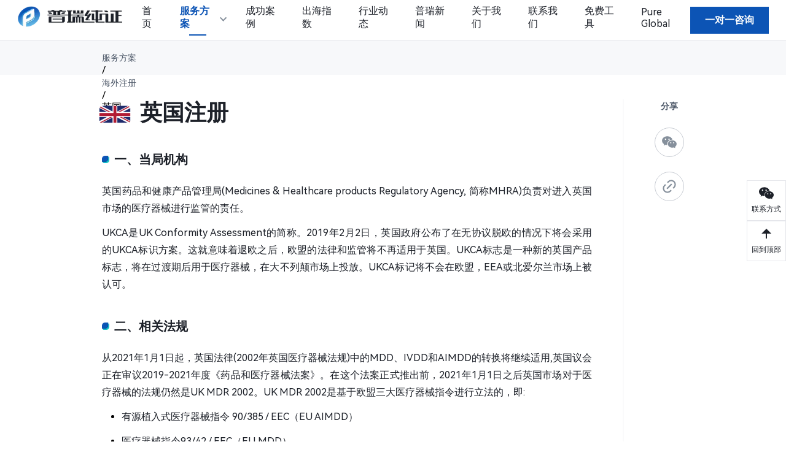

--- FILE ---
content_type: text/html; charset=utf-8
request_url: https://www.pureglobal.cn/service/global-registration/England
body_size: 8809
content:
<!DOCTYPE html><html lang="zh-CN"><head><meta charSet="utf-8"/><meta name="keywords" content="FDA,CE,MDR,医疗器械FDA,医疗器械FDA注册,医疗器械FDA认证,FDA医疗器械法规,FDA认证,FDA注册,FDA法规,FDA咨询,医疗FDA认证,CE注册,MDR注册,临床注册,海外临床实验,GRIP,全球智能法规平台,purefda,普瑞纯证"/><meta name="description" content="普瑞纯证-全球化AI赋能生命科学服务商。提供医械产品全球多国注册(FDA,CE等)全流程咨询、海外临床研究试验等服务，颠覆传统CRO，从注册、临床、到销售一站式服务，现已为超数百家医疗器械企业提供服务，获得超1000张欧美注册证。联系我们:400-0933-301"/><meta name="viewport" content="width=device-width, initial-scale=1.0, minimum-scale=1.0, maximum-scale=1.0, user-scalable=no"/><meta property="og:url" content="https://www.purefda.cn"/><meta property="og:site_name" content="普瑞纯证"/><meta property="og:type" content="website"/><meta name="author" content="普瑞纯证"/><meta name="baidu-site-verification" content="codeva-QsPvtEg9Aw"/><meta name="msvalidate.01" content="AA684639025A74FFA62DD7326D90183C"/><meta name="bytedance-verification-code" content="RDLILXAbv0Jl1KiUEgAR"/><meta name="sogou_site_verification" content="vhRuKJe2CO"/><meta name="yandex-verification" content="bdca2ca0dbac1965"/><meta name="360-site-verification" content="cf3a74897ce1fd8cbae0ed99f00148cc"/><meta name="shenma-site-verification" content="9ba232fd2a5cdc69eab60c59f9efc96f_1681276996"/><meta name="ahrefs-site-verification" content="7acafce43063b576de3fba5c8e22d3d0dc1d1c83f7b1b38574b292739914e4d9"/><script async="" src="https://www.googletagmanager.com/gtag/js?id=G-BVGQC87XKJ"></script><script src="/js/dataLayer.js"></script><script src="/js/bingClarity.js"></script><title>英国注册 | 普瑞纯证</title><meta name="next-head-count" content="20"/><link rel="preload" href="/_next/static/css/c33a6e8e1a60419a.css" as="style"/><link rel="stylesheet" href="/_next/static/css/c33a6e8e1a60419a.css" data-n-g=""/><link rel="preload" href="/_next/static/css/b2e1e14d2ced68b7.css" as="style"/><link rel="stylesheet" href="/_next/static/css/b2e1e14d2ced68b7.css" data-n-p=""/><noscript data-n-css=""></noscript><script defer="" nomodule="" src="/_next/static/chunks/polyfills-c67a75d1b6f99dc8.js"></script><script src="/_next/static/chunks/webpack-ea666782095bf31d.js" defer=""></script><script src="/_next/static/chunks/framework-75746eeb80cbf23f.js" defer=""></script><script src="/_next/static/chunks/main-120cfbee2cd63fca.js" defer=""></script><script src="/_next/static/chunks/pages/_app-476e8d8d9c06d207.js" defer=""></script><script src="/_next/static/chunks/2453-042a112ebf43d70a.js" defer=""></script><script src="/_next/static/chunks/93555-0adb05e8dd5a76bb.js" defer=""></script><script src="/_next/static/chunks/pages/service/global-registration/%5Bcountry%5D-78e75f89099348b0.js" defer=""></script><script src="/_next/static/zeYzwmW1jOBJCWkdn_knt/_buildManifest.js" defer=""></script><script src="/_next/static/zeYzwmW1jOBJCWkdn_knt/_ssgManifest.js" defer=""></script></head><body><div id="__next"><div style="overflow:hidden"><!--$!--><template data-dgst="DYNAMIC_SERVER_USAGE"></template><!--/$--><header class="oPlu3AJx"><div class="KVBHRKc9"><a href="/" title="普瑞纯证"><img src="https://gripprod.blob.core.chinacloudapi.cn/static-page/logo_zh.png?sp=r&amp;st=2023-06-16T08:17:05Z&amp;se=2123-06-16T16:17:05Z&amp;spr=https&amp;sv=2022-11-02&amp;sr=b&amp;sig=%2BMtTzWb6CIul3hOlDKxAQ%2B9XMv0X6g8KeO5wZKoGLQI%3D" alt="普瑞纯证"/></a><div class="FJv3TnEr"><svg class="__1zwit1XE __2wifU2GN FOui2nJ0" viewBox="0 0 100 100" width="100"><path class="VZMrA8Df IGWAdcPd" d="m 30,33 h 40 c 0,0 9.044436,-0.654587 9.044436,-8.508902 0,-7.854315 -8.024349,-11.958003 -14.89975,-10.85914 -6.875401,1.098863 -13.637059,4.171617 -13.637059,16.368042 v 40"></path><path class="VZMrA8Df undefined" d="m 30,50 h 40"></path><path class="VZMrA8Df TMyClsMd" d="m 30,67 h 40 c 12.796276,0 15.357889,-11.717785 15.357889,-26.851538 0,-15.133752 -4.786586,-27.274118 -16.667516,-27.274118 -11.88093,0 -18.499247,6.994427 -18.435284,17.125656 l 0.252538,40"></path></svg></div></div></header><header id="header" class="Hx4r_OPe"><nav class="KLb_1en6"><div class="__7Q_KJ_7o"><a href="/" title="普瑞纯证"><img alt="普瑞纯证" srcSet="/_next/image?url=https%3A%2F%2Fgripprod.blob.core.chinacloudapi.cn%2Fstatic-page%2Flogo_zh.png%3Fsp%3Dr%26st%3D2023-06-16T08%3A17%3A05Z%26se%3D2123-06-16T16%3A17%3A05Z%26spr%3Dhttps%26sv%3D2022-11-02%26sr%3Db%26sig%3D%252BMtTzWb6CIul3hOlDKxAQ%252B9XMv0X6g8KeO5wZKoGLQI%253D&amp;w=256&amp;q=75 1x, /_next/image?url=https%3A%2F%2Fgripprod.blob.core.chinacloudapi.cn%2Fstatic-page%2Flogo_zh.png%3Fsp%3Dr%26st%3D2023-06-16T08%3A17%3A05Z%26se%3D2123-06-16T16%3A17%3A05Z%26spr%3Dhttps%26sv%3D2022-11-02%26sr%3Db%26sig%3D%252BMtTzWb6CIul3hOlDKxAQ%252B9XMv0X6g8KeO5wZKoGLQI%253D&amp;w=384&amp;q=75 2x" src="/_next/image?url=https%3A%2F%2Fgripprod.blob.core.chinacloudapi.cn%2Fstatic-page%2Flogo_zh.png%3Fsp%3Dr%26st%3D2023-06-16T08%3A17%3A05Z%26se%3D2123-06-16T16%3A17%3A05Z%26spr%3Dhttps%26sv%3D2022-11-02%26sr%3Db%26sig%3D%252BMtTzWb6CIul3hOlDKxAQ%252B9XMv0X6g8KeO5wZKoGLQI%253D&amp;w=384&amp;q=75" width="168" height="38" decoding="async" data-nimg="1" loading="lazy" style="color:transparent"/></a><ul class="n0O90wB4"><li class=""><a href="/" title="首页">首页</a></li><li class="ant-dropdown-trigger pLvRmBvw Tl5RG_Zr"><a title="服务方案" href="/service/global-registration">服务方案</a><i class="__4yA90keP"></i></li><li class=""><a href="/success_cases" title="成功案例">成功案例</a></li><li class=""><a href="/medtech-overseas-index" title="出海指数">出海指数</a></li><li class=""><a href="/news/industry_dynamics" title="行业动态">行业动态</a></li><li class=""><a href="/pure_news" title="普瑞新闻">普瑞新闻</a></li><li class=""><a href="/about-us" title="关于我们">关于我们</a></li><li class=""><a href="/contact-us" title="联系我们">联系我们</a></li><li><a href="https://pureglobal.ai/" target="_blank" rel="noopener noreferrer" title="免费工具">免费工具</a></li><li><a href="https://pureglobal.com/" target="_blank" rel="noopener noreferrer" title="Pure Global">Pure Global</a></li></ul></div><div class="wBGE_t0H"><button type="button" class="ant-btn css-1abmyio ant-btn-primary pI2NJAGw"><span>一对一咨询</span></button></div></nav></header><!--$!--><template data-dgst="DYNAMIC_SERVER_USAGE"></template><!--/$--><main class="pc-main-control"><div class="lceMQkUT xNAF7wY1" style="min-height:calc(100vh - 0px - 0px)"><div class="oaCqC14c"><div class="KUa1zhYz"><nav class="ant-breadcrumb css-1abmyio"><ol><li><span class="ant-breadcrumb-link"><a title="服务方案" href="/service/global-registration">服务方案</a></span></li><li class="ant-breadcrumb-separator" aria-hidden="true">/</li><li><span class="ant-breadcrumb-link"><a title="海外注册" href="/service/global-registration">海外注册</a></span></li><li class="ant-breadcrumb-separator" aria-hidden="true">/</li><li><span class="ant-breadcrumb-link">英国</span></li></ol></nav></div></div><div><div class="KUa1zhYz"><div class="uzzVWTOJ"><div class="HEzCODpY"><div class="f4sOLBwM"><img src="https://gripprod.blob.core.chinacloudapi.cn/static-page/service/oversea-register/country/yingguo.webp?se=2123-05-13T11%3A41%3A39Z&amp;sp=r&amp;sv=2020-02-10&amp;sr=b&amp;sig=ry9LPDm2WwjC0KRR1DMQGEVTYUipqCf373zOP8gOKlM%3D" alt="普瑞纯证|英国注册" width="42" height="24"/><h1>英国<!-- -->注册</h1></div><ul class="JEyw_I3y"><li><div class="R_E6thJU"><img alt="普瑞纯证|英国注册" srcSet="/_next/image?url=https%3A%2F%2Fgripprod.blob.core.chinacloudapi.cn%2Fstatic-page%2Fservice%2Foversea-register%2Fdetail-icon.webp%3Fse%3D2123-05-13T11%253A41%253A40Z%26sp%3Dr%26sv%3D2020-02-10%26sr%3Db%26sig%3D0xgxnX8an7stAKniMl0%252BccToX%252BGZRayKWluipKfeytw%253D&amp;w=16&amp;q=75 1x, /_next/image?url=https%3A%2F%2Fgripprod.blob.core.chinacloudapi.cn%2Fstatic-page%2Fservice%2Foversea-register%2Fdetail-icon.webp%3Fse%3D2123-05-13T11%253A41%253A40Z%26sp%3Dr%26sv%3D2020-02-10%26sr%3Db%26sig%3D0xgxnX8an7stAKniMl0%252BccToX%252BGZRayKWluipKfeytw%253D&amp;w=32&amp;q=75 2x" src="/_next/image?url=https%3A%2F%2Fgripprod.blob.core.chinacloudapi.cn%2Fstatic-page%2Fservice%2Foversea-register%2Fdetail-icon.webp%3Fse%3D2123-05-13T11%253A41%253A40Z%26sp%3Dr%26sv%3D2020-02-10%26sr%3Db%26sig%3D0xgxnX8an7stAKniMl0%252BccToX%252BGZRayKWluipKfeytw%253D&amp;w=32&amp;q=75" width="12" height="12" decoding="async" data-nimg="1" loading="lazy" style="color:transparent"/><h3>一、当局机构</h3></div><p>英国药品和健康产品管理局(Medicines &amp; Healthcare products Regulatory Agency, 简称MHRA)负责对进入英国市场的医疗器械进行监管的责任。</p><p>UKCA是UK Conformity Assessment的简称。2019年2月2日，英国政府公布了在无协议脱欧的情况下将会采用的UKCA标识方案。这就意味着退欧之后，欧盟的法律和监管将不再适用于英国。UKCA标志是一种新的英国产品标志，将在过渡期后用于医疗器械，在大不列颠市场上投放。UKCA标记将不会在欧盟，EEA或北爱尔兰市场上被认可。</p></li><li><div class="R_E6thJU"><img alt="普瑞纯证|英国注册" srcSet="/_next/image?url=https%3A%2F%2Fgripprod.blob.core.chinacloudapi.cn%2Fstatic-page%2Fservice%2Foversea-register%2Fdetail-icon.webp%3Fse%3D2123-05-13T11%253A41%253A40Z%26sp%3Dr%26sv%3D2020-02-10%26sr%3Db%26sig%3D0xgxnX8an7stAKniMl0%252BccToX%252BGZRayKWluipKfeytw%253D&amp;w=16&amp;q=75 1x, /_next/image?url=https%3A%2F%2Fgripprod.blob.core.chinacloudapi.cn%2Fstatic-page%2Fservice%2Foversea-register%2Fdetail-icon.webp%3Fse%3D2123-05-13T11%253A41%253A40Z%26sp%3Dr%26sv%3D2020-02-10%26sr%3Db%26sig%3D0xgxnX8an7stAKniMl0%252BccToX%252BGZRayKWluipKfeytw%253D&amp;w=32&amp;q=75 2x" src="/_next/image?url=https%3A%2F%2Fgripprod.blob.core.chinacloudapi.cn%2Fstatic-page%2Fservice%2Foversea-register%2Fdetail-icon.webp%3Fse%3D2123-05-13T11%253A41%253A40Z%26sp%3Dr%26sv%3D2020-02-10%26sr%3Db%26sig%3D0xgxnX8an7stAKniMl0%252BccToX%252BGZRayKWluipKfeytw%253D&amp;w=32&amp;q=75" width="12" height="12" decoding="async" data-nimg="1" loading="lazy" style="color:transparent"/><h3>二、相关法规</h3></div><p>从2021年1月1日起，英国法律(2002年英国医疗器械法规)中的MDD、IVDD和AIMDD的转换将继续适用,英国议会正在审议2019-2021年度《药品和医疗器械法案》。在这个法案正式推出前，2021年1月1日之后英国市场对于医疗器械的法规仍然是UK MDR 2002。UK MDR 2002是基于欧盟三大医疗器械指令进行立法的，即:</p><ul class="qNPO_Nzo"><li><p>有源植入式医疗器械指令 90/385 / EEC（EU AIMDD）</p></li><li><p>医疗器械指令93/42 / EEC（EU MDD）</p></li><li><p>体外诊断医疗器械指令98/79 / EC（EU IVDD）</p></li></ul><p>欧盟医疗器械法规(MDR)和欧盟体外诊断医疗器械法规(IVDR)将于2021年5月26日和2022年5月26日分别在欧盟成员国全面适用。由于这些规定直到与欧盟的过渡期结束后才生效，因此它们不会成为欧盟撤出协议法自动保留的欧盟法律，因此不会自动在英国适用。</p><p>医疗器械的UKCA标志要求基于原欧洲医疗器械指令相关的3个指令（EU AIMDD、EU MDD、EU IVDD）要求，并结合英国的医疗器械法规UK MDR 2002进行了修订，使其适用于英国。现有的英国医疗器械法规全称为The Medical Devices Regulations 2002（简称UK MDR 2002）。</p><p>医疗器械的类别决定了适用于该器械的符合性评估程序（所有有源植入式医疗设备及其附件均属于最高风险类别（III类））。因此，产品带来的风险越大，风险分类就越高，所需的认可机构的参与度就越高。但是，所有医疗器械都必须有技术文件才能获得 UKCA 标志并在英国市场上销售。设备制造商还需要与英国负责人合作来处理产品注册。</p><p></p></li><li><div class="R_E6thJU"><img alt="普瑞纯证|英国注册" srcSet="/_next/image?url=https%3A%2F%2Fgripprod.blob.core.chinacloudapi.cn%2Fstatic-page%2Fservice%2Foversea-register%2Fdetail-icon.webp%3Fse%3D2123-05-13T11%253A41%253A40Z%26sp%3Dr%26sv%3D2020-02-10%26sr%3Db%26sig%3D0xgxnX8an7stAKniMl0%252BccToX%252BGZRayKWluipKfeytw%253D&amp;w=16&amp;q=75 1x, /_next/image?url=https%3A%2F%2Fgripprod.blob.core.chinacloudapi.cn%2Fstatic-page%2Fservice%2Foversea-register%2Fdetail-icon.webp%3Fse%3D2123-05-13T11%253A41%253A40Z%26sp%3Dr%26sv%3D2020-02-10%26sr%3Db%26sig%3D0xgxnX8an7stAKniMl0%252BccToX%252BGZRayKWluipKfeytw%253D&amp;w=32&amp;q=75 2x" src="/_next/image?url=https%3A%2F%2Fgripprod.blob.core.chinacloudapi.cn%2Fstatic-page%2Fservice%2Foversea-register%2Fdetail-icon.webp%3Fse%3D2123-05-13T11%253A41%253A40Z%26sp%3Dr%26sv%3D2020-02-10%26sr%3Db%26sig%3D0xgxnX8an7stAKniMl0%252BccToX%252BGZRayKWluipKfeytw%253D&amp;w=32&amp;q=75" width="12" height="12" decoding="async" data-nimg="1" loading="lazy" style="color:transparent"/><h3>三、时间估算</h3></div><p>低风险的产品申请Class I &amp; General IVDs，平均审核时间是2-4周，最长审理周期可以去到90天。</p><p>需要Approval Body审核的产品，需要根据具体的不同AB的审核时间来确定。</p></li><li><div class="R_E6thJU"><img alt="普瑞纯证|英国注册" srcSet="/_next/image?url=https%3A%2F%2Fgripprod.blob.core.chinacloudapi.cn%2Fstatic-page%2Fservice%2Foversea-register%2Fdetail-icon.webp%3Fse%3D2123-05-13T11%253A41%253A40Z%26sp%3Dr%26sv%3D2020-02-10%26sr%3Db%26sig%3D0xgxnX8an7stAKniMl0%252BccToX%252BGZRayKWluipKfeytw%253D&amp;w=16&amp;q=75 1x, /_next/image?url=https%3A%2F%2Fgripprod.blob.core.chinacloudapi.cn%2Fstatic-page%2Fservice%2Foversea-register%2Fdetail-icon.webp%3Fse%3D2123-05-13T11%253A41%253A40Z%26sp%3Dr%26sv%3D2020-02-10%26sr%3Db%26sig%3D0xgxnX8an7stAKniMl0%252BccToX%252BGZRayKWluipKfeytw%253D&amp;w=32&amp;q=75 2x" src="/_next/image?url=https%3A%2F%2Fgripprod.blob.core.chinacloudapi.cn%2Fstatic-page%2Fservice%2Foversea-register%2Fdetail-icon.webp%3Fse%3D2123-05-13T11%253A41%253A40Z%26sp%3Dr%26sv%3D2020-02-10%26sr%3Db%26sig%3D0xgxnX8an7stAKniMl0%252BccToX%252BGZRayKWluipKfeytw%253D&amp;w=32&amp;q=75" width="12" height="12" decoding="async" data-nimg="1" loading="lazy" style="color:transparent"/><h3>四、当地代表</h3></div><p>由于英国已经脱欧，所以对于当地代表的规定会根据过渡期法规的的情况来确定。如果制造商位于英国境外，必须指定一名英国授权代表 (UKRP)。对于非英国制造商所有带有 UKCA 或 CE 标志的产品，均必须符合这一要求。</p><p>过渡期完结后是需要全面切换为UKRP的英国授权代表的标识，而不再使用CE标识。</p></li><li><div class="R_E6thJU"><img alt="普瑞纯证|英国注册" srcSet="/_next/image?url=https%3A%2F%2Fgripprod.blob.core.chinacloudapi.cn%2Fstatic-page%2Fservice%2Foversea-register%2Fdetail-icon.webp%3Fse%3D2123-05-13T11%253A41%253A40Z%26sp%3Dr%26sv%3D2020-02-10%26sr%3Db%26sig%3D0xgxnX8an7stAKniMl0%252BccToX%252BGZRayKWluipKfeytw%253D&amp;w=16&amp;q=75 1x, /_next/image?url=https%3A%2F%2Fgripprod.blob.core.chinacloudapi.cn%2Fstatic-page%2Fservice%2Foversea-register%2Fdetail-icon.webp%3Fse%3D2123-05-13T11%253A41%253A40Z%26sp%3Dr%26sv%3D2020-02-10%26sr%3Db%26sig%3D0xgxnX8an7stAKniMl0%252BccToX%252BGZRayKWluipKfeytw%253D&amp;w=32&amp;q=75 2x" src="/_next/image?url=https%3A%2F%2Fgripprod.blob.core.chinacloudapi.cn%2Fstatic-page%2Fservice%2Foversea-register%2Fdetail-icon.webp%3Fse%3D2123-05-13T11%253A41%253A40Z%26sp%3Dr%26sv%3D2020-02-10%26sr%3Db%26sig%3D0xgxnX8an7stAKniMl0%252BccToX%252BGZRayKWluipKfeytw%253D&amp;w=32&amp;q=75" width="12" height="12" decoding="async" data-nimg="1" loading="lazy" style="color:transparent"/><h3>五、成功案例</h3></div><p>超过20+客户的上百个产品的成功注册经验</p></li></ul><div class="N2hFTF_M"><div class="__99TP7d8t"><a href="/service/global-registration/Switzerland" title=" 瑞士注册"><i class="uG_A1I9_"></i>上一篇</a><span></span><a href="/service/global-registration/Canada" title=" 加拿大注册">下一篇：<!-- -->加拿大<!-- -->注册<i class="_Y42Ajd2"></i></a></div><a href="/service/global-registration?anchor=area" class="NzmHUvNO" title="返回上一级"><span role="img" aria-label="arrow-up" class="anticon anticon-arrow-up wPGxtMKg"><svg viewBox="64 64 896 896" focusable="false" data-icon="arrow-up" width="1em" height="1em" fill="currentColor" aria-hidden="true"><path d="M868 545.5L536.1 163a31.96 31.96 0 00-48.3 0L156 545.5a7.97 7.97 0 006 13.2h81c4.6 0 9-2 12.1-5.5L474 300.9V864c0 4.4 3.6 8 8 8h60c4.4 0 8-3.6 8-8V300.9l218.9 252.3c3 3.5 7.4 5.5 12.1 5.5h81c6.8 0 10.5-8 6-13.2z"></path></svg></span>返回上一级</a></div></div><div class="uelQaSe3"></div><div class="H2JEy0BY"><span>分享</span><div class="gIECY_EG"><span role="img" class="anticon"><svg width="1em" height="1em" fill="currentColor" aria-hidden="true" focusable="false" class=""><use xlink:href="#icon-wechat"></use></svg></span></div><div class="UcnOgjFv"><span role="img" class="anticon"><svg width="1em" height="1em" fill="currentColor" aria-hidden="true" focusable="false" class=""><use xlink:href="#icon-link"></use></svg></span></div></div></div></div></div></div></main><footer id="other-footer" class="__4KMwNIWV"><div class="SVDT_Yiw"><section class="zEEU0jxo"><div class="a82qZxBu"><img alt="普瑞纯证" srcSet="/_next/image?url=https%3A%2F%2Fgripprod.blob.core.chinacloudapi.cn%2Fstatic-page%2Flogo-trans_zh.png%3Fsp%3Dr%26st%3D2023-06-16T08%3A17%3A37Z%26se%3D2123-06-16T16%3A17%3A37Z%26spr%3Dhttps%26sv%3D2022-11-02%26sr%3Db%26sig%3DVAIEUTs53yiFMA1qbmdS6Hg1ATKsdiUxmrX%252FYuaQklE%253D&amp;w=256&amp;q=75 1x, /_next/image?url=https%3A%2F%2Fgripprod.blob.core.chinacloudapi.cn%2Fstatic-page%2Flogo-trans_zh.png%3Fsp%3Dr%26st%3D2023-06-16T08%3A17%3A37Z%26se%3D2123-06-16T16%3A17%3A37Z%26spr%3Dhttps%26sv%3D2022-11-02%26sr%3Db%26sig%3DVAIEUTs53yiFMA1qbmdS6Hg1ATKsdiUxmrX%252FYuaQklE%253D&amp;w=384&amp;q=75 2x" src="/_next/image?url=https%3A%2F%2Fgripprod.blob.core.chinacloudapi.cn%2Fstatic-page%2Flogo-trans_zh.png%3Fsp%3Dr%26st%3D2023-06-16T08%3A17%3A37Z%26se%3D2123-06-16T16%3A17%3A37Z%26spr%3Dhttps%26sv%3D2022-11-02%26sr%3Db%26sig%3DVAIEUTs53yiFMA1qbmdS6Hg1ATKsdiUxmrX%252FYuaQklE%253D&amp;w=384&amp;q=75" width="168" height="38" decoding="async" data-nimg="1" class="Ra9ukxzJ" loading="lazy" style="color:transparent"/><ul class="__3mzlhcq7"><li><a href="/" title="首页">首页</a></li><li><a title="服务方案" href="/service/global-registration">服务方案</a></li><li><a href="/success_cases" title="成功案例">成功案例</a></li><li><a title="出海指数" href="/medtech-overseas-index">出海指数</a></li><li><a href="/news" title="行业动态">行业动态</a></li><li><a href="/pure_news" title="普瑞新闻">普瑞新闻</a></li><li><a title="关于我们" href="/about-us">关于我们</a></li><li><a title="联系我们" href="/contact-us">联系我们</a></li></ul><div class="ba9T0z7e"><span>© 2025 普瑞纯证医疗科技（广州）有限公司 | PureID Medical Technology Co., Ltd.</span><a target="_blank" title="粤ICP备2021008759号" href="https://beian.miit.gov.cn/">粤ICP备2021008759号</a></div><ul class="__3AAE6z3i"><span>友情链接：</span><li><a target="_blank" rel="nofollow" title="U.S.FDA" href="https://www.fda.gov/">U.S.FDA</a></li><li><a target="_blank" rel="nofollow" title="CACLP" href="http://www.caclp.com/">CACLP</a></li><li><a target="_blank" rel="nofollow" title="U.S.CDC" href="https://www.cdc.gov/">U.S.CDC</a></li><li><a target="_blank" rel="nofollow" title="CMEF" href="https://www.cmef.com.cn/">CMEF</a></li><li><a target="_blank" rel="nofollow" title="ClinicalTrials" href="https://clinicaltrials.gov/">ClinicalTrials</a></li><li><a target="_blank" rel="nofollow" title="EU Public Health" href="https://health.ec.europa.eu/index_en">EU Public Health</a></li><li><a target="_blank" rel="nofollow" title="全球法规智能平台" href="https://grip.purefda.cn/">全球法规智能平台</a></li><li><a target="_blank" rel="nofollow" title="动脉网" href="https://www.vbdata.cn/">动脉网</a></li></ul></div><div class="CVWoC4OY"><div class="__1pi4RyUJ"><img alt="普瑞纯证|Pure Global 公众号" srcSet="/_next/image?url=https%3A%2F%2Fgripprod.blob.core.chinacloudapi.cn%2Fstatic-page%2Fhome%2Fgongzong-code.webp%3Fse%3D2123-05-13T11%253A41%253A39Z%26sp%3Dr%26sv%3D2020-02-10%26sr%3Db%26sig%3DxTAbwZNtxUgvb65L7eaUkEtX%252BhQtvwI8J%252BRRbEoM5nc%253D&amp;w=128&amp;q=75 1x, /_next/image?url=https%3A%2F%2Fgripprod.blob.core.chinacloudapi.cn%2Fstatic-page%2Fhome%2Fgongzong-code.webp%3Fse%3D2123-05-13T11%253A41%253A39Z%26sp%3Dr%26sv%3D2020-02-10%26sr%3Db%26sig%3DxTAbwZNtxUgvb65L7eaUkEtX%252BhQtvwI8J%252BRRbEoM5nc%253D&amp;w=256&amp;q=75 2x" src="/_next/image?url=https%3A%2F%2Fgripprod.blob.core.chinacloudapi.cn%2Fstatic-page%2Fhome%2Fgongzong-code.webp%3Fse%3D2123-05-13T11%253A41%253A39Z%26sp%3Dr%26sv%3D2020-02-10%26sr%3Db%26sig%3DxTAbwZNtxUgvb65L7eaUkEtX%252BhQtvwI8J%252BRRbEoM5nc%253D&amp;w=256&amp;q=75" width="109" height="109" decoding="async" data-nimg="1" loading="lazy" style="color:transparent"/><div class="__0UW0ePVD"><span>Pure Global 公众号</span></div></div></div></section></div></footer></div></div><script id="__NEXT_DATA__" type="application/json">{"props":{"pageProps":{"data":[{"title":"一、当局机构","paragraph":[{"type":"p","value":"英国药品和健康产品管理局(Medicines \u0026 Healthcare products Regulatory Agency, 简称MHRA)负责对进入英国市场的医疗器械进行监管的责任。"},{"type":"p","value":"UKCA是UK Conformity Assessment的简称。2019年2月2日，英国政府公布了在无协议脱欧的情况下将会采用的UKCA标识方案。这就意味着退欧之后，欧盟的法律和监管将不再适用于英国。UKCA标志是一种新的英国产品标志，将在过渡期后用于医疗器械，在大不列颠市场上投放。UKCA标记将不会在欧盟，EEA或北爱尔兰市场上被认可。"}]},{"title":"二、相关法规","paragraph":[{"type":"p","value":"从2021年1月1日起，英国法律(2002年英国医疗器械法规)中的MDD、IVDD和AIMDD的转换将继续适用,英国议会正在审议2019-2021年度《药品和医疗器械法案》。在这个法案正式推出前，2021年1月1日之后英国市场对于医疗器械的法规仍然是UK MDR 2002。UK MDR 2002是基于欧盟三大医疗器械指令进行立法的，即:"},{"type":"unordered_list","value":[{"type":"p","value":"有源植入式医疗器械指令 90/385 / EEC（EU AIMDD）","index":1},{"type":"p","value":"医疗器械指令93/42 / EEC（EU MDD）","index":2},{"type":"p","value":"体外诊断医疗器械指令98/79 / EC（EU IVDD）","index":3}]},{"type":"p","value":"欧盟医疗器械法规(MDR)和欧盟体外诊断医疗器械法规(IVDR)将于2021年5月26日和2022年5月26日分别在欧盟成员国全面适用。由于这些规定直到与欧盟的过渡期结束后才生效，因此它们不会成为欧盟撤出协议法自动保留的欧盟法律，因此不会自动在英国适用。"},{"type":"p","value":"医疗器械的UKCA标志要求基于原欧洲医疗器械指令相关的3个指令（EU AIMDD、EU MDD、EU IVDD）要求，并结合英国的医疗器械法规UK MDR 2002进行了修订，使其适用于英国。现有的英国医疗器械法规全称为The Medical Devices Regulations 2002（简称UK MDR 2002）。"},{"type":"p","value":"医疗器械的类别决定了适用于该器械的符合性评估程序（所有有源植入式医疗设备及其附件均属于最高风险类别（III类））。因此，产品带来的风险越大，风险分类就越高，所需的认可机构的参与度就越高。但是，所有医疗器械都必须有技术文件才能获得 UKCA 标志并在英国市场上销售。设备制造商还需要与英国负责人合作来处理产品注册。"},{"type":"table","value":[["适应症","样本总数","样本类型"],["\u003cp\u003eClass I \u003c/p\u003e","\u003cp\u003egenerally regarded as low risk\u003c/p\u003e"],["\u003cp\u003eClass IIa\u003c/p\u003e","\u003cp\u003egenerally regarded as medium risk\u003c/p\u003e"],["\u003cp\u003eClass IIb\u003c/p\u003e","\u003cp\u003egenerally regarded as medium risk\u003c/p\u003e"],["\u003cp\u003eClass III\u003c/p\u003e","\u003cp\u003egenerally regarded as high risk\u003c/p\u003e"]]},{"type":"p","value":""},{"type":"table","value":[["适应症","样本总数","样本类型"],["\u003cp\u003eGeneral IVDs\u003c/p\u003e","\u003cp\u003eall IVDs other than those covered below\u003c/p\u003e"],["\u003cp\u003eIVDs in the classifications stated in Part IV of the UK MDR 2002, Annex II List B \u003c/p\u003e","\u003cp\u003eHigh risk\u003c/p\u003e"],["\u003cp\u003eIVDs in the classifications stated in Part IV of the UK MDR 2002, Annex II List A \u003c/p\u003e","\u003cp\u003eHigh risk\u003c/p\u003e"],["\u003cp\u003eIVDs for self-testing by laypersons in a home environment\u003c/p\u003e","\u003cp\u003emedium risk\u003c/p\u003e"]]}]},{"title":"三、时间估算","paragraph":[{"type":"p","value":"低风险的产品申请Class I \u0026 General IVDs，平均审核时间是2-4周，最长审理周期可以去到90天。"},{"type":"p","value":"需要Approval Body审核的产品，需要根据具体的不同AB的审核时间来确定。"}]},{"title":"四、当地代表","paragraph":[{"type":"p","value":"由于英国已经脱欧，所以对于当地代表的规定会根据过渡期法规的的情况来确定。如果制造商位于英国境外，必须指定一名英国授权代表 (UKRP)。对于非英国制造商所有带有 UKCA 或 CE 标志的产品，均必须符合这一要求。"},{"type":"p","value":"过渡期完结后是需要全面切换为UKRP的英国授权代表的标识，而不再使用CE标识。"}]},{"title":"五、成功案例","paragraph":[{"type":"p","value":"超过20+客户的上百个产品的成功注册经验"}]}]},"__N_SSP":true},"page":"/service/global-registration/[country]","query":{"country":"England"},"buildId":"zeYzwmW1jOBJCWkdn_knt","runtimeConfig":{"env":"production"},"isFallback":false,"gssp":true,"scriptLoader":[]}</script></body></html>

--- FILE ---
content_type: text/css; charset=UTF-8
request_url: https://www.pureglobal.cn/_next/static/css/c33a6e8e1a60419a.css
body_size: 3955
content:
.ba9T0z7e{margin-bottom:8px}.ba9T0z7e a,.ba9T0z7e span{color:#86909c;font-size:12px;line-height:20px}.ba9T0z7e a:first-of-type,.ba9T0z7e span:first-of-type{margin-right:16px}.oZD0cQ59{margin-bottom:5.333333vw}.oZD0cQ59 a,.oZD0cQ59 span{color:#86909c;font-size:3.2vw;line-height:5.333333vw}.oZD0cQ59 a:first-of-type,.oZD0cQ59 span:first-of-type{display:block}.zEEU0jxo{display:flex;justify-content:space-between}.zEEU0jxo .a82qZxBu{padding-top:4px}.zEEU0jxo .Ra9ukxzJ{margin-bottom:16px}.zEEU0jxo .__3mzlhcq7{display:flex;margin-bottom:8px}.zEEU0jxo .__3mzlhcq7 li{margin-right:16px;color:#c9cdd4;font-size:14px;line-height:22px}.zEEU0jxo .__3AAE6z3i{display:flex;color:#86909c;font-size:12px;line-height:20px}.zEEU0jxo .__3AAE6z3i span{margin-right:8px}.zEEU0jxo .__3AAE6z3i li{margin-right:16px}.zEEU0jxo .CVWoC4OY{display:flex}.zEEU0jxo .__1pi4RyUJ{padding-right:9px;padding-left:8px;color:#c9cdd4;font-size:12px;line-height:20px}.zEEU0jxo .__1pi4RyUJ:nth-of-type(2){margin:0 8px}.zEEU0jxo .__1pi4RyUJ>img{margin-bottom:12px}.zEEU0jxo .__1pi4RyUJ .__0UW0ePVD{display:flex;align-items:center;justify-content:center}.zEEU0jxo .__1pi4RyUJ .__0UW0ePVD>img{margin-right:4px}.__0_W6AcoK .a82qZxBu{padding-top:.533333vw}.__0_W6AcoK .Ra9ukxzJ{margin-bottom:2.133333vw}.__0_W6AcoK .__3mzlhcq7{display:flex;flex-wrap:wrap;margin-bottom:1.066667vw}.__0_W6AcoK .__3mzlhcq7 li{margin-right:4.266667vw;margin-bottom:2.133333vw}.__0_W6AcoK .__3mzlhcq7 li>a{color:#c9cdd4;font-size:3.733333vw;line-height:5.866667vw}.__0_W6AcoK .__3AAE6z3i{display:flex;flex-wrap:wrap;color:#86909c;font-size:1.6vw;line-height:2.666667vw}.__0_W6AcoK .__3AAE6z3i span{display:block;width:100%;margin-bottom:2.133333vw;color:#86909c;font-size:3.2vw;line-height:5.333333vw}.__0_W6AcoK .__3AAE6z3i li{margin-right:4.266667vw;margin-bottom:2.133333vw}.__0_W6AcoK .__3AAE6z3i li>a{color:#86909c;font-size:3.2vw;line-height:5.333333vw}.__0_W6AcoK .CVWoC4OY{display:flex}.__0_W6AcoK .__1pi4RyUJ{padding-right:1.2vw;padding-left:1.066667vw;color:#c9cdd4;font-size:1.6vw;line-height:2.666667vw}.__0_W6AcoK .__1pi4RyUJ:nth-of-type(2){margin:0 1.066667vw}.__0_W6AcoK .__1pi4RyUJ>img{margin-bottom:1.6vw}.__0_W6AcoK .__1pi4RyUJ .__0UW0ePVD{display:flex;align-items:center;justify-content:center}.__0_W6AcoK .__1pi4RyUJ .__0UW0ePVD>img{margin-right:.533333vw}.iKaFOHFZ{display:flex;margin-bottom:48px;padding:24px 0 24px 32px;background:rgba(202,225,255,.15);border-radius:8px;-webkit-backdrop-filter:blur(5px);backdrop-filter:blur(5px)}.iKaFOHFZ .__7ZNTnqwB{width:0;height:92px;margin:0 58px;border:1px solid hsla(0,0%,100%,.2);opacity:1}.iKaFOHFZ .__3scIWRvW h3,.iKaFOHFZ .__3scIWRvW p{cursor:pointer}.iKaFOHFZ .__3scIWRvW h3{margin-bottom:8px;font-weight:600;font-size:20px;font-family:HarmonyOS_Sans_Bold,PingFangSC-Semibold,-apple-system,BlinkMacSystemFont,Segoe UI,PingFang SC,Hiragino Sans GB,Microsoft YaHei,Helvetica Neue,Helvetica,Arial,sans-serif,Apple Color Emoji,Segoe UI Emoji,Segoe UI Symbol}.iKaFOHFZ .__3scIWRvW h3,.iKaFOHFZ .__3scIWRvW p{color:#fff;line-height:28px}.iKaFOHFZ .zdvedXJO:nth-of-type(2){padding-right:20px}.iKaFOHFZ .zdvedXJO .__8Xs1bnB3{display:flex;align-items:center;justify-content:center;width:48px;height:48px;margin-bottom:16px;background:#fff;border-radius:50%}.iKaFOHFZ .zdvedXJO .__8Xs1bnB3>span{font-size:24px}.iKaFOHFZ .zdvedXJO a,.iKaFOHFZ .zdvedXJO p{color:#fff;font-weight:600;font-size:20px;font-family:HarmonyOS_Sans_Bold,PingFangSC-Semibold,-apple-system,BlinkMacSystemFont,Segoe UI,PingFang SC,Hiragino Sans GB,Microsoft YaHei,Helvetica Neue,Helvetica,Arial,sans-serif,Apple Color Emoji,Segoe UI Emoji,Segoe UI Symbol;line-height:28px}.__8YkYtz8c{display:flex;flex-direction:column;margin-bottom:6.4vw;padding:5.333333vw;background:rgba(202,225,255,.15);border-radius:2.133333vw;-webkit-backdrop-filter:blur(.666667vw);backdrop-filter:blur(.666667vw)}.__8YkYtz8c .__7ZNTnqwB{display:none}.__8YkYtz8c .__3scIWRvW h3,.__8YkYtz8c .__3scIWRvW p{cursor:pointer}.__8YkYtz8c .__3scIWRvW h3{margin-bottom:2.133333vw;color:#c9cdd4;font-weight:400;font-size:3.733333vw;line-height:5.866667vw}.__8YkYtz8c .__3scIWRvW h3 span{margin-right:2.133333vw;color:#c9cdd4;font-size:5.333333vw}.__8YkYtz8c .__3scIWRvW p{margin-bottom:6.4vw;color:#c9cdd4;font-size:3.733333vw;line-height:5.866667vw}.__8YkYtz8c .__3scIWRvW p br{display:none}.__8YkYtz8c .zdvedXJO{display:flex;flex-wrap:wrap;align-items:center;color:#c9cdd4;font-size:3.733333vw;line-height:5.866667vw}.__8YkYtz8c .zdvedXJO:last-of-type{margin-top:1.066667vw}.__8YkYtz8c .zdvedXJO .ioSO6QVM{display:block;width:100%;margin-top:1.066667vw;color:#e5e6eb;font-weight:700;font-size:5.333333vw;font-family:HarmonyOS_Sans_Bold,PingFangSC-Semibold,-apple-system,BlinkMacSystemFont,Segoe UI,PingFang SC,Hiragino Sans GB,Microsoft YaHei,Helvetica Neue,Helvetica,Arial,sans-serif,Apple Color Emoji,Segoe UI Emoji,Segoe UI Symbol;line-height:7.466667vw}.__8YkYtz8c .zdvedXJO .__8Xs1bnB3{display:flex;align-items:center;justify-content:center}.__8YkYtz8c .zdvedXJO .__8Xs1bnB3 span{margin-right:2.133333vw;color:#c9cdd4;font-size:5.333333vw}.__8YkYtz8c .zdvedXJO a,.__8YkYtz8c .zdvedXJO p{color:#c9cdd4;font-size:3.733333vw;line-height:5.866667vw}.__3WOQIbjf{padding:110px 0;background-image:url(https://gripprod.blob.core.chinacloudapi.cn/static-page/home/footer-bg.webp?se=2123-05-13T11%3A41%3A39Z&sp=r&sv=2020-02-10&sr=b&sig=wV4SXuDbwPhqDeMWuNxO1vdKit%2B9FP27ZFxdhlde/s8%3D);background-repeat:no-repeat;background-size:100% 100%}.__3WOQIbjf .SVDT_Yiw{max-width:1200px;margin:auto}.__3WOQIbjf .SVDT_Yiw h2{margin-bottom:48px;color:#fff;font-weight:600;font-size:36px;font-family:HarmonyOS_Sans_Bold,PingFangSC-Semibold,-apple-system,BlinkMacSystemFont,Segoe UI,PingFang SC,Hiragino Sans GB,Microsoft YaHei,Helvetica Neue,Helvetica,Arial,sans-serif,Apple Color Emoji,Segoe UI Emoji,Segoe UI Symbol;line-height:44px;text-align:center}.__3WOQIbjf .hGPijaHn{display:flex;justify-content:space-between;margin-bottom:56px;padding:0 30px 60px;border-bottom:1px solid hsla(0,0%,100%,.2)}.__3WOQIbjf .hGPijaHn .__3m4fCZSz li{margin-bottom:20px;color:#c9cdd4;line-height:24px}.__3WOQIbjf .hGPijaHn .__3m4fCZSz span{margin-right:32px}.__9d9sxj8J{padding:8.533333vw 0;background-image:url(https://gripprod.blob.core.chinacloudapi.cn/static-page/home/footer-bg.webp?se=2123-05-13T11%3A41%3A39Z&sp=r&sv=2020-02-10&sr=b&sig=wV4SXuDbwPhqDeMWuNxO1vdKit%2B9FP27ZFxdhlde/s8%3D);background-repeat:no-repeat;background-position:50%;background-size:cover}.__9d9sxj8J .SVDT_Yiw{padding:0 5.333333vw}.__9d9sxj8J .SVDT_Yiw h2{margin-bottom:6.4vw;color:#fff;font-weight:700;font-size:5.333333vw;font-family:HarmonyOS_Sans_Bold,PingFangSC-Semibold,-apple-system,BlinkMacSystemFont,Segoe UI,PingFang SC,Hiragino Sans GB,Microsoft YaHei,Helvetica Neue,Helvetica,Arial,sans-serif,Apple Color Emoji,Segoe UI Emoji,Segoe UI Symbol;line-height:7.466667vw;text-align:center}.__9d9sxj8J .hGPijaHn{display:flex;flex-direction:column;margin-bottom:6.4vw}.__9d9sxj8J .hGPijaHn .__3m4fCZSz li{margin-bottom:2.133333vw;color:#c9cdd4;line-height:3.2vw}.__9d9sxj8J .hGPijaHn .__3m4fCZSz a{color:#86909c;font-size:3.733333vw;line-height:5.866667vw}.__9d9sxj8J .hGPijaHn .__3m4fCZSz span{display:block;width:100%;color:#c9cdd4;font-size:3.733333vw;line-height:5.866667vw}.__4KMwNIWV{padding-top:40px;padding-bottom:60px;background:#08203f}.__4KMwNIWV .SVDT_Yiw{max-width:1200px;margin:auto}.n9g_4roz{padding:8.533333vw 0;background-image:url(https://gripprod.blob.core.chinacloudapi.cn/static-page/home/footer-bg.webp?se=2123-05-13T11%3A41%3A39Z&sp=r&sv=2020-02-10&sr=b&sig=wV4SXuDbwPhqDeMWuNxO1vdKit%2B9FP27ZFxdhlde/s8%3D);background-repeat:no-repeat;background-position:50%;background-size:cover}.n9g_4roz .qcIsg75F{padding:0 5.333333vw}.n9g_4roz .qcIsg75F h2{margin-bottom:6.4vw;color:#fff;font-weight:700;font-size:5.333333vw;font-family:HarmonyOS_Sans_Bold,PingFangSC-Semibold,-apple-system,BlinkMacSystemFont,Segoe UI,PingFang SC,Hiragino Sans GB,Microsoft YaHei,Helvetica Neue,Helvetica,Arial,sans-serif,Apple Color Emoji,Segoe UI Emoji,Segoe UI Symbol;line-height:7.466667vw;text-align:center}.FJv3TnEr{display:flex;width:10.666667vw;height:10.666667vw;margin:-5.333333vw -2vw -5.333333vw 0}.FJv3TnEr .__1zwit1XE{cursor:pointer;transition:transform .4s;-webkit-user-select:none;user-select:none;-webkit-tap-highlight-color:transparent}.FJv3TnEr .__2wifU2GN.GYUYUsrM{transform:rotate(45deg)}.FJv3TnEr .VZMrA8Df{transition:stroke-dasharray .4s,stroke-dashoffset .4s;fill:none;stroke:#4e5969;stroke-width:5.5;stroke-linecap:round}.FJv3TnEr .FOui2nJ0 .IGWAdcPd{stroke-dasharray:40 139}.FJv3TnEr .FOui2nJ0 .TMyClsMd{stroke-dasharray:40 180}.FJv3TnEr .FOui2nJ0.GYUYUsrM .IGWAdcPd{stroke-dashoffset:-98px}.FJv3TnEr .FOui2nJ0.GYUYUsrM .TMyClsMd{stroke-dashoffset:-138px}.oPlu3AJx{height:11.733333vw}@media screen and (min-width:769px){.oPlu3AJx{display:none}}.oPlu3AJx .KVBHRKc9{position:fixed;z-index:2000;justify-content:space-between;width:100%;height:11.733333vw;padding:2.133333vw 4.266667vw;background-color:#fff}.oPlu3AJx .KVBHRKc9,.oPlu3AJx .KVBHRKc9>a{display:flex;align-items:center}.oPlu3AJx .KVBHRKc9>a img{width:33.333333vw;height:auto}.oPlu3AJx .ant-drawer-body{padding:11.733333vw 0 0}.oPlu3AJx .ulQzMhLA{padding-top:3.2vw}.oPlu3AJx .ulQzMhLA p{background-color:#f7f8fa}.oPlu3AJx .ulQzMhLA .rJo_xH_k,.oPlu3AJx .ulQzMhLA a{display:flex;justify-content:space-between;padding:4.266667vw;color:#1d2129;font-weight:600;font-size:4.266667vw;line-height:6.4vw}.oPlu3AJx .ulQzMhLA .rJo_xH_k.hvaP98AV,.oPlu3AJx .ulQzMhLA a.hvaP98AV{padding-left:9.066667vw;color:#4e5969;font-weight:unset}.oPlu3AJx .ulQzMhLA svg{color:#c9cdd4}.oPlu3AJx .ulQzMhLA .XxZn8tw6{color:#0a54b5!important}.oPlu3AJx .ulQzMhLA .KWcXT01m svg,.oPlu3AJx .ulQzMhLA .XxZn8tw6 svg{color:#0a54b5}.oPlu3AJx .NRNy34te{display:flex;padding-bottom:6.133333vw;padding-left:4.266667vw}.oPlu3AJx .NRNy34te a{display:block;padding:4.266667vw 0;font-weight:600;font-size:4.266667vw;line-height:6.4vw}.oPlu3AJx .NRNy34te a:first-of-type{display:flex;align-items:center;color:#1d2129}.oPlu3AJx .NRNy34te a:first-of-type:after{display:block;width:.266667vw;height:80%;margin-left:6.4vw;background:#e5e6eb;content:""}.oPlu3AJx .NRNy34te a:last-of-type{padding-left:6.666667vw;color:#86909c}.__5K2y5Gcn{display:flex;box-sizing:border-box;width:calc(100vw - 19px);height:360px;margin-top:11px;background-color:#fff}.__5K2y5Gcn .uvWxfGZi{position:relative;flex:1;padding:48px;overflow:hidden;cursor:pointer}.__5K2y5Gcn .uvWxfGZi:hover{background-image:linear-gradient(180deg,#e8f6ff,#fff)}.__5K2y5Gcn .uvWxfGZi:hover>h3{color:#0c54b5}.__5K2y5Gcn .uvWxfGZi:hover>h3 img{margin-right:0;opacity:1}.__5K2y5Gcn .uvWxfGZi>h3{display:flex;align-items:center;justify-content:space-between;margin-bottom:32px;color:#1d2129;font-weight:600;font-size:24px;font-family:HarmonyOS_Sans_Bold,PingFangSC-Semibold,-apple-system,BlinkMacSystemFont,Segoe UI,PingFang SC,Hiragino Sans GB,Microsoft YaHei,Helvetica Neue,Helvetica,Arial,sans-serif,Apple Color Emoji,Segoe UI Emoji,Segoe UI Symbol;line-height:32px;white-space:nowrap}.__5K2y5Gcn .uvWxfGZi>h3 img{margin-top:4px;margin-right:40px;opacity:0;transition:all .2s}.__5K2y5Gcn .uvWxfGZi ul{position:relative;z-index:12}.__5K2y5Gcn .uvWxfGZi ul li{margin-bottom:32px;color:#1d2129;line-height:24px}.__5K2y5Gcn .uvWxfGZi ul li a{padding:12px 12px 12px 0}.__5K2y5Gcn .uvWxfGZi ul li>a:hover{color:#0c54b5}.__5K2y5Gcn .uvWxfGZi:after{z-index:-12;background:linear-gradient(180deg,#e8f6ff,#fff);opacity:0;transition:all .2s}.__5K2y5Gcn .uvWxfGZi:after,.__5K2y5Gcn .uvWxfGZi:before{position:absolute;top:0;left:0;display:block;width:100%;height:100%;content:""}.__5K2y5Gcn .uvWxfGZi:before{z-index:12}.__5K2y5Gcn .uvWxfGZi:first-of-type:before{background:url(https://gripprod.blob.core.chinacloudapi.cn/static-page/home/nav-icon1.webp?se=2123-05-13T11%3A41%3A39Z&sp=r&sv=2020-02-10&sr=b&sig=3vdUOvZSHzOegNCzyL0buMVB8k7z0qaY814lYT4d7yY%3D) no-repeat right 160px}.__5K2y5Gcn .uvWxfGZi:first-of-type:hover:before{background-image:url(https://gripprod.blob.core.chinacloudapi.cn/static-page/home/nav-icon1-hover.webp?se=2123-05-13T11%3A41%3A39Z&sp=r&sv=2020-02-10&sr=b&sig=W8DKy/3VgPb9w6uFoKUjrWOxz4TaJgOxI6rHl5uCdJ8%3D)}.__5K2y5Gcn .uvWxfGZi:nth-of-type(2):before{background:url(https://gripprod.blob.core.chinacloudapi.cn/static-page/home/nav-icon2.webp?se=2123-05-13T11%3A41%3A39Z&sp=r&sv=2020-02-10&sr=b&sig=K3D1RlXJ8ClkGpEAr%2Ba37vVxyibFVGgf35HmrUk82L8%3D) no-repeat right 160px}.__5K2y5Gcn .uvWxfGZi:nth-of-type(2):hover:before{background-image:url(https://gripprod.blob.core.chinacloudapi.cn/static-page/home/nav-icon2-hover.webp?se=2123-05-13T11%3A41%3A39Z&sp=r&sv=2020-02-10&sr=b&sig=aqgQiw4d74NobQLKKZPHUSOtPUyLm5sm1VcLSZiwJGw%3D)}.__5K2y5Gcn .uvWxfGZi:nth-of-type(3):before{background:url(https://gripprod.blob.core.chinacloudapi.cn/static-page/home/nav-icon3.webp?se=2123-05-13T11%3A41%3A39Z&sp=r&sv=2020-02-10&sr=b&sig=H2izlt72l/RUaCHSBtGe3Vz3IxmPu/qyjCvoN7k9jvI%3D) no-repeat right 160px}.__5K2y5Gcn .uvWxfGZi:nth-of-type(3):hover:before{background-image:url(https://gripprod.blob.core.chinacloudapi.cn/static-page/home/nav-icon3-hover.webp?se=2123-05-13T11%3A41%3A39Z&sp=r&sv=2020-02-10&sr=b&sig=Li9QCs5Vxc71RGxsCGB8sGEj7n6EyR4Zx0YpJnzjOvs%3D)}.__5K2y5Gcn .uvWxfGZi:last-of-type{position:relative;display:flex;flex-direction:column;align-items:center;color:#fff;background-color:#0c54b5;cursor:default}.__5K2y5Gcn .uvWxfGZi:last-of-type:hover{background:#0c54b5}.__5K2y5Gcn .uvWxfGZi:last-of-type h4{position:relative;z-index:13;margin-top:90px;margin-bottom:20px;font-weight:600;font-size:24px;font-family:HarmonyOS_Sans_Bold,PingFangSC-Semibold,-apple-system,BlinkMacSystemFont,Segoe UI,PingFang SC,Hiragino Sans GB,Microsoft YaHei,Helvetica Neue,Helvetica,Arial,sans-serif,Apple Color Emoji,Segoe UI Emoji,Segoe UI Symbol;line-height:32px}.__5K2y5Gcn .uvWxfGZi:last-of-type p{position:relative;z-index:13;padding:0 12px;line-height:28px}.__5K2y5Gcn .uvWxfGZi .G199p0sj{position:absolute;top:48px;left:50%;z-index:2;transform:translateX(-50%)}.__5K2y5Gcn .uvWxfGZi .__7TEIyxhC{position:absolute;top:60px;left:50%;transform:translateX(-50%)}.P_JA6a7S{display:flex;box-sizing:border-box;width:calc(100vw - 2.533333vw);height:48vw;margin-top:1.466667vw;background-color:#fff}.P_JA6a7S .uvWxfGZi{position:relative;flex:1;padding:6.4vw;overflow:hidden;cursor:pointer}.P_JA6a7S .uvWxfGZi:hover{background-image:linear-gradient(180deg,#e8f6ff,#fff)}.P_JA6a7S .uvWxfGZi:hover>h3{color:#0c54b5}.P_JA6a7S .uvWxfGZi:hover>h3 img{margin-right:0;opacity:1}.P_JA6a7S .uvWxfGZi>h3{display:flex;align-items:center;justify-content:space-between;margin-bottom:4.266667vw;color:#1d2129;font-weight:600;font-size:3.2vw;font-family:HarmonyOS_Sans_Bold,PingFangSC-Semibold,-apple-system,BlinkMacSystemFont,Segoe UI,PingFang SC,Hiragino Sans GB,Microsoft YaHei,Helvetica Neue,Helvetica,Arial,sans-serif,Apple Color Emoji,Segoe UI Emoji,Segoe UI Symbol;line-height:4.266667vw;white-space:nowrap}.P_JA6a7S .uvWxfGZi>h3 img{margin-top:.533333vw;margin-right:5.333333vw;opacity:0;transition:all .2s}.P_JA6a7S .uvWxfGZi ul{position:relative;z-index:12}.P_JA6a7S .uvWxfGZi ul li{margin-bottom:4.266667vw;color:#1d2129;line-height:3.2vw}.P_JA6a7S .uvWxfGZi ul li a{padding:1.6vw 1.6vw 1.6vw 0}.P_JA6a7S .uvWxfGZi ul li>a:hover{color:#0c54b5}.P_JA6a7S .uvWxfGZi:after{z-index:-12;background:linear-gradient(180deg,#e8f6ff,#fff);opacity:0;transition:all .2s}.P_JA6a7S .uvWxfGZi:after,.P_JA6a7S .uvWxfGZi:before{position:absolute;top:0;left:0;display:block;width:100%;height:100%;content:""}.P_JA6a7S .uvWxfGZi:before{z-index:12}.P_JA6a7S .uvWxfGZi:first-of-type:before{background:url(https://gripprod.blob.core.chinacloudapi.cn/static-page/home/nav-icon1.webp?se=2123-05-13T11%3A41%3A39Z&sp=r&sv=2020-02-10&sr=b&sig=3vdUOvZSHzOegNCzyL0buMVB8k7z0qaY814lYT4d7yY%3D) no-repeat right 21.333333vw}.P_JA6a7S .uvWxfGZi:first-of-type:hover:before{background-image:url(https://gripprod.blob.core.chinacloudapi.cn/static-page/home/nav-icon1-hover.webp?se=2123-05-13T11%3A41%3A39Z&sp=r&sv=2020-02-10&sr=b&sig=W8DKy/3VgPb9w6uFoKUjrWOxz4TaJgOxI6rHl5uCdJ8%3D)}.P_JA6a7S .uvWxfGZi:nth-of-type(2):before{background:url(https://gripprod.blob.core.chinacloudapi.cn/static-page/home/nav-icon2.webp?se=2123-05-13T11%3A41%3A39Z&sp=r&sv=2020-02-10&sr=b&sig=K3D1RlXJ8ClkGpEAr%2Ba37vVxyibFVGgf35HmrUk82L8%3D) no-repeat right 21.333333vw}.P_JA6a7S .uvWxfGZi:nth-of-type(2):hover:before{background-image:url(https://gripprod.blob.core.chinacloudapi.cn/static-page/home/nav-icon2-hover.webp?se=2123-05-13T11%3A41%3A39Z&sp=r&sv=2020-02-10&sr=b&sig=aqgQiw4d74NobQLKKZPHUSOtPUyLm5sm1VcLSZiwJGw%3D)}.P_JA6a7S .uvWxfGZi:nth-of-type(3):before{background:url(https://gripprod.blob.core.chinacloudapi.cn/static-page/home/nav-icon3.webp?se=2123-05-13T11%3A41%3A39Z&sp=r&sv=2020-02-10&sr=b&sig=H2izlt72l/RUaCHSBtGe3Vz3IxmPu/qyjCvoN7k9jvI%3D) no-repeat right 21.333333vw}.P_JA6a7S .uvWxfGZi:nth-of-type(3):hover:before{background-image:url(https://gripprod.blob.core.chinacloudapi.cn/static-page/home/nav-icon3-hover.webp?se=2123-05-13T11%3A41%3A39Z&sp=r&sv=2020-02-10&sr=b&sig=Li9QCs5Vxc71RGxsCGB8sGEj7n6EyR4Zx0YpJnzjOvs%3D)}.P_JA6a7S .uvWxfGZi:last-of-type{position:relative;display:flex;flex-direction:column;align-items:center;color:#fff;background-color:#0c54b5;cursor:default}.P_JA6a7S .uvWxfGZi:last-of-type:hover{background:#0c54b5}.P_JA6a7S .uvWxfGZi:last-of-type h4{position:relative;z-index:3;margin-top:12vw;margin-bottom:2.666667vw;font-weight:600;font-size:3.2vw;font-family:HarmonyOS_Sans_Bold,PingFangSC-Semibold,-apple-system,BlinkMacSystemFont,Segoe UI,PingFang SC,Hiragino Sans GB,Microsoft YaHei,Helvetica Neue,Helvetica,Arial,sans-serif,Apple Color Emoji,Segoe UI Emoji,Segoe UI Symbol;line-height:4.266667vw}.P_JA6a7S .uvWxfGZi:last-of-type p{position:relative;z-index:3;padding:0 1.6vw;line-height:3.733333vw}.P_JA6a7S .uvWxfGZi .G199p0sj{position:absolute;top:6.4vw;left:50%;z-index:2;transform:translateX(-50%)}.P_JA6a7S .uvWxfGZi .__7TEIyxhC{position:absolute;top:8vw;left:50%;transform:translateX(-50%)}.Hx4r_OPe{position:fixed;top:0;z-index:10;width:100%}@media screen and (max-width:768px){.Hx4r_OPe{display:none}}.Hx4r_OPe .KLb_1en6{display:flex;align-items:center;justify-content:space-between;height:66px;padding-left:28px;background-color:#fff;border-bottom:1px solid #e5e6eb}@media only screen and (max-width:1250px){.Hx4r_OPe .KLb_1en6{padding-left:12px}}.Hx4r_OPe .__7Q_KJ_7o{display:flex}.Hx4r_OPe .__7Q_KJ_7o img{width:auto;height:38px}.Hx4r_OPe .__7Q_KJ_7o .n0O90wB4{display:flex;align-items:center;color:#1d2129}.Hx4r_OPe .__7Q_KJ_7o .n0O90wB4 li{margin-left:32px}@media only screen and (max-width:1250px){.Hx4r_OPe .__7Q_KJ_7o .n0O90wB4 li{margin-left:16px}}.Hx4r_OPe .__7Q_KJ_7o .n0O90wB4 li a{display:flex;flex-direction:column;align-items:center}.Hx4r_OPe .__7Q_KJ_7o .n0O90wB4 li a:after{display:block;width:28px;height:2px;margin-top:6px;content:""}.Hx4r_OPe .__7Q_KJ_7o .n0O90wB4 li a:hover:after{background-color:#c9cdd4}.Hx4r_OPe .__7Q_KJ_7o .n0O90wB4 .Tl5RG_Zr a{color:#0c54b5;font-weight:600;font-family:HarmonyOS_Sans_Bold,PingFangSC-Semibold,-apple-system,BlinkMacSystemFont,Segoe UI,PingFang SC,Hiragino Sans GB,Microsoft YaHei,Helvetica Neue,Helvetica,Arial,sans-serif,Apple Color Emoji,Segoe UI Emoji,Segoe UI Symbol}.Hx4r_OPe .__7Q_KJ_7o .n0O90wB4 .Tl5RG_Zr a:after{background-color:#0c54b5}.Hx4r_OPe .__7Q_KJ_7o .n0O90wB4 .pLvRmBvw{display:flex;align-items:center}.Hx4r_OPe .__7Q_KJ_7o .n0O90wB4 .pLvRmBvw:hover .__4yA90keP{transform:rotate(315deg)}.Hx4r_OPe .__7Q_KJ_7o .n0O90wB4 .__4yA90keP{display:inline-block;width:8px;height:8px;margin-bottom:8px;margin-left:8px;background-color:transparent;border-color:#86909c;border-style:solid;border-width:2px 2px 0 0;transform:rotate(135deg);transition:all .2s;content:""}.Hx4r_OPe .wBGE_t0H{position:relative;display:flex;align-items:center}.Hx4r_OPe .wBGE_t0H ._htShzJ1{display:flex;align-items:center;margin-right:20px;color:#1d2129}.Hx4r_OPe .wBGE_t0H ._htShzJ1 li{margin-left:32px}@media only screen and (max-width:1250px){.Hx4r_OPe .wBGE_t0H ._htShzJ1 li{margin-left:16px}}.Hx4r_OPe .wBGE_t0H ._htShzJ1 li a{display:flex;flex-direction:column;align-items:center;font-size:16px;line-height:24px}.Hx4r_OPe .wBGE_t0H ._htShzJ1 li a:after{display:block;width:28px;height:2px;margin-top:6px;content:""}.Hx4r_OPe .wBGE_t0H ._htShzJ1 li a:hover:after{background-color:#c9cdd4}.Hx4r_OPe .wBGE_t0H .pI2NJAGw{min-width:128px;height:44px;margin-right:28px;padding:10px 24px;color:#fff;font-weight:600;font-size:16px;font-family:HarmonyOS_Sans_Bold,PingFangSC-Semibold,-apple-system,BlinkMacSystemFont,Segoe UI,PingFang SC,Hiragino Sans GB,Microsoft YaHei,Helvetica Neue,Helvetica,Arial,sans-serif,Apple Color Emoji,Segoe UI Emoji,Segoe UI Symbol;line-height:24px;background:#0c54b5;border:none;border-radius:0}@media only screen and (max-width:1250px){.Hx4r_OPe .wBGE_t0H .pI2NJAGw{margin-right:12px}}.Hx4r_OPe.BupRXC_L{position:fixed}.Hx4r_OPe.BupRXC_L .KLb_1en6{background-color:transparent;border-bottom:1px solid hsla(0,0%,100%,.1)}.Hx4r_OPe.BupRXC_L .__7Q_KJ_7o .n0O90wB4,.Hx4r_OPe.BupRXC_L .__7Q_KJ_7o .n0O90wB4 .Tl5RG_Zr a{color:#fff}.Hx4r_OPe.BupRXC_L .__7Q_KJ_7o .n0O90wB4 .Tl5RG_Zr a:after{background-color:#fff}.Hx4r_OPe.BupRXC_L .__7Q_KJ_7o .n0O90wB4 .__4yA90keP{border-color:#fff}.Hx4r_OPe.BupRXC_L .wBGE_t0H ._htShzJ1,.Hx4r_OPe.BupRXC_L .wBGE_t0H ._htShzJ1 li a{color:#fff}.Hx4r_OPe.BupRXC_L .wBGE_t0H ._htShzJ1 li a:hover:after{background-color:hsla(0,0%,100%,.5)}.Hx4r_OPe.BupRXC_L .wBGE_t0H .pI2NJAGw{color:#0c54b5;background-color:#fff}@font-face{font-family:HarmonyOS_Sans_Regular;font-style:normal;src:url(/fonts/HarmonyOS_Sans_Regular.ttf);font-display:swap}@font-face{font-family:HarmonyOS_Sans_Bold;font-style:normal;src:url(/fonts/HarmonyOS_Sans_Bold.ttf);font-display:swap}@font-face{font-family:Montserrat-Bold;font-style:normal;src:url(/fonts/Montserrat-Bold-3.otf);font-display:swap}body,html{font-family:HarmonyOS_Sans_Regular,PingFangSC-Regular,-apple-system,BlinkMacSystemFont,Segoe UI,PingFang SC,Hiragino Sans GB,Microsoft YaHei,Helvetica Neue,Helvetica,Arial,sans-serif,Apple Color Emoji,Segoe UI Emoji,Segoe UI Symbol;-webkit-tap-highlight-color:rgb(0 0 0/0)}p{text-align:justify}div,h1,h2,h3,h4,p{cursor:default}a{color:inherit;text-decoration:none}*{box-sizing:border-box;margin:0;padding:0}li{list-style-type:none}.ant-btn-primary{box-shadow:none}.pc-main-control{padding-top:66px}@media screen and (max-width:768px){.pc-main-control{padding-top:unset}}

--- FILE ---
content_type: text/css; charset=UTF-8
request_url: https://www.pureglobal.cn/_next/static/css/b2e1e14d2ced68b7.css
body_size: 1623
content:
@media screen and (min-width:769px){.lceMQkUT .KUa1zhYz{max-width:948px;margin:0 auto}.lceMQkUT .oaCqC14c{height:56px;margin-bottom:40px;padding:17px 0;background:#f7f8fa}.lceMQkUT .oaCqC14c .ant-breadcrumb-link a{color:#4e5969;font-size:14px;line-height:22px}.lceMQkUT .uzzVWTOJ{display:flex;width:100%;height:100%;padding-bottom:80px}.lceMQkUT .uzzVWTOJ .uelQaSe3{width:0;margin:0 50px;border:1px solid #f2f3f5;opacity:.4}.lceMQkUT .uzzVWTOJ .HEzCODpY{flex:1}.lceMQkUT .uzzVWTOJ .HEzCODpY .f4sOLBwM{display:flex;align-items:center;margin-bottom:40px}.lceMQkUT .uzzVWTOJ .HEzCODpY .f4sOLBwM img{display:block;margin-top:5px;margin-right:20px;transform:scale(1.2)}.lceMQkUT .uzzVWTOJ .HEzCODpY .f4sOLBwM h1{color:#1d2129;font-weight:600;font-size:36px;font-family:HarmonyOS_Sans_Bold,PingFangSC-Semibold,-apple-system,BlinkMacSystemFont,Segoe UI,PingFang SC,Hiragino Sans GB,Microsoft YaHei,Helvetica Neue,Helvetica,Arial,sans-serif,Apple Color Emoji,Segoe UI Emoji,Segoe UI Symbol;line-height:44px}.lceMQkUT .uzzVWTOJ .HEzCODpY .JEyw_I3y{margin-bottom:32px;border-bottom:1px solid #e5e6eb}.lceMQkUT .uzzVWTOJ .HEzCODpY .JEyw_I3y>li{margin-bottom:40px}.lceMQkUT .uzzVWTOJ .HEzCODpY .JEyw_I3y .R_E6thJU{display:flex;align-items:center;margin-bottom:24px}.lceMQkUT .uzzVWTOJ .HEzCODpY .JEyw_I3y .R_E6thJU img{margin-right:8px}.lceMQkUT .uzzVWTOJ .HEzCODpY .JEyw_I3y .R_E6thJU h3{color:#1d2129;font-weight:600;font-size:20px;font-family:HarmonyOS_Sans_Bold,PingFangSC-Semibold,-apple-system,BlinkMacSystemFont,Segoe UI,PingFang SC,Hiragino Sans GB,Microsoft YaHei,Helvetica Neue,Helvetica,Arial,sans-serif,Apple Color Emoji,Segoe UI Emoji,Segoe UI Symbol;line-height:28px}.lceMQkUT .uzzVWTOJ .HEzCODpY .JEyw_I3y p{margin:12px 0;color:#1d2129;font-size:16px;line-height:28px}.lceMQkUT .uzzVWTOJ .HEzCODpY .JEyw_I3y .JUBXu_Yx{width:100%;margin:12px 0;object-fit:cover}.lceMQkUT .uzzVWTOJ .HEzCODpY .JEyw_I3y .vJAnfhLz{width:132px;height:132px}.lceMQkUT .uzzVWTOJ .HEzCODpY .JEyw_I3y .__3NUUFHUg{padding-left:32px}.lceMQkUT .uzzVWTOJ .HEzCODpY .JEyw_I3y .__3NUUFHUg>li{list-style-type:decimal}.lceMQkUT .uzzVWTOJ .HEzCODpY .JEyw_I3y .qNPO_Nzo{padding-left:32px}.lceMQkUT .uzzVWTOJ .HEzCODpY .JEyw_I3y .qNPO_Nzo>li{list-style-type:disc}.lceMQkUT .uzzVWTOJ .HEzCODpY .JEyw_I3y .ba3WofF7{margin-bottom:10px;line-height:24px;list-style-position:inside;list-style-type:lower-alpha}.lceMQkUT .uzzVWTOJ .HEzCODpY .N2hFTF_M{display:flex;justify-content:space-between;color:#1d2129;font-size:16px;line-height:24px}.lceMQkUT .uzzVWTOJ .HEzCODpY .N2hFTF_M i{justify-content:center;width:36px;height:36px;border:1px solid #c9cdd4;border-radius:50%}.lceMQkUT .uzzVWTOJ .HEzCODpY .N2hFTF_M .NzmHUvNO,.lceMQkUT .uzzVWTOJ .HEzCODpY .N2hFTF_M .__99TP7d8t,.lceMQkUT .uzzVWTOJ .HEzCODpY .N2hFTF_M .__99TP7d8t>a,.lceMQkUT .uzzVWTOJ .HEzCODpY .N2hFTF_M i{display:flex;align-items:center;cursor:pointer}.lceMQkUT .uzzVWTOJ .HEzCODpY .N2hFTF_M .__99TP7d8t>a:hover{color:#0c54b5}.lceMQkUT .uzzVWTOJ .HEzCODpY .N2hFTF_M .__99TP7d8t>a:hover i{background:#f2f3f5}.lceMQkUT .uzzVWTOJ .HEzCODpY .N2hFTF_M .__99TP7d8t>a:hover i:after{border-color:#0c54b5}.lceMQkUT .uzzVWTOJ .HEzCODpY .N2hFTF_M .__99TP7d8t i:after{display:block;width:7px;height:7px;background-color:transparent;border-color:#4e5969;border-style:solid;border-width:2px 2px 0 0;content:""}.lceMQkUT .uzzVWTOJ .HEzCODpY .N2hFTF_M .__99TP7d8t span{display:block;width:1px;height:16px;margin:0 24px;background-color:#c9cdd4}.lceMQkUT .uzzVWTOJ .HEzCODpY .N2hFTF_M .NzmHUvNO:hover{color:#0c54b5}.lceMQkUT .uzzVWTOJ .HEzCODpY .N2hFTF_M .NzmHUvNO:hover .wPGxtMKg{color:#0c54b5;background:#f2f3f5}.lceMQkUT .uzzVWTOJ .HEzCODpY .N2hFTF_M .uG_A1I9_{margin-right:16px}.lceMQkUT .uzzVWTOJ .HEzCODpY .N2hFTF_M .uG_A1I9_:after{margin-left:2px;transform:rotate(-135deg)}.lceMQkUT .uzzVWTOJ .HEzCODpY .N2hFTF_M ._Y42Ajd2{margin-left:16px}.lceMQkUT .uzzVWTOJ .HEzCODpY .N2hFTF_M ._Y42Ajd2:after{margin-right:2px;transform:rotate(45deg)}.lceMQkUT .uzzVWTOJ .HEzCODpY .N2hFTF_M .wPGxtMKg{display:flex;align-items:center;justify-content:center;width:36px;height:36px;margin-right:16px;color:#4e5969;border:1px solid #c9cdd4;border-radius:50%;transform:rotate(-45deg);cursor:pointer}.lceMQkUT .uzzVWTOJ .H2JEy0BY{display:flex;flex-direction:column;align-items:center}.lceMQkUT .uzzVWTOJ .H2JEy0BY span{margin-bottom:24px;color:#4e5969;font-weight:600;font-size:14px;font-family:HarmonyOS_Sans_Bold,PingFangSC-Semibold,-apple-system,BlinkMacSystemFont,Segoe UI,PingFang SC,Hiragino Sans GB,Microsoft YaHei,Helvetica Neue,Helvetica,Arial,sans-serif,Apple Color Emoji,Segoe UI Emoji,Segoe UI Symbol;line-height:22px}.lceMQkUT .uzzVWTOJ .H2JEy0BY .UcnOgjFv,.lceMQkUT .uzzVWTOJ .H2JEy0BY .gIECY_EG{display:flex;align-items:center;justify-content:center;width:48px;height:48px;margin-bottom:24px;background:#fff;border:1px solid #c9cdd4;border-radius:50%;opacity:1}.lceMQkUT .uzzVWTOJ .H2JEy0BY .UcnOgjFv .anticon,.lceMQkUT .uzzVWTOJ .H2JEy0BY .gIECY_EG .anticon{margin-bottom:0;color:#86909c;font-size:26px}.lceMQkUT .uzzVWTOJ .H2JEy0BY .UcnOgjFv:hover,.lceMQkUT .uzzVWTOJ .H2JEy0BY .gIECY_EG:hover{background-color:#0c54b5}.lceMQkUT .uzzVWTOJ .H2JEy0BY .UcnOgjFv:hover .anticon,.lceMQkUT .uzzVWTOJ .H2JEy0BY .gIECY_EG:hover .anticon{color:#fff}.BJ_IHmFw .ant-popover-inner{padding:24px}.BJ_IHmFw .ant-popover-inner .__896AaOM8{display:flex;flex-direction:column;align-items:center}.BJ_IHmFw .ant-popover-inner .__896AaOM8>img{margin-bottom:8px}.BJ_IHmFw .ant-popover-inner .__896AaOM8 .GNFsgGN9{display:flex;align-items:center;color:#1d2129;font-size:14px;line-height:22px}.BJ_IHmFw .ant-popover-inner .__896AaOM8 .GNFsgGN9 svg{margin-right:6px;font-size:18px}}@media screen and (max-width:768px){.xNAF7wY1 .oaCqC14c{display:none}.xNAF7wY1 .KUa1zhYz{padding:8.533333vw 5.333333vw 0}.xNAF7wY1 .f4sOLBwM{display:flex;align-items:center}.xNAF7wY1 .f4sOLBwM img{width:7.466667vw;height:4vw;margin-right:2.133333vw}.xNAF7wY1 .f4sOLBwM h1{color:#1d2129;font-weight:600;font-size:4.266667vw;font-family:HarmonyOS_Sans_Bold,PingFangSC-Semibold,-apple-system,BlinkMacSystemFont,Segoe UI,PingFang SC,Hiragino Sans GB,Microsoft YaHei,Helvetica Neue,Helvetica,Arial,sans-serif,Apple Color Emoji,Segoe UI Emoji,Segoe UI Symbol;line-height:6.4vw}.xNAF7wY1 .JEyw_I3y{margin-bottom:6.4vw}.xNAF7wY1 .JEyw_I3y li{margin-top:6.4vw}.xNAF7wY1 .JEyw_I3y .R_E6thJU{display:flex;align-items:center;margin-bottom:1.6vw}.xNAF7wY1 .JEyw_I3y .R_E6thJU img{width:3.2vw;height:3.2vw;margin-right:2.133333vw}.xNAF7wY1 .JEyw_I3y .R_E6thJU h3{color:#1d2129;font-weight:600;font-size:3.733333vw;font-family:HarmonyOS_Sans_Bold,PingFangSC-Semibold,-apple-system,BlinkMacSystemFont,Segoe UI,PingFang SC,Hiragino Sans GB,Microsoft YaHei,Helvetica Neue,Helvetica,Arial,sans-serif,Apple Color Emoji,Segoe UI Emoji,Segoe UI Symbol;line-height:5.866667vw}.xNAF7wY1 .JEyw_I3y p{margin:1.6vw 0;color:#3d3d3d;font-size:3.733333vw;line-height:5.866667vw;text-align:left}.xNAF7wY1 .JEyw_I3y .JUBXu_Yx{width:100%;margin:1.6vw 0;object-fit:cover}.xNAF7wY1 .JEyw_I3y .vJAnfhLz{width:17.6vw;height:17.6vw}.xNAF7wY1 .JEyw_I3y .__3NUUFHUg{padding-left:4.266667vw}.xNAF7wY1 .JEyw_I3y .__3NUUFHUg>li{list-style-type:decimal}.xNAF7wY1 .JEyw_I3y .qNPO_Nzo{padding-left:4.266667vw}.xNAF7wY1 .JEyw_I3y .qNPO_Nzo>li{list-style-type:disc}.xNAF7wY1 .RD49jNZR{display:flex;margin-bottom:8.533333vw;padding-top:8.533333vw;border-top:.266667vw solid #e5e6eb}.xNAF7wY1 .RD49jNZR>div{width:50%;height:12.8vw;background:#f7f8fa}.xNAF7wY1 .RD49jNZR>div a{display:flex;align-items:center;width:100%;height:100%;color:#1d2129;font-weight:600;font-size:4.266667vw;font-family:HarmonyOS_Sans_Bold,PingFangSC-Semibold,-apple-system,BlinkMacSystemFont,Segoe UI,PingFang SC,Hiragino Sans GB,Microsoft YaHei,Helvetica Neue,Helvetica,Arial,sans-serif,Apple Color Emoji,Segoe UI Emoji,Segoe UI Symbol;line-height:6.4vw}.xNAF7wY1 .RD49jNZR>div a:hover{color:#0c54b5}.xNAF7wY1 .RD49jNZR>div:first-of-type{margin-right:4.266667vw}.xNAF7wY1 .RD49jNZR>div:first-of-type a{padding-left:4.266667vw}.xNAF7wY1 .RD49jNZR>div:first-of-type span{margin-top:.533333vw;margin-right:1.6vw}.xNAF7wY1 .RD49jNZR>div:last-of-type a{justify-content:end;padding-right:4.266667vw}.xNAF7wY1 .RD49jNZR>div:last-of-type span{margin-top:.533333vw;margin-left:1.6vw}.xNAF7wY1 .H2JEy0BY{display:none}}

--- FILE ---
content_type: text/css; charset=UTF-8
request_url: https://www.pureglobal.cn/_next/static/css/e7a9dc7c811bf194.css
body_size: 780
content:
.QVwejYWq{position:fixed;top:50%;right:0;z-index:10;display:flex;flex-direction:column;align-items:center;color:#000;transform:translateY(-50%)}.QVwejYWq .kISi8tgA{position:relative}.QVwejYWq .kISi8tgA .COKkfE1y{margin-bottom:16px}@keyframes L1EXuRra{0%{transform:translateY(0)}to{transform:translateY(.266667vw)}}.QVwejYWq .kISi8tgA ._DnrG4ve{position:absolute;top:-10px;left:-20px;width:40px;height:auto;animation:L1EXuRra .5s ease-in-out infinite alternate}.QVwejYWq .obvPb6Wp{display:flex;flex-direction:column;align-items:center;width:64px;padding:8px 0;color:#1d2129;font-weight:400;font-size:12px;line-height:20px;background-color:#fff;border:1px solid #e5e6eb;cursor:pointer;transition:.3s;-webkit-user-select:none;user-select:none}.QVwejYWq .obvPb6Wp .anticon{margin-bottom:4px;font-size:24px}.QVwejYWq .obvPb6Wp:nth-child(4){margin-top:8px}.QVwejYWq .obvPb6Wp:hover{color:#0a54b5;background-color:#f2f3f5}.QVwejYWq .DFkUyr13,.QVwejYWq .__6FgCsgfm{display:flex;flex-direction:column;padding:12px}.QVwejYWq .DFkUyr13 h3,.QVwejYWq .__6FgCsgfm h3{margin-bottom:16px;color:#1d2129;font-weight:600;font-size:20px;line-height:28px}.QVwejYWq .DFkUyr13{width:300px;padding-bottom:24px}.QVwejYWq .DFkUyr13 p{display:flex;align-items:center;height:34px;margin-bottom:12px;color:#1d2129;font-weight:400;font-size:14px;line-height:22px}.QVwejYWq .DFkUyr13 p>a{display:flex}.QVwejYWq .DFkUyr13 p>a:hover{color:#0c54b5}.QVwejYWq .DFkUyr13 p .anticon{height:34px;margin-right:8px;padding:8px;color:#0a54b5;font-size:18px;background-color:#e8f6ff;border-radius:4px}.QVwejYWq .DFkUyr13 p:last-child{align-items:flex-start}.QVwejYWq .__6FgCsgfm>div{display:flex}.QVwejYWq .__6FgCsgfm>div>div+div{margin-left:16px}.QVwejYWq .__6FgCsgfm>div>div p{display:flex;align-items:center;justify-content:center;color:#1d2129;font-weight:400;font-size:12px;line-height:20px}.QVwejYWq .__6FgCsgfm>div>div p .anticon{margin-right:2px;font-size:16px}.BIEQCZ42{position:fixed;top:50%;right:0;z-index:10;display:flex;flex-direction:column;align-items:center;color:#000;transform:translateY(-50%)}.BIEQCZ42 .kISi8tgA .COKkfE1y{width:12.8vw;height:14.133333vw;margin-bottom:2.133333vw}@keyframes __5cDLazBx{0%{transform:translateY(0)}to{transform:translateY(.533333vw)}}.BIEQCZ42 .kISi8tgA ._DnrG4ve{position:absolute;top:-2.133333vw;left:-2.666667vw;width:8vw;height:auto;animation:__5cDLazBx .5s ease-in-out infinite alternate}.BIEQCZ42 .obvPb6Wp{display:flex;align-items:center;justify-content:center;width:9.6vw;height:9.6vw;margin-bottom:2.133333vw;color:#0a54b5;background-color:#fff;border-radius:.4vw;box-shadow:-.266667vw .666667vw 2.666667vw .266667vw #86909c4d;cursor:pointer;transition:.3s;-webkit-user-select:none;user-select:none}.BIEQCZ42 .obvPb6Wp .anticon,.BIEQCZ42 .obvPb6Wp span{font-size:4.8vw}

--- FILE ---
content_type: text/css; charset=UTF-8
request_url: https://www.pureglobal.cn/_next/static/css/84b650bb3e4a3ddf.css
body_size: 1016
content:
.g26F_h3h .ant-modal{min-width:800px}.g26F_h3h .ant-modal-content{padding:40px;border-radius:2px}.g26F_h3h .h0K_VPS8 h2{display:flex;align-items:center;margin-bottom:32px;color:#1d2129;font-weight:600;font-size:24px;font-family:HarmonyOS_Sans_Bold,PingFangSC-Semibold,-apple-system,BlinkMacSystemFont,Segoe UI,PingFang SC,Hiragino Sans GB,Microsoft YaHei,Helvetica Neue,Helvetica,Arial,sans-serif,Apple Color Emoji,Segoe UI Emoji,Segoe UI Symbol;line-height:32px}.g26F_h3h .h0K_VPS8 h2 span{margin-right:12px;color:#0c54b5;font-size:24px}.g26F_h3h .h0K_VPS8 .ant-input,.g26F_h3h .h0K_VPS8 .ant-select-selector{display:flex;align-items:center;height:56px;font-size:16px;line-height:24px;background-color:unset;border:none;border-bottom:1px solid #86909c;border-radius:unset;box-shadow:unset!important}.g26F_h3h .h0K_VPS8 .ant-input::placeholder,.g26F_h3h .h0K_VPS8 .ant-select-selector::placeholder{color:#86909c}.g26F_h3h .h0K_VPS8 .ant-select-selection-placeholder{color:#86909c}.g26F_h3h .h0K_VPS8 .ant-form-item{margin-bottom:32px}.g26F_h3h .h0K_VPS8 .ant-select-selector{background:unset!important}.g26F_h3h .h0K_VPS8 .UCAs64LH .ant-form-item-control-input:before{display:block;margin-top:4px;margin-right:-6px;color:red;font-size:16px;content:"*"}.g26F_h3h .h0K_VPS8 .mwRG75Oq{margin-bottom:0;text-align:right}.g26F_h3h .h0K_VPS8 .p7j_bbCI{min-width:200px;height:48px;margin-top:8px;color:#fff;font-size:16px;line-height:24px;border-radius:2px}.g26F_h3h .h0K_VPS8 .i0rkKREF{margin-bottom:12px;color:#86909c;font-weight:400;font-size:16px;line-height:22px}.g26F_h3h .p5qcQwIo{display:flex;flex-direction:column;align-items:center;padding:85px 0}.g26F_h3h .p5qcQwIo img{margin-bottom:40px}.g26F_h3h .p5qcQwIo h3{margin-bottom:16px;color:#3d3d3d;font-weight:600;font-size:20px;font-family:HarmonyOS_Sans_Bold,PingFangSC-Semibold,-apple-system,BlinkMacSystemFont,Segoe UI,PingFang SC,Hiragino Sans GB,Microsoft YaHei,Helvetica Neue,Helvetica,Arial,sans-serif,Apple Color Emoji,Segoe UI Emoji,Segoe UI Symbol;line-height:28px}.g26F_h3h .p5qcQwIo p{margin-bottom:40px;color:#86909c;font-size:14px;line-height:22px}.g26F_h3h .p5qcQwIo .jizJdVHV{min-width:200px;height:48px;color:#0c54b5;border-radius:0}.__6bbFCeQk .ant-modal{width:90vw!important}.__6bbFCeQk .ant-modal-content{padding:8.533333vw 0 0;border-radius:2.133333vw}.__6bbFCeQk .h0K_VPS8 h2{display:flex;justify-content:center;margin-bottom:2.133333vw;color:#3d3d3d;font-weight:600;font-size:5.333333vw;font-family:HarmonyOS_Sans_Bold,PingFangSC-Semibold,-apple-system,BlinkMacSystemFont,Segoe UI,PingFang SC,Hiragino Sans GB,Microsoft YaHei,Helvetica Neue,Helvetica,Arial,sans-serif,Apple Color Emoji,Segoe UI Emoji,Segoe UI Symbol;line-height:7.466667vw}.__6bbFCeQk .h0K_VPS8 h2 img{margin-right:1.6vw}.__6bbFCeQk .h0K_VPS8 .ant-input,.__6bbFCeQk .h0K_VPS8 .ant-select-selector{display:flex;align-items:center;height:12.266667vw;padding-top:3.2vw;padding-bottom:3.2vw;font-size:3.733333vw;line-height:5.866667vw;background-color:unset;border:none;border-bottom:1px solid #86909c;border-radius:unset;box-shadow:unset!important}.__6bbFCeQk .h0K_VPS8 .ant-input::placeholder,.__6bbFCeQk .h0K_VPS8 .ant-select-selector::placeholder{color:#86909c}.__6bbFCeQk .h0K_VPS8 .ant-select-selection-placeholder{color:#86909c}.__6bbFCeQk .h0K_VPS8 .ant-form-item{margin-bottom:1.066667vw;padding:0 5.333333vw}.__6bbFCeQk .h0K_VPS8 .ant-select-selector{background:unset!important}.__6bbFCeQk .h0K_VPS8 .UCAs64LH .ant-form-item-control-input:before{display:block;align-self:start;height:100%;margin-top:2.666667vw;color:red;font-size:4.266667vw;content:"*"}.__6bbFCeQk .h0K_VPS8 .mwRG75Oq{padding:0;overflow:hidden}.__6bbFCeQk .h0K_VPS8 .mwRG75Oq>div{margin-top:2.133333vw;border-top:1px solid #e7e7e7}.__6bbFCeQk .h0K_VPS8 .D5qKR0IR,.__6bbFCeQk .h0K_VPS8 .p7j_bbCI{width:50%;height:14.933333vw;font-weight:600;font-size:4.266667vw;font-family:HarmonyOS_Sans_Bold,PingFangSC-Semibold,-apple-system,BlinkMacSystemFont,Segoe UI,PingFang SC,Hiragino Sans GB,Microsoft YaHei,Helvetica Neue,Helvetica,Arial,sans-serif,Apple Color Emoji,Segoe UI Emoji,Segoe UI Symbol;line-height:6.4vw;border:none;border-radius:0}.__6bbFCeQk .h0K_VPS8 .D5qKR0IR{color:#86909c;border-radius:0 0 0 2.133333vw}.__6bbFCeQk .h0K_VPS8 .p7j_bbCI{color:#0c54b5;border-left:1px solid #e7e7e7;border-radius:0 0 2.133333vw}.__6bbFCeQk .p5qcQwIo{display:flex;flex-direction:column;align-items:center;padding:4.266667vw 0}.__6bbFCeQk .p5qcQwIo img{margin-bottom:5.333333vw}.__6bbFCeQk .p5qcQwIo h3{margin-bottom:4.266667vw;color:#3d3d3d;font-weight:600;font-size:5.333333vw;font-family:HarmonyOS_Sans_Bold,PingFangSC-Semibold,-apple-system,BlinkMacSystemFont,Segoe UI,PingFang SC,Hiragino Sans GB,Microsoft YaHei,Helvetica Neue,Helvetica,Arial,sans-serif,Apple Color Emoji,Segoe UI Emoji,Segoe UI Symbol;line-height:7.466667vw}.__6bbFCeQk .p5qcQwIo p{margin-bottom:5.333333vw;color:#86909c;font-size:3.733333vw;line-height:5.866667vw}.__6bbFCeQk .p5qcQwIo .jizJdVHV{min-width:40vw;height:12.8vw;color:#0c54b5;font-size:4.266667vw;border-radius:0}

--- FILE ---
content_type: text/css; charset=UTF-8
request_url: https://www.pureglobal.cn/_next/static/css/e4ef985897fbe1ba.css
body_size: 1710
content:
@media screen and (min-width:769px){.eMHLSbew .fzSRfFti{position:relative;z-index:2;display:flex;pointer-events:none}.eMHLSbew .fzSRfFti .v_Jp8IaW{display:flex;flex:1;flex-direction:column;align-items:center;margin-right:25px;padding:0 24px;pointer-events:none}.eMHLSbew .fzSRfFti .v_Jp8IaW img{margin-bottom:24px}.eMHLSbew .fzSRfFti .v_Jp8IaW h3{margin-bottom:20px;color:#1d2129;font-weight:600;font-size:20px;font-family:HarmonyOS_Sans_Bold,PingFangSC-Semibold,-apple-system,BlinkMacSystemFont,Segoe UI,PingFang SC,Hiragino Sans GB,Microsoft YaHei,Helvetica Neue,Helvetica,Arial,sans-serif,Apple Color Emoji,Segoe UI Emoji,Segoe UI Symbol;line-height:28px}.eMHLSbew .fzSRfFti .v_Jp8IaW p{color:#4e5969;font-size:16px;line-height:28px;text-align:left}.eMHLSbew .fzSRfFti .v_Jp8IaW:first-of-type,.eMHLSbew .fzSRfFti .v_Jp8IaW:last-of-type{margin-top:140px}.eMHLSbew .fzSRfFti .v_Jp8IaW:nth-of-type(2){margin-right:30px}.eMHLSbew .fzSRfFti .v_Jp8IaW:last-of-type{margin-right:0}.eMHLSbew .pdGYo7Oi{display:none}}@media screen and (max-width:768px){.__2iMAjc6J .v_Jp8IaW{width:74.666667vw!important;height:64vw;margin-right:5.333333vw;padding:4.266667vw;background-image:url(https://gripprod.blob.core.chinacloudapi.cn/static-page/service/oversea-register/mb-item-bg.webp?se=2123-05-13T11%3A41%3A39Z&sp=r&sv=2020-02-10&sr=b&sig=bPZRd9/G9RGuSaGVS4Rr34plxDIKox62sOdbj6S7yZY%3D);background-repeat:no-repeat;background-size:cover;background-origin:border-box;box-shadow:0 1.066667vw 3.2vw 0 #eaeff9}.__2iMAjc6J .v_Jp8IaW img{width:12.8vw;height:12.8vw;margin-bottom:3.2vw}.__2iMAjc6J .v_Jp8IaW h3{margin-bottom:2.133333vw;color:#1d2129;font-weight:600;font-size:3.733333vw;font-family:HarmonyOS_Sans_Bold,PingFangSC-Semibold,-apple-system,BlinkMacSystemFont,Segoe UI,PingFang SC,Hiragino Sans GB,Microsoft YaHei,Helvetica Neue,Helvetica,Arial,sans-serif,Apple Color Emoji,Segoe UI Emoji,Segoe UI Symbol;line-height:5.866667vw}.__2iMAjc6J .v_Jp8IaW p{color:#4e5969;font-size:3.733333vw;line-height:5.866667vw}.__2iMAjc6J .fzSRfFti{display:none}}.O9ZdBTQb .ant-collapse-header{align-items:center!important;margin:0 4.266667vw;padding:3.2vw 0!important;border-bottom:.266667vw solid #e5e6eb;border-radius:0!important}.O9ZdBTQb .ant-collapse-header .ant-collapse-header-text{color:#1d2129;font-weight:600;font-size:4.266667vw;line-height:6.4vw}.O9ZdBTQb .ant-collapse-header .anticon{color:#c9cdd4!important;font-size:3.2vw!important}.O9ZdBTQb .ant-collapse-content-box{padding:6.4vw 4.266667vw 3.2vw!important}.O9ZdBTQb .d8CtRsCL{display:flex;flex-wrap:wrap}.O9ZdBTQb .HJbYucC4{display:flex;width:calc((100% - 3.2vw - 3.2vw) / 3);margin:0 3.2vw 5.333333vw 0;padding:2.133333vw 2.666667vw;color:#1d2129;font-weight:400;font-size:3.733333vw;line-height:6.4vw;background-color:#f7f8fa;border-radius:1.066667vw}.O9ZdBTQb .HJbYucC4 .anticon{margin-right:1.6vw}.O9ZdBTQb .HJbYucC4 .YmtnmKnD{white-space:nowrap}.O9ZdBTQb .HJbYucC4:nth-child(3n){margin-right:0}.B99exzzt .Ft98dej5 h1{color:#1d2129;font-weight:600;font-family:HarmonyOS_Sans_Bold,PingFangSC-Semibold,-apple-system,BlinkMacSystemFont,Segoe UI,PingFang SC,Hiragino Sans GB,Microsoft YaHei,Helvetica Neue,Helvetica,Arial,sans-serif,Apple Color Emoji,Segoe UI Emoji,Segoe UI Symbol;text-align:center}.B99exzzt .Ft98dej5 .GZ0agjAo{margin-bottom:68px;color:#1d2129;font-size:16px;line-height:24px;text-align:center}.B99exzzt .Ft98dej5 .dupKCJlN{position:absolute;bottom:-50%;left:50%;transform:translate(-50%,10%)}.B99exzzt .bPRY_6SP h2{color:#1d2129;font-weight:600;font-family:HarmonyOS_Sans_Bold,PingFangSC-Semibold,-apple-system,BlinkMacSystemFont,Segoe UI,PingFang SC,Hiragino Sans GB,Microsoft YaHei,Helvetica Neue,Helvetica,Arial,sans-serif,Apple Color Emoji,Segoe UI Emoji,Segoe UI Symbol}.B99exzzt .bPRY_6SP .XmRwGRNf{color:#1d2129}@media screen and (min-width:769px){.B99exzzt{position:relative}.B99exzzt .Js_4Qvge{max-width:1200px;margin:auto}.B99exzzt .Ft98dej5{position:relative;padding-top:110px;padding-bottom:175px;overflow:hidden;background:linear-gradient(182deg,#ebeff9,#fff)}.B99exzzt .Ft98dej5 h1{margin-bottom:20px;font-size:36px;line-height:44px}.B99exzzt .bPRY_6SP{padding:110px 0}.B99exzzt .bPRY_6SP h2{margin-bottom:40px;font-size:36px;line-height:44px;text-align:center}.B99exzzt .bPRY_6SP .XmRwGRNf{margin-bottom:40px;font-size:16px;line-height:24px;text-align:center}.B99exzzt .Xllt5jPV{display:none}.B99exzzt .UbyZ0PKG{padding-top:30px}.B99exzzt .UbyZ0PKG .JFd67Ne0{display:flex;margin-bottom:24px}.B99exzzt .UbyZ0PKG .JFd67Ne0>h3{min-width:100px;margin-right:20px;color:#1d2129;font-weight:400;font-size:20px;line-height:48px;text-align:right}.B99exzzt .UbyZ0PKG .JFd67Ne0 ul{display:flex;flex-wrap:wrap}.B99exzzt .UbyZ0PKG .JFd67Ne0 ul li{position:relative;margin-right:16px;margin-bottom:16px}.B99exzzt .UbyZ0PKG .JFd67Ne0 ul li i{display:inline-block;width:42px;margin-right:8px}.B99exzzt .UbyZ0PKG .JFd67Ne0 ul li:after{position:absolute;top:40%;right:12px;display:none;width:8px;height:8px;background-color:transparent;border-color:#fff;border-style:solid;border-width:2px 2px 0 0;transform:rotate(45deg);content:""}.B99exzzt .UbyZ0PKG .JFd67Ne0 ul li:hover a{color:#fff;background-color:#0c54b5;border:none}.B99exzzt .UbyZ0PKG .JFd67Ne0 ul li:hover:after{display:block}.B99exzzt .UbyZ0PKG .JFd67Ne0 a,.B99exzzt .UbyZ0PKG .JFd67Ne0 div{display:flex;align-items:center;width:162px;height:48px;padding-left:16px;line-height:24px;background:#fff;border:1px solid #c9cdd4;border-radius:4px}.B99exzzt .UbyZ0PKG .JFd67Ne0 a>img,.B99exzzt .UbyZ0PKG .JFd67Ne0 div>img{margin-right:8px}}@media screen and (max-width:768px){.UALdjAuI{padding:8.533333vw 5.333333vw}.UALdjAuI .Ft98dej5 h1{margin-bottom:5.333333vw;font-size:6.4vw;line-height:8.533333vw}.UALdjAuI .Ft98dej5 .GZ0agjAo{margin-bottom:8.533333vw;font-size:3.733333vw;line-height:5.866667vw;text-align:justify}.UALdjAuI .Ft98dej5 .GZ0agjAo br{display:none}.UALdjAuI .bPRY_6SP{margin:8.533333vw 0}.UALdjAuI .bPRY_6SP h2{margin-bottom:6.4vw;padding-bottom:2.133333vw;font-size:6.4vw;line-height:8.533333vw;border-bottom:.266667vw solid #1d2129}.UALdjAuI .bPRY_6SP .XmRwGRNf{margin-bottom:6.4vw;color:#1d2129;font-size:3.733333vw;line-height:5.866667vw}.UALdjAuI .bPRY_6SP .XmRwGRNf br{display:none}.UALdjAuI .ant-collapse-header{margin:0}.UALdjAuI .ant-collapse-content-box{padding:5.333333vw 0 0!important}.UALdjAuI .UbyZ0PKG,.UALdjAuI .dupKCJlN{display:none}}

--- FILE ---
content_type: application/javascript; charset=UTF-8
request_url: https://www.pureglobal.cn/_next/static/chunks/pages/_app-476e8d8d9c06d207.js
body_size: 158764
content:
(self.webpackChunk_N_E=self.webpackChunk_N_E||[]).push([[92888],{16397:function(e,t,n){"use strict";n.d(t,{iN:function(){return m},R_:function(){return f},ez:function(){return d}});var r=n(86500),o=n(1350),i=[{index:7,opacity:.15},{index:6,opacity:.25},{index:5,opacity:.3},{index:5,opacity:.45},{index:5,opacity:.65},{index:5,opacity:.85},{index:4,opacity:.9},{index:3,opacity:.95},{index:2,opacity:.97},{index:1,opacity:.98}];function a(e){var t=e.r,n=e.g,o=e.b,i=(0,r.py)(t,n,o);return{h:360*i.h,s:i.s,v:i.v}}function l(e){var t=e.r,n=e.g,o=e.b;return"#".concat((0,r.vq)(t,n,o,!1))}function s(e,t,n){var r;return(r=Math.round(e.h)>=60&&240>=Math.round(e.h)?n?Math.round(e.h)-2*t:Math.round(e.h)+2*t:n?Math.round(e.h)+2*t:Math.round(e.h)-2*t)<0?r+=360:r>=360&&(r-=360),r}function c(e,t,n){var r;return 0===e.h&&0===e.s?e.s:((r=n?e.s-.16*t:4===t?e.s+.16:e.s+.05*t)>1&&(r=1),n&&5===t&&r>.1&&(r=.1),r<.06&&(r=.06),Number(r.toFixed(2)))}function u(e,t,n){var r;return(r=n?e.v+.05*t:e.v-.15*t)>1&&(r=1),Number(r.toFixed(2))}function f(e){for(var t=arguments.length>1&&void 0!==arguments[1]?arguments[1]:{},n=[],r=(0,o.uA)(e),f=5;f>0;f-=1){var d=a(r),p=l((0,o.uA)({h:s(d,f,!0),s:c(d,f,!0),v:u(d,f,!0)}));n.push(p)}n.push(l(r));for(var h=1;h<=4;h+=1){var m=a(r),v=l((0,o.uA)({h:s(m,h),s:c(m,h),v:u(m,h)}));n.push(v)}return"dark"===t.theme?i.map(function(e){var r,i,a,s=e.index,c=e.opacity;return l((r=(0,o.uA)(t.backgroundColor||"#141414"),i=(0,o.uA)(n[s]),a=100*c/100,{r:(i.r-r.r)*a+r.r,g:(i.g-r.g)*a+r.g,b:(i.b-r.b)*a+r.b}))}):n}var d={red:"#F5222D",volcano:"#FA541C",orange:"#FA8C16",gold:"#FAAD14",yellow:"#FADB14",lime:"#A0D911",green:"#52C41A",cyan:"#13C2C2",blue:"#1677FF",geekblue:"#2F54EB",purple:"#722ED1",magenta:"#EB2F96",grey:"#666666"},p={},h={};Object.keys(d).forEach(function(e){p[e]=f(d[e]),p[e].primary=p[e][5],h[e]=f(d[e],{theme:"dark",backgroundColor:"#141414"}),h[e].primary=h[e][5]}),p.red,p.volcano,p.gold,p.orange,p.yellow,p.lime,p.green,p.cyan;var m=p.blue;p.geekblue,p.purple,p.magenta,p.grey,p.grey},54548:function(e,t,n){"use strict";n.d(t,{E4:function(){return e_},jG:function(){return j},ks:function(){return L},bf:function(){return T},CI:function(){return eN},fp:function(){return Y},xy:function(){return eR}});var r,o,i=n(4942),a=n(97685),l=n(74902),s=n(1413),c=function(e){for(var t,n=0,r=0,o=e.length;o>=4;++r,o-=4)t=(65535&(t=255&e.charCodeAt(r)|(255&e.charCodeAt(++r))<<8|(255&e.charCodeAt(++r))<<16|(255&e.charCodeAt(++r))<<24))*1540483477+((t>>>16)*59797<<16),t^=t>>>24,n=(65535&t)*1540483477+((t>>>16)*59797<<16)^(65535&n)*1540483477+((n>>>16)*59797<<16);switch(o){case 3:n^=(255&e.charCodeAt(r+2))<<16;case 2:n^=(255&e.charCodeAt(r+1))<<8;case 1:n^=255&e.charCodeAt(r),n=(65535&n)*1540483477+((n>>>16)*59797<<16)}return n^=n>>>13,(((n=(65535&n)*1540483477+((n>>>16)*59797<<16))^n>>>15)>>>0).toString(36)},u=n(44958),f=n(67294),d=n.t(f,2);n(56982),n(91881);var p=n(15671),h=n(43144);function m(e){return e.join("%")}var v=function(){function e(t){(0,p.Z)(this,e),(0,i.Z)(this,"instanceId",void 0),(0,i.Z)(this,"cache",new Map),this.instanceId=t}return(0,h.Z)(e,[{key:"get",value:function(e){return this.opGet(m(e))}},{key:"opGet",value:function(e){return this.cache.get(e)||null}},{key:"update",value:function(e,t){return this.opUpdate(m(e),t)}},{key:"opUpdate",value:function(e,t){var n=t(this.cache.get(e));null===n?this.cache.delete(e):this.cache.set(e,n)}}]),e}(),g="data-token-hash",y="data-css-hash",b="__cssinjs_instance__",x=f.createContext({hashPriority:"low",cache:function(){var e=Math.random().toString(12).slice(2);if("undefined"!=typeof document&&document.head&&document.body){var t=document.body.querySelectorAll("style[".concat(y,"]"))||[],n=document.head.firstChild;Array.from(t).forEach(function(t){t[b]=t[b]||e,t[b]===e&&document.head.insertBefore(t,n)});var r={};Array.from(document.querySelectorAll("style[".concat(y,"]"))).forEach(function(t){var n,o=t.getAttribute(y);r[o]?t[b]===e&&(null===(n=t.parentNode)||void 0===n||n.removeChild(t)):r[o]=!0})}return new v(e)}(),defaultCache:!0}),w=n(71002),E=n(98924),C=function(){function e(){(0,p.Z)(this,e),(0,i.Z)(this,"cache",void 0),(0,i.Z)(this,"keys",void 0),(0,i.Z)(this,"cacheCallTimes",void 0),this.cache=new Map,this.keys=[],this.cacheCallTimes=0}return(0,h.Z)(e,[{key:"size",value:function(){return this.keys.length}},{key:"internalGet",value:function(e){var t,n,r=arguments.length>1&&void 0!==arguments[1]&&arguments[1],o={map:this.cache};return e.forEach(function(e){if(o){var t;o=null===(t=o)||void 0===t||null===(t=t.map)||void 0===t?void 0:t.get(e)}else o=void 0}),null!==(t=o)&&void 0!==t&&t.value&&r&&(o.value[1]=this.cacheCallTimes++),null===(n=o)||void 0===n?void 0:n.value}},{key:"get",value:function(e){var t;return null===(t=this.internalGet(e,!0))||void 0===t?void 0:t[0]}},{key:"has",value:function(e){return!!this.internalGet(e)}},{key:"set",value:function(t,n){var r=this;if(!this.has(t)){if(this.size()+1>e.MAX_CACHE_SIZE+e.MAX_CACHE_OFFSET){var o=this.keys.reduce(function(e,t){var n=(0,a.Z)(e,2)[1];return r.internalGet(t)[1]<n?[t,r.internalGet(t)[1]]:e},[this.keys[0],this.cacheCallTimes]),i=(0,a.Z)(o,1)[0];this.delete(i)}this.keys.push(t)}var l=this.cache;t.forEach(function(e,o){if(o===t.length-1)l.set(e,{value:[n,r.cacheCallTimes++]});else{var i=l.get(e);i?i.map||(i.map=new Map):l.set(e,{map:new Map}),l=l.get(e).map}})}},{key:"deleteByPath",value:function(e,t){var n,r=e.get(t[0]);if(1===t.length)return r.map?e.set(t[0],{map:r.map}):e.delete(t[0]),null===(n=r.value)||void 0===n?void 0:n[0];var o=this.deleteByPath(r.map,t.slice(1));return r.map&&0!==r.map.size||r.value||e.delete(t[0]),o}},{key:"delete",value:function(e){if(this.has(e))return this.keys=this.keys.filter(function(t){return!function(e,t){if(e.length!==t.length)return!1;for(var n=0;n<e.length;n++)if(e[n]!==t[n])return!1;return!0}(t,e)}),this.deleteByPath(this.cache,e)}}]),e}();(0,i.Z)(C,"MAX_CACHE_SIZE",20),(0,i.Z)(C,"MAX_CACHE_OFFSET",5);var S=n(80334),O=0,k=function(){function e(t){(0,p.Z)(this,e),(0,i.Z)(this,"derivatives",void 0),(0,i.Z)(this,"id",void 0),this.derivatives=Array.isArray(t)?t:[t],this.id=O,0===t.length&&(0,S.Kp)(t.length>0,"[Ant Design CSS-in-JS] Theme should have at least one derivative function."),O+=1}return(0,h.Z)(e,[{key:"getDerivativeToken",value:function(e){return this.derivatives.reduce(function(t,n){return n(e,t)},void 0)}}]),e}(),Z=new C;function j(e){var t=Array.isArray(e)?e:[e];return Z.has(t)||Z.set(t,new k(t)),Z.get(t)}var $=new WeakMap,P={},A=new WeakMap;function M(e){var t=A.get(e)||"";return t||(Object.keys(e).forEach(function(n){var r=e[n];t+=n,r instanceof k?t+=r.id:r&&"object"===(0,w.Z)(r)?t+=M(r):t+=r}),A.set(e,t)),t}function I(e,t){return c("".concat(t,"_").concat(M(e)))}var R="random-".concat(Date.now(),"-").concat(Math.random()).replace(/\./g,""),F="_bAmBoO_",N=void 0,_=(0,E.Z)();function T(e){return"number"==typeof e?"".concat(e,"px"):e}function D(e,t,n){var r,o=arguments.length>3&&void 0!==arguments[3]?arguments[3]:{},a=arguments.length>4&&void 0!==arguments[4]&&arguments[4];if(a)return e;var l=(0,s.Z)((0,s.Z)({},o),{},(r={},(0,i.Z)(r,g,t),(0,i.Z)(r,y,n),r)),c=Object.keys(l).map(function(e){var t=l[e];return t?"".concat(e,'="').concat(t,'"'):null}).filter(function(e){return e}).join(" ");return"<style ".concat(c,">").concat(e,"</style>")}var L=function(e){var t=arguments.length>1&&void 0!==arguments[1]?arguments[1]:"";return"--".concat(t?"".concat(t,"-"):"").concat(e).replace(/([a-z0-9])([A-Z])/g,"$1-$2").replace(/([A-Z]+)([A-Z][a-z0-9]+)/g,"$1-$2").replace(/([a-z])([A-Z0-9])/g,"$1-$2").toLowerCase()},B=function(e,t,n){var r,o={},i={};return Object.entries(e).forEach(function(e){var t=(0,a.Z)(e,2),r=t[0],l=t[1];if(null!=n&&null!==(s=n.preserve)&&void 0!==s&&s[r])i[r]=l;else if(("string"==typeof l||"number"==typeof l)&&!(null!=n&&null!==(c=n.ignore)&&void 0!==c&&c[r])){var s,c,u,f=L(r,null==n?void 0:n.prefix);o[f]="number"!=typeof l||null!=n&&null!==(u=n.unitless)&&void 0!==u&&u[r]?String(l):"".concat(l,"px"),i[r]="var(".concat(f,")")}}),[i,(r={scope:null==n?void 0:n.scope},Object.keys(o).length?".".concat(t).concat(null!=r&&r.scope?".".concat(r.scope):"","{").concat(Object.entries(o).map(function(e){var t=(0,a.Z)(e,2),n=t[0],r=t[1];return"".concat(n,":").concat(r,";")}).join(""),"}"):"")]},z=n(8410),H=(0,s.Z)({},d).useInsertionEffect,V=H?function(e,t,n){return H(function(){return e(),t()},n)}:function(e,t,n){f.useMemo(e,n),(0,z.Z)(function(){return t(!0)},n)},q=void 0!==(0,s.Z)({},d).useInsertionEffect?function(e){var t=[],n=!1;return f.useEffect(function(){return n=!1,function(){n=!0,t.length&&t.forEach(function(e){return e()})}},e),function(e){n||t.push(e)}}:function(){return function(e){e()}};function W(e,t,n,r,o){var i=f.useContext(x).cache,s=m([e].concat((0,l.Z)(t))),c=q([s]),u=function(e){i.opUpdate(s,function(t){var r=(0,a.Z)(t||[void 0,void 0],2),o=r[0],i=[void 0===o?0:o,r[1]||n()];return e?e(i):i})};f.useMemo(function(){u()},[s]);var d=i.opGet(s)[1];return V(function(){null==o||o(d)},function(e){return u(function(t){var n=(0,a.Z)(t,2),r=n[0],i=n[1];return e&&0===r&&(null==o||o(d)),[r+1,i]}),function(){i.opUpdate(s,function(t){var n=(0,a.Z)(t||[],2),o=n[0],l=void 0===o?0:o,u=n[1];return 0==l-1?(c(function(){(e||!i.opGet(s))&&(null==r||r(u,!1))}),null):[l-1,u]})}},[s]),d}var U={},K=new Map,G=function(e,t,n,r){var o=n.getDerivativeToken(e),i=(0,s.Z)((0,s.Z)({},o),t);return r&&(i=r(i)),i},X="token";function Y(e,t){var n=arguments.length>2&&void 0!==arguments[2]?arguments[2]:{},r=(0,f.useContext)(x),o=r.cache.instanceId,i=r.container,d=n.salt,p=void 0===d?"":d,h=n.override,m=void 0===h?U:h,v=n.formatToken,w=n.getComputedToken,E=n.cssVar,C=function(e,t){for(var n=$,r=0;r<t.length;r+=1){var o=t[r];n.has(o)||n.set(o,new WeakMap),n=n.get(o)}return n.has(P)||n.set(P,e()),n.get(P)}(function(){return Object.assign.apply(Object,[{}].concat((0,l.Z)(t)))},t),S=M(C),O=M(m),k=E?M(E):"";return W(X,[p,e.id,S,O,k],function(){var t,n=w?w(C,m,e):G(C,m,e,v),r=(0,s.Z)({},n),o="";if(E){var i=B(n,E.key,{prefix:E.prefix,ignore:E.ignore,unitless:E.unitless,preserve:E.preserve}),l=(0,a.Z)(i,2);n=l[0],o=l[1]}var u=I(n,p);n._tokenKey=u,r._tokenKey=I(r,p);var f=null!==(t=null==E?void 0:E.key)&&void 0!==t?t:u;n._themeKey=f,K.set(f,(K.get(f)||0)+1);var d="".concat("css","-").concat(c(u));return n._hashId=d,[n,d,r,o,(null==E?void 0:E.key)||""]},function(e){var t,n,r;t=e[0]._themeKey,K.set(t,(K.get(t)||0)-1),r=(n=Array.from(K.keys())).filter(function(e){return 0>=(K.get(e)||0)}),n.length-r.length>0&&r.forEach(function(e){"undefined"!=typeof document&&document.querySelectorAll("style[".concat(g,'="').concat(e,'"]')).forEach(function(e){if(e[b]===o){var t;null===(t=e.parentNode)||void 0===t||t.removeChild(e)}}),K.delete(e)})},function(e){var t=(0,a.Z)(e,4),n=t[0],r=t[3];if(E&&r){var l=(0,u.hq)(r,c("css-variables-".concat(n._themeKey)),{mark:y,prepend:"queue",attachTo:i,priority:-999});l[b]=o,l.setAttribute(g,n._themeKey)}})}var Q=n(87462),J={animationIterationCount:1,borderImageOutset:1,borderImageSlice:1,borderImageWidth:1,boxFlex:1,boxFlexGroup:1,boxOrdinalGroup:1,columnCount:1,columns:1,flex:1,flexGrow:1,flexPositive:1,flexShrink:1,flexNegative:1,flexOrder:1,gridRow:1,gridRowEnd:1,gridRowSpan:1,gridRowStart:1,gridColumn:1,gridColumnEnd:1,gridColumnSpan:1,gridColumnStart:1,msGridRow:1,msGridRowSpan:1,msGridColumn:1,msGridColumnSpan:1,fontWeight:1,lineHeight:1,opacity:1,order:1,orphans:1,tabSize:1,widows:1,zIndex:1,zoom:1,WebkitLineClamp:1,fillOpacity:1,floodOpacity:1,stopOpacity:1,strokeDasharray:1,strokeDashoffset:1,strokeMiterlimit:1,strokeOpacity:1,strokeWidth:1},ee="comm",et="rule",en="decl",er=Math.abs,eo=String.fromCharCode;function ei(e,t,n){return e.replace(t,n)}function ea(e,t){return 0|e.charCodeAt(t)}function el(e,t,n){return e.slice(t,n)}function es(e){return e.length}function ec(e,t){return t.push(e),e}function eu(e,t){for(var n="",r=0;r<e.length;r++)n+=t(e[r],r,e,t)||"";return n}function ef(e,t,n,r){switch(e.type){case"@layer":if(e.children.length)break;case"@import":case en:return e.return=e.return||e.value;case ee:return"";case"@keyframes":return e.return=e.value+"{"+eu(e.children,r)+"}";case et:if(!es(e.value=e.props.join(",")))return""}return es(n=eu(e.children,r))?e.return=e.value+"{"+n+"}":""}var ed=1,ep=1,eh=0,em=0,ev=0,eg="";function ey(e,t,n,r,o,i,a,l){return{value:e,root:t,parent:n,type:r,props:o,children:i,line:ed,column:ep,length:a,return:"",siblings:l}}function eb(){return ev=em<eh?ea(eg,em++):0,ep++,10===ev&&(ep=1,ed++),ev}function ex(){return ea(eg,em)}function ew(e){switch(e){case 0:case 9:case 10:case 13:case 32:return 5;case 33:case 43:case 44:case 47:case 62:case 64:case 126:case 59:case 123:case 125:return 4;case 58:return 3;case 34:case 39:case 40:case 91:return 2;case 41:case 93:return 1}return 0}function eE(e){var t,n;return(t=em-1,n=function e(t){for(;eb();)switch(ev){case t:return em;case 34:case 39:34!==t&&39!==t&&e(ev);break;case 40:41===t&&e(t);break;case 92:eb()}return em}(91===e?e+2:40===e?e+1:e),el(eg,t,n)).trim()}function eC(e,t,n,r,o,i,a,l,s,c,u,f){for(var d=o-1,p=0===o?i:[""],h=p.length,m=0,v=0,g=0;m<r;++m)for(var y=0,b=el(e,d+1,d=er(v=a[m])),x=e;y<h;++y)(x=(v>0?p[y]+" "+b:ei(b,/&\f/g,p[y])).trim())&&(s[g++]=x);return ey(e,t,n,0===o?et:l,s,c,u,f)}function eS(e,t,n,r,o){return ey(e,t,n,en,el(e,0,r),el(e,r+1,-1),r,o)}var eO="data-ant-cssinjs-cache-path",ek="_FILE_STYLE__",eZ=!0,ej="_multi_value_";function e$(e){var t,n,r;return eu((r=function e(t,n,r,o,i,a,l,s,c){for(var u,f,d,p=0,h=0,m=l,v=0,g=0,y=0,b=1,x=1,w=1,E=0,C="",S=i,O=a,k=o,Z=C;x;)switch(y=E,E=eb()){case 40:if(108!=y&&58==ea(Z,m-1)){-1!=(f=Z+=ei(eE(E),"&","&\f"),d=er(p?s[p-1]:0),f.indexOf("&\f",d))&&(w=-1);break}case 34:case 39:case 91:Z+=eE(E);break;case 9:case 10:case 13:case 32:Z+=function(e){for(;ev=ex();)if(ev<33)eb();else break;return ew(e)>2||ew(ev)>3?"":" "}(y);break;case 92:Z+=function(e,t){for(var n;--t&&eb()&&!(ev<48)&&!(ev>102)&&(!(ev>57)||!(ev<65))&&(!(ev>70)||!(ev<97)););return n=em+(t<6&&32==ex()&&32==eb()),el(eg,e,n)}(em-1,7);continue;case 47:switch(ex()){case 42:case 47:ec(ey(u=function(e,t){for(;eb();)if(e+ev===57)break;else if(e+ev===84&&47===ex())break;return"/*"+el(eg,t,em-1)+"*"+eo(47===e?e:eb())}(eb(),em),n,r,ee,eo(ev),el(u,2,-2),0,c),c);break;default:Z+="/"}break;case 123*b:s[p++]=es(Z)*w;case 125*b:case 59:case 0:switch(E){case 0:case 125:x=0;case 59+h:-1==w&&(Z=ei(Z,/\f/g,"")),g>0&&es(Z)-m&&ec(g>32?eS(Z+";",o,r,m-1,c):eS(ei(Z," ","")+";",o,r,m-2,c),c);break;case 59:Z+=";";default:if(ec(k=eC(Z,n,r,p,h,i,s,C,S=[],O=[],m,a),a),123===E){if(0===h)e(Z,n,k,k,S,a,m,s,O);else switch(99===v&&110===ea(Z,3)?100:v){case 100:case 108:case 109:case 115:e(t,k,k,o&&ec(eC(t,k,k,0,0,i,s,C,i,S=[],m,O),O),i,O,m,s,o?S:O);break;default:e(Z,k,k,k,[""],O,0,s,O)}}}p=h=g=0,b=w=1,C=Z="",m=l;break;case 58:m=1+es(Z),g=y;default:if(b<1){if(123==E)--b;else if(125==E&&0==b++&&125==(ev=em>0?ea(eg,--em):0,ep--,10===ev&&(ep=1,ed--),ev))continue}switch(Z+=eo(E),E*b){case 38:w=h>0?1:(Z+="\f",-1);break;case 44:s[p++]=(es(Z)-1)*w,w=1;break;case 64:45===ex()&&(Z+=eE(eb())),v=ex(),h=m=es(C=Z+=function(e){for(;!ew(ex());)eb();return el(eg,e,em)}(em)),E++;break;case 45:45===y&&2==es(Z)&&(b=0)}}return a}("",null,null,null,[""],(n=t=e,ed=ep=1,eh=es(eg=n),em=0,t=[]),0,[0],t),eg="",r),ef).replace(/\{%%%\:[^;];}/g,";")}var eP=function e(t){var n=arguments.length>1&&void 0!==arguments[1]?arguments[1]:{},r=arguments.length>2&&void 0!==arguments[2]?arguments[2]:{root:!0,parentSelectors:[]},o=r.root,i=r.injectHash,c=r.parentSelectors,f=n.hashId,d=n.layer,p=(n.path,n.hashPriority),h=n.transformers,m=void 0===h?[]:h;n.linters;var v="",g={};function y(t){var r=t.getName(f);if(!g[r]){var o=e(t.style,n,{root:!1,parentSelectors:c}),i=(0,a.Z)(o,1)[0];g[r]="@keyframes ".concat(t.getName(f)).concat(i)}}if((function e(t){var n=arguments.length>1&&void 0!==arguments[1]?arguments[1]:[];return t.forEach(function(t){Array.isArray(t)?e(t,n):t&&n.push(t)}),n})(Array.isArray(t)?t:[t]).forEach(function(t){var r="string"!=typeof t||o?t:{};if("string"==typeof r)v+="".concat(r,"\n");else if(r._keyframe)y(r);else{var u=m.reduce(function(e,t){var n;return(null==t||null===(n=t.visit)||void 0===n?void 0:n.call(t,e))||e},r);Object.keys(u).forEach(function(t){var r=u[t];if("object"!==(0,w.Z)(r)||!r||"animationName"===t&&r._keyframe||(h=r,"object"===(0,w.Z)(h)&&h&&("_skip_check_"in h||ej in h))){function d(e,t){var n=e.replace(/[A-Z]/g,function(e){return"-".concat(e.toLowerCase())}),r=t;J[e]||"number"!=typeof r||0===r||(r="".concat(r,"px")),"animationName"===e&&null!=t&&t._keyframe&&(y(t),r=t.getName(f)),v+="".concat(n,":").concat(r,";")}var h,m,b=null!==(m=null==r?void 0:r.value)&&void 0!==m?m:r;"object"===(0,w.Z)(r)&&null!=r&&r[ej]&&Array.isArray(b)?b.forEach(function(e){d(t,e)}):d(t,b)}else{var x=!1,E=t.trim(),C=!1;(o||i)&&f?E.startsWith("@")?x=!0:E=function(e,t,n){if(!t)return e;var r=".".concat(t),o="low"===n?":where(".concat(r,")"):r;return e.split(",").map(function(e){var t,n=e.trim().split(/\s+/),r=n[0]||"",i=(null===(t=r.match(/^\w+/))||void 0===t?void 0:t[0])||"";return[r="".concat(i).concat(o).concat(r.slice(i.length))].concat((0,l.Z)(n.slice(1))).join(" ")}).join(",")}(t,f,p):o&&!f&&("&"===E||""===E)&&(E="",C=!0);var S=e(r,n,{root:C,injectHash:x,parentSelectors:[].concat((0,l.Z)(c),[E])}),O=(0,a.Z)(S,2),k=O[0],Z=O[1];g=(0,s.Z)((0,s.Z)({},g),Z),v+="".concat(E).concat(k)}})}}),o){if(d&&(void 0===N&&(N=function(e,t,n){if((0,E.Z)()){(0,u.hq)(e,R);var r,o,i=document.createElement("div");i.style.position="fixed",i.style.left="0",i.style.top="0",null==t||t(i),document.body.appendChild(i);var a=n?n(i):null===(r=getComputedStyle(i).content)||void 0===r?void 0:r.includes(F);return null===(o=i.parentNode)||void 0===o||o.removeChild(i),(0,u.jL)(R),a}return!1}("@layer ".concat(R," { .").concat(R,' { content: "').concat(F,'"!important; } }'),function(e){e.className=R})),N)){var b=d.split(","),x=b[b.length-1].trim();v="@layer ".concat(x," {").concat(v,"}"),b.length>1&&(v="@layer ".concat(d,"{%%%:%}").concat(v))}}else v="{".concat(v,"}");return[v,g]};function eA(e,t){return c("".concat(e.join("%")).concat(t))}function eM(){return null}var eI="style";function eR(e,t){var n=e.token,o=e.path,s=e.hashId,c=e.layer,d=e.nonce,p=e.clientOnly,h=e.order,m=void 0===h?0:h,v=f.useContext(x),w=v.autoClear,C=(v.mock,v.defaultCache),S=v.hashPriority,O=v.container,k=v.ssrInline,Z=v.transformers,j=v.linters,$=v.cache,P=n._tokenKey,A=[P].concat((0,l.Z)(o)),M=W(eI,A,function(){var e=A.join("|");if(!function(){if(!r&&(r={},(0,E.Z)())){var e,t=document.createElement("div");t.className=eO,t.style.position="fixed",t.style.visibility="hidden",t.style.top="-9999px",document.body.appendChild(t);var n=getComputedStyle(t).content||"";(n=n.replace(/^"/,"").replace(/"$/,"")).split(";").forEach(function(e){var t=e.split(":"),n=(0,a.Z)(t,2),o=n[0],i=n[1];r[o]=i});var o=document.querySelector("style[".concat(eO,"]"));o&&(eZ=!1,null===(e=o.parentNode)||void 0===e||e.removeChild(o)),document.body.removeChild(t)}}(),r[e]){var n=function(e){var t=r[e],n=null;if(t&&(0,E.Z)()){if(eZ)n=ek;else{var o=document.querySelector("style[".concat(y,'="').concat(r[e],'"]'));o?n=o.innerHTML:delete r[e]}}return[n,t]}(e),i=(0,a.Z)(n,2),l=i[0],u=i[1];if(l)return[l,P,u,{},p,m]}var f=eP(t(),{hashId:s,hashPriority:S,layer:c,path:o.join("-"),transformers:Z,linters:j}),d=(0,a.Z)(f,2),h=d[0],v=d[1],g=e$(h),b=eA(A,g);return[g,P,b,v,p,m]},function(e,t){var n=(0,a.Z)(e,3)[2];(t||w)&&_&&(0,u.jL)(n,{mark:y})},function(e){var t=(0,a.Z)(e,4),n=t[0],r=(t[1],t[2]),o=t[3];if(_&&n!==ek){var i={mark:y,prepend:"queue",attachTo:O,priority:m},l="function"==typeof d?d():d;l&&(i.csp={nonce:l});var s=(0,u.hq)(n,r,i);s[b]=$.instanceId,s.setAttribute(g,P),Object.keys(o).forEach(function(e){(0,u.hq)(e$(o[e]),"_effect-".concat(e),i)})}}),I=(0,a.Z)(M,3),R=I[0],F=I[1],N=I[2];return function(e){var t,n;return t=k&&!_&&C?f.createElement("style",(0,Q.Z)({},(n={},(0,i.Z)(n,g,F),(0,i.Z)(n,y,N),n),{dangerouslySetInnerHTML:{__html:R}})):f.createElement(eM,null),f.createElement(f.Fragment,null,t,e)}}var eF="cssVar",eN=function(e,t){var n=e.key,r=e.prefix,o=e.unitless,i=e.ignore,s=e.token,c=e.scope,d=void 0===c?"":c,p=(0,f.useContext)(x),h=p.cache.instanceId,m=p.container,v=s._tokenKey,w=[].concat((0,l.Z)(e.path),[n,d,v]);return W(eF,w,function(){var e=B(t(),n,{prefix:r,unitless:o,ignore:i,scope:d}),l=(0,a.Z)(e,2),s=l[0],c=l[1],u=eA(w,c);return[s,c,u,n]},function(e){var t=(0,a.Z)(e,3)[2];_&&(0,u.jL)(t,{mark:y})},function(e){var t=(0,a.Z)(e,3),r=t[1],o=t[2];if(r){var i=(0,u.hq)(r,o,{mark:y,prepend:"queue",attachTo:m,priority:-999});i[b]=h,i.setAttribute(g,n)}})};o={},(0,i.Z)(o,eI,function(e,t,n){var r=(0,a.Z)(e,6),o=r[0],i=r[1],l=r[2],s=r[3],c=r[4],u=r[5],f=(n||{}).plain;if(c)return null;var d=o,p={"data-rc-order":"prependQueue","data-rc-priority":"".concat(u)};return d=D(o,i,l,p,f),s&&Object.keys(s).forEach(function(e){t[e]||(t[e]=!0,d+=D(e$(s[e]),i,"_effect-".concat(e),p,f))}),[u,l,d]}),(0,i.Z)(o,X,function(e,t,n){var r=(0,a.Z)(e,5),o=r[2],i=r[3],l=r[4],s=(n||{}).plain;if(!i)return null;var c=o._tokenKey,u=D(i,l,c,{"data-rc-order":"prependQueue","data-rc-priority":"".concat(-999)},s);return[-999,c,u]}),(0,i.Z)(o,eF,function(e,t,n){var r=(0,a.Z)(e,4),o=r[1],i=r[2],l=r[3],s=(n||{}).plain;if(!o)return null;var c=D(o,l,i,{"data-rc-order":"prependQueue","data-rc-priority":"".concat(-999)},s);return[-999,i,c]});var e_=function(){function e(t,n){(0,p.Z)(this,e),(0,i.Z)(this,"name",void 0),(0,i.Z)(this,"style",void 0),(0,i.Z)(this,"_keyframe",!0),this.name=t,this.style=n}return(0,h.Z)(e,[{key:"getName",value:function(){var e=arguments.length>0&&void 0!==arguments[0]?arguments[0]:"";return e?"".concat(e,"-").concat(this.name):this.name}}]),e}();function eT(e){return e.notSplit=!0,e}eT(["borderTop","borderBottom"]),eT(["borderTop"]),eT(["borderBottom"]),eT(["borderLeft","borderRight"]),eT(["borderLeft"]),eT(["borderRight"])},84089:function(e,t,n){"use strict";n.d(t,{Z:function(){return x}});var r=n(87462),o=n(97685),i=n(4942),a=n(91),l=n(67294),s=n(93967),c=n.n(s),u=n(16397),f=n(63017),d=n(1413),p=n(41755),h=["icon","className","onClick","style","primaryColor","secondaryColor"],m={primaryColor:"#333",secondaryColor:"#E6E6E6",calculated:!1},v=function(e){var t=e.icon,n=e.className,r=e.onClick,o=e.style,i=e.primaryColor,s=e.secondaryColor,c=(0,a.Z)(e,h),u=l.useRef(),f=m;if(i&&(f={primaryColor:i,secondaryColor:s||(0,p.pw)(i)}),(0,p.C3)(u),(0,p.Kp)((0,p.r)(t),"icon should be icon definiton, but got ".concat(t)),!(0,p.r)(t))return null;var v=t;return v&&"function"==typeof v.icon&&(v=(0,d.Z)((0,d.Z)({},v),{},{icon:v.icon(f.primaryColor,f.secondaryColor)})),(0,p.R_)(v.icon,"svg-".concat(v.name),(0,d.Z)((0,d.Z)({className:n,onClick:r,style:o,"data-icon":v.name,width:"1em",height:"1em",fill:"currentColor","aria-hidden":"true"},c),{},{ref:u}))};function g(e){var t=(0,p.H9)(e),n=(0,o.Z)(t,2),r=n[0],i=n[1];return v.setTwoToneColors({primaryColor:r,secondaryColor:i})}v.displayName="IconReact",v.getTwoToneColors=function(){return(0,d.Z)({},m)},v.setTwoToneColors=function(e){var t=e.primaryColor,n=e.secondaryColor;m.primaryColor=t,m.secondaryColor=n||(0,p.pw)(t),m.calculated=!!n};var y=["className","icon","spin","rotate","tabIndex","onClick","twoToneColor"];g(u.iN.primary);var b=l.forwardRef(function(e,t){var n=e.className,s=e.icon,u=e.spin,d=e.rotate,h=e.tabIndex,m=e.onClick,g=e.twoToneColor,b=(0,a.Z)(e,y),x=l.useContext(f.Z),w=x.prefixCls,E=void 0===w?"anticon":w,C=x.rootClassName,S=c()(C,E,(0,i.Z)((0,i.Z)({},"".concat(E,"-").concat(s.name),!!s.name),"".concat(E,"-spin"),!!u||"loading"===s.name),n),O=h;void 0===O&&m&&(O=-1);var k=(0,p.H9)(g),Z=(0,o.Z)(k,2),j=Z[0],$=Z[1];return l.createElement("span",(0,r.Z)({role:"img","aria-label":s.name},b,{ref:t,tabIndex:O,onClick:m,className:S}),l.createElement(v,{icon:s,primaryColor:j,secondaryColor:$,style:d?{msTransform:"rotate(".concat(d,"deg)"),transform:"rotate(".concat(d,"deg)")}:void 0}))});b.displayName="AntdIcon",b.getTwoToneColor=function(){var e=v.getTwoToneColors();return e.calculated?[e.primaryColor,e.secondaryColor]:e.primaryColor},b.setTwoToneColor=g;var x=b},63017:function(e,t,n){"use strict";var r=(0,n(67294).createContext)({});t.Z=r},36683:function(e,t,n){"use strict";n.d(t,{Z:function(){return y}});var r=n(87462),o=n(91),i=n(67294),a=n(1413),l=n(4942),s=n(93967),c=n.n(s),u=n(42550),f=n(63017),d=n(41755),p=["className","component","viewBox","spin","rotate","tabIndex","onClick","children"],h=i.forwardRef(function(e,t){var n=e.className,s=e.component,h=e.viewBox,m=e.spin,v=e.rotate,g=e.tabIndex,y=e.onClick,b=e.children,x=(0,o.Z)(e,p),w=i.useRef(),E=(0,u.x1)(w,t);(0,d.Kp)(Boolean(s||b),"Should have `component` prop or `children`."),(0,d.C3)(w);var C=i.useContext(f.Z),S=C.prefixCls,O=void 0===S?"anticon":S,k=C.rootClassName,Z=c()(k,O,n),j=c()((0,l.Z)({},"".concat(O,"-spin"),!!m)),$=(0,a.Z)((0,a.Z)({},d.vD),{},{className:j,style:v?{msTransform:"rotate(".concat(v,"deg)"),transform:"rotate(".concat(v,"deg)")}:void 0,viewBox:h});h||delete $.viewBox;var P=g;return void 0===P&&y&&(P=-1),i.createElement("span",(0,r.Z)({role:"img"},x,{ref:E,tabIndex:P,onClick:y,className:Z}),s?i.createElement(s,$,b):b?((0,d.Kp)(Boolean(h)||1===i.Children.count(b)&&i.isValidElement(b)&&"use"===i.Children.only(b).type,"Make sure that you provide correct `viewBox` prop (default `0 0 1024 1024`) to the icon."),i.createElement("svg",(0,r.Z)({},$,{viewBox:h}),b)):null)});h.displayName="AntdIcon";var m=["type","children"],v=new Set;function g(e){var t=arguments.length>1&&void 0!==arguments[1]?arguments[1]:0,n=e[t];if(Boolean("string"==typeof n&&n.length&&!v.has(n))){var r=document.createElement("script");r.setAttribute("src",n),r.setAttribute("data-namespace",n),e.length>t+1&&(r.onload=function(){g(e,t+1)},r.onerror=function(){g(e,t+1)}),v.add(n),document.body.appendChild(r)}}function y(){var e=arguments.length>0&&void 0!==arguments[0]?arguments[0]:{},t=e.scriptUrl,n=e.extraCommonProps,a=void 0===n?{}:n;t&&"undefined"!=typeof document&&"undefined"!=typeof window&&"function"==typeof document.createElement&&(Array.isArray(t)?g(t.reverse()):g([t]));var l=i.forwardRef(function(e,t){var n=e.type,l=e.children,s=(0,o.Z)(e,m),c=null;return e.type&&(c=i.createElement("use",{xlinkHref:"#".concat(n)})),l&&(c=l),i.createElement(h,(0,r.Z)({},a,s,{ref:t}),c)});return l.displayName="Iconfont",l}},89739:function(e,t,n){"use strict";n.d(t,{Z:function(){return l}});var r=n(87462),o=n(67294),i={icon:{tag:"svg",attrs:{viewBox:"64 64 896 896",focusable:"false"},children:[{tag:"path",attrs:{d:"M512 64C264.6 64 64 264.6 64 512s200.6 448 448 448 448-200.6 448-448S759.4 64 512 64zm193.5 301.7l-210.6 292a31.8 31.8 0 01-51.7 0L318.5 484.9c-3.8-5.3 0-12.7 6.5-12.7h46.9c10.2 0 19.9 4.9 25.9 13.3l71.2 98.8 157.2-218c6-8.3 15.6-13.3 25.9-13.3H699c6.5 0 10.3 7.4 6.5 12.7z"}}]},name:"check-circle",theme:"filled"},a=n(84089),l=o.forwardRef(function(e,t){return o.createElement(a.Z,(0,r.Z)({},e,{ref:t,icon:i}))})},4340:function(e,t,n){"use strict";n.d(t,{Z:function(){return l}});var r=n(87462),o=n(67294),i={icon:{tag:"svg",attrs:{"fill-rule":"evenodd",viewBox:"64 64 896 896",focusable:"false"},children:[{tag:"path",attrs:{d:"M512 64c247.4 0 448 200.6 448 448S759.4 960 512 960 64 759.4 64 512 264.6 64 512 64zm127.98 274.82h-.04l-.08.06L512 466.75 384.14 338.88c-.04-.05-.06-.06-.08-.06a.12.12 0 00-.07 0c-.03 0-.05.01-.09.05l-45.02 45.02a.2.2 0 00-.05.09.12.12 0 000 .07v.02a.27.27 0 00.06.06L466.75 512 338.88 639.86c-.05.04-.06.06-.06.08a.12.12 0 000 .07c0 .03.01.05.05.09l45.02 45.02a.2.2 0 00.09.05.12.12 0 00.07 0c.02 0 .04-.01.08-.05L512 557.25l127.86 127.87c.04.04.06.05.08.05a.12.12 0 00.07 0c.03 0 .05-.01.09-.05l45.02-45.02a.2.2 0 00.05-.09.12.12 0 000-.07v-.02a.27.27 0 00-.05-.06L557.25 512l127.87-127.86c.04-.04.05-.06.05-.08a.12.12 0 000-.07c0-.03-.01-.05-.05-.09l-45.02-45.02a.2.2 0 00-.09-.05.12.12 0 00-.07 0z"}}]},name:"close-circle",theme:"filled"},a=n(84089),l=o.forwardRef(function(e,t){return o.createElement(a.Z,(0,r.Z)({},e,{ref:t,icon:i}))})},97937:function(e,t,n){"use strict";n.d(t,{Z:function(){return l}});var r=n(87462),o=n(67294),i={icon:{tag:"svg",attrs:{"fill-rule":"evenodd",viewBox:"64 64 896 896",focusable:"false"},children:[{tag:"path",attrs:{d:"M799.86 166.31c.02 0 .04.02.08.06l57.69 57.7c.04.03.05.05.06.08a.12.12 0 010 .06c0 .03-.02.05-.06.09L569.93 512l287.7 287.7c.04.04.05.06.06.09a.12.12 0 010 .07c0 .02-.02.04-.06.08l-57.7 57.69c-.03.04-.05.05-.07.06a.12.12 0 01-.07 0c-.03 0-.05-.02-.09-.06L512 569.93l-287.7 287.7c-.04.04-.06.05-.09.06a.12.12 0 01-.07 0c-.02 0-.04-.02-.08-.06l-57.69-57.7c-.04-.03-.05-.05-.06-.07a.12.12 0 010-.07c0-.03.02-.05.06-.09L454.07 512l-287.7-287.7c-.04-.04-.05-.06-.06-.09a.12.12 0 010-.07c0-.02.02-.04.06-.08l57.7-57.69c.03-.04.05-.05.07-.06a.12.12 0 01.07 0c.03 0 .05.02.09.06L512 454.07l287.7-287.7c.04-.04.06-.05.09-.06a.12.12 0 01.07 0z"}}]},name:"close",theme:"outlined"},a=n(84089),l=o.forwardRef(function(e,t){return o.createElement(a.Z,(0,r.Z)({},e,{ref:t,icon:i}))})},89705:function(e,t,n){"use strict";n.d(t,{Z:function(){return l}});var r=n(87462),o=n(67294),i={icon:{tag:"svg",attrs:{viewBox:"64 64 896 896",focusable:"false"},children:[{tag:"path",attrs:{d:"M176 511a56 56 0 10112 0 56 56 0 10-112 0zm280 0a56 56 0 10112 0 56 56 0 10-112 0zm280 0a56 56 0 10112 0 56 56 0 10-112 0z"}}]},name:"ellipsis",theme:"outlined"},a=n(84089),l=o.forwardRef(function(e,t){return o.createElement(a.Z,(0,r.Z)({},e,{ref:t,icon:i}))})},21640:function(e,t,n){"use strict";n.d(t,{Z:function(){return l}});var r=n(87462),o=n(67294),i={icon:{tag:"svg",attrs:{viewBox:"64 64 896 896",focusable:"false"},children:[{tag:"path",attrs:{d:"M512 64C264.6 64 64 264.6 64 512s200.6 448 448 448 448-200.6 448-448S759.4 64 512 64zm-32 232c0-4.4 3.6-8 8-8h48c4.4 0 8 3.6 8 8v272c0 4.4-3.6 8-8 8h-48c-4.4 0-8-3.6-8-8V296zm32 440a48.01 48.01 0 010-96 48.01 48.01 0 010 96z"}}]},name:"exclamation-circle",theme:"filled"},a=n(84089),l=o.forwardRef(function(e,t){return o.createElement(a.Z,(0,r.Z)({},e,{ref:t,icon:i}))})},78860:function(e,t,n){"use strict";n.d(t,{Z:function(){return l}});var r=n(87462),o=n(67294),i={icon:{tag:"svg",attrs:{viewBox:"64 64 896 896",focusable:"false"},children:[{tag:"path",attrs:{d:"M512 64C264.6 64 64 264.6 64 512s200.6 448 448 448 448-200.6 448-448S759.4 64 512 64zm32 664c0 4.4-3.6 8-8 8h-48c-4.4 0-8-3.6-8-8V456c0-4.4 3.6-8 8-8h48c4.4 0 8 3.6 8 8v272zm-32-344a48.01 48.01 0 010-96 48.01 48.01 0 010 96z"}}]},name:"info-circle",theme:"filled"},a=n(84089),l=o.forwardRef(function(e,t){return o.createElement(a.Z,(0,r.Z)({},e,{ref:t,icon:i}))})},50888:function(e,t,n){"use strict";n.d(t,{Z:function(){return l}});var r=n(87462),o=n(67294),i={icon:{tag:"svg",attrs:{viewBox:"0 0 1024 1024",focusable:"false"},children:[{tag:"path",attrs:{d:"M988 548c-19.9 0-36-16.1-36-36 0-59.4-11.6-117-34.6-171.3a440.45 440.45 0 00-94.3-139.9 437.71 437.71 0 00-139.9-94.3C629 83.6 571.4 72 512 72c-19.9 0-36-16.1-36-36s16.1-36 36-36c69.1 0 136.2 13.5 199.3 40.3C772.3 66 827 103 874 150c47 47 83.9 101.8 109.7 162.7 26.7 63.1 40.2 130.2 40.2 199.3.1 19.9-16 36-35.9 36z"}}]},name:"loading",theme:"outlined"},a=n(84089),l=o.forwardRef(function(e,t){return o.createElement(a.Z,(0,r.Z)({},e,{ref:t,icon:i}))})},18073:function(e,t,n){"use strict";n.d(t,{Z:function(){return l}});var r=n(87462),o=n(67294),i={icon:{tag:"svg",attrs:{viewBox:"64 64 896 896",focusable:"false"},children:[{tag:"path",attrs:{d:"M765.7 486.8L314.9 134.7A7.97 7.97 0 00302 141v77.3c0 4.9 2.3 9.6 6.1 12.6l360 281.1-360 281.1c-3.9 3-6.1 7.7-6.1 12.6V883c0 6.7 7.7 10.4 12.9 6.3l450.8-352.1a31.96 31.96 0 000-50.4z"}}]},name:"right",theme:"outlined"},a=n(84089),l=o.forwardRef(function(e,t){return o.createElement(a.Z,(0,r.Z)({},e,{ref:t,icon:i}))})},48115:function(e,t,n){"use strict";n.d(t,{Z:function(){return l}});var r=n(87462),o=n(67294),i={icon:{tag:"svg",attrs:{viewBox:"64 64 896 896",focusable:"false"},children:[{tag:"path",attrs:{d:"M890.5 755.3L537.9 269.2c-12.8-17.6-39-17.6-51.7 0L133.5 755.3A8 8 0 00140 768h75c5.1 0 9.9-2.5 12.9-6.6L512 369.8l284.1 391.6c3 4.1 7.8 6.6 12.9 6.6h75c6.5 0 10.3-7.4 6.5-12.7z"}}]},name:"up",theme:"outlined"},a=n(84089),l=o.forwardRef(function(e,t){return o.createElement(a.Z,(0,r.Z)({},e,{ref:t,icon:i}))})},71356:function(e,t,n){"use strict";n.d(t,{Z:function(){return l}});var r=n(87462),o=n(67294),i={icon:{tag:"svg",attrs:{viewBox:"64 64 896 896",focusable:"false"},children:[{tag:"path",attrs:{d:"M690.1 377.4c5.9 0 11.8.2 17.6.5-24.4-128.7-158.3-227.1-319.9-227.1C209 150.8 64 271.4 64 420.2c0 81.1 43.6 154.2 111.9 203.6a21.5 21.5 0 019.1 17.6c0 2.4-.5 4.6-1.1 6.9-5.5 20.3-14.2 52.8-14.6 54.3-.7 2.6-1.7 5.2-1.7 7.9 0 5.9 4.8 10.8 10.8 10.8 2.3 0 4.2-.9 6.2-2l70.9-40.9c5.3-3.1 11-5 17.2-5 3.2 0 6.4.5 9.5 1.4 33.1 9.5 68.8 14.8 105.7 14.8 6 0 11.9-.1 17.8-.4-7.1-21-10.9-43.1-10.9-66 0-135.8 132.2-245.8 295.3-245.8zm-194.3-86.5c23.8 0 43.2 19.3 43.2 43.1s-19.3 43.1-43.2 43.1c-23.8 0-43.2-19.3-43.2-43.1s19.4-43.1 43.2-43.1zm-215.9 86.2c-23.8 0-43.2-19.3-43.2-43.1s19.3-43.1 43.2-43.1 43.2 19.3 43.2 43.1-19.4 43.1-43.2 43.1zm586.8 415.6c56.9-41.2 93.2-102 93.2-169.7 0-124-120.8-224.5-269.9-224.5-149 0-269.9 100.5-269.9 224.5S540.9 847.5 690 847.5c30.8 0 60.6-4.4 88.1-12.3 2.6-.8 5.2-1.2 7.9-1.2 5.2 0 9.9 1.6 14.3 4.1l59.1 34c1.7 1 3.3 1.7 5.2 1.7a9 9 0 006.4-2.6 9 9 0 002.6-6.4c0-2.2-.9-4.4-1.4-6.6-.3-1.2-7.6-28.3-12.2-45.3-.5-1.9-.9-3.8-.9-5.7.1-5.9 3.1-11.2 7.6-14.5zM600.2 587.2c-19.9 0-36-16.1-36-35.9 0-19.8 16.1-35.9 36-35.9s36 16.1 36 35.9c0 19.8-16.2 35.9-36 35.9zm179.9 0c-19.9 0-36-16.1-36-35.9 0-19.8 16.1-35.9 36-35.9s36 16.1 36 35.9a36.08 36.08 0 01-36 35.9z"}}]},name:"wechat",theme:"outlined"},a=n(84089),l=o.forwardRef(function(e,t){return o.createElement(a.Z,(0,r.Z)({},e,{ref:t,icon:i}))})},41755:function(e,t,n){"use strict";n.d(t,{C3:function(){return g},H9:function(){return m},Kp:function(){return f},R_:function(){return function e(t,n,o){return o?c.createElement(t.tag,(0,r.Z)((0,r.Z)({key:n},p(t.attrs)),o),(t.children||[]).map(function(r,o){return e(r,"".concat(n,"-").concat(t.tag,"-").concat(o))})):c.createElement(t.tag,(0,r.Z)({key:n},p(t.attrs)),(t.children||[]).map(function(r,o){return e(r,"".concat(n,"-").concat(t.tag,"-").concat(o))}))}},pw:function(){return h},r:function(){return d},vD:function(){return v}});var r=n(1413),o=n(71002),i=n(16397),a=n(44958),l=n(27571),s=n(80334),c=n(67294),u=n(63017);function f(e,t){(0,s.ZP)(e,"[@ant-design/icons] ".concat(t))}function d(e){return"object"===(0,o.Z)(e)&&"string"==typeof e.name&&"string"==typeof e.theme&&("object"===(0,o.Z)(e.icon)||"function"==typeof e.icon)}function p(){var e=arguments.length>0&&void 0!==arguments[0]?arguments[0]:{};return Object.keys(e).reduce(function(t,n){var r=e[n];return"class"===n?(t.className=r,delete t.class):(delete t[n],t[n.replace(/-(.)/g,function(e,t){return t.toUpperCase()})]=r),t},{})}function h(e){return(0,i.R_)(e)[0]}function m(e){return e?Array.isArray(e)?e:[e]:[]}var v={width:"1em",height:"1em",fill:"currentColor","aria-hidden":"true",focusable:"false"},g=function(e){var t=(0,c.useContext)(u.Z),n=t.csp,r=t.prefixCls,o="\n.anticon {\n  display: inline-block;\n  color: inherit;\n  font-style: normal;\n  line-height: 0;\n  text-align: center;\n  text-transform: none;\n  vertical-align: -0.125em;\n  text-rendering: optimizeLegibility;\n  -webkit-font-smoothing: antialiased;\n  -moz-osx-font-smoothing: grayscale;\n}\n\n.anticon > * {\n  line-height: 1;\n}\n\n.anticon svg {\n  display: inline-block;\n}\n\n.anticon::before {\n  display: none;\n}\n\n.anticon .anticon-icon {\n  display: block;\n}\n\n.anticon[tabindex] {\n  cursor: pointer;\n}\n\n.anticon-spin::before,\n.anticon-spin {\n  display: inline-block;\n  -webkit-animation: loadingCircle 1s infinite linear;\n  animation: loadingCircle 1s infinite linear;\n}\n\n@-webkit-keyframes loadingCircle {\n  100% {\n    -webkit-transform: rotate(360deg);\n    transform: rotate(360deg);\n  }\n}\n\n@keyframes loadingCircle {\n  100% {\n    -webkit-transform: rotate(360deg);\n    transform: rotate(360deg);\n  }\n}\n";r&&(o=o.replace(/anticon/g,r)),(0,c.useEffect)(function(){var t=e.current,r=(0,l.A)(t);(0,a.hq)(o,"@ant-design-icons",{prepend:!0,csp:n,attachTo:r})},[])}},86500:function(e,t,n){"use strict";n.d(t,{T6:function(){return d},VD:function(){return p},WE:function(){return c},Yt:function(){return h},lC:function(){return i},py:function(){return s},rW:function(){return o},s:function(){return f},ve:function(){return l},vq:function(){return u}});var r=n(90279);function o(e,t,n){return{r:255*(0,r.sh)(e,255),g:255*(0,r.sh)(t,255),b:255*(0,r.sh)(n,255)}}function i(e,t,n){var o=Math.max(e=(0,r.sh)(e,255),t=(0,r.sh)(t,255),n=(0,r.sh)(n,255)),i=Math.min(e,t,n),a=0,l=0,s=(o+i)/2;if(o===i)l=0,a=0;else{var c=o-i;switch(l=s>.5?c/(2-o-i):c/(o+i),o){case e:a=(t-n)/c+(t<n?6:0);break;case t:a=(n-e)/c+2;break;case n:a=(e-t)/c+4}a/=6}return{h:a,s:l,l:s}}function a(e,t,n){return(n<0&&(n+=1),n>1&&(n-=1),n<1/6)?e+(t-e)*(6*n):n<.5?t:n<2/3?e+(t-e)*(2/3-n)*6:e}function l(e,t,n){if(e=(0,r.sh)(e,360),t=(0,r.sh)(t,100),n=(0,r.sh)(n,100),0===t)i=n,l=n,o=n;else{var o,i,l,s=n<.5?n*(1+t):n+t-n*t,c=2*n-s;o=a(c,s,e+1/3),i=a(c,s,e),l=a(c,s,e-1/3)}return{r:255*o,g:255*i,b:255*l}}function s(e,t,n){var o=Math.max(e=(0,r.sh)(e,255),t=(0,r.sh)(t,255),n=(0,r.sh)(n,255)),i=Math.min(e,t,n),a=0,l=o-i;if(o===i)a=0;else{switch(o){case e:a=(t-n)/l+(t<n?6:0);break;case t:a=(n-e)/l+2;break;case n:a=(e-t)/l+4}a/=6}return{h:a,s:0===o?0:l/o,v:o}}function c(e,t,n){e=6*(0,r.sh)(e,360),t=(0,r.sh)(t,100),n=(0,r.sh)(n,100);var o=Math.floor(e),i=e-o,a=n*(1-t),l=n*(1-i*t),s=n*(1-(1-i)*t),c=o%6;return{r:255*[n,l,a,a,s,n][c],g:255*[s,n,n,l,a,a][c],b:255*[a,a,s,n,n,l][c]}}function u(e,t,n,o){var i=[(0,r.FZ)(Math.round(e).toString(16)),(0,r.FZ)(Math.round(t).toString(16)),(0,r.FZ)(Math.round(n).toString(16))];return o&&i[0].startsWith(i[0].charAt(1))&&i[1].startsWith(i[1].charAt(1))&&i[2].startsWith(i[2].charAt(1))?i[0].charAt(0)+i[1].charAt(0)+i[2].charAt(0):i.join("")}function f(e,t,n,o,i){var a=[(0,r.FZ)(Math.round(e).toString(16)),(0,r.FZ)(Math.round(t).toString(16)),(0,r.FZ)(Math.round(n).toString(16)),(0,r.FZ)(Math.round(255*parseFloat(o)).toString(16))];return i&&a[0].startsWith(a[0].charAt(1))&&a[1].startsWith(a[1].charAt(1))&&a[2].startsWith(a[2].charAt(1))&&a[3].startsWith(a[3].charAt(1))?a[0].charAt(0)+a[1].charAt(0)+a[2].charAt(0)+a[3].charAt(0):a.join("")}function d(e){return p(e)/255}function p(e){return parseInt(e,16)}function h(e){return{r:e>>16,g:(65280&e)>>8,b:255&e}}},48701:function(e,t,n){"use strict";n.d(t,{R:function(){return r}});var r={aliceblue:"#f0f8ff",antiquewhite:"#faebd7",aqua:"#00ffff",aquamarine:"#7fffd4",azure:"#f0ffff",beige:"#f5f5dc",bisque:"#ffe4c4",black:"#000000",blanchedalmond:"#ffebcd",blue:"#0000ff",blueviolet:"#8a2be2",brown:"#a52a2a",burlywood:"#deb887",cadetblue:"#5f9ea0",chartreuse:"#7fff00",chocolate:"#d2691e",coral:"#ff7f50",cornflowerblue:"#6495ed",cornsilk:"#fff8dc",crimson:"#dc143c",cyan:"#00ffff",darkblue:"#00008b",darkcyan:"#008b8b",darkgoldenrod:"#b8860b",darkgray:"#a9a9a9",darkgreen:"#006400",darkgrey:"#a9a9a9",darkkhaki:"#bdb76b",darkmagenta:"#8b008b",darkolivegreen:"#556b2f",darkorange:"#ff8c00",darkorchid:"#9932cc",darkred:"#8b0000",darksalmon:"#e9967a",darkseagreen:"#8fbc8f",darkslateblue:"#483d8b",darkslategray:"#2f4f4f",darkslategrey:"#2f4f4f",darkturquoise:"#00ced1",darkviolet:"#9400d3",deeppink:"#ff1493",deepskyblue:"#00bfff",dimgray:"#696969",dimgrey:"#696969",dodgerblue:"#1e90ff",firebrick:"#b22222",floralwhite:"#fffaf0",forestgreen:"#228b22",fuchsia:"#ff00ff",gainsboro:"#dcdcdc",ghostwhite:"#f8f8ff",goldenrod:"#daa520",gold:"#ffd700",gray:"#808080",green:"#008000",greenyellow:"#adff2f",grey:"#808080",honeydew:"#f0fff0",hotpink:"#ff69b4",indianred:"#cd5c5c",indigo:"#4b0082",ivory:"#fffff0",khaki:"#f0e68c",lavenderblush:"#fff0f5",lavender:"#e6e6fa",lawngreen:"#7cfc00",lemonchiffon:"#fffacd",lightblue:"#add8e6",lightcoral:"#f08080",lightcyan:"#e0ffff",lightgoldenrodyellow:"#fafad2",lightgray:"#d3d3d3",lightgreen:"#90ee90",lightgrey:"#d3d3d3",lightpink:"#ffb6c1",lightsalmon:"#ffa07a",lightseagreen:"#20b2aa",lightskyblue:"#87cefa",lightslategray:"#778899",lightslategrey:"#778899",lightsteelblue:"#b0c4de",lightyellow:"#ffffe0",lime:"#00ff00",limegreen:"#32cd32",linen:"#faf0e6",magenta:"#ff00ff",maroon:"#800000",mediumaquamarine:"#66cdaa",mediumblue:"#0000cd",mediumorchid:"#ba55d3",mediumpurple:"#9370db",mediumseagreen:"#3cb371",mediumslateblue:"#7b68ee",mediumspringgreen:"#00fa9a",mediumturquoise:"#48d1cc",mediumvioletred:"#c71585",midnightblue:"#191970",mintcream:"#f5fffa",mistyrose:"#ffe4e1",moccasin:"#ffe4b5",navajowhite:"#ffdead",navy:"#000080",oldlace:"#fdf5e6",olive:"#808000",olivedrab:"#6b8e23",orange:"#ffa500",orangered:"#ff4500",orchid:"#da70d6",palegoldenrod:"#eee8aa",palegreen:"#98fb98",paleturquoise:"#afeeee",palevioletred:"#db7093",papayawhip:"#ffefd5",peachpuff:"#ffdab9",peru:"#cd853f",pink:"#ffc0cb",plum:"#dda0dd",powderblue:"#b0e0e6",purple:"#800080",rebeccapurple:"#663399",red:"#ff0000",rosybrown:"#bc8f8f",royalblue:"#4169e1",saddlebrown:"#8b4513",salmon:"#fa8072",sandybrown:"#f4a460",seagreen:"#2e8b57",seashell:"#fff5ee",sienna:"#a0522d",silver:"#c0c0c0",skyblue:"#87ceeb",slateblue:"#6a5acd",slategray:"#708090",slategrey:"#708090",snow:"#fffafa",springgreen:"#00ff7f",steelblue:"#4682b4",tan:"#d2b48c",teal:"#008080",thistle:"#d8bfd8",tomato:"#ff6347",turquoise:"#40e0d0",violet:"#ee82ee",wheat:"#f5deb3",white:"#ffffff",whitesmoke:"#f5f5f5",yellow:"#ffff00",yellowgreen:"#9acd32"}},1350:function(e,t,n){"use strict";n.d(t,{uA:function(){return a}});var r=n(86500),o=n(48701),i=n(90279);function a(e){var t={r:0,g:0,b:0},n=1,a=null,l=null,s=null,c=!1,d=!1;return"string"==typeof e&&(e=function(e){if(0===(e=e.trim().toLowerCase()).length)return!1;var t=!1;if(o.R[e])e=o.R[e],t=!0;else if("transparent"===e)return{r:0,g:0,b:0,a:0,format:"name"};var n=u.rgb.exec(e);return n?{r:n[1],g:n[2],b:n[3]}:(n=u.rgba.exec(e))?{r:n[1],g:n[2],b:n[3],a:n[4]}:(n=u.hsl.exec(e))?{h:n[1],s:n[2],l:n[3]}:(n=u.hsla.exec(e))?{h:n[1],s:n[2],l:n[3],a:n[4]}:(n=u.hsv.exec(e))?{h:n[1],s:n[2],v:n[3]}:(n=u.hsva.exec(e))?{h:n[1],s:n[2],v:n[3],a:n[4]}:(n=u.hex8.exec(e))?{r:(0,r.VD)(n[1]),g:(0,r.VD)(n[2]),b:(0,r.VD)(n[3]),a:(0,r.T6)(n[4]),format:t?"name":"hex8"}:(n=u.hex6.exec(e))?{r:(0,r.VD)(n[1]),g:(0,r.VD)(n[2]),b:(0,r.VD)(n[3]),format:t?"name":"hex"}:(n=u.hex4.exec(e))?{r:(0,r.VD)(n[1]+n[1]),g:(0,r.VD)(n[2]+n[2]),b:(0,r.VD)(n[3]+n[3]),a:(0,r.T6)(n[4]+n[4]),format:t?"name":"hex8"}:!!(n=u.hex3.exec(e))&&{r:(0,r.VD)(n[1]+n[1]),g:(0,r.VD)(n[2]+n[2]),b:(0,r.VD)(n[3]+n[3]),format:t?"name":"hex"}}(e)),"object"==typeof e&&(f(e.r)&&f(e.g)&&f(e.b)?(t=(0,r.rW)(e.r,e.g,e.b),c=!0,d="%"===String(e.r).substr(-1)?"prgb":"rgb"):f(e.h)&&f(e.s)&&f(e.v)?(a=(0,i.JX)(e.s),l=(0,i.JX)(e.v),t=(0,r.WE)(e.h,a,l),c=!0,d="hsv"):f(e.h)&&f(e.s)&&f(e.l)&&(a=(0,i.JX)(e.s),s=(0,i.JX)(e.l),t=(0,r.ve)(e.h,a,s),c=!0,d="hsl"),Object.prototype.hasOwnProperty.call(e,"a")&&(n=e.a)),n=(0,i.Yq)(n),{ok:c,format:e.format||d,r:Math.min(255,Math.max(t.r,0)),g:Math.min(255,Math.max(t.g,0)),b:Math.min(255,Math.max(t.b,0)),a:n}}var l="(?:".concat("[-\\+]?\\d*\\.\\d+%?",")|(?:").concat("[-\\+]?\\d+%?",")"),s="[\\s|\\(]+(".concat(l,")[,|\\s]+(").concat(l,")[,|\\s]+(").concat(l,")\\s*\\)?"),c="[\\s|\\(]+(".concat(l,")[,|\\s]+(").concat(l,")[,|\\s]+(").concat(l,")[,|\\s]+(").concat(l,")\\s*\\)?"),u={CSS_UNIT:RegExp(l),rgb:RegExp("rgb"+s),rgba:RegExp("rgba"+c),hsl:RegExp("hsl"+s),hsla:RegExp("hsla"+c),hsv:RegExp("hsv"+s),hsva:RegExp("hsva"+c),hex3:/^#?([0-9a-fA-F]{1})([0-9a-fA-F]{1})([0-9a-fA-F]{1})$/,hex6:/^#?([0-9a-fA-F]{2})([0-9a-fA-F]{2})([0-9a-fA-F]{2})$/,hex4:/^#?([0-9a-fA-F]{1})([0-9a-fA-F]{1})([0-9a-fA-F]{1})([0-9a-fA-F]{1})$/,hex8:/^#?([0-9a-fA-F]{2})([0-9a-fA-F]{2})([0-9a-fA-F]{2})([0-9a-fA-F]{2})$/};function f(e){return Boolean(u.CSS_UNIT.exec(String(e)))}},10274:function(e,t,n){"use strict";n.d(t,{C:function(){return l}});var r=n(86500),o=n(48701),i=n(1350),a=n(90279),l=function(){function e(t,n){if(void 0===t&&(t=""),void 0===n&&(n={}),t instanceof e)return t;"number"==typeof t&&(t=(0,r.Yt)(t)),this.originalInput=t;var o,a=(0,i.uA)(t);this.originalInput=t,this.r=a.r,this.g=a.g,this.b=a.b,this.a=a.a,this.roundA=Math.round(100*this.a)/100,this.format=null!==(o=n.format)&&void 0!==o?o:a.format,this.gradientType=n.gradientType,this.r<1&&(this.r=Math.round(this.r)),this.g<1&&(this.g=Math.round(this.g)),this.b<1&&(this.b=Math.round(this.b)),this.isValid=a.ok}return e.prototype.isDark=function(){return 128>this.getBrightness()},e.prototype.isLight=function(){return!this.isDark()},e.prototype.getBrightness=function(){var e=this.toRgb();return(299*e.r+587*e.g+114*e.b)/1e3},e.prototype.getLuminance=function(){var e=this.toRgb(),t=e.r/255,n=e.g/255,r=e.b/255;return .2126*(t<=.03928?t/12.92:Math.pow((t+.055)/1.055,2.4))+.7152*(n<=.03928?n/12.92:Math.pow((n+.055)/1.055,2.4))+.0722*(r<=.03928?r/12.92:Math.pow((r+.055)/1.055,2.4))},e.prototype.getAlpha=function(){return this.a},e.prototype.setAlpha=function(e){return this.a=(0,a.Yq)(e),this.roundA=Math.round(100*this.a)/100,this},e.prototype.isMonochrome=function(){return 0===this.toHsl().s},e.prototype.toHsv=function(){var e=(0,r.py)(this.r,this.g,this.b);return{h:360*e.h,s:e.s,v:e.v,a:this.a}},e.prototype.toHsvString=function(){var e=(0,r.py)(this.r,this.g,this.b),t=Math.round(360*e.h),n=Math.round(100*e.s),o=Math.round(100*e.v);return 1===this.a?"hsv(".concat(t,", ").concat(n,"%, ").concat(o,"%)"):"hsva(".concat(t,", ").concat(n,"%, ").concat(o,"%, ").concat(this.roundA,")")},e.prototype.toHsl=function(){var e=(0,r.lC)(this.r,this.g,this.b);return{h:360*e.h,s:e.s,l:e.l,a:this.a}},e.prototype.toHslString=function(){var e=(0,r.lC)(this.r,this.g,this.b),t=Math.round(360*e.h),n=Math.round(100*e.s),o=Math.round(100*e.l);return 1===this.a?"hsl(".concat(t,", ").concat(n,"%, ").concat(o,"%)"):"hsla(".concat(t,", ").concat(n,"%, ").concat(o,"%, ").concat(this.roundA,")")},e.prototype.toHex=function(e){return void 0===e&&(e=!1),(0,r.vq)(this.r,this.g,this.b,e)},e.prototype.toHexString=function(e){return void 0===e&&(e=!1),"#"+this.toHex(e)},e.prototype.toHex8=function(e){return void 0===e&&(e=!1),(0,r.s)(this.r,this.g,this.b,this.a,e)},e.prototype.toHex8String=function(e){return void 0===e&&(e=!1),"#"+this.toHex8(e)},e.prototype.toHexShortString=function(e){return void 0===e&&(e=!1),1===this.a?this.toHexString(e):this.toHex8String(e)},e.prototype.toRgb=function(){return{r:Math.round(this.r),g:Math.round(this.g),b:Math.round(this.b),a:this.a}},e.prototype.toRgbString=function(){var e=Math.round(this.r),t=Math.round(this.g),n=Math.round(this.b);return 1===this.a?"rgb(".concat(e,", ").concat(t,", ").concat(n,")"):"rgba(".concat(e,", ").concat(t,", ").concat(n,", ").concat(this.roundA,")")},e.prototype.toPercentageRgb=function(){var e=function(e){return"".concat(Math.round(100*(0,a.sh)(e,255)),"%")};return{r:e(this.r),g:e(this.g),b:e(this.b),a:this.a}},e.prototype.toPercentageRgbString=function(){var e=function(e){return Math.round(100*(0,a.sh)(e,255))};return 1===this.a?"rgb(".concat(e(this.r),"%, ").concat(e(this.g),"%, ").concat(e(this.b),"%)"):"rgba(".concat(e(this.r),"%, ").concat(e(this.g),"%, ").concat(e(this.b),"%, ").concat(this.roundA,")")},e.prototype.toName=function(){if(0===this.a)return"transparent";if(this.a<1)return!1;for(var e="#"+(0,r.vq)(this.r,this.g,this.b,!1),t=0,n=Object.entries(o.R);t<n.length;t++){var i=n[t],a=i[0];if(e===i[1])return a}return!1},e.prototype.toString=function(e){var t=Boolean(e);e=null!=e?e:this.format;var n=!1,r=this.a<1&&this.a>=0;return!t&&r&&(e.startsWith("hex")||"name"===e)?"name"===e&&0===this.a?this.toName():this.toRgbString():("rgb"===e&&(n=this.toRgbString()),"prgb"===e&&(n=this.toPercentageRgbString()),("hex"===e||"hex6"===e)&&(n=this.toHexString()),"hex3"===e&&(n=this.toHexString(!0)),"hex4"===e&&(n=this.toHex8String(!0)),"hex8"===e&&(n=this.toHex8String()),"name"===e&&(n=this.toName()),"hsl"===e&&(n=this.toHslString()),"hsv"===e&&(n=this.toHsvString()),n||this.toHexString())},e.prototype.toNumber=function(){return(Math.round(this.r)<<16)+(Math.round(this.g)<<8)+Math.round(this.b)},e.prototype.clone=function(){return new e(this.toString())},e.prototype.lighten=function(t){void 0===t&&(t=10);var n=this.toHsl();return n.l+=t/100,n.l=(0,a.V2)(n.l),new e(n)},e.prototype.brighten=function(t){void 0===t&&(t=10);var n=this.toRgb();return n.r=Math.max(0,Math.min(255,n.r-Math.round(-(255*(t/100))))),n.g=Math.max(0,Math.min(255,n.g-Math.round(-(255*(t/100))))),n.b=Math.max(0,Math.min(255,n.b-Math.round(-(255*(t/100))))),new e(n)},e.prototype.darken=function(t){void 0===t&&(t=10);var n=this.toHsl();return n.l-=t/100,n.l=(0,a.V2)(n.l),new e(n)},e.prototype.tint=function(e){return void 0===e&&(e=10),this.mix("white",e)},e.prototype.shade=function(e){return void 0===e&&(e=10),this.mix("black",e)},e.prototype.desaturate=function(t){void 0===t&&(t=10);var n=this.toHsl();return n.s-=t/100,n.s=(0,a.V2)(n.s),new e(n)},e.prototype.saturate=function(t){void 0===t&&(t=10);var n=this.toHsl();return n.s+=t/100,n.s=(0,a.V2)(n.s),new e(n)},e.prototype.greyscale=function(){return this.desaturate(100)},e.prototype.spin=function(t){var n=this.toHsl(),r=(n.h+t)%360;return n.h=r<0?360+r:r,new e(n)},e.prototype.mix=function(t,n){void 0===n&&(n=50);var r=this.toRgb(),o=new e(t).toRgb(),i=n/100,a={r:(o.r-r.r)*i+r.r,g:(o.g-r.g)*i+r.g,b:(o.b-r.b)*i+r.b,a:(o.a-r.a)*i+r.a};return new e(a)},e.prototype.analogous=function(t,n){void 0===t&&(t=6),void 0===n&&(n=30);var r=this.toHsl(),o=360/n,i=[this];for(r.h=(r.h-(o*t>>1)+720)%360;--t;)r.h=(r.h+o)%360,i.push(new e(r));return i},e.prototype.complement=function(){var t=this.toHsl();return t.h=(t.h+180)%360,new e(t)},e.prototype.monochromatic=function(t){void 0===t&&(t=6);for(var n=this.toHsv(),r=n.h,o=n.s,i=n.v,a=[],l=1/t;t--;)a.push(new e({h:r,s:o,v:i})),i=(i+l)%1;return a},e.prototype.splitcomplement=function(){var t=this.toHsl(),n=t.h;return[this,new e({h:(n+72)%360,s:t.s,l:t.l}),new e({h:(n+216)%360,s:t.s,l:t.l})]},e.prototype.onBackground=function(t){var n=this.toRgb(),r=new e(t).toRgb(),o=n.a+r.a*(1-n.a);return new e({r:(n.r*n.a+r.r*r.a*(1-n.a))/o,g:(n.g*n.a+r.g*r.a*(1-n.a))/o,b:(n.b*n.a+r.b*r.a*(1-n.a))/o,a:o})},e.prototype.triad=function(){return this.polyad(3)},e.prototype.tetrad=function(){return this.polyad(4)},e.prototype.polyad=function(t){for(var n=this.toHsl(),r=n.h,o=[this],i=360/t,a=1;a<t;a++)o.push(new e({h:(r+a*i)%360,s:n.s,l:n.l}));return o},e.prototype.equals=function(t){return this.toRgbString()===new e(t).toRgbString()},e}()},90279:function(e,t,n){"use strict";function r(e,t){"string"==typeof(n=e)&&-1!==n.indexOf(".")&&1===parseFloat(n)&&(e="100%");var n,r,o="string"==typeof(r=e)&&-1!==r.indexOf("%");return(e=360===t?e:Math.min(t,Math.max(0,parseFloat(e))),o&&(e=parseInt(String(e*t),10)/100),1e-6>Math.abs(e-t))?1:e=360===t?(e<0?e%t+t:e%t)/parseFloat(String(t)):e%t/parseFloat(String(t))}function o(e){return Math.min(1,Math.max(0,e))}function i(e){return(isNaN(e=parseFloat(e))||e<0||e>1)&&(e=1),e}function a(e){return e<=1?"".concat(100*Number(e),"%"):e}function l(e){return 1===e.length?"0"+e:String(e)}n.d(t,{FZ:function(){return l},JX:function(){return a},V2:function(){return o},Yq:function(){return i},sh:function(){return r}})},54535:function(e,t,n){"use strict";n.d(t,{Z:function(){return g}});var r=n(97685),o=n(67294),i=n(73935),a=n(98924);n(80334);var l=n(42550),s=o.createContext(null),c=n(74902),u=n(8410),f=[],d=n(44958),p="rc-util-locker-".concat(Date.now()),h=0,m=!1,v=function(e){return!1!==e&&((0,a.Z)()&&e?"string"==typeof e?document.querySelector(e):"function"==typeof e?e():e:null)},g=o.forwardRef(function(e,t){var n,g,y,b,x=e.open,w=e.autoLock,E=e.getContainer,C=(e.debug,e.autoDestroy),S=void 0===C||C,O=e.children,k=o.useState(x),Z=(0,r.Z)(k,2),j=Z[0],$=Z[1],P=j||x;o.useEffect(function(){(S||x)&&$(x)},[x,S]);var A=o.useState(function(){return v(E)}),M=(0,r.Z)(A,2),I=M[0],R=M[1];o.useEffect(function(){var e=v(E);R(null!=e?e:null)});var F=function(e,t){var n=o.useState(function(){return(0,a.Z)()?document.createElement("div"):null}),i=(0,r.Z)(n,1)[0],l=o.useRef(!1),d=o.useContext(s),p=o.useState(f),h=(0,r.Z)(p,2),m=h[0],v=h[1],g=d||(l.current?void 0:function(e){v(function(t){return[e].concat((0,c.Z)(t))})});function y(){i.parentElement||document.body.appendChild(i),l.current=!0}function b(){var e;null===(e=i.parentElement)||void 0===e||e.removeChild(i),l.current=!1}return(0,u.Z)(function(){return e?d?d(y):y():b(),b},[e]),(0,u.Z)(function(){m.length&&(m.forEach(function(e){return e()}),v(f))},[m]),[i,g]}(P&&!I,0),N=(0,r.Z)(F,2),_=N[0],T=N[1],D=null!=I?I:_;n=!!(w&&x&&(0,a.Z)()&&(D===_||D===document.body)),g=o.useState(function(){return h+=1,"".concat(p,"_").concat(h)}),y=(0,r.Z)(g,1)[0],(0,u.Z)(function(){if(n){var e,t=(e=document.body,"undefined"!=typeof document&&e&&e instanceof Element?function(e){var t,n,r="rc-scrollbar-measure-".concat(Math.random().toString(36).substring(7)),o=document.createElement("div");o.id=r;var i=o.style;if(i.position="absolute",i.left="0",i.top="0",i.width="100px",i.height="100px",i.overflow="scroll",e){var a=getComputedStyle(e);i.scrollbarColor=a.scrollbarColor,i.scrollbarWidth=a.scrollbarWidth;var l=getComputedStyle(e,"::-webkit-scrollbar"),s=parseInt(l.width,10),c=parseInt(l.height,10);try{var u=s?"width: ".concat(l.width,";"):"",f=c?"height: ".concat(l.height,";"):"";(0,d.hq)("\n#".concat(r,"::-webkit-scrollbar {\n").concat(u,"\n").concat(f,"\n}"),r)}catch(e){console.error(e),t=s,n=c}}document.body.appendChild(o);var p=e&&t&&!isNaN(t)?t:o.offsetWidth-o.clientWidth,h=e&&n&&!isNaN(n)?n:o.offsetHeight-o.clientHeight;return document.body.removeChild(o),(0,d.jL)(r),{width:p,height:h}}(e):{width:0,height:0}).width,r=document.body.scrollHeight>(window.innerHeight||document.documentElement.clientHeight)&&window.innerWidth>document.body.offsetWidth;(0,d.hq)("\nhtml body {\n  overflow-y: hidden;\n  ".concat(r?"width: calc(100% - ".concat(t,"px);"):"","\n}"),y)}else(0,d.jL)(y);return function(){(0,d.jL)(y)}},[n,y]);var L=null;O&&(0,l.Yr)(O)&&t&&(L=O.ref);var B=(0,l.x1)(L,t);if(!P||!(0,a.Z)()||void 0===I)return null;var z=!1===D||("boolean"==typeof b&&(m=b),m),H=O;return t&&(H=o.cloneElement(O,{ref:B})),o.createElement(s.Provider,{value:T},z?H:(0,i.createPortal)(H,D))})},40228:function(e,t,n){"use strict";n.d(t,{Z:function(){return B}});var r=n(1413),o=n(97685),i=n(91),a=n(54535),l=n(93967),s=n.n(l),c=n(48555),u=n(34203),f=n(27571),d=n(66680),p=n(7028),h=n(8410),m=n(31131),v=n(67294),g=n(87462),y=n(82225),b=n(42550);function x(e){var t=e.prefixCls,n=e.align,r=e.arrow,o=e.arrowPos,i=r||{},a=i.className,l=i.content,c=o.x,u=o.y,f=v.useRef();if(!n||!n.points)return null;var d={position:"absolute"};if(!1!==n.autoArrow){var p=n.points[0],h=n.points[1],m=p[0],g=p[1],y=h[0],b=h[1];m!==y&&["t","b"].includes(m)?"t"===m?d.top=0:d.bottom=0:d.top=void 0===u?0:u,g!==b&&["l","r"].includes(g)?"l"===g?d.left=0:d.right=0:d.left=void 0===c?0:c}return v.createElement("div",{ref:f,className:s()("".concat(t,"-arrow"),a),style:d},l)}function w(e){var t=e.prefixCls,n=e.open,r=e.zIndex,o=e.mask,i=e.motion;return o?v.createElement(y.ZP,(0,g.Z)({},i,{motionAppear:!0,visible:n,removeOnLeave:!0}),function(e){var n=e.className;return v.createElement("div",{style:{zIndex:r},className:s()("".concat(t,"-mask"),n)})}):null}var E=v.memo(function(e){return e.children},function(e,t){return t.cache}),C=v.forwardRef(function(e,t){var n=e.popup,i=e.className,a=e.prefixCls,l=e.style,u=e.target,f=e.onVisibleChanged,d=e.open,p=e.keepDom,m=e.fresh,C=e.onClick,S=e.mask,O=e.arrow,k=e.arrowPos,Z=e.align,j=e.motion,$=e.maskMotion,P=e.forceRender,A=e.getPopupContainer,M=e.autoDestroy,I=e.portal,R=e.zIndex,F=e.onMouseEnter,N=e.onMouseLeave,_=e.onPointerEnter,T=e.ready,D=e.offsetX,L=e.offsetY,B=e.offsetR,z=e.offsetB,H=e.onAlign,V=e.onPrepare,q=e.stretch,W=e.targetWidth,U=e.targetHeight,K="function"==typeof n?n():n,G=(null==A?void 0:A.length)>0,X=v.useState(!A||!G),Y=(0,o.Z)(X,2),Q=Y[0],J=Y[1];if((0,h.Z)(function(){!Q&&G&&u&&J(!0)},[Q,G,u]),!Q)return null;var ee="auto",et={left:"-1000vw",top:"-1000vh",right:ee,bottom:ee};if(T||!d){var en,er=Z.points,eo=Z.dynamicInset||(null===(en=Z._experimental)||void 0===en?void 0:en.dynamicInset),ei=eo&&"r"===er[0][1],ea=eo&&"b"===er[0][0];ei?(et.right=B,et.left=ee):(et.left=D,et.right=ee),ea?(et.bottom=z,et.top=ee):(et.top=L,et.bottom=ee)}var el={};return q&&(q.includes("height")&&U?el.height=U:q.includes("minHeight")&&U&&(el.minHeight=U),q.includes("width")&&W?el.width=W:q.includes("minWidth")&&W&&(el.minWidth=W)),d||(el.pointerEvents="none"),v.createElement(I,{open:P||d||p,getContainer:A&&function(){return A(u)},autoDestroy:M},v.createElement(w,{prefixCls:a,open:d,zIndex:R,mask:S,motion:$}),v.createElement(c.Z,{onResize:H,disabled:!d},function(e){return v.createElement(y.ZP,(0,g.Z)({motionAppear:!0,motionEnter:!0,motionLeave:!0,removeOnLeave:!1,forceRender:P,leavedClassName:"".concat(a,"-hidden")},j,{onAppearPrepare:V,onEnterPrepare:V,visible:d,onVisibleChanged:function(e){var t;null==j||null===(t=j.onVisibleChanged)||void 0===t||t.call(j,e),f(e)}}),function(n,o){var c=n.className,u=n.style,f=s()(a,c,i);return v.createElement("div",{ref:(0,b.sQ)(e,t,o),className:f,style:(0,r.Z)((0,r.Z)((0,r.Z)((0,r.Z)({"--arrow-x":"".concat(k.x||0,"px"),"--arrow-y":"".concat(k.y||0,"px")},et),el),u),{},{boxSizing:"border-box",zIndex:R},l),onMouseEnter:F,onMouseLeave:N,onPointerEnter:_,onClick:C},O&&v.createElement(x,{prefixCls:a,arrow:O,arrowPos:k,align:Z}),v.createElement(E,{cache:!d&&!m},K))})}))}),S=v.forwardRef(function(e,t){var n=e.children,r=e.getTriggerDOMNode,o=(0,b.Yr)(n),i=v.useCallback(function(e){(0,b.mH)(t,r?r(e):e)},[r]),a=(0,b.x1)(i,n.ref);return o?v.cloneElement(n,{ref:a}):n}),O=v.createContext(null);function k(e){return e?Array.isArray(e)?e:[e]:[]}var Z=n(5110);function j(e,t,n,r){return t||(n?{motionName:"".concat(e,"-").concat(n)}:r?{motionName:r}:null)}function $(e){return e.ownerDocument.defaultView}function P(e){for(var t=[],n=null==e?void 0:e.parentElement,r=["hidden","scroll","clip","auto"];n;){var o=$(n).getComputedStyle(n);[o.overflowX,o.overflowY,o.overflow].some(function(e){return r.includes(e)})&&t.push(n),n=n.parentElement}return t}function A(e){var t=arguments.length>1&&void 0!==arguments[1]?arguments[1]:1;return Number.isNaN(e)?t:e}function M(e){return A(parseFloat(e),0)}function I(e,t){var n=(0,r.Z)({},e);return(t||[]).forEach(function(e){if(!(e instanceof HTMLBodyElement||e instanceof HTMLHtmlElement)){var t=$(e).getComputedStyle(e),r=t.overflow,o=t.overflowClipMargin,i=t.borderTopWidth,a=t.borderBottomWidth,l=t.borderLeftWidth,s=t.borderRightWidth,c=e.getBoundingClientRect(),u=e.offsetHeight,f=e.clientHeight,d=e.offsetWidth,p=e.clientWidth,h=M(i),m=M(a),v=M(l),g=M(s),y=A(Math.round(c.width/d*1e3)/1e3),b=A(Math.round(c.height/u*1e3)/1e3),x=h*b,w=v*y,E=0,C=0;if("clip"===r){var S=M(o);E=S*y,C=S*b}var O=c.x+w-E,k=c.y+x-C,Z=O+c.width+2*E-w-g*y-(d-p-v-g)*y,j=k+c.height+2*C-x-m*b-(u-f-h-m)*b;n.left=Math.max(n.left,O),n.top=Math.max(n.top,k),n.right=Math.min(n.right,Z),n.bottom=Math.min(n.bottom,j)}}),n}function R(e){var t=arguments.length>1&&void 0!==arguments[1]?arguments[1]:0,n="".concat(t),r=n.match(/^(.*)\%$/);return r?e*(parseFloat(r[1])/100):parseFloat(n)}function F(e,t){var n=(0,o.Z)(t||[],2),r=n[0],i=n[1];return[R(e.width,r),R(e.height,i)]}function N(){var e=arguments.length>0&&void 0!==arguments[0]?arguments[0]:"";return[e[0],e[1]]}function _(e,t){var n,r=t[0],o=t[1];return n="t"===r?e.y:"b"===r?e.y+e.height:e.y+e.height/2,{x:"l"===o?e.x:"r"===o?e.x+e.width:e.x+e.width/2,y:n}}function T(e,t){var n={t:"b",b:"t",l:"r",r:"l"};return e.map(function(e,r){return r===t?n[e]||"c":e}).join("")}var D=n(74902);n(80334);var L=["prefixCls","children","action","showAction","hideAction","popupVisible","defaultPopupVisible","onPopupVisibleChange","afterPopupVisibleChange","mouseEnterDelay","mouseLeaveDelay","focusDelay","blurDelay","mask","maskClosable","getPopupContainer","forceRender","autoDestroy","destroyPopupOnHide","popup","popupClassName","popupStyle","popupPlacement","builtinPlacements","popupAlign","zIndex","stretch","getPopupClassNameFromAlign","fresh","alignPoint","onPopupClick","onPopupAlign","arrow","popupMotion","maskMotion","popupTransitionName","popupAnimation","maskTransitionName","maskAnimation","className","getTriggerDOMNode"],B=function(){var e=arguments.length>0&&void 0!==arguments[0]?arguments[0]:a.Z;return v.forwardRef(function(t,n){var a,l,g,y,b,x,w,E,M,R,B,z,H,V,q,W,U=t.prefixCls,K=void 0===U?"rc-trigger-popup":U,G=t.children,X=t.action,Y=t.showAction,Q=t.hideAction,J=t.popupVisible,ee=t.defaultPopupVisible,et=t.onPopupVisibleChange,en=t.afterPopupVisibleChange,er=t.mouseEnterDelay,eo=t.mouseLeaveDelay,ei=void 0===eo?.1:eo,ea=t.focusDelay,el=t.blurDelay,es=t.mask,ec=t.maskClosable,eu=t.getPopupContainer,ef=t.forceRender,ed=t.autoDestroy,ep=t.destroyPopupOnHide,eh=t.popup,em=t.popupClassName,ev=t.popupStyle,eg=t.popupPlacement,ey=t.builtinPlacements,eb=void 0===ey?{}:ey,ex=t.popupAlign,ew=t.zIndex,eE=t.stretch,eC=t.getPopupClassNameFromAlign,eS=t.fresh,eO=t.alignPoint,ek=t.onPopupClick,eZ=t.onPopupAlign,ej=t.arrow,e$=t.popupMotion,eP=t.maskMotion,eA=t.popupTransitionName,eM=t.popupAnimation,eI=t.maskTransitionName,eR=t.maskAnimation,eF=t.className,eN=t.getTriggerDOMNode,e_=(0,i.Z)(t,L),eT=v.useState(!1),eD=(0,o.Z)(eT,2),eL=eD[0],eB=eD[1];(0,h.Z)(function(){eB((0,m.Z)())},[]);var ez=v.useRef({}),eH=v.useContext(O),eV=v.useMemo(function(){return{registerSubPopup:function(e,t){ez.current[e]=t,null==eH||eH.registerSubPopup(e,t)}}},[eH]),eq=(0,p.Z)(),eW=v.useState(null),eU=(0,o.Z)(eW,2),eK=eU[0],eG=eU[1],eX=(0,d.Z)(function(e){(0,u.S)(e)&&eK!==e&&eG(e),null==eH||eH.registerSubPopup(eq,e)}),eY=v.useState(null),eQ=(0,o.Z)(eY,2),eJ=eQ[0],e0=eQ[1],e1=v.useRef(null),e2=(0,d.Z)(function(e){(0,u.S)(e)&&eJ!==e&&(e0(e),e1.current=e)}),e4=v.Children.only(G),e5=(null==e4?void 0:e4.props)||{},e6={},e3=(0,d.Z)(function(e){var t,n;return(null==eJ?void 0:eJ.contains(e))||(null===(t=(0,f.A)(eJ))||void 0===t?void 0:t.host)===e||e===eJ||(null==eK?void 0:eK.contains(e))||(null===(n=(0,f.A)(eK))||void 0===n?void 0:n.host)===e||e===eK||Object.values(ez.current).some(function(t){return(null==t?void 0:t.contains(e))||e===t})}),e8=j(K,e$,eM,eA),e9=j(K,eP,eR,eI),e7=v.useState(ee||!1),te=(0,o.Z)(e7,2),tt=te[0],tn=te[1],tr=null!=J?J:tt,to=(0,d.Z)(function(e){void 0===J&&tn(e)});(0,h.Z)(function(){tn(J||!1)},[J]);var ti=v.useRef(tr);ti.current=tr;var ta=v.useRef([]);ta.current=[];var tl=(0,d.Z)(function(e){var t;to(e),(null!==(t=ta.current[ta.current.length-1])&&void 0!==t?t:tr)!==e&&(ta.current.push(e),null==et||et(e))}),ts=v.useRef(),tc=function(){clearTimeout(ts.current)},tu=function(e){var t=arguments.length>1&&void 0!==arguments[1]?arguments[1]:0;tc(),0===t?tl(e):ts.current=setTimeout(function(){tl(e)},1e3*t)};v.useEffect(function(){return tc},[]);var tf=v.useState(!1),td=(0,o.Z)(tf,2),tp=td[0],th=td[1];(0,h.Z)(function(e){(!e||tr)&&th(!0)},[tr]);var tm=v.useState(null),tv=(0,o.Z)(tm,2),tg=tv[0],ty=tv[1],tb=v.useState([0,0]),tx=(0,o.Z)(tb,2),tw=tx[0],tE=tx[1],tC=function(e){tE([e.clientX,e.clientY])},tS=(a=eO?tw:eJ,l=v.useState({ready:!1,offsetX:0,offsetY:0,offsetR:0,offsetB:0,arrowX:0,arrowY:0,scaleX:1,scaleY:1,align:eb[eg]||{}}),y=(g=(0,o.Z)(l,2))[0],b=g[1],x=v.useRef(0),w=v.useMemo(function(){return eK?P(eK):[]},[eK]),E=v.useRef({}),tr||(E.current={}),M=(0,d.Z)(function(){if(eK&&a&&tr){var e,t,n,i,l,s,c,f=eK,d=f.ownerDocument,p=$(f).getComputedStyle(f),h=p.width,m=p.height,v=p.position,g=f.style.left,y=f.style.top,x=f.style.right,C=f.style.bottom,S=f.style.overflow,O=(0,r.Z)((0,r.Z)({},eb[eg]),ex),k=d.createElement("div");if(null===(e=f.parentElement)||void 0===e||e.appendChild(k),k.style.left="".concat(f.offsetLeft,"px"),k.style.top="".concat(f.offsetTop,"px"),k.style.position=v,k.style.height="".concat(f.offsetHeight,"px"),k.style.width="".concat(f.offsetWidth,"px"),f.style.left="0",f.style.top="0",f.style.right="auto",f.style.bottom="auto",f.style.overflow="hidden",Array.isArray(a))n={x:a[0],y:a[1],width:0,height:0};else{var j=a.getBoundingClientRect();n={x:j.x,y:j.y,width:j.width,height:j.height}}var P=f.getBoundingClientRect(),M=d.documentElement,R=M.clientWidth,D=M.clientHeight,L=M.scrollWidth,B=M.scrollHeight,z=M.scrollTop,H=M.scrollLeft,V=P.height,q=P.width,W=n.height,U=n.width,K=O.htmlRegion,G="visible",X="visibleFirst";"scroll"!==K&&K!==X&&(K=G);var Y=K===X,Q=I({left:-H,top:-z,right:L-H,bottom:B-z},w),J=I({left:0,top:0,right:R,bottom:D},w),ee=K===G?J:Q,et=Y?J:ee;f.style.left="auto",f.style.top="auto",f.style.right="0",f.style.bottom="0";var en=f.getBoundingClientRect();f.style.left=g,f.style.top=y,f.style.right=x,f.style.bottom=C,f.style.overflow=S,null===(t=f.parentElement)||void 0===t||t.removeChild(k);var er=A(Math.round(q/parseFloat(h)*1e3)/1e3),eo=A(Math.round(V/parseFloat(m)*1e3)/1e3);if(!(0===er||0===eo||(0,u.S)(a)&&!(0,Z.Z)(a))){var ei=O.offset,ea=O.targetOffset,el=F(P,ei),es=(0,o.Z)(el,2),ec=es[0],eu=es[1],ef=F(n,ea),ed=(0,o.Z)(ef,2),ep=ed[0],eh=ed[1];n.x-=ep,n.y-=eh;var em=O.points||[],ev=(0,o.Z)(em,2),ey=ev[0],ew=N(ev[1]),eE=N(ey),eC=_(n,ew),eS=_(P,eE),eO=(0,r.Z)({},O),ek=eC.x-eS.x+ec,ej=eC.y-eS.y+eu,e$=tn(ek,ej),eP=tn(ek,ej,J),eA=_(n,["t","l"]),eM=_(P,["t","l"]),eI=_(n,["b","r"]),eR=_(P,["b","r"]),eF=O.overflow||{},eN=eF.adjustX,e_=eF.adjustY,eT=eF.shiftX,eD=eF.shiftY,eL=function(e){return"boolean"==typeof e?e:e>=0};to();var eB=eL(e_),ez=eE[0]===ew[0];if(eB&&"t"===eE[0]&&(l>et.bottom||E.current.bt)){var eH=ej;ez?eH-=V-W:eH=eA.y-eR.y-eu;var eV=tn(ek,eH),eq=tn(ek,eH,J);eV>e$||eV===e$&&(!Y||eq>=eP)?(E.current.bt=!0,ej=eH,eu=-eu,eO.points=[T(eE,0),T(ew,0)]):E.current.bt=!1}if(eB&&"b"===eE[0]&&(i<et.top||E.current.tb)){var eW=ej;ez?eW+=V-W:eW=eI.y-eM.y-eu;var eU=tn(ek,eW),eG=tn(ek,eW,J);eU>e$||eU===e$&&(!Y||eG>=eP)?(E.current.tb=!0,ej=eW,eu=-eu,eO.points=[T(eE,0),T(ew,0)]):E.current.tb=!1}var eX=eL(eN),eY=eE[1]===ew[1];if(eX&&"l"===eE[1]&&(c>et.right||E.current.rl)){var eQ=ek;eY?eQ-=q-U:eQ=eA.x-eR.x-ec;var eJ=tn(eQ,ej),e0=tn(eQ,ej,J);eJ>e$||eJ===e$&&(!Y||e0>=eP)?(E.current.rl=!0,ek=eQ,ec=-ec,eO.points=[T(eE,1),T(ew,1)]):E.current.rl=!1}if(eX&&"r"===eE[1]&&(s<et.left||E.current.lr)){var e1=ek;eY?e1+=q-U:e1=eI.x-eM.x-ec;var e2=tn(e1,ej),e4=tn(e1,ej,J);e2>e$||e2===e$&&(!Y||e4>=eP)?(E.current.lr=!0,ek=e1,ec=-ec,eO.points=[T(eE,1),T(ew,1)]):E.current.lr=!1}to();var e5=!0===eT?0:eT;"number"==typeof e5&&(s<J.left&&(ek-=s-J.left-ec,n.x+U<J.left+e5&&(ek+=n.x-J.left+U-e5)),c>J.right&&(ek-=c-J.right-ec,n.x>J.right-e5&&(ek+=n.x-J.right+e5)));var e6=!0===eD?0:eD;"number"==typeof e6&&(i<J.top&&(ej-=i-J.top-eu,n.y+W<J.top+e6&&(ej+=n.y-J.top+W-e6)),l>J.bottom&&(ej-=l-J.bottom-eu,n.y>J.bottom-e6&&(ej+=n.y-J.bottom+e6)));var e3=P.x+ek,e8=P.y+ej,e9=n.x,e7=n.y;null==eZ||eZ(eK,eO);var te=en.right-P.x-(ek+P.width),tt=en.bottom-P.y-(ej+P.height);b({ready:!0,offsetX:ek/er,offsetY:ej/eo,offsetR:te/er,offsetB:tt/eo,arrowX:((Math.max(e3,e9)+Math.min(e3+q,e9+U))/2-e3)/er,arrowY:((Math.max(e8,e7)+Math.min(e8+V,e7+W))/2-e8)/eo,scaleX:er,scaleY:eo,align:eO})}function tn(e,t){var n=arguments.length>2&&void 0!==arguments[2]?arguments[2]:ee,r=P.x+e,o=P.y+t,i=Math.max(r,n.left),a=Math.max(o,n.top);return Math.max(0,(Math.min(r+q,n.right)-i)*(Math.min(o+V,n.bottom)-a))}function to(){l=(i=P.y+ej)+V,c=(s=P.x+ek)+q}}}),R=function(){b(function(e){return(0,r.Z)((0,r.Z)({},e),{},{ready:!1})})},(0,h.Z)(R,[eg]),(0,h.Z)(function(){tr||R()},[tr]),[y.ready,y.offsetX,y.offsetY,y.offsetR,y.offsetB,y.arrowX,y.arrowY,y.scaleX,y.scaleY,y.align,function(){x.current+=1;var e=x.current;Promise.resolve().then(function(){x.current===e&&M()})}]),tO=(0,o.Z)(tS,11),tk=tO[0],tZ=tO[1],tj=tO[2],t$=tO[3],tP=tO[4],tA=tO[5],tM=tO[6],tI=tO[7],tR=tO[8],tF=tO[9],tN=tO[10],t_=(B=void 0===X?"hover":X,v.useMemo(function(){var e=k(null!=Y?Y:B),t=k(null!=Q?Q:B),n=new Set(e),r=new Set(t);return eL&&(n.has("hover")&&(n.delete("hover"),n.add("click")),r.has("hover")&&(r.delete("hover"),r.add("click"))),[n,r]},[eL,B,Y,Q])),tT=(0,o.Z)(t_,2),tD=tT[0],tL=tT[1],tB=tD.has("click"),tz=tL.has("click")||tL.has("contextMenu"),tH=(0,d.Z)(function(){tp||tN()});z=function(){ti.current&&eO&&tz&&tu(!1)},(0,h.Z)(function(){if(tr&&eJ&&eK){var e=P(eJ),t=P(eK),n=$(eK),r=new Set([n].concat((0,D.Z)(e),(0,D.Z)(t)));function o(){tH(),z()}return r.forEach(function(e){e.addEventListener("scroll",o,{passive:!0})}),n.addEventListener("resize",o,{passive:!0}),tH(),function(){r.forEach(function(e){e.removeEventListener("scroll",o),n.removeEventListener("resize",o)})}}},[tr,eJ,eK]),(0,h.Z)(function(){tH()},[tw,eg]),(0,h.Z)(function(){tr&&!(null!=eb&&eb[eg])&&tH()},[JSON.stringify(ex)]);var tV=v.useMemo(function(){var e=function(e,t,n,r){for(var o=n.points,i=Object.keys(e),a=0;a<i.length;a+=1){var l,s=i[a];if(function(){var e=arguments.length>0&&void 0!==arguments[0]?arguments[0]:[],t=arguments.length>1&&void 0!==arguments[1]?arguments[1]:[],n=arguments.length>2?arguments[2]:void 0;return n?e[0]===t[0]:e[0]===t[0]&&e[1]===t[1]}(null===(l=e[s])||void 0===l?void 0:l.points,o,r))return"".concat(t,"-placement-").concat(s)}return""}(eb,K,tF,eO);return s()(e,null==eC?void 0:eC(tF))},[tF,eC,eb,K,eO]);v.useImperativeHandle(n,function(){return{nativeElement:e1.current,forceAlign:tH}});var tq=v.useState(0),tW=(0,o.Z)(tq,2),tU=tW[0],tK=tW[1],tG=v.useState(0),tX=(0,o.Z)(tG,2),tY=tX[0],tQ=tX[1],tJ=function(){if(eE&&eJ){var e=eJ.getBoundingClientRect();tK(e.width),tQ(e.height)}};function t0(e,t,n,r){e6[e]=function(o){var i;null==r||r(o),tu(t,n);for(var a=arguments.length,l=Array(a>1?a-1:0),s=1;s<a;s++)l[s-1]=arguments[s];null===(i=e5[e])||void 0===i||i.call.apply(i,[e5,o].concat(l))}}(0,h.Z)(function(){tg&&(tN(),tg(),ty(null))},[tg]),(tB||tz)&&(e6.onClick=function(e){var t;ti.current&&tz?tu(!1):!ti.current&&tB&&(tC(e),tu(!0));for(var n=arguments.length,r=Array(n>1?n-1:0),o=1;o<n;o++)r[o-1]=arguments[o];null===(t=e5.onClick)||void 0===t||t.call.apply(t,[e5,e].concat(r))}),H=void 0===ec||ec,(V=v.useRef(tr)).current=tr,v.useEffect(function(){if(tz&&eK&&(!es||H)){var e=function(e){var t=e.target;V.current&&!e3(t)&&tu(!1)},t=$(eK);t.addEventListener("mousedown",e,!0),t.addEventListener("contextmenu",e,!0);var n=(0,f.A)(eJ);return n&&(n.addEventListener("mousedown",e,!0),n.addEventListener("contextmenu",e,!0)),function(){t.removeEventListener("mousedown",e,!0),t.removeEventListener("contextmenu",e,!0),n&&(n.removeEventListener("mousedown",e,!0),n.removeEventListener("contextmenu",e,!0))}}},[tz,eJ,eK,es,H]);var t1=tD.has("hover"),t2=tL.has("hover");t1&&(t0("onMouseEnter",!0,er,function(e){tC(e)}),t0("onPointerEnter",!0,er,function(e){tC(e)}),q=function(e){(tr||tp)&&null!=eK&&eK.contains(e.target)&&tu(!0,er)},eO&&(e6.onMouseMove=function(e){var t;null===(t=e5.onMouseMove)||void 0===t||t.call(e5,e)})),t2&&(t0("onMouseLeave",!1,ei),t0("onPointerLeave",!1,ei),W=function(){tu(!1,ei)}),tD.has("focus")&&t0("onFocus",!0,ea),tL.has("focus")&&t0("onBlur",!1,el),tD.has("contextMenu")&&(e6.onContextMenu=function(e){var t;ti.current&&tL.has("contextMenu")?tu(!1):(tC(e),tu(!0)),e.preventDefault();for(var n=arguments.length,r=Array(n>1?n-1:0),o=1;o<n;o++)r[o-1]=arguments[o];null===(t=e5.onContextMenu)||void 0===t||t.call.apply(t,[e5,e].concat(r))}),eF&&(e6.className=s()(e5.className,eF));var t4=(0,r.Z)((0,r.Z)({},e5),e6),t5={};["onContextMenu","onClick","onMouseDown","onTouchStart","onMouseEnter","onMouseLeave","onFocus","onBlur"].forEach(function(e){e_[e]&&(t5[e]=function(){for(var t,n=arguments.length,r=Array(n),o=0;o<n;o++)r[o]=arguments[o];null===(t=t4[e])||void 0===t||t.call.apply(t,[t4].concat(r)),e_[e].apply(e_,r)})});var t6=v.cloneElement(e4,(0,r.Z)((0,r.Z)({},t4),t5)),t3=ej?(0,r.Z)({},!0!==ej?ej:{}):null;return v.createElement(v.Fragment,null,v.createElement(c.Z,{disabled:!tr,ref:e2,onResize:function(){tJ(),tH()}},v.createElement(S,{getTriggerDOMNode:eN},t6)),v.createElement(O.Provider,{value:eV},v.createElement(C,{portal:e,ref:eX,prefixCls:K,popup:eh,className:s()(em,tV),style:ev,target:eJ,onMouseEnter:q,onMouseLeave:W,onPointerEnter:q,zIndex:ew,open:tr,keepDom:tp,fresh:eS,onClick:ek,mask:es,motion:e8,maskMotion:e9,onVisibleChanged:function(e){th(!1),tN(),null==en||en(e)},onPrepare:function(){return new Promise(function(e){tJ(),ty(function(){return e})})},forceRender:ef,autoDestroy:ed||ep||!1,getPopupContainer:eu,align:tF,arrow:t3,arrowPos:{x:tA,y:tM},ready:tk,offsetX:tZ,offsetY:tj,offsetR:t$,offsetB:tP,onAlign:tH,stretch:eE,targetWidth:tU/tI,targetHeight:tY/tR})))})}(a.Z)},8745:function(e,t,n){"use strict";n.d(t,{i:function(){return l}});var r=n(67294),o=n(21770),i=n(28459),a=n(53124);function l(e){return t=>r.createElement(i.ZP,{theme:{token:{motion:!1,zIndexPopupBase:0}}},r.createElement(e,Object.assign({},t)))}let s=(e,t,n,i)=>{let s=l=>{let{prefixCls:s,style:c}=l,u=r.useRef(null),[f,d]=r.useState(0),[p,h]=r.useState(0),[m,v]=(0,o.Z)(!1,{value:l.open}),{getPrefixCls:g}=r.useContext(a.E_),y=g(t||"select",s);r.useEffect(()=>{if(v(!0),"undefined"!=typeof ResizeObserver){let e=new ResizeObserver(e=>{let t=e[0].target;d(t.offsetHeight+8),h(t.offsetWidth)}),t=setInterval(()=>{var r;let o=n?`.${n(y)}`:`.${y}-dropdown`,i=null===(r=u.current)||void 0===r?void 0:r.querySelector(o);i&&(clearInterval(t),e.observe(i))},10);return()=>{clearInterval(t),e.disconnect()}}},[]);let b=Object.assign(Object.assign({},l),{style:Object.assign(Object.assign({},c),{margin:0}),open:m,visible:m,getPopupContainer:()=>u.current});return i&&(b=i(b)),r.createElement("div",{ref:u,style:{paddingBottom:f,position:"relative",minWidth:p}},r.createElement(e,Object.assign({},b)))};return l(s)};t.Z=s},69760:function(e,t,n){"use strict";var r=n(67294),o=n(97937),i=n(64217),a=function(e,t){var n={};for(var r in e)Object.prototype.hasOwnProperty.call(e,r)&&0>t.indexOf(r)&&(n[r]=e[r]);if(null!=e&&"function"==typeof Object.getOwnPropertySymbols)for(var o=0,r=Object.getOwnPropertySymbols(e);o<r.length;o++)0>t.indexOf(r[o])&&Object.prototype.propertyIsEnumerable.call(e,r[o])&&(n[r[o]]=e[r[o]]);return n};t.Z=function(e){let{closable:t,closeIcon:n,customCloseIconRender:l,defaultCloseIcon:s=r.createElement(o.Z,null),defaultClosable:c=!1}=e;if(!("boolean"==typeof t?t:"object"==typeof t||(void 0===n?!!c:!1!==n&&null!==n)))return[!1,null];let u="object"==typeof t?t:{},{closeIcon:f}=u,d=a(u,["closeIcon"]),p="object"==typeof t&&void 0!==f?f:"boolean"==typeof n||null==n?s:n,h=(0,i.Z)(d,!0),m=l?l(p):p,v=r.isValidElement(m)?r.cloneElement(m,h):r.createElement("span",Object.assign({},h),m);return[!0,v]}},87263:function(e,t,n){"use strict";n.d(t,{Cn:function(){return c},u6:function(){return a}});var r=n(67294),o=n(46605),i=n(43945);let a=1e3,l={Modal:100,Drawer:100,Popover:100,Popconfirm:100,Tooltip:100,Tour:100},s={SelectLike:50,Dropdown:50,DatePicker:50,Menu:50,ImagePreview:1};function c(e,t){let[,n]=(0,o.ZP)(),c=r.useContext(i.Z);if(void 0!==t)return[t,t];let u=null!=c?c:0;return e in l?(u+=(c?0:n.zIndexPopupBase)+l[e],u=Math.min(u,n.zIndexPopupBase+a)):u+=s[e],[void 0===c?t:u,u]}},33603:function(e,t,n){"use strict";n.d(t,{m:function(){return l}});let r=()=>({height:0,opacity:0}),o=e=>{let{scrollHeight:t}=e;return{height:t,opacity:1}},i=e=>({height:e?e.offsetHeight:0}),a=(e,t)=>(null==t?void 0:t.deadline)===!0||"height"===t.propertyName,l=(e,t,n)=>void 0!==n?n:`${e}-${t}`;t.Z=function(){let e=arguments.length>0&&void 0!==arguments[0]?arguments[0]:"ant";return{motionName:`${e}-motion-collapse`,onAppearStart:r,onEnterStart:r,onAppearActive:o,onEnterActive:o,onLeaveStart:i,onLeaveActive:r,onAppearEnd:a,onEnterEnd:a,onLeaveEnd:a,motionDeadline:500}}},80636:function(e,t,n){"use strict";n.d(t,{Z:function(){return l}});var r=n(97414);let o={left:{points:["cr","cl"]},right:{points:["cl","cr"]},top:{points:["bc","tc"]},bottom:{points:["tc","bc"]},topLeft:{points:["bl","tl"]},leftTop:{points:["tr","tl"]},topRight:{points:["br","tr"]},rightTop:{points:["tl","tr"]},bottomRight:{points:["tr","br"]},rightBottom:{points:["bl","br"]},bottomLeft:{points:["tl","bl"]},leftBottom:{points:["br","bl"]}},i={topLeft:{points:["bl","tc"]},leftTop:{points:["tr","cl"]},topRight:{points:["br","tc"]},rightTop:{points:["tl","cr"]},bottomRight:{points:["tr","bc"]},rightBottom:{points:["bl","cr"]},bottomLeft:{points:["tl","bc"]},leftBottom:{points:["br","cl"]}},a=new Set(["topLeft","topRight","bottomLeft","bottomRight","leftTop","leftBottom","rightTop","rightBottom"]);function l(e){let{arrowWidth:t,autoAdjustOverflow:n,arrowPointAtCenter:l,offset:s,borderRadius:c,visibleFirst:u}=e,f=t/2,d={};return Object.keys(o).forEach(e=>{let p=l&&i[e]||o[e],h=Object.assign(Object.assign({},p),{offset:[0,0],dynamicInset:!0});switch(d[e]=h,a.has(e)&&(h.autoArrow=!1),e){case"top":case"topLeft":case"topRight":h.offset[1]=-f-s;break;case"bottom":case"bottomLeft":case"bottomRight":h.offset[1]=f+s;break;case"left":case"leftTop":case"leftBottom":h.offset[0]=-f-s;break;case"right":case"rightTop":case"rightBottom":h.offset[0]=f+s}let m=(0,r.wZ)({contentRadius:c,limitVerticalRadius:!0});if(l)switch(e){case"topLeft":case"bottomLeft":h.offset[0]=-m.arrowOffsetHorizontal-f;break;case"topRight":case"bottomRight":h.offset[0]=m.arrowOffsetHorizontal+f;break;case"leftTop":case"rightTop":h.offset[1]=-m.arrowOffsetHorizontal-f;break;case"leftBottom":case"rightBottom":h.offset[1]=m.arrowOffsetHorizontal+f}h.overflow=function(e,t,n,r){if(!1===r)return{adjustX:!1,adjustY:!1};let o={};switch(e){case"top":case"bottom":o.shiftX=2*t.arrowOffsetHorizontal+n,o.shiftY=!0,o.adjustY=!0;break;case"left":case"right":o.shiftY=2*t.arrowOffsetVertical+n,o.shiftX=!0,o.adjustX=!0}let i=Object.assign(Object.assign({},o),r&&"object"==typeof r?r:{});return i.shiftX||(i.adjustX=!0),i.shiftY||(i.adjustY=!0),i}(e,m,t,n),u&&(h.htmlRegion="visibleFirst")}),d}},96159:function(e,t,n){"use strict";n.d(t,{M2:function(){return o},Tm:function(){return a}});var r=n(67294);function o(e){return e&&r.isValidElement(e)&&e.type===r.Fragment}let i=(e,t,n)=>r.isValidElement(e)?r.cloneElement(e,"function"==typeof n?n(e.props||{}):n):t;function a(e,t){return i(e,e,t)}},27288:function(e,t,n){"use strict";n.d(t,{G8:function(){return i},ln:function(){return a}});var r=n(67294);function o(){}n(80334);let i=r.createContext({}),a=()=>{let e=()=>{};return e.deprecated=o,e}},43945:function(e,t,n){"use strict";var r=n(67294);let o=r.createContext(void 0);t.Z=o},66968:function(e,t,n){"use strict";n.d(t,{J:function(){return o}});var r=n(67294);let o=r.createContext({})},33671:function(e,t,n){"use strict";n.d(t,{Te:function(){return c},aG:function(){return a},hU:function(){return u},nx:function(){return l}});var r=n(67294),o=n(96159);let i=/^[\u4e00-\u9fa5]{2}$/,a=i.test.bind(i);function l(e){return"danger"===e?{danger:!0}:{type:e}}function s(e){return"string"==typeof e}function c(e){return"text"===e||"link"===e}function u(e,t){let n=!1,i=[];return r.Children.forEach(e,e=>{let t=typeof e,r="string"===t||"number"===t;if(n&&r){let t=i.length-1,n=i[t];i[t]=`${n}${e}`}else i.push(e);n=r}),r.Children.map(i,e=>(function(e,t){if(null==e)return;let n=t?" ":"";return"string"!=typeof e&&"number"!=typeof e&&s(e.type)&&a(e.props.children)?(0,o.Tm)(e,{children:e.props.children.split("").join(n)}):s(e)?a(e)?r.createElement("span",null,e.split("").join(n)):r.createElement("span",null,e):(0,o.M2)(e)?r.createElement("span",null,e):e})(e,t))}},45093:function(e,t,n){"use strict";n.d(t,{ZP:function(){return eb}});var r=n(67294),o=n(93967),i=n.n(o),a=n(98423),l=n(42550),s=n(5110),c=n(53124),u=n(96159),f=n(92030);let d=e=>{let{componentCls:t,colorPrimary:n}=e;return{[t]:{position:"absolute",background:"transparent",pointerEvents:"none",boxSizing:"border-box",color:`var(--wave-color, ${n})`,boxShadow:"0 0 0 0 currentcolor",opacity:.2,"&.wave-motion-appear":{transition:`box-shadow 0.4s ${e.motionEaseOutCirc},opacity 2s ${e.motionEaseOutCirc}`,"&-active":{boxShadow:"0 0 0 6px currentcolor",opacity:0},"&.wave-quick":{transition:`box-shadow 0.3s ${e.motionEaseInOut},opacity 0.35s ${e.motionEaseInOut}`}}}}};var p=(0,f.ZP)("Wave",e=>[d(e)]),h=n(56790),m=n(75164),v=n(82225),g=n(38135);function y(e){return e&&"#fff"!==e&&"#ffffff"!==e&&"rgb(255, 255, 255)"!==e&&"rgba(255, 255, 255, 1)"!==e&&function(e){let t=(e||"").match(/rgba?\((\d*), (\d*), (\d*)(, [\d.]*)?\)/);return!t||!t[1]||!t[2]||!t[3]||!(t[1]===t[2]&&t[2]===t[3])}(e)&&!/rgba\((?:\d*, ){3}0\)/.test(e)&&"transparent"!==e}let b="ant-wave-target";function x(e){return Number.isNaN(e)?0:e}let w=e=>{let{className:t,target:n,component:o}=e,a=r.useRef(null),[l,s]=r.useState(null),[c,u]=r.useState([]),[f,d]=r.useState(0),[p,h]=r.useState(0),[w,E]=r.useState(0),[C,S]=r.useState(0),[O,k]=r.useState(!1),Z={left:f,top:p,width:w,height:C,borderRadius:c.map(e=>`${e}px`).join(" ")};function j(){let e=getComputedStyle(n);s(function(e){let{borderTopColor:t,borderColor:n,backgroundColor:r}=getComputedStyle(e);return y(t)?t:y(n)?n:y(r)?r:null}(n));let t="static"===e.position,{borderLeftWidth:r,borderTopWidth:o}=e;d(t?n.offsetLeft:x(-parseFloat(r))),h(t?n.offsetTop:x(-parseFloat(o))),E(n.offsetWidth),S(n.offsetHeight);let{borderTopLeftRadius:i,borderTopRightRadius:a,borderBottomLeftRadius:l,borderBottomRightRadius:c}=e;u([i,a,c,l].map(e=>x(parseFloat(e))))}if(l&&(Z["--wave-color"]=l),r.useEffect(()=>{if(n){let e;let t=(0,m.Z)(()=>{j(),k(!0)});return"undefined"!=typeof ResizeObserver&&(e=new ResizeObserver(j)).observe(n),()=>{m.Z.cancel(t),null==e||e.disconnect()}}},[]),!O)return null;let $=("Checkbox"===o||"Radio"===o)&&(null==n?void 0:n.classList.contains(b));return r.createElement(v.ZP,{visible:!0,motionAppear:!0,motionName:"wave-motion",motionDeadline:5e3,onAppearEnd:(e,t)=>{var n;if(t.deadline||"opacity"===t.propertyName){let e=null===(n=a.current)||void 0===n?void 0:n.parentElement;(0,g.v)(e).then(()=>{null==e||e.remove()})}return!1}},e=>{let{className:n}=e;return r.createElement("div",{ref:a,className:i()(t,{"wave-quick":$},n),style:Z})})},E=(e,t)=>{var n;let{component:o}=t;if("Checkbox"===o&&!(null===(n=e.querySelector("input"))||void 0===n?void 0:n.checked))return;let i=document.createElement("div");i.style.position="absolute",i.style.left="0px",i.style.top="0px",null==e||e.insertBefore(i,null==e?void 0:e.firstChild),(0,g.s)(r.createElement(w,Object.assign({},t,{target:e})),i)};var C=n(46605);let S=e=>{let{children:t,disabled:n,component:o}=e,{getPrefixCls:a}=(0,r.useContext)(c.E_),f=(0,r.useRef)(null),d=a("wave"),[,v]=p(d),g=function(e,t,n){let{wave:o}=r.useContext(c.E_),[,i,a]=(0,C.ZP)(),l=(0,h.zX)(r=>{let l=e.current;if((null==o?void 0:o.disabled)||!l)return;let s=l.querySelector(`.${b}`)||l,{showEffect:c}=o||{};(c||E)(s,{className:t,token:i,component:n,event:r,hashId:a})}),s=r.useRef(),u=e=>{m.Z.cancel(s.current),s.current=(0,m.Z)(()=>{l(e)})};return u}(f,i()(d,v),o);if(r.useEffect(()=>{let e=f.current;if(!e||1!==e.nodeType||n)return;let t=t=>{!(0,s.Z)(t.target)||!e.getAttribute||e.getAttribute("disabled")||e.disabled||e.className.includes("disabled")||e.className.includes("-leave")||g(t)};return e.addEventListener("click",t,!0),()=>{e.removeEventListener("click",t,!0)}},[n]),!r.isValidElement(t))return null!=t?t:null;let y=(0,l.Yr)(t)?(0,l.sQ)(t.ref,f):f;return(0,u.Tm)(t,{ref:y})};var O=n(98866),k=n(98675),Z=n(4173),j=function(e,t){var n={};for(var r in e)Object.prototype.hasOwnProperty.call(e,r)&&0>t.indexOf(r)&&(n[r]=e[r]);if(null!=e&&"function"==typeof Object.getOwnPropertySymbols)for(var o=0,r=Object.getOwnPropertySymbols(e);o<r.length;o++)0>t.indexOf(r[o])&&Object.prototype.propertyIsEnumerable.call(e,r[o])&&(n[r[o]]=e[r[o]]);return n};let $=r.createContext(void 0),P=e=>{let{getPrefixCls:t,direction:n}=r.useContext(c.E_),{prefixCls:o,size:a,className:l}=e,s=j(e,["prefixCls","size","className"]),u=t("btn-group",o),[,,f]=(0,C.ZP)(),d="";switch(a){case"large":d="lg";break;case"small":d="sm"}let p=i()(u,{[`${u}-${d}`]:d,[`${u}-rtl`]:"rtl"===n},l,f);return r.createElement($.Provider,{value:a},r.createElement("div",Object.assign({},s,{className:p})))};var A=n(33671);let M=(0,r.forwardRef)((e,t)=>{let{className:n,style:o,children:a,prefixCls:l}=e,s=i()(`${l}-icon`,n);return r.createElement("span",{ref:t,className:s,style:o},a)});var I=n(50888);let R=(0,r.forwardRef)((e,t)=>{let{prefixCls:n,className:o,style:a,iconClassName:l}=e,s=i()(`${n}-loading-icon`,o);return r.createElement(M,{prefixCls:n,className:s,style:a,ref:t},r.createElement(I.Z,{className:l}))}),F=()=>({width:0,opacity:0,transform:"scale(0)"}),N=e=>({width:e.scrollWidth,opacity:1,transform:"scale(1)"}),_=e=>{let{prefixCls:t,loading:n,existIcon:o,className:i,style:a}=e,l=!!n;return o?r.createElement(R,{prefixCls:t,className:i,style:a}):r.createElement(v.ZP,{visible:l,motionName:`${t}-loading-icon-motion`,motionLeave:l,removeOnLeave:!0,onAppearStart:F,onAppearActive:N,onEnterStart:F,onEnterActive:N,onLeaveStart:N,onLeaveActive:F},(e,n)=>{let{className:o,style:l}=e;return r.createElement(R,{prefixCls:t,className:i,style:Object.assign(Object.assign({},a),l),ref:n,iconClassName:o})})};var T=n(54548),D=n(14747),L=n(45503);let B=(e,t)=>({[`> span, > ${e}`]:{"&:not(:last-child)":{[`&, & > ${e}`]:{"&:not(:disabled)":{borderInlineEndColor:t}}},"&:not(:first-child)":{[`&, & > ${e}`]:{"&:not(:disabled)":{borderInlineStartColor:t}}}}}),z=e=>{let{componentCls:t,fontSize:n,lineWidth:r,groupBorderColor:o,colorErrorHover:i}=e;return{[`${t}-group`]:[{position:"relative",display:"inline-flex",[`> span, > ${t}`]:{"&:not(:last-child)":{[`&, & > ${t}`]:{borderStartEndRadius:0,borderEndEndRadius:0}},"&:not(:first-child)":{marginInlineStart:e.calc(r).mul(-1).equal(),[`&, & > ${t}`]:{borderStartStartRadius:0,borderEndStartRadius:0}}},[t]:{position:"relative",zIndex:1,[`&:hover,
          &:focus,
          &:active`]:{zIndex:2},"&[disabled]":{zIndex:0}},[`${t}-icon-only`]:{fontSize:n}},B(`${t}-primary`,o),B(`${t}-danger`,i)]}};var H=n(51734);let V=e=>{let{paddingInline:t,onlyIconSize:n,paddingBlock:r}=e,o=(0,L.TS)(e,{buttonPaddingHorizontal:t,buttonPaddingVertical:r,buttonIconOnlyFontSize:n});return o},q=e=>{var t,n,r,o,i,a;let l=null!==(t=e.contentFontSize)&&void 0!==t?t:e.fontSize,s=null!==(n=e.contentFontSizeSM)&&void 0!==n?n:e.fontSize,c=null!==(r=e.contentFontSizeLG)&&void 0!==r?r:e.fontSizeLG,u=null!==(o=e.contentLineHeight)&&void 0!==o?o:(0,H.D)(l),f=null!==(i=e.contentLineHeightSM)&&void 0!==i?i:(0,H.D)(s),d=null!==(a=e.contentLineHeightLG)&&void 0!==a?a:(0,H.D)(c);return{fontWeight:400,defaultShadow:`0 ${e.controlOutlineWidth}px 0 ${e.controlTmpOutline}`,primaryShadow:`0 ${e.controlOutlineWidth}px 0 ${e.controlOutline}`,dangerShadow:`0 ${e.controlOutlineWidth}px 0 ${e.colorErrorOutline}`,primaryColor:e.colorTextLightSolid,dangerColor:e.colorTextLightSolid,borderColorDisabled:e.colorBorder,defaultGhostColor:e.colorBgContainer,ghostBg:"transparent",defaultGhostBorderColor:e.colorBgContainer,paddingInline:e.paddingContentHorizontal-e.lineWidth,paddingInlineLG:e.paddingContentHorizontal-e.lineWidth,paddingInlineSM:8-e.lineWidth,onlyIconSize:e.fontSizeLG,onlyIconSizeSM:e.fontSizeLG-2,onlyIconSizeLG:e.fontSizeLG+2,groupBorderColor:e.colorPrimaryHover,linkHoverBg:"transparent",textHoverBg:e.colorBgTextHover,defaultColor:e.colorText,defaultBg:e.colorBgContainer,defaultBorderColor:e.colorBorder,defaultBorderColorDisabled:e.colorBorder,defaultHoverBg:e.colorBgContainer,defaultHoverColor:e.colorPrimaryHover,defaultHoverBorderColor:e.colorPrimaryHover,defaultActiveBg:e.colorBgContainer,defaultActiveColor:e.colorPrimaryActive,defaultActiveBorderColor:e.colorPrimaryActive,contentFontSize:l,contentFontSizeSM:s,contentFontSizeLG:c,contentLineHeight:u,contentLineHeightSM:f,contentLineHeightLG:d,paddingBlock:Math.max((e.controlHeight-l*u)/2-e.lineWidth,0),paddingBlockSM:Math.max((e.controlHeightSM-s*f)/2-e.lineWidth,0),paddingBlockLG:Math.max((e.controlHeightLG-c*d)/2-e.lineWidth,0)}},W=e=>{let{componentCls:t,iconCls:n,fontWeight:r}=e;return{[t]:{outline:"none",position:"relative",display:"inline-block",fontWeight:r,whiteSpace:"nowrap",textAlign:"center",backgroundImage:"none",background:"transparent",border:`${(0,T.bf)(e.lineWidth)} ${e.lineType} transparent`,cursor:"pointer",transition:`all ${e.motionDurationMid} ${e.motionEaseInOut}`,userSelect:"none",touchAction:"manipulation",color:e.colorText,"&:disabled > *":{pointerEvents:"none"},"> span":{display:"inline-block"},[`${t}-icon`]:{lineHeight:0},[`> ${n} + span, > span + ${n}`]:{marginInlineStart:e.marginXS},[`&:not(${t}-icon-only) > ${t}-icon`]:{[`&${t}-loading-icon, &:not(:last-child)`]:{marginInlineEnd:e.marginXS}},"> a":{color:"currentColor"},"&:not(:disabled)":Object.assign({},(0,D.Qy)(e)),[`&${t}-two-chinese-chars::first-letter`]:{letterSpacing:"0.34em"},[`&${t}-two-chinese-chars > *:not(${n})`]:{marginInlineEnd:"-0.34em",letterSpacing:"0.34em"},[`&-icon-only${t}-compact-item`]:{flex:"none"}}}},U=(e,t,n)=>({[`&:not(:disabled):not(${e}-disabled)`]:{"&:hover":t,"&:active":n}}),K=e=>({minWidth:e.controlHeight,paddingInlineStart:0,paddingInlineEnd:0,borderRadius:"50%"}),G=e=>({borderRadius:e.controlHeight,paddingInlineStart:e.calc(e.controlHeight).div(2).equal(),paddingInlineEnd:e.calc(e.controlHeight).div(2).equal()}),X=e=>({cursor:"not-allowed",borderColor:e.borderColorDisabled,color:e.colorTextDisabled,background:e.colorBgContainerDisabled,boxShadow:"none"}),Y=(e,t,n,r,o,i,a,l)=>({[`&${e}-background-ghost`]:Object.assign(Object.assign({color:n||void 0,background:t,borderColor:r||void 0,boxShadow:"none"},U(e,Object.assign({background:t},a),Object.assign({background:t},l))),{"&:disabled":{cursor:"not-allowed",color:o||void 0,borderColor:i||void 0}})}),Q=e=>({[`&:disabled, &${e.componentCls}-disabled`]:Object.assign({},X(e))}),J=e=>Object.assign({},Q(e)),ee=e=>({[`&:disabled, &${e.componentCls}-disabled`]:{cursor:"not-allowed",color:e.colorTextDisabled}}),et=e=>Object.assign(Object.assign(Object.assign(Object.assign(Object.assign({},J(e)),{background:e.defaultBg,borderColor:e.defaultBorderColor,color:e.defaultColor,boxShadow:e.defaultShadow}),U(e.componentCls,{color:e.defaultHoverColor,borderColor:e.defaultHoverBorderColor,background:e.defaultHoverBg},{color:e.defaultActiveColor,borderColor:e.defaultActiveBorderColor,background:e.defaultActiveBg})),Y(e.componentCls,e.ghostBg,e.defaultGhostColor,e.defaultGhostBorderColor,e.colorTextDisabled,e.colorBorder)),{[`&${e.componentCls}-dangerous`]:Object.assign(Object.assign(Object.assign({color:e.colorError,borderColor:e.colorError},U(e.componentCls,{color:e.colorErrorHover,borderColor:e.colorErrorBorderHover},{color:e.colorErrorActive,borderColor:e.colorErrorActive})),Y(e.componentCls,e.ghostBg,e.colorError,e.colorError,e.colorTextDisabled,e.colorBorder)),Q(e))}),en=e=>Object.assign(Object.assign(Object.assign(Object.assign(Object.assign({},J(e)),{color:e.primaryColor,background:e.colorPrimary,boxShadow:e.primaryShadow}),U(e.componentCls,{color:e.colorTextLightSolid,background:e.colorPrimaryHover},{color:e.colorTextLightSolid,background:e.colorPrimaryActive})),Y(e.componentCls,e.ghostBg,e.colorPrimary,e.colorPrimary,e.colorTextDisabled,e.colorBorder,{color:e.colorPrimaryHover,borderColor:e.colorPrimaryHover},{color:e.colorPrimaryActive,borderColor:e.colorPrimaryActive})),{[`&${e.componentCls}-dangerous`]:Object.assign(Object.assign(Object.assign({background:e.colorError,boxShadow:e.dangerShadow,color:e.dangerColor},U(e.componentCls,{background:e.colorErrorHover},{background:e.colorErrorActive})),Y(e.componentCls,e.ghostBg,e.colorError,e.colorError,e.colorTextDisabled,e.colorBorder,{color:e.colorErrorHover,borderColor:e.colorErrorHover},{color:e.colorErrorActive,borderColor:e.colorErrorActive})),Q(e))}),er=e=>Object.assign(Object.assign({},et(e)),{borderStyle:"dashed"}),eo=e=>Object.assign(Object.assign(Object.assign({color:e.colorLink},U(e.componentCls,{color:e.colorLinkHover,background:e.linkHoverBg},{color:e.colorLinkActive})),ee(e)),{[`&${e.componentCls}-dangerous`]:Object.assign(Object.assign({color:e.colorError},U(e.componentCls,{color:e.colorErrorHover},{color:e.colorErrorActive})),ee(e))}),ei=e=>Object.assign(Object.assign(Object.assign({},U(e.componentCls,{color:e.colorText,background:e.textHoverBg},{color:e.colorText,background:e.colorBgTextActive})),ee(e)),{[`&${e.componentCls}-dangerous`]:Object.assign(Object.assign({color:e.colorError},ee(e)),U(e.componentCls,{color:e.colorErrorHover,background:e.colorErrorBg},{color:e.colorErrorHover,background:e.colorErrorBg}))}),ea=e=>{let{componentCls:t}=e;return{[`${t}-default`]:et(e),[`${t}-primary`]:en(e),[`${t}-dashed`]:er(e),[`${t}-link`]:eo(e),[`${t}-text`]:ei(e),[`${t}-ghost`]:Y(e.componentCls,e.ghostBg,e.colorBgContainer,e.colorBgContainer,e.colorTextDisabled,e.colorBorder)}},el=function(e){let t=arguments.length>1&&void 0!==arguments[1]?arguments[1]:"",{componentCls:n,controlHeight:r,fontSize:o,lineHeight:i,borderRadius:a,buttonPaddingHorizontal:l,iconCls:s,buttonPaddingVertical:c}=e,u=`${n}-icon-only`;return[{[`${t}`]:{fontSize:o,lineHeight:i,height:r,padding:`${(0,T.bf)(c)} ${(0,T.bf)(l)}`,borderRadius:a,[`&${u}`]:{width:r,paddingInlineStart:0,paddingInlineEnd:0,[`&${n}-round`]:{width:"auto"},[s]:{fontSize:e.buttonIconOnlyFontSize}},[`&${n}-loading`]:{opacity:e.opacityLoading,cursor:"default"},[`${n}-loading-icon`]:{transition:`width ${e.motionDurationSlow} ${e.motionEaseInOut}, opacity ${e.motionDurationSlow} ${e.motionEaseInOut}`}}},{[`${n}${n}-circle${t}`]:K(e)},{[`${n}${n}-round${t}`]:G(e)}]},es=e=>{let t=(0,L.TS)(e,{fontSize:e.contentFontSize,lineHeight:e.contentLineHeight});return el(t,e.componentCls)},ec=e=>{let t=(0,L.TS)(e,{controlHeight:e.controlHeightSM,fontSize:e.contentFontSizeSM,lineHeight:e.contentLineHeightSM,padding:e.paddingXS,buttonPaddingHorizontal:e.paddingInlineSM,buttonPaddingVertical:e.paddingBlockSM,borderRadius:e.borderRadiusSM,buttonIconOnlyFontSize:e.onlyIconSizeSM});return el(t,`${e.componentCls}-sm`)},eu=e=>{let t=(0,L.TS)(e,{controlHeight:e.controlHeightLG,fontSize:e.contentFontSizeLG,lineHeight:e.contentLineHeightLG,buttonPaddingHorizontal:e.paddingInlineLG,buttonPaddingVertical:e.paddingBlockLG,borderRadius:e.borderRadiusLG,buttonIconOnlyFontSize:e.onlyIconSizeLG});return el(t,`${e.componentCls}-lg`)},ef=e=>{let{componentCls:t}=e;return{[t]:{[`&${t}-block`]:{width:"100%"}}}};var ed=(0,f.I$)("Button",e=>{let t=V(e);return[W(t),es(t),ec(t),eu(t),ef(t),ea(t),z(t)]},q,{unitless:{fontWeight:!0,contentLineHeight:!0,contentLineHeightSM:!0,contentLineHeightLG:!0}}),ep=n(80110);let eh=e=>{let{componentCls:t,calc:n}=e;return{[t]:{[`&-compact-item${t}-primary`]:{[`&:not([disabled]) + ${t}-compact-item${t}-primary:not([disabled])`]:{position:"relative","&:before":{position:"absolute",top:n(e.lineWidth).mul(-1).equal(),insetInlineStart:n(e.lineWidth).mul(-1).equal(),display:"inline-block",width:e.lineWidth,height:`calc(100% + ${(0,T.bf)(e.lineWidth)} * 2)`,backgroundColor:e.colorPrimaryHover,content:'""'}}},"&-compact-vertical-item":{[`&${t}-primary`]:{[`&:not([disabled]) + ${t}-compact-vertical-item${t}-primary:not([disabled])`]:{position:"relative","&:before":{position:"absolute",top:n(e.lineWidth).mul(-1).equal(),insetInlineStart:n(e.lineWidth).mul(-1).equal(),display:"inline-block",width:`calc(100% + ${(0,T.bf)(e.lineWidth)} * 2)`,height:e.lineWidth,backgroundColor:e.colorPrimaryHover,content:'""'}}}}}}};var em=(0,f.bk)(["Button","compact"],e=>{let t=V(e);return[(0,ep.c)(t),function(e){var t;let n=`${e.componentCls}-compact-vertical`;return{[n]:Object.assign(Object.assign({},{[`&-item:not(${n}-last-item)`]:{marginBottom:e.calc(e.lineWidth).mul(-1).equal()},"&-item":{"&:hover,&:focus,&:active":{zIndex:2},"&[disabled]":{zIndex:0}}}),(t=e.componentCls,{[`&-item:not(${n}-first-item):not(${n}-last-item)`]:{borderRadius:0},[`&-item${n}-first-item:not(${n}-last-item)`]:{[`&, &${t}-sm, &${t}-lg`]:{borderEndEndRadius:0,borderEndStartRadius:0}},[`&-item${n}-last-item:not(${n}-first-item)`]:{[`&, &${t}-sm, &${t}-lg`]:{borderStartStartRadius:0,borderStartEndRadius:0}}}))}}(t),eh(t)]},q),ev=function(e,t){var n={};for(var r in e)Object.prototype.hasOwnProperty.call(e,r)&&0>t.indexOf(r)&&(n[r]=e[r]);if(null!=e&&"function"==typeof Object.getOwnPropertySymbols)for(var o=0,r=Object.getOwnPropertySymbols(e);o<r.length;o++)0>t.indexOf(r[o])&&Object.prototype.propertyIsEnumerable.call(e,r[o])&&(n[r[o]]=e[r[o]]);return n};let eg=(e,t)=>{var n,o;let{loading:s=!1,prefixCls:u,type:f,danger:d,shape:p="default",size:h,styles:m,disabled:v,className:g,rootClassName:y,children:b,icon:x,ghost:w=!1,block:E=!1,htmlType:C="button",classNames:j,style:P={}}=e,I=ev(e,["loading","prefixCls","type","danger","shape","size","styles","disabled","className","rootClassName","children","icon","ghost","block","htmlType","classNames","style"]),R=f||"default",{getPrefixCls:F,autoInsertSpaceInButton:N,direction:T,button:D}=(0,r.useContext)(c.E_),L=F("btn",u),[B,z,H]=ed(L),V=(0,r.useContext)(O.Z),q=null!=v?v:V,W=(0,r.useContext)($),U=(0,r.useMemo)(()=>(function(e){if("object"==typeof e&&e){let t=null==e?void 0:e.delay;return{loading:(t=Number.isNaN(t)||"number"!=typeof t?0:t)<=0,delay:t}}return{loading:!!e,delay:0}})(s),[s]),[K,G]=(0,r.useState)(U.loading),[X,Y]=(0,r.useState)(!1),Q=(0,r.createRef)(),J=(0,l.sQ)(t,Q),ee=1===r.Children.count(b)&&!x&&!(0,A.Te)(R);(0,r.useEffect)(()=>{let e=null;return U.delay>0?e=setTimeout(()=>{e=null,G(!0)},U.delay):G(U.loading),function(){e&&(clearTimeout(e),e=null)}},[U]),(0,r.useEffect)(()=>{if(!J||!J.current||!1===N)return;let e=J.current.textContent;ee&&(0,A.aG)(e)?X||Y(!0):X&&Y(!1)},[J]);let et=t=>{let{onClick:n}=e;if(K||q){t.preventDefault();return}null==n||n(t)},en=!1!==N,{compactSize:er,compactItemClassnames:eo}=(0,Z.ri)(L,T),ei=(0,k.Z)(e=>{var t,n;return null!==(n=null!==(t=null!=h?h:er)&&void 0!==t?t:W)&&void 0!==n?n:e}),ea=ei&&({large:"lg",small:"sm",middle:void 0})[ei]||"",el=(0,a.Z)(I,["navigate"]),es=i()(L,z,H,{[`${L}-${p}`]:"default"!==p&&p,[`${L}-${R}`]:R,[`${L}-${ea}`]:ea,[`${L}-icon-only`]:!b&&0!==b&&!!(K?"loading":x),[`${L}-background-ghost`]:w&&!(0,A.Te)(R),[`${L}-loading`]:K,[`${L}-two-chinese-chars`]:X&&en&&!K,[`${L}-block`]:E,[`${L}-dangerous`]:!!d,[`${L}-rtl`]:"rtl"===T},eo,g,y,null==D?void 0:D.className),ec=Object.assign(Object.assign({},null==D?void 0:D.style),P),eu=i()(null==j?void 0:j.icon,null===(n=null==D?void 0:D.classNames)||void 0===n?void 0:n.icon),ef=Object.assign(Object.assign({},(null==m?void 0:m.icon)||{}),(null===(o=null==D?void 0:D.styles)||void 0===o?void 0:o.icon)||{}),ep=x&&!K?r.createElement(M,{prefixCls:L,className:eu,style:ef},x):r.createElement(_,{existIcon:!!x,prefixCls:L,loading:!!K}),eh=b||0===b?(0,A.hU)(b,ee&&en):null;if(void 0!==el.href)return B(r.createElement("a",Object.assign({},el,{className:i()(es,{[`${L}-disabled`]:q}),href:q?void 0:el.href,style:ec,onClick:et,ref:J,tabIndex:q?-1:0}),ep,eh));let eg=r.createElement("button",Object.assign({},I,{type:C,className:es,style:ec,onClick:et,disabled:q,ref:J}),ep,eh,!!eo&&r.createElement(em,{key:"compact",prefixCls:L}));return(0,A.Te)(R)||(eg=r.createElement(S,{component:"Button",disabled:!!K},eg)),B(eg)},ey=(0,r.forwardRef)(eg);ey.Group=P,ey.__ANT_BUTTON=!0;var eb=ey},98866:function(e,t,n){"use strict";n.d(t,{n:function(){return i}});var r=n(67294);let o=r.createContext(!1),i=e=>{let{children:t,disabled:n}=e,i=r.useContext(o);return r.createElement(o.Provider,{value:null!=n?n:i},t)};t.Z=o},97647:function(e,t,n){"use strict";n.d(t,{q:function(){return i}});var r=n(67294);let o=r.createContext(void 0),i=e=>{let{children:t,size:n}=e,i=r.useContext(o);return r.createElement(o.Provider,{value:n||i},t)};t.Z=o},53124:function(e,t,n){"use strict";n.d(t,{E_:function(){return a},oR:function(){return o}});var r=n(67294);let o="anticon",i=(e,t)=>t||(e?`ant-${e}`:"ant"),a=r.createContext({getPrefixCls:i,iconPrefixCls:o}),{Consumer:l}=a},35792:function(e,t,n){"use strict";var r=n(46605);let o=e=>{let[,,,,t]=(0,r.ZP)();return t?`${e}-css-var`:""};t.Z=o},98675:function(e,t,n){"use strict";var r=n(67294),o=n(97647);let i=e=>{let t=r.useContext(o.Z),n=r.useMemo(()=>e?"string"==typeof e?null!=e?e:t:e instanceof Function?e(t):t:t,[e,t]);return n};t.Z=i},28459:function(e,t,n){"use strict";let r,o,i,a;n.d(t,{ZP:function(){return W},w6:function(){return H}});var l=n(67294),s=n.t(l,2),c=n(54548),u=n(63017),f=n(56982),d=n(8880),p=n(27288),h=n(37920),m=n(83008),v=n(76745);let g=e=>{let{locale:t={},children:n,_ANT_MARK__:r}=e;l.useEffect(()=>{let e=(0,m.f)(t&&t.Modal);return e},[t]);let o=l.useMemo(()=>Object.assign(Object.assign({},t),{exist:!0}),[t]);return l.createElement(v.Z.Provider,{value:o},n)};var y=n(88526),b=n(98032),x=n(2790),w=n(53124),E=n(16397),C=n(10274),S=n(98924),O=n(44958);let k=`-ant-${Date.now()}-${Math.random()}`;var Z=n(98866),j=n(97647),$=n(91881);let P=Object.assign({},s),{useId:A}=P;var M=void 0===A?()=>"":A,I=n(82225),R=n(46605);function F(e){let{children:t}=e,[,n]=(0,R.ZP)(),{motion:r}=n,o=l.useRef(!1);return(o.current=o.current||!1===r,o.current)?l.createElement(I.zt,{motion:r},t):t}var N=()=>null,_=n(53269),T=function(e,t){var n={};for(var r in e)Object.prototype.hasOwnProperty.call(e,r)&&0>t.indexOf(r)&&(n[r]=e[r]);if(null!=e&&"function"==typeof Object.getOwnPropertySymbols)for(var o=0,r=Object.getOwnPropertySymbols(e);o<r.length;o++)0>t.indexOf(r[o])&&Object.prototype.propertyIsEnumerable.call(e,r[o])&&(n[r[o]]=e[r[o]]);return n};let D=["getTargetContainer","getPopupContainer","renderEmpty","input","pagination","form","select","button"];function L(){return r||"ant"}function B(){return o||w.oR}let z=e=>{let{prefixCls:t,iconPrefixCls:n,theme:l,holderRender:s}=e;void 0!==t&&(r=t),void 0!==n&&(o=n),"holderRender"in e&&(a=s),l&&(Object.keys(l).some(e=>e.endsWith("Color"))?function(e,t){let n=function(e,t){let n={},r=(e,t)=>{let n=e.clone();return(n=(null==t?void 0:t(n))||n).toRgbString()},o=(e,t)=>{let o=new C.C(e),i=(0,E.R_)(o.toRgbString());n[`${t}-color`]=r(o),n[`${t}-color-disabled`]=i[1],n[`${t}-color-hover`]=i[4],n[`${t}-color-active`]=i[6],n[`${t}-color-outline`]=o.clone().setAlpha(.2).toRgbString(),n[`${t}-color-deprecated-bg`]=i[0],n[`${t}-color-deprecated-border`]=i[2]};if(t.primaryColor){o(t.primaryColor,"primary");let e=new C.C(t.primaryColor),i=(0,E.R_)(e.toRgbString());i.forEach((e,t)=>{n[`primary-${t+1}`]=e}),n["primary-color-deprecated-l-35"]=r(e,e=>e.lighten(35)),n["primary-color-deprecated-l-20"]=r(e,e=>e.lighten(20)),n["primary-color-deprecated-t-20"]=r(e,e=>e.tint(20)),n["primary-color-deprecated-t-50"]=r(e,e=>e.tint(50)),n["primary-color-deprecated-f-12"]=r(e,e=>e.setAlpha(.12*e.getAlpha()));let a=new C.C(i[0]);n["primary-color-active-deprecated-f-30"]=r(a,e=>e.setAlpha(.3*e.getAlpha())),n["primary-color-active-deprecated-d-02"]=r(a,e=>e.darken(2))}t.successColor&&o(t.successColor,"success"),t.warningColor&&o(t.warningColor,"warning"),t.errorColor&&o(t.errorColor,"error"),t.infoColor&&o(t.infoColor,"info");let i=Object.keys(n).map(t=>`--${e}-${t}: ${n[t]};`);return`
  :root {
    ${i.join("\n")}
  }
  `.trim()}(e,t);(0,S.Z)()&&(0,O.hq)(n,`${k}-dynamic-theme`)}(L(),l):i=l)},H=()=>({getPrefixCls:(e,t)=>t||(e?`${L()}-${e}`:L()),getIconPrefixCls:B,getRootPrefixCls:()=>r||L(),getTheme:()=>i,holderRender:a}),V=e=>{let{children:t,csp:n,autoInsertSpaceInButton:r,alert:o,anchor:i,form:a,locale:s,componentSize:m,direction:v,space:E,virtual:C,dropdownMatchSelectWidth:S,popupMatchSelectWidth:O,popupOverflow:k,legacyLocale:P,parentContext:A,iconPrefixCls:I,theme:R,componentDisabled:L,segmented:B,statistic:z,spin:H,calendar:V,carousel:q,cascader:W,collapse:U,typography:K,checkbox:G,descriptions:X,divider:Y,drawer:Q,skeleton:J,steps:ee,image:et,layout:en,list:er,mentions:eo,modal:ei,progress:ea,result:el,slider:es,breadcrumb:ec,menu:eu,pagination:ef,input:ed,textArea:ep,empty:eh,badge:em,radio:ev,rate:eg,switch:ey,transfer:eb,avatar:ex,message:ew,tag:eE,table:eC,card:eS,tabs:eO,timeline:ek,timePicker:eZ,upload:ej,notification:e$,tree:eP,colorPicker:eA,datePicker:eM,rangePicker:eI,flex:eR,wave:eF,dropdown:eN,warning:e_,tour:eT}=e,eD=l.useCallback((t,n)=>{let{prefixCls:r}=e;if(n)return n;let o=r||A.getPrefixCls("");return t?`${o}-${t}`:o},[A.getPrefixCls,e.prefixCls]),eL=I||A.iconPrefixCls||w.oR,eB=n||A.csp;(0,_.Z)(eL,eB);let ez=function(e,t,n){var r;(0,p.ln)("ConfigProvider");let o=e||{},i=!1!==o.inherit&&t?t:Object.assign(Object.assign({},b.u_),{hashed:null!==(r=null==t?void 0:t.hashed)&&void 0!==r?r:b.u_.hashed,cssVar:null==t?void 0:t.cssVar}),a=M();return(0,f.Z)(()=>{var r,l;if(!e)return t;let s=Object.assign({},i.components);Object.keys(e.components||{}).forEach(t=>{s[t]=Object.assign(Object.assign({},s[t]),e.components[t])});let c=`css-var-${a.replace(/:/g,"")}`,u=(null!==(r=o.cssVar)&&void 0!==r?r:i.cssVar)&&Object.assign(Object.assign(Object.assign({prefix:null==n?void 0:n.prefixCls},"object"==typeof i.cssVar?i.cssVar:{}),"object"==typeof o.cssVar?o.cssVar:{}),{key:"object"==typeof o.cssVar&&(null===(l=o.cssVar)||void 0===l?void 0:l.key)||c});return Object.assign(Object.assign(Object.assign({},i),o),{token:Object.assign(Object.assign({},i.token),o.token),components:s,cssVar:u})},[o,i],(e,t)=>e.some((e,n)=>{let r=t[n];return!(0,$.Z)(e,r,!0)}))}(R,A.theme,{prefixCls:eD("")}),eH={csp:eB,autoInsertSpaceInButton:r,alert:o,anchor:i,locale:s||P,direction:v,space:E,virtual:C,popupMatchSelectWidth:null!=O?O:S,popupOverflow:k,getPrefixCls:eD,iconPrefixCls:eL,theme:ez,segmented:B,statistic:z,spin:H,calendar:V,carousel:q,cascader:W,collapse:U,typography:K,checkbox:G,descriptions:X,divider:Y,drawer:Q,skeleton:J,steps:ee,image:et,input:ed,textArea:ep,layout:en,list:er,mentions:eo,modal:ei,progress:ea,result:el,slider:es,breadcrumb:ec,menu:eu,pagination:ef,empty:eh,badge:em,radio:ev,rate:eg,switch:ey,transfer:eb,avatar:ex,message:ew,tag:eE,table:eC,card:eS,tabs:eO,timeline:ek,timePicker:eZ,upload:ej,notification:e$,tree:eP,colorPicker:eA,datePicker:eM,rangePicker:eI,flex:eR,wave:eF,dropdown:eN,warning:e_,tour:eT},eV=Object.assign({},A);Object.keys(eH).forEach(e=>{void 0!==eH[e]&&(eV[e]=eH[e])}),D.forEach(t=>{let n=e[t];n&&(eV[t]=n)});let eq=(0,f.Z)(()=>eV,eV,(e,t)=>{let n=Object.keys(e),r=Object.keys(t);return n.length!==r.length||n.some(n=>e[n]!==t[n])}),eW=l.useMemo(()=>({prefixCls:eL,csp:eB}),[eL,eB]),eU=l.createElement(l.Fragment,null,l.createElement(N,{dropdownMatchSelectWidth:S}),t),eK=l.useMemo(()=>{var e,t,n,r;return(0,d.T)((null===(e=y.Z.Form)||void 0===e?void 0:e.defaultValidateMessages)||{},(null===(n=null===(t=eq.locale)||void 0===t?void 0:t.Form)||void 0===n?void 0:n.defaultValidateMessages)||{},(null===(r=eq.form)||void 0===r?void 0:r.validateMessages)||{},(null==a?void 0:a.validateMessages)||{})},[eq,null==a?void 0:a.validateMessages]);Object.keys(eK).length>0&&(eU=l.createElement(h.Z.Provider,{value:eK},eU)),s&&(eU=l.createElement(g,{locale:s,_ANT_MARK__:"internalMark"},eU)),(eL||eB)&&(eU=l.createElement(u.Z.Provider,{value:eW},eU)),m&&(eU=l.createElement(j.q,{size:m},eU)),eU=l.createElement(F,null,eU);let eG=l.useMemo(()=>{let e=ez||{},{algorithm:t,token:n,components:r,cssVar:o}=e,i=T(e,["algorithm","token","components","cssVar"]),a=t&&(!Array.isArray(t)||t.length>0)?(0,c.jG)(t):b.uH,l={};Object.entries(r||{}).forEach(e=>{let[t,n]=e,r=Object.assign({},n);"algorithm"in r&&(!0===r.algorithm?r.theme=a:(Array.isArray(r.algorithm)||"function"==typeof r.algorithm)&&(r.theme=(0,c.jG)(r.algorithm)),delete r.algorithm),l[t]=r});let s=Object.assign(Object.assign({},x.Z),n);return Object.assign(Object.assign({},i),{theme:a,token:s,components:l,override:Object.assign({override:s},l),cssVar:o})},[ez]);return R&&(eU=l.createElement(b.Mj.Provider,{value:eG},eU)),eq.warning&&(eU=l.createElement(p.G8.Provider,{value:eq.warning},eU)),void 0!==L&&(eU=l.createElement(Z.n,{disabled:L},eU)),l.createElement(w.E_.Provider,{value:eq},eU)},q=e=>{let t=l.useContext(w.E_),n=l.useContext(v.Z);return l.createElement(V,Object.assign({parentContext:t,legacyLocale:n},e))};q.ConfigContext=w.E_,q.SizeContext=j.Z,q.config=z,q.useConfig=function(){let e=(0,l.useContext)(Z.Z),t=(0,l.useContext)(j.Z);return{componentDisabled:e,componentSize:t}},Object.defineProperty(q,"SizeContext",{get:()=>j.Z});var W=q},20137:function(e,t,n){"use strict";n.d(t,{Z:function(){return v}});var r=n(67294),o=n(93967),i=n.n(o),a=n(53124),l=n(54548),s=n(14747),c=n(92030),u=n(45503);let f=e=>{let{componentCls:t,sizePaddingEdgeHorizontal:n,colorSplit:r,lineWidth:o,textPaddingInline:i,orientationMargin:a,verticalMarginInline:c}=e;return{[t]:Object.assign(Object.assign({},(0,s.Wf)(e)),{borderBlockStart:`${(0,l.bf)(o)} solid ${r}`,"&-vertical":{position:"relative",top:"-0.06em",display:"inline-block",height:"0.9em",marginInline:c,marginBlock:0,verticalAlign:"middle",borderTop:0,borderInlineStart:`${(0,l.bf)(o)} solid ${r}`},"&-horizontal":{display:"flex",clear:"both",width:"100%",minWidth:"100%",margin:`${(0,l.bf)(e.dividerHorizontalGutterMargin)} 0`},[`&-horizontal${t}-with-text`]:{display:"flex",alignItems:"center",margin:`${(0,l.bf)(e.dividerHorizontalWithTextGutterMargin)} 0`,color:e.colorTextHeading,fontWeight:500,fontSize:e.fontSizeLG,whiteSpace:"nowrap",textAlign:"center",borderBlockStart:`0 ${r}`,"&::before, &::after":{position:"relative",width:"50%",borderBlockStart:`${(0,l.bf)(o)} solid transparent`,borderBlockStartColor:"inherit",borderBlockEnd:0,transform:"translateY(50%)",content:"''"}},[`&-horizontal${t}-with-text-left`]:{"&::before":{width:`calc(${a} * 100%)`},"&::after":{width:`calc(100% - ${a} * 100%)`}},[`&-horizontal${t}-with-text-right`]:{"&::before":{width:`calc(100% - ${a} * 100%)`},"&::after":{width:`calc(${a} * 100%)`}},[`${t}-inner-text`]:{display:"inline-block",paddingBlock:0,paddingInline:i},"&-dashed":{background:"none",borderColor:r,borderStyle:"dashed",borderWidth:`${(0,l.bf)(o)} 0 0`},[`&-horizontal${t}-with-text${t}-dashed`]:{"&::before, &::after":{borderStyle:"dashed none none"}},[`&-vertical${t}-dashed`]:{borderInlineStartWidth:o,borderInlineEnd:0,borderBlockStart:0,borderBlockEnd:0},[`&-plain${t}-with-text`]:{color:e.colorText,fontWeight:"normal",fontSize:e.fontSize},[`&-horizontal${t}-with-text-left${t}-no-default-orientation-margin-left`]:{"&::before":{width:0},"&::after":{width:"100%"},[`${t}-inner-text`]:{paddingInlineStart:n}},[`&-horizontal${t}-with-text-right${t}-no-default-orientation-margin-right`]:{"&::before":{width:"100%"},"&::after":{width:0},[`${t}-inner-text`]:{paddingInlineEnd:n}}})}},d=e=>({textPaddingInline:"1em",orientationMargin:.05,verticalMarginInline:e.marginXS});var p=(0,c.I$)("Divider",e=>{let t=(0,u.TS)(e,{dividerHorizontalWithTextGutterMargin:e.margin,dividerHorizontalGutterMargin:e.marginLG,sizePaddingEdgeHorizontal:0});return[f(t)]},d,{unitless:{orientationMargin:!0}}),h=function(e,t){var n={};for(var r in e)Object.prototype.hasOwnProperty.call(e,r)&&0>t.indexOf(r)&&(n[r]=e[r]);if(null!=e&&"function"==typeof Object.getOwnPropertySymbols)for(var o=0,r=Object.getOwnPropertySymbols(e);o<r.length;o++)0>t.indexOf(r[o])&&Object.prototype.propertyIsEnumerable.call(e,r[o])&&(n[r[o]]=e[r[o]]);return n};let m=e=>{let{getPrefixCls:t,direction:n,divider:o}=r.useContext(a.E_),{prefixCls:l,type:s="horizontal",orientation:c="center",orientationMargin:u,className:f,rootClassName:d,children:m,dashed:v,plain:g,style:y}=e,b=h(e,["prefixCls","type","orientation","orientationMargin","className","rootClassName","children","dashed","plain","style"]),x=t("divider",l),[w,E,C]=p(x),S=c.length>0?`-${c}`:c,O=!!m,k="left"===c&&null!=u,Z="right"===c&&null!=u,j=i()(x,null==o?void 0:o.className,E,C,`${x}-${s}`,{[`${x}-with-text`]:O,[`${x}-with-text${S}`]:O,[`${x}-dashed`]:!!v,[`${x}-plain`]:!!g,[`${x}-rtl`]:"rtl"===n,[`${x}-no-default-orientation-margin-left`]:k,[`${x}-no-default-orientation-margin-right`]:Z},f,d),$=r.useMemo(()=>"number"==typeof u?u:/^\d+$/.test(u)?Number(u):u,[u]),P=Object.assign(Object.assign({},k&&{marginLeft:$}),Z&&{marginRight:$});return w(r.createElement("div",Object.assign({className:j,style:Object.assign(Object.assign({},null==o?void 0:o.style),y)},b,{role:"separator"}),m&&"vertical"!==s&&r.createElement("span",{className:`${x}-inner-text`,style:P},m)))};var v=m},10581:function(e,t,n){"use strict";n.d(t,{Z:function(){return em}});var r=n(67294),o=n(18073),i=n(93967),a=n.n(i),l=n(29171),s=n(56790),c=n(21770),u=n(98423),f=n(87263),d=n(80636),p=n(8745),h=n(96159),m=n(27288),v=n(43945),g=n(53124),y=n(72512);let b=r.createContext({});var x=n(89705),w=n(33603),E=n(35792),C=function(e,t){var n={};for(var r in e)Object.prototype.hasOwnProperty.call(e,r)&&0>t.indexOf(r)&&(n[r]=e[r]);if(null!=e&&"function"==typeof Object.getOwnPropertySymbols)for(var o=0,r=Object.getOwnPropertySymbols(e);o<r.length;o++)0>t.indexOf(r[o])&&Object.prototype.propertyIsEnumerable.call(e,r[o])&&(n[r[o]]=e[r[o]]);return n};let S=e=>{let{prefixCls:t,className:n,dashed:o}=e,i=C(e,["prefixCls","className","dashed"]),{getPrefixCls:l}=r.useContext(g.E_),s=l("menu",t),c=a()({[`${s}-item-divider-dashed`]:!!o},n);return r.createElement(y.iz,Object.assign({className:c},i))};var O=n(50344),k=n(61781);let Z=(0,r.createContext)({prefixCls:"",firstLevel:!0,inlineCollapsed:!1}),j=e=>{var t;let{className:n,children:o,icon:i,title:l,danger:s}=e,{prefixCls:c,firstLevel:f,direction:d,disableMenuItemTitleTooltip:p,inlineCollapsed:m}=r.useContext(Z),{siderCollapsed:v}=r.useContext(b),g=l;void 0===l?g=f?o:"":!1===l&&(g="");let x={title:g};v||m||(x.title=null,x.open=!1);let w=(0,O.Z)(o).length,E=r.createElement(y.ck,Object.assign({},(0,u.Z)(e,["title","icon","danger"]),{className:a()({[`${c}-item-danger`]:s,[`${c}-item-only-child`]:(i?w+1:w)===1},n),title:"string"==typeof l?l:void 0}),(0,h.Tm)(i,{className:a()(r.isValidElement(i)?null===(t=i.props)||void 0===t?void 0:t.className:"",`${c}-item-icon`)}),(e=>{let t=r.createElement("span",{className:`${c}-title-content`},o);return(!i||r.isValidElement(o)&&"span"===o.type)&&o&&e&&f&&"string"==typeof o?r.createElement("div",{className:`${c}-inline-collapsed-noicon`},o.charAt(0)):t})(m));return p||(E=r.createElement(k.Z,Object.assign({},x,{placement:"rtl"===d?"left":"right",overlayClassName:`${c}-inline-collapsed-tooltip`}),E)),E},$=e=>{var t;let n;let{popupClassName:o,icon:i,title:l,theme:s}=e,c=r.useContext(Z),{prefixCls:d,inlineCollapsed:p,theme:m}=c,v=(0,y.Xl)();if(i){let e=r.isValidElement(l)&&"span"===l.type;n=r.createElement(r.Fragment,null,(0,h.Tm)(i,{className:a()(r.isValidElement(i)?null===(t=i.props)||void 0===t?void 0:t.className:"",`${d}-item-icon`)}),e?l:r.createElement("span",{className:`${d}-title-content`},l))}else n=p&&!v.length&&l&&"string"==typeof l?r.createElement("div",{className:`${d}-inline-collapsed-noicon`},l.charAt(0)):r.createElement("span",{className:`${d}-title-content`},l);let g=r.useMemo(()=>Object.assign(Object.assign({},c),{firstLevel:!1}),[c]),[b]=(0,f.Cn)("Menu");return r.createElement(Z.Provider,{value:g},r.createElement(y.Wd,Object.assign({},(0,u.Z)(e,["icon"]),{title:n,popupClassName:a()(d,o,`${d}-${s||m}`),popupStyle:{zIndex:b}})))};var P=function(e,t){var n={};for(var r in e)Object.prototype.hasOwnProperty.call(e,r)&&0>t.indexOf(r)&&(n[r]=e[r]);if(null!=e&&"function"==typeof Object.getOwnPropertySymbols)for(var o=0,r=Object.getOwnPropertySymbols(e);o<r.length;o++)0>t.indexOf(r[o])&&Object.prototype.propertyIsEnumerable.call(e,r[o])&&(n[r[o]]=e[r[o]]);return n},A=n(4173),M=function(e,t){var n={};for(var r in e)Object.prototype.hasOwnProperty.call(e,r)&&0>t.indexOf(r)&&(n[r]=e[r]);if(null!=e&&"function"==typeof Object.getOwnPropertySymbols)for(var o=0,r=Object.getOwnPropertySymbols(e);o<r.length;o++)0>t.indexOf(r[o])&&Object.prototype.propertyIsEnumerable.call(e,r[o])&&(n[r[o]]=e[r[o]]);return n};let I=r.createContext(null),R=r.forwardRef((e,t)=>{let{children:n}=e,o=M(e,["children"]),i=r.useContext(I),a=r.useMemo(()=>Object.assign(Object.assign({},i),o),[i,o.prefixCls,o.mode,o.selectable,o.rootClassName]),l=(0,s.t4)(n),c=(0,s.x1)(t,l?n.ref:null);return r.createElement(I.Provider,{value:a},r.createElement(A.BR,null,l?r.cloneElement(n,{ref:c}):n))});var F=n(54548),N=n(10274),_=n(14747),T=n(33507),D=n(67771),L=n(50438),B=n(92030),z=n(45503);let H=e=>{let{componentCls:t,motionDurationSlow:n,horizontalLineHeight:r,colorSplit:o,lineWidth:i,lineType:a,itemPaddingInline:l}=e;return{[`${t}-horizontal`]:{lineHeight:r,border:0,borderBottom:`${(0,F.bf)(i)} ${a} ${o}`,boxShadow:"none","&::after":{display:"block",clear:"both",height:0,content:'"\\20"'},[`${t}-item, ${t}-submenu`]:{position:"relative",display:"inline-block",verticalAlign:"bottom",paddingInline:l},[`> ${t}-item:hover,
        > ${t}-item-active,
        > ${t}-submenu ${t}-submenu-title:hover`]:{backgroundColor:"transparent"},[`${t}-item, ${t}-submenu-title`]:{transition:`border-color ${n},background ${n}`},[`${t}-submenu-arrow`]:{display:"none"}}}},V=e=>{let{componentCls:t,menuArrowOffset:n,calc:r}=e;return{[`${t}-rtl`]:{direction:"rtl"},[`${t}-submenu-rtl`]:{transformOrigin:"100% 0"},[`${t}-rtl${t}-vertical,
    ${t}-submenu-rtl ${t}-vertical`]:{[`${t}-submenu-arrow`]:{"&::before":{transform:`rotate(-45deg) translateY(${(0,F.bf)(r(n).mul(-1).equal())})`},"&::after":{transform:`rotate(45deg) translateY(${(0,F.bf)(n)})`}}}}},q=e=>Object.assign({},(0,_.oN)(e)),W=(e,t)=>{let{componentCls:n,itemColor:r,itemSelectedColor:o,groupTitleColor:i,itemBg:a,subMenuItemBg:l,itemSelectedBg:s,activeBarHeight:c,activeBarWidth:u,activeBarBorderWidth:f,motionDurationSlow:d,motionEaseInOut:p,motionEaseOut:h,itemPaddingInline:m,motionDurationMid:v,itemHoverColor:g,lineType:y,colorSplit:b,itemDisabledColor:x,dangerItemColor:w,dangerItemHoverColor:E,dangerItemSelectedColor:C,dangerItemActiveBg:S,dangerItemSelectedBg:O,popupBg:k,itemHoverBg:Z,itemActiveBg:j,menuSubMenuBg:$,horizontalItemSelectedColor:P,horizontalItemSelectedBg:A,horizontalItemBorderRadius:M,horizontalItemHoverBg:I}=e;return{[`${n}-${t}, ${n}-${t} > ${n}`]:{color:r,background:a,[`&${n}-root:focus-visible`]:Object.assign({},q(e)),[`${n}-item-group-title`]:{color:i},[`${n}-submenu-selected`]:{[`> ${n}-submenu-title`]:{color:o}},[`${n}-item, ${n}-submenu-title`]:{color:r,[`&:not(${n}-item-disabled):focus-visible`]:Object.assign({},q(e))},[`${n}-item-disabled, ${n}-submenu-disabled`]:{color:`${x} !important`},[`${n}-item:not(${n}-item-selected):not(${n}-submenu-selected)`]:{[`&:hover, > ${n}-submenu-title:hover`]:{color:g}},[`&:not(${n}-horizontal)`]:{[`${n}-item:not(${n}-item-selected)`]:{"&:hover":{backgroundColor:Z},"&:active":{backgroundColor:j}},[`${n}-submenu-title`]:{"&:hover":{backgroundColor:Z},"&:active":{backgroundColor:j}}},[`${n}-item-danger`]:{color:w,[`&${n}-item:hover`]:{[`&:not(${n}-item-selected):not(${n}-submenu-selected)`]:{color:E}},[`&${n}-item:active`]:{background:S}},[`${n}-item a`]:{"&, &:hover":{color:"inherit"}},[`${n}-item-selected`]:{color:o,[`&${n}-item-danger`]:{color:C},"a, a:hover":{color:"inherit"}},[`& ${n}-item-selected`]:{backgroundColor:s,[`&${n}-item-danger`]:{backgroundColor:O}},[`&${n}-submenu > ${n}`]:{backgroundColor:$},[`&${n}-popup > ${n}`]:{backgroundColor:k},[`&${n}-submenu-popup > ${n}`]:{backgroundColor:k},[`&${n}-horizontal`]:Object.assign(Object.assign({},"dark"===t?{borderBottom:0}:{}),{[`> ${n}-item, > ${n}-submenu`]:{top:f,marginTop:e.calc(f).mul(-1).equal(),marginBottom:0,borderRadius:M,"&::after":{position:"absolute",insetInline:m,bottom:0,borderBottom:`${(0,F.bf)(c)} solid transparent`,transition:`border-color ${d} ${p}`,content:'""'},"&:hover, &-active, &-open":{background:I,"&::after":{borderBottomWidth:c,borderBottomColor:P}},"&-selected":{color:P,backgroundColor:A,"&:hover":{backgroundColor:A},"&::after":{borderBottomWidth:c,borderBottomColor:P}}}}),[`&${n}-root`]:{[`&${n}-inline, &${n}-vertical`]:{borderInlineEnd:`${(0,F.bf)(f)} ${y} ${b}`}},[`&${n}-inline`]:{[`${n}-sub${n}-inline`]:{background:l},[`${n}-item`]:{position:"relative","&::after":{position:"absolute",insetBlock:0,insetInlineEnd:0,borderInlineEnd:`${(0,F.bf)(u)} solid ${o}`,transform:"scaleY(0.0001)",opacity:0,transition:`transform ${v} ${h},opacity ${v} ${h}`,content:'""'},[`&${n}-item-danger`]:{"&::after":{borderInlineEndColor:C}}},[`${n}-selected, ${n}-item-selected`]:{"&::after":{transform:"scaleY(1)",opacity:1,transition:`transform ${v} ${p},opacity ${v} ${p}`}}}}}},U=e=>{let{componentCls:t,itemHeight:n,itemMarginInline:r,padding:o,menuArrowSize:i,marginXS:a,itemMarginBlock:l,itemWidth:s}=e,c=e.calc(i).add(o).add(a).equal();return{[`${t}-item`]:{position:"relative",overflow:"hidden"},[`${t}-item, ${t}-submenu-title`]:{height:n,lineHeight:(0,F.bf)(n),paddingInline:o,overflow:"hidden",textOverflow:"ellipsis",marginInline:r,marginBlock:l,width:s},[`> ${t}-item,
            > ${t}-submenu > ${t}-submenu-title`]:{height:n,lineHeight:(0,F.bf)(n)},[`${t}-item-group-list ${t}-submenu-title,
            ${t}-submenu-title`]:{paddingInlineEnd:c}}},K=e=>{let{componentCls:t,iconCls:n,itemHeight:r,colorTextLightSolid:o,dropdownWidth:i,controlHeightLG:a,motionDurationMid:l,motionEaseOut:s,paddingXL:c,itemMarginInline:u,fontSizeLG:f,motionDurationSlow:d,paddingXS:p,boxShadowSecondary:h,collapsedWidth:m,collapsedIconSize:v}=e,g={height:r,lineHeight:(0,F.bf)(r),listStylePosition:"inside",listStyleType:"disc"};return[{[t]:{"&-inline, &-vertical":Object.assign({[`&${t}-root`]:{boxShadow:"none"}},U(e))},[`${t}-submenu-popup`]:{[`${t}-vertical`]:Object.assign(Object.assign({},U(e)),{boxShadow:h})}},{[`${t}-submenu-popup ${t}-vertical${t}-sub`]:{minWidth:i,maxHeight:`calc(100vh - ${(0,F.bf)(e.calc(a).mul(2.5).equal())})`,padding:"0",overflow:"hidden",borderInlineEnd:0,"&:not([class*='-active'])":{overflowX:"hidden",overflowY:"auto"}}},{[`${t}-inline`]:{width:"100%",[`&${t}-root`]:{[`${t}-item, ${t}-submenu-title`]:{display:"flex",alignItems:"center",transition:`border-color ${d},background ${d},padding ${l} ${s}`,[`> ${t}-title-content`]:{flex:"auto",minWidth:0,overflow:"hidden",textOverflow:"ellipsis"},"> *":{flex:"none"}}},[`${t}-sub${t}-inline`]:{padding:0,border:0,borderRadius:0,boxShadow:"none",[`& > ${t}-submenu > ${t}-submenu-title`]:g,[`& ${t}-item-group-title`]:{paddingInlineStart:c}},[`${t}-item`]:g}},{[`${t}-inline-collapsed`]:{width:m,[`&${t}-root`]:{[`${t}-item, ${t}-submenu ${t}-submenu-title`]:{[`> ${t}-inline-collapsed-noicon`]:{fontSize:f,textAlign:"center"}}},[`> ${t}-item,
          > ${t}-item-group > ${t}-item-group-list > ${t}-item,
          > ${t}-item-group > ${t}-item-group-list > ${t}-submenu > ${t}-submenu-title,
          > ${t}-submenu > ${t}-submenu-title`]:{insetInlineStart:0,paddingInline:`calc(50% - ${(0,F.bf)(e.calc(f).div(2).equal())} - ${(0,F.bf)(u)})`,textOverflow:"clip",[`
            ${t}-submenu-arrow,
            ${t}-submenu-expand-icon
          `]:{opacity:0},[`${t}-item-icon, ${n}`]:{margin:0,fontSize:v,lineHeight:(0,F.bf)(r),"+ span":{display:"inline-block",opacity:0}}},[`${t}-item-icon, ${n}`]:{display:"inline-block"},"&-tooltip":{pointerEvents:"none",[`${t}-item-icon, ${n}`]:{display:"none"},"a, a:hover":{color:o}},[`${t}-item-group-title`]:Object.assign(Object.assign({},_.vS),{paddingInline:p})}}]},G=e=>{let{componentCls:t,motionDurationSlow:n,motionDurationMid:r,motionEaseInOut:o,motionEaseOut:i,iconCls:a,iconSize:l,iconMarginInlineEnd:s}=e;return{[`${t}-item, ${t}-submenu-title`]:{position:"relative",display:"block",margin:0,whiteSpace:"nowrap",cursor:"pointer",transition:`border-color ${n},background ${n},padding ${n} ${o}`,[`${t}-item-icon, ${a}`]:{minWidth:l,fontSize:l,transition:`font-size ${r} ${i},margin ${n} ${o},color ${n}`,"+ span":{marginInlineStart:s,opacity:1,transition:`opacity ${n} ${o},margin ${n},color ${n}`}},[`${t}-item-icon`]:Object.assign({},(0,_.Ro)()),[`&${t}-item-only-child`]:{[`> ${a}, > ${t}-item-icon`]:{marginInlineEnd:0}}},[`${t}-item-disabled, ${t}-submenu-disabled`]:{background:"none !important",cursor:"not-allowed","&::after":{borderColor:"transparent !important"},a:{color:"inherit !important"},[`> ${t}-submenu-title`]:{color:"inherit !important",cursor:"not-allowed"}}}},X=e=>{let{componentCls:t,motionDurationSlow:n,motionEaseInOut:r,borderRadius:o,menuArrowSize:i,menuArrowOffset:a}=e;return{[`${t}-submenu`]:{"&-expand-icon, &-arrow":{position:"absolute",top:"50%",insetInlineEnd:e.margin,width:i,color:"currentcolor",transform:"translateY(-50%)",transition:`transform ${n} ${r}, opacity ${n}`},"&-arrow":{"&::before, &::after":{position:"absolute",width:e.calc(i).mul(.6).equal(),height:e.calc(i).mul(.15).equal(),backgroundColor:"currentcolor",borderRadius:o,transition:`background ${n} ${r},transform ${n} ${r},top ${n} ${r},color ${n} ${r}`,content:'""'},"&::before":{transform:`rotate(45deg) translateY(${(0,F.bf)(e.calc(a).mul(-1).equal())})`},"&::after":{transform:`rotate(-45deg) translateY(${(0,F.bf)(a)})`}}}}},Y=e=>{let{antCls:t,componentCls:n,fontSize:r,motionDurationSlow:o,motionDurationMid:i,motionEaseInOut:a,paddingXS:l,padding:s,colorSplit:c,lineWidth:u,zIndexPopup:f,borderRadiusLG:d,subMenuItemBorderRadius:p,menuArrowSize:h,menuArrowOffset:m,lineType:v,groupTitleLineHeight:g,groupTitleFontSize:y}=e;return[{"":{[`${n}`]:Object.assign(Object.assign({},(0,_.dF)()),{"&-hidden":{display:"none"}})},[`${n}-submenu-hidden`]:{display:"none"}},{[n]:Object.assign(Object.assign(Object.assign(Object.assign(Object.assign(Object.assign(Object.assign({},(0,_.Wf)(e)),(0,_.dF)()),{marginBottom:0,paddingInlineStart:0,fontSize:r,lineHeight:0,listStyle:"none",outline:"none",transition:`width ${o} cubic-bezier(0.2, 0, 0, 1) 0s`,"ul, ol":{margin:0,padding:0,listStyle:"none"},"&-overflow":{display:"flex",[`${n}-item`]:{flex:"none"}},[`${n}-item, ${n}-submenu, ${n}-submenu-title`]:{borderRadius:e.itemBorderRadius},[`${n}-item-group-title`]:{padding:`${(0,F.bf)(l)} ${(0,F.bf)(s)}`,fontSize:y,lineHeight:g,transition:`all ${o}`},[`&-horizontal ${n}-submenu`]:{transition:`border-color ${o} ${a},background ${o} ${a}`},[`${n}-submenu, ${n}-submenu-inline`]:{transition:`border-color ${o} ${a},background ${o} ${a},padding ${i} ${a}`},[`${n}-submenu ${n}-sub`]:{cursor:"initial",transition:`background ${o} ${a},padding ${o} ${a}`},[`${n}-title-content`]:{transition:`color ${o}`,[`> ${t}-typography-ellipsis-single-line`]:{display:"inline",verticalAlign:"unset"}},[`${n}-item a`]:{"&::before":{position:"absolute",inset:0,backgroundColor:"transparent",content:'""'}},[`${n}-item-divider`]:{overflow:"hidden",lineHeight:0,borderColor:c,borderStyle:v,borderWidth:0,borderTopWidth:u,marginBlock:u,padding:0,"&-dashed":{borderStyle:"dashed"}}}),G(e)),{[`${n}-item-group`]:{[`${n}-item-group-list`]:{margin:0,padding:0,[`${n}-item, ${n}-submenu-title`]:{paddingInline:`${(0,F.bf)(e.calc(r).mul(2).equal())} ${(0,F.bf)(s)}`}}},"&-submenu":{"&-popup":{position:"absolute",zIndex:f,borderRadius:d,boxShadow:"none",transformOrigin:"0 0",[`&${n}-submenu`]:{background:"transparent"},"&::before":{position:"absolute",inset:0,zIndex:-1,width:"100%",height:"100%",opacity:0,content:'""'},[`> ${n}`]:Object.assign(Object.assign(Object.assign({borderRadius:d},G(e)),X(e)),{[`${n}-item, ${n}-submenu > ${n}-submenu-title`]:{borderRadius:p},[`${n}-submenu-title::after`]:{transition:`transform ${o} ${a}`}})},[`
          &-placement-leftTop,
          &-placement-bottomRight,
          `]:{transformOrigin:"100% 0"},[`
          &-placement-leftBottom,
          &-placement-topRight,
          `]:{transformOrigin:"100% 100%"},[`
          &-placement-rightBottom,
          &-placement-topLeft,
          `]:{transformOrigin:"0 100%"},[`
          &-placement-bottomLeft,
          &-placement-rightTop,
          `]:{transformOrigin:"0 0"},[`
          &-placement-leftTop,
          &-placement-leftBottom
          `]:{paddingInlineEnd:e.paddingXS},[`
          &-placement-rightTop,
          &-placement-rightBottom
          `]:{paddingInlineStart:e.paddingXS},[`
          &-placement-topRight,
          &-placement-topLeft
          `]:{paddingBottom:e.paddingXS},[`
          &-placement-bottomRight,
          &-placement-bottomLeft
          `]:{paddingTop:e.paddingXS}}}),X(e)),{[`&-inline-collapsed ${n}-submenu-arrow,
        &-inline ${n}-submenu-arrow`]:{"&::before":{transform:`rotate(-45deg) translateX(${(0,F.bf)(m)})`},"&::after":{transform:`rotate(45deg) translateX(${(0,F.bf)(e.calc(m).mul(-1).equal())})`}},[`${n}-submenu-open${n}-submenu-inline > ${n}-submenu-title > ${n}-submenu-arrow`]:{transform:`translateY(${(0,F.bf)(e.calc(h).mul(.2).mul(-1).equal())})`,"&::after":{transform:`rotate(-45deg) translateX(${(0,F.bf)(e.calc(m).mul(-1).equal())})`},"&::before":{transform:`rotate(45deg) translateX(${(0,F.bf)(m)})`}}})},{[`${t}-layout-header`]:{[n]:{lineHeight:"inherit"}}}]},Q=e=>{var t,n,r;let{colorPrimary:o,colorError:i,colorTextDisabled:a,colorErrorBg:l,colorText:s,colorTextDescription:c,colorBgContainer:u,colorFillAlter:f,colorFillContent:d,lineWidth:p,lineWidthBold:h,controlItemBgActive:m,colorBgTextHover:v,controlHeightLG:g,lineHeight:y,colorBgElevated:b,marginXXS:x,padding:w,fontSize:E,controlHeightSM:C,fontSizeLG:S,colorTextLightSolid:O,colorErrorHover:k}=e,Z=null!==(t=e.activeBarWidth)&&void 0!==t?t:0,j=null!==(n=e.activeBarBorderWidth)&&void 0!==n?n:p,$=null!==(r=e.itemMarginInline)&&void 0!==r?r:e.marginXXS,P=new N.C(O).setAlpha(.65).toRgbString();return{dropdownWidth:160,zIndexPopup:e.zIndexPopupBase+50,radiusItem:e.borderRadiusLG,itemBorderRadius:e.borderRadiusLG,radiusSubMenuItem:e.borderRadiusSM,subMenuItemBorderRadius:e.borderRadiusSM,colorItemText:s,itemColor:s,colorItemTextHover:s,itemHoverColor:s,colorItemTextHoverHorizontal:o,horizontalItemHoverColor:o,colorGroupTitle:c,groupTitleColor:c,colorItemTextSelected:o,itemSelectedColor:o,colorItemTextSelectedHorizontal:o,horizontalItemSelectedColor:o,colorItemBg:u,itemBg:u,colorItemBgHover:v,itemHoverBg:v,colorItemBgActive:d,itemActiveBg:m,colorSubItemBg:f,subMenuItemBg:f,colorItemBgSelected:m,itemSelectedBg:m,colorItemBgSelectedHorizontal:"transparent",horizontalItemSelectedBg:"transparent",colorActiveBarWidth:0,activeBarWidth:Z,colorActiveBarHeight:h,activeBarHeight:h,colorActiveBarBorderSize:p,activeBarBorderWidth:j,colorItemTextDisabled:a,itemDisabledColor:a,colorDangerItemText:i,dangerItemColor:i,colorDangerItemTextHover:i,dangerItemHoverColor:i,colorDangerItemTextSelected:i,dangerItemSelectedColor:i,colorDangerItemBgActive:l,dangerItemActiveBg:l,colorDangerItemBgSelected:l,dangerItemSelectedBg:l,itemMarginInline:$,horizontalItemBorderRadius:0,horizontalItemHoverBg:"transparent",itemHeight:g,groupTitleLineHeight:y,collapsedWidth:2*g,popupBg:b,itemMarginBlock:x,itemPaddingInline:w,horizontalLineHeight:`${1.15*g}px`,iconSize:E,iconMarginInlineEnd:C-E,collapsedIconSize:S,groupTitleFontSize:E,darkItemDisabledColor:new N.C(O).setAlpha(.25).toRgbString(),darkItemColor:P,darkDangerItemColor:i,darkItemBg:"#001529",darkPopupBg:"#001529",darkSubMenuItemBg:"#000c17",darkItemSelectedColor:O,darkItemSelectedBg:o,darkDangerItemSelectedBg:i,darkItemHoverBg:"transparent",darkGroupTitleColor:P,darkItemHoverColor:O,darkDangerItemHoverColor:k,darkDangerItemSelectedColor:O,darkDangerItemActiveBg:i,itemWidth:Z?`calc(100% + ${j}px)`:`calc(100% - ${2*$}px)`}};var J=function(e){let t=arguments.length>1&&void 0!==arguments[1]?arguments[1]:e,n=!(arguments.length>2)||void 0===arguments[2]||arguments[2],r=(0,B.I$)("Menu",e=>{let{colorBgElevated:t,controlHeightLG:n,fontSize:r,darkItemColor:o,darkDangerItemColor:i,darkItemBg:a,darkSubMenuItemBg:l,darkItemSelectedColor:s,darkItemSelectedBg:c,darkDangerItemSelectedBg:u,darkItemHoverBg:f,darkGroupTitleColor:d,darkItemHoverColor:p,darkItemDisabledColor:h,darkDangerItemHoverColor:m,darkDangerItemSelectedColor:v,darkDangerItemActiveBg:g,popupBg:y,darkPopupBg:b}=e,x=e.calc(r).div(7).mul(5).equal(),w=(0,z.TS)(e,{menuArrowSize:x,menuHorizontalHeight:e.calc(n).mul(1.15).equal(),menuArrowOffset:e.calc(x).mul(.25).equal(),menuSubMenuBg:t,calc:e.calc,popupBg:y}),E=(0,z.TS)(w,{itemColor:o,itemHoverColor:p,groupTitleColor:d,itemSelectedColor:s,itemBg:a,popupBg:b,subMenuItemBg:l,itemActiveBg:"transparent",itemSelectedBg:c,activeBarHeight:0,activeBarBorderWidth:0,itemHoverBg:f,itemDisabledColor:h,dangerItemColor:i,dangerItemHoverColor:m,dangerItemSelectedColor:v,dangerItemActiveBg:g,dangerItemSelectedBg:u,menuSubMenuBg:l,horizontalItemSelectedColor:s,horizontalItemSelectedBg:c});return[Y(w),H(w),K(w),W(w,"light"),W(E,"dark"),V(w),(0,T.Z)(w),(0,D.oN)(w,"slide-up"),(0,D.oN)(w,"slide-down"),(0,L._y)(w,"zoom-big")]},Q,{deprecatedTokens:[["colorGroupTitle","groupTitleColor"],["radiusItem","itemBorderRadius"],["radiusSubMenuItem","subMenuItemBorderRadius"],["colorItemText","itemColor"],["colorItemTextHover","itemHoverColor"],["colorItemTextHoverHorizontal","horizontalItemHoverColor"],["colorItemTextSelected","itemSelectedColor"],["colorItemTextSelectedHorizontal","horizontalItemSelectedColor"],["colorItemTextDisabled","itemDisabledColor"],["colorDangerItemText","dangerItemColor"],["colorDangerItemTextHover","dangerItemHoverColor"],["colorDangerItemTextSelected","dangerItemSelectedColor"],["colorDangerItemBgActive","dangerItemActiveBg"],["colorDangerItemBgSelected","dangerItemSelectedBg"],["colorItemBg","itemBg"],["colorItemBgHover","itemHoverBg"],["colorSubItemBg","subMenuItemBg"],["colorItemBgActive","itemActiveBg"],["colorItemBgSelectedHorizontal","horizontalItemSelectedBg"],["colorActiveBarWidth","activeBarWidth"],["colorActiveBarHeight","activeBarHeight"],["colorActiveBarBorderSize","activeBarBorderWidth"],["colorItemBgSelected","itemSelectedBg"]],injectStyle:n,unitless:{groupTitleLineHeight:!0}});return r(e,t)},ee=function(e,t){var n={};for(var r in e)Object.prototype.hasOwnProperty.call(e,r)&&0>t.indexOf(r)&&(n[r]=e[r]);if(null!=e&&"function"==typeof Object.getOwnPropertySymbols)for(var o=0,r=Object.getOwnPropertySymbols(e);o<r.length;o++)0>t.indexOf(r[o])&&Object.prototype.propertyIsEnumerable.call(e,r[o])&&(n[r[o]]=e[r[o]]);return n};function et(e){return null===e||!1===e}let en=(0,r.forwardRef)((e,t)=>{var n;let o=r.useContext(I),i=o||{},{getPrefixCls:l,getPopupContainer:c,direction:f,menu:d}=r.useContext(g.E_),p=l(),{prefixCls:m,className:v,style:b,theme:C="light",expandIcon:O,_internalDisableMenuItemTitleTooltip:k,inlineCollapsed:A,siderCollapsed:M,items:R,children:F,rootClassName:N,mode:_,selectable:T,onClick:D,overflowedIndicatorPopupClassName:L}=e,B=ee(e,["prefixCls","className","style","theme","expandIcon","_internalDisableMenuItemTitleTooltip","inlineCollapsed","siderCollapsed","items","children","rootClassName","mode","selectable","onClick","overflowedIndicatorPopupClassName"]),z=(0,u.Z)(B,["collapsedWidth"]),H=r.useMemo(()=>R?function e(t){return(t||[]).map((t,n)=>{if(t&&"object"==typeof t){let{label:o,children:i,key:a,type:l}=t,s=P(t,["label","children","key","type"]),c=null!=a?a:`tmp-${n}`;return i||"group"===l?"group"===l?r.createElement(y.BW,Object.assign({key:c},s,{title:o}),e(i)):r.createElement($,Object.assign({key:c},s,{title:o}),e(i)):"divider"===l?r.createElement(S,Object.assign({key:c},s)):r.createElement(j,Object.assign({key:c},s),o)}return null}).filter(e=>e)}(R):R,[R])||F;null===(n=i.validator)||void 0===n||n.call(i,{mode:_});let V=(0,s.zX)(function(){var e;null==D||D.apply(void 0,arguments),null===(e=i.onClick)||void 0===e||e.call(i)}),q=i.mode||_,W=null!=T?T:i.selectable,U=r.useMemo(()=>void 0!==M?M:A,[A,M]),K={horizontal:{motionName:`${p}-slide-up`},inline:(0,w.Z)(p),other:{motionName:`${p}-zoom-big`}},G=l("menu",m||i.prefixCls),X=(0,E.Z)(G),[Y,Q,en]=J(G,X,!o),er=a()(`${G}-${C}`,null==d?void 0:d.className,v),eo=r.useMemo(()=>{var e,t;if("function"==typeof O||et(O))return O||null;if("function"==typeof i.expandIcon||et(i.expandIcon))return i.expandIcon||null;if("function"==typeof(null==d?void 0:d.expandIcon)||et(null==d?void 0:d.expandIcon))return(null==d?void 0:d.expandIcon)||null;let n=null!==(e=null!=O?O:null==i?void 0:i.expandIcon)&&void 0!==e?e:null==d?void 0:d.expandIcon;return(0,h.Tm)(n,{className:a()(`${G}-submenu-expand-icon`,r.isValidElement(n)?null===(t=n.props)||void 0===t?void 0:t.className:void 0)})},[O,null==i?void 0:i.expandIcon,null==d?void 0:d.expandIcon,G]),ei=r.useMemo(()=>({prefixCls:G,inlineCollapsed:U||!1,direction:f,firstLevel:!0,theme:C,mode:q,disableMenuItemTitleTooltip:k}),[G,U,f,k,C]);return Y(r.createElement(I.Provider,{value:null},r.createElement(Z.Provider,{value:ei},r.createElement(y.ZP,Object.assign({getPopupContainer:c,overflowedIndicator:r.createElement(x.Z,null),overflowedIndicatorPopupClassName:a()(G,`${G}-${C}`,L),mode:q,selectable:W,onClick:V},z,{inlineCollapsed:U,style:Object.assign(Object.assign({},null==d?void 0:d.style),b),className:er,prefixCls:G,direction:f,defaultMotions:K,expandIcon:eo,ref:t,rootClassName:a()(N,Q,i.rootClassName,en,X)}),H))))}),er=(0,r.forwardRef)((e,t)=>{let n=(0,r.useRef)(null),o=r.useContext(b);return(0,r.useImperativeHandle)(t,()=>({menu:n.current,focus:e=>{var t;null===(t=n.current)||void 0===t||t.focus(e)}})),r.createElement(en,Object.assign({ref:n},e,o))});er.Item=j,er.SubMenu=$,er.Divider=S,er.ItemGroup=y.BW;var eo=n(46605),ei=n(33297),ea=n(97414);let el=e=>{let{componentCls:t,menuCls:n,colorError:r,colorTextLightSolid:o}=e,i=`${n}-item`;return{[`${t}, ${t}-menu-submenu`]:{[`${n} ${i}`]:{[`&${i}-danger:not(${i}-disabled)`]:{color:r,"&:hover":{color:o,backgroundColor:r}}}}}};var es=n(79511);let ec=e=>{let{componentCls:t,menuCls:n,zIndexPopup:r,dropdownArrowDistance:o,sizePopupArrow:i,antCls:a,iconCls:l,motionDurationMid:s,paddingBlock:c,fontSize:u,dropdownEdgeChildPadding:f,colorTextDisabled:d,fontSizeIcon:p,controlPaddingHorizontal:h,colorBgElevated:m}=e;return[{[t]:Object.assign(Object.assign({},(0,_.Wf)(e)),{position:"absolute",top:-9999,left:{_skip_check_:!0,value:-9999},zIndex:r,display:"block","&::before":{position:"absolute",insetBlock:e.calc(i).div(2).sub(o).equal(),zIndex:-9999,opacity:1e-4,content:'""'},[`&-trigger${a}-btn`]:{[`& > ${l}-down, & > ${a}-btn-icon > ${l}-down`]:{fontSize:p}},[`${t}-wrap`]:{position:"relative",[`${a}-btn > ${l}-down`]:{fontSize:p},[`${l}-down::before`]:{transition:`transform ${s}`}},[`${t}-wrap-open`]:{[`${l}-down::before`]:{transform:"rotate(180deg)"}},[`
        &-hidden,
        &-menu-hidden,
        &-menu-submenu-hidden
      `]:{display:"none"},[`&${a}-slide-down-enter${a}-slide-down-enter-active${t}-placement-bottomLeft,
          &${a}-slide-down-appear${a}-slide-down-appear-active${t}-placement-bottomLeft,
          &${a}-slide-down-enter${a}-slide-down-enter-active${t}-placement-bottom,
          &${a}-slide-down-appear${a}-slide-down-appear-active${t}-placement-bottom,
          &${a}-slide-down-enter${a}-slide-down-enter-active${t}-placement-bottomRight,
          &${a}-slide-down-appear${a}-slide-down-appear-active${t}-placement-bottomRight`]:{animationName:D.fJ},[`&${a}-slide-up-enter${a}-slide-up-enter-active${t}-placement-topLeft,
          &${a}-slide-up-appear${a}-slide-up-appear-active${t}-placement-topLeft,
          &${a}-slide-up-enter${a}-slide-up-enter-active${t}-placement-top,
          &${a}-slide-up-appear${a}-slide-up-appear-active${t}-placement-top,
          &${a}-slide-up-enter${a}-slide-up-enter-active${t}-placement-topRight,
          &${a}-slide-up-appear${a}-slide-up-appear-active${t}-placement-topRight`]:{animationName:D.Qt},[`&${a}-slide-down-leave${a}-slide-down-leave-active${t}-placement-bottomLeft,
          &${a}-slide-down-leave${a}-slide-down-leave-active${t}-placement-bottom,
          &${a}-slide-down-leave${a}-slide-down-leave-active${t}-placement-bottomRight`]:{animationName:D.Uw},[`&${a}-slide-up-leave${a}-slide-up-leave-active${t}-placement-topLeft,
          &${a}-slide-up-leave${a}-slide-up-leave-active${t}-placement-top,
          &${a}-slide-up-leave${a}-slide-up-leave-active${t}-placement-topRight`]:{animationName:D.ly}})},(0,ea.ZP)(e,m,{arrowPlacement:{top:!0,bottom:!0}}),{[`${t} ${n}`]:{position:"relative",margin:0},[`${n}-submenu-popup`]:{position:"absolute",zIndex:r,background:"transparent",boxShadow:"none",transformOrigin:"0 0","ul, li":{listStyle:"none",margin:0}},[`${t}, ${t}-menu-submenu`]:{[n]:Object.assign(Object.assign({padding:f,listStyleType:"none",backgroundColor:m,backgroundClip:"padding-box",borderRadius:e.borderRadiusLG,outline:"none",boxShadow:e.boxShadowSecondary},(0,_.Qy)(e)),{"&:empty":{padding:0,boxShadow:"none"},[`${n}-item-group-title`]:{padding:`${(0,F.bf)(c)} ${(0,F.bf)(h)}`,color:e.colorTextDescription,transition:`all ${s}`},[`${n}-item`]:{position:"relative",display:"flex",alignItems:"center"},[`${n}-item-icon`]:{minWidth:u,marginInlineEnd:e.marginXS,fontSize:e.fontSizeSM},[`${n}-title-content`]:{flex:"auto","> a":{color:"inherit",transition:`all ${s}`,"&:hover":{color:"inherit"},"&::after":{position:"absolute",inset:0,content:'""'}}},[`${n}-item, ${n}-submenu-title`]:Object.assign(Object.assign({clear:"both",margin:0,padding:`${(0,F.bf)(c)} ${(0,F.bf)(h)}`,color:e.colorText,fontWeight:"normal",fontSize:u,lineHeight:e.lineHeight,cursor:"pointer",transition:`all ${s}`,borderRadius:e.borderRadiusSM,"&:hover, &-active":{backgroundColor:e.controlItemBgHover}},(0,_.Qy)(e)),{"&-selected":{color:e.colorPrimary,backgroundColor:e.controlItemBgActive,"&:hover, &-active":{backgroundColor:e.controlItemBgActiveHover}},"&-disabled":{color:d,cursor:"not-allowed","&:hover":{color:d,backgroundColor:m,cursor:"not-allowed"},a:{pointerEvents:"none"}},"&-divider":{height:1,margin:`${(0,F.bf)(e.marginXXS)} 0`,overflow:"hidden",lineHeight:0,backgroundColor:e.colorSplit},[`${t}-menu-submenu-expand-icon`]:{position:"absolute",insetInlineEnd:e.paddingXS,[`${t}-menu-submenu-arrow-icon`]:{marginInlineEnd:"0 !important",color:e.colorTextDescription,fontSize:p,fontStyle:"normal"}}}),[`${n}-item-group-list`]:{margin:`0 ${(0,F.bf)(e.marginXS)}`,padding:0,listStyle:"none"},[`${n}-submenu-title`]:{paddingInlineEnd:e.calc(h).add(e.fontSizeSM).equal()},[`${n}-submenu-vertical`]:{position:"relative"},[`${n}-submenu${n}-submenu-disabled ${t}-menu-submenu-title`]:{[`&, ${t}-menu-submenu-arrow-icon`]:{color:d,backgroundColor:m,cursor:"not-allowed"}},[`${n}-submenu-selected ${t}-menu-submenu-title`]:{color:e.colorPrimary}})}},[(0,D.oN)(e,"slide-up"),(0,D.oN)(e,"slide-down"),(0,ei.Fm)(e,"move-up"),(0,ei.Fm)(e,"move-down"),(0,L._y)(e,"zoom-big")]]},eu=e=>Object.assign(Object.assign({zIndexPopup:e.zIndexPopupBase+50,paddingBlock:(e.controlHeight-e.fontSize*e.lineHeight)/2},(0,ea.wZ)({contentRadius:e.borderRadiusLG,limitVerticalRadius:!0})),(0,es.w)(e));var ef=(0,B.I$)("Dropdown",e=>{let{marginXXS:t,sizePopupArrow:n,paddingXXS:r,componentCls:o}=e,i=(0,z.TS)(e,{menuCls:`${o}-menu`,dropdownArrowDistance:e.calc(n).div(2).add(t).equal(),dropdownEdgeChildPadding:r});return[ec(i),el(i)]},eu);let ed=e=>{let t;let{menu:n,arrow:i,prefixCls:p,children:y,trigger:b,disabled:x,dropdownRender:w,getPopupContainer:C,overlayClassName:S,rootClassName:O,overlayStyle:k,open:Z,onOpenChange:j,visible:$,onVisibleChange:P,mouseEnterDelay:A=.15,mouseLeaveDelay:M=.1,autoAdjustOverflow:I=!0,placement:F="",overlay:N,transitionName:_}=e,{getPopupContainer:T,getPrefixCls:D,direction:L,dropdown:B}=r.useContext(g.E_);(0,m.ln)("Dropdown");let z=r.useMemo(()=>{let e=D();return void 0!==_?_:F.includes("top")?`${e}-slide-down`:`${e}-slide-up`},[D,F,_]),H=r.useMemo(()=>F?F.includes("Center")?F.slice(0,F.indexOf("Center")):F:"rtl"===L?"bottomRight":"bottomLeft",[F,L]),V=D("dropdown",p),q=(0,E.Z)(V),[W,U,K]=ef(V,q),[,G]=(0,eo.ZP)(),X=r.Children.only(y),Y=(0,h.Tm)(X,{className:a()(`${V}-trigger`,{[`${V}-rtl`]:"rtl"===L},X.props.className),disabled:x}),Q=x?[]:b;Q&&Q.includes("contextMenu")&&(t=!0);let[J,ee]=(0,c.Z)(!1,{value:null!=Z?Z:$}),et=(0,s.zX)(e=>{null==j||j(e,{source:"trigger"}),null==P||P(e),ee(e)}),en=a()(S,O,U,K,q,null==B?void 0:B.className,{[`${V}-rtl`]:"rtl"===L}),ei=(0,d.Z)({arrowPointAtCenter:"object"==typeof i&&i.pointAtCenter,autoAdjustOverflow:I,offset:G.marginXXS,arrowWidth:i?G.sizePopupArrow:0,borderRadius:G.borderRadius}),ea=r.useCallback(()=>{null!=n&&n.selectable&&null!=n&&n.multiple||(null==j||j(!1,{source:"menu"}),ee(!1))},[null==n?void 0:n.selectable,null==n?void 0:n.multiple]),el=()=>{let e;return e=(null==n?void 0:n.items)?r.createElement(er,Object.assign({},n)):"function"==typeof N?N():N,w&&(e=w(e)),e=r.Children.only("string"==typeof e?r.createElement("span",null,e):e),r.createElement(R,{prefixCls:`${V}-menu`,rootClassName:a()(K,q),expandIcon:r.createElement("span",{className:`${V}-menu-submenu-arrow`},r.createElement(o.Z,{className:`${V}-menu-submenu-arrow-icon`})),mode:"vertical",selectable:!1,onClick:ea,validator:e=>{let{mode:t}=e}},e)},[es,ec]=(0,f.Cn)("Dropdown",null==k?void 0:k.zIndex),eu=r.createElement(l.Z,Object.assign({alignPoint:t},(0,u.Z)(e,["rootClassName"]),{mouseEnterDelay:A,mouseLeaveDelay:M,visible:J,builtinPlacements:ei,arrow:!!i,overlayClassName:en,prefixCls:V,getPopupContainer:C||T,transitionName:z,trigger:Q,overlay:el,placement:H,onVisibleChange:et,overlayStyle:Object.assign(Object.assign(Object.assign({},null==B?void 0:B.style),k),{zIndex:es})}),Y);return es&&(eu=r.createElement(v.Z.Provider,{value:ec},eu)),W(eu)},ep=(0,p.Z)(ed,"dropdown",e=>e,function(e){return Object.assign(Object.assign({},e),{align:{overflow:{adjustX:!1,adjustY:!1}}})}),eh=e=>r.createElement(ep,Object.assign({},e),r.createElement("span",null));ed._InternalPanelDoNotUseOrYouWillBeFired=eh;var em=ed},65223:function(e,t,n){"use strict";n.d(t,{RV:function(){return s},Rk:function(){return c},Ux:function(){return f},aM:function(){return u},pg:function(){return d},q3:function(){return a},qI:function(){return l}});var r=n(67294),o=n(43589),i=n(98423);let a=r.createContext({labelAlign:"right",vertical:!1,itemRef:()=>{}}),l=r.createContext(null),s=e=>{let t=(0,i.Z)(e,["prefixCls"]);return r.createElement(o.RV,Object.assign({},t))},c=r.createContext({prefixCls:""}),u=r.createContext({}),f=e=>{let{children:t,status:n,override:o}=e,i=(0,r.useContext)(u),a=(0,r.useMemo)(()=>{let e=Object.assign({},i);return o&&delete e.isFormItemInput,n&&(delete e.status,delete e.hasFeedback,delete e.feedbackIcon),e},[n,o,i]);return r.createElement(u.Provider,{value:a},t)},d=(0,r.createContext)(void 0)},37920:function(e,t,n){"use strict";var r=n(67294);t.Z=(0,r.createContext)(void 0)},76745:function(e,t,n){"use strict";var r=n(67294);let o=(0,r.createContext)(void 0);t.Z=o},88526:function(e,t,n){"use strict";n.d(t,{Z:function(){return s}});var r=n(62906),o={placeholder:"Select time",rangePlaceholder:["Start time","End time"]};let i={lang:Object.assign({placeholder:"Select date",yearPlaceholder:"Select year",quarterPlaceholder:"Select quarter",monthPlaceholder:"Select month",weekPlaceholder:"Select week",rangePlaceholder:["Start date","End date"],rangeYearPlaceholder:["Start year","End year"],rangeQuarterPlaceholder:["Start quarter","End quarter"],rangeMonthPlaceholder:["Start month","End month"],rangeWeekPlaceholder:["Start week","End week"]},{locale:"en_US",today:"Today",now:"Now",backToToday:"Back to today",ok:"OK",clear:"Clear",month:"Month",year:"Year",timeSelect:"select time",dateSelect:"select date",weekSelect:"Choose a week",monthSelect:"Choose a month",yearSelect:"Choose a year",decadeSelect:"Choose a decade",yearFormat:"YYYY",dateFormat:"M/D/YYYY",dayFormat:"D",dateTimeFormat:"M/D/YYYY HH:mm:ss",monthBeforeYear:!0,previousMonth:"Previous month (PageUp)",nextMonth:"Next month (PageDown)",previousYear:"Last year (Control + left)",nextYear:"Next year (Control + right)",previousDecade:"Last decade",nextDecade:"Next decade",previousCentury:"Last century",nextCentury:"Next century"}),timePickerLocale:Object.assign({},o)},a="${label} is not a valid ${type}",l={locale:"en",Pagination:r.Z,DatePicker:i,TimePicker:o,Calendar:i,global:{placeholder:"Please select"},Table:{filterTitle:"Filter menu",filterConfirm:"OK",filterReset:"Reset",filterEmptyText:"No filters",filterCheckall:"Select all items",filterSearchPlaceholder:"Search in filters",emptyText:"No data",selectAll:"Select current page",selectInvert:"Invert current page",selectNone:"Clear all data",selectionAll:"Select all data",sortTitle:"Sort",expand:"Expand row",collapse:"Collapse row",triggerDesc:"Click to sort descending",triggerAsc:"Click to sort ascending",cancelSort:"Click to cancel sorting"},Tour:{Next:"Next",Previous:"Previous",Finish:"Finish"},Modal:{okText:"OK",cancelText:"Cancel",justOkText:"OK"},Popconfirm:{okText:"OK",cancelText:"Cancel"},Transfer:{titles:["",""],searchPlaceholder:"Search here",itemUnit:"item",itemsUnit:"items",remove:"Remove",selectCurrent:"Select current page",removeCurrent:"Remove current page",selectAll:"Select all data",removeAll:"Remove all data",selectInvert:"Invert current page"},Upload:{uploading:"Uploading...",removeFile:"Remove file",uploadError:"Upload error",previewFile:"Preview file",downloadFile:"Download file"},Empty:{description:"No data"},Icon:{icon:"icon"},Text:{edit:"Edit",copy:"Copy",copied:"Copied",expand:"Expand"},Form:{optional:"(optional)",defaultValidateMessages:{default:"Field validation error for ${label}",required:"Please enter ${label}",enum:"${label} must be one of [${enum}]",whitespace:"${label} cannot be a blank character",date:{format:"${label} date format is invalid",parse:"${label} cannot be converted to a date",invalid:"${label} is an invalid date"},types:{string:a,method:a,array:a,object:a,number:a,date:a,boolean:a,integer:a,float:a,regexp:a,email:a,url:a,hex:a},string:{len:"${label} must be ${len} characters",min:"${label} must be at least ${min} characters",max:"${label} must be up to ${max} characters",range:"${label} must be between ${min}-${max} characters"},number:{len:"${label} must be equal to ${len}",min:"${label} must be minimum ${min}",max:"${label} must be maximum ${max}",range:"${label} must be between ${min}-${max}"},array:{len:"Must be ${len} ${label}",min:"At least ${min} ${label}",max:"At most ${max} ${label}",range:"The amount of ${label} must be between ${min}-${max}"},pattern:{mismatch:"${label} does not match the pattern ${pattern}"}}},Image:{preview:"Preview"},QRCode:{expired:"QR code expired",refresh:"Refresh",scanned:"Scanned"},ColorPicker:{presetEmpty:"Empty"}};var s=l},83008:function(e,t,n){"use strict";n.d(t,{A:function(){return s},f:function(){return l}});var r=n(88526);let o=Object.assign({},r.Z.Modal),i=[],a=()=>i.reduce((e,t)=>Object.assign(Object.assign({},e),t),r.Z.Modal);function l(e){if(e){let t=Object.assign({},e);return i.push(t),o=a(),()=>{i=i.filter(e=>e!==t),o=a()}}o=Object.assign({},r.Z.Modal)}function s(){return o}},4173:function(e,t,n){"use strict";n.d(t,{BR:function(){return p},ri:function(){return d}});var r=n(93967),o=n.n(r),i=n(50344),a=n(67294),l=n(53124),s=n(98675),c=n(51916),u=function(e,t){var n={};for(var r in e)Object.prototype.hasOwnProperty.call(e,r)&&0>t.indexOf(r)&&(n[r]=e[r]);if(null!=e&&"function"==typeof Object.getOwnPropertySymbols)for(var o=0,r=Object.getOwnPropertySymbols(e);o<r.length;o++)0>t.indexOf(r[o])&&Object.prototype.propertyIsEnumerable.call(e,r[o])&&(n[r[o]]=e[r[o]]);return n};let f=a.createContext(null),d=(e,t)=>{let n=a.useContext(f),r=a.useMemo(()=>{if(!n)return"";let{compactDirection:r,isFirstItem:i,isLastItem:a}=n,l="vertical"===r?"-vertical-":"-";return o()(`${e}-compact${l}item`,{[`${e}-compact${l}first-item`]:i,[`${e}-compact${l}last-item`]:a,[`${e}-compact${l}item-rtl`]:"rtl"===t})},[e,t,n]);return{compactSize:null==n?void 0:n.compactSize,compactDirection:null==n?void 0:n.compactDirection,compactItemClassnames:r}},p=e=>{let{children:t}=e;return a.createElement(f.Provider,{value:null},t)},h=e=>{var{children:t}=e,n=u(e,["children"]);return a.createElement(f.Provider,{value:n},t)},m=e=>{let{getPrefixCls:t,direction:n}=a.useContext(l.E_),{size:r,direction:d,block:p,prefixCls:m,className:v,rootClassName:g,children:y}=e,b=u(e,["size","direction","block","prefixCls","className","rootClassName","children"]),x=(0,s.Z)(e=>null!=r?r:e),w=t("space-compact",m),[E,C]=(0,c.Z)(w),S=o()(w,C,{[`${w}-rtl`]:"rtl"===n,[`${w}-block`]:p,[`${w}-vertical`]:"vertical"===d},v,g),O=a.useContext(f),k=(0,i.Z)(y),Z=a.useMemo(()=>k.map((e,t)=>{let n=e&&e.key||`${w}-item-${t}`;return a.createElement(h,{key:n,compactSize:x,compactDirection:d,isFirstItem:0===t&&(!O||(null==O?void 0:O.isFirstItem)),isLastItem:t===k.length-1&&(!O||(null==O?void 0:O.isLastItem))},e)}),[r,k,O]);return 0===k.length?null:E(a.createElement("div",Object.assign({className:S},b),Z))};t.ZP=m},51916:function(e,t,n){"use strict";n.d(t,{Z:function(){return s}});var r=n(92030),o=n(45503);let i=e=>{let{componentCls:t}=e;return{[t]:{"&-block":{display:"flex",width:"100%"},"&-vertical":{flexDirection:"column"}}}},a=e=>{let{componentCls:t}=e;return{[t]:{display:"inline-flex","&-rtl":{direction:"rtl"},"&-vertical":{flexDirection:"column"},"&-align":{flexDirection:"column","&-center":{alignItems:"center"},"&-start":{alignItems:"flex-start"},"&-end":{alignItems:"flex-end"},"&-baseline":{alignItems:"baseline"}},[`${t}-item:empty`]:{display:"none"}}}},l=e=>{let{componentCls:t}=e;return{[t]:{"&-gap-row-small":{rowGap:e.spaceGapSmallSize},"&-gap-row-middle":{rowGap:e.spaceGapMiddleSize},"&-gap-row-large":{rowGap:e.spaceGapLargeSize},"&-gap-col-small":{columnGap:e.spaceGapSmallSize},"&-gap-col-middle":{columnGap:e.spaceGapMiddleSize},"&-gap-col-large":{columnGap:e.spaceGapLargeSize}}}};var s=(0,r.I$)("Space",e=>{let t=(0,o.TS)(e,{spaceGapSmallSize:e.paddingXS,spaceGapMiddleSize:e.padding,spaceGapLargeSize:e.paddingLG});return[a(t),l(t),i(t)]},()=>({}),{resetStyle:!1})},80110:function(e,t,n){"use strict";function r(e){let t=arguments.length>1&&void 0!==arguments[1]?arguments[1]:{focus:!0},{componentCls:n}=e,r=`${n}-compact`;return{[r]:Object.assign(Object.assign({},function(e,t,n){let{focusElCls:r,focus:o,borderElCls:i}=n,a=i?"> *":"",l=["hover",o?"focus":null,"active"].filter(Boolean).map(e=>`&:${e} ${a}`).join(",");return{[`&-item:not(${t}-last-item)`]:{marginInlineEnd:e.calc(e.lineWidth).mul(-1).equal()},"&-item":Object.assign(Object.assign({[l]:{zIndex:2}},r?{[`&${r}`]:{zIndex:2}}:{}),{[`&[disabled] ${a}`]:{zIndex:0}})}}(e,r,t)),function(e,t,n){let{borderElCls:r}=n,o=r?`> ${r}`:"";return{[`&-item:not(${t}-first-item):not(${t}-last-item) ${o}`]:{borderRadius:0},[`&-item:not(${t}-last-item)${t}-first-item`]:{[`& ${o}, &${e}-sm ${o}, &${e}-lg ${o}`]:{borderStartEndRadius:0,borderEndEndRadius:0}},[`&-item:not(${t}-first-item)${t}-last-item`]:{[`& ${o}, &${e}-sm ${o}, &${e}-lg ${o}`]:{borderStartStartRadius:0,borderEndStartRadius:0}}}}(n,r,t))}}n.d(t,{c:function(){return r}})},14747:function(e,t,n){"use strict";n.d(t,{Lx:function(){return s},Qy:function(){return f},Ro:function(){return a},Wf:function(){return i},dF:function(){return l},du:function(){return c},oN:function(){return u},vS:function(){return o}});var r=n(54548);let o={overflow:"hidden",whiteSpace:"nowrap",textOverflow:"ellipsis"},i=function(e){let t=arguments.length>1&&void 0!==arguments[1]&&arguments[1];return{boxSizing:"border-box",margin:0,padding:0,color:e.colorText,fontSize:e.fontSize,lineHeight:e.lineHeight,listStyle:"none",fontFamily:t?"inherit":e.fontFamily}},a=()=>({display:"inline-flex",alignItems:"center",color:"inherit",fontStyle:"normal",lineHeight:0,textAlign:"center",textTransform:"none",verticalAlign:"-0.125em",textRendering:"optimizeLegibility","-webkit-font-smoothing":"antialiased","-moz-osx-font-smoothing":"grayscale","> *":{lineHeight:1},svg:{display:"inline-block"}}),l=()=>({"&::before":{display:"table",content:'""'},"&::after":{display:"table",clear:"both",content:'""'}}),s=e=>({a:{color:e.colorLink,textDecoration:e.linkDecoration,backgroundColor:"transparent",outline:"none",cursor:"pointer",transition:`color ${e.motionDurationSlow}`,"-webkit-text-decoration-skip":"objects","&:hover":{color:e.colorLinkHover},"&:active":{color:e.colorLinkActive},[`&:active,
  &:hover`]:{textDecoration:e.linkHoverDecoration,outline:0},"&:focus":{textDecoration:e.linkFocusDecoration,outline:0},"&[disabled]":{color:e.colorTextDisabled,cursor:"not-allowed"}}}),c=(e,t,n)=>{let{fontFamily:r,fontSize:o}=e,i=`[class^="${t}"], [class*=" ${t}"]`,a=n?`.${n}`:i;return{[a]:{fontFamily:r,fontSize:o,boxSizing:"border-box","&::before, &::after":{boxSizing:"border-box"},[i]:{boxSizing:"border-box","&::before, &::after":{boxSizing:"border-box"}}}}},u=e=>({outline:`${(0,r.bf)(e.lineWidthFocus)} solid ${e.colorPrimaryBorder}`,outlineOffset:1,transition:"outline-offset 0s, outline 0s"}),f=e=>({"&:focus-visible":Object.assign({},u(e))})},33507:function(e,t){"use strict";let n=e=>({[e.componentCls]:{[`${e.antCls}-motion-collapse-legacy`]:{overflow:"hidden","&-active":{transition:`height ${e.motionDurationMid} ${e.motionEaseInOut},
        opacity ${e.motionDurationMid} ${e.motionEaseInOut} !important`}},[`${e.antCls}-motion-collapse`]:{overflow:"hidden",transition:`height ${e.motionDurationMid} ${e.motionEaseInOut},
        opacity ${e.motionDurationMid} ${e.motionEaseInOut} !important`}}});t.Z=n},93590:function(e,t,n){"use strict";n.d(t,{R:function(){return i}});let r=e=>({animationDuration:e,animationFillMode:"both"}),o=e=>({animationDuration:e,animationFillMode:"both"}),i=function(e,t,n,i){let a=arguments.length>4&&void 0!==arguments[4]&&arguments[4],l=a?"&":"";return{[`
      ${l}${e}-enter,
      ${l}${e}-appear
    `]:Object.assign(Object.assign({},r(i)),{animationPlayState:"paused"}),[`${l}${e}-leave`]:Object.assign(Object.assign({},o(i)),{animationPlayState:"paused"}),[`
      ${l}${e}-enter${e}-enter-active,
      ${l}${e}-appear${e}-appear-active
    `]:{animationName:t,animationPlayState:"running"},[`${l}${e}-leave${e}-leave-active`]:{animationName:n,animationPlayState:"running",pointerEvents:"none"}}}},33297:function(e,t,n){"use strict";n.d(t,{Fm:function(){return h}});var r=n(54548),o=n(93590);let i=new r.E4("antMoveDownIn",{"0%":{transform:"translate3d(0, 100%, 0)",transformOrigin:"0 0",opacity:0},"100%":{transform:"translate3d(0, 0, 0)",transformOrigin:"0 0",opacity:1}}),a=new r.E4("antMoveDownOut",{"0%":{transform:"translate3d(0, 0, 0)",transformOrigin:"0 0",opacity:1},"100%":{transform:"translate3d(0, 100%, 0)",transformOrigin:"0 0",opacity:0}}),l=new r.E4("antMoveLeftIn",{"0%":{transform:"translate3d(-100%, 0, 0)",transformOrigin:"0 0",opacity:0},"100%":{transform:"translate3d(0, 0, 0)",transformOrigin:"0 0",opacity:1}}),s=new r.E4("antMoveLeftOut",{"0%":{transform:"translate3d(0, 0, 0)",transformOrigin:"0 0",opacity:1},"100%":{transform:"translate3d(-100%, 0, 0)",transformOrigin:"0 0",opacity:0}}),c=new r.E4("antMoveRightIn",{"0%":{transform:"translate3d(100%, 0, 0)",transformOrigin:"0 0",opacity:0},"100%":{transform:"translate3d(0, 0, 0)",transformOrigin:"0 0",opacity:1}}),u=new r.E4("antMoveRightOut",{"0%":{transform:"translate3d(0, 0, 0)",transformOrigin:"0 0",opacity:1},"100%":{transform:"translate3d(100%, 0, 0)",transformOrigin:"0 0",opacity:0}}),f=new r.E4("antMoveUpIn",{"0%":{transform:"translate3d(0, -100%, 0)",transformOrigin:"0 0",opacity:0},"100%":{transform:"translate3d(0, 0, 0)",transformOrigin:"0 0",opacity:1}}),d=new r.E4("antMoveUpOut",{"0%":{transform:"translate3d(0, 0, 0)",transformOrigin:"0 0",opacity:1},"100%":{transform:"translate3d(0, -100%, 0)",transformOrigin:"0 0",opacity:0}}),p={"move-up":{inKeyframes:f,outKeyframes:d},"move-down":{inKeyframes:i,outKeyframes:a},"move-left":{inKeyframes:l,outKeyframes:s},"move-right":{inKeyframes:c,outKeyframes:u}},h=(e,t)=>{let{antCls:n}=e,r=`${n}-${t}`,{inKeyframes:i,outKeyframes:a}=p[t];return[(0,o.R)(r,i,a,e.motionDurationMid),{[`
        ${r}-enter,
        ${r}-appear
      `]:{opacity:0,animationTimingFunction:e.motionEaseOutCirc},[`${r}-leave`]:{animationTimingFunction:e.motionEaseInOutCirc}}]}},67771:function(e,t,n){"use strict";n.d(t,{Qt:function(){return l},Uw:function(){return a},fJ:function(){return i},ly:function(){return s},oN:function(){return h}});var r=n(54548),o=n(93590);let i=new r.E4("antSlideUpIn",{"0%":{transform:"scaleY(0.8)",transformOrigin:"0% 0%",opacity:0},"100%":{transform:"scaleY(1)",transformOrigin:"0% 0%",opacity:1}}),a=new r.E4("antSlideUpOut",{"0%":{transform:"scaleY(1)",transformOrigin:"0% 0%",opacity:1},"100%":{transform:"scaleY(0.8)",transformOrigin:"0% 0%",opacity:0}}),l=new r.E4("antSlideDownIn",{"0%":{transform:"scaleY(0.8)",transformOrigin:"100% 100%",opacity:0},"100%":{transform:"scaleY(1)",transformOrigin:"100% 100%",opacity:1}}),s=new r.E4("antSlideDownOut",{"0%":{transform:"scaleY(1)",transformOrigin:"100% 100%",opacity:1},"100%":{transform:"scaleY(0.8)",transformOrigin:"100% 100%",opacity:0}}),c=new r.E4("antSlideLeftIn",{"0%":{transform:"scaleX(0.8)",transformOrigin:"0% 0%",opacity:0},"100%":{transform:"scaleX(1)",transformOrigin:"0% 0%",opacity:1}}),u=new r.E4("antSlideLeftOut",{"0%":{transform:"scaleX(1)",transformOrigin:"0% 0%",opacity:1},"100%":{transform:"scaleX(0.8)",transformOrigin:"0% 0%",opacity:0}}),f=new r.E4("antSlideRightIn",{"0%":{transform:"scaleX(0.8)",transformOrigin:"100% 0%",opacity:0},"100%":{transform:"scaleX(1)",transformOrigin:"100% 0%",opacity:1}}),d=new r.E4("antSlideRightOut",{"0%":{transform:"scaleX(1)",transformOrigin:"100% 0%",opacity:1},"100%":{transform:"scaleX(0.8)",transformOrigin:"100% 0%",opacity:0}}),p={"slide-up":{inKeyframes:i,outKeyframes:a},"slide-down":{inKeyframes:l,outKeyframes:s},"slide-left":{inKeyframes:c,outKeyframes:u},"slide-right":{inKeyframes:f,outKeyframes:d}},h=(e,t)=>{let{antCls:n}=e,r=`${n}-${t}`,{inKeyframes:i,outKeyframes:a}=p[t];return[(0,o.R)(r,i,a,e.motionDurationMid),{[`
      ${r}-enter,
      ${r}-appear
    `]:{transform:"scale(0)",transformOrigin:"0% 0%",opacity:0,animationTimingFunction:e.motionEaseOutQuint,"&-prepare":{transform:"scale(1)"}},[`${r}-leave`]:{animationTimingFunction:e.motionEaseInQuint}}]}},50438:function(e,t,n){"use strict";n.d(t,{_y:function(){return y},kr:function(){return i}});var r=n(54548),o=n(93590);let i=new r.E4("antZoomIn",{"0%":{transform:"scale(0.2)",opacity:0},"100%":{transform:"scale(1)",opacity:1}}),a=new r.E4("antZoomOut",{"0%":{transform:"scale(1)"},"100%":{transform:"scale(0.2)",opacity:0}}),l=new r.E4("antZoomBigIn",{"0%":{transform:"scale(0.8)",opacity:0},"100%":{transform:"scale(1)",opacity:1}}),s=new r.E4("antZoomBigOut",{"0%":{transform:"scale(1)"},"100%":{transform:"scale(0.8)",opacity:0}}),c=new r.E4("antZoomUpIn",{"0%":{transform:"scale(0.8)",transformOrigin:"50% 0%",opacity:0},"100%":{transform:"scale(1)",transformOrigin:"50% 0%"}}),u=new r.E4("antZoomUpOut",{"0%":{transform:"scale(1)",transformOrigin:"50% 0%"},"100%":{transform:"scale(0.8)",transformOrigin:"50% 0%",opacity:0}}),f=new r.E4("antZoomLeftIn",{"0%":{transform:"scale(0.8)",transformOrigin:"0% 50%",opacity:0},"100%":{transform:"scale(1)",transformOrigin:"0% 50%"}}),d=new r.E4("antZoomLeftOut",{"0%":{transform:"scale(1)",transformOrigin:"0% 50%"},"100%":{transform:"scale(0.8)",transformOrigin:"0% 50%",opacity:0}}),p=new r.E4("antZoomRightIn",{"0%":{transform:"scale(0.8)",transformOrigin:"100% 50%",opacity:0},"100%":{transform:"scale(1)",transformOrigin:"100% 50%"}}),h=new r.E4("antZoomRightOut",{"0%":{transform:"scale(1)",transformOrigin:"100% 50%"},"100%":{transform:"scale(0.8)",transformOrigin:"100% 50%",opacity:0}}),m=new r.E4("antZoomDownIn",{"0%":{transform:"scale(0.8)",transformOrigin:"50% 100%",opacity:0},"100%":{transform:"scale(1)",transformOrigin:"50% 100%"}}),v=new r.E4("antZoomDownOut",{"0%":{transform:"scale(1)",transformOrigin:"50% 100%"},"100%":{transform:"scale(0.8)",transformOrigin:"50% 100%",opacity:0}}),g={zoom:{inKeyframes:i,outKeyframes:a},"zoom-big":{inKeyframes:l,outKeyframes:s},"zoom-big-fast":{inKeyframes:l,outKeyframes:s},"zoom-left":{inKeyframes:f,outKeyframes:d},"zoom-right":{inKeyframes:p,outKeyframes:h},"zoom-up":{inKeyframes:c,outKeyframes:u},"zoom-down":{inKeyframes:m,outKeyframes:v}},y=(e,t)=>{let{antCls:n}=e,r=`${n}-${t}`,{inKeyframes:i,outKeyframes:a}=g[t];return[(0,o.R)(r,i,a,"zoom-big-fast"===t?e.motionDurationFast:e.motionDurationMid),{[`
        ${r}-enter,
        ${r}-appear
      `]:{transform:"scale(0)",opacity:0,animationTimingFunction:e.motionEaseOutCirc,"&-prepare":{transform:"none"}},[`${r}-leave`]:{animationTimingFunction:e.motionEaseInOutCirc}}]}},97414:function(e,t,n){"use strict";n.d(t,{ZP:function(){return a},qN:function(){return o},wZ:function(){return i}});var r=n(79511);let o=8;function i(e){let{contentRadius:t,limitVerticalRadius:n}=e,r=t>12?t+2:12;return{arrowOffsetHorizontal:r,arrowOffsetVertical:n?o:r}}function a(e,t,n){var o,i,a,l,s,c,u,f;let{componentCls:d,boxShadowPopoverArrow:p,arrowOffsetVertical:h,arrowOffsetHorizontal:m}=e,{arrowDistance:v=0,arrowPlacement:g={left:!0,right:!0,top:!0,bottom:!0}}=n||{};return{[d]:Object.assign(Object.assign(Object.assign(Object.assign({[`${d}-arrow`]:[Object.assign(Object.assign({position:"absolute",zIndex:1,display:"block"},(0,r.W)(e,t,p)),{"&:before":{background:t}})]},(o=!!g.top,i={[`&-placement-top > ${d}-arrow,&-placement-topLeft > ${d}-arrow,&-placement-topRight > ${d}-arrow`]:{bottom:v,transform:"translateY(100%) rotate(180deg)"},[`&-placement-top > ${d}-arrow`]:{left:{_skip_check_:!0,value:"50%"},transform:"translateX(-50%) translateY(100%) rotate(180deg)"},[`&-placement-topLeft > ${d}-arrow`]:{left:{_skip_check_:!0,value:m}},[`&-placement-topRight > ${d}-arrow`]:{right:{_skip_check_:!0,value:m}}},o?i:{})),(a=!!g.bottom,l={[`&-placement-bottom > ${d}-arrow,&-placement-bottomLeft > ${d}-arrow,&-placement-bottomRight > ${d}-arrow`]:{top:v,transform:"translateY(-100%)"},[`&-placement-bottom > ${d}-arrow`]:{left:{_skip_check_:!0,value:"50%"},transform:"translateX(-50%) translateY(-100%)"},[`&-placement-bottomLeft > ${d}-arrow`]:{left:{_skip_check_:!0,value:m}},[`&-placement-bottomRight > ${d}-arrow`]:{right:{_skip_check_:!0,value:m}}},a?l:{})),(s=!!g.left,c={[`&-placement-left > ${d}-arrow,&-placement-leftTop > ${d}-arrow,&-placement-leftBottom > ${d}-arrow`]:{right:{_skip_check_:!0,value:v},transform:"translateX(100%) rotate(90deg)"},[`&-placement-left > ${d}-arrow`]:{top:{_skip_check_:!0,value:"50%"},transform:"translateY(-50%) translateX(100%) rotate(90deg)"},[`&-placement-leftTop > ${d}-arrow`]:{top:h},[`&-placement-leftBottom > ${d}-arrow`]:{bottom:h}},s?c:{})),(u=!!g.right,f={[`&-placement-right > ${d}-arrow,&-placement-rightTop > ${d}-arrow,&-placement-rightBottom > ${d}-arrow`]:{left:{_skip_check_:!0,value:v},transform:"translateX(-100%) rotate(-90deg)"},[`&-placement-right > ${d}-arrow`]:{top:{_skip_check_:!0,value:"50%"},transform:"translateY(-50%) translateX(-100%) rotate(-90deg)"},[`&-placement-rightTop > ${d}-arrow`]:{top:h},[`&-placement-rightBottom > ${d}-arrow`]:{bottom:h}},u?f:{}))}}},79511:function(e,t,n){"use strict";n.d(t,{W:function(){return i},w:function(){return o}});var r=n(54548);function o(e){let{sizePopupArrow:t,borderRadiusXS:n,borderRadiusOuter:r}=e,o=t/2,i=1*r/Math.sqrt(2),a=o-r*(1-1/Math.sqrt(2)),l=o-n*(1/Math.sqrt(2)),s=r*(Math.sqrt(2)-1)+n*(1/Math.sqrt(2)),c=r*(Math.sqrt(2)-1),u=`polygon(${c}px 100%, 50% ${c}px, ${2*o-c}px 100%, ${c}px 100%)`,f=`path('M 0 ${o} A ${r} ${r} 0 0 0 ${i} ${a} L ${l} ${s} A ${n} ${n} 0 0 1 ${2*o-l} ${s} L ${2*o-i} ${a} A ${r} ${r} 0 0 0 ${2*o-0} ${o} Z')`;return{arrowShadowWidth:o*Math.sqrt(2)+r*(Math.sqrt(2)-2),arrowPath:f,arrowPolygon:u}}let i=(e,t,n)=>{let{sizePopupArrow:o,arrowPolygon:i,arrowPath:a,arrowShadowWidth:l,borderRadiusXS:s,calc:c}=e;return{pointerEvents:"none",width:o,height:o,overflow:"hidden","&::before":{position:"absolute",bottom:0,insetInlineStart:0,width:o,height:c(o).div(2).equal(),background:t,clipPath:{_multi_value_:!0,value:[i,a]},content:'""'},"&::after":{content:'""',position:"absolute",width:l,height:l,bottom:0,insetInline:0,margin:"auto",borderRadius:{_skip_check_:!0,value:`0 0 ${(0,r.bf)(s)} 0`},transform:"translateY(50%) rotate(-135deg)",boxShadow:n,zIndex:0,background:"transparent"}}}},98032:function(e,t,n){"use strict";n.d(t,{Mj:function(){return y},u_:function(){return g},uH:function(){return v}});var r=n(67294),o=n(54548),i=n(16397);let a=e=>{let{controlHeight:t}=e;return{controlHeightSM:.75*t,controlHeightXS:.5*t,controlHeightLG:1.25*t}};var l=n(2790),s=n(10274);let c=e=>{let t=e,n=e,r=e,o=e;return e<6&&e>=5?t=e+1:e<16&&e>=6?t=e+2:e>=16&&(t=16),e<7&&e>=5?n=4:e<8&&e>=7?n=5:e<14&&e>=8?n=6:e<16&&e>=14?n=7:e>=16&&(n=8),e<6&&e>=2?r=1:e>=6&&(r=2),e>4&&e<8?o=4:e>=8&&(o=6),{borderRadius:e,borderRadiusXS:r,borderRadiusSM:n,borderRadiusLG:t,borderRadiusOuter:o}},u=(e,t)=>new s.C(e).setAlpha(t).toRgbString(),f=(e,t)=>{let n=new s.C(e);return n.darken(t).toHexString()},d=e=>{let t=(0,i.R_)(e);return{1:t[0],2:t[1],3:t[2],4:t[3],5:t[4],6:t[5],7:t[6],8:t[4],9:t[5],10:t[6]}},p=(e,t)=>{let n=e||"#fff",r=t||"#000";return{colorBgBase:n,colorTextBase:r,colorText:u(r,.88),colorTextSecondary:u(r,.65),colorTextTertiary:u(r,.45),colorTextQuaternary:u(r,.25),colorFill:u(r,.15),colorFillSecondary:u(r,.06),colorFillTertiary:u(r,.04),colorFillQuaternary:u(r,.02),colorBgLayout:f(n,4),colorBgContainer:f(n,0),colorBgElevated:f(n,0),colorBgSpotlight:u(r,.85),colorBgBlur:"transparent",colorBorder:f(n,15),colorBorderSecondary:f(n,6)}};var h=n(51734);let m=e=>{let t=(0,h.Z)(e),n=t.map(e=>e.size),r=t.map(e=>e.lineHeight),o=n[1],i=n[0],a=n[2],l=r[1],s=r[0],c=r[2];return{fontSizeSM:i,fontSize:o,fontSizeLG:a,fontSizeXL:n[3],fontSizeHeading1:n[6],fontSizeHeading2:n[5],fontSizeHeading3:n[4],fontSizeHeading4:n[3],fontSizeHeading5:n[2],lineHeight:l,lineHeightLG:c,lineHeightSM:s,fontHeight:Math.round(l*o),fontHeightLG:Math.round(c*a),fontHeightSM:Math.round(s*i),lineHeightHeading1:r[6],lineHeightHeading2:r[5],lineHeightHeading3:r[4],lineHeightHeading4:r[3],lineHeightHeading5:r[2]}},v=(0,o.jG)(function(e){let t=Object.keys(l.M).map(t=>{let n=(0,i.R_)(e[t]);return Array(10).fill(1).reduce((e,r,o)=>(e[`${t}-${o+1}`]=n[o],e[`${t}${o+1}`]=n[o],e),{})}).reduce((e,t)=>e=Object.assign(Object.assign({},e),t),{});return Object.assign(Object.assign(Object.assign(Object.assign(Object.assign(Object.assign(Object.assign({},e),t),function(e,t){let{generateColorPalettes:n,generateNeutralColorPalettes:r}=t,{colorSuccess:o,colorWarning:i,colorError:a,colorInfo:l,colorPrimary:c,colorBgBase:u,colorTextBase:f}=e,d=n(c),p=n(o),h=n(i),m=n(a),v=n(l),g=r(u,f),y=e.colorLink||e.colorInfo,b=n(y);return Object.assign(Object.assign({},g),{colorPrimaryBg:d[1],colorPrimaryBgHover:d[2],colorPrimaryBorder:d[3],colorPrimaryBorderHover:d[4],colorPrimaryHover:d[5],colorPrimary:d[6],colorPrimaryActive:d[7],colorPrimaryTextHover:d[8],colorPrimaryText:d[9],colorPrimaryTextActive:d[10],colorSuccessBg:p[1],colorSuccessBgHover:p[2],colorSuccessBorder:p[3],colorSuccessBorderHover:p[4],colorSuccessHover:p[4],colorSuccess:p[6],colorSuccessActive:p[7],colorSuccessTextHover:p[8],colorSuccessText:p[9],colorSuccessTextActive:p[10],colorErrorBg:m[1],colorErrorBgHover:m[2],colorErrorBorder:m[3],colorErrorBorderHover:m[4],colorErrorHover:m[5],colorError:m[6],colorErrorActive:m[7],colorErrorTextHover:m[8],colorErrorText:m[9],colorErrorTextActive:m[10],colorWarningBg:h[1],colorWarningBgHover:h[2],colorWarningBorder:h[3],colorWarningBorderHover:h[4],colorWarningHover:h[4],colorWarning:h[6],colorWarningActive:h[7],colorWarningTextHover:h[8],colorWarningText:h[9],colorWarningTextActive:h[10],colorInfoBg:v[1],colorInfoBgHover:v[2],colorInfoBorder:v[3],colorInfoBorderHover:v[4],colorInfoHover:v[4],colorInfo:v[6],colorInfoActive:v[7],colorInfoTextHover:v[8],colorInfoText:v[9],colorInfoTextActive:v[10],colorLinkHover:b[4],colorLink:b[6],colorLinkActive:b[7],colorBgMask:new s.C("#000").setAlpha(.45).toRgbString(),colorWhite:"#fff"})}(e,{generateColorPalettes:d,generateNeutralColorPalettes:p})),m(e.fontSize)),function(e){let{sizeUnit:t,sizeStep:n}=e;return{sizeXXL:t*(n+8),sizeXL:t*(n+4),sizeLG:t*(n+2),sizeMD:t*(n+1),sizeMS:t*n,size:t*n,sizeSM:t*(n-1),sizeXS:t*(n-2),sizeXXS:t*(n-3)}}(e)),a(e)),function(e){let{motionUnit:t,motionBase:n,borderRadius:r,lineWidth:o}=e;return Object.assign({motionDurationFast:`${(n+t).toFixed(1)}s`,motionDurationMid:`${(n+2*t).toFixed(1)}s`,motionDurationSlow:`${(n+3*t).toFixed(1)}s`,lineWidthBold:o+1},c(r))}(e))}),g={token:l.Z,override:{override:l.Z},hashed:!0},y=r.createContext(g)},8796:function(e,t,n){"use strict";n.d(t,{i:function(){return r}});let r=["blue","purple","cyan","green","magenta","pink","red","orange","yellow","volcano","geekblue","lime","gold"]},2790:function(e,t,n){"use strict";n.d(t,{M:function(){return r}});let r={blue:"#1677ff",purple:"#722ED1",cyan:"#13C2C2",green:"#52C41A",magenta:"#EB2F96",pink:"#eb2f96",red:"#F5222D",orange:"#FA8C16",yellow:"#FADB14",volcano:"#FA541C",geekblue:"#2F54EB",gold:"#FAAD14",lime:"#A0D911"},o=Object.assign(Object.assign({},r),{colorPrimary:"#1677ff",colorSuccess:"#52c41a",colorWarning:"#faad14",colorError:"#ff4d4f",colorInfo:"#1677ff",colorLink:"",colorTextBase:"",colorBgBase:"",fontFamily:`-apple-system, BlinkMacSystemFont, 'Segoe UI', Roboto, 'Helvetica Neue', Arial,
'Noto Sans', sans-serif, 'Apple Color Emoji', 'Segoe UI Emoji', 'Segoe UI Symbol',
'Noto Color Emoji'`,fontFamilyCode:"'SFMono-Regular', Consolas, 'Liberation Mono', Menlo, Courier, monospace",fontSize:14,lineWidth:1,lineType:"solid",motionUnit:.1,motionBase:0,motionEaseOutCirc:"cubic-bezier(0.08, 0.82, 0.17, 1)",motionEaseInOutCirc:"cubic-bezier(0.78, 0.14, 0.15, 0.86)",motionEaseOut:"cubic-bezier(0.215, 0.61, 0.355, 1)",motionEaseInOut:"cubic-bezier(0.645, 0.045, 0.355, 1)",motionEaseOutBack:"cubic-bezier(0.12, 0.4, 0.29, 1.46)",motionEaseInBack:"cubic-bezier(0.71, -0.46, 0.88, 0.6)",motionEaseInQuint:"cubic-bezier(0.755, 0.05, 0.855, 0.06)",motionEaseOutQuint:"cubic-bezier(0.23, 1, 0.32, 1)",borderRadius:6,sizeUnit:4,sizeStep:4,sizePopupArrow:16,controlHeight:32,zIndexBase:0,zIndexPopupBase:1e3,opacityImage:1,wireframe:!1,motion:!0});t.Z=o},51734:function(e,t,n){"use strict";function r(e){return(e+8)/e}function o(e){let t=Array(10).fill(null).map((t,n)=>{let r=e*Math.pow(2.71828,(n-1)/5);return 2*Math.floor((n>1?Math.floor(r):Math.ceil(r))/2)});return t[1]=e,t.map(e=>({size:e,lineHeight:r(e)}))}n.d(t,{D:function(){return r},Z:function(){return o}})},46605:function(e,t,n){"use strict";n.d(t,{ZP:function(){return g},ID:function(){return h},NJ:function(){return p}});var r=n(67294),o=n(54548),i=n(98032),a=n(2790),l=n(10274);function s(e){return e>=0&&e<=255}var c=function(e,t){let{r:n,g:r,b:o,a:i}=new l.C(e).toRgb();if(i<1)return e;let{r:a,g:c,b:u}=new l.C(t).toRgb();for(let e=.01;e<=1;e+=.01){let t=Math.round((n-a*(1-e))/e),i=Math.round((r-c*(1-e))/e),f=Math.round((o-u*(1-e))/e);if(s(t)&&s(i)&&s(f))return new l.C({r:t,g:i,b:f,a:Math.round(100*e)/100}).toRgbString()}return new l.C({r:n,g:r,b:o,a:1}).toRgbString()},u=function(e,t){var n={};for(var r in e)Object.prototype.hasOwnProperty.call(e,r)&&0>t.indexOf(r)&&(n[r]=e[r]);if(null!=e&&"function"==typeof Object.getOwnPropertySymbols)for(var o=0,r=Object.getOwnPropertySymbols(e);o<r.length;o++)0>t.indexOf(r[o])&&Object.prototype.propertyIsEnumerable.call(e,r[o])&&(n[r[o]]=e[r[o]]);return n};function f(e){let{override:t}=e,n=u(e,["override"]),r=Object.assign({},t);Object.keys(a.Z).forEach(e=>{delete r[e]});let o=Object.assign(Object.assign({},n),r);!1===o.motion&&(o.motionDurationFast="0s",o.motionDurationMid="0s",o.motionDurationSlow="0s");let i=Object.assign(Object.assign(Object.assign({},o),{colorFillContent:o.colorFillSecondary,colorFillContentHover:o.colorFill,colorFillAlter:o.colorFillQuaternary,colorBgContainerDisabled:o.colorFillTertiary,colorBorderBg:o.colorBgContainer,colorSplit:c(o.colorBorderSecondary,o.colorBgContainer),colorTextPlaceholder:o.colorTextQuaternary,colorTextDisabled:o.colorTextQuaternary,colorTextHeading:o.colorText,colorTextLabel:o.colorTextSecondary,colorTextDescription:o.colorTextTertiary,colorTextLightSolid:o.colorWhite,colorHighlight:o.colorError,colorBgTextHover:o.colorFillSecondary,colorBgTextActive:o.colorFill,colorIcon:o.colorTextTertiary,colorIconHover:o.colorText,colorErrorOutline:c(o.colorErrorBg,o.colorBgContainer),colorWarningOutline:c(o.colorWarningBg,o.colorBgContainer),fontSizeIcon:o.fontSizeSM,lineWidthFocus:4*o.lineWidth,lineWidth:o.lineWidth,controlOutlineWidth:2*o.lineWidth,controlInteractiveSize:o.controlHeight/2,controlItemBgHover:o.colorFillTertiary,controlItemBgActive:o.colorPrimaryBg,controlItemBgActiveHover:o.colorPrimaryBgHover,controlItemBgActiveDisabled:o.colorFill,controlTmpOutline:o.colorFillQuaternary,controlOutline:c(o.colorPrimaryBg,o.colorBgContainer),lineType:o.lineType,borderRadius:o.borderRadius,borderRadiusXS:o.borderRadiusXS,borderRadiusSM:o.borderRadiusSM,borderRadiusLG:o.borderRadiusLG,fontWeightStrong:600,opacityLoading:.65,linkDecoration:"none",linkHoverDecoration:"none",linkFocusDecoration:"none",controlPaddingHorizontal:12,controlPaddingHorizontalSM:8,paddingXXS:o.sizeXXS,paddingXS:o.sizeXS,paddingSM:o.sizeSM,padding:o.size,paddingMD:o.sizeMD,paddingLG:o.sizeLG,paddingXL:o.sizeXL,paddingContentHorizontalLG:o.sizeLG,paddingContentVerticalLG:o.sizeMS,paddingContentHorizontal:o.sizeMS,paddingContentVertical:o.sizeSM,paddingContentHorizontalSM:o.size,paddingContentVerticalSM:o.sizeXS,marginXXS:o.sizeXXS,marginXS:o.sizeXS,marginSM:o.sizeSM,margin:o.size,marginMD:o.sizeMD,marginLG:o.sizeLG,marginXL:o.sizeXL,marginXXL:o.sizeXXL,boxShadow:`
      0 6px 16px 0 rgba(0, 0, 0, 0.08),
      0 3px 6px -4px rgba(0, 0, 0, 0.12),
      0 9px 28px 8px rgba(0, 0, 0, 0.05)
    `,boxShadowSecondary:`
      0 6px 16px 0 rgba(0, 0, 0, 0.08),
      0 3px 6px -4px rgba(0, 0, 0, 0.12),
      0 9px 28px 8px rgba(0, 0, 0, 0.05)
    `,boxShadowTertiary:`
      0 1px 2px 0 rgba(0, 0, 0, 0.03),
      0 1px 6px -1px rgba(0, 0, 0, 0.02),
      0 2px 4px 0 rgba(0, 0, 0, 0.02)
    `,screenXS:480,screenXSMin:480,screenXSMax:575,screenSM:576,screenSMMin:576,screenSMMax:767,screenMD:768,screenMDMin:768,screenMDMax:991,screenLG:992,screenLGMin:992,screenLGMax:1199,screenXL:1200,screenXLMin:1200,screenXLMax:1599,screenXXL:1600,screenXXLMin:1600,boxShadowPopoverArrow:"2px 2px 5px rgba(0, 0, 0, 0.05)",boxShadowCard:`
      0 1px 2px -2px ${new l.C("rgba(0, 0, 0, 0.16)").toRgbString()},
      0 3px 6px 0 ${new l.C("rgba(0, 0, 0, 0.12)").toRgbString()},
      0 5px 12px 4px ${new l.C("rgba(0, 0, 0, 0.09)").toRgbString()}
    `,boxShadowDrawerRight:`
      -6px 0 16px 0 rgba(0, 0, 0, 0.08),
      -3px 0 6px -4px rgba(0, 0, 0, 0.12),
      -9px 0 28px 8px rgba(0, 0, 0, 0.05)
    `,boxShadowDrawerLeft:`
      6px 0 16px 0 rgba(0, 0, 0, 0.08),
      3px 0 6px -4px rgba(0, 0, 0, 0.12),
      9px 0 28px 8px rgba(0, 0, 0, 0.05)
    `,boxShadowDrawerUp:`
      0 6px 16px 0 rgba(0, 0, 0, 0.08),
      0 3px 6px -4px rgba(0, 0, 0, 0.12),
      0 9px 28px 8px rgba(0, 0, 0, 0.05)
    `,boxShadowDrawerDown:`
      0 -6px 16px 0 rgba(0, 0, 0, 0.08),
      0 -3px 6px -4px rgba(0, 0, 0, 0.12),
      0 -9px 28px 8px rgba(0, 0, 0, 0.05)
    `,boxShadowTabsOverflowLeft:"inset 10px 0 8px -8px rgba(0, 0, 0, 0.08)",boxShadowTabsOverflowRight:"inset -10px 0 8px -8px rgba(0, 0, 0, 0.08)",boxShadowTabsOverflowTop:"inset 0 10px 8px -8px rgba(0, 0, 0, 0.08)",boxShadowTabsOverflowBottom:"inset 0 -10px 8px -8px rgba(0, 0, 0, 0.08)"}),r);return i}var d=function(e,t){var n={};for(var r in e)Object.prototype.hasOwnProperty.call(e,r)&&0>t.indexOf(r)&&(n[r]=e[r]);if(null!=e&&"function"==typeof Object.getOwnPropertySymbols)for(var o=0,r=Object.getOwnPropertySymbols(e);o<r.length;o++)0>t.indexOf(r[o])&&Object.prototype.propertyIsEnumerable.call(e,r[o])&&(n[r[o]]=e[r[o]]);return n};let p={lineHeight:!0,lineHeightSM:!0,lineHeightLG:!0,lineHeightHeading1:!0,lineHeightHeading2:!0,lineHeightHeading3:!0,lineHeightHeading4:!0,lineHeightHeading5:!0,opacityLoading:!0,fontWeightStrong:!0,zIndexPopupBase:!0,zIndexBase:!0},h={size:!0,sizeSM:!0,sizeLG:!0,sizeMD:!0,sizeXS:!0,sizeXXS:!0,sizeMS:!0,sizeXL:!0,sizeXXL:!0,sizeUnit:!0,sizeStep:!0,motionBase:!0,motionUnit:!0},m={screenXS:!0,screenXSMin:!0,screenXSMax:!0,screenSM:!0,screenSMMin:!0,screenSMMax:!0,screenMD:!0,screenMDMin:!0,screenMDMax:!0,screenLG:!0,screenLGMin:!0,screenLGMax:!0,screenXL:!0,screenXLMin:!0,screenXLMax:!0,screenXXL:!0,screenXXLMin:!0},v=(e,t,n)=>{let r=n.getDerivativeToken(e),{override:o}=t,i=d(t,["override"]),a=Object.assign(Object.assign({},r),{override:o});return a=f(a),i&&Object.entries(i).forEach(e=>{let[t,n]=e,{theme:r}=n,o=d(n,["theme"]),i=o;r&&(i=v(Object.assign(Object.assign({},a),o),{override:o},r)),a[t]=i}),a};function g(){let{token:e,hashed:t,theme:n,override:l,cssVar:s}=r.useContext(i.Mj),c=`5.15.2-${t||""}`,u=n||i.uH,[d,g,y]=(0,o.fp)(u,[a.Z,e],{salt:c,override:l,getComputedToken:v,formatToken:f,cssVar:s&&{prefix:s.prefix,key:s.key,unitless:p,ignore:h,preserve:m}});return[u,y,t?g:"",d,s]}},92030:function(e,t,n){"use strict";n.d(t,{ZP:function(){return k},I$:function(){return $},bk:function(){return Z}});var r=n(67294),o=n(54548);n(56790);var i=n(53124),a=n(14747),l=n(46605),s=n(15671),c=n(43144),u=n(61120),f=n(78814),d=n(82963);function p(e,t,n){return t=(0,u.Z)(t),(0,d.Z)(e,(0,f.Z)()?Reflect.construct(t,n||[],(0,u.Z)(e).constructor):t.apply(e,n))}var h=n(60136);let m=(0,c.Z)(function e(){(0,s.Z)(this,e)}),v=function(e){function t(e){var n;return(0,s.Z)(this,t),(n=p(this,t)).result=0,e instanceof t?n.result=e.result:"number"==typeof e&&(n.result=e),n}return(0,h.Z)(t,e),(0,c.Z)(t,[{key:"add",value:function(e){return e instanceof t?this.result+=e.result:"number"==typeof e&&(this.result+=e),this}},{key:"sub",value:function(e){return e instanceof t?this.result-=e.result:"number"==typeof e&&(this.result-=e),this}},{key:"mul",value:function(e){return e instanceof t?this.result*=e.result:"number"==typeof e&&(this.result*=e),this}},{key:"div",value:function(e){return e instanceof t?this.result/=e.result:"number"==typeof e&&(this.result/=e),this}},{key:"equal",value:function(){return this.result}}]),t}(m),g="CALC_UNIT";function y(e){return"number"==typeof e?`${e}${g}`:e}let b=function(e){function t(e){var n;return(0,s.Z)(this,t),(n=p(this,t)).result="",e instanceof t?n.result=`(${e.result})`:"number"==typeof e?n.result=y(e):"string"==typeof e&&(n.result=e),n}return(0,h.Z)(t,e),(0,c.Z)(t,[{key:"add",value:function(e){return e instanceof t?this.result=`${this.result} + ${e.getResult()}`:("number"==typeof e||"string"==typeof e)&&(this.result=`${this.result} + ${y(e)}`),this.lowPriority=!0,this}},{key:"sub",value:function(e){return e instanceof t?this.result=`${this.result} - ${e.getResult()}`:("number"==typeof e||"string"==typeof e)&&(this.result=`${this.result} - ${y(e)}`),this.lowPriority=!0,this}},{key:"mul",value:function(e){return this.lowPriority&&(this.result=`(${this.result})`),e instanceof t?this.result=`${this.result} * ${e.getResult(!0)}`:("number"==typeof e||"string"==typeof e)&&(this.result=`${this.result} * ${e}`),this.lowPriority=!1,this}},{key:"div",value:function(e){return this.lowPriority&&(this.result=`(${this.result})`),e instanceof t?this.result=`${this.result} / ${e.getResult(!0)}`:("number"==typeof e||"string"==typeof e)&&(this.result=`${this.result} / ${e}`),this.lowPriority=!1,this}},{key:"getResult",value:function(e){return this.lowPriority||e?`(${this.result})`:this.result}},{key:"equal",value:function(e){let{unit:t=!0}=e||{},n=RegExp(`${g}`,"g");return(this.result=this.result.replace(n,t?"px":""),void 0!==this.lowPriority)?`calc(${this.result})`:this.result}}]),t}(m),x=e=>{let t="css"===e?b:v;return e=>new t(e)};var w=n(45503),E=n(53269);let C=(e,t,n)=>{var r;return"function"==typeof n?n((0,w.TS)(t,null!==(r=t[e])&&void 0!==r?r:{})):null!=n?n:{}},S=(e,t,n,r)=>{let o=Object.assign({},t[e]);if(null==r?void 0:r.deprecatedTokens){let{deprecatedTokens:e}=r;e.forEach(e=>{var t;let[n,r]=e;((null==o?void 0:o[n])||(null==o?void 0:o[r]))&&(null!==(t=o[r])&&void 0!==t||(o[r]=null==o?void 0:o[n]))})}let i=Object.assign(Object.assign({},n),o);return Object.keys(i).forEach(e=>{i[e]===t[e]&&delete i[e]}),i},O=(e,t)=>`${[t,e.replace(/([A-Z]+)([A-Z][a-z]+)/g,"$1-$2").replace(/([a-z])([A-Z])/g,"$1-$2")].filter(Boolean).join("-")}`;function k(e,t,n){let s=arguments.length>3&&void 0!==arguments[3]?arguments[3]:{},c=Array.isArray(e)?e:[e,e],[u]=c,f=c.join("-");return function(e){let c=arguments.length>1&&void 0!==arguments[1]?arguments[1]:e,[d,p,h,m,v]=(0,l.ZP)(),{getPrefixCls:g,iconPrefixCls:y,csp:b}=(0,r.useContext)(i.E_),k=g(),Z=v?"css":"js",j=x(Z),{max:$,min:P}="js"===Z?{max:Math.max,min:Math.min}:{max:function(){for(var e=arguments.length,t=Array(e),n=0;n<e;n++)t[n]=arguments[n];return`max(${t.map(e=>(0,o.bf)(e)).join(",")})`},min:function(){for(var e=arguments.length,t=Array(e),n=0;n<e;n++)t[n]=arguments[n];return`min(${t.map(e=>(0,o.bf)(e)).join(",")})`}},A={theme:d,token:m,hashId:h,nonce:()=>null==b?void 0:b.nonce,clientOnly:s.clientOnly,order:s.order||-999};(0,o.xy)(Object.assign(Object.assign({},A),{clientOnly:!1,path:["Shared",k]}),()=>[{"&":(0,a.Lx)(m)}]),(0,E.Z)(y,b);let M=(0,o.xy)(Object.assign(Object.assign({},A),{path:[f,e,y]}),()=>{if(!1===s.injectStyle)return[];let{token:r,flush:i}=(0,w.ZP)(m),l=C(u,p,n),f=`.${e}`,d=S(u,p,l,{deprecatedTokens:s.deprecatedTokens});v&&Object.keys(l).forEach(e=>{l[e]=`var(${(0,o.ks)(e,O(u,v.prefix))})`});let g=(0,w.TS)(r,{componentCls:f,prefixCls:e,iconCls:`.${y}`,antCls:`.${k}`,calc:j,max:$,min:P},v?l:d),b=t(g,{hashId:h,prefixCls:e,rootPrefixCls:k,iconPrefixCls:y});return i(u,d),[!1===s.resetStyle?null:(0,a.du)(g,e,c),b]});return[M,h]}}let Z=(e,t,n,r)=>{let o=k(e,t,n,Object.assign({resetStyle:!1,order:-998},r)),i=e=>{let{prefixCls:t,rootCls:n=t}=e;return o(t,n),null};return i},j=(e,t,n)=>{function i(t){return`${e}${t.slice(0,1).toUpperCase()}${t.slice(1)}`}let{unitless:a={},injectStyle:s=!0}=null!=n?n:{},c={[i("zIndexPopup")]:!0};Object.keys(a).forEach(e=>{c[i(e)]=a[e]});let u=r=>{let{rootCls:a,cssVar:s}=r,[,u]=(0,l.ZP)();return(0,o.CI)({path:[e],prefix:s.prefix,key:null==s?void 0:s.key,unitless:Object.assign(Object.assign({},l.NJ),c),ignore:l.ID,token:u,scope:a},()=>{let r=C(e,u,t),o=S(e,u,r,{deprecatedTokens:null==n?void 0:n.deprecatedTokens});return Object.keys(r).forEach(e=>{o[i(e)]=o[e],delete o[e]}),o}),null},f=t=>{let[,,,,n]=(0,l.ZP)();return[o=>s&&n?r.createElement(r.Fragment,null,r.createElement(u,{rootCls:t,cssVar:n,component:e}),o):o,null==n?void 0:n.key]};return f},$=(e,t,n,r)=>{let o=k(e,t,n,r),i=j(Array.isArray(e)?e[0]:e,n,r);return function(e){let t=arguments.length>1&&void 0!==arguments[1]?arguments[1]:e,[,n]=o(e,t),[r,a]=i(t);return[r,n,a]}}},45503:function(e,t,n){"use strict";n.d(t,{TS:function(){return i}});let r="undefined"!=typeof CSSINJS_STATISTIC,o=!0;function i(){for(var e=arguments.length,t=Array(e),n=0;n<e;n++)t[n]=arguments[n];if(!r)return Object.assign.apply(Object,[{}].concat(t));o=!1;let i={};return t.forEach(e=>{let t=Object.keys(e);t.forEach(t=>{Object.defineProperty(i,t,{configurable:!0,enumerable:!0,get:()=>e[t]})})}),o=!0,i}let a={};function l(){}let s=e=>{let t;let n=e,i=l;return r&&"undefined"!=typeof Proxy&&(t=new Set,n=new Proxy(e,{get:(e,n)=>(o&&t.add(n),e[n])}),i=(e,n)=>{var r;a[e]={global:Array.from(t),component:Object.assign(Object.assign({},null===(r=a[e])||void 0===r?void 0:r.component),n)}}),{token:n,keys:t,flush:i}};t.ZP=s},53269:function(e,t,n){"use strict";var r=n(54548),o=n(14747),i=n(46605);let a=(e,t)=>{let[n,a]=(0,i.ZP)();return(0,r.xy)({theme:n,token:a,hashId:"",path:["ant-design-icons",e],nonce:()=>null==t?void 0:t.nonce},()=>[{[`.${e}`]:Object.assign(Object.assign({},(0,o.Ro)()),{[`.${e} .${e}-icon`]:{display:"block"}})}])};t.Z=a},61781:function(e,t,n){"use strict";n.d(t,{Z:function(){return R}});var r=n(67294),o=n(93967),i=n.n(o),a=n(92419),l=n(21770),s=n(87263),c=n(33603),u=n(80636),f=n(96159),d=n(27288),p=n(43945),h=n(53124),m=n(4173),v=n(46605),g=n(14747),y=n(50438),b=n(97414),x=n(8796),w=n(45503),E=n(92030),C=n(54548),S=n(79511);let O=e=>{var t;let{componentCls:n,tooltipMaxWidth:r,tooltipColor:o,tooltipBg:i,tooltipBorderRadius:a,zIndexPopup:l,controlHeight:s,boxShadowSecondary:c,paddingSM:u,paddingXS:f}=e;return[{[n]:Object.assign(Object.assign(Object.assign(Object.assign({},(0,g.Wf)(e)),{position:"absolute",zIndex:l,display:"block",width:"max-content",maxWidth:r,visibility:"visible",transformOrigin:"var(--arrow-x, 50%) var(--arrow-y, 50%)","&-hidden":{display:"none"},"--antd-arrow-background-color":i,[`${n}-inner`]:{minWidth:s,minHeight:s,padding:`${(0,C.bf)(e.calc(u).div(2).equal())} ${(0,C.bf)(f)}`,color:o,textAlign:"start",textDecoration:"none",wordWrap:"break-word",backgroundColor:i,borderRadius:a,boxShadow:c,boxSizing:"border-box"},"&-placement-left,&-placement-leftTop,&-placement-leftBottom,&-placement-right,&-placement-rightTop,&-placement-rightBottom":{[`${n}-inner`]:{borderRadius:e.min(a,b.qN)}},[`${n}-content`]:{position:"relative"}}),(t=(e,t)=>{let{darkColor:r}=t;return{[`&${n}-${e}`]:{[`${n}-inner`]:{backgroundColor:r},[`${n}-arrow`]:{"--antd-arrow-background-color":r}}}},x.i.reduce((n,r)=>{let o=e[`${r}1`],i=e[`${r}3`],a=e[`${r}6`],l=e[`${r}7`];return Object.assign(Object.assign({},n),t(r,{lightColor:o,lightBorderColor:i,darkColor:a,textColor:l}))},{}))),{"&-rtl":{direction:"rtl"}})},(0,b.ZP)(e,"var(--antd-arrow-background-color)"),{[`${n}-pure`]:{position:"relative",maxWidth:"none",margin:e.sizePopupArrow}}]},k=e=>Object.assign(Object.assign({zIndexPopup:e.zIndexPopupBase+70},(0,b.wZ)({contentRadius:e.borderRadius,limitVerticalRadius:!0})),(0,S.w)((0,w.TS)(e,{borderRadiusOuter:Math.min(e.borderRadiusOuter,4)})));var Z=function(e){let t=!(arguments.length>1)||void 0===arguments[1]||arguments[1],n=(0,E.I$)("Tooltip",e=>{let{borderRadius:t,colorTextLightSolid:n,colorBgSpotlight:r}=e,o=(0,w.TS)(e,{tooltipMaxWidth:250,tooltipColor:n,tooltipBorderRadius:t,tooltipBg:r});return[O(o),(0,y._y)(e,"zoom-big-fast")]},k,{resetStyle:!1,injectStyle:t});return n(e)},j=n(74902);let $=x.i.map(e=>`${e}-inverse`);function P(e,t){let n=function(e){let t=!(arguments.length>1)||void 0===arguments[1]||arguments[1];return t?[].concat((0,j.Z)($),(0,j.Z)(x.i)).includes(e):x.i.includes(e)}(t),r=i()({[`${e}-${t}`]:t&&n}),o={},a={};return t&&!n&&(o.background=t,a["--antd-arrow-background-color"]=t),{className:r,overlayStyle:o,arrowStyle:a}}let A=e=>{let{prefixCls:t,className:n,placement:o="top",title:l,color:s,overlayInnerStyle:c}=e,{getPrefixCls:u}=r.useContext(h.E_),f=u("tooltip",t),[d,p,m]=Z(f),v=P(f,s),g=v.arrowStyle,y=Object.assign(Object.assign({},c),v.overlayStyle),b=i()(p,m,f,`${f}-pure`,`${f}-placement-${o}`,n,v.className);return d(r.createElement("div",{className:b,style:g},r.createElement("div",{className:`${f}-arrow`}),r.createElement(a.G,Object.assign({},e,{className:p,prefixCls:f,overlayInnerStyle:y}),l)))};var M=function(e,t){var n={};for(var r in e)Object.prototype.hasOwnProperty.call(e,r)&&0>t.indexOf(r)&&(n[r]=e[r]);if(null!=e&&"function"==typeof Object.getOwnPropertySymbols)for(var o=0,r=Object.getOwnPropertySymbols(e);o<r.length;o++)0>t.indexOf(r[o])&&Object.prototype.propertyIsEnumerable.call(e,r[o])&&(n[r[o]]=e[r[o]]);return n};let I=r.forwardRef((e,t)=>{var n,o;let{prefixCls:g,openClassName:y,getTooltipContainer:b,overlayClassName:x,color:w,overlayInnerStyle:E,children:C,afterOpenChange:S,afterVisibleChange:O,destroyTooltipOnHide:k,arrow:j=!0,title:$,overlay:A,builtinPlacements:I,arrowPointAtCenter:R=!1,autoAdjustOverflow:F=!0}=e,N=!!j,[,_]=(0,v.ZP)(),{getPopupContainer:T,getPrefixCls:D,direction:L}=r.useContext(h.E_),B=(0,d.ln)("Tooltip"),z=r.useRef(null),H=()=>{var e;null===(e=z.current)||void 0===e||e.forceAlign()};r.useImperativeHandle(t,()=>({forceAlign:H,forcePopupAlign:()=>{B.deprecated(!1,"forcePopupAlign","forceAlign"),H()}}));let[V,q]=(0,l.Z)(!1,{value:null!==(n=e.open)&&void 0!==n?n:e.visible,defaultValue:null!==(o=e.defaultOpen)&&void 0!==o?o:e.defaultVisible}),W=!$&&!A&&0!==$,U=t=>{var n,r;q(!W&&t),W||(null===(n=e.onOpenChange)||void 0===n||n.call(e,t),null===(r=e.onVisibleChange)||void 0===r||r.call(e,t))},K=r.useMemo(()=>{var e,t;let n=R;return"object"==typeof j&&(n=null!==(t=null!==(e=j.pointAtCenter)&&void 0!==e?e:j.arrowPointAtCenter)&&void 0!==t?t:R),I||(0,u.Z)({arrowPointAtCenter:n,autoAdjustOverflow:F,arrowWidth:N?_.sizePopupArrow:0,borderRadius:_.borderRadius,offset:_.marginXXS,visibleFirst:!0})},[R,j,I,_]),G=r.useMemo(()=>0===$?$:A||$||"",[A,$]),X=r.createElement(m.BR,null,"function"==typeof G?G():G),{getPopupContainer:Y,placement:Q="top",mouseEnterDelay:J=.1,mouseLeaveDelay:ee=.1,overlayStyle:et,rootClassName:en}=e,er=M(e,["getPopupContainer","placement","mouseEnterDelay","mouseLeaveDelay","overlayStyle","rootClassName"]),eo=D("tooltip",g),ei=D(),ea=e["data-popover-inject"],el=V;"open"in e||"visible"in e||!W||(el=!1);let es=r.isValidElement(C)&&!(0,f.M2)(C)?C:r.createElement("span",null,C),ec=es.props,eu=ec.className&&"string"!=typeof ec.className?ec.className:i()(ec.className,y||`${eo}-open`),[ef,ed,ep]=Z(eo,!ea),eh=P(eo,w),em=eh.arrowStyle,ev=Object.assign(Object.assign({},E),eh.overlayStyle),eg=i()(x,{[`${eo}-rtl`]:"rtl"===L},eh.className,en,ed,ep),[ey,eb]=(0,s.Cn)("Tooltip",er.zIndex),ex=r.createElement(a.Z,Object.assign({},er,{zIndex:ey,showArrow:N,placement:Q,mouseEnterDelay:J,mouseLeaveDelay:ee,prefixCls:eo,overlayClassName:eg,overlayStyle:Object.assign(Object.assign({},em),et),getTooltipContainer:Y||b||T,ref:z,builtinPlacements:K,overlay:X,visible:el,onVisibleChange:U,afterVisibleChange:null!=S?S:O,overlayInnerStyle:ev,arrowContent:r.createElement("span",{className:`${eo}-arrow-content`}),motion:{motionName:(0,c.m)(ei,"zoom-big-fast",e.transitionName),motionDeadline:1e3},destroyTooltipOnHide:!!k}),el?(0,f.Tm)(es,{className:eu}):es);return ef(r.createElement(p.Z.Provider,{value:eb},ex))});I._InternalPanelDoNotUseOrYouWillBeFired=A;var R=I},16569:function(e,t,n){"use strict";n.d(t,{H:function(){return l}});var r=n(56790),o=n(67294);function i(){}let a=o.createContext({add:i,remove:i});function l(e){let t=o.useContext(a),n=o.useRef(),i=(0,r.zX)(r=>{if(r){let o=e?r.querySelector(e):r;t.add(o),n.current=o}else t.remove(n.current)});return i}},9669:function(e,t,n){e.exports=n(51609)},55448:function(e,t,n){"use strict";var r=n(64867),o=n(36026),i=n(4372),a=n(15327),l=n(94097),s=n(84109),c=n(67985),u=n(85061),f=n(77874),d=n(65263);e.exports=function(e){return new Promise(function(t,n){var p,h=e.data,m=e.headers,v=e.responseType;function g(){e.cancelToken&&e.cancelToken.unsubscribe(p),e.signal&&e.signal.removeEventListener("abort",p)}r.isFormData(h)&&delete m["Content-Type"];var y=new XMLHttpRequest;if(e.auth){var b=e.auth.username||"",x=e.auth.password?unescape(encodeURIComponent(e.auth.password)):"";m.Authorization="Basic "+btoa(b+":"+x)}var w=l(e.baseURL,e.url);function E(){if(y){var r="getAllResponseHeaders"in y?s(y.getAllResponseHeaders()):null;o(function(e){t(e),g()},function(e){n(e),g()},{data:v&&"text"!==v&&"json"!==v?y.response:y.responseText,status:y.status,statusText:y.statusText,headers:r,config:e,request:y}),y=null}}if(y.open(e.method.toUpperCase(),a(w,e.params,e.paramsSerializer),!0),y.timeout=e.timeout,"onloadend"in y?y.onloadend=E:y.onreadystatechange=function(){y&&4===y.readyState&&(0!==y.status||y.responseURL&&0===y.responseURL.indexOf("file:"))&&setTimeout(E)},y.onabort=function(){y&&(n(u("Request aborted",e,"ECONNABORTED",y)),y=null)},y.onerror=function(){n(u("Network Error",e,null,y)),y=null},y.ontimeout=function(){var t=e.timeout?"timeout of "+e.timeout+"ms exceeded":"timeout exceeded",r=e.transitional||f;e.timeoutErrorMessage&&(t=e.timeoutErrorMessage),n(u(t,e,r.clarifyTimeoutError?"ETIMEDOUT":"ECONNABORTED",y)),y=null},r.isStandardBrowserEnv()){var C=(e.withCredentials||c(w))&&e.xsrfCookieName?i.read(e.xsrfCookieName):void 0;C&&(m[e.xsrfHeaderName]=C)}"setRequestHeader"in y&&r.forEach(m,function(e,t){void 0===h&&"content-type"===t.toLowerCase()?delete m[t]:y.setRequestHeader(t,e)}),r.isUndefined(e.withCredentials)||(y.withCredentials=!!e.withCredentials),v&&"json"!==v&&(y.responseType=e.responseType),"function"==typeof e.onDownloadProgress&&y.addEventListener("progress",e.onDownloadProgress),"function"==typeof e.onUploadProgress&&y.upload&&y.upload.addEventListener("progress",e.onUploadProgress),(e.cancelToken||e.signal)&&(p=function(e){y&&(n(!e||e&&e.type?new d("canceled"):e),y.abort(),y=null)},e.cancelToken&&e.cancelToken.subscribe(p),e.signal&&(e.signal.aborted?p():e.signal.addEventListener("abort",p))),h||(h=null),y.send(h)})}},51609:function(e,t,n){"use strict";var r=n(64867),o=n(91849),i=n(30321),a=n(47185),l=function e(t){var n=new i(t),l=o(i.prototype.request,n);return r.extend(l,i.prototype,n),r.extend(l,n),l.create=function(n){return e(a(t,n))},l}(n(45546));l.Axios=i,l.Cancel=n(65263),l.CancelToken=n(14972),l.isCancel=n(26502),l.VERSION=n(97288).version,l.all=function(e){return Promise.all(e)},l.spread=n(8713),l.isAxiosError=n(16268),e.exports=l,e.exports.default=l},65263:function(e){"use strict";function t(e){this.message=e}t.prototype.toString=function(){return"Cancel"+(this.message?": "+this.message:"")},t.prototype.__CANCEL__=!0,e.exports=t},14972:function(e,t,n){"use strict";var r=n(65263);function o(e){if("function"!=typeof e)throw TypeError("executor must be a function.");this.promise=new Promise(function(e){t=e});var t,n=this;this.promise.then(function(e){if(n._listeners){var t,r=n._listeners.length;for(t=0;t<r;t++)n._listeners[t](e);n._listeners=null}}),this.promise.then=function(e){var t,r=new Promise(function(e){n.subscribe(e),t=e}).then(e);return r.cancel=function(){n.unsubscribe(t)},r},e(function(e){n.reason||(n.reason=new r(e),t(n.reason))})}o.prototype.throwIfRequested=function(){if(this.reason)throw this.reason},o.prototype.subscribe=function(e){if(this.reason){e(this.reason);return}this._listeners?this._listeners.push(e):this._listeners=[e]},o.prototype.unsubscribe=function(e){if(this._listeners){var t=this._listeners.indexOf(e);-1!==t&&this._listeners.splice(t,1)}},o.source=function(){var e;return{token:new o(function(t){e=t}),cancel:e}},e.exports=o},26502:function(e){"use strict";e.exports=function(e){return!!(e&&e.__CANCEL__)}},30321:function(e,t,n){"use strict";var r=n(64867),o=n(15327),i=n(80782),a=n(13572),l=n(47185),s=n(54875),c=s.validators;function u(e){this.defaults=e,this.interceptors={request:new i,response:new i}}u.prototype.request=function(e,t){"string"==typeof e?(t=t||{}).url=e:t=e||{},(t=l(this.defaults,t)).method?t.method=t.method.toLowerCase():this.defaults.method?t.method=this.defaults.method.toLowerCase():t.method="get";var n,r=t.transitional;void 0!==r&&s.assertOptions(r,{silentJSONParsing:c.transitional(c.boolean),forcedJSONParsing:c.transitional(c.boolean),clarifyTimeoutError:c.transitional(c.boolean)},!1);var o=[],i=!0;this.interceptors.request.forEach(function(e){("function"!=typeof e.runWhen||!1!==e.runWhen(t))&&(i=i&&e.synchronous,o.unshift(e.fulfilled,e.rejected))});var u=[];if(this.interceptors.response.forEach(function(e){u.push(e.fulfilled,e.rejected)}),!i){var f=[a,void 0];for(Array.prototype.unshift.apply(f,o),f=f.concat(u),n=Promise.resolve(t);f.length;)n=n.then(f.shift(),f.shift());return n}for(var d=t;o.length;){var p=o.shift(),h=o.shift();try{d=p(d)}catch(e){h(e);break}}try{n=a(d)}catch(e){return Promise.reject(e)}for(;u.length;)n=n.then(u.shift(),u.shift());return n},u.prototype.getUri=function(e){return o((e=l(this.defaults,e)).url,e.params,e.paramsSerializer).replace(/^\?/,"")},r.forEach(["delete","get","head","options"],function(e){u.prototype[e]=function(t,n){return this.request(l(n||{},{method:e,url:t,data:(n||{}).data}))}}),r.forEach(["post","put","patch"],function(e){u.prototype[e]=function(t,n,r){return this.request(l(r||{},{method:e,url:t,data:n}))}}),e.exports=u},80782:function(e,t,n){"use strict";var r=n(64867);function o(){this.handlers=[]}o.prototype.use=function(e,t,n){return this.handlers.push({fulfilled:e,rejected:t,synchronous:!!n&&n.synchronous,runWhen:n?n.runWhen:null}),this.handlers.length-1},o.prototype.eject=function(e){this.handlers[e]&&(this.handlers[e]=null)},o.prototype.forEach=function(e){r.forEach(this.handlers,function(t){null!==t&&e(t)})},e.exports=o},94097:function(e,t,n){"use strict";var r=n(91793),o=n(7303);e.exports=function(e,t){return e&&!r(t)?o(e,t):t}},85061:function(e,t,n){"use strict";var r=n(80481);e.exports=function(e,t,n,o,i){return r(Error(e),t,n,o,i)}},13572:function(e,t,n){"use strict";var r=n(64867),o=n(18527),i=n(26502),a=n(45546),l=n(65263);function s(e){if(e.cancelToken&&e.cancelToken.throwIfRequested(),e.signal&&e.signal.aborted)throw new l("canceled")}e.exports=function(e){return s(e),e.headers=e.headers||{},e.data=o.call(e,e.data,e.headers,e.transformRequest),e.headers=r.merge(e.headers.common||{},e.headers[e.method]||{},e.headers),r.forEach(["delete","get","head","post","put","patch","common"],function(t){delete e.headers[t]}),(e.adapter||a.adapter)(e).then(function(t){return s(e),t.data=o.call(e,t.data,t.headers,e.transformResponse),t},function(t){return!i(t)&&(s(e),t&&t.response&&(t.response.data=o.call(e,t.response.data,t.response.headers,e.transformResponse))),Promise.reject(t)})}},80481:function(e){"use strict";e.exports=function(e,t,n,r,o){return e.config=t,n&&(e.code=n),e.request=r,e.response=o,e.isAxiosError=!0,e.toJSON=function(){return{message:this.message,name:this.name,description:this.description,number:this.number,fileName:this.fileName,lineNumber:this.lineNumber,columnNumber:this.columnNumber,stack:this.stack,config:this.config,code:this.code,status:this.response&&this.response.status?this.response.status:null}},e}},47185:function(e,t,n){"use strict";var r=n(64867);e.exports=function(e,t){t=t||{};var n={};function o(e,t){return r.isPlainObject(e)&&r.isPlainObject(t)?r.merge(e,t):r.isPlainObject(t)?r.merge({},t):r.isArray(t)?t.slice():t}function i(n){return r.isUndefined(t[n])?r.isUndefined(e[n])?void 0:o(void 0,e[n]):o(e[n],t[n])}function a(e){if(!r.isUndefined(t[e]))return o(void 0,t[e])}function l(n){return r.isUndefined(t[n])?r.isUndefined(e[n])?void 0:o(void 0,e[n]):o(void 0,t[n])}function s(n){return n in t?o(e[n],t[n]):n in e?o(void 0,e[n]):void 0}var c={url:a,method:a,data:a,baseURL:l,transformRequest:l,transformResponse:l,paramsSerializer:l,timeout:l,timeoutMessage:l,withCredentials:l,adapter:l,responseType:l,xsrfCookieName:l,xsrfHeaderName:l,onUploadProgress:l,onDownloadProgress:l,decompress:l,maxContentLength:l,maxBodyLength:l,transport:l,httpAgent:l,httpsAgent:l,cancelToken:l,socketPath:l,responseEncoding:l,validateStatus:s};return r.forEach(Object.keys(e).concat(Object.keys(t)),function(e){var t=c[e]||i,o=t(e);r.isUndefined(o)&&t!==s||(n[e]=o)}),n}},36026:function(e,t,n){"use strict";var r=n(85061);e.exports=function(e,t,n){var o=n.config.validateStatus;!n.status||!o||o(n.status)?e(n):t(r("Request failed with status code "+n.status,n.config,null,n.request,n))}},18527:function(e,t,n){"use strict";var r=n(64867),o=n(45546);e.exports=function(e,t,n){var i=this||o;return r.forEach(n,function(n){e=n.call(i,e,t)}),e}},45546:function(e,t,n){"use strict";var r,o=n(83454),i=n(64867),a=n(16016),l=n(80481),s=n(77874),c={"Content-Type":"application/x-www-form-urlencoded"};function u(e,t){!i.isUndefined(e)&&i.isUndefined(e["Content-Type"])&&(e["Content-Type"]=t)}var f={transitional:s,adapter:("undefined"!=typeof XMLHttpRequest?r=n(55448):void 0!==o&&"[object process]"===Object.prototype.toString.call(o)&&(r=n(55448)),r),transformRequest:[function(e,t){return(a(t,"Accept"),a(t,"Content-Type"),i.isFormData(e)||i.isArrayBuffer(e)||i.isBuffer(e)||i.isStream(e)||i.isFile(e)||i.isBlob(e))?e:i.isArrayBufferView(e)?e.buffer:i.isURLSearchParams(e)?(u(t,"application/x-www-form-urlencoded;charset=utf-8"),e.toString()):i.isObject(e)||t&&"application/json"===t["Content-Type"]?(u(t,"application/json"),function(e,t,n){if(i.isString(e))try{return(0,JSON.parse)(e),i.trim(e)}catch(e){if("SyntaxError"!==e.name)throw e}return(0,JSON.stringify)(e)}(e)):e}],transformResponse:[function(e){var t=this.transitional||f.transitional,n=t&&t.silentJSONParsing,r=t&&t.forcedJSONParsing,o=!n&&"json"===this.responseType;if(o||r&&i.isString(e)&&e.length)try{return JSON.parse(e)}catch(e){if(o){if("SyntaxError"===e.name)throw l(e,this,"E_JSON_PARSE");throw e}}return e}],timeout:0,xsrfCookieName:"XSRF-TOKEN",xsrfHeaderName:"X-XSRF-TOKEN",maxContentLength:-1,maxBodyLength:-1,validateStatus:function(e){return e>=200&&e<300},headers:{common:{Accept:"application/json, text/plain, */*"}}};i.forEach(["delete","get","head"],function(e){f.headers[e]={}}),i.forEach(["post","put","patch"],function(e){f.headers[e]=i.merge(c)}),e.exports=f},77874:function(e){"use strict";e.exports={silentJSONParsing:!0,forcedJSONParsing:!0,clarifyTimeoutError:!1}},97288:function(e){e.exports={version:"0.26.1"}},91849:function(e){"use strict";e.exports=function(e,t){return function(){for(var n=Array(arguments.length),r=0;r<n.length;r++)n[r]=arguments[r];return e.apply(t,n)}}},15327:function(e,t,n){"use strict";var r=n(64867);function o(e){return encodeURIComponent(e).replace(/%3A/gi,":").replace(/%24/g,"$").replace(/%2C/gi,",").replace(/%20/g,"+").replace(/%5B/gi,"[").replace(/%5D/gi,"]")}e.exports=function(e,t,n){if(!t)return e;if(n)i=n(t);else if(r.isURLSearchParams(t))i=t.toString();else{var i,a=[];r.forEach(t,function(e,t){null!=e&&(r.isArray(e)?t+="[]":e=[e],r.forEach(e,function(e){r.isDate(e)?e=e.toISOString():r.isObject(e)&&(e=JSON.stringify(e)),a.push(o(t)+"="+o(e))}))}),i=a.join("&")}if(i){var l=e.indexOf("#");-1!==l&&(e=e.slice(0,l)),e+=(-1===e.indexOf("?")?"?":"&")+i}return e}},7303:function(e){"use strict";e.exports=function(e,t){return t?e.replace(/\/+$/,"")+"/"+t.replace(/^\/+/,""):e}},4372:function(e,t,n){"use strict";var r=n(64867);e.exports=r.isStandardBrowserEnv()?{write:function(e,t,n,o,i,a){var l=[];l.push(e+"="+encodeURIComponent(t)),r.isNumber(n)&&l.push("expires="+new Date(n).toGMTString()),r.isString(o)&&l.push("path="+o),r.isString(i)&&l.push("domain="+i),!0===a&&l.push("secure"),document.cookie=l.join("; ")},read:function(e){var t=document.cookie.match(RegExp("(^|;\\s*)("+e+")=([^;]*)"));return t?decodeURIComponent(t[3]):null},remove:function(e){this.write(e,"",Date.now()-864e5)}}:{write:function(){},read:function(){return null},remove:function(){}}},91793:function(e){"use strict";e.exports=function(e){return/^([a-z][a-z\d+\-.]*:)?\/\//i.test(e)}},16268:function(e,t,n){"use strict";var r=n(64867);e.exports=function(e){return r.isObject(e)&&!0===e.isAxiosError}},67985:function(e,t,n){"use strict";var r=n(64867);e.exports=r.isStandardBrowserEnv()?function(){var e,t=/(msie|trident)/i.test(navigator.userAgent),n=document.createElement("a");function o(e){var r=e;return t&&(n.setAttribute("href",r),r=n.href),n.setAttribute("href",r),{href:n.href,protocol:n.protocol?n.protocol.replace(/:$/,""):"",host:n.host,search:n.search?n.search.replace(/^\?/,""):"",hash:n.hash?n.hash.replace(/^#/,""):"",hostname:n.hostname,port:n.port,pathname:"/"===n.pathname.charAt(0)?n.pathname:"/"+n.pathname}}return e=o(window.location.href),function(t){var n=r.isString(t)?o(t):t;return n.protocol===e.protocol&&n.host===e.host}}():function(){return!0}},16016:function(e,t,n){"use strict";var r=n(64867);e.exports=function(e,t){r.forEach(e,function(n,r){r!==t&&r.toUpperCase()===t.toUpperCase()&&(e[t]=n,delete e[r])})}},84109:function(e,t,n){"use strict";var r=n(64867),o=["age","authorization","content-length","content-type","etag","expires","from","host","if-modified-since","if-unmodified-since","last-modified","location","max-forwards","proxy-authorization","referer","retry-after","user-agent"];e.exports=function(e){var t,n,i,a={};return e&&r.forEach(e.split("\n"),function(e){i=e.indexOf(":"),t=r.trim(e.substr(0,i)).toLowerCase(),n=r.trim(e.substr(i+1)),t&&!(a[t]&&o.indexOf(t)>=0)&&("set-cookie"===t?a[t]=(a[t]?a[t]:[]).concat([n]):a[t]=a[t]?a[t]+", "+n:n)}),a}},8713:function(e){"use strict";e.exports=function(e){return function(t){return e.apply(null,t)}}},54875:function(e,t,n){"use strict";var r=n(97288).version,o={};["object","boolean","number","function","string","symbol"].forEach(function(e,t){o[e]=function(n){return typeof n===e||"a"+(t<1?"n ":" ")+e}});var i={};o.transitional=function(e,t,n){function o(e,t){return"[Axios v"+r+"] Transitional option '"+e+"'"+t+(n?". "+n:"")}return function(n,r,a){if(!1===e)throw Error(o(r," has been removed"+(t?" in "+t:"")));return t&&!i[r]&&(i[r]=!0,console.warn(o(r," has been deprecated since v"+t+" and will be removed in the near future"))),!e||e(n,r,a)}},e.exports={assertOptions:function(e,t,n){if("object"!=typeof e)throw TypeError("options must be an object");for(var r=Object.keys(e),o=r.length;o-- >0;){var i=r[o],a=t[i];if(a){var l=e[i],s=void 0===l||a(l,i,e);if(!0!==s)throw TypeError("option "+i+" must be "+s);continue}if(!0!==n)throw Error("Unknown option "+i)}},validators:o}},64867:function(e,t,n){"use strict";var r=n(91849),o=Object.prototype.toString;function i(e){return Array.isArray(e)}function a(e){return void 0===e}function l(e){return"[object ArrayBuffer]"===o.call(e)}function s(e){return null!==e&&"object"==typeof e}function c(e){if("[object Object]"!==o.call(e))return!1;var t=Object.getPrototypeOf(e);return null===t||t===Object.prototype}function u(e){return"[object Function]"===o.call(e)}function f(e,t){if(null!=e){if("object"!=typeof e&&(e=[e]),i(e))for(var n=0,r=e.length;n<r;n++)t.call(null,e[n],n,e);else for(var o in e)Object.prototype.hasOwnProperty.call(e,o)&&t.call(null,e[o],o,e)}}e.exports={isArray:i,isArrayBuffer:l,isBuffer:function(e){return null!==e&&!a(e)&&null!==e.constructor&&!a(e.constructor)&&"function"==typeof e.constructor.isBuffer&&e.constructor.isBuffer(e)},isFormData:function(e){return"[object FormData]"===o.call(e)},isArrayBufferView:function(e){return"undefined"!=typeof ArrayBuffer&&ArrayBuffer.isView?ArrayBuffer.isView(e):e&&e.buffer&&l(e.buffer)},isString:function(e){return"string"==typeof e},isNumber:function(e){return"number"==typeof e},isObject:s,isPlainObject:c,isUndefined:a,isDate:function(e){return"[object Date]"===o.call(e)},isFile:function(e){return"[object File]"===o.call(e)},isBlob:function(e){return"[object Blob]"===o.call(e)},isFunction:u,isStream:function(e){return s(e)&&u(e.pipe)},isURLSearchParams:function(e){return"[object URLSearchParams]"===o.call(e)},isStandardBrowserEnv:function(){return("undefined"==typeof navigator||"ReactNative"!==navigator.product&&"NativeScript"!==navigator.product&&"NS"!==navigator.product)&&"undefined"!=typeof window&&"undefined"!=typeof document},forEach:f,merge:function e(){var t={};function n(n,r){c(t[r])&&c(n)?t[r]=e(t[r],n):c(n)?t[r]=e({},n):i(n)?t[r]=n.slice():t[r]=n}for(var r=0,o=arguments.length;r<o;r++)f(arguments[r],n);return t},extend:function(e,t,n){return f(t,function(t,o){n&&"function"==typeof t?e[o]=r(t,n):e[o]=t}),e},trim:function(e){return e.trim?e.trim():e.replace(/^\s+|\s+$/g,"")},stripBOM:function(e){return 65279===e.charCodeAt(0)&&(e=e.slice(1)),e}}},21924:function(e,t,n){"use strict";var r=n(40210),o=n(55559),i=o(r("String.prototype.indexOf"));e.exports=function(e,t){var n=r(e,!!t);return"function"==typeof n&&i(e,".prototype.")>-1?o(n):n}},55559:function(e,t,n){"use strict";var r=n(58612),o=n(40210),i=n(62490),a=n(14453),l=o("%Function.prototype.apply%"),s=o("%Function.prototype.call%"),c=o("%Reflect.apply%",!0)||r.call(s,l),u=n(24429),f=o("%Math.max%");e.exports=function(e){if("function"!=typeof e)throw new a("a function is required");var t=c(r,s,arguments);return i(t,1+f(0,e.length-(arguments.length-1)),!0)};var d=function(){return c(r,l,arguments)};u?u(e.exports,"apply",{value:d}):e.exports.apply=d},12296:function(e,t,n){"use strict";var r=n(24429),o=n(33464),i=n(14453),a=n(27296);e.exports=function(e,t,n){if(!e||"object"!=typeof e&&"function"!=typeof e)throw new i("`obj` must be an object or a function`");if("string"!=typeof t&&"symbol"!=typeof t)throw new i("`property` must be a string or a symbol`");if(arguments.length>3&&"boolean"!=typeof arguments[3]&&null!==arguments[3])throw new i("`nonEnumerable`, if provided, must be a boolean or null");if(arguments.length>4&&"boolean"!=typeof arguments[4]&&null!==arguments[4])throw new i("`nonWritable`, if provided, must be a boolean or null");if(arguments.length>5&&"boolean"!=typeof arguments[5]&&null!==arguments[5])throw new i("`nonConfigurable`, if provided, must be a boolean or null");if(arguments.length>6&&"boolean"!=typeof arguments[6])throw new i("`loose`, if provided, must be a boolean");var l=arguments.length>3?arguments[3]:null,s=arguments.length>4?arguments[4]:null,c=arguments.length>5?arguments[5]:null,u=arguments.length>6&&arguments[6],f=!!a&&a(e,t);if(r)r(e,t,{configurable:null===c&&f?f.configurable:!c,enumerable:null===l&&f?f.enumerable:!l,value:n,writable:null===s&&f?f.writable:!s});else if(!u&&(l||s||c))throw new o("This environment does not support defining a property as non-configurable, non-writable, or non-enumerable.");else e[t]=n}},24429:function(e,t,n){"use strict";var r=n(40210)("%Object.defineProperty%",!0)||!1;if(r)try{r({},"a",{value:1})}catch(e){r=!1}e.exports=r},53981:function(e){"use strict";e.exports=EvalError},81648:function(e){"use strict";e.exports=Error},24726:function(e){"use strict";e.exports=RangeError},26712:function(e){"use strict";e.exports=ReferenceError},33464:function(e){"use strict";e.exports=SyntaxError},14453:function(e){"use strict";e.exports=TypeError},43915:function(e){"use strict";e.exports=URIError},17648:function(e){"use strict";var t=Object.prototype.toString,n=Math.max,r=function(e,t){for(var n=[],r=0;r<e.length;r+=1)n[r]=e[r];for(var o=0;o<t.length;o+=1)n[o+e.length]=t[o];return n},o=function(e,t){for(var n=[],r=t||0,o=0;r<e.length;r+=1,o+=1)n[o]=e[r];return n},i=function(e,t){for(var n="",r=0;r<e.length;r+=1)n+=e[r],r+1<e.length&&(n+=t);return n};e.exports=function(e){var a,l=this;if("function"!=typeof l||"[object Function]"!==t.apply(l))throw TypeError("Function.prototype.bind called on incompatible "+l);for(var s=o(arguments,1),c=n(0,l.length-s.length),u=[],f=0;f<c;f++)u[f]="$"+f;if(a=Function("binder","return function ("+i(u,",")+"){ return binder.apply(this,arguments); }")(function(){if(this instanceof a){var t=l.apply(this,r(s,arguments));return Object(t)===t?t:this}return l.apply(e,r(s,arguments))}),l.prototype){var d=function(){};d.prototype=l.prototype,a.prototype=new d,d.prototype=null}return a}},58612:function(e,t,n){"use strict";var r=n(17648);e.exports=Function.prototype.bind||r},40210:function(e,t,n){"use strict";var r,o=n(81648),i=n(53981),a=n(24726),l=n(26712),s=n(33464),c=n(14453),u=n(43915),f=Function,d=function(e){try{return f('"use strict"; return ('+e+").constructor;")()}catch(e){}},p=Object.getOwnPropertyDescriptor;if(p)try{p({},"")}catch(e){p=null}var h=function(){throw new c},m=p?function(){try{return arguments.callee,h}catch(e){try{return p(arguments,"callee").get}catch(e){return h}}}():h,v=n(41405)(),g=n(28185)(),y=Object.getPrototypeOf||(g?function(e){return e.__proto__}:null),b={},x="undefined"!=typeof Uint8Array&&y?y(Uint8Array):r,w={__proto__:null,"%AggregateError%":"undefined"==typeof AggregateError?r:AggregateError,"%Array%":Array,"%ArrayBuffer%":"undefined"==typeof ArrayBuffer?r:ArrayBuffer,"%ArrayIteratorPrototype%":v&&y?y([][Symbol.iterator]()):r,"%AsyncFromSyncIteratorPrototype%":r,"%AsyncFunction%":b,"%AsyncGenerator%":b,"%AsyncGeneratorFunction%":b,"%AsyncIteratorPrototype%":b,"%Atomics%":"undefined"==typeof Atomics?r:Atomics,"%BigInt%":"undefined"==typeof BigInt?r:BigInt,"%BigInt64Array%":"undefined"==typeof BigInt64Array?r:BigInt64Array,"%BigUint64Array%":"undefined"==typeof BigUint64Array?r:BigUint64Array,"%Boolean%":Boolean,"%DataView%":"undefined"==typeof DataView?r:DataView,"%Date%":Date,"%decodeURI%":decodeURI,"%decodeURIComponent%":decodeURIComponent,"%encodeURI%":encodeURI,"%encodeURIComponent%":encodeURIComponent,"%Error%":o,"%eval%":eval,"%EvalError%":i,"%Float32Array%":"undefined"==typeof Float32Array?r:Float32Array,"%Float64Array%":"undefined"==typeof Float64Array?r:Float64Array,"%FinalizationRegistry%":"undefined"==typeof FinalizationRegistry?r:FinalizationRegistry,"%Function%":f,"%GeneratorFunction%":b,"%Int8Array%":"undefined"==typeof Int8Array?r:Int8Array,"%Int16Array%":"undefined"==typeof Int16Array?r:Int16Array,"%Int32Array%":"undefined"==typeof Int32Array?r:Int32Array,"%isFinite%":isFinite,"%isNaN%":isNaN,"%IteratorPrototype%":v&&y?y(y([][Symbol.iterator]())):r,"%JSON%":"object"==typeof JSON?JSON:r,"%Map%":"undefined"==typeof Map?r:Map,"%MapIteratorPrototype%":"undefined"!=typeof Map&&v&&y?y(new Map()[Symbol.iterator]()):r,"%Math%":Math,"%Number%":Number,"%Object%":Object,"%parseFloat%":parseFloat,"%parseInt%":parseInt,"%Promise%":"undefined"==typeof Promise?r:Promise,"%Proxy%":"undefined"==typeof Proxy?r:Proxy,"%RangeError%":a,"%ReferenceError%":l,"%Reflect%":"undefined"==typeof Reflect?r:Reflect,"%RegExp%":RegExp,"%Set%":"undefined"==typeof Set?r:Set,"%SetIteratorPrototype%":"undefined"!=typeof Set&&v&&y?y(new Set()[Symbol.iterator]()):r,"%SharedArrayBuffer%":"undefined"==typeof SharedArrayBuffer?r:SharedArrayBuffer,"%String%":String,"%StringIteratorPrototype%":v&&y?y(""[Symbol.iterator]()):r,"%Symbol%":v?Symbol:r,"%SyntaxError%":s,"%ThrowTypeError%":m,"%TypedArray%":x,"%TypeError%":c,"%Uint8Array%":"undefined"==typeof Uint8Array?r:Uint8Array,"%Uint8ClampedArray%":"undefined"==typeof Uint8ClampedArray?r:Uint8ClampedArray,"%Uint16Array%":"undefined"==typeof Uint16Array?r:Uint16Array,"%Uint32Array%":"undefined"==typeof Uint32Array?r:Uint32Array,"%URIError%":u,"%WeakMap%":"undefined"==typeof WeakMap?r:WeakMap,"%WeakRef%":"undefined"==typeof WeakRef?r:WeakRef,"%WeakSet%":"undefined"==typeof WeakSet?r:WeakSet};if(y)try{null.error}catch(e){var E=y(y(e));w["%Error.prototype%"]=E}var C=function e(t){var n;if("%AsyncFunction%"===t)n=d("async function () {}");else if("%GeneratorFunction%"===t)n=d("function* () {}");else if("%AsyncGeneratorFunction%"===t)n=d("async function* () {}");else if("%AsyncGenerator%"===t){var r=e("%AsyncGeneratorFunction%");r&&(n=r.prototype)}else if("%AsyncIteratorPrototype%"===t){var o=e("%AsyncGenerator%");o&&y&&(n=y(o.prototype))}return w[t]=n,n},S={__proto__:null,"%ArrayBufferPrototype%":["ArrayBuffer","prototype"],"%ArrayPrototype%":["Array","prototype"],"%ArrayProto_entries%":["Array","prototype","entries"],"%ArrayProto_forEach%":["Array","prototype","forEach"],"%ArrayProto_keys%":["Array","prototype","keys"],"%ArrayProto_values%":["Array","prototype","values"],"%AsyncFunctionPrototype%":["AsyncFunction","prototype"],"%AsyncGenerator%":["AsyncGeneratorFunction","prototype"],"%AsyncGeneratorPrototype%":["AsyncGeneratorFunction","prototype","prototype"],"%BooleanPrototype%":["Boolean","prototype"],"%DataViewPrototype%":["DataView","prototype"],"%DatePrototype%":["Date","prototype"],"%ErrorPrototype%":["Error","prototype"],"%EvalErrorPrototype%":["EvalError","prototype"],"%Float32ArrayPrototype%":["Float32Array","prototype"],"%Float64ArrayPrototype%":["Float64Array","prototype"],"%FunctionPrototype%":["Function","prototype"],"%Generator%":["GeneratorFunction","prototype"],"%GeneratorPrototype%":["GeneratorFunction","prototype","prototype"],"%Int8ArrayPrototype%":["Int8Array","prototype"],"%Int16ArrayPrototype%":["Int16Array","prototype"],"%Int32ArrayPrototype%":["Int32Array","prototype"],"%JSONParse%":["JSON","parse"],"%JSONStringify%":["JSON","stringify"],"%MapPrototype%":["Map","prototype"],"%NumberPrototype%":["Number","prototype"],"%ObjectPrototype%":["Object","prototype"],"%ObjProto_toString%":["Object","prototype","toString"],"%ObjProto_valueOf%":["Object","prototype","valueOf"],"%PromisePrototype%":["Promise","prototype"],"%PromiseProto_then%":["Promise","prototype","then"],"%Promise_all%":["Promise","all"],"%Promise_reject%":["Promise","reject"],"%Promise_resolve%":["Promise","resolve"],"%RangeErrorPrototype%":["RangeError","prototype"],"%ReferenceErrorPrototype%":["ReferenceError","prototype"],"%RegExpPrototype%":["RegExp","prototype"],"%SetPrototype%":["Set","prototype"],"%SharedArrayBufferPrototype%":["SharedArrayBuffer","prototype"],"%StringPrototype%":["String","prototype"],"%SymbolPrototype%":["Symbol","prototype"],"%SyntaxErrorPrototype%":["SyntaxError","prototype"],"%TypedArrayPrototype%":["TypedArray","prototype"],"%TypeErrorPrototype%":["TypeError","prototype"],"%Uint8ArrayPrototype%":["Uint8Array","prototype"],"%Uint8ClampedArrayPrototype%":["Uint8ClampedArray","prototype"],"%Uint16ArrayPrototype%":["Uint16Array","prototype"],"%Uint32ArrayPrototype%":["Uint32Array","prototype"],"%URIErrorPrototype%":["URIError","prototype"],"%WeakMapPrototype%":["WeakMap","prototype"],"%WeakSetPrototype%":["WeakSet","prototype"]},O=n(58612),k=n(48824),Z=O.call(Function.call,Array.prototype.concat),j=O.call(Function.apply,Array.prototype.splice),$=O.call(Function.call,String.prototype.replace),P=O.call(Function.call,String.prototype.slice),A=O.call(Function.call,RegExp.prototype.exec),M=/[^%.[\]]+|\[(?:(-?\d+(?:\.\d+)?)|(["'])((?:(?!\2)[^\\]|\\.)*?)\2)\]|(?=(?:\.|\[\])(?:\.|\[\]|%$))/g,I=/\\(\\)?/g,R=function(e){var t=P(e,0,1),n=P(e,-1);if("%"===t&&"%"!==n)throw new s("invalid intrinsic syntax, expected closing `%`");if("%"===n&&"%"!==t)throw new s("invalid intrinsic syntax, expected opening `%`");var r=[];return $(e,M,function(e,t,n,o){r[r.length]=n?$(o,I,"$1"):t||e}),r},F=function(e,t){var n,r=e;if(k(S,r)&&(r="%"+(n=S[r])[0]+"%"),k(w,r)){var o=w[r];if(o===b&&(o=C(r)),void 0===o&&!t)throw new c("intrinsic "+e+" exists, but is not available. Please file an issue!");return{alias:n,name:r,value:o}}throw new s("intrinsic "+e+" does not exist!")};e.exports=function(e,t){if("string"!=typeof e||0===e.length)throw new c("intrinsic name must be a non-empty string");if(arguments.length>1&&"boolean"!=typeof t)throw new c('"allowMissing" argument must be a boolean');if(null===A(/^%?[^%]*%?$/,e))throw new s("`%` may not be present anywhere but at the beginning and end of the intrinsic name");var n=R(e),r=n.length>0?n[0]:"",o=F("%"+r+"%",t),i=o.name,a=o.value,l=!1,u=o.alias;u&&(r=u[0],j(n,Z([0,1],u)));for(var f=1,d=!0;f<n.length;f+=1){var h=n[f],m=P(h,0,1),v=P(h,-1);if(('"'===m||"'"===m||"`"===m||'"'===v||"'"===v||"`"===v)&&m!==v)throw new s("property names with quotes must have matching quotes");if("constructor"!==h&&d||(l=!0),r+="."+h,k(w,i="%"+r+"%"))a=w[i];else if(null!=a){if(!(h in a)){if(!t)throw new c("base intrinsic for "+e+" exists, but the property is not available.");return}if(p&&f+1>=n.length){var g=p(a,h);a=(d=!!g)&&"get"in g&&!("originalValue"in g.get)?g.get:a[h]}else d=k(a,h),a=a[h];d&&!l&&(w[i]=a)}}return a}},27296:function(e,t,n){"use strict";var r=n(40210)("%Object.getOwnPropertyDescriptor%",!0);if(r)try{r([],"length")}catch(e){r=null}e.exports=r},31044:function(e,t,n){"use strict";var r=n(24429),o=function(){return!!r};o.hasArrayLengthDefineBug=function(){if(!r)return null;try{return 1!==r([],"length",{value:1}).length}catch(e){return!0}},e.exports=o},28185:function(e){"use strict";var t={__proto__:null,foo:{}},n=Object;e.exports=function(){return({__proto__:t}).foo===t.foo&&!(t instanceof n)}},41405:function(e,t,n){"use strict";var r="undefined"!=typeof Symbol&&Symbol,o=n(55419);e.exports=function(){return"function"==typeof r&&"function"==typeof Symbol&&"symbol"==typeof r("foo")&&"symbol"==typeof Symbol("bar")&&o()}},55419:function(e){"use strict";e.exports=function(){if("function"!=typeof Symbol||"function"!=typeof Object.getOwnPropertySymbols)return!1;if("symbol"==typeof Symbol.iterator)return!0;var e={},t=Symbol("test"),n=Object(t);if("string"==typeof t||"[object Symbol]"!==Object.prototype.toString.call(t)||"[object Symbol]"!==Object.prototype.toString.call(n))return!1;for(t in e[t]=42,e)return!1;if("function"==typeof Object.keys&&0!==Object.keys(e).length||"function"==typeof Object.getOwnPropertyNames&&0!==Object.getOwnPropertyNames(e).length)return!1;var r=Object.getOwnPropertySymbols(e);if(1!==r.length||r[0]!==t||!Object.prototype.propertyIsEnumerable.call(e,t))return!1;if("function"==typeof Object.getOwnPropertyDescriptor){var o=Object.getOwnPropertyDescriptor(e,t);if(42!==o.value||!0!==o.enumerable)return!1}return!0}},48824:function(e,t,n){"use strict";var r=Function.prototype.call,o=Object.prototype.hasOwnProperty,i=n(58612);e.exports=i.call(r,o)},11752:function(e,t,n){e.exports=n(86949)},83454:function(e,t,n){"use strict";var r,o;e.exports=(null==(r=n.g.process)?void 0:r.env)&&"object"==typeof(null==(o=n.g.process)?void 0:o.env)?n.g.process:n(77663)},6840:function(e,t,n){(window.__NEXT_P=window.__NEXT_P||[]).push(["/_app",function(){return n(92301)}])},31746:function(e,t,n){"use strict";n.d(t,{Iy:function(){return h},Jp:function(){return d},KX:function(){return p},Vu:function(){return a},X$:function(){return s},cK:function(){return f},ft:function(){return r},go:function(){return i},gw:function(){return m},kA:function(){return u},m3:function(){return l},q6:function(){return v},rB:function(){return c},rq:function(){return o}});var r="/",o="/service",i="".concat(o,"/global-registration"),a="".concat(o,"/global-clinical-research"),l="".concat(o,"/grip"),s="/pure_news",c="/success_cases",u="/news",f="/about-us",d="/contact-us",p="".concat(u,"/[type]"),h="/related-read",m="/medtech-overseas-index",v="https://grip.purefda.cn/"},34340:function(e,t,n){"use strict";var r,o;n.d(t,{W:function(){return r}}),(o=r||(r={})).url="//at.alicdn.com/t/c/font_3973425_cv9irtvl3s6.js",o.countries="//at.alicdn.com/t/c/font_3626254_polo6sq6mo.js"},26831:function(e,t,n){"use strict";n.d(t,{n:function(){return c},D:function(){return s}});var r=n(828),o=n(85893),i=n(67294),a=n(76362),l=function(e,t){var n=(0,i.useState)(void 0!==t?t:!!a.jU&&window.matchMedia(e).matches),r=n[0],o=n[1];return(0,i.useEffect)(function(){var t=!0,n=window.matchMedia(e),r=function(){t&&o(!!n.matches)};return n.addEventListener("change",r),o(n.matches),function(){t=!1,n.removeEventListener("change",r)}},[e]),r},s=(0,i.createContext)({});function c(e){var t=e.children,n=(0,r.Z)((0,i.useState)(!1),2),a=n[0],c=n[1],u=l("(max-width: 768px)",!1),f=(0,i.useCallback)(function(e){return u?"mobile-".concat(e):"pc-".concat(e)},[u]);return(0,o.jsx)(s.Provider,{value:{open:a,setOpen:c,isMb:u,cls:f,tls:function(e,t){return"".concat(null==t?void 0:t["pc-".concat(e)]," ").concat(null==t?void 0:t["mobile-".concat(e)])}},children:t})}},10227:function(e,t){"use strict";Object.defineProperty(t,"__esModule",{value:!0}),t.getDomainLocale=function(e,t,n,r){return!1},("function"==typeof t.default||"object"==typeof t.default&&null!==t.default)&&void 0===t.default.__esModule&&(Object.defineProperty(t.default,"__esModule",{value:!0}),Object.assign(t.default,t),e.exports=t.default)},19749:function(e,t,n){"use strict";Object.defineProperty(t,"__esModule",{value:!0});var r=n(94941).Z,o=n(53929).Z;Object.defineProperty(t,"__esModule",{value:!0}),t.default=void 0;var i=n(6495).Z,a=n(92648).Z,l=n(91598).Z,s=n(17273).Z,c=l(n(67294)),u=a(n(83121)),f=n(2675),d=n(10139),p=n(28730);n(57238);var h=a(n(89824)),m={deviceSizes:[640,750,828,1080,1200,1920,2048,3840],imageSizes:[16,32,48,64,96,128,256,384],path:"/_next/image",loader:"default",dangerouslyAllowSVG:!1,unoptimized:!1};function v(e){return void 0!==e.default}function g(e){return"number"==typeof e||void 0===e?e:"string"==typeof e&&/^[0-9]+$/.test(e)?parseInt(e,10):NaN}function y(e,t,n,r,o,a,l){e&&e["data-loaded-src"]!==t&&(e["data-loaded-src"]=t,("decode"in e?e.decode():Promise.resolve()).catch(function(){}).then(function(){if(e.parentNode){if("blur"===n&&a(!0),null==r?void 0:r.current){var t=new Event("load");Object.defineProperty(t,"target",{writable:!1,value:e});var l=!1,s=!1;r.current(i({},t,{nativeEvent:t,currentTarget:e,target:e,isDefaultPrevented:function(){return l},isPropagationStopped:function(){return s},persist:function(){},preventDefault:function(){l=!0,t.preventDefault()},stopPropagation:function(){s=!0,t.stopPropagation()}}))}(null==o?void 0:o.current)&&o.current(e)}}))}var b=c.forwardRef(function(e,t){var n=e.imgAttributes,r=e.heightInt,o=e.widthInt,a=(e.qualityInt,e.className),l=e.imgStyle,u=e.blurStyle,f=e.isLazy,d=e.fill,p=e.placeholder,h=e.loading,m=e.srcString,v=(e.config,e.unoptimized),g=(e.loader,e.onLoadRef),b=e.onLoadingCompleteRef,x=e.setBlurComplete,w=e.setShowAltText,E=(e.onLoad,e.onError),C=s(e,["imgAttributes","heightInt","widthInt","qualityInt","className","imgStyle","blurStyle","isLazy","fill","placeholder","loading","srcString","config","unoptimized","loader","onLoadRef","onLoadingCompleteRef","setBlurComplete","setShowAltText","onLoad","onError"]);return h=f?"lazy":h,c.default.createElement(c.default.Fragment,null,c.default.createElement("img",Object.assign({},C,n,{width:o,height:r,decoding:"async","data-nimg":d?"fill":"1",className:a,loading:h,style:i({},l,u),ref:c.useCallback(function(e){t&&("function"==typeof t?t(e):"object"==typeof t&&(t.current=e)),e&&(E&&(e.src=e.src),e.complete&&y(e,m,p,g,b,x,v))},[m,p,g,b,x,E,v,t]),onLoad:function(e){y(e.currentTarget,m,p,g,b,x,v)},onError:function(e){w(!0),"blur"===p&&x(!0),E&&E(e)}})))}),x=c.forwardRef(function(e,t){var n,a,l,y=e.src,x=e.sizes,w=e.unoptimized,E=void 0!==w&&w,C=e.priority,S=void 0!==C&&C,O=e.loading,k=e.className,Z=e.quality,j=e.width,$=e.height,P=e.fill,A=e.style,M=e.onLoad,I=e.onLoadingComplete,R=e.placeholder,F=void 0===R?"empty":R,N=e.blurDataURL,_=e.layout,T=e.objectFit,D=e.objectPosition,L=(e.lazyBoundary,e.lazyRoot,s(e,["src","sizes","unoptimized","priority","loading","className","quality","width","height","fill","style","onLoad","onLoadingComplete","placeholder","blurDataURL","layout","objectFit","objectPosition","lazyBoundary","lazyRoot"])),B=c.useContext(p.ImageConfigContext),z=c.useMemo(function(){var e=m||B||d.imageConfigDefault,t=o(e.deviceSizes).concat(o(e.imageSizes)).sort(function(e,t){return e-t}),n=e.deviceSizes.sort(function(e,t){return e-t});return i({},e,{allSizes:t,deviceSizes:n})},[B]),H=L,V=H.loader||h.default;delete H.loader;var q="__next_img_default"in V;if(q){if("custom"===z.loader)throw Error('Image with src "'.concat(y,'" is missing "loader" prop.')+"\nRead more: https://nextjs.org/docs/messages/next-image-missing-loader")}else{var W=V;V=function(e){return e.config,W(s(e,["config"]))}}if(_){"fill"===_&&(P=!0);var U={intrinsic:{maxWidth:"100%",height:"auto"},responsive:{width:"100%",height:"auto"}}[_];U&&(A=i({},A,U));var K={responsive:"100vw",fill:"100vw"}[_];K&&!x&&(x=K)}var G="",X=g(j),Y=g($);if("object"==typeof(n=y)&&(v(n)||void 0!==n.src)){var Q=v(y)?y.default:y;if(!Q.src)throw Error("An object should only be passed to the image component src parameter if it comes from a static image import. It must include src. Received ".concat(JSON.stringify(Q)));if(!Q.height||!Q.width)throw Error("An object should only be passed to the image component src parameter if it comes from a static image import. It must include height and width. Received ".concat(JSON.stringify(Q)));if(a=Q.blurWidth,l=Q.blurHeight,N=N||Q.blurDataURL,G=Q.src,!P){if(X||Y){if(X&&!Y){var J=X/Q.width;Y=Math.round(Q.height*J)}else if(!X&&Y){var ee=Y/Q.height;X=Math.round(Q.width*ee)}}else X=Q.width,Y=Q.height}}var et=!S&&("lazy"===O||void 0===O);((y="string"==typeof y?y:G).startsWith("data:")||y.startsWith("blob:"))&&(E=!0,et=!1),z.unoptimized&&(E=!0),q&&y.endsWith(".svg")&&!z.dangerouslyAllowSVG&&(E=!0);var en=r(c.useState(!1),2),er=en[0],eo=en[1],ei=r(c.useState(!1),2),ea=ei[0],el=ei[1],es=g(Z),ec=Object.assign(P?{position:"absolute",height:"100%",width:"100%",left:0,top:0,right:0,bottom:0,objectFit:T,objectPosition:D}:{},ea?{}:{color:"transparent"},A),eu="blur"===F&&N&&!er?{backgroundSize:ec.objectFit||"cover",backgroundPosition:ec.objectPosition||"50% 50%",backgroundRepeat:"no-repeat",backgroundImage:'url("data:image/svg+xml;charset=utf-8,'.concat(f.getImageBlurSvg({widthInt:X,heightInt:Y,blurWidth:a,blurHeight:l,blurDataURL:N}),'")')}:{},ef=function(e){var t=e.config,n=e.src,r=e.unoptimized,i=e.width,a=e.quality,l=e.sizes,s=e.loader;if(r)return{src:n,srcSet:void 0,sizes:void 0};var c=function(e,t,n){var r=e.deviceSizes,i=e.allSizes;if(n){for(var a=/(^|\s)(1?\d?\d)vw/g,l=[];s=a.exec(n);s)l.push(parseInt(s[2]));if(l.length){var s,c,u=.01*(c=Math).min.apply(c,o(l));return{widths:i.filter(function(e){return e>=r[0]*u}),kind:"w"}}return{widths:i,kind:"w"}}return"number"!=typeof t?{widths:r,kind:"w"}:{widths:o(new Set([t,2*t].map(function(e){return i.find(function(t){return t>=e})||i[i.length-1]}))),kind:"x"}}(t,i,l),u=c.widths,f=c.kind,d=u.length-1;return{sizes:l||"w"!==f?l:"100vw",srcSet:u.map(function(e,r){return"".concat(s({config:t,src:n,quality:a,width:e})," ").concat("w"===f?e:r+1).concat(f)}).join(", "),src:s({config:t,src:n,quality:a,width:u[d]})}}({config:z,src:y,unoptimized:E,width:X,quality:es,sizes:x,loader:V}),ed=y,ep={imageSrcSet:ef.srcSet,imageSizes:ef.sizes,crossOrigin:H.crossOrigin},eh=c.useRef(M);c.useEffect(function(){eh.current=M},[M]);var em=c.useRef(I);c.useEffect(function(){em.current=I},[I]);var ev=i({isLazy:et,imgAttributes:ef,heightInt:Y,widthInt:X,qualityInt:es,className:k,imgStyle:ec,blurStyle:eu,loading:O,config:z,fill:P,unoptimized:E,placeholder:F,loader:V,srcString:ed,onLoadRef:eh,onLoadingCompleteRef:em,setBlurComplete:eo,setShowAltText:el},H);return c.default.createElement(c.default.Fragment,null,c.default.createElement(b,Object.assign({},ev,{ref:t})),S?c.default.createElement(u.default,null,c.default.createElement("link",Object.assign({key:"__nimg-"+ef.src+ef.srcSet+ef.sizes,rel:"preload",as:"image",href:ef.srcSet?void 0:ef.src},ep))):null)});t.default=x,("function"==typeof t.default||"object"==typeof t.default&&null!==t.default)&&void 0===t.default.__esModule&&(Object.defineProperty(t.default,"__esModule",{value:!0}),Object.assign(t.default,t),e.exports=t.default)},31551:function(e,t,n){"use strict";Object.defineProperty(t,"__esModule",{value:!0});var r=n(94941).Z;n(45753).default,Object.defineProperty(t,"__esModule",{value:!0}),t.default=void 0;var o=n(92648).Z,i=n(17273).Z,a=o(n(67294)),l=n(41003),s=n(67795),c=n(54465),u=n(72692),f=n(48245),d=n(69246),p=n(10227),h=n(33468),m=new Set;function v(e,t,n,r){if(l.isLocalURL(t)){if(!r.bypassPrefetchedCheck){var o=t+"%"+n+"%"+(void 0!==r.locale?r.locale:"locale"in e?e.locale:void 0);if(m.has(o))return;m.add(o)}Promise.resolve(e.prefetch(t,n,r)).catch(function(e){})}}function g(e){return"string"==typeof e?e:s.formatUrl(e)}var y=a.default.forwardRef(function(e,t){var n,o,s=e.href,m=e.as,y=e.children,b=e.prefetch,x=e.passHref,w=e.replace,E=e.shallow,C=e.scroll,S=e.locale,O=e.onClick,k=e.onMouseEnter,Z=e.onTouchStart,j=e.legacyBehavior,$=void 0!==j&&j,P=i(e,["href","as","children","prefetch","passHref","replace","shallow","scroll","locale","onClick","onMouseEnter","onTouchStart","legacyBehavior"]);n=y,$&&("string"==typeof n||"number"==typeof n)&&(n=a.default.createElement("a",null,n));var A=!1!==b,M=a.default.useContext(u.RouterContext),I=a.default.useContext(f.AppRouterContext),R=null!=M?M:I,F=!M,N=a.default.useMemo(function(){if(!M){var e=g(s);return{href:e,as:m?g(m):e}}var t=r(l.resolveHref(M,s,!0),2),n=t[0],o=t[1];return{href:n,as:m?l.resolveHref(M,m):o||n}},[M,s,m]),_=N.href,T=N.as,D=a.default.useRef(_),L=a.default.useRef(T);$&&(o=a.default.Children.only(n));var B=$?o&&"object"==typeof o&&o.ref:t,z=r(d.useIntersection({rootMargin:"200px"}),3),H=z[0],V=z[1],q=z[2],W=a.default.useCallback(function(e){(L.current!==T||D.current!==_)&&(q(),L.current=T,D.current=_),H(e),B&&("function"==typeof B?B(e):"object"==typeof B&&(B.current=e))},[T,B,_,q,H]);a.default.useEffect(function(){R&&V&&A&&v(R,_,T,{locale:S})},[T,_,V,S,A,null==M?void 0:M.locale,R]);var U={ref:W,onClick:function(e){$||"function"!=typeof O||O(e),$&&o.props&&"function"==typeof o.props.onClick&&o.props.onClick(e),R&&!e.defaultPrevented&&function(e,t,n,r,o,i,s,c,u,f){if("A"!==e.currentTarget.nodeName.toUpperCase()||(!(p=(d=e).currentTarget.target)||"_self"===p)&&!d.metaKey&&!d.ctrlKey&&!d.shiftKey&&!d.altKey&&(!d.nativeEvent||2!==d.nativeEvent.which)&&l.isLocalURL(n)){e.preventDefault();var d,p,h=function(){"beforePopState"in t?t[o?"replace":"push"](n,r,{shallow:i,locale:c,scroll:s}):t[o?"replace":"push"](r||n,{forceOptimisticNavigation:!f})};u?a.default.startTransition(h):h()}}(e,R,_,T,w,E,C,S,F,A)},onMouseEnter:function(e){$||"function"!=typeof k||k(e),$&&o.props&&"function"==typeof o.props.onMouseEnter&&o.props.onMouseEnter(e),R&&(A||!F)&&v(R,_,T,{locale:S,priority:!0,bypassPrefetchedCheck:!0})},onTouchStart:function(e){$||"function"!=typeof Z||Z(e),$&&o.props&&"function"==typeof o.props.onTouchStart&&o.props.onTouchStart(e),R&&(A||!F)&&v(R,_,T,{locale:S,priority:!0,bypassPrefetchedCheck:!0})}};if(!$||x||"a"===o.type&&!("href"in o.props)){var K=void 0!==S?S:null==M?void 0:M.locale,G=(null==M?void 0:M.isLocaleDomain)&&p.getDomainLocale(T,K,null==M?void 0:M.locales,null==M?void 0:M.domainLocales);U.href=G||h.addBasePath(c.addLocale(T,K,null==M?void 0:M.defaultLocale))}return $?a.default.cloneElement(o,U):a.default.createElement("a",Object.assign({},P,U),n)});t.default=y,("function"==typeof t.default||"object"==typeof t.default&&null!==t.default)&&void 0===t.default.__esModule&&(Object.defineProperty(t.default,"__esModule",{value:!0}),Object.assign(t.default,t),e.exports=t.default)},69246:function(e,t,n){"use strict";Object.defineProperty(t,"__esModule",{value:!0});var r=n(94941).Z;Object.defineProperty(t,"__esModule",{value:!0}),t.useIntersection=function(e){var t=e.rootRef,n=e.rootMargin,c=e.disabled||!a,u=r(o.useState(!1),2),f=u[0],d=u[1],p=o.useRef(null),h=o.useCallback(function(e){p.current=e},[]);return o.useEffect(function(){if(a){if(!c&&!f){var e,r,o,u,h=p.current;if(h&&h.tagName)return r=(e=function(e){var t,n={root:e.root||null,margin:e.rootMargin||""},r=s.find(function(e){return e.root===n.root&&e.margin===n.margin});if(r&&(t=l.get(r)))return t;var o=new Map;return t={id:n,observer:new IntersectionObserver(function(e){e.forEach(function(e){var t=o.get(e.target),n=e.isIntersecting||e.intersectionRatio>0;t&&n&&t(n)})},e),elements:o},s.push(n),l.set(n,t),t}({root:null==t?void 0:t.current,rootMargin:n})).id,o=e.observer,(u=e.elements).set(h,function(e){return e&&d(e)}),o.observe(h),function(){if(u.delete(h),o.unobserve(h),0===u.size){o.disconnect(),l.delete(r);var e=s.findIndex(function(e){return e.root===r.root&&e.margin===r.margin});e>-1&&s.splice(e,1)}}}}else if(!f){var m=i.requestIdleCallback(function(){return d(!0)});return function(){return i.cancelIdleCallback(m)}}},[c,n,t,f,p.current]),[h,f,o.useCallback(function(){d(!1)},[])]};var o=n(67294),i=n(44686),a="function"==typeof IntersectionObserver,l=new Map,s=[];("function"==typeof t.default||"object"==typeof t.default&&null!==t.default)&&void 0===t.default.__esModule&&(Object.defineProperty(t.default,"__esModule",{value:!0}),Object.assign(t.default,t),e.exports=t.default)},54564:function(e,t,n){"use strict";Object.defineProperty(t,"__esModule",{value:!0}),t.suspense=function(){var e=Error(r.NEXT_DYNAMIC_NO_SSR_CODE);throw e.digest=r.NEXT_DYNAMIC_NO_SSR_CODE,e},t.NoSSR=function(e){return e.children},(0,n(92648).Z)(n(67294));var r=n(92983)},37645:function(e,t,n){"use strict";Object.defineProperty(t,"__esModule",{value:!0}),t.default=function(e,t){var n=i.default,o={loading:function(e){return e.error,e.isLoading,e.pastDelay,null}};e instanceof Promise?o.loader=function(){return e}:"function"==typeof e?o.loader=e:"object"==typeof e&&(o=r({},o,e));var l=(o=r({},o,t)).loader;return o.loadableGenerated&&delete(o=r({},o,o.loadableGenerated)).loadableGenerated,"boolean"!=typeof o.ssr||o.ssr||(delete o.webpack,delete o.modules),n(r({},o,{loader:function(){return null!=l?l().then(a):Promise.resolve(a(function(){return null}))}}))};var r=n(6495).Z,o=n(92648).Z;o(n(67294));var i=o(n(14588));function a(e){return{default:(null==e?void 0:e.default)||e}}("function"==typeof t.default||"object"==typeof t.default&&null!==t.default)&&void 0===t.default.__esModule&&(Object.defineProperty(t.default,"__esModule",{value:!0}),Object.assign(t.default,t),e.exports=t.default)},2675:function(e,t){"use strict";Object.defineProperty(t,"__esModule",{value:!0}),t.getImageBlurSvg=function(e){var t=e.widthInt,n=e.heightInt,r=e.blurWidth,o=e.blurHeight,i=e.blurDataURL,a=r||t,l=o||n,s=i.startsWith("data:image/jpeg")?"%3CfeComponentTransfer%3E%3CfeFuncA type='discrete' tableValues='1 1'/%3E%3C/feComponentTransfer%3E%":"";return a&&l?"%3Csvg xmlns='http%3A//www.w3.org/2000/svg' viewBox='0 0 ".concat(a," ").concat(l,"'%3E%3Cfilter id='b' color-interpolation-filters='sRGB'%3E%3CfeGaussianBlur stdDeviation='").concat(r&&o?"1":"20","'/%3E").concat(s,"%3C/filter%3E%3Cimage preserveAspectRatio='none' filter='url(%23b)' x='0' y='0' height='100%25' width='100%25' href='").concat(i,"'/%3E%3C/svg%3E"):"%3Csvg xmlns='http%3A//www.w3.org/2000/svg'%3E%3Cimage style='filter:blur(20px)' x='0' y='0' height='100%25' width='100%25' href='".concat(i,"'/%3E%3C/svg%3E")}},89824:function(e,t){"use strict";function n(e){var t=e.config,n=e.src,r=e.width,o=e.quality;return"".concat(t.path,"?url=").concat(encodeURIComponent(n),"&w=").concat(r,"&q=").concat(o||75)}Object.defineProperty(t,"__esModule",{value:!0}),t.default=void 0,n.__next_img_default=!0,t.default=n},33644:function(e,t,n){"use strict";Object.defineProperty(t,"__esModule",{value:!0}),t.LoadableContext=void 0;var r=(0,n(92648).Z)(n(67294)).default.createContext(null);t.LoadableContext=r},14588:function(e,t,n){"use strict";Object.defineProperty(t,"__esModule",{value:!0});var r=n(79658).Z,o=n(7222).Z,i=n(32401).Z;Object.defineProperty(t,"__esModule",{value:!0}),t.default=void 0;var a=n(60932).Z,l=n(6495).Z,s=(0,n(92648).Z)(n(67294)),c=n(54564),u=n(33644),f=[],d=[],p=!1;function h(e){var t=e(),n={loading:!0,loaded:null,error:null};return n.promise=t.then(function(e){return n.loading=!1,n.loaded=e,e}).catch(function(e){throw n.loading=!1,n.error=e,e}),n}var m=function(){function e(t,n){r(this,e),this._loadFn=t,this._opts=n,this._callbacks=new Set,this._delay=null,this._timeout=null,this.retry()}return o(e,[{key:"promise",value:function(){return this._res.promise}},{key:"retry",value:function(){var e=this;this._clearTimeouts(),this._res=this._loadFn(this._opts.loader),this._state={pastDelay:!1,timedOut:!1};var t=this._res,n=this._opts;t.loading&&("number"==typeof n.delay&&(0===n.delay?this._state.pastDelay=!0:this._delay=setTimeout(function(){e._update({pastDelay:!0})},n.delay)),"number"==typeof n.timeout&&(this._timeout=setTimeout(function(){e._update({timedOut:!0})},n.timeout))),this._res.promise.then(function(){e._update({}),e._clearTimeouts()}).catch(function(t){e._update({}),e._clearTimeouts()}),this._update({})}},{key:"_update",value:function(e){this._state=l({},this._state,{error:this._res.error,loaded:this._res.loaded,loading:this._res.loading},e),this._callbacks.forEach(function(e){return e()})}},{key:"_clearTimeouts",value:function(){clearTimeout(this._delay),clearTimeout(this._timeout)}},{key:"getCurrentValue",value:function(){return this._state}},{key:"subscribe",value:function(e){var t=this;return this._callbacks.add(e),function(){t._callbacks.delete(e)}}}]),e}();function v(e){return function(e,t){var n=Object.assign({loader:null,loading:null,delay:200,timeout:null,webpack:null,modules:null,ssr:!0},t),r=null;function o(){if(!r){var t=new m(e,n);r={getCurrentValue:t.getCurrentValue.bind(t),subscribe:t.subscribe.bind(t),retry:t.retry.bind(t),promise:t.promise.bind(t)}}return r.promise()}if(n.lazy=s.default.lazy(a(function(){var e;return i(this,function(t){switch(t.label){case 0:if(!(n.ssr&&r))return[3,2];return[4,r.getCurrentValue().loaded];case 1:if(e=t.sent())return[2,e];t.label=2;case 2:return[4,n.loader()];case 3:return[2,t.sent()]}})})),!p){var l=n.webpack?n.webpack():n.modules;l&&d.push(function(e){var t=!0,n=!1,r=void 0;try{for(var i,a=l[Symbol.iterator]();!(t=(i=a.next()).done);t=!0){var s=i.value;if(-1!==e.indexOf(s))return o()}}catch(e){n=!0,r=e}finally{try{t||null==a.return||a.return()}finally{if(n)throw r}}})}function f(e){o(),(t=s.default.useContext(u.LoadableContext))&&Array.isArray(n.modules)&&n.modules.forEach(function(e){t(e)});var t,r=n.loading,i=s.default.createElement(r,{isLoading:!0,pastDelay:!0,error:null}),a=n.ssr?s.default.Fragment:c.NoSSR,l=n.lazy;return s.default.createElement(s.default.Suspense,{fallback:i},s.default.createElement(a,null,s.default.createElement(l,Object.assign({},e))))}return f.preload=function(){return o()},f.displayName="LoadableComponent",f}(h,e)}function g(e,t){for(var n=[];e.length;){var r=e.pop();n.push(r(t))}return Promise.all(n).then(function(){if(e.length)return g(e,t)})}v.preloadAll=function(){return new Promise(function(e,t){g(f).then(e,t)})},v.preloadReady=function(){var e=arguments.length>0&&void 0!==arguments[0]?arguments[0]:[];return new Promise(function(t){var n=function(){return p=!0,t()};g(d,e).then(n,n)})},window.__NEXT_PRELOADREADY=v.preloadReady,t.default=v},92301:function(e,t,n){"use strict";n.r(t),n.d(t,{default:function(){return nm}});var r,o,i,a=n(47568),l=n(26042),s=n(97582),c=n(85893),u=n(828),f=JSON.parse('{"v":"5.9.0","fr":60,"ip":0,"op":91,"w":360,"h":360,"nm":"画板备份 2","ddd":0,"assets":[{"id":"comp_0","nm":"p路径动画","fr":60,"layers":[{"ddd":0,"ind":1,"ty":4,"nm":"椭圆形","sr":1,"ks":{"o":{"a":0,"k":100,"ix":11},"r":{"a":0,"k":0,"ix":10},"p":{"a":0,"k":[148.981,236.938,0],"ix":2,"l":2},"a":{"a":0,"k":[0,0,0],"ix":1,"l":2},"s":{"a":0,"k":[100,100,100],"ix":6,"l":2}},"ao":0,"shapes":[{"ty":"gr","it":[{"ind":0,"ty":"sh","ix":1,"ks":{"a":0,"k":{"i":[[-15.19,0],[0,15.19],[15.19,0],[0,-15.19],[0,0]],"o":[[15.19,0],[0,-15.19],[-15.19,0],[0,15.19],[0,0]],"v":[[0,13],[27.5,-14.5],[0,-42],[-27.5,-14.5],[-27.5,42]],"c":false},"ix":2},"nm":"路径 1","mn":"ADBE Vector Shape - Group","hd":false},{"ty":"st","c":{"a":0,"k":[0.039215686275,0.329411764706,0.709803921569,1],"ix":3},"o":{"a":0,"k":100,"ix":4},"w":{"a":0,"k":55,"ix":5},"lc":1,"lj":1,"ml":4,"bm":0,"nm":"描边 1","mn":"ADBE Vector Graphic - Stroke","hd":false},{"ty":"tr","p":{"a":0,"k":[0,0],"ix":2},"a":{"a":0,"k":[0,0],"ix":1},"s":{"a":0,"k":[300,300],"ix":3},"r":{"a":0,"k":0,"ix":6},"o":{"a":0,"k":100,"ix":7},"sk":{"a":0,"k":0,"ix":4},"sa":{"a":0,"k":0,"ix":5},"nm":"变换"}],"nm":"椭圆形","np":2,"cix":2,"bm":0,"ix":1,"mn":"ADBE Vector Group","hd":false},{"ty":"tm","s":{"a":1,"k":[{"i":{"x":[0.45],"y":[1]},"o":{"x":[0.167],"y":[0.167]},"t":48,"s":[100]},{"t":78,"s":[0]}],"ix":1},"e":{"a":1,"k":[{"i":{"x":[0.47],"y":[1]},"o":{"x":[0.167],"y":[0.167]},"t":7,"s":[100]},{"t":37,"s":[0]}],"ix":2},"o":{"a":0,"k":0,"ix":3},"m":1,"ix":2,"nm":"修剪路径 1","mn":"ADBE Vector Filter - Trim","hd":false}],"ip":8,"op":308,"st":8,"bm":0},{"ddd":0,"ind":2,"ty":4,"nm":"椭圆形-浅蓝","sr":1,"ks":{"o":{"a":0,"k":100,"ix":11},"r":{"a":0,"k":0,"ix":10},"p":{"a":0,"k":[148.981,236.938,0],"ix":2,"l":2},"a":{"a":0,"k":[0,0,0],"ix":1,"l":2},"s":{"a":0,"k":[100,100,100],"ix":6,"l":2}},"ao":0,"shapes":[{"ty":"gr","it":[{"ind":0,"ty":"sh","ix":1,"ks":{"a":0,"k":{"i":[[-15.19,0],[0,15.19],[15.19,0],[0,-15.19],[0,0]],"o":[[15.19,0],[0,-15.19],[-15.19,0],[0,15.19],[0,0]],"v":[[0,13],[27.5,-14.5],[0,-42],[-27.5,-14.5],[-27.5,42]],"c":false},"ix":2},"nm":"路径 1","mn":"ADBE Vector Shape - Group","hd":false},{"ty":"st","c":{"a":0,"k":[0.329411764706,0.756862745098,0.929411764706,1],"ix":3},"o":{"a":0,"k":100,"ix":4},"w":{"a":0,"k":55,"ix":5},"lc":1,"lj":1,"ml":4,"bm":0,"nm":"描边 1","mn":"ADBE Vector Graphic - Stroke","hd":false},{"ty":"tr","p":{"a":0,"k":[0,0],"ix":2},"a":{"a":0,"k":[0,0],"ix":1},"s":{"a":0,"k":[300,300],"ix":3},"r":{"a":0,"k":0,"ix":6},"o":{"a":0,"k":100,"ix":7},"sk":{"a":0,"k":0,"ix":4},"sa":{"a":0,"k":0,"ix":5},"nm":"变换"}],"nm":"椭圆形","np":2,"cix":2,"bm":0,"ix":1,"mn":"ADBE Vector Group","hd":false},{"ty":"tm","s":{"a":1,"k":[{"i":{"x":[0.45],"y":[1]},"o":{"x":[0.167],"y":[0.167]},"t":55,"s":[100]},{"t":85,"s":[0]}],"ix":1},"e":{"a":1,"k":[{"i":{"x":[0.47],"y":[1]},"o":{"x":[0.167],"y":[0.167]},"t":0,"s":[100]},{"t":30,"s":[0]}],"ix":2},"o":{"a":0,"k":0,"ix":3},"m":1,"ix":2,"nm":"修剪路径 1","mn":"ADBE Vector Filter - Trim","hd":false}],"ip":0,"op":300,"st":0,"bm":0}]},{"id":"comp_1","nm":"正圆路径","fr":60,"layers":[{"ddd":0,"ind":1,"ty":4,"nm":"正圆遮罩路径 2","sr":1,"ks":{"o":{"a":0,"k":100,"ix":11},"r":{"a":0,"k":195,"ix":10},"p":{"a":0,"k":[180,180,0],"ix":2,"l":2},"a":{"a":0,"k":[0,0,0],"ix":1,"l":2},"s":{"a":0,"k":[100,100,100],"ix":6,"l":2}},"ao":0,"shapes":[{"ty":"gr","it":[{"d":1,"ty":"el","s":{"a":0,"k":[86,86],"ix":2},"p":{"a":0,"k":[0,0],"ix":3},"nm":"椭圆路径 1","mn":"ADBE Vector Shape - Ellipse","hd":false},{"ty":"st","c":{"a":0,"k":[0.039215687662,0.329411774874,0.709803938866,1],"ix":3},"o":{"a":0,"k":100,"ix":4},"w":{"a":0,"k":17.2,"ix":5},"lc":1,"lj":1,"ml":4,"bm":0,"nm":"描边 1","mn":"ADBE Vector Graphic - Stroke","hd":false},{"ty":"tr","p":{"a":0,"k":[0,0],"ix":2},"a":{"a":0,"k":[0,0],"ix":1},"s":{"a":0,"k":[300,300],"ix":3},"r":{"a":0,"k":0,"ix":6},"o":{"a":0,"k":100,"ix":7},"sk":{"a":0,"k":0,"ix":4},"sa":{"a":0,"k":0,"ix":5},"nm":"变换"}],"nm":"正圆遮罩路径","np":2,"cix":2,"bm":0,"ix":1,"mn":"ADBE Vector Group","hd":false},{"ty":"tm","s":{"a":1,"k":[{"i":{"x":[0.46],"y":[1]},"o":{"x":[0.54],"y":[0]},"t":49,"s":[0]},{"t":79,"s":[100]}],"ix":1},"e":{"a":1,"k":[{"i":{"x":[0.46],"y":[1]},"o":{"x":[0.54],"y":[0]},"t":8,"s":[0]},{"t":38,"s":[100]}],"ix":2},"o":{"a":0,"k":0,"ix":3},"m":1,"ix":2,"nm":"修剪路径 1","mn":"ADBE Vector Filter - Trim","hd":false}],"ip":8,"op":308,"st":8,"bm":0},{"ddd":0,"ind":2,"ty":4,"nm":"正圆遮罩路径","sr":1,"ks":{"o":{"a":0,"k":100,"ix":11},"r":{"a":0,"k":195,"ix":10},"p":{"a":0,"k":[180,180,0],"ix":2,"l":2},"a":{"a":0,"k":[0,0,0],"ix":1,"l":2},"s":{"a":0,"k":[100,100,100],"ix":6,"l":2}},"ao":0,"shapes":[{"ty":"gr","it":[{"d":1,"ty":"el","s":{"a":0,"k":[86,86],"ix":2},"p":{"a":0,"k":[0,0],"ix":3},"nm":"椭圆路径 1","mn":"ADBE Vector Shape - Ellipse","hd":false},{"ty":"st","c":{"a":0,"k":[0.329411764706,0.756862745098,0.929411764706,1],"ix":3},"o":{"a":0,"k":100,"ix":4},"w":{"a":0,"k":17.2,"ix":5},"lc":1,"lj":1,"ml":4,"bm":0,"nm":"描边 1","mn":"ADBE Vector Graphic - Stroke","hd":false},{"ty":"tr","p":{"a":0,"k":[0,0],"ix":2},"a":{"a":0,"k":[0,0],"ix":1},"s":{"a":0,"k":[300,300],"ix":3},"r":{"a":0,"k":0,"ix":6},"o":{"a":0,"k":100,"ix":7},"sk":{"a":0,"k":0,"ix":4},"sa":{"a":0,"k":0,"ix":5},"nm":"变换"}],"nm":"正圆遮罩路径","np":2,"cix":2,"bm":0,"ix":1,"mn":"ADBE Vector Group","hd":false},{"ty":"tm","s":{"a":1,"k":[{"i":{"x":[0.46],"y":[1]},"o":{"x":[0.54],"y":[0]},"t":56,"s":[0]},{"t":86,"s":[100]}],"ix":1},"e":{"a":1,"k":[{"i":{"x":[0.46],"y":[1]},"o":{"x":[0.54],"y":[0]},"t":0,"s":[0]},{"t":30,"s":[100]}],"ix":2},"o":{"a":0,"k":0,"ix":3},"m":1,"ix":2,"nm":"修剪路径 1","mn":"ADBE Vector Filter - Trim","hd":false}],"ip":0,"op":300,"st":0,"bm":0}]}],"layers":[{"ddd":0,"ind":1,"ty":4,"nm":"P","parent":5,"td":1,"sr":1,"ks":{"o":{"a":0,"k":100,"ix":11},"r":{"a":0,"k":0,"ix":10},"p":{"a":0,"k":[50,58.639,0],"ix":2,"l":2},"a":{"a":0,"k":[0,0,0],"ix":1,"l":2},"s":{"a":0,"k":[100,100,100],"ix":6,"l":2}},"ao":0,"shapes":[{"ty":"gr","it":[{"ind":0,"ty":"sh","ix":1,"ks":{"a":0,"k":{"i":[[0,0],[0,0],[0,0],[9.07,-5.74],[0,0],[0,0],[0,0],[0.32,10.17],[0,0],[0,0],[0,-7.75],[0,0],[0,0],[0,0],[-3.74,-0.29],[-0.43,-0.02],[0,0],[0,0],[0.29,9.33],[0,0]],"o":[[0,0],[0,0],[0,7.46],[0,0],[0,0],[0,0],[8.27,-4.63],[0,0],[0,0],[-6.31,3.52],[0,0],[0,0],[0,0],[3.12,1.3],[0.43,0.03],[0,0],[0,0],[7.58,-4.25],[0,0],[0,0]],"v":[[22.08,-14.082],[22.02,-14.082],[22.05,-12.702],[9.79,10.988],[-10.57,22.178],[-10.57,18.858],[7.44,8.778],[20.47,-15.482],[19.82,-36.372],[-11.95,-18.642],[-22.23,-0.272],[-22.23,25.388],[-22.18,25.358],[-22.18,33.868],[-11.87,36.298],[-10.57,36.368],[-10.57,24.158],[10.28,12.468],[22.22,-9.772],[22.08,-14.072]],"c":true},"ix":2},"nm":"路径 1","mn":"ADBE Vector Shape - Group","hd":false},{"ind":1,"ty":"sh","ix":2,"ks":{"a":0,"k":{"i":[[0,0],[-3.14,1.92],[0,0],[0,0],[3,-1.72],[0,0]],"o":[[0,-3.93],[0,0],[0,0],[0,3.71],[0,0],[0,0]],"v":[[-10.57,-0.35],[-4.98,-9.83],[7.09,-17.21],[7.09,-9.68],[2.21,-0.85],[-10.57,6.17]],"c":true},"ix":2},"nm":"路径 2","mn":"ADBE Vector Shape - Group","hd":false},{"ty":"mm","mm":1,"nm":"合并路径 1","mn":"ADBE Vector Filter - Merge","hd":false},{"ty":"fl","c":{"a":0,"k":[0.039215687662,0.329411774874,0.709803938866,1],"ix":4},"o":{"a":0,"k":100,"ix":5},"r":1,"bm":0,"nm":"填充 1","mn":"ADBE Vector Graphic - Fill","hd":false},{"ty":"tr","p":{"a":0,"k":[0,0],"ix":2},"a":{"a":0,"k":[0,0],"ix":1},"s":{"a":0,"k":[300,300],"ix":3},"r":{"a":0,"k":0,"ix":6},"o":{"a":0,"k":100,"ix":7},"sk":{"a":0,"k":0,"ix":4},"sa":{"a":0,"k":0,"ix":5},"nm":"变换"}],"nm":"P","np":4,"cix":2,"bm":0,"ix":1,"mn":"ADBE Vector Group","hd":false}],"ip":0,"op":300,"st":0,"bm":0},{"ddd":0,"ind":2,"ty":0,"nm":"p路径动画","parent":5,"tt":1,"refId":"comp_0","sr":1,"ks":{"o":{"a":0,"k":100,"ix":11},"r":{"a":0,"k":0,"ix":10},"p":{"a":0,"k":[50,45,0],"ix":2,"l":2},"a":{"a":0,"k":[180,180,0],"ix":1,"l":2},"s":{"a":0,"k":[100,100,100],"ix":6,"l":2}},"ao":0,"w":360,"h":360,"ip":20,"op":320,"st":20,"bm":0},{"ddd":0,"ind":3,"ty":4,"nm":"椭圆路径","parent":5,"td":1,"sr":1,"ks":{"o":{"a":0,"k":100,"ix":11},"r":{"a":0,"k":0,"ix":10},"p":{"a":0,"k":[50,50,0],"ix":2,"l":2},"a":{"a":0,"k":[0,0,0],"ix":1,"l":2},"s":{"a":0,"k":[100,100,100],"ix":6,"l":2}},"ao":0,"shapes":[{"ty":"gr","it":[{"ind":0,"ty":"sh","ix":1,"ks":{"a":0,"k":{"i":[[22.12,-15.31],[-12.81,-18.52],[-22.12,15.31],[12.81,18.51]],"o":[[-22.12,15.31],[12.81,18.51],[22.12,-15.31],[-12.82,-18.51]],"v":[[-23.104,-33.379],[-40.164,27.801],[23.106,33.381],[40.166,-27.799]],"c":true},"ix":2},"nm":"路径 1","mn":"ADBE Vector Shape - Group","hd":false},{"ind":1,"ty":"sh","ix":2,"ks":{"a":0,"k":{"i":[[-11.45,-16.54],[20.43,-14.14],[11.45,16.54],[-20.43,14.14]],"o":[[11.45,16.54],[-20.42,14.14],[-11.45,-16.54],[20.43,-14.14]],"v":[[36.872,-25.521],[20.822,30.089],[-36.878,25.519],[-20.828,-30.091]],"c":true},"ix":2},"nm":"路径 2","mn":"ADBE Vector Shape - Group","hd":false},{"ty":"mm","mm":1,"nm":"合并路径 1","mn":"ADBE Vector Filter - Merge","hd":false},{"ty":"fl","c":{"a":0,"k":[0.039215687662,0.329411774874,0.709803938866,1],"ix":4},"o":{"a":0,"k":100,"ix":5},"r":1,"bm":0,"nm":"填充 1","mn":"ADBE Vector Graphic - Fill","hd":false},{"ty":"tr","p":{"a":0,"k":[0,0],"ix":2},"a":{"a":0,"k":[0,0],"ix":1},"s":{"a":0,"k":[300,300],"ix":3},"r":{"a":0,"k":0,"ix":6},"o":{"a":0,"k":100,"ix":7},"sk":{"a":0,"k":0,"ix":4},"sa":{"a":0,"k":0,"ix":5},"nm":"变换"}],"nm":"椭圆路径","np":4,"cix":2,"bm":0,"ix":1,"mn":"ADBE Vector Group","hd":false}],"ip":0,"op":300,"st":0,"bm":0},{"ddd":0,"ind":4,"ty":0,"nm":"正圆路径","parent":5,"tt":1,"refId":"comp_1","sr":1,"ks":{"o":{"a":0,"k":100,"ix":11},"r":{"a":0,"k":0,"ix":10},"p":{"a":0,"k":[50,50,0],"ix":2,"l":2},"a":{"a":0,"k":[180,180,0],"ix":1,"l":2},"s":{"a":0,"k":[100,100,100],"ix":6,"l":2}},"ao":0,"w":360,"h":360,"ip":0,"op":300,"st":0,"bm":0},{"ddd":0,"ind":5,"ty":3,"nm":"空 1","sr":1,"ks":{"o":{"a":0,"k":0,"ix":11},"r":{"a":0,"k":0,"ix":10},"p":{"a":0,"k":[180,180,0],"ix":2,"l":2},"a":{"a":0,"k":[50,50,0],"ix":1,"l":2},"s":{"a":1,"k":[{"i":{"x":[0.1,0.1,0.1],"y":[1,1,1]},"o":{"x":[0.167,0.167,0.167],"y":[0,0,0]},"t":0,"s":[100,100,100]},{"t":90,"s":[120,120,100]}],"ix":6,"l":2}},"ao":0,"ip":0,"op":300,"st":0,"bm":0}],"markers":[]}'),d=n(5152),p=n.n(d),h=p()(function(){return Promise.all([n.e(60296),n.e(29918)]).then(n.bind(n,29918))},{loadableGenerated:{webpack:function(){return[29918]}},ssr:!1}),m=function(){return(0,c.jsx)("div",{style:{position:"absolute",height:"100%",width:"100%",display:"flex",justifyContent:"center",alignItems:"center"},children:(0,c.jsx)("div",{style:{width:144,height:144},children:(0,c.jsx)(h,{animationData:f})})})},v=n(11163),g=n(67294),y=function(e){var t=e.children,n=(0,v.useRouter)(),r=(0,u.Z)((0,g.useState)(!1),2),o=r[0],i=r[1];return(0,g.useEffect)(function(){var e=function(){return i(!0)},t=function(){return i(!1)};return n.events.on("routeChangeStart",e),n.events.on("routeChangeComplete",t),n.events.on("routeChangeError",t),function(){n.events.off("routeChangeStart",e),n.events.off("routeChangeComplete",t),n.events.off("routeChangeError",t)}},[n.events]),(0,c.jsx)(c.Fragment,{children:o?(0,c.jsx)(m,{}):t})},b=n(26831),x=n(28868),w=n(31746),E=n(41664),C=n.n(E),S=n(25675),O=n.n(S),k=n(4665),Z=n.n(k),j=function(){var e=(0,g.useContext)(b.D).cls;return(0,c.jsxs)("div",{className:Z()[e("copyright")],children:[(0,c.jsx)("span",{children:"\xa9 2025 普瑞纯证医疗科技（广州）有限公司 | PureID Medical Technology Co., Ltd."}),(0,c.jsx)(C(),{href:"https://beian.miit.gov.cn/",target:"_blank",title:"粤ICP备2021008759号",children:"粤ICP备2021008759号"})]})},$=n(97653),P=n.n($),A=[{name:"U.S.FDA",path:"https://www.fda.gov/"},{name:"CACLP",path:"http://www.caclp.com/"},{name:"U.S.CDC",path:"https://www.cdc.gov/"},{name:"CMEF",path:"https://www.cmef.com.cn/"},{name:"ClinicalTrials",path:"https://clinicaltrials.gov/"},{name:"EU Public Health",path:"https://health.ec.europa.eu/index_en"},{name:"全球法规智能平台",path:"https://grip.purefda.cn/"},{name:"动脉网",path:"https://www.vbdata.cn/"}],M=function(){var e=(0,g.useContext)(b.D),t=e.cls,n=e.isMb;return(0,c.jsxs)("section",{className:P()[t("contact-bottom")],children:[(0,c.jsxs)("div",{className:P()["bottom-left"],children:[!n&&(0,c.jsx)(O(),{className:P()["footer-logo"],src:"https://gripprod.blob.core.chinacloudapi.cn/static-page/logo-trans_zh.png?sp=r&st=2023-06-16T08:17:37Z&se=2123-06-16T16:17:37Z&spr=https&sv=2022-11-02&sr=b&sig=VAIEUTs53yiFMA1qbmdS6Hg1ATKsdiUxmrX%2FYuaQklE%3D",alt:"普瑞纯证",width:168,height:38}),(0,c.jsxs)("ul",{className:P()["innerlink-list"],children:[(0,c.jsx)("li",{children:(0,c.jsx)("a",{href:w.ft,title:"首页",children:"首页"})}),(0,c.jsx)("li",{children:(0,c.jsx)(C(),{href:w.go,title:"服务方案",children:"服务方案"})}),(0,c.jsx)("li",{children:(0,c.jsx)("a",{href:w.rB,title:"成功案例",children:"成功案例"})}),(0,c.jsx)("li",{children:(0,c.jsx)(C(),{href:w.gw,title:"出海指数",children:"出海指数"})}),(0,c.jsx)("li",{children:(0,c.jsx)("a",{href:w.kA,title:"行业动态",children:"行业动态"})}),(0,c.jsx)("li",{children:(0,c.jsx)("a",{href:w.X$,title:"普瑞新闻",children:"普瑞新闻"})}),(0,c.jsx)("li",{children:(0,c.jsx)(C(),{href:w.cK,title:"关于我们",children:"关于我们"})}),(0,c.jsx)("li",{children:(0,c.jsx)(C(),{href:w.Jp,title:"联系我们",children:"联系我们"})})]}),(0,c.jsx)(j,{}),(0,c.jsxs)("ul",{className:P()["outlink-list"],children:[(0,c.jsx)("span",{children:"友情链接："}),A.map(function(e){return(0,c.jsx)("li",{children:(0,c.jsx)(C(),{href:e.path,target:"_blank",rel:"nofollow",title:e.name,children:e.name})},e.name)})]})]}),!n&&(0,c.jsx)("div",{className:P()["bottom-rigth"],children:(0,c.jsxs)("div",{className:P()["code-item"],children:[(0,c.jsx)(O(),{src:"https://gripprod.blob.core.chinacloudapi.cn/static-page/home/gongzong-code.webp?se=2123-05-13T11%3A41%3A39Z&sp=r&sv=2020-02-10&sr=b&sig=xTAbwZNtxUgvb65L7eaUkEtX%2BhQtvwI8J%2BRRbEoM5nc%3D",alt:"普瑞纯证|Pure Global 公众号",width:109,height:109}),(0,c.jsx)("div",{className:P()["code-text"],children:(0,c.jsx)("span",{children:"Pure Global 公众号"})})]})})]})},I=n(34340),R=n(36683),F=n(71356),N=n(95323),_=n.n(N),T=(0,R.Z)({scriptUrl:[I.W.url]}),D=function(){var e=(0,g.useContext)(b.D),t=e.cls,n=e.isMb;return(0,c.jsxs)("div",{className:_()[t("core-info")],children:[(0,c.jsx)("div",{className:_()["core-address"],children:(0,c.jsxs)(C(),{href:w.Jp,title:"中国总部:广州市黄埔区广州国际生物岛螺旋大道51号官洲生命科学创新中心A栋3301-3310及3316-3318单元",children:[(0,c.jsxs)("h3",{children:[n&&(0,c.jsx)(T,{type:"icon-loca"}),"中国总部:"]}),(0,c.jsxs)("p",{children:["广州市黄埔区广州国际生物岛螺旋大道51号官洲生命科学创新中心",(0,c.jsx)("br",{}),"A栋3301-3310及3316-3318单元"]})]})}),(0,c.jsx)("i",{className:_()["core-hr"]}),(0,c.jsxs)("div",{className:_().contact,children:[(0,c.jsxs)("div",{className:_().circle,children:[(0,c.jsx)(F.Z,{})," ",n&&"联系我们:"]}),(0,c.jsxs)("div",{className:_().phone,style:{color:"#fff"},children:[(0,c.jsx)("div",{style:{fontWeight:600,marginBottom:4},children:"微信号："}),(0,c.jsxs)("div",{style:{lineHeight:1.8},children:["• ","GlobalFDA"]}),(0,c.jsxs)("div",{style:{lineHeight:1.8},children:["• ","Chenlei-rex"]}),(0,c.jsxs)("div",{style:{lineHeight:1.8},children:["• ","aaronzhu4"]})]})]}),(0,c.jsx)("i",{className:_()["core-hr"]}),(0,c.jsxs)("div",{className:_().contact,children:[(0,c.jsx)("div",{className:_().circle,children:(0,c.jsx)(T,{type:"icon-msg"})}),(0,c.jsx)(C(),{href:"mailto:info@pureglobal.com",title:"info@pureglobal.com",children:"info@pureglobal.com"})]})]})},L=n(40616),B=n.n(L),z=function(){var e=(0,g.useContext)(b.D),t=e.cls,n=e.isMb;switch((0,v.useRouter)().pathname){case"/":case w.Jp:return(0,c.jsx)("footer",{className:B()[t("footer")],children:(0,c.jsxs)("div",{className:B()["footer-main"],children:[(0,c.jsx)("h2",{children:"联系我们"}),(0,c.jsx)(D,{}),(0,c.jsxs)("div",{className:B()["orther-address"],children:[(0,c.jsx)("ul",{className:B()["address-info"],children:x.filter(function(e,t){return t%2==0}).map(function(e){return(0,c.jsx)("li",{children:(0,c.jsxs)(C(),{href:"".concat(w.Jp,"?location=").concat(e.name),title:e.title,children:[(0,c.jsxs)("span",{children:[e.name,":"]}),e.title]})},e.name)})}),(0,c.jsx)("ul",{className:B()["address-info"],children:x.filter(function(e,t){return t%2!=0}).map(function(e){return(0,c.jsx)("li",{children:(0,c.jsxs)(C(),{href:"".concat(w.Jp,"?location=").concat(e.name),title:e.title,children:[(0,c.jsxs)("span",{children:[e.name,":"]}),e.title]})},e.name)})})]}),(0,c.jsx)(M,{})]})});default:return(0,c.jsx)("footer",{id:"other-footer",className:B()[t("other-footer")],children:(0,c.jsx)("div",{className:B()["footer-main"],children:n?(0,c.jsxs)("div",{className:B()["mb-common-footer"],children:[(0,c.jsx)("h2",{children:"联系我们"}),(0,c.jsx)(D,{}),(0,c.jsx)(j,{})]}):(0,c.jsx)(M,{})})})}},H=n(14924),V=n(75979),q=n(45093),W=n(36305),U=n(48115),K=n(18073),G=n(93967),X=n.n(G),Y=n(1413),Q=n(97685),J=n(54535),ee=n(8410),et=g.createContext(null),en=g.createContext({}),er=n(4942),eo=n(87462),ei=n(82225),ea=n(15105),el=n(64217),es=n(91),ec=n(42550),eu=["prefixCls","className","containerRef"],ef=function(e){var t=e.prefixCls,n=e.className,r=e.containerRef,o=(0,es.Z)(e,eu),i=g.useContext(en).panel,a=(0,ec.x1)(i,r);return g.createElement("div",(0,eo.Z)({className:X()("".concat(t,"-content"),n),role:"dialog",ref:a},(0,el.Z)(e,{aria:!0}),{"aria-modal":"true"},o))},ed=n(80334);function ep(e){return"string"==typeof e&&String(Number(e))===e?((0,ed.ZP)(!1,"Invalid value type of `width` or `height` which should be number type instead."),Number(e)):e}var eh={width:0,height:0,overflow:"hidden",outline:"none",position:"absolute"},em=g.forwardRef(function(e,t){var n,r,o,i=e.prefixCls,a=e.open,l=e.placement,s=e.inline,c=e.push,u=e.forceRender,f=e.autoFocus,d=e.keyboard,p=e.classNames,h=e.rootClassName,m=e.rootStyle,v=e.zIndex,y=e.className,b=e.id,x=e.style,w=e.motion,E=e.width,C=e.height,S=e.children,O=e.mask,k=e.maskClosable,Z=e.maskMotion,j=e.maskClassName,$=e.maskStyle,P=e.afterOpenChange,A=e.onClose,M=e.onMouseEnter,I=e.onMouseOver,R=e.onMouseLeave,F=e.onClick,N=e.onKeyDown,_=e.onKeyUp,T=e.styles,D=g.useRef(),L=g.useRef(),B=g.useRef();g.useImperativeHandle(t,function(){return D.current}),g.useEffect(function(){if(a&&f){var e;null===(e=D.current)||void 0===e||e.focus({preventScroll:!0})}},[a]);var z=g.useState(!1),H=(0,Q.Z)(z,2),V=H[0],q=H[1],W=g.useContext(et),U=null!==(n=null!==(r=null===(o="boolean"==typeof c?c?{}:{distance:0}:c||{})||void 0===o?void 0:o.distance)&&void 0!==r?r:null==W?void 0:W.pushDistance)&&void 0!==n?n:180,K=g.useMemo(function(){return{pushDistance:U,push:function(){q(!0)},pull:function(){q(!1)}}},[U]);g.useEffect(function(){var e,t;a?null==W||null===(e=W.push)||void 0===e||e.call(W):null==W||null===(t=W.pull)||void 0===t||t.call(W)},[a]),g.useEffect(function(){return function(){var e;null==W||null===(e=W.pull)||void 0===e||e.call(W)}},[]);var G=O&&g.createElement(ei.ZP,(0,eo.Z)({key:"mask"},Z,{visible:a}),function(e,t){var n=e.className,r=e.style;return g.createElement("div",{className:X()("".concat(i,"-mask"),n,null==p?void 0:p.mask,j),style:(0,Y.Z)((0,Y.Z)((0,Y.Z)({},r),$),null==T?void 0:T.mask),onClick:k&&a?A:void 0,ref:t})}),J="function"==typeof w?w(l):w,ee={};if(V&&U)switch(l){case"top":ee.transform="translateY(".concat(U,"px)");break;case"bottom":ee.transform="translateY(".concat(-U,"px)");break;case"left":ee.transform="translateX(".concat(U,"px)");break;default:ee.transform="translateX(".concat(-U,"px)")}"left"===l||"right"===l?ee.width=ep(E):ee.height=ep(C);var en={onMouseEnter:M,onMouseOver:I,onMouseLeave:R,onClick:F,onKeyDown:N,onKeyUp:_},es=g.createElement(ei.ZP,(0,eo.Z)({key:"panel"},J,{visible:a,forceRender:u,onVisibleChanged:function(e){null==P||P(e)},removeOnLeave:!1,leavedClassName:"".concat(i,"-content-wrapper-hidden")}),function(t,n){var r=t.className,o=t.style;return g.createElement("div",(0,eo.Z)({className:X()("".concat(i,"-content-wrapper"),null==p?void 0:p.wrapper,r),style:(0,Y.Z)((0,Y.Z)((0,Y.Z)({},ee),o),null==T?void 0:T.wrapper)},(0,el.Z)(e,{data:!0})),g.createElement(ef,(0,eo.Z)({id:b,containerRef:n,prefixCls:i,className:X()(y,null==p?void 0:p.content),style:(0,Y.Z)((0,Y.Z)({},x),null==T?void 0:T.content)},(0,el.Z)(e,{aria:!0}),en),S))}),ec=(0,Y.Z)({},m);return v&&(ec.zIndex=v),g.createElement(et.Provider,{value:K},g.createElement("div",{className:X()(i,"".concat(i,"-").concat(l),h,(0,er.Z)((0,er.Z)({},"".concat(i,"-open"),a),"".concat(i,"-inline"),s)),style:ec,tabIndex:-1,ref:D,onKeyDown:function(e){var t,n,r=e.keyCode,o=e.shiftKey;switch(r){case ea.Z.TAB:r===ea.Z.TAB&&(o||document.activeElement!==B.current?o&&document.activeElement===L.current&&(null===(n=B.current)||void 0===n||n.focus({preventScroll:!0})):null===(t=L.current)||void 0===t||t.focus({preventScroll:!0}));break;case ea.Z.ESC:A&&d&&(e.stopPropagation(),A(e))}}},G,g.createElement("div",{tabIndex:0,ref:L,style:eh,"aria-hidden":"true","data-sentinel":"start"}),es,g.createElement("div",{tabIndex:0,ref:B,style:eh,"aria-hidden":"true","data-sentinel":"end"})))}),ev=function(e){var t=e.open,n=e.prefixCls,r=e.placement,o=e.autoFocus,i=e.keyboard,a=e.width,l=e.mask,s=void 0===l||l,c=e.maskClosable,u=e.getContainer,f=e.forceRender,d=e.afterOpenChange,p=e.destroyOnClose,h=e.onMouseEnter,m=e.onMouseOver,v=e.onMouseLeave,y=e.onClick,b=e.onKeyDown,x=e.onKeyUp,w=e.panelRef,E=g.useState(!1),C=(0,Q.Z)(E,2),S=C[0],O=C[1],k=g.useState(!1),Z=(0,Q.Z)(k,2),j=Z[0],$=Z[1];(0,ee.Z)(function(){$(!0)},[]);var P=!!j&&void 0!==t&&t,A=g.useRef(),M=g.useRef();(0,ee.Z)(function(){P&&(M.current=document.activeElement)},[P]);var I=g.useMemo(function(){return{panel:w}},[w]);if(!f&&!S&&!P&&p)return null;var R=(0,Y.Z)((0,Y.Z)({},e),{},{open:P,prefixCls:void 0===n?"rc-drawer":n,placement:void 0===r?"right":r,autoFocus:void 0===o||o,keyboard:void 0===i||i,width:void 0===a?378:a,mask:s,maskClosable:void 0===c||c,inline:!1===u,afterOpenChange:function(e){var t,n;O(e),null==d||d(e),e||!M.current||null!==(t=A.current)&&void 0!==t&&t.contains(M.current)||null===(n=M.current)||void 0===n||n.focus({preventScroll:!0})},ref:A},{onMouseEnter:h,onMouseOver:m,onMouseLeave:v,onClick:y,onKeyDown:b,onKeyUp:x});return g.createElement(en.Provider,{value:I},g.createElement(J.Z,{open:P||f||S,autoDestroy:!1,getContainer:u,autoLock:s&&(P||S)},g.createElement(em,R)))},eg=n(87263),ey=n(33603),eb=n(43945),ex=n(53124),ew=n(65223),eE=n(4173),eC=n(16569),eS=n(69760);let eO=e=>{var t,n;let{prefixCls:r,title:o,footer:i,extra:a,closeIcon:l,closable:s,onClose:c,headerStyle:u,bodyStyle:f,footerStyle:d,children:p,classNames:h,styles:m}=e,{drawer:v}=g.useContext(ex.E_),y=g.useCallback(e=>g.createElement("button",{type:"button",onClick:c,"aria-label":"Close",className:`${r}-close`},e),[c]),b=g.useMemo(()=>"object"==typeof(null==v?void 0:v.closable)&&v.closable.closeIcon?v.closable.closeIcon:null==v?void 0:v.closeIcon,[null==v?void 0:v.closable,null==v?void 0:v.closeIcon]),[x,w]=(0,eS.Z)({closable:null!=s?s:null==v?void 0:v.closable,closeIcon:void 0!==l?l:b,customCloseIconRender:y,defaultClosable:!0}),E=g.useMemo(()=>{var e,t;return o||x?g.createElement("div",{style:Object.assign(Object.assign(Object.assign({},null===(e=null==v?void 0:v.styles)||void 0===e?void 0:e.header),u),null==m?void 0:m.header),className:X()(`${r}-header`,{[`${r}-header-close-only`]:x&&!o&&!a},null===(t=null==v?void 0:v.classNames)||void 0===t?void 0:t.header,null==h?void 0:h.header)},g.createElement("div",{className:`${r}-header-title`},w,o&&g.createElement("div",{className:`${r}-title`},o)),a&&g.createElement("div",{className:`${r}-extra`},a)):null},[x,w,a,u,r,o]),C=g.useMemo(()=>{var e,t;if(!i)return null;let n=`${r}-footer`;return g.createElement("div",{className:X()(n,null===(e=null==v?void 0:v.classNames)||void 0===e?void 0:e.footer,null==h?void 0:h.footer),style:Object.assign(Object.assign(Object.assign({},null===(t=null==v?void 0:v.styles)||void 0===t?void 0:t.footer),d),null==m?void 0:m.footer)},i)},[i,d,r]);return g.createElement(g.Fragment,null,E,g.createElement("div",{className:X()(`${r}-body`,null==h?void 0:h.body,null===(t=null==v?void 0:v.classNames)||void 0===t?void 0:t.body),style:Object.assign(Object.assign(Object.assign({},null===(n=null==v?void 0:v.styles)||void 0===n?void 0:n.body),f),null==m?void 0:m.body)},p),C)};var ek=n(54548),eZ=n(92030),ej=n(45503);let e$=e=>{let t="100%";return({left:`translateX(-${t})`,right:`translateX(${t})`,top:`translateY(-${t})`,bottom:`translateY(${t})`})[e]},eP=(e,t)=>({"&-enter, &-appear":Object.assign(Object.assign({},e),{"&-active":t}),"&-leave":Object.assign(Object.assign({},t),{"&-active":e})}),eA=(e,t)=>Object.assign({"&-enter, &-appear, &-leave":{"&-start":{transition:"none"},"&-active":{transition:`all ${t}`}}},eP({opacity:e},{opacity:1})),eM=(e,t)=>[eA(.7,t),eP({transform:e$(e)},{transform:"none"})],eI=e=>{let{componentCls:t,motionDurationSlow:n}=e;return{[t]:{[`${t}-mask-motion`]:eA(0,n),[`${t}-panel-motion`]:["left","right","top","bottom"].reduce((e,t)=>Object.assign(Object.assign({},e),{[`&-${t}`]:eM(t,n)}),{})}}},eR=e=>{let{componentCls:t,zIndexPopup:n,colorBgMask:r,colorBgElevated:o,motionDurationSlow:i,motionDurationMid:a,padding:l,paddingLG:s,fontSizeLG:c,lineHeightLG:u,lineWidth:f,lineType:d,colorSplit:p,marginSM:h,colorIcon:m,colorIconHover:v,colorText:g,fontWeightStrong:y,footerPaddingBlock:b,footerPaddingInline:x}=e,w=`${t}-content-wrapper`;return{[t]:{position:"fixed",inset:0,zIndex:n,pointerEvents:"none","&-pure":{position:"relative",background:o,display:"flex",flexDirection:"column",[`&${t}-left`]:{boxShadow:e.boxShadowDrawerLeft},[`&${t}-right`]:{boxShadow:e.boxShadowDrawerRight},[`&${t}-top`]:{boxShadow:e.boxShadowDrawerUp},[`&${t}-bottom`]:{boxShadow:e.boxShadowDrawerDown}},"&-inline":{position:"absolute"},[`${t}-mask`]:{position:"absolute",inset:0,zIndex:n,background:r,pointerEvents:"auto"},[w]:{position:"absolute",zIndex:n,maxWidth:"100vw",transition:`all ${i}`,"&-hidden":{display:"none"}},[`&-left > ${w}`]:{top:0,bottom:0,left:{_skip_check_:!0,value:0},boxShadow:e.boxShadowDrawerLeft},[`&-right > ${w}`]:{top:0,right:{_skip_check_:!0,value:0},bottom:0,boxShadow:e.boxShadowDrawerRight},[`&-top > ${w}`]:{top:0,insetInline:0,boxShadow:e.boxShadowDrawerUp},[`&-bottom > ${w}`]:{bottom:0,insetInline:0,boxShadow:e.boxShadowDrawerDown},[`${t}-content`]:{display:"flex",flexDirection:"column",width:"100%",height:"100%",overflow:"auto",background:o,pointerEvents:"auto"},[`${t}-header`]:{display:"flex",flex:0,alignItems:"center",padding:`${(0,ek.bf)(l)} ${(0,ek.bf)(s)}`,fontSize:c,lineHeight:u,borderBottom:`${(0,ek.bf)(f)} ${d} ${p}`,"&-title":{display:"flex",flex:1,alignItems:"center",minWidth:0,minHeight:0}},[`${t}-extra`]:{flex:"none"},[`${t}-close`]:{display:"inline-block",marginInlineEnd:h,color:m,fontWeight:y,fontSize:c,fontStyle:"normal",lineHeight:1,textAlign:"center",textTransform:"none",textDecoration:"none",background:"transparent",border:0,outline:0,cursor:"pointer",transition:`color ${a}`,textRendering:"auto","&:focus, &:hover":{color:v,textDecoration:"none"}},[`${t}-title`]:{flex:1,margin:0,color:g,fontWeight:e.fontWeightStrong,fontSize:c,lineHeight:u},[`${t}-body`]:{flex:1,minWidth:0,minHeight:0,padding:s,overflow:"auto"},[`${t}-footer`]:{flexShrink:0,padding:`${(0,ek.bf)(b)} ${(0,ek.bf)(x)}`,borderTop:`${(0,ek.bf)(f)} ${d} ${p}`},"&-rtl":{direction:"rtl"}}}},eF=e=>({zIndexPopup:e.zIndexPopupBase,footerPaddingBlock:e.paddingXS,footerPaddingInline:e.padding});var eN=(0,eZ.I$)("Drawer",e=>{let t=(0,ej.TS)(e,{});return[eR(t),eI(t)]},eF),e_=function(e,t){var n={};for(var r in e)Object.prototype.hasOwnProperty.call(e,r)&&0>t.indexOf(r)&&(n[r]=e[r]);if(null!=e&&"function"==typeof Object.getOwnPropertySymbols)for(var o=0,r=Object.getOwnPropertySymbols(e);o<r.length;o++)0>t.indexOf(r[o])&&Object.prototype.propertyIsEnumerable.call(e,r[o])&&(n[r[o]]=e[r[o]]);return n};let eT={distance:180},eD=e=>{let{rootClassName:t,width:n,height:r,size:o="default",mask:i=!0,push:a=eT,open:l,afterOpenChange:s,onClose:c,prefixCls:u,getContainer:f,style:d,className:p,visible:h,afterVisibleChange:m,maskStyle:v,drawerStyle:y,contentWrapperStyle:b}=e,x=e_(e,["rootClassName","width","height","size","mask","push","open","afterOpenChange","onClose","prefixCls","getContainer","style","className","visible","afterVisibleChange","maskStyle","drawerStyle","contentWrapperStyle"]),{getPopupContainer:w,getPrefixCls:E,direction:C,drawer:S}=g.useContext(ex.E_),O=E("drawer",u),[k,Z,j]=eN(O),$=void 0===f&&w?()=>w(document.body):f,P=X()({"no-mask":!i,[`${O}-rtl`]:"rtl"===C},t,Z,j),A=g.useMemo(()=>null!=n?n:"large"===o?736:378,[n,o]),M=g.useMemo(()=>null!=r?r:"large"===o?736:378,[r,o]),I={motionName:(0,ey.m)(O,"mask-motion"),motionAppear:!0,motionEnter:!0,motionLeave:!0,motionDeadline:500},R=e=>({motionName:(0,ey.m)(O,`panel-motion-${e}`),motionAppear:!0,motionEnter:!0,motionLeave:!0,motionDeadline:500}),F=(0,eC.H)(),[N,_]=(0,eg.Cn)("Drawer",x.zIndex),{classNames:T={},styles:D={}}=x,{classNames:L={},styles:B={}}=S||{};return k(g.createElement(eE.BR,null,g.createElement(ew.Ux,{status:!0,override:!0},g.createElement(eb.Z.Provider,{value:_},g.createElement(ev,Object.assign({prefixCls:O,onClose:c,maskMotion:I,motion:R},x,{classNames:{mask:X()(T.mask,L.mask),content:X()(T.content,L.content)},styles:{mask:Object.assign(Object.assign(Object.assign({},D.mask),v),B.mask),content:Object.assign(Object.assign(Object.assign({},D.content),y),B.content),wrapper:Object.assign(Object.assign(Object.assign({},D.wrapper),b),B.wrapper)},open:null!=l?l:h,mask:i,push:a,width:A,height:M,style:Object.assign(Object.assign({},null==S?void 0:S.style),d),className:X()(null==S?void 0:S.className,p),rootClassName:P,getContainer:$,afterOpenChange:null!=s?s:m,panelRef:F,zIndex:N}),g.createElement(eO,Object.assign({prefixCls:O},x,{onClose:c})))))))},eL=e=>{let{prefixCls:t,style:n,className:r,placement:o="right"}=e,i=e_(e,["prefixCls","style","className","placement"]),{getPrefixCls:a}=g.useContext(ex.E_),l=a("drawer",t),[s,c,u]=eN(l),f=X()(l,`${l}-pure`,`${l}-${o}`,c,u,r);return s(g.createElement("div",{className:f,style:n},g.createElement(eO,Object.assign({prefixCls:l},i))))};eD._InternalPanelDoNotUseOrYouWillBeFired=eL;var eB=n(20137),ez=n(33858),eH=n.n(ez),eV=function(e){var t=e.toggle,n=e.setToggle;return(0,c.jsx)("div",{className:eH()["mobile-hamburger"],onClick:function(){return n(function(e){return!e})},children:(0,c.jsxs)("svg",{className:"".concat(eH()["ham-burger"]," ").concat(eH()["ham-rotate"]," ").concat(eH()["ham-1"]).concat(t?" ".concat(eH().active):""),viewBox:"0 0 100 100",width:"100",children:[(0,c.jsx)("path",{className:"".concat(eH()["ham-line"]," ").concat(eH().top),d:"m 30,33 h 40 c 0,0 9.044436,-0.654587 9.044436,-8.508902 0,-7.854315 -8.024349,-11.958003 -14.89975,-10.85914 -6.875401,1.098863 -13.637059,4.171617 -13.637059,16.368042 v 40"}),(0,c.jsx)("path",{className:"".concat(eH()["ham-line"]," ").concat(eH().middle),d:"m 30,50 h 40"}),(0,c.jsx)("path",{className:"".concat(eH()["ham-line"]," ").concat(eH().bottom),d:"m 30,67 h 40 c 12.796276,0 15.357889,-11.717785 15.357889,-26.851538 0,-15.133752 -4.786586,-27.274118 -16.667516,-27.274118 -11.88093,0 -18.499247,6.994427 -18.435284,17.125656 l 0.252538,40"})]})})},eq=n(45855),eW=n.n(eq),eU=[{title:"医疗器械海外注册",path:w.go},{title:"海外临床服务",path:w.Vu},{title:"科技产品",path:w.m3}],eK=function(e){var t=e.logo,n=e.navInfo,r=e.isActiveURL,o=(0,u.Z)((0,g.useState)(!1),2),i=o[0],a=o[1],l=(0,v.useRouter)().pathname;(0,g.useEffect)(function(){var e=document.body;i?e.style.overflow="hidden":e.style.overflow="auto"},[i]);var s=(0,u.Z)((0,g.useState)([1]),2),f=s[0],d=s[1],p=function(e){f.includes(e)?d(f.filter(function(t){return t!==e})):d((0,W.Z)(f).concat([e]))};return(0,c.jsxs)("header",{className:eW()["mobile-header"],children:[(0,c.jsxs)("div",{className:eW()["header-board"],children:[(0,c.jsx)("a",{href:"/",title:"普瑞纯证",children:(0,c.jsx)("img",{src:t,alt:"普瑞纯证"})}),(0,c.jsx)(eV,{toggle:i,setToggle:a})]}),(0,c.jsxs)(eD,{width:"73.3333333333vw",placement:"right",open:i,onClose:function(){return a(function(e){return!e})},closable:!1,getContainer:function(){return document.getElementsByClassName(eW()["mobile-header"])[0]},maskStyle:{backgroundColor:"rgba(0, 0, 0, 0.7)"},children:[(0,c.jsx)("div",{className:eW().list,children:n.map(function(e,t){return e.root_path?(0,c.jsxs)(g.Fragment,{children:[(0,c.jsxs)("div",{className:X()(eW()["root-path"],(0,H.Z)({},eW()["active-root-path"],l.indexOf(e.root_path)>-1)),onClick:function(){return p(t)},children:[e.title,f.includes(t)?(0,c.jsx)(U.Z,{}):(0,c.jsx)(K.Z,{})]}),f.includes(t)?(0,c.jsx)("p",{children:eU.map(function(e){return(0,c.jsx)("a",{className:X()(eW().children,(0,H.Z)({},eW()["active-nav"],r(e.path))),href:e.path,title:e.title,children:e.title},e.path)})}):null,(0,c.jsx)(eB.Z,{style:{margin:0}})]},e.path):(0,c.jsxs)(g.Fragment,{children:[(0,c.jsxs)("a",{className:X()((0,H.Z)({},eW()["active-nav"],r(e.path))),href:"/news"===e.path?"/news/industry_dynamics":e.path,title:e.title,children:[e.title,(0,c.jsx)(K.Z,{})]}),t!==n.length-1&&(0,c.jsx)(eB.Z,{style:{margin:0}})]},e.path)})}),(0,c.jsxs)("div",{className:eW().lang,children:[(0,c.jsx)(C(),{href:"/",children:"CN"}),(0,c.jsx)(C(),{href:"https://www.purefda.com/",title:"PureFDA",children:"ENG"})]})]})]})},eG=n(10581),eX=n(89705),eY=n(50344);function eQ(e){return["small","middle","large"].includes(e)}function eJ(e){return!!e&&"number"==typeof e&&!Number.isNaN(e)}let e0=g.createContext({latestIndex:0}),e1=e0.Provider,e2=e=>{let{className:t,index:n,children:r,split:o,style:i}=e,{latestIndex:a}=g.useContext(e0);return null==r?null:g.createElement(g.Fragment,null,g.createElement("div",{className:t,style:i},r),n<a&&o&&g.createElement("span",{className:`${t}-split`},o))};var e4=n(51916),e5=function(e,t){var n={};for(var r in e)Object.prototype.hasOwnProperty.call(e,r)&&0>t.indexOf(r)&&(n[r]=e[r]);if(null!=e&&"function"==typeof Object.getOwnPropertySymbols)for(var o=0,r=Object.getOwnPropertySymbols(e);o<r.length;o++)0>t.indexOf(r[o])&&Object.prototype.propertyIsEnumerable.call(e,r[o])&&(n[r[o]]=e[r[o]]);return n};let e6=g.forwardRef((e,t)=>{var n,r;let{getPrefixCls:o,space:i,direction:a}=g.useContext(ex.E_),{size:l=(null==i?void 0:i.size)||"small",align:s,className:c,rootClassName:u,children:f,direction:d="horizontal",prefixCls:p,split:h,style:m,wrap:v=!1,classNames:y,styles:b}=e,x=e5(e,["size","align","className","rootClassName","children","direction","prefixCls","split","style","wrap","classNames","styles"]),[w,E]=Array.isArray(l)?l:[l,l],C=eQ(E),S=eQ(w),O=eJ(E),k=eJ(w),Z=(0,eY.Z)(f,{keepEmpty:!0}),j=void 0===s&&"horizontal"===d?"center":s,$=o("space",p),[P,A,M]=(0,e4.Z)($),I=X()($,null==i?void 0:i.className,A,`${$}-${d}`,{[`${$}-rtl`]:"rtl"===a,[`${$}-align-${j}`]:j,[`${$}-gap-row-${E}`]:C,[`${$}-gap-col-${w}`]:S},c,u,M),R=X()(`${$}-item`,null!==(n=null==y?void 0:y.item)&&void 0!==n?n:null===(r=null==i?void 0:i.classNames)||void 0===r?void 0:r.item),F=0,N=Z.map((e,t)=>{var n,r;null!=e&&(F=t);let o=e&&e.key||`${R}-${t}`;return g.createElement(e2,{className:R,key:o,index:t,split:h,style:null!==(n=null==b?void 0:b.item)&&void 0!==n?n:null===(r=null==i?void 0:i.styles)||void 0===r?void 0:r.item},e)}),_=g.useMemo(()=>({latestIndex:F}),[F]);if(0===Z.length)return null;let T={};return v&&(T.flexWrap="wrap"),!S&&k&&(T.columnGap=w),!C&&O&&(T.rowGap=E),P(g.createElement("div",Object.assign({ref:t,className:I,style:Object.assign(Object.assign(Object.assign({},T),null==i?void 0:i.style),m)},x),g.createElement(e1,{value:_},N)))}),e3=e6;e3.Compact=eE.ZP;var e8=function(e,t){var n={};for(var r in e)Object.prototype.hasOwnProperty.call(e,r)&&0>t.indexOf(r)&&(n[r]=e[r]);if(null!=e&&"function"==typeof Object.getOwnPropertySymbols)for(var o=0,r=Object.getOwnPropertySymbols(e);o<r.length;o++)0>t.indexOf(r[o])&&Object.prototype.propertyIsEnumerable.call(e,r[o])&&(n[r[o]]=e[r[o]]);return n};let e9=e=>{let{getPopupContainer:t,getPrefixCls:n,direction:r}=g.useContext(ex.E_),{prefixCls:o,type:i="default",danger:a,disabled:l,loading:s,onClick:c,htmlType:u,children:f,className:d,menu:p,arrow:h,autoFocus:m,overlay:v,trigger:y,align:b,open:x,onOpenChange:w,placement:E,getPopupContainer:C,href:S,icon:O=g.createElement(eX.Z,null),title:k,buttonsRender:Z=e=>e,mouseEnterDelay:j,mouseLeaveDelay:$,overlayClassName:P,overlayStyle:A,destroyPopupOnHide:M,dropdownRender:I}=e,R=e8(e,["prefixCls","type","danger","disabled","loading","onClick","htmlType","children","className","menu","arrow","autoFocus","overlay","trigger","align","open","onOpenChange","placement","getPopupContainer","href","icon","title","buttonsRender","mouseEnterDelay","mouseLeaveDelay","overlayClassName","overlayStyle","destroyPopupOnHide","dropdownRender"]),F=n("dropdown",o),N=`${F}-button`,_={menu:p,arrow:h,autoFocus:m,align:b,disabled:l,trigger:l?[]:y,onOpenChange:w,getPopupContainer:C||t,mouseEnterDelay:j,mouseLeaveDelay:$,overlayClassName:P,overlayStyle:A,destroyPopupOnHide:M,dropdownRender:I},{compactSize:T,compactItemClassnames:D}=(0,eE.ri)(F,r),L=X()(N,D,d);"overlay"in e&&(_.overlay=v),"open"in e&&(_.open=x),"placement"in e?_.placement=E:_.placement="rtl"===r?"bottomLeft":"bottomRight";let B=g.createElement(q.ZP,{type:i,danger:a,disabled:l,loading:s,onClick:c,htmlType:u,href:S,title:k},f),z=g.createElement(q.ZP,{type:i,danger:a,icon:O}),[H,V]=Z([B,z]);return g.createElement(e3.Compact,Object.assign({className:L,size:T,block:!0},R),H,g.createElement(eG.Z,Object.assign({},_),V))};e9.__ANT_BUTTON=!0;let e7=eG.Z;e7.Button=e9;var te=n(93232),tt=n.n(te),tn="https://gripprod.blob.core.chinacloudapi.cn/static-page/home/nav-arrow.webp?se=2123-05-13T11%3A41%3A39Z&sp=r&sv=2020-02-10&sr=b&sig=6wdsfxOgTlUTtn0MJR874/nqanzRMUDTd71sJ9wTR58%3D",tr=[{title:"一站式全流程注册",anchor:"advantage"},{title:"海外注册支持地区",anchor:"area"}],to=[{title:"临床业务",anchor:"business"},{title:"IVD临床服务一览表",anchor:"capability"},{title:"临床研究基地",anchor:"base"},{title:"生物银行",anchor:"bank"}],ti=[{title:"GRIP大数据",anchor:"data"},{title:"GRIP应用服务",anchor:"service"}],ta=function(e){var t=e.children,n=(0,g.useContext)(b.D).cls,r=(0,v.useRouter)();return(0,c.jsx)(e7,{getPopupContainer:function(){return document.getElementById("header")},dropdownRender:function(){return(0,c.jsxs)("div",{className:tt()[n("nav-dropdown")],children:[(0,c.jsxs)("div",{className:tt()["dropdown-item"],onClick:function(){return r.push(w.go)},children:[(0,c.jsxs)("h3",{children:["医疗器械海外注册",(0,c.jsx)(O(),{src:tn,alt:"普瑞纯证|医疗器械海外注册",width:22,height:28})]}),(0,c.jsx)("ul",{children:tr.map(function(e){return(0,c.jsx)("li",{children:(0,c.jsx)(C(),{href:"".concat(w.go,"?anchor=").concat(e.anchor),onClick:function(e){return e.stopPropagation()},title:e.title,children:e.title})},e.title)})})]}),(0,c.jsxs)("div",{className:tt()["dropdown-item"],onClick:function(){return r.push(w.Vu)},children:[(0,c.jsxs)("h3",{children:["海外临床服务"," ",(0,c.jsx)(O(),{src:tn,alt:"海外临床服务|普瑞纯证",width:22,height:28})]}),(0,c.jsx)("ul",{children:to.map(function(e){return(0,c.jsx)("li",{children:(0,c.jsx)(C(),{href:"".concat(w.Vu,"?anchor=").concat(e.anchor),onClick:function(e){return e.stopPropagation()},title:e.title,children:e.title})},e.title)})})]}),(0,c.jsxs)("div",{className:tt()["dropdown-item"],onClick:function(){return r.push(w.m3)},children:[(0,c.jsxs)("h3",{children:["科技产品 ",(0,c.jsx)(O(),{src:tn,alt:"科技产品|普瑞纯证",width:22,height:28})]}),(0,c.jsx)("ul",{children:ti.map(function(e){return(0,c.jsx)("li",{children:(0,c.jsx)(C(),{href:"".concat(w.m3,"?anchor=").concat(e.anchor),onClick:function(e){return e.stopPropagation()},title:e.title,children:e.title})},e.title)})})]}),(0,c.jsxs)("div",{className:tt()["dropdown-item"],children:[(0,c.jsx)("h4",{children:"普瑞纯证的优势"}),(0,c.jsx)(O(),{className:tt()["nav-logo-img"],src:"https://gripprod.blob.core.chinacloudapi.cn/static-page/home/nav-logo.webp?se=2123-05-13T11%3A41%3A39Z&sp=r&sv=2020-02-10&sr=b&sig=HUuXxmCpYrXYFlNCz61iijYgFV8C2Pmb3xwOzW1dbFc%3D",alt:"科技产品|普瑞纯证",width:64,height:72}),(0,c.jsx)(O(),{className:tt()["nav-world-img"],src:"https://gripprod.blob.core.chinacloudapi.cn/static-page/home/nav-world.webp?se=2123-05-13T11%3A41%3A39Z&sp=r&sv=2020-02-10&sr=b&sig=qW23RDGfvbw7UNanE2F7Bo3TqbJzdFwKsRaDiJMeCDw%3D",alt:"科技产品|普瑞纯证",width:480,height:301}),(0,c.jsx)("p",{children:"普瑞纯证是一站式国际规管和临床解决方案的领航者，是医疗科技公司可靠和不可或缺的伙伴，我们利用领先的数据技术，以及行业资深专家团队和跨境实力来帮助合作伙伴实现全球性增长。"})]})]})},placement:"bottom",children:t})},tl=n(92448),ts=n.n(tl),tc=p()(function(){return Promise.all([n.e(82959),n.e(2453),n.e(54800),n.e(76363),n.e(53251)]).then(n.bind(n,53251))},{loadableGenerated:{webpack:function(){return[53251]}},ssr:!1}),tu="https://gripprod.blob.core.chinacloudapi.cn/static-page/logo_zh.png?sp=r&st=2023-06-16T08:17:05Z&se=2123-06-16T16:17:05Z&spr=https&sv=2022-11-02&sr=b&sig=%2BMtTzWb6CIul3hOlDKxAQ%2B9XMv0X6g8KeO5wZKoGLQI%3D",tf=[{title:"首页",path:w.ft},{title:"服务方案",path:w.go,root_path:w.rq},{title:"成功案例",path:w.rB},{title:"出海指数",path:w.gw},{title:"行业动态",path:w.kA},{title:"普瑞新闻",path:w.X$},{title:"关于我们",path:w.cK},{title:"联系我们",path:w.Jp}];[{name:"普瑞中国",title:"PureID",url:"https://www.purefda.cn"},{name:"Pure Global",title:"PureGlobal",url:"https://www.pureglobal.com"}].map(function(e){return{key:e.name,label:(0,c.jsx)(C(),{href:e.url,title:e.name,target:"_blank",children:e.name})}});var td=function(){var e=(0,g.useContext)(b.D),t=e.open,n=e.setOpen,r=(0,v.useRouter)(),o=r.pathname,i=r.asPath,a=(0,u.Z)((0,g.useState)(o===w.ft),2),l=a[0],s=a[1],f=function(){var e,t=document.querySelector("#header");t&&s((null===(e=document.documentElement)||void 0===e?void 0:e.scrollTop)-t.offsetHeight<=0)};(0,g.useEffect)(function(){return window&&document&&o===w.ft&&window.addEventListener("scroll",f),function(){return window.removeEventListener("scroll",f)}},[o]);var d=(0,g.useCallback)(function(e){return e===w.ft?o===e:-1!==o.indexOf(e)},[o]),p=(0,g.useCallback)(function(){n(!0),(0,V.N)({params:{module:"header",url:i,beacon_id:"action",action:"openOnebyOneModal"}})},[i,n]),h=(0,g.useCallback)(function(e){(0,V.N)({params:{module:"header-nav",url:o,beacon_id:"action",action:"go".concat(e)}})},[o]);return(0,c.jsxs)(c.Fragment,{children:[(0,c.jsx)(eK,{logo:tu,navInfo:tf,isActiveURL:d}),(0,c.jsx)("header",{id:"header",className:X()(ts()["pc-header"],(0,H.Z)({},ts()["header-trans"],l)),children:(0,c.jsxs)("nav",{className:ts()["header-nav"],children:[(0,c.jsxs)("div",{className:ts()["left-wrap"],children:[(0,c.jsx)("a",{href:w.ft,title:"普瑞纯证",children:(0,c.jsx)(O(),{src:l?"https://gripprod.blob.core.chinacloudapi.cn/static-page/logo-trans_zh.png?sp=r&st=2023-06-16T08:17:37Z&se=2123-06-16T16:17:37Z&spr=https&sv=2022-11-02&sr=b&sig=VAIEUTs53yiFMA1qbmdS6Hg1ATKsdiUxmrX%2FYuaQklE%3D":tu,alt:"普瑞纯证",width:168,height:38})}),(0,c.jsxs)("ul",{className:ts()["nav-list"],children:[tf.map(function(e,t){return 1===t?(0,c.jsx)(ta,{children:(0,c.jsxs)("li",{className:X()(ts()["nav-service"],(0,H.Z)({},ts()["active-nav"],d((null==e?void 0:e.root_path)||e.path))),onClick:function(){return h(e.path)},children:[(0,c.jsx)(C(),{href:e.path,title:e.title,children:e.title}),(0,c.jsx)("i",{className:ts()["nav-arrow"]})]})},e.title):(0,c.jsx)("li",{className:X()((0,H.Z)({},ts()["active-nav"],d((null==e?void 0:e.root_path)||e.path))),onClick:function(){return h(e.path)},children:(0,c.jsx)("a",{href:"/news"===e.path?"/news/industry_dynamics":e.path,title:e.title,children:e.title})},e.title)}),(0,c.jsx)("li",{children:(0,c.jsx)("a",{href:"https://pureglobal.ai/",target:"_blank",rel:"noopener noreferrer",title:"免费工具",children:"免费工具"})}),(0,c.jsx)("li",{children:(0,c.jsx)("a",{href:"https://pureglobal.com/",target:"_blank",rel:"noopener noreferrer",title:"Pure Global",children:"Pure Global"})})]})]}),(0,c.jsx)("div",{className:ts()["right-wrap"],children:(0,c.jsx)(q.ZP,{className:ts()["onebyone-btn"],type:"primary",onClick:p,children:"一对一咨询"})})]})}),(0,c.jsx)(tc,{open:t,onClose:function(){return n(!1)}})]})},tp=(i={},(0,H.Z)(i,w.ft,{title:"普瑞纯证 | 临床注册,法规咨询,医疗器械出海",keyword:"FDA,CE,MDR,医疗器械FDA,医疗器械FDA注册,医疗器械FDA认证,FDA医疗器械法规,FDA认证,FDA注册,FDA法规,FDA咨询,医疗FDA认证,CE注册,MDR注册,临床注册,海外临床实验,GRIP,全球智能法规平台,purefda,普瑞纯证"}),(0,H.Z)(i,w.go,{title:"一站式多国注册服务 | 普瑞纯证",keyword:"FDA,CE,MDR,医疗器械FDA,医疗器械FDA注册,医疗器械FDA认证,FDA医疗器械法规,FDA认证,FDA注册,FDA法规,FDA咨询,医疗FDA认证,CE注册,MDR注册,临床注册,海外注册,多国注册,海外临床实验,GRIP,全球智能法规平台,purefda,普瑞纯证"}),(0,H.Z)(i,w.Vu,{title:"海外临床注册 | 普瑞纯证",keyword:"FDA,CE,MDR,医疗器械FDA,医疗器械FDA注册,医疗器械FDA认证,FDA医疗器械法规,FDA认证,FDA注册,FDA法规,FDA咨询,医疗FDA认证,CE注册,MDR注册,临床注册,海外注册,多国注册,海外临床实验,GRIP,全球智能法规平台,purefda,普瑞纯证"}),(0,H.Z)(i,w.m3,{title:"GRIP全球法规智能平台 | 普瑞纯证",keyword:"FDA,CE,MDR,医疗器械FDA,医疗器械FDA注册,医疗器械FDA认证,FDA医疗器械法规,FDA认证,FDA注册,FDA法规,FDA咨询,医疗FDA认证,CE注册,MDR注册,临床注册,海外注册,多国注册,海外临床实验,GRIP,全球智能法规平台,purefda,普瑞纯证"}),(0,H.Z)(i,w.rB,{title:"成功案例 | 普瑞纯证",keyword:"FDA,CE,MDR,医疗器械FDA,医疗器械FDA注册,医疗器械FDA认证,FDA医疗器械法规,FDA认证,FDA注册,FDA法规,FDA咨询,医疗FDA认证,CE注册,MDR注册,临床注册,海外注册,多国注册,海外临床实验,GRIP,成功案例,purefda,普瑞纯证"}),(0,H.Z)(i,w.KX,{title:"行业动态 专家解读 | 普瑞纯证",keyword:"FDA,CE,MDR,医疗器械FDA,医疗器械FDA注册,医疗器械FDA认证,FDA医疗器械法规,FDA认证,FDA注册,FDA法规,FDA咨询,医疗FDA认证,CE注册,MDR注册,临床注册,海外注册,多国注册,海外临床实验,GRIP,医疗器械行业动态,全球智能法规平台,purefda,普瑞纯证"}),(0,H.Z)(i,w.X$,{title:"新闻资讯 | 普瑞纯证",keyword:"FDA,CE,MDR,医疗器械FDA,医疗器械FDA注册,医疗器械FDA认证,FDA医疗器械法规,FDA认证,FDA注册,FDA法规,FDA咨询,医疗FDA认证,CE注册,MDR注册,临床注册,海外注册,多国注册,海外临床实验,GRIP,最新资讯,新闻动态,purefda,普瑞纯证"}),(0,H.Z)(i,w.cK,{title:"关于我们 | 普瑞纯证",keyword:"FDA,CE,MDR,医疗器械FDA,医疗器械FDA注册,医疗器械FDA认证,FDA医疗器械法规,FDA认证,FDA注册,FDA法规,FDA咨询,医疗FDA认证,CE注册,MDR注册,临床注册,海外注册,多国注册,海外临床实验,GRIP,全球智能法规平台,purefda,关于普瑞纯证,普瑞纯证"}),(0,H.Z)(i,w.Jp,{title:"联系我们 | 普瑞纯证",keyword:"FDA,CE,MDR,医疗器械FDA,医疗器械FDA注册,医疗器械FDA认证,FDA医疗器械法规,FDA认证,FDA注册,FDA法规,FDA咨询,医疗FDA认证,CE注册,MDR注册,临床注册,海外注册,多国注册,海外临床实验,GRIP,全球智能法规平台,purefda,联系普瑞,普瑞纯证"}),(0,H.Z)(i,w.gw,{title:"出海指数 | 普瑞纯证"}),(0,H.Z)(i,"/404",{title:"404 not Found | 普瑞纯证"}),i),th=n(11752),tm=n.n(th),tv=n(9008),tg=n.n(tv),ty=tm()().publicRuntimeConfig,tb=function(){var e=(0,v.useRouter)().pathname,t=(0,g.useMemo)(function(){var t,n;return"".concat((null==tp?void 0:null===(t=tp[e])||void 0===t?void 0:t.title)?null==tp?void 0:null===(n=tp[e])||void 0===n?void 0:n.title:"普瑞纯证")},[e]),n=(0,g.useMemo)(function(){var t,n;return"".concat((null==tp?void 0:null===(t=tp[e])||void 0===t?void 0:t.keyword)?null==tp?void 0:null===(n=tp[e])||void 0===n?void 0:n.keyword:tp[w.ft].keyword)},[e]);return(0,c.jsxs)(tg(),{children:[(0,c.jsx)("title",{children:t}),(0,c.jsx)("meta",{name:"keywords",content:n}),(0,c.jsx)("meta",{name:"description",content:"普瑞纯证-全球化AI赋能生命科学服务商。提供医械产品全球多国注册(FDA,CE等)全流程咨询、海外临床研究试验等服务，颠覆传统CRO，从注册、临床、到销售一站式服务，现已为超数百家医疗器械企业提供服务，获得超1000张欧美注册证。联系我们:400-0933-301"}),(0,c.jsx)("meta",{name:"viewport",content:"width=device-width, initial-scale=1.0, minimum-scale=1.0, maximum-scale=1.0, user-scalable=no"}),(0,c.jsx)("meta",{property:"og:url",content:"https://www.purefda.cn"}),(0,c.jsx)("meta",{property:"og:site_name",content:"普瑞纯证"}),(0,c.jsx)("meta",{property:"og:type",content:"website"}),(0,c.jsx)("meta",{name:"author",content:"普瑞纯证"}),(0,c.jsx)("meta",{name:"baidu-site-verification",content:"codeva-QsPvtEg9Aw"}),(0,c.jsx)("meta",{name:"msvalidate.01",content:"AA684639025A74FFA62DD7326D90183C"}),(0,c.jsx)("meta",{name:"bytedance-verification-code",content:"YrZYZy/O5OR/a8q1x1+K"}),(0,c.jsx)("meta",{name:"bytedance-verification-code",content:"RDLILXAbv0Jl1KiUEgAR"}),(0,c.jsx)("meta",{name:"sogou_site_verification",content:"4oYRcNCLW1"}),(0,c.jsx)("meta",{name:"sogou_site_verification",content:"vhRuKJe2CO"}),(0,c.jsx)("meta",{name:"yandex-verification",content:"bdca2ca0dbac1965"}),(0,c.jsx)("meta",{name:"360-site-verification",content:"cf3a74897ce1fd8cbae0ed99f00148cc"}),(0,c.jsx)("meta",{name:"shenma-site-verification",content:"9ba232fd2a5cdc69eab60c59f9efc96f_1681276996"}),(0,c.jsx)("meta",{name:"ahrefs-site-verification",content:"7acafce43063b576de3fba5c8e22d3d0dc1d1c83f7b1b38574b292739914e4d9"}),"production"===ty.env&&(0,c.jsxs)(c.Fragment,{children:[(0,c.jsx)("script",{async:!0,src:"https://www.googletagmanager.com/gtag/js?id=G-BVGQC87XKJ"}),(0,c.jsx)("script",{src:"/js/dataLayer.js"}),(0,c.jsx)("script",{src:"/js/bingClarity.js"})]})]})},tx=n(69396),tw=n(38135),tE=n(66968),tC=n(28459),tS=n(89739),tO=n(4340),tk=n(97937),tZ=n(21640),tj=n(78860),t$=n(50888),tP=n(42999),tA=n(35792),tM=n(14747);let tI=e=>{let{componentCls:t,notificationMarginEdge:n,animationMaxHeight:r}=e,o=`${t}-notice`,i=new ek.E4("antNotificationFadeIn",{"0%":{transform:"translate3d(100%, 0, 0)",opacity:0},"100%":{transform:"translate3d(0, 0, 0)",opacity:1}}),a=new ek.E4("antNotificationTopFadeIn",{"0%":{top:-r,opacity:0},"100%":{top:0,opacity:1}}),l=new ek.E4("antNotificationBottomFadeIn",{"0%":{bottom:e.calc(r).mul(-1).equal(),opacity:0},"100%":{bottom:0,opacity:1}}),s=new ek.E4("antNotificationLeftFadeIn",{"0%":{transform:"translate3d(-100%, 0, 0)",opacity:0},"100%":{transform:"translate3d(0, 0, 0)",opacity:1}});return{[t]:{[`&${t}-top, &${t}-bottom`]:{marginInline:0,[o]:{marginInline:"auto auto"}},[`&${t}-top`]:{[`${t}-fade-enter${t}-fade-enter-active, ${t}-fade-appear${t}-fade-appear-active`]:{animationName:a}},[`&${t}-bottom`]:{[`${t}-fade-enter${t}-fade-enter-active, ${t}-fade-appear${t}-fade-appear-active`]:{animationName:l}},[`&${t}-topRight, &${t}-bottomRight`]:{[`${t}-fade-enter${t}-fade-enter-active, ${t}-fade-appear${t}-fade-appear-active`]:{animationName:i}},[`&${t}-topLeft, &${t}-bottomLeft`]:{marginRight:{value:0,_skip_check_:!0},marginLeft:{value:n,_skip_check_:!0},[o]:{marginInlineEnd:"auto",marginInlineStart:0},[`${t}-fade-enter${t}-fade-enter-active, ${t}-fade-appear${t}-fade-appear-active`]:{animationName:s}}}}},tR=["top","topLeft","topRight","bottom","bottomLeft","bottomRight"],tF={topLeft:"left",topRight:"right",bottomLeft:"left",bottomRight:"right",top:"left",bottom:"left"},tN=(e,t)=>{let{componentCls:n}=e;return{[`${n}-${t}`]:{[`&${n}-stack > ${n}-notice-wrapper`]:{[t.startsWith("top")?"top":"bottom"]:0,[tF[t]]:{value:0,_skip_check_:!0}}}}},t_=e=>{let t={};for(let n=1;n<e.notificationStackLayer;n++)t[`&:nth-last-child(${n+1})`]={overflow:"hidden",[`& > ${e.componentCls}-notice`]:{opacity:0,transition:`opacity ${e.motionDurationMid}`}};return Object.assign({[`&:not(:nth-last-child(-n+${e.notificationStackLayer}))`]:{opacity:0,overflow:"hidden",color:"transparent",pointerEvents:"none"}},t)},tT=e=>{let t={};for(let n=1;n<e.notificationStackLayer;n++)t[`&:nth-last-child(${n+1})`]={background:e.colorBgBlur,backdropFilter:"blur(10px)","-webkit-backdrop-filter":"blur(10px)"};return Object.assign({},t)},tD=e=>{let{componentCls:t}=e;return Object.assign({[`${t}-stack`]:{[`& > ${t}-notice-wrapper`]:Object.assign({transition:`all ${e.motionDurationSlow}, backdrop-filter 0s`,position:"absolute"},t_(e))},[`${t}-stack:not(${t}-stack-expanded)`]:{[`& > ${t}-notice-wrapper`]:Object.assign({},tT(e))},[`${t}-stack${t}-stack-expanded`]:{[`& > ${t}-notice-wrapper`]:{"&:not(:nth-last-child(-n + 1))":{opacity:1,overflow:"unset",color:"inherit",pointerEvents:"auto",[`& > ${e.componentCls}-notice`]:{opacity:1}},"&:after":{content:'""',position:"absolute",height:e.margin,width:"100%",insetInline:0,bottom:e.calc(e.margin).mul(-1).equal(),background:"transparent",pointerEvents:"auto"}}}},tR.map(t=>tN(e,t)).reduce((e,t)=>Object.assign(Object.assign({},e),t),{}))},tL=e=>{let{iconCls:t,componentCls:n,boxShadow:r,fontSizeLG:o,notificationMarginBottom:i,borderRadiusLG:a,colorSuccess:l,colorInfo:s,colorWarning:c,colorError:u,colorTextHeading:f,notificationBg:d,notificationPadding:p,notificationMarginEdge:h,fontSize:m,lineHeight:v,width:g,notificationIconSize:y,colorText:b}=e,x=`${n}-notice`;return{position:"relative",marginBottom:i,marginInlineStart:"auto",background:d,borderRadius:a,boxShadow:r,[x]:{padding:p,width:g,maxWidth:`calc(100vw - ${(0,ek.bf)(e.calc(h).mul(2).equal())})`,overflow:"hidden",lineHeight:v,wordWrap:"break-word"},[`${n}-close-icon`]:{fontSize:m,cursor:"pointer"},[`${x}-message`]:{marginBottom:e.marginXS,color:f,fontSize:o,lineHeight:e.lineHeightLG},[`${x}-description`]:{fontSize:m,color:b},[`${x}-closable ${x}-message`]:{paddingInlineEnd:e.paddingLG},[`${x}-with-icon ${x}-message`]:{marginBottom:e.marginXS,marginInlineStart:e.calc(e.marginSM).add(y).equal(),fontSize:o},[`${x}-with-icon ${x}-description`]:{marginInlineStart:e.calc(e.marginSM).add(y).equal(),fontSize:m},[`${x}-icon`]:{position:"absolute",fontSize:y,lineHeight:1,[`&-success${t}`]:{color:l},[`&-info${t}`]:{color:s},[`&-warning${t}`]:{color:c},[`&-error${t}`]:{color:u}},[`${x}-close`]:{position:"absolute",top:e.notificationPaddingVertical,insetInlineEnd:e.notificationPaddingHorizontal,color:e.colorIcon,outline:"none",width:e.notificationCloseButtonSize,height:e.notificationCloseButtonSize,borderRadius:e.borderRadiusSM,transition:`background-color ${e.motionDurationMid}, color ${e.motionDurationMid}`,display:"flex",alignItems:"center",justifyContent:"center","&:hover":{color:e.colorIconHover,backgroundColor:e.closeBtnHoverBg}},[`${x}-btn`]:{float:"right",marginTop:e.marginSM}}},tB=e=>{let{componentCls:t,notificationMarginBottom:n,notificationMarginEdge:r,motionDurationMid:o,motionEaseInOut:i}=e,a=`${t}-notice`,l=new ek.E4("antNotificationFadeOut",{"0%":{maxHeight:e.animationMaxHeight,marginBottom:n},"100%":{maxHeight:0,marginBottom:0,paddingTop:0,paddingBottom:0,opacity:0}});return[{[t]:Object.assign(Object.assign({},(0,tM.Wf)(e)),{position:"fixed",zIndex:e.zIndexPopup,marginRight:{value:r,_skip_check_:!0},[`${t}-hook-holder`]:{position:"relative"},[`${t}-fade-appear-prepare`]:{opacity:"0 !important"},[`${t}-fade-enter, ${t}-fade-appear`]:{animationDuration:e.motionDurationMid,animationTimingFunction:i,animationFillMode:"both",opacity:0,animationPlayState:"paused"},[`${t}-fade-leave`]:{animationTimingFunction:i,animationFillMode:"both",animationDuration:o,animationPlayState:"paused"},[`${t}-fade-enter${t}-fade-enter-active, ${t}-fade-appear${t}-fade-appear-active`]:{animationPlayState:"running"},[`${t}-fade-leave${t}-fade-leave-active`]:{animationName:l,animationPlayState:"running"},"&-rtl":{direction:"rtl",[`${a}-btn`]:{float:"left"}}})},{[t]:{[`${a}-wrapper`]:Object.assign({},tL(e))}}]},tz=e=>({zIndexPopup:e.zIndexPopupBase+eg.u6+50,width:384,closeBtnHoverBg:e.wireframe?"transparent":e.colorFillContent}),tH=e=>{let t=e.paddingMD,n=e.paddingLG,r=(0,ej.TS)(e,{notificationBg:e.colorBgElevated,notificationPaddingVertical:t,notificationPaddingHorizontal:n,notificationIconSize:e.calc(e.fontSizeLG).mul(e.lineHeightLG).equal(),notificationCloseButtonSize:e.calc(e.controlHeightLG).mul(.55).equal(),notificationMarginBottom:e.margin,notificationPadding:`${(0,ek.bf)(e.paddingMD)} ${(0,ek.bf)(e.paddingContentHorizontalLG)}`,notificationMarginEdge:e.marginLG,animationMaxHeight:150,notificationStackLayer:3});return r};var tV=(0,eZ.I$)("Notification",e=>{let t=tH(e);return[tB(t),tI(t),tD(t)]},tz),tq=(0,eZ.bk)(["Notification","PurePanel"],e=>{let t=`${e.componentCls}-notice`,n=tH(e);return{[`${t}-pure-panel`]:Object.assign(Object.assign({},tL(n)),{width:n.width,maxWidth:`calc(100vw - ${(0,ek.bf)(e.calc(n.notificationMarginEdge).mul(2).equal())})`,margin:0})}},tz),tW=function(e,t){var n={};for(var r in e)Object.prototype.hasOwnProperty.call(e,r)&&0>t.indexOf(r)&&(n[r]=e[r]);if(null!=e&&"function"==typeof Object.getOwnPropertySymbols)for(var o=0,r=Object.getOwnPropertySymbols(e);o<r.length;o++)0>t.indexOf(r[o])&&Object.prototype.propertyIsEnumerable.call(e,r[o])&&(n[r[o]]=e[r[o]]);return n};function tU(e,t){return null===t||!1===t?null:t||g.createElement("span",{className:`${e}-close-x`},g.createElement(tk.Z,{className:`${e}-close-icon`}))}tj.Z,tS.Z,tO.Z,tZ.Z,t$.Z;let tK={success:tS.Z,info:tj.Z,error:tO.Z,warning:tZ.Z},tG=e=>{let{prefixCls:t,icon:n,type:r,message:o,description:i,btn:a,role:l="alert"}=e,s=null;return n?s=g.createElement("span",{className:`${t}-icon`},n):r&&(s=g.createElement(tK[r]||null,{className:X()(`${t}-icon`,`${t}-icon-${r}`)})),g.createElement("div",{className:X()({[`${t}-with-icon`]:s}),role:l},s,g.createElement("div",{className:`${t}-message`},o),g.createElement("div",{className:`${t}-description`},i),a&&g.createElement("div",{className:`${t}-btn`},a))},tX=e=>{let{prefixCls:t,className:n,icon:r,type:o,message:i,description:a,btn:l,closable:s=!0,closeIcon:c,className:u}=e,f=tW(e,["prefixCls","className","icon","type","message","description","btn","closable","closeIcon","className"]),{getPrefixCls:d}=g.useContext(ex.E_),p=t||d("notification"),h=`${p}-notice`,m=(0,tA.Z)(p),[v,y,b]=tV(p,m);return v(g.createElement("div",{className:X()(`${h}-pure-panel`,y,n,b,m)},g.createElement(tq,{prefixCls:p}),g.createElement(tP.qX,Object.assign({},f,{prefixCls:p,eventKey:"pure",duration:null,closable:s,className:X()({notificationClassName:u}),closeIcon:tU(p,c),content:g.createElement(tG,{prefixCls:h,icon:r,type:o,message:i,description:a,btn:l})}))))};var tY=n(27288),tQ=n(46605),tJ=function(e,t){var n={};for(var r in e)Object.prototype.hasOwnProperty.call(e,r)&&0>t.indexOf(r)&&(n[r]=e[r]);if(null!=e&&"function"==typeof Object.getOwnPropertySymbols)for(var o=0,r=Object.getOwnPropertySymbols(e);o<r.length;o++)0>t.indexOf(r[o])&&Object.prototype.propertyIsEnumerable.call(e,r[o])&&(n[r[o]]=e[r[o]]);return n};let t0=e=>{let{children:t,prefixCls:n}=e,r=(0,tA.Z)(n),[o,i,a]=tV(n,r);return o(g.createElement(tP.JB,{classNames:{list:X()(i,a,r)}},t))},t1=(e,t)=>{let{prefixCls:n,key:r}=t;return g.createElement(t0,{prefixCls:n,key:r},e)},t2=g.forwardRef((e,t)=>{let{top:n,bottom:r,prefixCls:o,getContainer:i,maxCount:a,rtl:l,onAllRemoved:s,stack:c,duration:u}=e,{getPrefixCls:f,getPopupContainer:d,notification:p,direction:h}=(0,g.useContext)(ex.E_),[,m]=(0,tQ.ZP)(),v=o||f("notification"),y=e=>(function(e,t,n){let r;switch(e){case"top":r={left:"50%",transform:"translateX(-50%)",right:"auto",top:t,bottom:"auto"};break;case"topLeft":r={left:0,top:t,bottom:"auto"};break;case"topRight":r={right:0,top:t,bottom:"auto"};break;case"bottom":r={left:"50%",transform:"translateX(-50%)",right:"auto",top:"auto",bottom:n};break;case"bottomLeft":r={left:0,top:"auto",bottom:n};break;default:r={right:0,top:"auto",bottom:n}}return r})(e,null!=n?n:24,null!=r?r:24),b=()=>X()({[`${v}-rtl`]:null!=l?l:"rtl"===h}),x=()=>({motionName:`${v}-fade`}),[w,E]=(0,tP.lm)({prefixCls:v,style:y,className:b,motion:x,closable:!0,closeIcon:tU(v),duration:null!=u?u:4.5,getContainer:()=>(null==i?void 0:i())||(null==d?void 0:d())||document.body,maxCount:a,onAllRemoved:s,renderNotifications:t1,stack:!1!==c&&{threshold:"object"==typeof c?null==c?void 0:c.threshold:void 0,offset:8,gap:m.margin}});return g.useImperativeHandle(t,()=>Object.assign(Object.assign({},w),{prefixCls:v,notification:p})),E});function t4(e){let t=g.useRef(null);(0,tY.ln)("Notification");let n=g.useMemo(()=>{let n=n=>{var r;if(!t.current)return;let{open:o,prefixCls:i,notification:a}=t.current,l=`${i}-notice`,{message:s,description:c,icon:u,type:f,btn:d,className:p,style:h,role:m="alert",closeIcon:v}=n,y=tJ(n,["message","description","icon","type","btn","className","style","role","closeIcon"]),b=tU(l,void 0!==v?v:null==a?void 0:a.closeIcon);return o(Object.assign(Object.assign({placement:null!==(r=null==e?void 0:e.placement)&&void 0!==r?r:"topRight"},y),{content:g.createElement(tG,{prefixCls:l,icon:u,type:f,message:s,description:c,btn:d,role:m}),className:X()(f&&`${l}-${f}`,p,null==a?void 0:a.className),style:Object.assign(Object.assign({},null==a?void 0:a.style),h),closeIcon:b,closable:!!b}))},r=e=>{var n,r;void 0!==e?null===(n=t.current)||void 0===n||n.close(e):null===(r=t.current)||void 0===r||r.destroy()},o={open:n,destroy:r};return["success","info","warning","error"].forEach(e=>{o[e]=t=>n(Object.assign(Object.assign({},t),{type:e}))}),o},[]);return[n,g.createElement(t2,Object.assign({key:"notification-holder"},e,{ref:t}))]}let t5=null,t6=e=>e(),t3=[],t8={};function t9(){let{getContainer:e,rtl:t,maxCount:n,top:r,bottom:o}=t8,i=(null==e?void 0:e())||document.body;return{getContainer:()=>i,rtl:t,maxCount:n,top:r,bottom:o}}let t7=g.forwardRef((e,t)=>{let{notificationConfig:n,sync:r}=e,{getPrefixCls:o}=(0,g.useContext)(ex.E_),i=t8.prefixCls||o("notification"),a=(0,g.useContext)(tE.J),[l,s]=t4(Object.assign(Object.assign(Object.assign({},n),{prefixCls:i}),a.notification));return g.useEffect(r,[]),g.useImperativeHandle(t,()=>{let e=Object.assign({},l);return Object.keys(e).forEach(t=>{e[t]=function(){return r(),l[t].apply(l,arguments)}}),{instance:e,sync:r}}),s}),ne=g.forwardRef((e,t)=>{let[n,r]=g.useState(t9),o=()=>{r(t9)};g.useEffect(o,[]);let i=(0,tC.w6)(),a=i.getRootPrefixCls(),l=i.getIconPrefixCls(),s=i.getTheme(),c=g.createElement(t7,{ref:t,sync:o,notificationConfig:n});return g.createElement(tC.ZP,{prefixCls:a,iconPrefixCls:l,theme:s},i.holderRender?i.holderRender(c):c)});function nt(){if(!t5){let e=document.createDocumentFragment(),t={fragment:e};t5=t,t6(()=>{(0,tw.s)(g.createElement(ne,{ref:e=>{let{instance:n,sync:r}=e||{};Promise.resolve().then(()=>{!t.instance&&n&&(t.instance=n,t.sync=r,nt())})}}),e)});return}t5.instance&&(t3.forEach(e=>{switch(e.type){case"open":t6(()=>{t5.instance.open(Object.assign(Object.assign({},t8),e.config))});break;case"destroy":t6(()=>{null==t5||t5.instance.destroy(e.key)})}}),t3=[])}function nn(e){(0,tC.w6)(),t3.push({type:"open",config:e}),nt()}let nr={open:nn,destroy:function(e){t3.push({type:"destroy",key:e}),nt()},config:function(e){t8=Object.assign(Object.assign({},t8),e),t6(()=>{var e;null===(e=null==t5?void 0:t5.sync)||void 0===e||e.call(t5)})},useNotification:function(e){return t4(e)},_InternalPanelDoNotUseOrYouWillBeFired:tX};["success","info","warning","error"].forEach(e=>{nr[e]=t=>nn(Object.assign(Object.assign({},t),{type:e}))});var no=n(9669),ni=n.n(no),na=n(80129),nl=n.n(na),ns={200:"服务器成功返回请求的数据。",201:"新建或修改数据成功。",202:"一个请求已经进入后台排队(异步任务)。",204:"删除数据成功。",400:"发出的请求有错误,服务器没有进行新建或修改数据的操作。",401:"用户没有权限(令牌、用户名、密码错误)。",403:"用户得到授权,但是访问是被禁止的。",404:"发出的请求针对的是不存在的记录,服务器没有进行操作。",405:"请求方法不被允许。",406:"请求的格式不可得。",410:"请求的资源被永久删除,且不会再得到的。",422:"当创建一个对象时,发生一个验证错误。",500:"与服务器连接不稳定,请稍后再试。",502:"网关错误。",503:"服务不可用,服务器暂时过载或维护。",504:"网关超时。"},nc=null,nu=function(){(nc=ni().create({baseURL:"https://restapi-server.pureglobal.cn/"})).interceptors.response.use(function(e){return e},function(e){var t,n=e.response;if(n){var r=ns[n.status]||n.statusText;nr.error({message:r})}else nr.error({description:"您的网络发生异常,无法连接服务器",message:"网络异常"});return Promise.reject((null==n?void 0:null===(t=n.data)||void 0===t?void 0:t.message)||e)})},nf=(r=(0,a.Z)(function(e,t){return(0,s.__generator)(this,function(n){switch(n.label){case 0:return nc||nu(),[4,nc.request((0,tx.Z)((0,l.Z)({url:e},t),{paramsSerializer:function(e){return nl().stringify(e)}}))];case 1:return[2,n.sent().data]}})}),function(e,t){return r.apply(this,arguments)});(0,a.Z)(function(e,t){var n;return(0,s.__generator)(this,function(r){switch(r.label){case 0:return nc||nu(),[4,nc.request((0,tx.Z)((0,l.Z)({url:e},t),{paramsSerializer:function(e){return nl().stringify(e)}}))];case 1:return[2,{data:(n=r.sent()).data,headers:n.headers}]}})});var nd=(o=(0,a.Z)(function(){return(0,s.__generator)(this,function(e){switch(e.label){case 0:return[4,nf("".concat(document.location.origin,"/api/getRemoteAddr"),{method:"GET"})];case 1:return[2,e.sent()]}})}),function(){return o.apply(this,arguments)});n(8164);var np=n(88767),nh=p()(function(){return n.e(1262).then(n.bind(n,1262))},{loadableGenerated:{webpack:function(){return[1262]}},ssr:!1}),nm=function(e){var t,n=e.Component,r=e.pageProps,o=new np.QueryClient({defaultOptions:{queries:{refetchOnWindowFocus:!1}}}),i=(0,v.useRouter)(),u=(0,g.useMemo)(function(){return["/news","/detail","/related-read"].some(function(e){return i.pathname.includes(e)})},[i]),f=(t=(0,a.Z)(function(){var e,t;return(0,s.__generator)(this,function(n){switch(n.label){case 0:return[4,nd()];case 1:return e=n.sent().remote_addr,t=document.referrer,(0,V.N)({params:{remote_addr:e,beacon_id:"referrer",referrer:t}}),[2]}})}),function(){return t.apply(this,arguments)});return(0,g.useEffect)(function(){f()},[]),(0,c.jsx)(tC.ZP,{theme:{token:{fontFamily:"PingFangSC-Regular,HarmonyOS_Sans_Regular, -apple-system, BlinkMacSystemFont, Segoe UI, PingFang SC, Hiragino Sans GB, Microsoft YaHei, Helvetica Neue, Helvetica, Arial, sans-serif, Apple Color Emoji, Segoe UI Emoji, Segoe UI Symbol",colorPrimary:"#0c54b5"}},children:(0,c.jsx)(b.n,{children:(0,c.jsx)(y,{children:(0,c.jsx)(np.QueryClientProvider,{client:o,children:(0,c.jsxs)("div",{style:(0,l.Z)({overflow:"hidden"},u?{minHeight:"100vh",display:"flex",flexDirection:"column"}:{}),children:[(0,c.jsx)(nh,{}),(0,c.jsx)(tb,{}),(0,c.jsx)(td,{}),(0,c.jsx)("main",{className:"pc-main-control",style:(0,l.Z)({},u?{display:"flex",flexDirection:"column",flex:1}:{}),children:(0,c.jsx)(n,(0,l.Z)({},r))}),(0,c.jsx)(z,{})]})})})})})};console.log("%c Office | Website v1.0.2 (2024/07/30)","background: #0c54b5; color: #fff; font-size: 16px; padding: 4px;")},75979:function(e,t,n){"use strict";n.d(t,{N:function(){return r}});var r=function(e){return e.apiUrl,e.params,Promise.resolve(!0)}},8164:function(){},97653:function(e){e.exports={"pc-contact-bottom":"zEEU0jxo","bottom-left":"a82qZxBu","footer-logo":"Ra9ukxzJ","innerlink-list":"__3mzlhcq7","outlink-list":"__3AAE6z3i","bottom-rigth":"CVWoC4OY","code-item":"__1pi4RyUJ","code-text":"__0UW0ePVD","mobile-contact-bottom":"__0_W6AcoK"}},4665:function(e){e.exports={"pc-copyright":"ba9T0z7e","mobile-copyright":"oZD0cQ59"}},95323:function(e){e.exports={"pc-core-info":"iKaFOHFZ","core-hr":"__7ZNTnqwB","core-address":"__3scIWRvW",contact:"zdvedXJO",circle:"__8Xs1bnB3","mobile-core-info":"__8YkYtz8c",phone:"ioSO6QVM"}},40616:function(e){e.exports={"pc-footer":"__3WOQIbjf","footer-main":"SVDT_Yiw","orther-address":"hGPijaHn","address-info":"__3m4fCZSz","mobile-footer":"__9d9sxj8J","pc-other-footer":"__4KMwNIWV","mobile-other-footer":"n9g_4roz","mb-common-footer":"qcIsg75F"}},33858:function(e){e.exports={"mobile-hamburger":"FJv3TnEr","ham-burger":"__1zwit1XE","ham-rotate":"__2wifU2GN",active:"GYUYUsrM","ham-line":"VZMrA8Df","ham-1":"FOui2nJ0",top:"IGWAdcPd",bottom:"TMyClsMd"}},45855:function(e){e.exports={"mobile-header":"oPlu3AJx","header-board":"KVBHRKc9",list:"ulQzMhLA","root-path":"rJo_xH_k",children:"hvaP98AV","active-nav":"XxZn8tw6","active-root-path":"KWcXT01m",lang:"NRNy34te"}},93232:function(e){e.exports={"pc-nav-dropdown":"__5K2y5Gcn","dropdown-item":"uvWxfGZi","nav-logo-img":"G199p0sj","nav-world-img":"__7TEIyxhC","mobile-nav-dropdown":"P_JA6a7S"}},92448:function(e){e.exports={"pc-header":"Hx4r_OPe","header-nav":"KLb_1en6","left-wrap":"__7Q_KJ_7o","nav-list":"n0O90wB4","active-nav":"Tl5RG_Zr","nav-service":"pLvRmBvw","nav-arrow":"__4yA90keP","right-wrap":"wBGE_t0H","right-nav-list":"_htShzJ1","onebyone-btn":"pI2NJAGw","header-trans":"BupRXC_L"}},77663:function(e){!function(){var t={229:function(e){var t,n,r,o=e.exports={};function i(){throw Error("setTimeout has not been defined")}function a(){throw Error("clearTimeout has not been defined")}function l(e){if(t===setTimeout)return setTimeout(e,0);if((t===i||!t)&&setTimeout)return t=setTimeout,setTimeout(e,0);try{return t(e,0)}catch(n){try{return t.call(null,e,0)}catch(n){return t.call(this,e,0)}}}!function(){try{t="function"==typeof setTimeout?setTimeout:i}catch(e){t=i}try{n="function"==typeof clearTimeout?clearTimeout:a}catch(e){n=a}}();var s=[],c=!1,u=-1;function f(){c&&r&&(c=!1,r.length?s=r.concat(s):u=-1,s.length&&d())}function d(){if(!c){var e=l(f);c=!0;for(var t=s.length;t;){for(r=s,s=[];++u<t;)r&&r[u].run();u=-1,t=s.length}r=null,c=!1,function(e){if(n===clearTimeout)return clearTimeout(e);if((n===a||!n)&&clearTimeout)return n=clearTimeout,clearTimeout(e);try{n(e)}catch(t){try{return n.call(null,e)}catch(t){return n.call(this,e)}}}(e)}}function p(e,t){this.fun=e,this.array=t}function h(){}o.nextTick=function(e){var t=Array(arguments.length-1);if(arguments.length>1)for(var n=1;n<arguments.length;n++)t[n-1]=arguments[n];s.push(new p(e,t)),1!==s.length||c||l(d)},p.prototype.run=function(){this.fun.apply(null,this.array)},o.title="browser",o.browser=!0,o.env={},o.argv=[],o.version="",o.versions={},o.on=h,o.addListener=h,o.once=h,o.off=h,o.removeListener=h,o.removeAllListeners=h,o.emit=h,o.prependListener=h,o.prependOnceListener=h,o.listeners=function(e){return[]},o.binding=function(e){throw Error("process.binding is not supported")},o.cwd=function(){return"/"},o.chdir=function(e){throw Error("process.chdir is not supported")},o.umask=function(){return 0}}},n={};function r(e){var o=n[e];if(void 0!==o)return o.exports;var i=n[e]={exports:{}},a=!0;try{t[e](i,i.exports,r),a=!1}finally{a&&delete n[e]}return i.exports}r.ab="//";var o=r(229);e.exports=o}()},5152:function(e,t,n){e.exports=n(37645)},9008:function(e,t,n){e.exports=n(83121)},25675:function(e,t,n){e.exports=n(19749)},41664:function(e,t,n){e.exports=n(31551)},11163:function(e,t,n){e.exports=n(80880)},70631:function(e,t,n){var r="function"==typeof Map&&Map.prototype,o=Object.getOwnPropertyDescriptor&&r?Object.getOwnPropertyDescriptor(Map.prototype,"size"):null,i=r&&o&&"function"==typeof o.get?o.get:null,a=r&&Map.prototype.forEach,l="function"==typeof Set&&Set.prototype,s=Object.getOwnPropertyDescriptor&&l?Object.getOwnPropertyDescriptor(Set.prototype,"size"):null,c=l&&s&&"function"==typeof s.get?s.get:null,u=l&&Set.prototype.forEach,f="function"==typeof WeakMap&&WeakMap.prototype?WeakMap.prototype.has:null,d="function"==typeof WeakSet&&WeakSet.prototype?WeakSet.prototype.has:null,p="function"==typeof WeakRef&&WeakRef.prototype?WeakRef.prototype.deref:null,h=Boolean.prototype.valueOf,m=Object.prototype.toString,v=Function.prototype.toString,g=String.prototype.match,y=String.prototype.slice,b=String.prototype.replace,x=String.prototype.toUpperCase,w=String.prototype.toLowerCase,E=RegExp.prototype.test,C=Array.prototype.concat,S=Array.prototype.join,O=Array.prototype.slice,k=Math.floor,Z="function"==typeof BigInt?BigInt.prototype.valueOf:null,j=Object.getOwnPropertySymbols,$="function"==typeof Symbol&&"symbol"==typeof Symbol.iterator?Symbol.prototype.toString:null,P="function"==typeof Symbol&&"object"==typeof Symbol.iterator,A="function"==typeof Symbol&&Symbol.toStringTag&&(typeof Symbol.toStringTag===P?"object":"symbol")?Symbol.toStringTag:null,M=Object.prototype.propertyIsEnumerable,I=("function"==typeof Reflect?Reflect.getPrototypeOf:Object.getPrototypeOf)||([].__proto__===Array.prototype?function(e){return e.__proto__}:null);function R(e,t){if(e===1/0||e===-1/0||e!=e||e&&e>-1e3&&e<1e3||E.call(/e/,t))return t;var n=/[0-9](?=(?:[0-9]{3})+(?![0-9]))/g;if("number"==typeof e){var r=e<0?-k(-e):k(e);if(r!==e){var o=String(r),i=y.call(t,o.length+1);return b.call(o,n,"$&_")+"."+b.call(b.call(i,/([0-9]{3})/g,"$&_"),/_$/,"")}}return b.call(t,n,"$&_")}var F=n(24654),N=F.custom,_=B(N)?N:null;function T(e,t,n){var r="double"===(n.quoteStyle||t)?'"':"'";return r+e+r}function D(e){return"[object Array]"===V(e)&&(!A||!("object"==typeof e&&A in e))}function L(e){return"[object RegExp]"===V(e)&&(!A||!("object"==typeof e&&A in e))}function B(e){if(P)return e&&"object"==typeof e&&e instanceof Symbol;if("symbol"==typeof e)return!0;if(!e||"object"!=typeof e||!$)return!1;try{return $.call(e),!0}catch(e){}return!1}e.exports=function e(t,r,o,l){var s=r||{};if(H(s,"quoteStyle")&&"single"!==s.quoteStyle&&"double"!==s.quoteStyle)throw TypeError('option "quoteStyle" must be "single" or "double"');if(H(s,"maxStringLength")&&("number"==typeof s.maxStringLength?s.maxStringLength<0&&s.maxStringLength!==1/0:null!==s.maxStringLength))throw TypeError('option "maxStringLength", if provided, must be a positive integer, Infinity, or `null`');var m=!H(s,"customInspect")||s.customInspect;if("boolean"!=typeof m&&"symbol"!==m)throw TypeError("option \"customInspect\", if provided, must be `true`, `false`, or `'symbol'`");if(H(s,"indent")&&null!==s.indent&&"	"!==s.indent&&!(parseInt(s.indent,10)===s.indent&&s.indent>0))throw TypeError('option "indent" must be "\\t", an integer > 0, or `null`');if(H(s,"numericSeparator")&&"boolean"!=typeof s.numericSeparator)throw TypeError('option "numericSeparator", if provided, must be `true` or `false`');var x=s.numericSeparator;if(void 0===t)return"undefined";if(null===t)return"null";if("boolean"==typeof t)return t?"true":"false";if("string"==typeof t)return function e(t,n){if(t.length>n.maxStringLength){var r=t.length-n.maxStringLength;return e(y.call(t,0,n.maxStringLength),n)+"... "+r+" more character"+(r>1?"s":"")}return T(b.call(b.call(t,/(['\\])/g,"\\$1"),/[\x00-\x1f]/g,W),"single",n)}(t,s);if("number"==typeof t){if(0===t)return 1/0/t>0?"0":"-0";var E=String(t);return x?R(t,E):E}if("bigint"==typeof t){var k=String(t)+"n";return x?R(t,k):k}var j=void 0===s.depth?5:s.depth;if(void 0===o&&(o=0),o>=j&&j>0&&"object"==typeof t)return D(t)?"[Array]":"[Object]";var N=function(e,t){var n;if("	"===e.indent)n="	";else{if("number"!=typeof e.indent||!(e.indent>0))return null;n=S.call(Array(e.indent+1)," ")}return{base:n,prev:S.call(Array(t+1),n)}}(s,o);if(void 0===l)l=[];else if(q(l,t)>=0)return"[Circular]";function z(t,n,r){if(n&&(l=O.call(l)).push(n),r){var i={depth:s.depth};return H(s,"quoteStyle")&&(i.quoteStyle=s.quoteStyle),e(t,i,o+1,l)}return e(t,s,o+1,l)}if("function"==typeof t&&!L(t)){var Q=function(e){if(e.name)return e.name;var t=g.call(v.call(e),/^function\s*([\w$]+)/);return t?t[1]:null}(t),J=Y(t,z);return"[Function"+(Q?": "+Q:" (anonymous)")+"]"+(J.length>0?" { "+S.call(J,", ")+" }":"")}if(B(t)){var ee=P?b.call(String(t),/^(Symbol\(.*\))_[^)]*$/,"$1"):$.call(t);return"object"!=typeof t||P?ee:U(ee)}if(t&&"object"==typeof t&&("undefined"!=typeof HTMLElement&&t instanceof HTMLElement||"string"==typeof t.nodeName&&"function"==typeof t.getAttribute)){for(var et,en="<"+w.call(String(t.nodeName)),er=t.attributes||[],eo=0;eo<er.length;eo++)en+=" "+er[eo].name+"="+T((et=er[eo].value,b.call(String(et),/"/g,"&quot;")),"double",s);return en+=">",t.childNodes&&t.childNodes.length&&(en+="..."),en+="</"+w.call(String(t.nodeName))+">"}if(D(t)){if(0===t.length)return"[]";var ei=Y(t,z);return N&&!function(e){for(var t=0;t<e.length;t++)if(q(e[t],"\n")>=0)return!1;return!0}(ei)?"["+X(ei,N)+"]":"[ "+S.call(ei,", ")+" ]"}if("[object Error]"===V(t)&&(!A||!("object"==typeof t&&A in t))){var ea=Y(t,z);return"cause"in Error.prototype||!("cause"in t)||M.call(t,"cause")?0===ea.length?"["+String(t)+"]":"{ ["+String(t)+"] "+S.call(ea,", ")+" }":"{ ["+String(t)+"] "+S.call(C.call("[cause]: "+z(t.cause),ea),", ")+" }"}if("object"==typeof t&&m){if(_&&"function"==typeof t[_]&&F)return F(t,{depth:j-o});if("symbol"!==m&&"function"==typeof t.inspect)return t.inspect()}if(function(e){if(!i||!e||"object"!=typeof e)return!1;try{i.call(e);try{c.call(e)}catch(e){return!0}return e instanceof Map}catch(e){}return!1}(t)){var el=[];return a&&a.call(t,function(e,n){el.push(z(n,t,!0)+" => "+z(e,t))}),G("Map",i.call(t),el,N)}if(function(e){if(!c||!e||"object"!=typeof e)return!1;try{c.call(e);try{i.call(e)}catch(e){return!0}return e instanceof Set}catch(e){}return!1}(t)){var es=[];return u&&u.call(t,function(e){es.push(z(e,t))}),G("Set",c.call(t),es,N)}if(function(e){if(!f||!e||"object"!=typeof e)return!1;try{f.call(e,f);try{d.call(e,d)}catch(e){return!0}return e instanceof WeakMap}catch(e){}return!1}(t))return K("WeakMap");if(function(e){if(!d||!e||"object"!=typeof e)return!1;try{d.call(e,d);try{f.call(e,f)}catch(e){return!0}return e instanceof WeakSet}catch(e){}return!1}(t))return K("WeakSet");if(function(e){if(!p||!e||"object"!=typeof e)return!1;try{return p.call(e),!0}catch(e){}return!1}(t))return K("WeakRef");if("[object Number]"===V(t)&&(!A||!("object"==typeof t&&A in t)))return U(z(Number(t)));if(function(e){if(!e||"object"!=typeof e||!Z)return!1;try{return Z.call(e),!0}catch(e){}return!1}(t))return U(z(Z.call(t)));if("[object Boolean]"===V(t)&&(!A||!("object"==typeof t&&A in t)))return U(h.call(t));if("[object String]"===V(t)&&(!A||!("object"==typeof t&&A in t)))return U(z(String(t)));if("undefined"!=typeof window&&t===window)return"{ [object Window] }";if(t===n.g)return"{ [object globalThis] }";if(!("[object Date]"===V(t)&&(!A||!("object"==typeof t&&A in t)))&&!L(t)){var ec=Y(t,z),eu=I?I(t)===Object.prototype:t instanceof Object||t.constructor===Object,ef=t instanceof Object?"":"null prototype",ed=!eu&&A&&Object(t)===t&&A in t?y.call(V(t),8,-1):ef?"Object":"",ep=(eu||"function"!=typeof t.constructor?"":t.constructor.name?t.constructor.name+" ":"")+(ed||ef?"["+S.call(C.call([],ed||[],ef||[]),": ")+"] ":"");return 0===ec.length?ep+"{}":N?ep+"{"+X(ec,N)+"}":ep+"{ "+S.call(ec,", ")+" }"}return String(t)};var z=Object.prototype.hasOwnProperty||function(e){return e in this};function H(e,t){return z.call(e,t)}function V(e){return m.call(e)}function q(e,t){if(e.indexOf)return e.indexOf(t);for(var n=0,r=e.length;n<r;n++)if(e[n]===t)return n;return -1}function W(e){var t=e.charCodeAt(0),n={8:"b",9:"t",10:"n",12:"f",13:"r"}[t];return n?"\\"+n:"\\x"+(t<16?"0":"")+x.call(t.toString(16))}function U(e){return"Object("+e+")"}function K(e){return e+" { ? }"}function G(e,t,n,r){return e+" ("+t+") {"+(r?X(n,r):S.call(n,", "))+"}"}function X(e,t){if(0===e.length)return"";var n="\n"+t.prev+t.base;return n+S.call(e,","+n)+"\n"+t.prev}function Y(e,t){var n,r=D(e),o=[];if(r){o.length=e.length;for(var i=0;i<e.length;i++)o[i]=H(e,i)?t(e[i],e):""}var a="function"==typeof j?j(e):[];if(P){n={};for(var l=0;l<a.length;l++)n["$"+a[l]]=a[l]}for(var s in e)H(e,s)&&(!r||String(Number(s))!==s||!(s<e.length))&&(P&&n["$"+s]instanceof Symbol||(E.call(/[^\w$]/,s)?o.push(t(s,e)+": "+t(e[s],e)):o.push(s+": "+t(e[s],e))));if("function"==typeof j)for(var c=0;c<a.length;c++)M.call(e,a[c])&&o.push("["+t(a[c])+"]: "+t(e[a[c]],e));return o}},55798:function(e){"use strict";var t=String.prototype.replace,n=/%20/g,r={RFC1738:"RFC1738",RFC3986:"RFC3986"};e.exports={default:r.RFC3986,formatters:{RFC1738:function(e){return t.call(e,n,"+")},RFC3986:function(e){return String(e)}},RFC1738:r.RFC1738,RFC3986:r.RFC3986}},80129:function(e,t,n){"use strict";var r=n(58261),o=n(55235),i=n(55798);e.exports={formats:i,parse:o,stringify:r}},55235:function(e,t,n){"use strict";var r=n(12769),o=Object.prototype.hasOwnProperty,i=Array.isArray,a={allowDots:!1,allowEmptyArrays:!1,allowPrototypes:!1,allowSparse:!1,arrayLimit:20,charset:"utf-8",charsetSentinel:!1,comma:!1,decodeDotInKeys:!0,decoder:r.decode,delimiter:"&",depth:5,duplicates:"combine",ignoreQueryPrefix:!1,interpretNumericEntities:!1,parameterLimit:1e3,parseArrays:!0,plainObjects:!1,strictNullHandling:!1},l=function(e,t){return e&&"string"==typeof e&&t.comma&&e.indexOf(",")>-1?e.split(","):e},s=function(e,t){var n={__proto__:null},s=t.ignoreQueryPrefix?e.replace(/^\?/,""):e,c=t.parameterLimit===1/0?void 0:t.parameterLimit,u=s.split(t.delimiter,c),f=-1,d=t.charset;if(t.charsetSentinel)for(p=0;p<u.length;++p)0===u[p].indexOf("utf8=")&&("utf8=%E2%9C%93"===u[p]?d="utf-8":"utf8=%26%2310003%3B"===u[p]&&(d="iso-8859-1"),f=p,p=u.length);for(p=0;p<u.length;++p)if(p!==f){var p,h,m,v=u[p],g=v.indexOf("]="),y=-1===g?v.indexOf("="):g+1;-1===y?(h=t.decoder(v,a.decoder,d,"key"),m=t.strictNullHandling?null:""):(h=t.decoder(v.slice(0,y),a.decoder,d,"key"),m=r.maybeMap(l(v.slice(y+1),t),function(e){return t.decoder(e,a.decoder,d,"value")})),m&&t.interpretNumericEntities&&"iso-8859-1"===d&&(m=m.replace(/&#(\d+);/g,function(e,t){return String.fromCharCode(parseInt(t,10))})),v.indexOf("[]=")>-1&&(m=i(m)?[m]:m);var b=o.call(n,h);b&&"combine"===t.duplicates?n[h]=r.combine(n[h],m):b&&"last"!==t.duplicates||(n[h]=m)}return n},c=function(e,t,n,r){for(var o=r?t:l(t,n),i=e.length-1;i>=0;--i){var a,s=e[i];if("[]"===s&&n.parseArrays)a=n.allowEmptyArrays&&""===o?[]:[].concat(o);else{a=n.plainObjects?Object.create(null):{};var c="["===s.charAt(0)&&"]"===s.charAt(s.length-1)?s.slice(1,-1):s,u=n.decodeDotInKeys?c.replace(/%2E/g,"."):c,f=parseInt(u,10);n.parseArrays||""!==u?!isNaN(f)&&s!==u&&String(f)===u&&f>=0&&n.parseArrays&&f<=n.arrayLimit?(a=[])[f]=o:"__proto__"!==u&&(a[u]=o):a={0:o}}o=a}return o},u=function(e,t,n,r){if(e){var i=n.allowDots?e.replace(/\.([^.[]+)/g,"[$1]"):e,a=/(\[[^[\]]*])/g,l=n.depth>0&&/(\[[^[\]]*])/.exec(i),s=l?i.slice(0,l.index):i,u=[];if(s){if(!n.plainObjects&&o.call(Object.prototype,s)&&!n.allowPrototypes)return;u.push(s)}for(var f=0;n.depth>0&&null!==(l=a.exec(i))&&f<n.depth;){if(f+=1,!n.plainObjects&&o.call(Object.prototype,l[1].slice(1,-1))&&!n.allowPrototypes)return;u.push(l[1])}return l&&u.push("["+i.slice(l.index)+"]"),c(u,t,n,r)}},f=function(e){if(!e)return a;if(void 0!==e.allowEmptyArrays&&"boolean"!=typeof e.allowEmptyArrays)throw TypeError("`allowEmptyArrays` option can only be `true` or `false`, when provided");if(void 0!==e.decodeDotInKeys&&"boolean"!=typeof e.decodeDotInKeys)throw TypeError("`decodeDotInKeys` option can only be `true` or `false`, when provided");if(null!==e.decoder&&void 0!==e.decoder&&"function"!=typeof e.decoder)throw TypeError("Decoder has to be a function.");if(void 0!==e.charset&&"utf-8"!==e.charset&&"iso-8859-1"!==e.charset)throw TypeError("The charset option must be either utf-8, iso-8859-1, or undefined");var t=void 0===e.charset?a.charset:e.charset,n=void 0===e.duplicates?a.duplicates:e.duplicates;if("combine"!==n&&"first"!==n&&"last"!==n)throw TypeError("The duplicates option must be either combine, first, or last");return{allowDots:void 0===e.allowDots?!0===e.decodeDotInKeys||a.allowDots:!!e.allowDots,allowEmptyArrays:"boolean"==typeof e.allowEmptyArrays?!!e.allowEmptyArrays:a.allowEmptyArrays,allowPrototypes:"boolean"==typeof e.allowPrototypes?e.allowPrototypes:a.allowPrototypes,allowSparse:"boolean"==typeof e.allowSparse?e.allowSparse:a.allowSparse,arrayLimit:"number"==typeof e.arrayLimit?e.arrayLimit:a.arrayLimit,charset:t,charsetSentinel:"boolean"==typeof e.charsetSentinel?e.charsetSentinel:a.charsetSentinel,comma:"boolean"==typeof e.comma?e.comma:a.comma,decodeDotInKeys:"boolean"==typeof e.decodeDotInKeys?e.decodeDotInKeys:a.decodeDotInKeys,decoder:"function"==typeof e.decoder?e.decoder:a.decoder,delimiter:"string"==typeof e.delimiter||r.isRegExp(e.delimiter)?e.delimiter:a.delimiter,depth:"number"==typeof e.depth||!1===e.depth?+e.depth:a.depth,duplicates:n,ignoreQueryPrefix:!0===e.ignoreQueryPrefix,interpretNumericEntities:"boolean"==typeof e.interpretNumericEntities?e.interpretNumericEntities:a.interpretNumericEntities,parameterLimit:"number"==typeof e.parameterLimit?e.parameterLimit:a.parameterLimit,parseArrays:!1!==e.parseArrays,plainObjects:"boolean"==typeof e.plainObjects?e.plainObjects:a.plainObjects,strictNullHandling:"boolean"==typeof e.strictNullHandling?e.strictNullHandling:a.strictNullHandling}};e.exports=function(e,t){var n=f(t);if(""===e||null==e)return n.plainObjects?Object.create(null):{};for(var o="string"==typeof e?s(e,n):e,i=n.plainObjects?Object.create(null):{},a=Object.keys(o),l=0;l<a.length;++l){var c=a[l],d=u(c,o[c],n,"string"==typeof e);i=r.merge(i,d,n)}return!0===n.allowSparse?i:r.compact(i)}},58261:function(e,t,n){"use strict";var r=n(37478),o=n(12769),i=n(55798),a=Object.prototype.hasOwnProperty,l={brackets:function(e){return e+"[]"},comma:"comma",indices:function(e,t){return e+"["+t+"]"},repeat:function(e){return e}},s=Array.isArray,c=Array.prototype.push,u=function(e,t){c.apply(e,s(t)?t:[t])},f=Date.prototype.toISOString,d=i.default,p={addQueryPrefix:!1,allowDots:!1,allowEmptyArrays:!1,arrayFormat:"indices",charset:"utf-8",charsetSentinel:!1,delimiter:"&",encode:!0,encodeDotInKeys:!1,encoder:o.encode,encodeValuesOnly:!1,format:d,formatter:i.formatters[d],indices:!1,serializeDate:function(e){return f.call(e)},skipNulls:!1,strictNullHandling:!1},h={},m=function e(t,n,i,a,l,c,f,d,m,v,g,y,b,x,w,E,C,S){for(var O,k,Z=t,j=S,$=0,P=!1;void 0!==(j=j.get(h))&&!P;){var A=j.get(t);if($+=1,void 0!==A){if(A===$)throw RangeError("Cyclic object value");P=!0}void 0===j.get(h)&&($=0)}if("function"==typeof v?Z=v(n,Z):Z instanceof Date?Z=b(Z):"comma"===i&&s(Z)&&(Z=o.maybeMap(Z,function(e){return e instanceof Date?b(e):e})),null===Z){if(c)return m&&!E?m(n,p.encoder,C,"key",x):n;Z=""}if("string"==typeof(O=Z)||"number"==typeof O||"boolean"==typeof O||"symbol"==typeof O||"bigint"==typeof O||o.isBuffer(Z))return m?[w(E?n:m(n,p.encoder,C,"key",x))+"="+w(m(Z,p.encoder,C,"value",x))]:[w(n)+"="+w(String(Z))];var M=[];if(void 0===Z)return M;if("comma"===i&&s(Z))E&&m&&(Z=o.maybeMap(Z,m)),k=[{value:Z.length>0?Z.join(",")||null:void 0}];else if(s(v))k=v;else{var I=Object.keys(Z);k=g?I.sort(g):I}var R=d?n.replace(/\./g,"%2E"):n,F=a&&s(Z)&&1===Z.length?R+"[]":R;if(l&&s(Z)&&0===Z.length)return F+"[]";for(var N=0;N<k.length;++N){var _=k[N],T="object"==typeof _&&void 0!==_.value?_.value:Z[_];if(!f||null!==T){var D=y&&d?_.replace(/\./g,"%2E"):_,L=s(Z)?"function"==typeof i?i(F,D):F:F+(y?"."+D:"["+D+"]");S.set(t,$);var B=r();B.set(h,S),u(M,e(T,L,i,a,l,c,f,d,"comma"===i&&E&&s(Z)?null:m,v,g,y,b,x,w,E,C,B))}}return M},v=function(e){if(!e)return p;if(void 0!==e.allowEmptyArrays&&"boolean"!=typeof e.allowEmptyArrays)throw TypeError("`allowEmptyArrays` option can only be `true` or `false`, when provided");if(void 0!==e.encodeDotInKeys&&"boolean"!=typeof e.encodeDotInKeys)throw TypeError("`encodeDotInKeys` option can only be `true` or `false`, when provided");if(null!==e.encoder&&void 0!==e.encoder&&"function"!=typeof e.encoder)throw TypeError("Encoder has to be a function.");var t,n=e.charset||p.charset;if(void 0!==e.charset&&"utf-8"!==e.charset&&"iso-8859-1"!==e.charset)throw TypeError("The charset option must be either utf-8, iso-8859-1, or undefined");var r=i.default;if(void 0!==e.format){if(!a.call(i.formatters,e.format))throw TypeError("Unknown format option provided.");r=e.format}var o=i.formatters[r],c=p.filter;if(("function"==typeof e.filter||s(e.filter))&&(c=e.filter),t=e.arrayFormat in l?e.arrayFormat:"indices"in e?e.indices?"indices":"repeat":p.arrayFormat,"commaRoundTrip"in e&&"boolean"!=typeof e.commaRoundTrip)throw TypeError("`commaRoundTrip` must be a boolean, or absent");var u=void 0===e.allowDots?!0===e.encodeDotInKeys||p.allowDots:!!e.allowDots;return{addQueryPrefix:"boolean"==typeof e.addQueryPrefix?e.addQueryPrefix:p.addQueryPrefix,allowDots:u,allowEmptyArrays:"boolean"==typeof e.allowEmptyArrays?!!e.allowEmptyArrays:p.allowEmptyArrays,arrayFormat:t,charset:n,charsetSentinel:"boolean"==typeof e.charsetSentinel?e.charsetSentinel:p.charsetSentinel,commaRoundTrip:e.commaRoundTrip,delimiter:void 0===e.delimiter?p.delimiter:e.delimiter,encode:"boolean"==typeof e.encode?e.encode:p.encode,encodeDotInKeys:"boolean"==typeof e.encodeDotInKeys?e.encodeDotInKeys:p.encodeDotInKeys,encoder:"function"==typeof e.encoder?e.encoder:p.encoder,encodeValuesOnly:"boolean"==typeof e.encodeValuesOnly?e.encodeValuesOnly:p.encodeValuesOnly,filter:c,format:r,formatter:o,serializeDate:"function"==typeof e.serializeDate?e.serializeDate:p.serializeDate,skipNulls:"boolean"==typeof e.skipNulls?e.skipNulls:p.skipNulls,sort:"function"==typeof e.sort?e.sort:null,strictNullHandling:"boolean"==typeof e.strictNullHandling?e.strictNullHandling:p.strictNullHandling}};e.exports=function(e,t){var n,o=e,i=v(t);"function"==typeof i.filter?o=(0,i.filter)("",o):s(i.filter)&&(n=i.filter);var a=[];if("object"!=typeof o||null===o)return"";var c=l[i.arrayFormat],f="comma"===c&&i.commaRoundTrip;n||(n=Object.keys(o)),i.sort&&n.sort(i.sort);for(var d=r(),p=0;p<n.length;++p){var h=n[p];i.skipNulls&&null===o[h]||u(a,m(o[h],h,c,f,i.allowEmptyArrays,i.strictNullHandling,i.skipNulls,i.encodeDotInKeys,i.encode?i.encoder:null,i.filter,i.sort,i.allowDots,i.serializeDate,i.format,i.formatter,i.encodeValuesOnly,i.charset,d))}var g=a.join(i.delimiter),y=!0===i.addQueryPrefix?"?":"";return i.charsetSentinel&&("iso-8859-1"===i.charset?y+="utf8=%26%2310003%3B&":y+="utf8=%E2%9C%93&"),g.length>0?y+g:""}},12769:function(e,t,n){"use strict";var r=n(55798),o=Object.prototype.hasOwnProperty,i=Array.isArray,a=function(){for(var e=[],t=0;t<256;++t)e.push("%"+((t<16?"0":"")+t.toString(16)).toUpperCase());return e}(),l=function(e){for(;e.length>1;){var t=e.pop(),n=t.obj[t.prop];if(i(n)){for(var r=[],o=0;o<n.length;++o)void 0!==n[o]&&r.push(n[o]);t.obj[t.prop]=r}}},s=function(e,t){for(var n=t&&t.plainObjects?Object.create(null):{},r=0;r<e.length;++r)void 0!==e[r]&&(n[r]=e[r]);return n};e.exports={arrayToObject:s,assign:function(e,t){return Object.keys(t).reduce(function(e,n){return e[n]=t[n],e},e)},combine:function(e,t){return[].concat(e,t)},compact:function(e){for(var t=[{obj:{o:e},prop:"o"}],n=[],r=0;r<t.length;++r)for(var o=t[r],i=o.obj[o.prop],a=Object.keys(i),s=0;s<a.length;++s){var c=a[s],u=i[c];"object"==typeof u&&null!==u&&-1===n.indexOf(u)&&(t.push({obj:i,prop:c}),n.push(u))}return l(t),e},decode:function(e,t,n){var r=e.replace(/\+/g," ");if("iso-8859-1"===n)return r.replace(/%[0-9a-f]{2}/gi,unescape);try{return decodeURIComponent(r)}catch(e){return r}},encode:function(e,t,n,o,i){if(0===e.length)return e;var l=e;if("symbol"==typeof e?l=Symbol.prototype.toString.call(e):"string"!=typeof e&&(l=String(e)),"iso-8859-1"===n)return escape(l).replace(/%u[0-9a-f]{4}/gi,function(e){return"%26%23"+parseInt(e.slice(2),16)+"%3B"});for(var s="",c=0;c<l.length;++c){var u=l.charCodeAt(c);if(45===u||46===u||95===u||126===u||u>=48&&u<=57||u>=65&&u<=90||u>=97&&u<=122||i===r.RFC1738&&(40===u||41===u)){s+=l.charAt(c);continue}if(u<128){s+=a[u];continue}if(u<2048){s+=a[192|u>>6]+a[128|63&u];continue}if(u<55296||u>=57344){s+=a[224|u>>12]+a[128|u>>6&63]+a[128|63&u];continue}c+=1,s+=a[240|(u=65536+((1023&u)<<10|1023&l.charCodeAt(c)))>>18]+a[128|u>>12&63]+a[128|u>>6&63]+a[128|63&u]}return s},isBuffer:function(e){return!!e&&"object"==typeof e&&!!(e.constructor&&e.constructor.isBuffer&&e.constructor.isBuffer(e))},isRegExp:function(e){return"[object RegExp]"===Object.prototype.toString.call(e)},maybeMap:function(e,t){if(i(e)){for(var n=[],r=0;r<e.length;r+=1)n.push(t(e[r]));return n}return t(e)},merge:function e(t,n,r){if(!n)return t;if("object"!=typeof n){if(i(t))t.push(n);else{if(!t||"object"!=typeof t)return[t,n];(r&&(r.plainObjects||r.allowPrototypes)||!o.call(Object.prototype,n))&&(t[n]=!0)}return t}if(!t||"object"!=typeof t)return[t].concat(n);var a=t;return(i(t)&&!i(n)&&(a=s(t,r)),i(t)&&i(n))?(n.forEach(function(n,i){if(o.call(t,i)){var a=t[i];a&&"object"==typeof a&&n&&"object"==typeof n?t[i]=e(a,n,r):t.push(n)}else t[i]=n}),t):Object.keys(n).reduce(function(t,i){var a=n[i];return o.call(t,i)?t[i]=e(t[i],a,r):t[i]=a,t},a)}}},29171:function(e,t,n){"use strict";n.d(t,{Z:function(){return w}});var r=n(87462),o=n(4942),i=n(97685),a=n(91),l=n(40228),s=n(93967),c=n.n(s),u=n(42550),f=n(67294),d=n(15105),p=n(75164),h=d.Z.ESC,m=d.Z.TAB,v=(0,f.forwardRef)(function(e,t){var n=e.overlay,r=e.arrow,o=e.prefixCls,i=(0,f.useMemo)(function(){return"function"==typeof n?n():n},[n]),a=(0,u.sQ)(t,null==i?void 0:i.ref);return f.createElement(f.Fragment,null,r&&f.createElement("div",{className:"".concat(o,"-arrow")}),f.cloneElement(i,{ref:(0,u.Yr)(i)?a:void 0}))}),g={adjustX:1,adjustY:1},y=[0,0],b={topLeft:{points:["bl","tl"],overflow:g,offset:[0,-4],targetOffset:y},top:{points:["bc","tc"],overflow:g,offset:[0,-4],targetOffset:y},topRight:{points:["br","tr"],overflow:g,offset:[0,-4],targetOffset:y},bottomLeft:{points:["tl","bl"],overflow:g,offset:[0,4],targetOffset:y},bottom:{points:["tc","bc"],overflow:g,offset:[0,4],targetOffset:y},bottomRight:{points:["tr","br"],overflow:g,offset:[0,4],targetOffset:y}},x=["arrow","prefixCls","transitionName","animation","align","placement","placements","getPopupContainer","showAction","hideAction","overlayClassName","overlayStyle","visible","trigger","autoFocus","overlay","children","onVisibleChange"],w=f.forwardRef(function(e,t){var n,s,d,g,y,w,E,C,S,O,k,Z,j,$,P=e.arrow,A=void 0!==P&&P,M=e.prefixCls,I=void 0===M?"rc-dropdown":M,R=e.transitionName,F=e.animation,N=e.align,_=e.placement,T=e.placements,D=e.getPopupContainer,L=e.showAction,B=e.hideAction,z=e.overlayClassName,H=e.overlayStyle,V=e.visible,q=e.trigger,W=void 0===q?["hover"]:q,U=e.autoFocus,K=e.overlay,G=e.children,X=e.onVisibleChange,Y=(0,a.Z)(e,x),Q=f.useState(),J=(0,i.Z)(Q,2),ee=J[0],et=J[1],en="visible"in e?V:ee,er=f.useRef(null),eo=f.useRef(null),ei=f.useRef(null);f.useImperativeHandle(t,function(){return er.current});var ea=function(e){et(e),null==X||X(e)};s=(n={visible:en,triggerRef:ei,onVisibleChange:ea,autoFocus:U,overlayRef:eo}).visible,d=n.triggerRef,g=n.onVisibleChange,y=n.autoFocus,w=n.overlayRef,E=f.useRef(!1),C=function(){if(s){var e,t;null===(e=d.current)||void 0===e||null===(t=e.focus)||void 0===t||t.call(e),null==g||g(!1)}},S=function(){var e;return null!==(e=w.current)&&void 0!==e&&!!e.focus&&(w.current.focus(),E.current=!0,!0)},O=function(e){switch(e.keyCode){case h:C();break;case m:var t=!1;E.current||(t=S()),t?e.preventDefault():C()}},f.useEffect(function(){return s?(window.addEventListener("keydown",O),y&&(0,p.Z)(S,3),function(){window.removeEventListener("keydown",O),E.current=!1}):function(){E.current=!1}},[s]);var el=function(){return f.createElement(v,{ref:eo,overlay:K,prefixCls:I,arrow:A})},es=f.cloneElement(G,{className:c()(null===($=G.props)||void 0===$?void 0:$.className,en&&(void 0!==(k=e.openClassName)?k:"".concat(I,"-open"))),ref:(0,u.Yr)(G)?(0,u.sQ)(ei,G.ref):void 0}),ec=B;return ec||-1===W.indexOf("contextMenu")||(ec=["click"]),f.createElement(l.Z,(0,r.Z)({builtinPlacements:void 0===T?b:T},Y,{prefixCls:I,ref:er,popupClassName:c()(z,(0,o.Z)({},"".concat(I,"-show-arrow"),A)),popupStyle:H,action:W,showAction:L,hideAction:ec,popupPlacement:void 0===_?"bottomLeft":_,popupAlign:N,popupTransitionName:R,popupAnimation:F,popupVisible:en,stretch:(Z=e.minOverlayWidthMatchTrigger,j=e.alignPoint,"minOverlayWidthMatchTrigger"in e?Z:!j)?"minWidth":"",popup:"function"==typeof K?el:el(),onPopupVisibleChange:ea,onPopupClick:function(t){var n=e.onOverlayClick;et(!1),n&&n(t)},getPopupContainer:D}),es)})},43589:function(e,t,n){"use strict";n.d(t,{gN:function(){return eg},zb:function(){return E},RV:function(){return eZ},aV:function(){return ey},ZM:function(){return C},ZP:function(){return eI},cI:function(){return eO},qo:function(){return eA}});var r,o=n(67294),i=n(87462),a=n(91),l=n(74165),s=n(15861),c=n(1413),u=n(74902),f=n(15671),d=n(43144),p=n(97326),h=n(60136),m=n(29388),v=n(4942),g=n(50344),y=n(91881),b=n(80334),x="RC_FORM_INTERNAL_HOOKS",w=function(){(0,b.ZP)(!1,"Can not find FormContext. Please make sure you wrap Field under Form.")},E=o.createContext({getFieldValue:w,getFieldsValue:w,getFieldError:w,getFieldWarning:w,getFieldsError:w,isFieldsTouched:w,isFieldTouched:w,isFieldValidating:w,isFieldsValidating:w,resetFields:w,setFields:w,setFieldValue:w,setFieldsValue:w,validateFields:w,submit:w,getInternalHooks:function(){return w(),{dispatch:w,initEntityValue:w,registerField:w,useSubscribe:w,setInitialValues:w,destroyForm:w,setCallbacks:w,registerWatch:w,getFields:w,setValidateMessages:w,setPreserve:w,getInitialValue:w}}}),C=o.createContext(null);function S(e){return null==e?[]:Array.isArray(e)?e:[e]}var O=n(83454);function k(){return(k=Object.assign?Object.assign.bind():function(e){for(var t=1;t<arguments.length;t++){var n=arguments[t];for(var r in n)Object.prototype.hasOwnProperty.call(n,r)&&(e[r]=n[r])}return e}).apply(this,arguments)}function Z(e){return(Z=Object.setPrototypeOf?Object.getPrototypeOf.bind():function(e){return e.__proto__||Object.getPrototypeOf(e)})(e)}function j(e,t){return(j=Object.setPrototypeOf?Object.setPrototypeOf.bind():function(e,t){return e.__proto__=t,e})(e,t)}function $(e,t,n){return($=!function(){if("undefined"==typeof Reflect||!Reflect.construct||Reflect.construct.sham)return!1;if("function"==typeof Proxy)return!0;try{return Boolean.prototype.valueOf.call(Reflect.construct(Boolean,[],function(){})),!0}catch(e){return!1}}()?function(e,t,n){var r=[null];r.push.apply(r,t);var o=new(Function.bind.apply(e,r));return n&&j(o,n.prototype),o}:Reflect.construct.bind()).apply(null,arguments)}function P(e){var t="function"==typeof Map?new Map:void 0;return(P=function(e){if(null===e||-1===Function.toString.call(e).indexOf("[native code]"))return e;if("function"!=typeof e)throw TypeError("Super expression must either be null or a function");if(void 0!==t){if(t.has(e))return t.get(e);t.set(e,n)}function n(){return $(e,arguments,Z(this).constructor)}return n.prototype=Object.create(e.prototype,{constructor:{value:n,enumerable:!1,writable:!0,configurable:!0}}),j(n,e)})(e)}var A=/%[sdj%]/g;function M(e){if(!e||!e.length)return null;var t={};return e.forEach(function(e){var n=e.field;t[n]=t[n]||[],t[n].push(e)}),t}function I(e){for(var t=arguments.length,n=Array(t>1?t-1:0),r=1;r<t;r++)n[r-1]=arguments[r];var o=0,i=n.length;return"function"==typeof e?e.apply(null,n):"string"==typeof e?e.replace(A,function(e){if("%%"===e)return"%";if(o>=i)return e;switch(e){case"%s":return String(n[o++]);case"%d":return Number(n[o++]);case"%j":try{return JSON.stringify(n[o++])}catch(e){return"[Circular]"}break;default:return e}}):e}function R(e,t){return!!(null==e||"array"===t&&Array.isArray(e)&&!e.length)||("string"===t||"url"===t||"hex"===t||"email"===t||"date"===t||"pattern"===t)&&"string"==typeof e&&!e}function F(e,t,n){var r=0,o=e.length;!function i(a){if(a&&a.length){n(a);return}var l=r;r+=1,l<o?t(e[l],i):n([])}([])}void 0!==O&&O.env;var N=function(e){var t;function n(t,n){var r;return(r=e.call(this,"Async Validation Error")||this).errors=t,r.fields=n,r}return(t=n).prototype=Object.create(e.prototype),t.prototype.constructor=t,j(t,e),n}(P(Error));function _(e,t){return function(n){var r;return(r=e.fullFields?function(e,t){for(var n=e,r=0;r<t.length&&void 0!=n;r++)n=n[t[r]];return n}(t,e.fullFields):t[n.field||e.fullField],n&&void 0!==n.message)?(n.field=n.field||e.fullField,n.fieldValue=r,n):{message:"function"==typeof n?n():n,fieldValue:r,field:n.field||e.fullField}}}function T(e,t){if(t){for(var n in t)if(t.hasOwnProperty(n)){var r=t[n];"object"==typeof r&&"object"==typeof e[n]?e[n]=k({},e[n],r):e[n]=r}}return e}var D=function(e,t,n,r,o,i){e.required&&(!n.hasOwnProperty(e.field)||R(t,i||e.type))&&r.push(I(o.messages.required,e.fullField))},L=function(){if(r)return r;var e="[a-fA-F\\d:]",t=function(t){return t&&t.includeBoundaries?"(?:(?<=\\s|^)(?="+e+")|(?<="+e+")(?=\\s|$))":""},n="(?:25[0-5]|2[0-4]\\d|1\\d\\d|[1-9]\\d|\\d)(?:\\.(?:25[0-5]|2[0-4]\\d|1\\d\\d|[1-9]\\d|\\d)){3}",o="[a-fA-F\\d]{1,4}",i=("\n(?:\n(?:"+o+":){7}(?:"+o+"|:)|                                    // 1:2:3:4:5:6:7::  1:2:3:4:5:6:7:8\n(?:"+o+":){6}(?:"+n+"|:"+o+"|:)|                             // 1:2:3:4:5:6::    1:2:3:4:5:6::8   1:2:3:4:5:6::8  1:2:3:4:5:6::1.2.3.4\n(?:"+o+":){5}(?::"+n+"|(?::"+o+"){1,2}|:)|                   // 1:2:3:4:5::      1:2:3:4:5::7:8   1:2:3:4:5::8    1:2:3:4:5::7:1.2.3.4\n(?:"+o+":){4}(?:(?::"+o+"){0,1}:"+n+"|(?::"+o+"){1,3}|:)| // 1:2:3:4::        1:2:3:4::6:7:8   1:2:3:4::8      1:2:3:4::6:7:1.2.3.4\n(?:"+o+":){3}(?:(?::"+o+"){0,2}:"+n+"|(?::"+o+"){1,4}|:)| // 1:2:3::          1:2:3::5:6:7:8   1:2:3::8        1:2:3::5:6:7:1.2.3.4\n(?:"+o+":){2}(?:(?::"+o+"){0,3}:"+n+"|(?::"+o+"){1,5}|:)| // 1:2::            1:2::4:5:6:7:8   1:2::8          1:2::4:5:6:7:1.2.3.4\n(?:"+o+":){1}(?:(?::"+o+"){0,4}:"+n+"|(?::"+o+"){1,6}|:)| // 1::              1::3:4:5:6:7:8   1::8            1::3:4:5:6:7:1.2.3.4\n(?::(?:(?::"+o+"){0,5}:"+n+"|(?::"+o+"){1,7}|:))             // ::2:3:4:5:6:7:8  ::2:3:4:5:6:7:8  ::8             ::1.2.3.4\n)(?:%[0-9a-zA-Z]{1,})?                                             // %eth0            %1\n").replace(/\s*\/\/.*$/gm,"").replace(/\n/g,"").trim(),a=RegExp("(?:^"+n+"$)|(?:^"+i+"$)"),l=RegExp("^"+n+"$"),s=RegExp("^"+i+"$"),c=function(e){return e&&e.exact?a:RegExp("(?:"+t(e)+n+t(e)+")|(?:"+t(e)+i+t(e)+")","g")};return c.v4=function(e){return e&&e.exact?l:RegExp(""+t(e)+n+t(e),"g")},c.v6=function(e){return e&&e.exact?s:RegExp(""+t(e)+i+t(e),"g")},r=RegExp("(?:^"+("(?:(?:(?:[a-z]+:)?//)|www\\.)(?:\\S+(?::\\S*)?@)?(?:localhost|"+c.v4().source+"|")+c.v6().source+'|(?:(?:[a-z\\u00a1-\\uffff0-9][-_]*)*[a-z\\u00a1-\\uffff0-9]+)(?:\\.(?:[a-z\\u00a1-\\uffff0-9]-*)*[a-z\\u00a1-\\uffff0-9]+)*(?:\\.(?:[a-z\\u00a1-\\uffff]{2,})))(?::\\d{2,5})?(?:[/?#][^\\s"]*)?$)',"i")},B={email:/^(([^<>()\[\]\\.,;:\s@"]+(\.[^<>()\[\]\\.,;:\s@"]+)*)|(".+"))@((\[[0-9]{1,3}\.[0-9]{1,3}\.[0-9]{1,3}\.[0-9]{1,3}])|(([a-zA-Z\-0-9\u00A0-\uD7FF\uF900-\uFDCF\uFDF0-\uFFEF]+\.)+[a-zA-Z\u00A0-\uD7FF\uF900-\uFDCF\uFDF0-\uFFEF]{2,}))$/,hex:/^#?([a-f0-9]{6}|[a-f0-9]{3})$/i},z={integer:function(e){return z.number(e)&&parseInt(e,10)===e},float:function(e){return z.number(e)&&!z.integer(e)},array:function(e){return Array.isArray(e)},regexp:function(e){if(e instanceof RegExp)return!0;try{return RegExp(e),!0}catch(e){return!1}},date:function(e){return"function"==typeof e.getTime&&"function"==typeof e.getMonth&&"function"==typeof e.getYear&&!isNaN(e.getTime())},number:function(e){return!isNaN(e)&&"number"==typeof e},object:function(e){return"object"==typeof e&&!z.array(e)},method:function(e){return"function"==typeof e},email:function(e){return"string"==typeof e&&e.length<=320&&!!e.match(B.email)},url:function(e){return"string"==typeof e&&e.length<=2048&&!!e.match(L())},hex:function(e){return"string"==typeof e&&!!e.match(B.hex)}},H="enum",V={required:D,whitespace:function(e,t,n,r,o){(/^\s+$/.test(t)||""===t)&&r.push(I(o.messages.whitespace,e.fullField))},type:function(e,t,n,r,o){if(e.required&&void 0===t){D(e,t,n,r,o);return}var i=e.type;["integer","float","array","regexp","object","method","email","number","date","url","hex"].indexOf(i)>-1?z[i](t)||r.push(I(o.messages.types[i],e.fullField,e.type)):i&&typeof t!==e.type&&r.push(I(o.messages.types[i],e.fullField,e.type))},range:function(e,t,n,r,o){var i="number"==typeof e.len,a="number"==typeof e.min,l="number"==typeof e.max,s=t,c=null,u="string"==typeof t,f=Array.isArray(t);if("number"==typeof t?c="number":u?c="string":f&&(c="array"),!c)return!1;f&&(s=t.length),u&&(s=t.replace(/[\uD800-\uDBFF][\uDC00-\uDFFF]/g,"_").length),i?s!==e.len&&r.push(I(o.messages[c].len,e.fullField,e.len)):a&&!l&&s<e.min?r.push(I(o.messages[c].min,e.fullField,e.min)):l&&!a&&s>e.max?r.push(I(o.messages[c].max,e.fullField,e.max)):a&&l&&(s<e.min||s>e.max)&&r.push(I(o.messages[c].range,e.fullField,e.min,e.max))},enum:function(e,t,n,r,o){e[H]=Array.isArray(e[H])?e[H]:[],-1===e[H].indexOf(t)&&r.push(I(o.messages[H],e.fullField,e[H].join(", ")))},pattern:function(e,t,n,r,o){!e.pattern||(e.pattern instanceof RegExp?(e.pattern.lastIndex=0,e.pattern.test(t)||r.push(I(o.messages.pattern.mismatch,e.fullField,t,e.pattern))):"string"!=typeof e.pattern||RegExp(e.pattern).test(t)||r.push(I(o.messages.pattern.mismatch,e.fullField,t,e.pattern)))}},q=function(e,t,n,r,o){var i=e.type,a=[];if(e.required||!e.required&&r.hasOwnProperty(e.field)){if(R(t,i)&&!e.required)return n();V.required(e,t,r,a,o,i),R(t,i)||V.type(e,t,r,a,o)}n(a)},W={string:function(e,t,n,r,o){var i=[];if(e.required||!e.required&&r.hasOwnProperty(e.field)){if(R(t,"string")&&!e.required)return n();V.required(e,t,r,i,o,"string"),R(t,"string")||(V.type(e,t,r,i,o),V.range(e,t,r,i,o),V.pattern(e,t,r,i,o),!0===e.whitespace&&V.whitespace(e,t,r,i,o))}n(i)},method:function(e,t,n,r,o){var i=[];if(e.required||!e.required&&r.hasOwnProperty(e.field)){if(R(t)&&!e.required)return n();V.required(e,t,r,i,o),void 0!==t&&V.type(e,t,r,i,o)}n(i)},number:function(e,t,n,r,o){var i=[];if(e.required||!e.required&&r.hasOwnProperty(e.field)){if(""===t&&(t=void 0),R(t)&&!e.required)return n();V.required(e,t,r,i,o),void 0!==t&&(V.type(e,t,r,i,o),V.range(e,t,r,i,o))}n(i)},boolean:function(e,t,n,r,o){var i=[];if(e.required||!e.required&&r.hasOwnProperty(e.field)){if(R(t)&&!e.required)return n();V.required(e,t,r,i,o),void 0!==t&&V.type(e,t,r,i,o)}n(i)},regexp:function(e,t,n,r,o){var i=[];if(e.required||!e.required&&r.hasOwnProperty(e.field)){if(R(t)&&!e.required)return n();V.required(e,t,r,i,o),R(t)||V.type(e,t,r,i,o)}n(i)},integer:function(e,t,n,r,o){var i=[];if(e.required||!e.required&&r.hasOwnProperty(e.field)){if(R(t)&&!e.required)return n();V.required(e,t,r,i,o),void 0!==t&&(V.type(e,t,r,i,o),V.range(e,t,r,i,o))}n(i)},float:function(e,t,n,r,o){var i=[];if(e.required||!e.required&&r.hasOwnProperty(e.field)){if(R(t)&&!e.required)return n();V.required(e,t,r,i,o),void 0!==t&&(V.type(e,t,r,i,o),V.range(e,t,r,i,o))}n(i)},array:function(e,t,n,r,o){var i=[];if(e.required||!e.required&&r.hasOwnProperty(e.field)){if(null==t&&!e.required)return n();V.required(e,t,r,i,o,"array"),null!=t&&(V.type(e,t,r,i,o),V.range(e,t,r,i,o))}n(i)},object:function(e,t,n,r,o){var i=[];if(e.required||!e.required&&r.hasOwnProperty(e.field)){if(R(t)&&!e.required)return n();V.required(e,t,r,i,o),void 0!==t&&V.type(e,t,r,i,o)}n(i)},enum:function(e,t,n,r,o){var i=[];if(e.required||!e.required&&r.hasOwnProperty(e.field)){if(R(t)&&!e.required)return n();V.required(e,t,r,i,o),void 0!==t&&V.enum(e,t,r,i,o)}n(i)},pattern:function(e,t,n,r,o){var i=[];if(e.required||!e.required&&r.hasOwnProperty(e.field)){if(R(t,"string")&&!e.required)return n();V.required(e,t,r,i,o),R(t,"string")||V.pattern(e,t,r,i,o)}n(i)},date:function(e,t,n,r,o){var i,a=[];if(e.required||!e.required&&r.hasOwnProperty(e.field)){if(R(t,"date")&&!e.required)return n();V.required(e,t,r,a,o),!R(t,"date")&&(i=t instanceof Date?t:new Date(t),V.type(e,i,r,a,o),i&&V.range(e,i.getTime(),r,a,o))}n(a)},url:q,hex:q,email:q,required:function(e,t,n,r,o){var i=[],a=Array.isArray(t)?"array":typeof t;V.required(e,t,r,i,o,a),n(i)},any:function(e,t,n,r,o){var i=[];if(e.required||!e.required&&r.hasOwnProperty(e.field)){if(R(t)&&!e.required)return n();V.required(e,t,r,i,o)}n(i)}};function U(){return{default:"Validation error on field %s",required:"%s is required",enum:"%s must be one of %s",whitespace:"%s cannot be empty",date:{format:"%s date %s is invalid for format %s",parse:"%s date could not be parsed, %s is invalid ",invalid:"%s date %s is invalid"},types:{string:"%s is not a %s",method:"%s is not a %s (function)",array:"%s is not an %s",object:"%s is not an %s",number:"%s is not a %s",date:"%s is not a %s",boolean:"%s is not a %s",integer:"%s is not an %s",float:"%s is not a %s",regexp:"%s is not a valid %s",email:"%s is not a valid %s",url:"%s is not a valid %s",hex:"%s is not a valid %s"},string:{len:"%s must be exactly %s characters",min:"%s must be at least %s characters",max:"%s cannot be longer than %s characters",range:"%s must be between %s and %s characters"},number:{len:"%s must equal %s",min:"%s cannot be less than %s",max:"%s cannot be greater than %s",range:"%s must be between %s and %s"},array:{len:"%s must be exactly %s in length",min:"%s cannot be less than %s in length",max:"%s cannot be greater than %s in length",range:"%s must be between %s and %s in length"},pattern:{mismatch:"%s value %s does not match pattern %s"},clone:function(){var e=JSON.parse(JSON.stringify(this));return e.clone=this.clone,e}}}var K=U(),G=function(){function e(e){this.rules=null,this._messages=K,this.define(e)}var t=e.prototype;return t.define=function(e){var t=this;if(!e)throw Error("Cannot configure a schema with no rules");if("object"!=typeof e||Array.isArray(e))throw Error("Rules must be an object");this.rules={},Object.keys(e).forEach(function(n){var r=e[n];t.rules[n]=Array.isArray(r)?r:[r]})},t.messages=function(e){return e&&(this._messages=T(U(),e)),this._messages},t.validate=function(t,n,r){var o=this;void 0===n&&(n={}),void 0===r&&(r=function(){});var i=t,a=n,l=r;if("function"==typeof a&&(l=a,a={}),!this.rules||0===Object.keys(this.rules).length)return l&&l(null,i),Promise.resolve(i);if(a.messages){var s=this.messages();s===K&&(s=U()),T(s,a.messages),a.messages=s}else a.messages=this.messages();var c={};(a.keys||Object.keys(this.rules)).forEach(function(e){var n=o.rules[e],r=i[e];n.forEach(function(n){var a=n;"function"==typeof a.transform&&(i===t&&(i=k({},i)),r=i[e]=a.transform(r)),(a="function"==typeof a?{validator:a}:k({},a)).validator=o.getValidationMethod(a),a.validator&&(a.field=e,a.fullField=a.fullField||e,a.type=o.getType(a),c[e]=c[e]||[],c[e].push({rule:a,value:r,source:i,field:e}))})});var u={};return function(e,t,n,r,o){if(t.first){var i=new Promise(function(t,i){var a;F((a=[],Object.keys(e).forEach(function(t){a.push.apply(a,e[t]||[])}),a),n,function(e){return r(e),e.length?i(new N(e,M(e))):t(o)})});return i.catch(function(e){return e}),i}var a=!0===t.firstFields?Object.keys(e):t.firstFields||[],l=Object.keys(e),s=l.length,c=0,u=[],f=new Promise(function(t,i){var f=function(e){if(u.push.apply(u,e),++c===s)return r(u),u.length?i(new N(u,M(u))):t(o)};l.length||(r(u),t(o)),l.forEach(function(t){var r=e[t];-1!==a.indexOf(t)?F(r,n,f):function(e,t,n){var r=[],o=0,i=e.length;function a(e){r.push.apply(r,e||[]),++o===i&&n(r)}e.forEach(function(e){t(e,a)})}(r,n,f)})});return f.catch(function(e){return e}),f}(c,a,function(t,n){var r,o=t.rule,l=("object"===o.type||"array"===o.type)&&("object"==typeof o.fields||"object"==typeof o.defaultField);function s(e,t){return k({},t,{fullField:o.fullField+"."+e,fullFields:o.fullFields?[].concat(o.fullFields,[e]):[e]})}function c(r){void 0===r&&(r=[]);var c=Array.isArray(r)?r:[r];!a.suppressWarning&&c.length&&e.warning("async-validator:",c),c.length&&void 0!==o.message&&(c=[].concat(o.message));var f=c.map(_(o,i));if(a.first&&f.length)return u[o.field]=1,n(f);if(l){if(o.required&&!t.value)return void 0!==o.message?f=[].concat(o.message).map(_(o,i)):a.error&&(f=[a.error(o,I(a.messages.required,o.field))]),n(f);var d={};o.defaultField&&Object.keys(t.value).map(function(e){d[e]=o.defaultField});var p={};Object.keys(d=k({},d,t.rule.fields)).forEach(function(e){var t=d[e],n=Array.isArray(t)?t:[t];p[e]=n.map(s.bind(null,e))});var h=new e(p);h.messages(a.messages),t.rule.options&&(t.rule.options.messages=a.messages,t.rule.options.error=a.error),h.validate(t.value,t.rule.options||a,function(e){var t=[];f&&f.length&&t.push.apply(t,f),e&&e.length&&t.push.apply(t,e),n(t.length?t:null)})}else n(f)}if(l=l&&(o.required||!o.required&&t.value),o.field=t.field,o.asyncValidator)r=o.asyncValidator(o,t.value,c,t.source,a);else if(o.validator){try{r=o.validator(o,t.value,c,t.source,a)}catch(e){null==console.error||console.error(e),a.suppressValidatorError||setTimeout(function(){throw e},0),c(e.message)}!0===r?c():!1===r?c("function"==typeof o.message?o.message(o.fullField||o.field):o.message||(o.fullField||o.field)+" fails"):r instanceof Array?c(r):r instanceof Error&&c(r.message)}r&&r.then&&r.then(function(){return c()},function(e){return c(e)})},function(e){!function(e){for(var t=[],n={},r=0;r<e.length;r++)!function(e){if(Array.isArray(e)){var n;t=(n=t).concat.apply(n,e)}else t.push(e)}(e[r]);t.length?(n=M(t),l(t,n)):l(null,i)}(e)},i)},t.getType=function(e){if(void 0===e.type&&e.pattern instanceof RegExp&&(e.type="pattern"),"function"!=typeof e.validator&&e.type&&!W.hasOwnProperty(e.type))throw Error(I("Unknown rule type %s",e.type));return e.type||"string"},t.getValidationMethod=function(e){if("function"==typeof e.validator)return e.validator;var t=Object.keys(e),n=t.indexOf("message");return(-1!==n&&t.splice(n,1),1===t.length&&"required"===t[0])?W.required:W[this.getType(e)]||void 0},e}();G.register=function(e,t){if("function"!=typeof t)throw Error("Cannot register a validator by type, validator is not a function");W[e]=t},G.warning=function(){},G.messages=K,G.validators=W;var X="'${name}' is not a valid ${type}",Y={default:"Validation error on field '${name}'",required:"'${name}' is required",enum:"'${name}' must be one of [${enum}]",whitespace:"'${name}' cannot be empty",date:{format:"'${name}' is invalid for format date",parse:"'${name}' could not be parsed as date",invalid:"'${name}' is invalid date"},types:{string:X,method:X,array:X,object:X,number:X,date:X,boolean:X,integer:X,float:X,regexp:X,email:X,url:X,hex:X},string:{len:"'${name}' must be exactly ${len} characters",min:"'${name}' must be at least ${min} characters",max:"'${name}' cannot be longer than ${max} characters",range:"'${name}' must be between ${min} and ${max} characters"},number:{len:"'${name}' must equal ${len}",min:"'${name}' cannot be less than ${min}",max:"'${name}' cannot be greater than ${max}",range:"'${name}' must be between ${min} and ${max}"},array:{len:"'${name}' must be exactly ${len} in length",min:"'${name}' cannot be less than ${min} in length",max:"'${name}' cannot be greater than ${max} in length",range:"'${name}' must be between ${min} and ${max} in length"},pattern:{mismatch:"'${name}' does not match pattern ${pattern}"}},Q=n(8880),J=G,ee="CODE_LOGIC_ERROR";function et(e,t,n,r,o){return en.apply(this,arguments)}function en(){return(en=(0,s.Z)((0,l.Z)().mark(function e(t,n,r,i,a){var s,f,d,p,h,m,g,y,b;return(0,l.Z)().wrap(function(e){for(;;)switch(e.prev=e.next){case 0:return delete(s=(0,c.Z)({},r)).ruleIndex,J.warning=function(){},s.validator&&(f=s.validator,s.validator=function(){try{return f.apply(void 0,arguments)}catch(e){return console.error(e),Promise.reject(ee)}}),d=null,s&&"array"===s.type&&s.defaultField&&(d=s.defaultField,delete s.defaultField),p=new J((0,v.Z)({},t,[s])),h=(0,Q.T)(Y,i.validateMessages),p.messages(h),m=[],e.prev=10,e.next=13,Promise.resolve(p.validate((0,v.Z)({},t,n),(0,c.Z)({},i)));case 13:e.next=18;break;case 15:e.prev=15,e.t0=e.catch(10),e.t0.errors&&(m=e.t0.errors.map(function(e,t){var n=e.message,r=n===ee?h.default:n;return o.isValidElement(r)?o.cloneElement(r,{key:"error_".concat(t)}):r}));case 18:if(!(!m.length&&d)){e.next=23;break}return e.next=21,Promise.all(n.map(function(e,n){return et("".concat(t,".").concat(n),e,d,i,a)}));case 21:return g=e.sent,e.abrupt("return",g.reduce(function(e,t){return[].concat((0,u.Z)(e),(0,u.Z)(t))},[]));case 23:return y=(0,c.Z)((0,c.Z)({},r),{},{name:t,enum:(r.enum||[]).join(", ")},a),b=m.map(function(e){return"string"==typeof e?function(e,t){return e.replace(/\$\{\w+\}/g,function(e){return t[e.slice(2,-1)]})}(e,y):e}),e.abrupt("return",b);case 26:case"end":return e.stop()}},e,null,[[10,15]])}))).apply(this,arguments)}function er(){return(er=(0,s.Z)((0,l.Z)().mark(function e(t){return(0,l.Z)().wrap(function(e){for(;;)switch(e.prev=e.next){case 0:return e.abrupt("return",Promise.all(t).then(function(e){var t;return(t=[]).concat.apply(t,(0,u.Z)(e))}));case 1:case"end":return e.stop()}},e)}))).apply(this,arguments)}function eo(){return(eo=(0,s.Z)((0,l.Z)().mark(function e(t){var n;return(0,l.Z)().wrap(function(e){for(;;)switch(e.prev=e.next){case 0:return n=0,e.abrupt("return",new Promise(function(e){t.forEach(function(r){r.then(function(r){r.errors.length&&e([r]),(n+=1)===t.length&&e([])})})}));case 2:case"end":return e.stop()}},e)}))).apply(this,arguments)}var ei=n(71002),ea=n(88306);function el(e){return S(e)}function es(e,t){var n={};return t.forEach(function(t){var r=(0,ea.Z)(e,t);n=(0,Q.Z)(n,t,r)}),n}function ec(e,t){var n=arguments.length>2&&void 0!==arguments[2]&&arguments[2];return e&&e.some(function(e){return eu(t,e,n)})}function eu(e,t){var n=arguments.length>2&&void 0!==arguments[2]&&arguments[2];return!!e&&!!t&&(!!n||e.length===t.length)&&t.every(function(t,n){return e[n]===t})}function ef(e){var t=arguments.length<=1?void 0:arguments[1];return t&&t.target&&"object"===(0,ei.Z)(t.target)&&e in t.target?t.target[e]:t}function ed(e,t,n){var r=e.length;if(t<0||t>=r||n<0||n>=r)return e;var o=e[t],i=t-n;return i>0?[].concat((0,u.Z)(e.slice(0,n)),[o],(0,u.Z)(e.slice(n,t)),(0,u.Z)(e.slice(t+1,r))):i<0?[].concat((0,u.Z)(e.slice(0,t)),(0,u.Z)(e.slice(t+1,n+1)),[o],(0,u.Z)(e.slice(n+1,r))):e}var ep=["name"],eh=[];function em(e,t,n,r,o,i){return"function"==typeof e?e(t,n,"source"in i?{source:i.source}:{}):r!==o}var ev=function(e){(0,h.Z)(n,e);var t=(0,m.Z)(n);function n(e){var r;return(0,f.Z)(this,n),r=t.call(this,e),(0,v.Z)((0,p.Z)(r),"state",{resetCount:0}),(0,v.Z)((0,p.Z)(r),"cancelRegisterFunc",null),(0,v.Z)((0,p.Z)(r),"mounted",!1),(0,v.Z)((0,p.Z)(r),"touched",!1),(0,v.Z)((0,p.Z)(r),"dirty",!1),(0,v.Z)((0,p.Z)(r),"validatePromise",void 0),(0,v.Z)((0,p.Z)(r),"prevValidating",void 0),(0,v.Z)((0,p.Z)(r),"errors",eh),(0,v.Z)((0,p.Z)(r),"warnings",eh),(0,v.Z)((0,p.Z)(r),"cancelRegister",function(){var e=r.props,t=e.preserve,n=e.isListField,o=e.name;r.cancelRegisterFunc&&r.cancelRegisterFunc(n,t,el(o)),r.cancelRegisterFunc=null}),(0,v.Z)((0,p.Z)(r),"getNamePath",function(){var e=r.props,t=e.name,n=e.fieldContext.prefixName;return void 0!==t?[].concat((0,u.Z)(void 0===n?[]:n),(0,u.Z)(t)):[]}),(0,v.Z)((0,p.Z)(r),"getRules",function(){var e=r.props,t=e.rules,n=e.fieldContext;return(void 0===t?[]:t).map(function(e){return"function"==typeof e?e(n):e})}),(0,v.Z)((0,p.Z)(r),"refresh",function(){r.mounted&&r.setState(function(e){return{resetCount:e.resetCount+1}})}),(0,v.Z)((0,p.Z)(r),"metaCache",null),(0,v.Z)((0,p.Z)(r),"triggerMetaEvent",function(e){var t=r.props.onMetaChange;if(t){var n=(0,c.Z)((0,c.Z)({},r.getMeta()),{},{destroy:e});(0,y.Z)(r.metaCache,n)||t(n),r.metaCache=n}else r.metaCache=null}),(0,v.Z)((0,p.Z)(r),"onStoreChange",function(e,t,n){var o=r.props,i=o.shouldUpdate,a=o.dependencies,l=void 0===a?[]:a,s=o.onReset,c=n.store,u=r.getNamePath(),f=r.getValue(e),d=r.getValue(c),p=t&&ec(t,u);switch("valueUpdate"===n.type&&"external"===n.source&&f!==d&&(r.touched=!0,r.dirty=!0,r.validatePromise=null,r.errors=eh,r.warnings=eh,r.triggerMetaEvent()),n.type){case"reset":if(!t||p){r.touched=!1,r.dirty=!1,r.validatePromise=void 0,r.errors=eh,r.warnings=eh,r.triggerMetaEvent(),null==s||s(),r.refresh();return}break;case"remove":if(i){r.reRender();return}break;case"setField":var h=n.data;if(p){"touched"in h&&(r.touched=h.touched),"validating"in h&&!("originRCField"in h)&&(r.validatePromise=h.validating?Promise.resolve([]):null),"errors"in h&&(r.errors=h.errors||eh),"warnings"in h&&(r.warnings=h.warnings||eh),r.dirty=!0,r.triggerMetaEvent(),r.reRender();return}if("value"in h&&ec(t,u,!0)||i&&!u.length&&em(i,e,c,f,d,n)){r.reRender();return}break;case"dependenciesUpdate":if(l.map(el).some(function(e){return ec(n.relatedFields,e)})){r.reRender();return}break;default:if(p||(!l.length||u.length||i)&&em(i,e,c,f,d,n)){r.reRender();return}}!0===i&&r.reRender()}),(0,v.Z)((0,p.Z)(r),"validateRules",function(e){var t=r.getNamePath(),n=r.getValue(),o=e||{},i=o.triggerName,a=o.validateOnly,f=Promise.resolve().then((0,s.Z)((0,l.Z)().mark(function o(){var a,d,p,h,m,v,g;return(0,l.Z)().wrap(function(o){for(;;)switch(o.prev=o.next){case 0:if(r.mounted){o.next=2;break}return o.abrupt("return",[]);case 2:if(p=void 0!==(d=(a=r.props).validateFirst)&&d,h=a.messageVariables,m=a.validateDebounce,v=r.getRules(),i&&(v=v.filter(function(e){return e}).filter(function(e){var t=e.validateTrigger;return!t||S(t).includes(i)})),!(m&&i)){o.next=10;break}return o.next=8,new Promise(function(e){setTimeout(e,m)});case 8:if(!(r.validatePromise!==f)){o.next=10;break}return o.abrupt("return",[]);case 10:return(g=function(e,t,n,r,o,i){var a,u,f=e.join("."),d=n.map(function(e,t){var n=e.validator,r=(0,c.Z)((0,c.Z)({},e),{},{ruleIndex:t});return n&&(r.validator=function(e,t,r){var o=!1,i=n(e,t,function(){for(var e=arguments.length,t=Array(e),n=0;n<e;n++)t[n]=arguments[n];Promise.resolve().then(function(){(0,b.ZP)(!o,"Your validator function has already return a promise. `callback` will be ignored."),o||r.apply(void 0,t)})});o=i&&"function"==typeof i.then&&"function"==typeof i.catch,(0,b.ZP)(o,"`callback` is deprecated. Please return a promise instead."),o&&i.then(function(){r()}).catch(function(e){r(e||" ")})}),r}).sort(function(e,t){var n=e.warningOnly,r=e.ruleIndex,o=t.warningOnly,i=t.ruleIndex;return!!n==!!o?r-i:n?1:-1});if(!0===o)u=new Promise((a=(0,s.Z)((0,l.Z)().mark(function e(n,o){var a,s,c;return(0,l.Z)().wrap(function(e){for(;;)switch(e.prev=e.next){case 0:a=0;case 1:if(!(a<d.length)){e.next=12;break}return s=d[a],e.next=5,et(f,t,s,r,i);case 5:if(!(c=e.sent).length){e.next=9;break}return o([{errors:c,rule:s}]),e.abrupt("return");case 9:a+=1,e.next=1;break;case 12:n([]);case 13:case"end":return e.stop()}},e)})),function(e,t){return a.apply(this,arguments)}));else{var p=d.map(function(e){return et(f,t,e,r,i).then(function(t){return{errors:t,rule:e}})});u=(o?function(e){return eo.apply(this,arguments)}(p):function(e){return er.apply(this,arguments)}(p)).then(function(e){return Promise.reject(e)})}return u.catch(function(e){return e}),u}(t,n,v,e,p,h)).catch(function(e){return e}).then(function(){var e=arguments.length>0&&void 0!==arguments[0]?arguments[0]:eh;if(r.validatePromise===f){r.validatePromise=null;var t,n=[],o=[];null===(t=e.forEach)||void 0===t||t.call(e,function(e){var t=e.rule.warningOnly,r=e.errors,i=void 0===r?eh:r;t?o.push.apply(o,(0,u.Z)(i)):n.push.apply(n,(0,u.Z)(i))}),r.errors=n,r.warnings=o,r.triggerMetaEvent(),r.reRender()}}),o.abrupt("return",g);case 13:case"end":return o.stop()}},o)})));return void 0!==a&&a||(r.validatePromise=f,r.dirty=!0,r.errors=eh,r.warnings=eh,r.triggerMetaEvent(),r.reRender()),f}),(0,v.Z)((0,p.Z)(r),"isFieldValidating",function(){return!!r.validatePromise}),(0,v.Z)((0,p.Z)(r),"isFieldTouched",function(){return r.touched}),(0,v.Z)((0,p.Z)(r),"isFieldDirty",function(){return!!r.dirty||void 0!==r.props.initialValue||void 0!==(0,r.props.fieldContext.getInternalHooks(x).getInitialValue)(r.getNamePath())}),(0,v.Z)((0,p.Z)(r),"getErrors",function(){return r.errors}),(0,v.Z)((0,p.Z)(r),"getWarnings",function(){return r.warnings}),(0,v.Z)((0,p.Z)(r),"isListField",function(){return r.props.isListField}),(0,v.Z)((0,p.Z)(r),"isList",function(){return r.props.isList}),(0,v.Z)((0,p.Z)(r),"isPreserve",function(){return r.props.preserve}),(0,v.Z)((0,p.Z)(r),"getMeta",function(){return r.prevValidating=r.isFieldValidating(),{touched:r.isFieldTouched(),validating:r.prevValidating,errors:r.errors,warnings:r.warnings,name:r.getNamePath(),validated:null===r.validatePromise}}),(0,v.Z)((0,p.Z)(r),"getOnlyChild",function(e){if("function"==typeof e){var t=r.getMeta();return(0,c.Z)((0,c.Z)({},r.getOnlyChild(e(r.getControlled(),t,r.props.fieldContext))),{},{isFunction:!0})}var n=(0,g.Z)(e);return 1===n.length&&o.isValidElement(n[0])?{child:n[0],isFunction:!1}:{child:n,isFunction:!1}}),(0,v.Z)((0,p.Z)(r),"getValue",function(e){var t=r.props.fieldContext.getFieldsValue,n=r.getNamePath();return(0,ea.Z)(e||t(!0),n)}),(0,v.Z)((0,p.Z)(r),"getControlled",function(){var e=arguments.length>0&&void 0!==arguments[0]?arguments[0]:{},t=r.props,n=t.trigger,o=t.validateTrigger,i=t.getValueFromEvent,a=t.normalize,l=t.valuePropName,s=t.getValueProps,u=t.fieldContext,f=void 0!==o?o:u.validateTrigger,d=r.getNamePath(),p=u.getInternalHooks,h=u.getFieldsValue,m=p(x).dispatch,g=r.getValue(),y=e[n],b=(s||function(e){return(0,v.Z)({},l,e)})(g),w=(0,c.Z)((0,c.Z)({},e),b);return w[n]=function(){r.touched=!0,r.dirty=!0,r.triggerMetaEvent();for(var e,t=arguments.length,n=Array(t),o=0;o<t;o++)n[o]=arguments[o];e=i?i.apply(void 0,n):ef.apply(void 0,[l].concat(n)),a&&(e=a(e,g,h(!0))),m({type:"updateValue",namePath:d,value:e}),y&&y.apply(void 0,n)},S(f||[]).forEach(function(e){var t=w[e];w[e]=function(){t&&t.apply(void 0,arguments);var n=r.props.rules;n&&n.length&&m({type:"validateField",namePath:d,triggerName:e})}}),w}),e.fieldContext&&(0,(0,e.fieldContext.getInternalHooks)(x).initEntityValue)((0,p.Z)(r)),r}return(0,d.Z)(n,[{key:"componentDidMount",value:function(){var e=this.props,t=e.shouldUpdate,n=e.fieldContext;if(this.mounted=!0,n){var r=(0,n.getInternalHooks)(x).registerField;this.cancelRegisterFunc=r(this)}!0===t&&this.reRender()}},{key:"componentWillUnmount",value:function(){this.cancelRegister(),this.triggerMetaEvent(!0),this.mounted=!1}},{key:"reRender",value:function(){this.mounted&&this.forceUpdate()}},{key:"render",value:function(){var e,t=this.state.resetCount,n=this.props.children,r=this.getOnlyChild(n),i=r.child;return r.isFunction?e=i:o.isValidElement(i)?e=o.cloneElement(i,this.getControlled(i.props)):((0,b.ZP)(!i,"`children` of Field is not validate ReactElement."),e=i),o.createElement(o.Fragment,{key:t},e)}}]),n}(o.Component);(0,v.Z)(ev,"contextType",E),(0,v.Z)(ev,"defaultProps",{trigger:"onChange",valuePropName:"value"});var eg=function(e){var t=e.name,n=(0,a.Z)(e,ep),r=o.useContext(E),l=o.useContext(C),s=void 0!==t?el(t):void 0,c="keep";return n.isListField||(c="_".concat((s||[]).join("_"))),o.createElement(ev,(0,i.Z)({key:c,name:s,isListField:!!l},n,{fieldContext:r}))},ey=function(e){var t=e.name,n=e.initialValue,r=e.children,i=e.rules,a=e.validateTrigger,l=e.isListField,s=o.useContext(E),f=o.useContext(C),d=o.useRef({keys:[],id:0}).current,p=o.useMemo(function(){var e=el(s.prefixName)||[];return[].concat((0,u.Z)(e),(0,u.Z)(el(t)))},[s.prefixName,t]),h=o.useMemo(function(){return(0,c.Z)((0,c.Z)({},s),{},{prefixName:p})},[s,p]),m=o.useMemo(function(){return{getKey:function(e){var t=p.length,n=e[t];return[d.keys[n],e.slice(t+1)]}}},[p]);return"function"!=typeof r?((0,b.ZP)(!1,"Form.List only accepts function as children."),null):o.createElement(C.Provider,{value:m},o.createElement(E.Provider,{value:h},o.createElement(eg,{name:[],shouldUpdate:function(e,t,n){return"internal"!==n.source&&e!==t},rules:i,validateTrigger:a,initialValue:n,isList:!0,isListField:null!=l?l:!!f},function(e,t){var n=e.value,o=e.onChange,i=s.getFieldValue,a=function(){return i(p||[])||[]},l=(void 0===n?[]:n)||[];return Array.isArray(l)||(l=[]),r(l.map(function(e,t){var n=d.keys[t];return void 0===n&&(d.keys[t]=d.id,n=d.keys[t],d.id+=1),{name:t,key:n,isListField:!0}}),{add:function(e,t){var n=a();t>=0&&t<=n.length?(d.keys=[].concat((0,u.Z)(d.keys.slice(0,t)),[d.id],(0,u.Z)(d.keys.slice(t))),o([].concat((0,u.Z)(n.slice(0,t)),[e],(0,u.Z)(n.slice(t))))):(d.keys=[].concat((0,u.Z)(d.keys),[d.id]),o([].concat((0,u.Z)(n),[e]))),d.id+=1},remove:function(e){var t=a(),n=new Set(Array.isArray(e)?e:[e]);n.size<=0||(d.keys=d.keys.filter(function(e,t){return!n.has(t)}),o(t.filter(function(e,t){return!n.has(t)})))},move:function(e,t){if(e!==t){var n=a();e<0||e>=n.length||t<0||t>=n.length||(d.keys=ed(d.keys,e,t),o(ed(n,e,t)))}}},t)})))},eb=n(97685),ex="__@field_split__";function ew(e){return e.map(function(e){return"".concat((0,ei.Z)(e),":").concat(e)}).join(ex)}var eE=function(){function e(){(0,f.Z)(this,e),(0,v.Z)(this,"kvs",new Map)}return(0,d.Z)(e,[{key:"set",value:function(e,t){this.kvs.set(ew(e),t)}},{key:"get",value:function(e){return this.kvs.get(ew(e))}},{key:"update",value:function(e,t){var n=t(this.get(e));n?this.set(e,n):this.delete(e)}},{key:"delete",value:function(e){this.kvs.delete(ew(e))}},{key:"map",value:function(e){return(0,u.Z)(this.kvs.entries()).map(function(t){var n=(0,eb.Z)(t,2),r=n[0],o=n[1];return e({key:r.split(ex).map(function(e){var t=e.match(/^([^:]*):(.*)$/),n=(0,eb.Z)(t,3),r=n[1],o=n[2];return"number"===r?Number(o):o}),value:o})})}},{key:"toJSON",value:function(){var e={};return this.map(function(t){var n=t.key,r=t.value;return e[n.join(".")]=r,null}),e}}]),e}(),eC=["name"],eS=(0,d.Z)(function e(t){var n=this;(0,f.Z)(this,e),(0,v.Z)(this,"formHooked",!1),(0,v.Z)(this,"forceRootUpdate",void 0),(0,v.Z)(this,"subscribable",!0),(0,v.Z)(this,"store",{}),(0,v.Z)(this,"fieldEntities",[]),(0,v.Z)(this,"initialValues",{}),(0,v.Z)(this,"callbacks",{}),(0,v.Z)(this,"validateMessages",null),(0,v.Z)(this,"preserve",null),(0,v.Z)(this,"lastValidatePromise",null),(0,v.Z)(this,"getForm",function(){return{getFieldValue:n.getFieldValue,getFieldsValue:n.getFieldsValue,getFieldError:n.getFieldError,getFieldWarning:n.getFieldWarning,getFieldsError:n.getFieldsError,isFieldsTouched:n.isFieldsTouched,isFieldTouched:n.isFieldTouched,isFieldValidating:n.isFieldValidating,isFieldsValidating:n.isFieldsValidating,resetFields:n.resetFields,setFields:n.setFields,setFieldValue:n.setFieldValue,setFieldsValue:n.setFieldsValue,validateFields:n.validateFields,submit:n.submit,_init:!0,getInternalHooks:n.getInternalHooks}}),(0,v.Z)(this,"getInternalHooks",function(e){return e===x?(n.formHooked=!0,{dispatch:n.dispatch,initEntityValue:n.initEntityValue,registerField:n.registerField,useSubscribe:n.useSubscribe,setInitialValues:n.setInitialValues,destroyForm:n.destroyForm,setCallbacks:n.setCallbacks,setValidateMessages:n.setValidateMessages,getFields:n.getFields,setPreserve:n.setPreserve,getInitialValue:n.getInitialValue,registerWatch:n.registerWatch}):((0,b.ZP)(!1,"`getInternalHooks` is internal usage. Should not call directly."),null)}),(0,v.Z)(this,"useSubscribe",function(e){n.subscribable=e}),(0,v.Z)(this,"prevWithoutPreserves",null),(0,v.Z)(this,"setInitialValues",function(e,t){if(n.initialValues=e||{},t){var r,o=(0,Q.T)(e,n.store);null===(r=n.prevWithoutPreserves)||void 0===r||r.map(function(t){var n=t.key;o=(0,Q.Z)(o,n,(0,ea.Z)(e,n))}),n.prevWithoutPreserves=null,n.updateStore(o)}}),(0,v.Z)(this,"destroyForm",function(){var e=new eE;n.getFieldEntities(!0).forEach(function(t){n.isMergedPreserve(t.isPreserve())||e.set(t.getNamePath(),!0)}),n.prevWithoutPreserves=e}),(0,v.Z)(this,"getInitialValue",function(e){var t=(0,ea.Z)(n.initialValues,e);return e.length?(0,Q.T)(t):t}),(0,v.Z)(this,"setCallbacks",function(e){n.callbacks=e}),(0,v.Z)(this,"setValidateMessages",function(e){n.validateMessages=e}),(0,v.Z)(this,"setPreserve",function(e){n.preserve=e}),(0,v.Z)(this,"watchList",[]),(0,v.Z)(this,"registerWatch",function(e){return n.watchList.push(e),function(){n.watchList=n.watchList.filter(function(t){return t!==e})}}),(0,v.Z)(this,"notifyWatch",function(){var e=arguments.length>0&&void 0!==arguments[0]?arguments[0]:[];if(n.watchList.length){var t=n.getFieldsValue(),r=n.getFieldsValue(!0);n.watchList.forEach(function(n){n(t,r,e)})}}),(0,v.Z)(this,"timeoutId",null),(0,v.Z)(this,"warningUnhooked",function(){}),(0,v.Z)(this,"updateStore",function(e){n.store=e}),(0,v.Z)(this,"getFieldEntities",function(){var e=arguments.length>0&&void 0!==arguments[0]&&arguments[0];return e?n.fieldEntities.filter(function(e){return e.getNamePath().length}):n.fieldEntities}),(0,v.Z)(this,"getFieldsMap",function(){var e=arguments.length>0&&void 0!==arguments[0]&&arguments[0],t=new eE;return n.getFieldEntities(e).forEach(function(e){var n=e.getNamePath();t.set(n,e)}),t}),(0,v.Z)(this,"getFieldEntitiesForNamePathList",function(e){if(!e)return n.getFieldEntities(!0);var t=n.getFieldsMap(!0);return e.map(function(e){var n=el(e);return t.get(n)||{INVALIDATE_NAME_PATH:el(e)}})}),(0,v.Z)(this,"getFieldsValue",function(e,t){if(n.warningUnhooked(),!0===e||Array.isArray(e)?(r=e,o=t):e&&"object"===(0,ei.Z)(e)&&(i=e.strict,o=e.filter),!0===r&&!o)return n.store;var r,o,i,a=n.getFieldEntitiesForNamePathList(Array.isArray(r)?r:null),l=[];return a.forEach(function(e){var t,n,a,s="INVALIDATE_NAME_PATH"in e?e.INVALIDATE_NAME_PATH:e.getNamePath();if(i){if(null!==(a=e.isList)&&void 0!==a&&a.call(e))return}else if(!r&&null!==(t=(n=e).isListField)&&void 0!==t&&t.call(n))return;o?o("getMeta"in e?e.getMeta():null)&&l.push(s):l.push(s)}),es(n.store,l.map(el))}),(0,v.Z)(this,"getFieldValue",function(e){n.warningUnhooked();var t=el(e);return(0,ea.Z)(n.store,t)}),(0,v.Z)(this,"getFieldsError",function(e){return n.warningUnhooked(),n.getFieldEntitiesForNamePathList(e).map(function(t,n){return!t||"INVALIDATE_NAME_PATH"in t?{name:el(e[n]),errors:[],warnings:[]}:{name:t.getNamePath(),errors:t.getErrors(),warnings:t.getWarnings()}})}),(0,v.Z)(this,"getFieldError",function(e){n.warningUnhooked();var t=el(e);return n.getFieldsError([t])[0].errors}),(0,v.Z)(this,"getFieldWarning",function(e){n.warningUnhooked();var t=el(e);return n.getFieldsError([t])[0].warnings}),(0,v.Z)(this,"isFieldsTouched",function(){n.warningUnhooked();for(var e,t=arguments.length,r=Array(t),o=0;o<t;o++)r[o]=arguments[o];var i=r[0],a=r[1],l=!1;0===r.length?e=null:1===r.length?Array.isArray(i)?(e=i.map(el),l=!1):(e=null,l=i):(e=i.map(el),l=a);var s=n.getFieldEntities(!0),c=function(e){return e.isFieldTouched()};if(!e)return l?s.every(function(e){return c(e)||e.isList()}):s.some(c);var f=new eE;e.forEach(function(e){f.set(e,[])}),s.forEach(function(t){var n=t.getNamePath();e.forEach(function(e){e.every(function(e,t){return n[t]===e})&&f.update(e,function(e){return[].concat((0,u.Z)(e),[t])})})});var d=function(e){return e.some(c)},p=f.map(function(e){return e.value});return l?p.every(d):p.some(d)}),(0,v.Z)(this,"isFieldTouched",function(e){return n.warningUnhooked(),n.isFieldsTouched([e])}),(0,v.Z)(this,"isFieldsValidating",function(e){n.warningUnhooked();var t=n.getFieldEntities();if(!e)return t.some(function(e){return e.isFieldValidating()});var r=e.map(el);return t.some(function(e){return ec(r,e.getNamePath())&&e.isFieldValidating()})}),(0,v.Z)(this,"isFieldValidating",function(e){return n.warningUnhooked(),n.isFieldsValidating([e])}),(0,v.Z)(this,"resetWithFieldInitialValue",function(){var e,t=arguments.length>0&&void 0!==arguments[0]?arguments[0]:{},r=new eE,o=n.getFieldEntities(!0);o.forEach(function(e){var t=e.props.initialValue,n=e.getNamePath();if(void 0!==t){var o=r.get(n)||new Set;o.add({entity:e,value:t}),r.set(n,o)}}),t.entities?e=t.entities:t.namePathList?(e=[],t.namePathList.forEach(function(t){var n,o=r.get(t);o&&(n=e).push.apply(n,(0,u.Z)((0,u.Z)(o).map(function(e){return e.entity})))})):e=o,function(e){e.forEach(function(e){if(void 0!==e.props.initialValue){var o=e.getNamePath();if(void 0!==n.getInitialValue(o))(0,b.ZP)(!1,"Form already set 'initialValues' with path '".concat(o.join("."),"'. Field can not overwrite it."));else{var i=r.get(o);if(i&&i.size>1)(0,b.ZP)(!1,"Multiple Field with path '".concat(o.join("."),"' set 'initialValue'. Can not decide which one to pick."));else if(i){var a=n.getFieldValue(o);e.isListField()||t.skipExist&&void 0!==a||n.updateStore((0,Q.Z)(n.store,o,(0,u.Z)(i)[0].value))}}}})}(e)}),(0,v.Z)(this,"resetFields",function(e){n.warningUnhooked();var t=n.store;if(!e){n.updateStore((0,Q.T)(n.initialValues)),n.resetWithFieldInitialValue(),n.notifyObservers(t,null,{type:"reset"}),n.notifyWatch();return}var r=e.map(el);r.forEach(function(e){var t=n.getInitialValue(e);n.updateStore((0,Q.Z)(n.store,e,t))}),n.resetWithFieldInitialValue({namePathList:r}),n.notifyObservers(t,r,{type:"reset"}),n.notifyWatch(r)}),(0,v.Z)(this,"setFields",function(e){n.warningUnhooked();var t=n.store,r=[];e.forEach(function(e){var o=e.name,i=(0,a.Z)(e,eC),l=el(o);r.push(l),"value"in i&&n.updateStore((0,Q.Z)(n.store,l,i.value)),n.notifyObservers(t,[l],{type:"setField",data:e})}),n.notifyWatch(r)}),(0,v.Z)(this,"getFields",function(){return n.getFieldEntities(!0).map(function(e){var t=e.getNamePath(),r=e.getMeta(),o=(0,c.Z)((0,c.Z)({},r),{},{name:t,value:n.getFieldValue(t)});return Object.defineProperty(o,"originRCField",{value:!0}),o})}),(0,v.Z)(this,"initEntityValue",function(e){var t=e.props.initialValue;if(void 0!==t){var r=e.getNamePath();void 0===(0,ea.Z)(n.store,r)&&n.updateStore((0,Q.Z)(n.store,r,t))}}),(0,v.Z)(this,"isMergedPreserve",function(e){var t=void 0!==e?e:n.preserve;return null==t||t}),(0,v.Z)(this,"registerField",function(e){n.fieldEntities.push(e);var t=e.getNamePath();if(n.notifyWatch([t]),void 0!==e.props.initialValue){var r=n.store;n.resetWithFieldInitialValue({entities:[e],skipExist:!0}),n.notifyObservers(r,[e.getNamePath()],{type:"valueUpdate",source:"internal"})}return function(r,o){var i=arguments.length>2&&void 0!==arguments[2]?arguments[2]:[];if(n.fieldEntities=n.fieldEntities.filter(function(t){return t!==e}),!n.isMergedPreserve(o)&&(!r||i.length>1)){var a=r?void 0:n.getInitialValue(t);if(t.length&&n.getFieldValue(t)!==a&&n.fieldEntities.every(function(e){return!eu(e.getNamePath(),t)})){var l=n.store;n.updateStore((0,Q.Z)(l,t,a,!0)),n.notifyObservers(l,[t],{type:"remove"}),n.triggerDependenciesUpdate(l,t)}}n.notifyWatch([t])}}),(0,v.Z)(this,"dispatch",function(e){switch(e.type){case"updateValue":var t=e.namePath,r=e.value;n.updateValue(t,r);break;case"validateField":var o=e.namePath,i=e.triggerName;n.validateFields([o],{triggerName:i})}}),(0,v.Z)(this,"notifyObservers",function(e,t,r){if(n.subscribable){var o=(0,c.Z)((0,c.Z)({},r),{},{store:n.getFieldsValue(!0)});n.getFieldEntities().forEach(function(n){(0,n.onStoreChange)(e,t,o)})}else n.forceRootUpdate()}),(0,v.Z)(this,"triggerDependenciesUpdate",function(e,t){var r=n.getDependencyChildrenFields(t);return r.length&&n.validateFields(r),n.notifyObservers(e,r,{type:"dependenciesUpdate",relatedFields:[t].concat((0,u.Z)(r))}),r}),(0,v.Z)(this,"updateValue",function(e,t){var r=el(e),o=n.store;n.updateStore((0,Q.Z)(n.store,r,t)),n.notifyObservers(o,[r],{type:"valueUpdate",source:"internal"}),n.notifyWatch([r]);var i=n.triggerDependenciesUpdate(o,r),a=n.callbacks.onValuesChange;a&&a(es(n.store,[r]),n.getFieldsValue()),n.triggerOnFieldsChange([r].concat((0,u.Z)(i)))}),(0,v.Z)(this,"setFieldsValue",function(e){n.warningUnhooked();var t=n.store;if(e){var r=(0,Q.T)(n.store,e);n.updateStore(r)}n.notifyObservers(t,null,{type:"valueUpdate",source:"external"}),n.notifyWatch()}),(0,v.Z)(this,"setFieldValue",function(e,t){n.setFields([{name:e,value:t}])}),(0,v.Z)(this,"getDependencyChildrenFields",function(e){var t=new Set,r=[],o=new eE;return n.getFieldEntities().forEach(function(e){(e.props.dependencies||[]).forEach(function(t){var n=el(t);o.update(n,function(){var t=arguments.length>0&&void 0!==arguments[0]?arguments[0]:new Set;return t.add(e),t})})}),function e(n){(o.get(n)||new Set).forEach(function(n){if(!t.has(n)){t.add(n);var o=n.getNamePath();n.isFieldDirty()&&o.length&&(r.push(o),e(o))}})}(e),r}),(0,v.Z)(this,"triggerOnFieldsChange",function(e,t){var r=n.callbacks.onFieldsChange;if(r){var o=n.getFields();if(t){var i=new eE;t.forEach(function(e){var t=e.name,n=e.errors;i.set(t,n)}),o.forEach(function(e){e.errors=i.get(e.name)||e.errors})}var a=o.filter(function(t){return ec(e,t.name)});a.length&&r(a,o)}}),(0,v.Z)(this,"validateFields",function(e,t){n.warningUnhooked(),Array.isArray(e)||"string"==typeof e||"string"==typeof t?(a=e,l=t):l=e;var r,o,i,a,l,s=!!a,f=s?a.map(el):[],d=[],p=String(Date.now()),h=new Set,m=l||{},v=m.recursive,g=m.dirty;n.getFieldEntities(!0).forEach(function(e){if(s||f.push(e.getNamePath()),e.props.rules&&e.props.rules.length&&(!g||e.isFieldDirty())){var t=e.getNamePath();if(h.add(t.join(p)),!s||ec(f,t,v)){var r=e.validateRules((0,c.Z)({validateMessages:(0,c.Z)((0,c.Z)({},Y),n.validateMessages)},l));d.push(r.then(function(){return{name:t,errors:[],warnings:[]}}).catch(function(e){var n,r=[],o=[];return(null===(n=e.forEach)||void 0===n||n.call(e,function(e){var t=e.rule.warningOnly,n=e.errors;t?o.push.apply(o,(0,u.Z)(n)):r.push.apply(r,(0,u.Z)(n))}),r.length)?Promise.reject({name:t,errors:r,warnings:o}):{name:t,errors:r,warnings:o}}))}}});var y=(r=!1,o=d.length,i=[],d.length?new Promise(function(e,t){d.forEach(function(n,a){n.catch(function(e){return r=!0,e}).then(function(n){o-=1,i[a]=n,o>0||(r&&t(i),e(i))})})}):Promise.resolve([]));n.lastValidatePromise=y,y.catch(function(e){return e}).then(function(e){var t=e.map(function(e){return e.name});n.notifyObservers(n.store,t,{type:"validateFinish"}),n.triggerOnFieldsChange(t,e)});var b=y.then(function(){return n.lastValidatePromise===y?Promise.resolve(n.getFieldsValue(f)):Promise.reject([])}).catch(function(e){var t=e.filter(function(e){return e&&e.errors.length});return Promise.reject({values:n.getFieldsValue(f),errorFields:t,outOfDate:n.lastValidatePromise!==y})});b.catch(function(e){return e});var x=f.filter(function(e){return h.has(e.join(p))});return n.triggerOnFieldsChange(x),b}),(0,v.Z)(this,"submit",function(){n.warningUnhooked(),n.validateFields().then(function(e){var t=n.callbacks.onFinish;if(t)try{t(e)}catch(e){console.error(e)}}).catch(function(e){var t=n.callbacks.onFinishFailed;t&&t(e)})}),this.forceRootUpdate=t}),eO=function(e){var t=o.useRef(),n=o.useState({}),r=(0,eb.Z)(n,2)[1];if(!t.current){if(e)t.current=e;else{var i=new eS(function(){r({})});t.current=i.getForm()}}return[t.current]},ek=o.createContext({triggerFormChange:function(){},triggerFormFinish:function(){},registerForm:function(){},unregisterForm:function(){}}),eZ=function(e){var t=e.validateMessages,n=e.onFormChange,r=e.onFormFinish,i=e.children,a=o.useContext(ek),l=o.useRef({});return o.createElement(ek.Provider,{value:(0,c.Z)((0,c.Z)({},a),{},{validateMessages:(0,c.Z)((0,c.Z)({},a.validateMessages),t),triggerFormChange:function(e,t){n&&n(e,{changedFields:t,forms:l.current}),a.triggerFormChange(e,t)},triggerFormFinish:function(e,t){r&&r(e,{values:t,forms:l.current}),a.triggerFormFinish(e,t)},registerForm:function(e,t){e&&(l.current=(0,c.Z)((0,c.Z)({},l.current),{},(0,v.Z)({},e,t))),a.registerForm(e,t)},unregisterForm:function(e){var t=(0,c.Z)({},l.current);delete t[e],l.current=t,a.unregisterForm(e)}})},i)},ej=["name","initialValues","fields","form","preserve","children","component","validateMessages","validateTrigger","onValuesChange","onFieldsChange","onFinish","onFinishFailed"];function e$(e){try{return JSON.stringify(e)}catch(e){return Math.random()}}var eP=function(){},eA=function(){for(var e=arguments.length,t=Array(e),n=0;n<e;n++)t[n]=arguments[n];var r=t[0],i=t[1],a=void 0===i?{}:i,l=a&&a._init?{form:a}:a,s=l.form,c=(0,o.useState)(),u=(0,eb.Z)(c,2),f=u[0],d=u[1],p=(0,o.useMemo)(function(){return e$(f)},[f]),h=(0,o.useRef)(p);h.current=p;var m=(0,o.useContext)(E),v=s||m,g=v&&v._init,y=el(r),b=(0,o.useRef)(y);return b.current=y,eP(y),(0,o.useEffect)(function(){if(g){var e=v.getFieldsValue,t=(0,v.getInternalHooks)(x).registerWatch,n=function(e,t){var n=l.preserve?t:e;return"function"==typeof r?r(n):(0,ea.Z)(n,b.current)},o=t(function(e,t){var r=n(e,t),o=e$(r);h.current!==o&&(h.current=o,d(r))}),i=n(e(),e(!0));return f!==i&&d(i),o}},[g]),f},eM=o.forwardRef(function(e,t){var n,r=e.name,l=e.initialValues,s=e.fields,f=e.form,d=e.preserve,p=e.children,h=e.component,m=void 0===h?"form":h,v=e.validateMessages,g=e.validateTrigger,y=void 0===g?"onChange":g,b=e.onValuesChange,w=e.onFieldsChange,S=e.onFinish,O=e.onFinishFailed,k=(0,a.Z)(e,ej),Z=o.useContext(ek),j=eO(f),$=(0,eb.Z)(j,1)[0],P=$.getInternalHooks(x),A=P.useSubscribe,M=P.setInitialValues,I=P.setCallbacks,R=P.setValidateMessages,F=P.setPreserve,N=P.destroyForm;o.useImperativeHandle(t,function(){return $}),o.useEffect(function(){return Z.registerForm(r,$),function(){Z.unregisterForm(r)}},[Z,$,r]),R((0,c.Z)((0,c.Z)({},Z.validateMessages),v)),I({onValuesChange:b,onFieldsChange:function(e){if(Z.triggerFormChange(r,e),w){for(var t=arguments.length,n=Array(t>1?t-1:0),o=1;o<t;o++)n[o-1]=arguments[o];w.apply(void 0,[e].concat(n))}},onFinish:function(e){Z.triggerFormFinish(r,e),S&&S(e)},onFinishFailed:O}),F(d);var _=o.useRef(null);M(l,!_.current),_.current||(_.current=!0),o.useEffect(function(){return N},[]);var T="function"==typeof p;n=T?p($.getFieldsValue(!0),$):p,A(!T);var D=o.useRef();o.useEffect(function(){!function(e,t){if(e===t)return!0;if(!e&&t||e&&!t||!e||!t||"object"!==(0,ei.Z)(e)||"object"!==(0,ei.Z)(t))return!1;var n=Object.keys(e),r=Object.keys(t),o=new Set([].concat(n,r));return(0,u.Z)(o).every(function(n){var r=e[n],o=t[n];return"function"==typeof r&&"function"==typeof o||r===o})}(D.current||[],s||[])&&$.setFields(s||[]),D.current=s},[s,$]);var L=o.useMemo(function(){return(0,c.Z)((0,c.Z)({},$),{},{validateTrigger:y})},[$,y]),B=o.createElement(C.Provider,{value:null},o.createElement(E.Provider,{value:L},n));return!1===m?B:o.createElement(m,(0,i.Z)({},k,{onSubmit:function(e){e.preventDefault(),e.stopPropagation(),$.submit()},onReset:function(e){var t;e.preventDefault(),$.resetFields(),null===(t=k.onReset)||void 0===t||t.call(k,e)}}),B)});eM.FormProvider=eZ,eM.Field=eg,eM.List=ey,eM.useForm=eO,eM.useWatch=eA;var eI=eM},72512:function(e,t,n){"use strict";n.d(t,{iz:function(){return e_},ck:function(){return eh},BW:function(){return eN},sN:function(){return eh},Wd:function(){return eA},ZP:function(){return ez},Xl:function(){return Z}});var r=n(87462),o=n(4942),i=n(1413),a=n(74902),l=n(97685),s=n(91),c=n(93967),u=n.n(c),f=n(39983),d=n(21770),p=n(91881),h=n(80334),m=n(67294),v=n(73935),g=m.createContext(null);function y(e,t){return void 0===e?null:"".concat(e,"-").concat(t)}function b(e){return y(m.useContext(g),e)}var x=n(56982),w=["children","locked"],E=m.createContext(null);function C(e){var t=e.children,n=e.locked,r=(0,s.Z)(e,w),o=m.useContext(E),a=(0,x.Z)(function(){var e;return e=(0,i.Z)({},o),Object.keys(r).forEach(function(t){var n=r[t];void 0!==n&&(e[t]=n)}),e},[o,r],function(e,t){return!n&&(e[0]!==t[0]||!(0,p.Z)(e[1],t[1],!0))});return m.createElement(E.Provider,{value:a},t)}var S=m.createContext(null);function O(){return m.useContext(S)}var k=m.createContext([]);function Z(e){var t=m.useContext(k);return m.useMemo(function(){return void 0!==e?[].concat((0,a.Z)(t),[e]):t},[t,e])}var j=m.createContext(null),$=m.createContext({}),P=n(5110);function A(e){var t=arguments.length>1&&void 0!==arguments[1]&&arguments[1];if((0,P.Z)(e)){var n=e.nodeName.toLowerCase(),r=["input","select","textarea","button"].includes(n)||e.isContentEditable||"a"===n&&!!e.getAttribute("href"),o=e.getAttribute("tabindex"),i=Number(o),a=null;return o&&!Number.isNaN(i)?a=i:r&&null===a&&(a=0),r&&e.disabled&&(a=null),null!==a&&(a>=0||t&&a<0)}return!1}var M=n(15105),I=n(75164),R=M.Z.LEFT,F=M.Z.RIGHT,N=M.Z.UP,_=M.Z.DOWN,T=M.Z.ENTER,D=M.Z.ESC,L=M.Z.HOME,B=M.Z.END,z=[N,_,R,F];function H(e,t){return(function(e){var t=arguments.length>1&&void 0!==arguments[1]&&arguments[1],n=(0,a.Z)(e.querySelectorAll("*")).filter(function(e){return A(e,t)});return A(e,t)&&n.unshift(e),n})(e,!0).filter(function(e){return t.has(e)})}function V(e,t,n){var r=arguments.length>3&&void 0!==arguments[3]?arguments[3]:1;if(!e)return null;var o=H(e,t),i=o.length,a=o.findIndex(function(e){return n===e});return r<0?-1===a?a=i-1:a-=1:r>0&&(a+=1),o[a=(a+i)%i]}var q=function(e,t){var n=new Set,r=new Map,o=new Map;return e.forEach(function(e){var i=document.querySelector("[data-menu-id='".concat(y(t,e),"']"));i&&(n.add(i),o.set(i,e),r.set(e,i))}),{elements:n,key2element:r,element2key:o}},W="__RC_UTIL_PATH_SPLIT__",U=function(e){return e.join(W)},K="rc-menu-more";function G(e){var t=m.useRef(e);t.current=e;var n=m.useCallback(function(){for(var e,n=arguments.length,r=Array(n),o=0;o<n;o++)r[o]=arguments[o];return null===(e=t.current)||void 0===e?void 0:e.call.apply(e,[t].concat(r))},[]);return e?n:void 0}var X=Math.random().toFixed(5).toString().slice(2),Y=0,Q=n(15671),J=n(43144),ee=n(60136),et=n(29388),en=n(98423),er=n(42550);function eo(e,t,n,r){var o=m.useContext(E),i=o.activeKey,a=o.onActive,l=o.onInactive,s={active:i===e};return t||(s.onMouseEnter=function(t){null==n||n({key:e,domEvent:t}),a(e)},s.onMouseLeave=function(t){null==r||r({key:e,domEvent:t}),l(e)}),s}function ei(e){var t=m.useContext(E),n=t.mode,r=t.rtl,o=t.inlineIndent;return"inline"!==n?null:r?{paddingRight:e*o}:{paddingLeft:e*o}}function ea(e){var t,n=e.icon,r=e.props,o=e.children;return null===n||!1===n?null:("function"==typeof n?t=m.createElement(n,(0,i.Z)({},r)):"boolean"!=typeof n&&(t=n),t||o||null)}var el=["item"];function es(e){var t=e.item,n=(0,s.Z)(e,el);return Object.defineProperty(n,"item",{get:function(){return(0,h.ZP)(!1,"`info.item` is deprecated since we will move to function component that not provides React Node instance in future."),t}}),n}var ec=["title","attribute","elementRef"],eu=["style","className","eventKey","warnKey","disabled","itemIcon","children","role","onMouseEnter","onMouseLeave","onClick","onKeyDown","onFocus"],ef=["active"],ed=function(e){(0,ee.Z)(n,e);var t=(0,et.Z)(n);function n(){return(0,Q.Z)(this,n),t.apply(this,arguments)}return(0,J.Z)(n,[{key:"render",value:function(){var e=this.props,t=e.title,n=e.attribute,o=e.elementRef,i=(0,s.Z)(e,ec),a=(0,en.Z)(i,["eventKey","popupClassName","popupOffset","onTitleClick"]);return(0,h.ZP)(!n,"`attribute` of Menu.Item is deprecated. Please pass attribute directly."),m.createElement(f.Z.Item,(0,r.Z)({},n,{title:"string"==typeof t?t:void 0},a,{ref:o}))}}]),n}(m.Component),ep=m.forwardRef(function(e,t){var n=e.style,l=e.className,c=e.eventKey,f=(e.warnKey,e.disabled),d=e.itemIcon,p=e.children,h=e.role,v=e.onMouseEnter,g=e.onMouseLeave,y=e.onClick,x=e.onKeyDown,w=e.onFocus,C=(0,s.Z)(e,eu),S=b(c),O=m.useContext(E),k=O.prefixCls,j=O.onItemClick,P=O.disabled,A=O.overflowDisabled,I=O.itemIcon,R=O.selectedKeys,F=O.onActive,N=m.useContext($)._internalRenderMenuItem,_="".concat(k,"-item"),T=m.useRef(),D=m.useRef(),L=P||f,B=(0,er.x1)(t,D),z=Z(c),H=function(e){return{key:c,keyPath:(0,a.Z)(z).reverse(),item:T.current,domEvent:e}},V=eo(c,L,v,g),q=V.active,W=(0,s.Z)(V,ef),U=R.includes(c),K=ei(z.length),G={};"option"===e.role&&(G["aria-selected"]=U);var X=m.createElement(ed,(0,r.Z)({ref:T,elementRef:B,role:null===h?"none":h||"menuitem",tabIndex:f?null:-1,"data-menu-id":A&&S?null:S},C,W,G,{component:"li","aria-disabled":f,style:(0,i.Z)((0,i.Z)({},K),n),className:u()(_,(0,o.Z)((0,o.Z)((0,o.Z)({},"".concat(_,"-active"),q),"".concat(_,"-selected"),U),"".concat(_,"-disabled"),L),l),onClick:function(e){if(!L){var t=H(e);null==y||y(es(t)),j(t)}},onKeyDown:function(e){if(null==x||x(e),e.which===M.Z.ENTER){var t=H(e);null==y||y(es(t)),j(t)}},onFocus:function(e){F(c),null==w||w(e)}}),p,m.createElement(ea,{props:(0,i.Z)((0,i.Z)({},e),{},{isSelected:U}),icon:d||I}));return N&&(X=N(X,e,{selected:U})),X}),eh=m.forwardRef(function(e,t){var n=e.eventKey,o=O(),i=Z(n);return(m.useEffect(function(){if(o)return o.registerPath(n,i),function(){o.unregisterPath(n,i)}},[i]),o)?null:m.createElement(ep,(0,r.Z)({},e,{ref:t}))}),em=["className","children"],ev=m.forwardRef(function(e,t){var n=e.className,o=e.children,i=(0,s.Z)(e,em),a=m.useContext(E),l=a.prefixCls,c=a.mode,f=a.rtl;return m.createElement("ul",(0,r.Z)({className:u()(l,f&&"".concat(l,"-rtl"),"".concat(l,"-sub"),"".concat(l,"-").concat("inline"===c?"inline":"vertical"),n),role:"menu"},i,{"data-menu-list":!0,ref:t}),o)});ev.displayName="SubMenuList";var eg=n(50344);function ey(e,t){return(0,eg.Z)(e).map(function(e,n){if(m.isValidElement(e)){var r,o,i=e.key,l=null!==(r=null===(o=e.props)||void 0===o?void 0:o.eventKey)&&void 0!==r?r:i;null==l&&(l="tmp_key-".concat([].concat((0,a.Z)(t),[n]).join("-")));var s={key:l,eventKey:l};return m.cloneElement(e,s)}return e})}var eb=n(40228),ex={adjustX:1,adjustY:1},ew={topLeft:{points:["bl","tl"],overflow:ex},topRight:{points:["br","tr"],overflow:ex},bottomLeft:{points:["tl","bl"],overflow:ex},bottomRight:{points:["tr","br"],overflow:ex},leftTop:{points:["tr","tl"],overflow:ex},leftBottom:{points:["br","bl"],overflow:ex},rightTop:{points:["tl","tr"],overflow:ex},rightBottom:{points:["bl","br"],overflow:ex}},eE={topLeft:{points:["bl","tl"],overflow:ex},topRight:{points:["br","tr"],overflow:ex},bottomLeft:{points:["tl","bl"],overflow:ex},bottomRight:{points:["tr","br"],overflow:ex},rightTop:{points:["tr","tl"],overflow:ex},rightBottom:{points:["br","bl"],overflow:ex},leftTop:{points:["tl","tr"],overflow:ex},leftBottom:{points:["bl","br"],overflow:ex}};function eC(e,t,n){return t||(n?n[e]||n.other:void 0)}var eS={horizontal:"bottomLeft",vertical:"rightTop","vertical-left":"rightTop","vertical-right":"leftTop"};function eO(e){var t=e.prefixCls,n=e.visible,r=e.children,a=e.popup,s=e.popupStyle,c=e.popupClassName,f=e.popupOffset,d=e.disabled,p=e.mode,h=e.onVisibleChange,v=m.useContext(E),g=v.getPopupContainer,y=v.rtl,b=v.subMenuOpenDelay,x=v.subMenuCloseDelay,w=v.builtinPlacements,C=v.triggerSubMenuAction,S=v.forceSubMenuRender,O=v.rootClassName,k=v.motion,Z=v.defaultMotions,j=m.useState(!1),$=(0,l.Z)(j,2),P=$[0],A=$[1],M=y?(0,i.Z)((0,i.Z)({},eE),w):(0,i.Z)((0,i.Z)({},ew),w),R=eS[p],F=eC(p,k,Z),N=m.useRef(F);"inline"!==p&&(N.current=F);var _=(0,i.Z)((0,i.Z)({},N.current),{},{leavedClassName:"".concat(t,"-hidden"),removeOnLeave:!1,motionAppear:!0}),T=m.useRef();return m.useEffect(function(){return T.current=(0,I.Z)(function(){A(n)}),function(){I.Z.cancel(T.current)}},[n]),m.createElement(eb.Z,{prefixCls:t,popupClassName:u()("".concat(t,"-popup"),(0,o.Z)({},"".concat(t,"-rtl"),y),c,O),stretch:"horizontal"===p?"minWidth":null,getPopupContainer:g,builtinPlacements:M,popupPlacement:R,popupVisible:P,popup:a,popupStyle:s,popupAlign:f&&{offset:f},action:d?[]:[C],mouseEnterDelay:b,mouseLeaveDelay:x,onPopupVisibleChange:h,forceRender:S,popupMotion:_,fresh:!0},r)}var ek=n(82225);function eZ(e){var t=e.id,n=e.open,o=e.keyPath,a=e.children,s="inline",c=m.useContext(E),u=c.prefixCls,f=c.forceSubMenuRender,d=c.motion,p=c.defaultMotions,h=c.mode,v=m.useRef(!1);v.current=h===s;var g=m.useState(!v.current),y=(0,l.Z)(g,2),b=y[0],x=y[1],w=!!v.current&&n;m.useEffect(function(){v.current&&x(!1)},[h]);var S=(0,i.Z)({},eC(s,d,p));o.length>1&&(S.motionAppear=!1);var O=S.onVisibleChanged;return(S.onVisibleChanged=function(e){return v.current||e||x(!0),null==O?void 0:O(e)},b)?null:m.createElement(C,{mode:s,locked:!v.current},m.createElement(ek.ZP,(0,r.Z)({visible:w},S,{forceRender:f,removeOnLeave:!1,leavedClassName:"".concat(u,"-hidden")}),function(e){var n=e.className,r=e.style;return m.createElement(ev,{id:t,className:n,style:r},a)}))}var ej=["style","className","title","eventKey","warnKey","disabled","internalPopupClose","children","itemIcon","expandIcon","popupClassName","popupOffset","popupStyle","onClick","onMouseEnter","onMouseLeave","onTitleClick","onTitleMouseEnter","onTitleMouseLeave"],e$=["active"],eP=function(e){var t=e.style,n=e.className,a=e.title,c=e.eventKey,d=(e.warnKey,e.disabled),p=e.internalPopupClose,h=e.children,v=e.itemIcon,g=e.expandIcon,y=e.popupClassName,x=e.popupOffset,w=e.popupStyle,S=e.onClick,O=e.onMouseEnter,k=e.onMouseLeave,P=e.onTitleClick,A=e.onTitleMouseEnter,M=e.onTitleMouseLeave,I=(0,s.Z)(e,ej),R=b(c),F=m.useContext(E),N=F.prefixCls,_=F.mode,T=F.openKeys,D=F.disabled,L=F.overflowDisabled,B=F.activeKey,z=F.selectedKeys,H=F.itemIcon,V=F.expandIcon,q=F.onItemClick,W=F.onOpenChange,U=F.onActive,K=m.useContext($)._internalRenderSubMenuItem,X=m.useContext(j).isSubPathKey,Y=Z(),Q="".concat(N,"-submenu"),J=D||d,ee=m.useRef(),et=m.useRef(),en=null!=g?g:V,er=T.includes(c),el=!L&&er,ec=X(z,c),eu=eo(c,J,A,M),ef=eu.active,ed=(0,s.Z)(eu,e$),ep=m.useState(!1),eh=(0,l.Z)(ep,2),em=eh[0],eg=eh[1],ey=function(e){J||eg(e)},eb=m.useMemo(function(){return ef||"inline"!==_&&(em||X([B],c))},[_,ef,B,em,c,X]),ex=ei(Y.length),ew=G(function(e){null==S||S(es(e)),q(e)}),eE=R&&"".concat(R,"-popup"),eC=m.createElement("div",(0,r.Z)({role:"menuitem",style:ex,className:"".concat(Q,"-title"),tabIndex:J?null:-1,ref:ee,title:"string"==typeof a?a:null,"data-menu-id":L&&R?null:R,"aria-expanded":el,"aria-haspopup":!0,"aria-controls":eE,"aria-disabled":J,onClick:function(e){J||(null==P||P({key:c,domEvent:e}),"inline"===_&&W(c,!er))},onFocus:function(){U(c)}},ed),a,m.createElement(ea,{icon:"horizontal"!==_?en:void 0,props:(0,i.Z)((0,i.Z)({},e),{},{isOpen:el,isSubMenu:!0})},m.createElement("i",{className:"".concat(Q,"-arrow")}))),eS=m.useRef(_);if("inline"!==_&&Y.length>1?eS.current="vertical":eS.current=_,!L){var ek=eS.current;eC=m.createElement(eO,{mode:ek,prefixCls:Q,visible:!p&&el&&"inline"!==_,popupClassName:y,popupOffset:x,popupStyle:w,popup:m.createElement(C,{mode:"horizontal"===ek?"vertical":ek},m.createElement(ev,{id:eE,ref:et},h)),disabled:J,onVisibleChange:function(e){"inline"!==_&&W(c,e)}},eC)}var eP=m.createElement(f.Z.Item,(0,r.Z)({role:"none"},I,{component:"li",style:t,className:u()(Q,"".concat(Q,"-").concat(_),n,(0,o.Z)((0,o.Z)((0,o.Z)((0,o.Z)({},"".concat(Q,"-open"),el),"".concat(Q,"-active"),eb),"".concat(Q,"-selected"),ec),"".concat(Q,"-disabled"),J)),onMouseEnter:function(e){ey(!0),null==O||O({key:c,domEvent:e})},onMouseLeave:function(e){ey(!1),null==k||k({key:c,domEvent:e})}}),eC,!L&&m.createElement(eZ,{id:eE,open:el,keyPath:Y},h));return K&&(eP=K(eP,e,{selected:ec,active:eb,open:el,disabled:J})),m.createElement(C,{onItemClick:ew,mode:"horizontal"===_?"vertical":_,itemIcon:null!=v?v:H,expandIcon:en},eP)};function eA(e){var t,n=e.eventKey,r=e.children,o=Z(n),i=ey(r,o),a=O();return m.useEffect(function(){if(a)return a.registerPath(n,o),function(){a.unregisterPath(n,o)}},[o]),t=a?i:m.createElement(eP,e,i),m.createElement(k.Provider,{value:o},t)}var eM=n(71002),eI=["className","title","eventKey","children"],eR=["children"],eF=function(e){var t=e.className,n=e.title,o=(e.eventKey,e.children),i=(0,s.Z)(e,eI),a=m.useContext(E).prefixCls,l="".concat(a,"-item-group");return m.createElement("li",(0,r.Z)({role:"presentation"},i,{onClick:function(e){return e.stopPropagation()},className:u()(l,t)}),m.createElement("div",{role:"presentation",className:"".concat(l,"-title"),title:"string"==typeof n?n:void 0},n),m.createElement("ul",{role:"group",className:"".concat(l,"-list")},o))};function eN(e){var t=e.children,n=(0,s.Z)(e,eR),r=ey(t,Z(n.eventKey));return O()?r:m.createElement(eF,(0,en.Z)(n,["warnKey"]),r)}function e_(e){var t=e.className,n=e.style,r=m.useContext(E).prefixCls;return O()?null:m.createElement("li",{role:"separator",className:u()("".concat(r,"-item-divider"),t),style:n})}var eT=["label","children","key","type"],eD=["prefixCls","rootClassName","style","className","tabIndex","items","children","direction","id","mode","inlineCollapsed","disabled","disabledOverflow","subMenuOpenDelay","subMenuCloseDelay","forceSubMenuRender","defaultOpenKeys","openKeys","activeKey","defaultActiveFirst","selectable","multiple","defaultSelectedKeys","selectedKeys","onSelect","onDeselect","inlineIndent","motion","defaultMotions","triggerSubMenuAction","builtinPlacements","itemIcon","expandIcon","overflowedIndicator","overflowedIndicatorPopupClassName","getPopupContainer","onClick","onOpenChange","onKeyDown","openAnimation","openTransitionName","_internalRenderMenuItem","_internalRenderSubMenuItem"],eL=[],eB=m.forwardRef(function(e,t){var n,c,h,y,b,x,w,E,O,k,Z,P,A,M,Q,J,ee,et,en,er,eo,ei,ea,el,ec,eu,ef=e.prefixCls,ed=void 0===ef?"rc-menu":ef,ep=e.rootClassName,em=e.style,ev=e.className,eg=e.tabIndex,eb=e.items,ex=e.children,ew=e.direction,eE=e.id,eC=e.mode,eS=void 0===eC?"vertical":eC,eO=e.inlineCollapsed,ek=e.disabled,eZ=e.disabledOverflow,ej=e.subMenuOpenDelay,e$=e.subMenuCloseDelay,eP=e.forceSubMenuRender,eI=e.defaultOpenKeys,eR=e.openKeys,eF=e.activeKey,eB=e.defaultActiveFirst,ez=e.selectable,eH=void 0===ez||ez,eV=e.multiple,eq=void 0!==eV&&eV,eW=e.defaultSelectedKeys,eU=e.selectedKeys,eK=e.onSelect,eG=e.onDeselect,eX=e.inlineIndent,eY=e.motion,eQ=e.defaultMotions,eJ=e.triggerSubMenuAction,e0=e.builtinPlacements,e1=e.itemIcon,e2=e.expandIcon,e4=e.overflowedIndicator,e5=void 0===e4?"...":e4,e6=e.overflowedIndicatorPopupClassName,e3=e.getPopupContainer,e8=e.onClick,e9=e.onOpenChange,e7=e.onKeyDown,te=(e.openAnimation,e.openTransitionName,e._internalRenderMenuItem),tt=e._internalRenderSubMenuItem,tn=(0,s.Z)(e,eD),tr=m.useMemo(function(){var e;return e=ex,eb&&(e=function e(t){return(t||[]).map(function(t,n){if(t&&"object"===(0,eM.Z)(t)){var o=t.label,i=t.children,a=t.key,l=t.type,c=(0,s.Z)(t,eT),u=null!=a?a:"tmp-".concat(n);return i||"group"===l?"group"===l?m.createElement(eN,(0,r.Z)({key:u},c,{title:o}),e(i)):m.createElement(eA,(0,r.Z)({key:u},c,{title:o}),e(i)):"divider"===l?m.createElement(e_,(0,r.Z)({key:u},c)):m.createElement(eh,(0,r.Z)({key:u},c),o)}return null}).filter(function(e){return e})}(eb)),ey(e,eL)},[ex,eb]),to=m.useState(!1),ti=(0,l.Z)(to,2),ta=ti[0],tl=ti[1],ts=m.useRef(),tc=(n=(0,d.Z)(eE,{value:eE}),h=(c=(0,l.Z)(n,2))[0],y=c[1],m.useEffect(function(){Y+=1;var e="".concat(X,"-").concat(Y);y("rc-menu-uuid-".concat(e))},[]),h),tu="rtl"===ew,tf=(0,d.Z)(eI,{value:eR,postState:function(e){return e||eL}}),td=(0,l.Z)(tf,2),tp=td[0],th=td[1],tm=function(e){var t=arguments.length>1&&void 0!==arguments[1]&&arguments[1];function n(){th(e),null==e9||e9(e)}t?(0,v.flushSync)(n):n()},tv=m.useState(tp),tg=(0,l.Z)(tv,2),ty=tg[0],tb=tg[1],tx=m.useRef(!1),tw=m.useMemo(function(){return("inline"===eS||"vertical"===eS)&&eO?["vertical",eO]:[eS,!1]},[eS,eO]),tE=(0,l.Z)(tw,2),tC=tE[0],tS=tE[1],tO="inline"===tC,tk=m.useState(tC),tZ=(0,l.Z)(tk,2),tj=tZ[0],t$=tZ[1],tP=m.useState(tS),tA=(0,l.Z)(tP,2),tM=tA[0],tI=tA[1];m.useEffect(function(){t$(tC),tI(tS),tx.current&&(tO?th(ty):tm(eL))},[tC,tS]);var tR=m.useState(0),tF=(0,l.Z)(tR,2),tN=tF[0],t_=tF[1],tT=tN>=tr.length-1||"horizontal"!==tj||eZ;m.useEffect(function(){tO&&tb(tp)},[tp]),m.useEffect(function(){return tx.current=!0,function(){tx.current=!1}},[]);var tD=(b=m.useState({}),x=(0,l.Z)(b,2)[1],w=(0,m.useRef)(new Map),E=(0,m.useRef)(new Map),O=m.useState([]),Z=(k=(0,l.Z)(O,2))[0],P=k[1],A=(0,m.useRef)(0),M=(0,m.useRef)(!1),Q=function(){M.current||x({})},J=(0,m.useCallback)(function(e,t){var n=U(t);E.current.set(n,e),w.current.set(e,n),A.current+=1;var r=A.current;Promise.resolve().then(function(){r===A.current&&Q()})},[]),ee=(0,m.useCallback)(function(e,t){var n=U(t);E.current.delete(n),w.current.delete(e)},[]),et=(0,m.useCallback)(function(e){P(e)},[]),en=(0,m.useCallback)(function(e,t){var n=(w.current.get(e)||"").split(W);return t&&Z.includes(n[0])&&n.unshift(K),n},[Z]),er=(0,m.useCallback)(function(e,t){return e.some(function(e){return en(e,!0).includes(t)})},[en]),eo=(0,m.useCallback)(function(e){var t="".concat(w.current.get(e)).concat(W),n=new Set;return(0,a.Z)(E.current.keys()).forEach(function(e){e.startsWith(t)&&n.add(E.current.get(e))}),n},[]),m.useEffect(function(){return function(){M.current=!0}},[]),{registerPath:J,unregisterPath:ee,refreshOverflowKeys:et,isSubPathKey:er,getKeyPath:en,getKeys:function(){var e=(0,a.Z)(w.current.keys());return Z.length&&e.push(K),e},getSubPathKeys:eo}),tL=tD.registerPath,tB=tD.unregisterPath,tz=tD.refreshOverflowKeys,tH=tD.isSubPathKey,tV=tD.getKeyPath,tq=tD.getKeys,tW=tD.getSubPathKeys,tU=m.useMemo(function(){return{registerPath:tL,unregisterPath:tB}},[tL,tB]),tK=m.useMemo(function(){return{isSubPathKey:tH}},[tH]);m.useEffect(function(){tz(tT?eL:tr.slice(tN+1).map(function(e){return e.key}))},[tN,tT]);var tG=(0,d.Z)(eF||eB&&(null===(eu=tr[0])||void 0===eu?void 0:eu.key),{value:eF}),tX=(0,l.Z)(tG,2),tY=tX[0],tQ=tX[1],tJ=G(function(e){tQ(e)}),t0=G(function(){tQ(void 0)});(0,m.useImperativeHandle)(t,function(){return{list:ts.current,focus:function(e){var t,n,r=q(tq(),tc),o=r.elements,i=r.key2element,a=r.element2key,l=H(ts.current,o),s=null!=tY?tY:l[0]?a.get(l[0]):null===(t=tr.find(function(e){return!e.props.disabled}))||void 0===t?void 0:t.key,c=i.get(s);s&&c&&(null==c||null===(n=c.focus)||void 0===n||n.call(c,e))}}});var t1=(0,d.Z)(eW||[],{value:eU,postState:function(e){return Array.isArray(e)?e:null==e?eL:[e]}}),t2=(0,l.Z)(t1,2),t4=t2[0],t5=t2[1],t6=function(e){if(eH){var t,n=e.key,r=t4.includes(n);t5(t=eq?r?t4.filter(function(e){return e!==n}):[].concat((0,a.Z)(t4),[n]):[n]);var o=(0,i.Z)((0,i.Z)({},e),{},{selectedKeys:t});r?null==eG||eG(o):null==eK||eK(o)}!eq&&tp.length&&"inline"!==tj&&tm(eL)},t3=G(function(e){null==e8||e8(es(e)),t6(e)}),t8=G(function(e,t){var n=tp.filter(function(t){return t!==e});if(t)n.push(e);else if("inline"!==tj){var r=tW(e);n=n.filter(function(e){return!r.has(e)})}(0,p.Z)(tp,n,!0)||tm(n,!0)}),t9=(ei=function(e,t){var n=null!=t?t:!tp.includes(e);t8(e,n)},ea=m.useRef(),(el=m.useRef()).current=tY,ec=function(){I.Z.cancel(ea.current)},m.useEffect(function(){return function(){ec()}},[]),function(e){var t=e.which;if([].concat(z,[T,D,L,B]).includes(t)){var n=tq(),r=q(n,tc),i=r,a=i.elements,l=i.key2element,s=i.element2key,c=function(e,t){for(var n=e||document.activeElement;n;){if(t.has(n))return n;n=n.parentElement}return null}(l.get(tY),a),u=s.get(c),f=function(e,t,n,r){var i,a="prev",l="next",s="children",c="parent";if("inline"===e&&r===T)return{inlineTrigger:!0};var u=(0,o.Z)((0,o.Z)({},N,a),_,l),f=(0,o.Z)((0,o.Z)((0,o.Z)((0,o.Z)({},R,n?l:a),F,n?a:l),_,s),T,s),d=(0,o.Z)((0,o.Z)((0,o.Z)((0,o.Z)((0,o.Z)((0,o.Z)({},N,a),_,l),T,s),D,c),R,n?s:c),F,n?c:s);switch(null===(i=({inline:u,horizontal:f,vertical:d,inlineSub:u,horizontalSub:d,verticalSub:d})["".concat(e).concat(t?"":"Sub")])||void 0===i?void 0:i[r]){case a:return{offset:-1,sibling:!0};case l:return{offset:1,sibling:!0};case c:return{offset:-1,sibling:!1};case s:return{offset:1,sibling:!1};default:return null}}(tj,1===tV(u,!0).length,tu,t);if(!f&&t!==L&&t!==B)return;(z.includes(t)||[L,B].includes(t))&&e.preventDefault();var d=function(e){if(e){var t=e,n=e.querySelector("a");null!=n&&n.getAttribute("href")&&(t=n);var r=s.get(e);tQ(r),ec(),ea.current=(0,I.Z)(function(){el.current===r&&t.focus()})}};if([L,B].includes(t)||f.sibling||!c){var p,h=H(p=c&&"inline"!==tj?function(e){for(var t=e;t;){if(t.getAttribute("data-menu-list"))return t;t=t.parentElement}return null}(c):ts.current,a);d(t===L?h[0]:t===B?h[h.length-1]:V(p,a,c,f.offset))}else if(f.inlineTrigger)ei(u);else if(f.offset>0)ei(u,!0),ec(),ea.current=(0,I.Z)(function(){r=q(n,tc);var e=c.getAttribute("aria-controls");d(V(document.getElementById(e),r.elements))},5);else if(f.offset<0){var m=tV(u,!0),v=m[m.length-2],g=l.get(v);ei(v,!1),d(g)}}null==e7||e7(e)});m.useEffect(function(){tl(!0)},[]);var t7=m.useMemo(function(){return{_internalRenderMenuItem:te,_internalRenderSubMenuItem:tt}},[te,tt]),ne="horizontal"!==tj||eZ?tr:tr.map(function(e,t){return m.createElement(C,{key:e.key,overflowDisabled:t>tN},e)}),nt=m.createElement(f.Z,(0,r.Z)({id:eE,ref:ts,prefixCls:"".concat(ed,"-overflow"),component:"ul",itemComponent:eh,className:u()(ed,"".concat(ed,"-root"),"".concat(ed,"-").concat(tj),ev,(0,o.Z)((0,o.Z)({},"".concat(ed,"-inline-collapsed"),tM),"".concat(ed,"-rtl"),tu),ep),dir:ew,style:em,role:"menu",tabIndex:void 0===eg?0:eg,data:ne,renderRawItem:function(e){return e},renderRawRest:function(e){var t=e.length,n=t?tr.slice(-t):null;return m.createElement(eA,{eventKey:K,title:e5,disabled:tT,internalPopupClose:0===t,popupClassName:e6},n)},maxCount:"horizontal"!==tj||eZ?f.Z.INVALIDATE:f.Z.RESPONSIVE,ssr:"full","data-menu-list":!0,onVisibleChange:function(e){t_(e)},onKeyDown:t9},tn));return m.createElement($.Provider,{value:t7},m.createElement(g.Provider,{value:tc},m.createElement(C,{prefixCls:ed,rootClassName:ep,mode:tj,openKeys:tp,rtl:tu,disabled:ek,motion:ta?eY:null,defaultMotions:ta?eQ:null,activeKey:tY,onActive:tJ,onInactive:t0,selectedKeys:t4,inlineIndent:void 0===eX?24:eX,subMenuOpenDelay:void 0===ej?.1:ej,subMenuCloseDelay:void 0===e$?.1:e$,forceSubMenuRender:eP,builtinPlacements:e0,triggerSubMenuAction:void 0===eJ?"hover":eJ,getPopupContainer:e3,itemIcon:e1,expandIcon:e2,onItemClick:t3,onOpenChange:t8},m.createElement(j.Provider,{value:tK},nt),m.createElement("div",{style:{display:"none"},"aria-hidden":!0},m.createElement(S.Provider,{value:tU},tr)))))});eB.Item=eh,eB.SubMenu=eA,eB.ItemGroup=eN,eB.Divider=e_;var ez=eB},82225:function(e,t,n){"use strict";n.d(t,{V4:function(){return ep},zt:function(){return x},ZP:function(){return eh}});var r,o,i,a,l,s=n(4942),c=n(1413),u=n(97685),f=n(71002),d=n(93967),p=n.n(d),h=n(34203),m=n(42550),v=n(67294),g=n(91),y=["children"],b=v.createContext({});function x(e){var t=e.children,n=(0,g.Z)(e,y);return v.createElement(b.Provider,{value:n},t)}var w=n(15671),E=n(43144),C=n(60136),S=n(29388),O=function(e){(0,C.Z)(n,e);var t=(0,S.Z)(n);function n(){return(0,w.Z)(this,n),t.apply(this,arguments)}return(0,E.Z)(n,[{key:"render",value:function(){return this.props.children}}]),n}(v.Component),k=n(30470),Z="none",j="appear",$="enter",P="leave",A="none",M="prepare",I="start",R="active",F="prepared",N=n(98924);function _(e,t){var n={};return n[e.toLowerCase()]=t.toLowerCase(),n["Webkit".concat(e)]="webkit".concat(t),n["Moz".concat(e)]="moz".concat(t),n["ms".concat(e)]="MS".concat(t),n["O".concat(e)]="o".concat(t.toLowerCase()),n}var T=(r=(0,N.Z)(),o="undefined"!=typeof window?window:{},i={animationend:_("Animation","AnimationEnd"),transitionend:_("Transition","TransitionEnd")},!r||("AnimationEvent"in o||delete i.animationend.animation,"TransitionEvent"in o||delete i.transitionend.transition),i),D={};(0,N.Z)()&&(D=document.createElement("div").style);var L={};function B(e){if(L[e])return L[e];var t=T[e];if(t)for(var n=Object.keys(t),r=n.length,o=0;o<r;o+=1){var i=n[o];if(Object.prototype.hasOwnProperty.call(t,i)&&i in D)return L[e]=t[i],L[e]}return""}var z=B("animationend"),H=B("transitionend"),V=!!(z&&H),q=z||"animationend",W=H||"transitionend";function U(e,t){return e?"object"===(0,f.Z)(e)?e[t.replace(/-\w/g,function(e){return e[1].toUpperCase()})]:"".concat(e,"-").concat(t):null}var K=function(e){var t=(0,v.useRef)(),n=(0,v.useRef)(e);n.current=e;var r=v.useCallback(function(e){n.current(e)},[]);function o(e){e&&(e.removeEventListener(W,r),e.removeEventListener(q,r))}return v.useEffect(function(){return function(){o(t.current)}},[]),[function(e){t.current&&t.current!==e&&o(t.current),e&&e!==t.current&&(e.addEventListener(W,r),e.addEventListener(q,r),t.current=e)},o]},G=(0,N.Z)()?v.useLayoutEffect:v.useEffect,X=n(75164),Y=function(){var e=v.useRef(null);function t(){X.Z.cancel(e.current)}return v.useEffect(function(){return function(){t()}},[]),[function n(r){var o=arguments.length>1&&void 0!==arguments[1]?arguments[1]:2;t();var i=(0,X.Z)(function(){o<=1?r({isCanceled:function(){return i!==e.current}}):n(r,o-1)});e.current=i},t]},Q=[M,I,R,"end"],J=[M,F];function ee(e){return e===R||"end"===e}var et=function(e,t,n){var r=(0,k.Z)(A),o=(0,u.Z)(r,2),i=o[0],a=o[1],l=Y(),s=(0,u.Z)(l,2),c=s[0],f=s[1],d=t?J:Q;return G(function(){if(i!==A&&"end"!==i){var e=d.indexOf(i),t=d[e+1],r=n(i);!1===r?a(t,!0):t&&c(function(e){function n(){e.isCanceled()||a(t,!0)}!0===r?n():Promise.resolve(r).then(n)})}},[e,i]),v.useEffect(function(){return function(){f()}},[]),[function(){a(M,!0)},i]},en=(a=V,"object"===(0,f.Z)(V)&&(a=V.transitionSupport),(l=v.forwardRef(function(e,t){var n=e.visible,r=void 0===n||n,o=e.removeOnLeave,i=void 0===o||o,l=e.forceRender,f=e.children,d=e.motionName,g=e.leavedClassName,y=e.eventProps,x=v.useContext(b).motion,w=!!(e.motionName&&a&&!1!==x),E=(0,v.useRef)(),C=(0,v.useRef)(),S=function(e,t,n,r){var o=r.motionEnter,i=void 0===o||o,a=r.motionAppear,l=void 0===a||a,f=r.motionLeave,d=void 0===f||f,p=r.motionDeadline,h=r.motionLeaveImmediately,m=r.onAppearPrepare,g=r.onEnterPrepare,y=r.onLeavePrepare,b=r.onAppearStart,x=r.onEnterStart,w=r.onLeaveStart,E=r.onAppearActive,C=r.onEnterActive,S=r.onLeaveActive,O=r.onAppearEnd,A=r.onEnterEnd,N=r.onLeaveEnd,_=r.onVisibleChanged,T=(0,k.Z)(),D=(0,u.Z)(T,2),L=D[0],B=D[1],z=(0,k.Z)(Z),H=(0,u.Z)(z,2),V=H[0],q=H[1],W=(0,k.Z)(null),U=(0,u.Z)(W,2),X=U[0],Y=U[1],Q=(0,v.useRef)(!1),J=(0,v.useRef)(null),en=(0,v.useRef)(!1);function er(){q(Z,!0),Y(null,!0)}function eo(e){var t,r=n();if(!e||e.deadline||e.target===r){var o=en.current;V===j&&o?t=null==O?void 0:O(r,e):V===$&&o?t=null==A?void 0:A(r,e):V===P&&o&&(t=null==N?void 0:N(r,e)),V!==Z&&o&&!1!==t&&er()}}var ei=K(eo),ea=(0,u.Z)(ei,1)[0],el=function(e){var t,n,r;switch(e){case j:return t={},(0,s.Z)(t,M,m),(0,s.Z)(t,I,b),(0,s.Z)(t,R,E),t;case $:return n={},(0,s.Z)(n,M,g),(0,s.Z)(n,I,x),(0,s.Z)(n,R,C),n;case P:return r={},(0,s.Z)(r,M,y),(0,s.Z)(r,I,w),(0,s.Z)(r,R,S),r;default:return{}}},es=v.useMemo(function(){return el(V)},[V]),ec=et(V,!e,function(e){if(e===M){var t,r=es[M];return!!r&&r(n())}return ed in es&&Y((null===(t=es[ed])||void 0===t?void 0:t.call(es,n(),null))||null),ed===R&&(ea(n()),p>0&&(clearTimeout(J.current),J.current=setTimeout(function(){eo({deadline:!0})},p))),ed===F&&er(),!0}),eu=(0,u.Z)(ec,2),ef=eu[0],ed=eu[1],ep=ee(ed);en.current=ep,G(function(){B(t);var n,r=Q.current;Q.current=!0,!r&&t&&l&&(n=j),r&&t&&i&&(n=$),(r&&!t&&d||!r&&h&&!t&&d)&&(n=P);var o=el(n);n&&(e||o[M])?(q(n),ef()):q(Z)},[t]),(0,v.useEffect)(function(){(V!==j||l)&&(V!==$||i)&&(V!==P||d)||q(Z)},[l,i,d]),(0,v.useEffect)(function(){return function(){Q.current=!1,clearTimeout(J.current)}},[]);var eh=v.useRef(!1);(0,v.useEffect)(function(){L&&(eh.current=!0),void 0!==L&&V===Z&&((eh.current||L)&&(null==_||_(L)),eh.current=!0)},[L,V]);var em=X;return es[M]&&ed===I&&(em=(0,c.Z)({transition:"none"},em)),[V,ed,em,null!=L?L:t]}(w,r,function(){try{return E.current instanceof HTMLElement?E.current:(0,h.Z)(C.current)}catch(e){return null}},e),A=(0,u.Z)(S,4),N=A[0],_=A[1],T=A[2],D=A[3],L=v.useRef(D);D&&(L.current=!0);var B=v.useCallback(function(e){E.current=e,(0,m.mH)(t,e)},[t]),z=(0,c.Z)((0,c.Z)({},y),{},{visible:r});if(f){if(N===Z)H=D?f((0,c.Z)({},z),B):!i&&L.current&&g?f((0,c.Z)((0,c.Z)({},z),{},{className:g}),B):!l&&(i||g)?null:f((0,c.Z)((0,c.Z)({},z),{},{style:{display:"none"}}),B);else{_===M?q="prepare":ee(_)?q="active":_===I&&(q="start");var H,V,q,W=U(d,"".concat(N,"-").concat(q));H=f((0,c.Z)((0,c.Z)({},z),{},{className:p()(U(d,N),(V={},(0,s.Z)(V,W,W&&q),(0,s.Z)(V,d,"string"==typeof d),V)),style:T}),B)}}else H=null;return v.isValidElement(H)&&(0,m.Yr)(H)&&!H.ref&&(H=v.cloneElement(H,{ref:B})),v.createElement(O,{ref:C},H)})).displayName="CSSMotion",l),er=n(87462),eo=n(97326),ei="keep",ea="remove",el="removed";function es(e){var t;return t=e&&"object"===(0,f.Z)(e)&&"key"in e?e:{key:e},(0,c.Z)((0,c.Z)({},t),{},{key:String(t.key)})}function ec(){var e=arguments.length>0&&void 0!==arguments[0]?arguments[0]:[];return e.map(es)}var eu=["component","children","onVisibleChanged","onAllRemoved"],ef=["status"],ed=["eventProps","visible","children","motionName","motionAppear","motionEnter","motionLeave","motionLeaveImmediately","motionDeadline","removeOnLeave","leavedClassName","onAppearPrepare","onAppearStart","onAppearActive","onAppearEnd","onEnterStart","onEnterActive","onEnterEnd","onLeaveStart","onLeaveActive","onLeaveEnd"],ep=function(e){var t=arguments.length>1&&void 0!==arguments[1]?arguments[1]:en,n=function(e){(0,C.Z)(r,e);var n=(0,S.Z)(r);function r(){var e;(0,w.Z)(this,r);for(var t=arguments.length,o=Array(t),i=0;i<t;i++)o[i]=arguments[i];return e=n.call.apply(n,[this].concat(o)),(0,s.Z)((0,eo.Z)(e),"state",{keyEntities:[]}),(0,s.Z)((0,eo.Z)(e),"removeKey",function(t){var n=e.state.keyEntities.map(function(e){return e.key!==t?e:(0,c.Z)((0,c.Z)({},e),{},{status:el})});return e.setState({keyEntities:n}),n.filter(function(e){return e.status!==el}).length}),e}return(0,E.Z)(r,[{key:"render",value:function(){var e=this,n=this.state.keyEntities,r=this.props,o=r.component,i=r.children,a=r.onVisibleChanged,l=r.onAllRemoved,s=(0,g.Z)(r,eu),u=o||v.Fragment,f={};return ed.forEach(function(e){f[e]=s[e],delete s[e]}),delete s.keys,v.createElement(u,s,n.map(function(n,r){var o=n.status,s=(0,g.Z)(n,ef);return v.createElement(t,(0,er.Z)({},f,{key:s.key,visible:"add"===o||o===ei,eventProps:s,onVisibleChanged:function(t){null==a||a(t,{key:s.key}),!t&&0===e.removeKey(s.key)&&l&&l()}}),function(e,t){return i((0,c.Z)((0,c.Z)({},e),{},{index:r}),t)})}))}}],[{key:"getDerivedStateFromProps",value:function(e,t){var n=e.keys,r=t.keyEntities;return{keyEntities:(function(){var e=arguments.length>0&&void 0!==arguments[0]?arguments[0]:[],t=arguments.length>1&&void 0!==arguments[1]?arguments[1]:[],n=[],r=0,o=t.length,i=ec(e),a=ec(t);i.forEach(function(e){for(var t=!1,i=r;i<o;i+=1){var l=a[i];if(l.key===e.key){r<i&&(n=n.concat(a.slice(r,i).map(function(e){return(0,c.Z)((0,c.Z)({},e),{},{status:"add"})})),r=i),n.push((0,c.Z)((0,c.Z)({},l),{},{status:ei})),r+=1,t=!0;break}}t||n.push((0,c.Z)((0,c.Z)({},e),{},{status:ea}))}),r<o&&(n=n.concat(a.slice(r).map(function(e){return(0,c.Z)((0,c.Z)({},e),{},{status:"add"})})));var l={};return n.forEach(function(e){var t=e.key;l[t]=(l[t]||0)+1}),Object.keys(l).filter(function(e){return l[e]>1}).forEach(function(e){(n=n.filter(function(t){var n=t.key,r=t.status;return n!==e||r!==ea})).forEach(function(t){t.key===e&&(t.status=ei)})}),n})(r,ec(n)).filter(function(e){var t=r.find(function(t){var n=t.key;return e.key===n});return!t||t.status!==el||e.status!==ea})}}}]),r}(v.Component);return(0,s.Z)(n,"defaultProps",{component:"div"}),n}(V),eh=en},42999:function(e,t,n){"use strict";n.d(t,{qX:function(){return m},JB:function(){return g},lm:function(){return k}});var r=n(74902),o=n(97685),i=n(91),a=n(67294),l=n(1413),s=n(73935),c=n(87462),u=n(4942),f=n(93967),d=n.n(f),p=n(82225),h=n(15105),m=a.forwardRef(function(e,t){var n=e.prefixCls,r=e.style,i=e.className,l=e.duration,s=void 0===l?4.5:l,f=e.eventKey,p=e.content,m=e.closable,v=e.closeIcon,g=e.props,y=e.onClick,b=e.onNoticeClose,x=e.times,w=e.hovering,E=a.useState(!1),C=(0,o.Z)(E,2),S=C[0],O=C[1],k=w||S,Z=function(){b(f)};a.useEffect(function(){if(!k&&s>0){var e=setTimeout(function(){Z()},1e3*s);return function(){clearTimeout(e)}}},[s,k,x]);var j="".concat(n,"-notice");return a.createElement("div",(0,c.Z)({},g,{ref:t,className:d()(j,i,(0,u.Z)({},"".concat(j,"-closable"),m)),style:r,onMouseEnter:function(e){var t;O(!0),null==g||null===(t=g.onMouseEnter)||void 0===t||t.call(g,e)},onMouseLeave:function(e){var t;O(!1),null==g||null===(t=g.onMouseLeave)||void 0===t||t.call(g,e)},onClick:y}),a.createElement("div",{className:"".concat(j,"-content")},p),m&&a.createElement("a",{tabIndex:0,className:"".concat(j,"-close"),onKeyDown:function(e){("Enter"===e.key||"Enter"===e.code||e.keyCode===h.Z.ENTER)&&Z()},onClick:function(e){e.preventDefault(),e.stopPropagation(),Z()}},void 0===v?"x":v))}),v=a.createContext({}),g=function(e){var t=e.children,n=e.classNames;return a.createElement(v.Provider,{value:{classNames:n}},t)},y=n(71002),b=function(e){var t,n,r,o={offset:8,threshold:3,gap:16};return e&&"object"===(0,y.Z)(e)&&(o.offset=null!==(t=e.offset)&&void 0!==t?t:8,o.threshold=null!==(n=e.threshold)&&void 0!==n?n:3,o.gap=null!==(r=e.gap)&&void 0!==r?r:16),[!!e,o]},x=["className","style","classNames","styles"],w=function(e){var t,n=e.configList,s=e.placement,f=e.prefixCls,h=e.className,g=e.style,y=e.motion,w=e.onAllNoticeRemoved,E=e.onNoticeClose,C=e.stack,S=(0,a.useContext)(v).classNames,O=(0,a.useRef)({}),k=(0,a.useState)(null),Z=(0,o.Z)(k,2),j=Z[0],$=Z[1],P=(0,a.useState)([]),A=(0,o.Z)(P,2),M=A[0],I=A[1],R=n.map(function(e){return{config:e,key:String(e.key)}}),F=b(C),N=(0,o.Z)(F,2),_=N[0],T=N[1],D=T.offset,L=T.threshold,B=T.gap,z=_&&(M.length>0||R.length<=L),H="function"==typeof y?y(s):y;return(0,a.useEffect)(function(){_&&M.length>1&&I(function(e){return e.filter(function(e){return R.some(function(t){return e===t.key})})})},[M,R,_]),(0,a.useEffect)(function(){var e,t;_&&O.current[null===(e=R[R.length-1])||void 0===e?void 0:e.key]&&$(O.current[null===(t=R[R.length-1])||void 0===t?void 0:t.key])},[R,_]),a.createElement(p.V4,(0,c.Z)({key:s,className:d()(f,"".concat(f,"-").concat(s),null==S?void 0:S.list,h,(t={},(0,u.Z)(t,"".concat(f,"-stack"),!!_),(0,u.Z)(t,"".concat(f,"-stack-expanded"),z),t)),style:g,keys:R,motionAppear:!0},H,{onAllRemoved:function(){w(s)}}),function(e,t){var n=e.config,o=e.className,u=e.style,p=e.index,h=n.key,v=n.times,g=String(h),y=n.className,b=n.style,w=n.classNames,C=n.styles,k=(0,i.Z)(n,x),Z=R.findIndex(function(e){return e.key===g}),$={};if(_){var P=R.length-1-(Z>-1?Z:p-1),A="top"===s||"bottom"===s?"-50%":"0";if(P>0){$.height=z?null===(F=O.current[g])||void 0===F?void 0:F.offsetHeight:null==j?void 0:j.offsetHeight;for(var F,N,T,L,H=0,V=0;V<P;V++)H+=(null===(L=O.current[R[R.length-1-V].key])||void 0===L?void 0:L.offsetHeight)+B;var q=(z?H:P*D)*(s.startsWith("top")?1:-1),W=!z&&null!=j&&j.offsetWidth&&null!==(N=O.current[g])&&void 0!==N&&N.offsetWidth?((null==j?void 0:j.offsetWidth)-2*D*(P<3?P:3))/(null===(T=O.current[g])||void 0===T?void 0:T.offsetWidth):1;$.transform="translate3d(".concat(A,", ").concat(q,"px, 0) scaleX(").concat(W,")")}else $.transform="translate3d(".concat(A,", 0, 0)")}return a.createElement("div",{ref:t,className:d()("".concat(f,"-notice-wrapper"),o,null==w?void 0:w.wrapper),style:(0,l.Z)((0,l.Z)((0,l.Z)({},u),$),null==C?void 0:C.wrapper),onMouseEnter:function(){return I(function(e){return e.includes(g)?e:[].concat((0,r.Z)(e),[g])})},onMouseLeave:function(){return I(function(e){return e.filter(function(e){return e!==g})})}},a.createElement(m,(0,c.Z)({},k,{ref:function(e){Z>-1?O.current[g]=e:delete O.current[g]},prefixCls:f,classNames:w,styles:C,className:d()(y,null==S?void 0:S.notice),style:b,times:v,key:h,eventKey:h,onNoticeClose:E,hovering:_&&M.length>0})))})},E=a.forwardRef(function(e,t){var n=e.prefixCls,i=void 0===n?"rc-notification":n,c=e.container,u=e.motion,f=e.maxCount,d=e.className,p=e.style,h=e.onAllRemoved,m=e.stack,v=e.renderNotifications,g=a.useState([]),y=(0,o.Z)(g,2),b=y[0],x=y[1],E=function(e){var t,n=b.find(function(t){return t.key===e});null==n||null===(t=n.onClose)||void 0===t||t.call(n),x(function(t){return t.filter(function(t){return t.key!==e})})};a.useImperativeHandle(t,function(){return{open:function(e){x(function(t){var n,o=(0,r.Z)(t),i=o.findIndex(function(t){return t.key===e.key}),a=(0,l.Z)({},e);return i>=0?(a.times=((null===(n=t[i])||void 0===n?void 0:n.times)||0)+1,o[i]=a):(a.times=0,o.push(a)),f>0&&o.length>f&&(o=o.slice(-f)),o})},close:function(e){E(e)},destroy:function(){x([])}}});var C=a.useState({}),S=(0,o.Z)(C,2),O=S[0],k=S[1];a.useEffect(function(){var e={};b.forEach(function(t){var n=t.placement,r=void 0===n?"topRight":n;r&&(e[r]=e[r]||[],e[r].push(t))}),Object.keys(O).forEach(function(t){e[t]=e[t]||[]}),k(e)},[b]);var Z=function(e){k(function(t){var n=(0,l.Z)({},t);return(n[e]||[]).length||delete n[e],n})},j=a.useRef(!1);if(a.useEffect(function(){Object.keys(O).length>0?j.current=!0:j.current&&(null==h||h(),j.current=!1)},[O]),!c)return null;var $=Object.keys(O);return(0,s.createPortal)(a.createElement(a.Fragment,null,$.map(function(e){var t=O[e],n=a.createElement(w,{key:e,configList:t,placement:e,prefixCls:i,className:null==d?void 0:d(e),style:null==p?void 0:p(e),motion:u,onNoticeClose:E,onAllNoticeRemoved:Z,stack:m});return v?v(n,{prefixCls:i,key:e}):n})),c)}),C=["getContainer","motion","prefixCls","maxCount","className","style","onAllRemoved","stack","renderNotifications"],S=function(){return document.body},O=0;function k(){var e=arguments.length>0&&void 0!==arguments[0]?arguments[0]:{},t=e.getContainer,n=void 0===t?S:t,l=e.motion,s=e.prefixCls,c=e.maxCount,u=e.className,f=e.style,d=e.onAllRemoved,p=e.stack,h=e.renderNotifications,m=(0,i.Z)(e,C),v=a.useState(),g=(0,o.Z)(v,2),y=g[0],b=g[1],x=a.useRef(),w=a.createElement(E,{container:y,ref:x,prefixCls:s,motion:l,maxCount:c,className:u,style:f,onAllRemoved:d,stack:p,renderNotifications:h}),k=a.useState([]),Z=(0,o.Z)(k,2),j=Z[0],$=Z[1],P=a.useMemo(function(){return{open:function(e){var t=function(){for(var e={},t=arguments.length,n=Array(t),r=0;r<t;r++)n[r]=arguments[r];return n.forEach(function(t){t&&Object.keys(t).forEach(function(n){var r=t[n];void 0!==r&&(e[n]=r)})}),e}(m,e);(null===t.key||void 0===t.key)&&(t.key="rc-notification-".concat(O),O+=1),$(function(e){return[].concat((0,r.Z)(e),[{type:"open",config:t}])})},close:function(e){$(function(t){return[].concat((0,r.Z)(t),[{type:"close",key:e}])})},destroy:function(){$(function(e){return[].concat((0,r.Z)(e),[{type:"destroy"}])})}}},[]);return a.useEffect(function(){b(n())}),a.useEffect(function(){x.current&&j.length&&(j.forEach(function(e){switch(e.type){case"open":x.current.open(e.config);break;case"close":x.current.close(e.key);break;case"destroy":x.current.destroy()}}),$(function(e){return e.filter(function(e){return!j.includes(e)})}))},[j]),[P,w]}},39983:function(e,t,n){"use strict";n.d(t,{Z:function(){return $}});var r=n(87462),o=n(1413),i=n(97685),a=n(91),l=n(67294),s=n(93967),c=n.n(s),u=n(48555),f=n(8410),d=["prefixCls","invalidate","item","renderItem","responsive","responsiveDisabled","registerSize","itemKey","className","style","children","display","order","component"],p=void 0,h=l.forwardRef(function(e,t){var n,i=e.prefixCls,s=e.invalidate,f=e.item,h=e.renderItem,m=e.responsive,v=e.responsiveDisabled,g=e.registerSize,y=e.itemKey,b=e.className,x=e.style,w=e.children,E=e.display,C=e.order,S=e.component,O=(0,a.Z)(e,d),k=m&&!E;l.useEffect(function(){return function(){g(y,null)}},[]);var Z=h&&f!==p?h(f):w;s||(n={opacity:k?0:1,height:k?0:p,overflowY:k?"hidden":p,order:m?C:p,pointerEvents:k?"none":p,position:k?"absolute":p});var j={};k&&(j["aria-hidden"]=!0);var $=l.createElement(void 0===S?"div":S,(0,r.Z)({className:c()(!s&&i,b),style:(0,o.Z)((0,o.Z)({},n),x)},j,O,{ref:t}),Z);return m&&($=l.createElement(u.Z,{onResize:function(e){g(y,e.offsetWidth)},disabled:v},$)),$});h.displayName="Item";var m=n(66680),v=n(73935),g=n(75164);function y(e,t){var n=l.useState(t),r=(0,i.Z)(n,2),o=r[0],a=r[1];return[o,(0,m.Z)(function(t){e(function(){a(t)})})]}var b=l.createContext(null),x=["component"],w=["className"],E=["className"],C=l.forwardRef(function(e,t){var n=l.useContext(b);if(!n){var o=e.component,i=(0,a.Z)(e,x);return l.createElement(void 0===o?"div":o,(0,r.Z)({},i,{ref:t}))}var s=n.className,u=(0,a.Z)(n,w),f=e.className,d=(0,a.Z)(e,E);return l.createElement(b.Provider,{value:null},l.createElement(h,(0,r.Z)({ref:t,className:c()(s,f)},u,d)))});C.displayName="RawItem";var S=["prefixCls","data","renderItem","renderRawItem","itemKey","itemWidth","ssr","style","className","maxCount","renderRest","renderRawRest","suffix","component","itemComponent","onVisibleChange"],O="responsive",k="invalidate";function Z(e){return"+ ".concat(e.length," ...")}var j=l.forwardRef(function(e,t){var n,s,d=e.prefixCls,p=void 0===d?"rc-overflow":d,m=e.data,x=void 0===m?[]:m,w=e.renderItem,E=e.renderRawItem,C=e.itemKey,j=e.itemWidth,$=void 0===j?10:j,P=e.ssr,A=e.style,M=e.className,I=e.maxCount,R=e.renderRest,F=e.renderRawRest,N=e.suffix,_=e.component,T=e.itemComponent,D=e.onVisibleChange,L=(0,a.Z)(e,S),B="full"===P,z=(n=l.useRef(null),function(e){n.current||(n.current=[],function(e){if("undefined"==typeof MessageChannel)(0,g.Z)(e);else{var t=new MessageChannel;t.port1.onmessage=function(){return e()},t.port2.postMessage(void 0)}}(function(){(0,v.unstable_batchedUpdates)(function(){n.current.forEach(function(e){e()}),n.current=null})})),n.current.push(e)}),H=y(z,null),V=(0,i.Z)(H,2),q=V[0],W=V[1],U=q||0,K=y(z,new Map),G=(0,i.Z)(K,2),X=G[0],Y=G[1],Q=y(z,0),J=(0,i.Z)(Q,2),ee=J[0],et=J[1],en=y(z,0),er=(0,i.Z)(en,2),eo=er[0],ei=er[1],ea=y(z,0),el=(0,i.Z)(ea,2),es=el[0],ec=el[1],eu=(0,l.useState)(null),ef=(0,i.Z)(eu,2),ed=ef[0],ep=ef[1],eh=(0,l.useState)(null),em=(0,i.Z)(eh,2),ev=em[0],eg=em[1],ey=l.useMemo(function(){return null===ev&&B?Number.MAX_SAFE_INTEGER:ev||0},[ev,q]),eb=(0,l.useState)(!1),ex=(0,i.Z)(eb,2),ew=ex[0],eE=ex[1],eC="".concat(p,"-item"),eS=Math.max(ee,eo),eO=I===O,ek=x.length&&eO,eZ=I===k,ej=ek||"number"==typeof I&&x.length>I,e$=(0,l.useMemo)(function(){var e=x;return ek?e=null===q&&B?x:x.slice(0,Math.min(x.length,U/$)):"number"==typeof I&&(e=x.slice(0,I)),e},[x,$,q,I,ek]),eP=(0,l.useMemo)(function(){return ek?x.slice(ey+1):x.slice(e$.length)},[x,e$,ek,ey]),eA=(0,l.useCallback)(function(e,t){var n;return"function"==typeof C?C(e):null!==(n=C&&(null==e?void 0:e[C]))&&void 0!==n?n:t},[C]),eM=(0,l.useCallback)(w||function(e){return e},[w]);function eI(e,t,n){(ev!==e||void 0!==t&&t!==ed)&&(eg(e),n||(eE(e<x.length-1),null==D||D(e)),void 0!==t&&ep(t))}function eR(e,t){Y(function(n){var r=new Map(n);return null===t?r.delete(e):r.set(e,t),r})}function eF(e){return X.get(eA(e$[e],e))}(0,f.Z)(function(){if(U&&"number"==typeof eS&&e$){var e=es,t=e$.length,n=t-1;if(!t){eI(0,null);return}for(var r=0;r<t;r+=1){var o=eF(r);if(B&&(o=o||0),void 0===o){eI(r-1,void 0,!0);break}if(e+=o,0===n&&e<=U||r===n-1&&e+eF(n)<=U){eI(n,null);break}if(e+eS>U){eI(r-1,e-o-es+eo);break}}N&&eF(0)+es>U&&ep(null)}},[U,X,eo,es,eA,e$]);var eN=ew&&!!eP.length,e_={};null!==ed&&ek&&(e_={position:"absolute",left:ed,top:0});var eT={prefixCls:eC,responsive:ek,component:T,invalidate:eZ},eD=E?function(e,t){var n=eA(e,t);return l.createElement(b.Provider,{key:n,value:(0,o.Z)((0,o.Z)({},eT),{},{order:t,item:e,itemKey:n,registerSize:eR,display:t<=ey})},E(e,t))}:function(e,t){var n=eA(e,t);return l.createElement(h,(0,r.Z)({},eT,{order:t,key:n,item:e,renderItem:eM,itemKey:n,registerSize:eR,display:t<=ey}))},eL={order:eN?ey:Number.MAX_SAFE_INTEGER,className:"".concat(eC,"-rest"),registerSize:function(e,t){ei(t),et(eo)},display:eN};if(F)F&&(s=l.createElement(b.Provider,{value:(0,o.Z)((0,o.Z)({},eT),eL)},F(eP)));else{var eB=R||Z;s=l.createElement(h,(0,r.Z)({},eT,eL),"function"==typeof eB?eB(eP):eB)}var ez=l.createElement(void 0===_?"div":_,(0,r.Z)({className:c()(!eZ&&p,M),style:A,ref:t},L),e$.map(eD),ej?s:null,N&&l.createElement(h,(0,r.Z)({},eT,{responsive:eO,responsiveDisabled:!ek,order:ey,className:"".concat(eC,"-suffix"),registerSize:function(e,t){ec(t)},display:!0,style:e_}),N));return eO&&(ez=l.createElement(u.Z,{onResize:function(e,t){W(t.clientWidth)},disabled:!ek},ez)),ez});j.displayName="Overflow",j.Item=C,j.RESPONSIVE=O,j.INVALIDATE=k;var $=j},62906:function(e,t){"use strict";t.Z={items_per_page:"/ page",jump_to:"Go to",jump_to_confirm:"confirm",page:"Page",prev_page:"Previous Page",next_page:"Next Page",prev_5:"Previous 5 Pages",next_5:"Next 5 Pages",prev_3:"Previous 3 Pages",next_3:"Next 3 Pages",page_size:"Page Size"}},48555:function(e,t,n){"use strict";n.d(t,{Z:function(){return w}});var r=n(87462),o=n(67294),i=n(50344);n(80334);var a=n(1413),l=n(71002),s=n(34203),c=n(42550),u=o.createContext(null),f=n(91033),d=new Map,p=new f.Z(function(e){e.forEach(function(e){var t,n=e.target;null===(t=d.get(n))||void 0===t||t.forEach(function(e){return e(n)})})}),h=n(15671),m=n(43144),v=n(60136),g=n(29388),y=function(e){(0,v.Z)(n,e);var t=(0,g.Z)(n);function n(){return(0,h.Z)(this,n),t.apply(this,arguments)}return(0,m.Z)(n,[{key:"render",value:function(){return this.props.children}}]),n}(o.Component),b=o.forwardRef(function(e,t){var n=e.children,r=e.disabled,i=o.useRef(null),f=o.useRef(null),h=o.useContext(u),m="function"==typeof n,v=m?n(i):n,g=o.useRef({width:-1,height:-1,offsetWidth:-1,offsetHeight:-1}),b=!m&&o.isValidElement(v)&&(0,c.Yr)(v),x=b?v.ref:null,w=(0,c.x1)(x,i),E=function(){var e;return(0,s.Z)(i.current)||(i.current&&"object"===(0,l.Z)(i.current)?(0,s.Z)(null===(e=i.current)||void 0===e?void 0:e.nativeElement):null)||(0,s.Z)(f.current)};o.useImperativeHandle(t,function(){return E()});var C=o.useRef(e);C.current=e;var S=o.useCallback(function(e){var t=C.current,n=t.onResize,r=t.data,o=e.getBoundingClientRect(),i=o.width,l=o.height,s=e.offsetWidth,c=e.offsetHeight,u=Math.floor(i),f=Math.floor(l);if(g.current.width!==u||g.current.height!==f||g.current.offsetWidth!==s||g.current.offsetHeight!==c){var d={width:u,height:f,offsetWidth:s,offsetHeight:c};g.current=d;var p=(0,a.Z)((0,a.Z)({},d),{},{offsetWidth:s===Math.round(i)?i:s,offsetHeight:c===Math.round(l)?l:c});null==h||h(p,e,r),n&&Promise.resolve().then(function(){n(p,e)})}},[]);return o.useEffect(function(){var e=E();return e&&!r&&(d.has(e)||(d.set(e,new Set),p.observe(e)),d.get(e).add(S)),function(){d.has(e)&&(d.get(e).delete(S),d.get(e).size||(p.unobserve(e),d.delete(e)))}},[i.current,r]),o.createElement(y,{ref:f},b?o.cloneElement(v,{ref:w}):v)}),x=o.forwardRef(function(e,t){var n=e.children;return("function"==typeof n?[n]:(0,i.Z)(n)).map(function(n,i){var a=(null==n?void 0:n.key)||"".concat("rc-observer-key","-").concat(i);return o.createElement(b,(0,r.Z)({},e,{key:a,ref:0===i?t:void 0}),n)})});x.Collection=function(e){var t=e.children,n=e.onBatchResize,r=o.useRef(0),i=o.useRef([]),a=o.useContext(u),l=o.useCallback(function(e,t,o){r.current+=1;var l=r.current;i.current.push({size:e,element:t,data:o}),Promise.resolve().then(function(){l===r.current&&(null==n||n(i.current),i.current=[])}),null==a||a(e,t,o)},[n,a]);return o.createElement(u.Provider,{value:l},t)};var w=x},92419:function(e,t,n){"use strict";n.d(t,{G:function(){return a},Z:function(){return v}});var r=n(93967),o=n.n(r),i=n(67294);function a(e){var t=e.children,n=e.prefixCls,r=e.id,a=e.overlayInnerStyle,l=e.className,s=e.style;return i.createElement("div",{className:o()("".concat(n,"-content"),l),style:s},i.createElement("div",{className:"".concat(n,"-inner"),id:r,role:"tooltip",style:a},"function"==typeof t?t():t))}var l=n(87462),s=n(1413),c=n(91),u=n(40228),f={shiftX:64,adjustY:1},d={adjustX:1,shiftY:!0},p=[0,0],h={left:{points:["cr","cl"],overflow:d,offset:[-4,0],targetOffset:p},right:{points:["cl","cr"],overflow:d,offset:[4,0],targetOffset:p},top:{points:["bc","tc"],overflow:f,offset:[0,-4],targetOffset:p},bottom:{points:["tc","bc"],overflow:f,offset:[0,4],targetOffset:p},topLeft:{points:["bl","tl"],overflow:f,offset:[0,-4],targetOffset:p},leftTop:{points:["tr","tl"],overflow:d,offset:[-4,0],targetOffset:p},topRight:{points:["br","tr"],overflow:f,offset:[0,-4],targetOffset:p},rightTop:{points:["tl","tr"],overflow:d,offset:[4,0],targetOffset:p},bottomRight:{points:["tr","br"],overflow:f,offset:[0,4],targetOffset:p},rightBottom:{points:["bl","br"],overflow:d,offset:[4,0],targetOffset:p},bottomLeft:{points:["tl","bl"],overflow:f,offset:[0,4],targetOffset:p},leftBottom:{points:["br","bl"],overflow:d,offset:[-4,0],targetOffset:p}},m=["overlayClassName","trigger","mouseEnterDelay","mouseLeaveDelay","overlayStyle","prefixCls","children","onVisibleChange","afterVisibleChange","transitionName","animation","motion","placement","align","destroyTooltipOnHide","defaultVisible","getTooltipContainer","overlayInnerStyle","arrowContent","overlay","id","showArrow"],v=(0,i.forwardRef)(function(e,t){var n=e.overlayClassName,r=e.trigger,o=e.mouseEnterDelay,f=e.mouseLeaveDelay,d=e.overlayStyle,p=e.prefixCls,v=void 0===p?"rc-tooltip":p,g=e.children,y=e.onVisibleChange,b=e.afterVisibleChange,x=e.transitionName,w=e.animation,E=e.motion,C=e.placement,S=e.align,O=e.destroyTooltipOnHide,k=e.defaultVisible,Z=e.getTooltipContainer,j=e.overlayInnerStyle,$=(e.arrowContent,e.overlay),P=e.id,A=e.showArrow,M=(0,c.Z)(e,m),I=(0,i.useRef)(null);(0,i.useImperativeHandle)(t,function(){return I.current});var R=(0,s.Z)({},M);return"visible"in e&&(R.popupVisible=e.visible),i.createElement(u.Z,(0,l.Z)({popupClassName:n,prefixCls:v,popup:function(){return i.createElement(a,{key:"content",prefixCls:v,id:P,overlayInnerStyle:j},$)},action:void 0===r?["hover"]:r,builtinPlacements:h,popupPlacement:void 0===C?"right":C,ref:I,popupAlign:void 0===S?{}:S,getPopupContainer:Z,onPopupVisibleChange:y,afterPopupVisibleChange:b,popupTransitionName:x,popupAnimation:w,popupMotion:E,defaultPopupVisible:k,autoDestroy:void 0!==O&&O,mouseLeaveDelay:void 0===f?.1:f,popupStyle:d,mouseEnterDelay:void 0===o?0:o,arrow:void 0===A||A},R),g)})},50344:function(e,t,n){"use strict";n.d(t,{Z:function(){return function e(t){var n=arguments.length>1&&void 0!==arguments[1]?arguments[1]:{},i=[];return r.Children.forEach(t,function(t){(null!=t||n.keepEmpty)&&(Array.isArray(t)?i=i.concat(e(t)):(0,o.isFragment)(t)&&t.props?i=i.concat(e(t.props.children,n)):i.push(t))}),i}}});var r=n(67294),o=n(11805)},98924:function(e,t,n){"use strict";function r(){return!!("undefined"!=typeof window&&window.document&&window.document.createElement)}n.d(t,{Z:function(){return r}})},94999:function(e,t,n){"use strict";function r(e,t){if(!e)return!1;if(e.contains)return e.contains(t);for(var n=t;n;){if(n===e)return!0;n=n.parentNode}return!1}n.d(t,{Z:function(){return r}})},44958:function(e,t,n){"use strict";n.d(t,{hq:function(){return m},jL:function(){return h}});var r=n(1413),o=n(98924),i=n(94999),a="data-rc-order",l="data-rc-priority",s=new Map;function c(){var e=arguments.length>0&&void 0!==arguments[0]?arguments[0]:{},t=e.mark;return t?t.startsWith("data-")?t:"data-".concat(t):"rc-util-key"}function u(e){return e.attachTo?e.attachTo:document.querySelector("head")||document.body}function f(e){return Array.from((s.get(e)||e).children).filter(function(e){return"STYLE"===e.tagName})}function d(e){var t=arguments.length>1&&void 0!==arguments[1]?arguments[1]:{};if(!(0,o.Z)())return null;var n=t.csp,r=t.prepend,i=t.priority,s=void 0===i?0:i,c="queue"===r?"prependQueue":r?"prepend":"append",d="prependQueue"===c,p=document.createElement("style");p.setAttribute(a,c),d&&s&&p.setAttribute(l,"".concat(s)),null!=n&&n.nonce&&(p.nonce=null==n?void 0:n.nonce),p.innerHTML=e;var h=u(t),m=h.firstChild;if(r){if(d){var v=(t.styles||f(h)).filter(function(e){return!!["prepend","prependQueue"].includes(e.getAttribute(a))&&s>=Number(e.getAttribute(l)||0)});if(v.length)return h.insertBefore(p,v[v.length-1].nextSibling),p}h.insertBefore(p,m)}else h.appendChild(p);return p}function p(e){var t=arguments.length>1&&void 0!==arguments[1]?arguments[1]:{},n=u(t);return(t.styles||f(n)).find(function(n){return n.getAttribute(c(t))===e})}function h(e){var t=arguments.length>1&&void 0!==arguments[1]?arguments[1]:{},n=p(e,t);n&&u(t).removeChild(n)}function m(e,t){var n,o,a,l=arguments.length>2&&void 0!==arguments[2]?arguments[2]:{},h=u(l),m=f(h),v=(0,r.Z)((0,r.Z)({},l),{},{styles:m});!function(e,t){var n=s.get(e);if(!n||!(0,i.Z)(document,n)){var r=d("",t),o=r.parentNode;s.set(e,o),e.removeChild(r)}}(h,v);var g=p(t,v);if(g)return null!==(n=v.csp)&&void 0!==n&&n.nonce&&g.nonce!==(null===(o=v.csp)||void 0===o?void 0:o.nonce)&&(g.nonce=null===(a=v.csp)||void 0===a?void 0:a.nonce),g.innerHTML!==e&&(g.innerHTML=e),g;var y=d(e,v);return y.setAttribute(c(v),t),y}},34203:function(e,t,n){"use strict";n.d(t,{S:function(){return i},Z:function(){return a}});var r=n(67294),o=n(73935);function i(e){return e instanceof HTMLElement||e instanceof SVGElement}function a(e){return i(e)?e:e instanceof r.Component?o.findDOMNode(e):null}},5110:function(e,t){"use strict";t.Z=function(e){if(!e)return!1;if(e instanceof Element){if(e.offsetParent)return!0;if(e.getBBox){var t=e.getBBox(),n=t.width,r=t.height;if(n||r)return!0}if(e.getBoundingClientRect){var o=e.getBoundingClientRect(),i=o.width,a=o.height;if(i||a)return!0}}return!1}},27571:function(e,t,n){"use strict";function r(e){var t;return null==e||null===(t=e.getRootNode)||void 0===t?void 0:t.call(e)}function o(e){return r(e) instanceof ShadowRoot?r(e):null}n.d(t,{A:function(){return o}})},15105:function(e,t){"use strict";var n={MAC_ENTER:3,BACKSPACE:8,TAB:9,NUM_CENTER:12,ENTER:13,SHIFT:16,CTRL:17,ALT:18,PAUSE:19,CAPS_LOCK:20,ESC:27,SPACE:32,PAGE_UP:33,PAGE_DOWN:34,END:35,HOME:36,LEFT:37,UP:38,RIGHT:39,DOWN:40,PRINT_SCREEN:44,INSERT:45,DELETE:46,ZERO:48,ONE:49,TWO:50,THREE:51,FOUR:52,FIVE:53,SIX:54,SEVEN:55,EIGHT:56,NINE:57,QUESTION_MARK:63,A:65,B:66,C:67,D:68,E:69,F:70,G:71,H:72,I:73,J:74,K:75,L:76,M:77,N:78,O:79,P:80,Q:81,R:82,S:83,T:84,U:85,V:86,W:87,X:88,Y:89,Z:90,META:91,WIN_KEY_RIGHT:92,CONTEXT_MENU:93,NUM_ZERO:96,NUM_ONE:97,NUM_TWO:98,NUM_THREE:99,NUM_FOUR:100,NUM_FIVE:101,NUM_SIX:102,NUM_SEVEN:103,NUM_EIGHT:104,NUM_NINE:105,NUM_MULTIPLY:106,NUM_PLUS:107,NUM_MINUS:109,NUM_PERIOD:110,NUM_DIVISION:111,F1:112,F2:113,F3:114,F4:115,F5:116,F6:117,F7:118,F8:119,F9:120,F10:121,F11:122,F12:123,NUMLOCK:144,SEMICOLON:186,DASH:189,EQUALS:187,COMMA:188,PERIOD:190,SLASH:191,APOSTROPHE:192,SINGLE_QUOTE:222,OPEN_SQUARE_BRACKET:219,BACKSLASH:220,CLOSE_SQUARE_BRACKET:221,WIN_KEY:224,MAC_FF_META:224,WIN_IME:229,isTextModifyingKeyEvent:function(e){var t=e.keyCode;if(e.altKey&&!e.ctrlKey||e.metaKey||t>=n.F1&&t<=n.F12)return!1;switch(t){case n.ALT:case n.CAPS_LOCK:case n.CONTEXT_MENU:case n.CTRL:case n.DOWN:case n.END:case n.ESC:case n.HOME:case n.INSERT:case n.LEFT:case n.MAC_FF_META:case n.META:case n.NUMLOCK:case n.NUM_CENTER:case n.PAGE_DOWN:case n.PAGE_UP:case n.PAUSE:case n.PRINT_SCREEN:case n.RIGHT:case n.SHIFT:case n.UP:case n.WIN_KEY:case n.WIN_KEY_RIGHT:return!1;default:return!0}},isCharacterKey:function(e){if(e>=n.ZERO&&e<=n.NINE||e>=n.NUM_ZERO&&e<=n.NUM_MULTIPLY||e>=n.A&&e<=n.Z||-1!==window.navigator.userAgent.indexOf("WebKit")&&0===e)return!0;switch(e){case n.SPACE:case n.QUESTION_MARK:case n.NUM_PLUS:case n.NUM_MINUS:case n.NUM_PERIOD:case n.NUM_DIVISION:case n.SEMICOLON:case n.DASH:case n.EQUALS:case n.COMMA:case n.PERIOD:case n.SLASH:case n.APOSTROPHE:case n.SINGLE_QUOTE:case n.OPEN_SQUARE_BRACKET:case n.BACKSLASH:case n.CLOSE_SQUARE_BRACKET:return!0;default:return!1}}};t.Z=n},38135:function(e,t,n){"use strict";n.d(t,{s:function(){return v},v:function(){return y}});var r,o,i=n(74165),a=n(15861),l=n(71002),s=n(1413),c=n(73935),u=(0,s.Z)({},r||(r=n.t(c,2))),f=u.version,d=u.render,p=u.unmountComponentAtNode;try{Number((f||"").split(".")[0])>=18&&(o=u.createRoot)}catch(e){}function h(e){var t=u.__SECRET_INTERNALS_DO_NOT_USE_OR_YOU_WILL_BE_FIRED;t&&"object"===(0,l.Z)(t)&&(t.usingClientEntryPoint=e)}var m="__rc_react_root__";function v(e,t){if(o){var n,r;n=t,h(!0),r=n[m]||o(n),h(!1),r.render(e),n[m]=r;return}d(e,t)}function g(){return(g=(0,a.Z)((0,i.Z)().mark(function e(t){return(0,i.Z)().wrap(function(e){for(;;)switch(e.prev=e.next){case 0:return e.abrupt("return",Promise.resolve().then(function(){var e;null===(e=t[m])||void 0===e||e.unmount(),delete t[m]}));case 1:case"end":return e.stop()}},e)}))).apply(this,arguments)}function y(e){return b.apply(this,arguments)}function b(){return(b=(0,a.Z)((0,i.Z)().mark(function e(t){return(0,i.Z)().wrap(function(e){for(;;)switch(e.prev=e.next){case 0:if(!(void 0!==o)){e.next=2;break}return e.abrupt("return",function(e){return g.apply(this,arguments)}(t));case 2:p(t);case 3:case"end":return e.stop()}},e)}))).apply(this,arguments)}},66680:function(e,t,n){"use strict";n.d(t,{Z:function(){return o}});var r=n(67294);function o(e){var t=r.useRef();return t.current=e,r.useCallback(function(){for(var e,n=arguments.length,r=Array(n),o=0;o<n;o++)r[o]=arguments[o];return null===(e=t.current)||void 0===e?void 0:e.call.apply(e,[t].concat(r))},[])}},7028:function(e,t,n){"use strict";var r,o=n(97685),i=n(1413),a=n(67294),l=0,s=(0,i.Z)({},r||(r=n.t(a,2))).useId;t.Z=s?function(e){var t=s();return e||t}:function(e){var t=a.useState("ssr-id"),n=(0,o.Z)(t,2),r=n[0],i=n[1];return(a.useEffect(function(){var e=l;l+=1,i("rc_unique_".concat(e))},[]),e)?e:r}},8410:function(e,t,n){"use strict";n.d(t,{o:function(){return a}});var r=n(67294),o=(0,n(98924).Z)()?r.useLayoutEffect:r.useEffect,i=function(e,t){var n=r.useRef(!0);o(function(){return e(n.current)},t),o(function(){return n.current=!1,function(){n.current=!0}},[])},a=function(e,t){i(function(t){if(!t)return e()},t)};t.Z=i},56982:function(e,t,n){"use strict";n.d(t,{Z:function(){return o}});var r=n(67294);function o(e,t,n){var o=r.useRef({});return(!("value"in o.current)||n(o.current.condition,t))&&(o.current.value=e(),o.current.condition=t),o.current.value}},21770:function(e,t,n){"use strict";n.d(t,{Z:function(){return s}});var r=n(97685),o=n(66680),i=n(8410),a=n(30470);function l(e){return void 0!==e}function s(e,t){var n=t||{},s=n.defaultValue,c=n.value,u=n.onChange,f=n.postState,d=(0,a.Z)(function(){return l(c)?c:l(s)?"function"==typeof s?s():s:"function"==typeof e?e():e}),p=(0,r.Z)(d,2),h=p[0],m=p[1],v=void 0!==c?c:h,g=f?f(v):v,y=(0,o.Z)(u),b=(0,a.Z)([v]),x=(0,r.Z)(b,2),w=x[0],E=x[1];return(0,i.o)(function(){var e=w[0];h!==e&&y(h,e)},[w]),(0,i.o)(function(){l(c)||m(c)},[c]),[g,(0,o.Z)(function(e,t){m(e,t),E([v],t)})]}},30470:function(e,t,n){"use strict";n.d(t,{Z:function(){return i}});var r=n(97685),o=n(67294);function i(e){var t=o.useRef(!1),n=o.useState(e),i=(0,r.Z)(n,2),a=i[0],l=i[1];return o.useEffect(function(){return t.current=!1,function(){t.current=!0}},[]),[a,function(e,n){n&&t.current||l(e)}]}},56790:function(e,t,n){"use strict";n.d(t,{t4:function(){return o.t4},x1:function(){return o.x1},zX:function(){return r.Z}});var r=n(66680);n(21770);var o=n(42550);n(8880),n(80334)},91881:function(e,t,n){"use strict";var r=n(71002),o=n(80334);t.Z=function(e,t){var n=arguments.length>2&&void 0!==arguments[2]&&arguments[2],i=new Set;return function e(t,a){var l=arguments.length>2&&void 0!==arguments[2]?arguments[2]:1,s=i.has(t);if((0,o.ZP)(!s,"Warning: There may be circular references"),s)return!1;if(t===a)return!0;if(n&&l>1)return!1;i.add(t);var c=l+1;if(Array.isArray(t)){if(!Array.isArray(a)||t.length!==a.length)return!1;for(var u=0;u<t.length;u++)if(!e(t[u],a[u],c))return!1;return!0}if(t&&a&&"object"===(0,r.Z)(t)&&"object"===(0,r.Z)(a)){var f=Object.keys(t);return f.length===Object.keys(a).length&&f.every(function(n){return e(t[n],a[n],c)})}return!1}(e,t)}},31131:function(e,t){"use strict";t.Z=function(){if("undefined"==typeof navigator||"undefined"==typeof window)return!1;var e=navigator.userAgent||navigator.vendor||window.opera;return/(android|bb\d+|meego).+mobile|avantgo|bada\/|blackberry|blazer|compal|elaine|fennec|hiptop|iemobile|ip(hone|od)|iris|kindle|lge |maemo|midp|mmp|mobile.+firefox|netfront|opera m(ob|in)i|palm( os)?|phone|p(ixi|re)\/|plucker|pocket|psp|series(4|6)0|symbian|treo|up\.(browser|link)|vodafone|wap|windows ce|xda|xiino|android|ipad|playbook|silk/i.test(e)||/1207|6310|6590|3gso|4thp|50[1-6]i|770s|802s|a wa|abac|ac(er|oo|s-)|ai(ko|rn)|al(av|ca|co)|amoi|an(ex|ny|yw)|aptu|ar(ch|go)|as(te|us)|attw|au(di|-m|r |s )|avan|be(ck|ll|nq)|bi(lb|rd)|bl(ac|az)|br(e|v)w|bumb|bw-(n|u)|c55\/|capi|ccwa|cdm-|cell|chtm|cldc|cmd-|co(mp|nd)|craw|da(it|ll|ng)|dbte|dc-s|devi|dica|dmob|do(c|p)o|ds(12|-d)|el(49|ai)|em(l2|ul)|er(ic|k0)|esl8|ez([4-7]0|os|wa|ze)|fetc|fly(-|_)|g1 u|g560|gene|gf-5|g-mo|go(\.w|od)|gr(ad|un)|haie|hcit|hd-(m|p|t)|hei-|hi(pt|ta)|hp( i|ip)|hs-c|ht(c(-| |_|a|g|p|s|t)|tp)|hu(aw|tc)|i-(20|go|ma)|i230|iac( |-|\/)|ibro|idea|ig01|ikom|im1k|inno|ipaq|iris|ja(t|v)a|jbro|jemu|jigs|kddi|keji|kgt( |\/)|klon|kpt |kwc-|kyo(c|k)|le(no|xi)|lg( g|\/(k|l|u)|50|54|-[a-w])|libw|lynx|m1-w|m3ga|m50\/|ma(te|ui|xo)|mc(01|21|ca)|m-cr|me(rc|ri)|mi(o8|oa|ts)|mmef|mo(01|02|bi|de|do|t(-| |o|v)|zz)|mt(50|p1|v )|mwbp|mywa|n10[0-2]|n20[2-3]|n30(0|2)|n50(0|2|5)|n7(0(0|1)|10)|ne((c|m)-|on|tf|wf|wg|wt)|nok(6|i)|nzph|o2im|op(ti|wv)|oran|owg1|p800|pan(a|d|t)|pdxg|pg(13|-([1-8]|c))|phil|pire|pl(ay|uc)|pn-2|po(ck|rt|se)|prox|psio|pt-g|qa-a|qc(07|12|21|32|60|-[2-7]|i-)|qtek|r380|r600|raks|rim9|ro(ve|zo)|s55\/|sa(ge|ma|mm|ms|ny|va)|sc(01|h-|oo|p-)|sdk\/|se(c(-|0|1)|47|mc|nd|ri)|sgh-|shar|sie(-|m)|sk-0|sl(45|id)|sm(al|ar|b3|it|t5)|so(ft|ny)|sp(01|h-|v-|v )|sy(01|mb)|t2(18|50)|t6(00|10|18)|ta(gt|lk)|tcl-|tdg-|tel(i|m)|tim-|t-mo|to(pl|sh)|ts(70|m-|m3|m5)|tx-9|up(\.b|g1|si)|utst|v400|v750|veri|vi(rg|te)|vk(40|5[0-3]|-v)|vm40|voda|vulc|vx(52|53|60|61|70|80|81|83|85|98)|w3c(-| )|webc|whit|wi(g |nc|nw)|wmlb|wonu|x700|yas-|your|zeto|zte-/i.test(null==e?void 0:e.substr(0,4))}},98423:function(e,t,n){"use strict";n.d(t,{Z:function(){return o}});var r=n(1413);function o(e,t){var n=(0,r.Z)({},e);return Array.isArray(t)&&t.forEach(function(e){delete n[e]}),n}},64217:function(e,t,n){"use strict";n.d(t,{Z:function(){return a}});var r=n(1413),o="".concat("accept acceptCharset accessKey action allowFullScreen allowTransparency\n    alt async autoComplete autoFocus autoPlay capture cellPadding cellSpacing challenge\n    charSet checked classID className colSpan cols content contentEditable contextMenu\n    controls coords crossOrigin data dateTime default defer dir disabled download draggable\n    encType form formAction formEncType formMethod formNoValidate formTarget frameBorder\n    headers height hidden high href hrefLang htmlFor httpEquiv icon id inputMode integrity\n    is keyParams keyType kind label lang list loop low manifest marginHeight marginWidth max maxLength media\n    mediaGroup method min minLength multiple muted name noValidate nonce open\n    optimum pattern placeholder poster preload radioGroup readOnly rel required\n    reversed role rowSpan rows sandbox scope scoped scrolling seamless selected\n    shape size sizes span spellCheck src srcDoc srcLang srcSet start step style\n    summary tabIndex target title type useMap value width wmode wrap"," ").concat("onCopy onCut onPaste onCompositionEnd onCompositionStart onCompositionUpdate onKeyDown\n    onKeyPress onKeyUp onFocus onBlur onChange onInput onSubmit onClick onContextMenu onDoubleClick\n    onDrag onDragEnd onDragEnter onDragExit onDragLeave onDragOver onDragStart onDrop onMouseDown\n    onMouseEnter onMouseLeave onMouseMove onMouseOut onMouseOver onMouseUp onSelect onTouchCancel\n    onTouchEnd onTouchMove onTouchStart onScroll onWheel onAbort onCanPlay onCanPlayThrough\n    onDurationChange onEmptied onEncrypted onEnded onError onLoadedData onLoadedMetadata\n    onLoadStart onPause onPlay onPlaying onProgress onRateChange onSeeked onSeeking onStalled onSuspend onTimeUpdate onVolumeChange onWaiting onLoad onError").split(/[\s\n]+/);function i(e,t){return 0===e.indexOf(t)}function a(e){var t,n=arguments.length>1&&void 0!==arguments[1]&&arguments[1];t=!1===n?{aria:!0,data:!0,attr:!0}:!0===n?{aria:!0}:(0,r.Z)({},n);var a={};return Object.keys(e).forEach(function(n){(t.aria&&("role"===n||i(n,"aria-"))||t.data&&i(n,"data-")||t.attr&&o.includes(n))&&(a[n]=e[n])}),a}},75164:function(e,t){"use strict";var n=function(e){return+setTimeout(e,16)},r=function(e){return clearTimeout(e)};"undefined"!=typeof window&&"requestAnimationFrame"in window&&(n=function(e){return window.requestAnimationFrame(e)},r=function(e){return window.cancelAnimationFrame(e)});var o=0,i=new Map,a=function(e){var t=arguments.length>1&&void 0!==arguments[1]?arguments[1]:1,r=o+=1;return!function t(o){if(0===o)i.delete(r),e();else{var a=n(function(){t(o-1)});i.set(r,a)}}(t),r};a.cancel=function(e){var t=i.get(e);return i.delete(e),r(t)},t.Z=a},42550:function(e,t,n){"use strict";n.d(t,{Yr:function(){return u},mH:function(){return l},sQ:function(){return s},t4:function(){return f},x1:function(){return c}});var r=n(71002),o=n(67294),i=n(11805),a=n(56982);function l(e,t){"function"==typeof e?e(t):"object"===(0,r.Z)(e)&&e&&"current"in e&&(e.current=t)}function s(){for(var e=arguments.length,t=Array(e),n=0;n<e;n++)t[n]=arguments[n];var r=t.filter(function(e){return e});return r.length<=1?r[0]:function(e){t.forEach(function(t){l(t,e)})}}function c(){for(var e=arguments.length,t=Array(e),n=0;n<e;n++)t[n]=arguments[n];return(0,a.Z)(function(){return s.apply(void 0,t)},t,function(e,t){return e.length!==t.length||e.every(function(e,n){return e!==t[n]})})}function u(e){var t,n,r=(0,i.isMemo)(e)?e.type.type:e.type;return("function"!=typeof r||null!==(t=r.prototype)&&void 0!==t&&!!t.render||r.$$typeof===i.ForwardRef)&&("function"!=typeof e||null!==(n=e.prototype)&&void 0!==n&&!!n.render||e.$$typeof===i.ForwardRef)}function f(e){return!(!(0,o.isValidElement)(e)||(0,i.isFragment)(e))&&u(e)}},88306:function(e,t,n){"use strict";function r(e,t){for(var n=e,r=0;r<t.length;r+=1){if(null==n)return;n=n[t[r]]}return n}n.d(t,{Z:function(){return r}})},8880:function(e,t,n){"use strict";n.d(t,{T:function(){return f},Z:function(){return s}});var r=n(71002),o=n(1413),i=n(74902),a=n(84506),l=n(88306);function s(e,t,n){var r=arguments.length>3&&void 0!==arguments[3]&&arguments[3];return t.length&&r&&void 0===n&&!(0,l.Z)(e,t.slice(0,-1))?e:function e(t,n,r,l){if(!n.length)return r;var s,c=(0,a.Z)(n),u=c[0],f=c.slice(1);return s=t||"number"!=typeof u?Array.isArray(t)?(0,i.Z)(t):(0,o.Z)({},t):[],l&&void 0===r&&1===f.length?delete s[u][f[0]]:s[u]=e(s[u],f,r,l),s}(e,t,n,r)}function c(e){return Array.isArray(e)?[]:{}}var u="undefined"==typeof Reflect?Object.keys:Reflect.ownKeys;function f(){for(var e=arguments.length,t=Array(e),n=0;n<e;n++)t[n]=arguments[n];var o=c(t[0]);return t.forEach(function(e){!function t(n,a){var f=new Set(a),d=(0,l.Z)(e,n),p=Array.isArray(d);if(p||"object"===(0,r.Z)(d)&&null!==d&&Object.getPrototypeOf(d)===Object.prototype){if(!f.has(d)){f.add(d);var h=(0,l.Z)(o,n);p?o=s(o,n,[]):h&&"object"===(0,r.Z)(h)||(o=s(o,n,c(d))),u(d).forEach(function(e){t([].concat((0,i.Z)(n),[e]),f)})}}else o=s(o,n,d)}([])}),o}},80334:function(e,t,n){"use strict";n.d(t,{Kp:function(){return i}});var r={},o=[];function i(e,t){}function a(e,t){}function l(e,t,n){t||r[n]||(e(!1,n),r[n]=!0)}function s(e,t){l(i,e,t)}s.preMessage=function(e){o.push(e)},s.resetWarned=function(){r={}},s.noteOnce=function(e,t){l(a,e,t)},t.ZP=s},51162:function(e,t){"use strict";/**
 * @license React
 * react-is.production.min.js
 *
 * Copyright (c) Facebook, Inc. and its affiliates.
 *
 * This source code is licensed under the MIT license found in the
 * LICENSE file in the root directory of this source tree.
 */var n=Symbol.for("react.element"),r=Symbol.for("react.portal"),o=Symbol.for("react.fragment"),i=Symbol.for("react.strict_mode"),a=Symbol.for("react.profiler"),l=Symbol.for("react.provider"),s=Symbol.for("react.context"),c=Symbol.for("react.server_context"),u=Symbol.for("react.forward_ref"),f=Symbol.for("react.suspense"),d=Symbol.for("react.suspense_list"),p=Symbol.for("react.memo"),h=Symbol.for("react.lazy");function m(e){if("object"==typeof e&&null!==e){var t=e.$$typeof;switch(t){case n:switch(e=e.type){case o:case a:case i:case f:case d:return e;default:switch(e=e&&e.$$typeof){case c:case s:case u:case h:case p:case l:return e;default:return t}}case r:return t}}}Symbol.for("react.offscreen"),Symbol.for("react.module.reference"),t.ForwardRef=u,t.isFragment=function(e){return m(e)===o},t.isMemo=function(e){return m(e)===p}},11805:function(e,t,n){"use strict";e.exports=n(51162)},46747:function(e,t,n){"use strict";n.d(t,{QueryClient:function(){return r.S}});var r=n(94709),o=n(86755);n.o(o,"QueryClientProvider")&&n.d(t,{QueryClientProvider:function(){return o.QueryClientProvider}})},41909:function(e,t,n){"use strict";n.d(t,{E:function(){return i},j:function(){return o}});var r=console;function o(){return r}function i(e){r=e}},101:function(e,t,n){"use strict";n.d(t,{V:function(){return o}});var r=n(52288),o=new(function(){function e(){this.queue=[],this.transactions=0,this.notifyFn=function(e){e()},this.batchNotifyFn=function(e){e()}}var t=e.prototype;return t.batch=function(e){var t;this.transactions++;try{t=e()}finally{this.transactions--,this.transactions||this.flush()}return t},t.schedule=function(e){var t=this;this.transactions?this.queue.push(e):(0,r.A4)(function(){t.notifyFn(e)})},t.batchCalls=function(e){var t=this;return function(){for(var n=arguments.length,r=Array(n),o=0;o<n;o++)r[o]=arguments[o];t.schedule(function(){e.apply(void 0,r)})}},t.flush=function(){var e=this,t=this.queue;this.queue=[],t.length&&(0,r.A4)(function(){e.batchNotifyFn(function(){t.forEach(function(t){e.notifyFn(t)})})})},t.setNotifyFunction=function(e){this.notifyFn=e},t.setBatchNotifyFunction=function(e){this.batchNotifyFn=e},e}())},94709:function(e,t,n){"use strict";n.d(t,{S:function(){return E}});var r=n(87462),o=n(52288),i=n(89611);function a(e,t){e.prototype=Object.create(t.prototype),e.prototype.constructor=e,(0,i.Z)(e,t)}var l=n(101),s=n(41909),c=function(){function e(){this.listeners=[]}var t=e.prototype;return t.subscribe=function(e){var t=this,n=e||function(){};return this.listeners.push(n),this.onSubscribe(),function(){t.listeners=t.listeners.filter(function(e){return e!==n}),t.onUnsubscribe()}},t.hasListeners=function(){return this.listeners.length>0},t.onSubscribe=function(){},t.onUnsubscribe=function(){},e}(),u=new(function(e){function t(){var t;return(t=e.call(this)||this).setup=function(e){var t;if(!o.sk&&(null==(t=window)?void 0:t.addEventListener)){var n=function(){return e()};return window.addEventListener("visibilitychange",n,!1),window.addEventListener("focus",n,!1),function(){window.removeEventListener("visibilitychange",n),window.removeEventListener("focus",n)}}},t}a(t,e);var n=t.prototype;return n.onSubscribe=function(){this.cleanup||this.setEventListener(this.setup)},n.onUnsubscribe=function(){if(!this.hasListeners()){var e;null==(e=this.cleanup)||e.call(this),this.cleanup=void 0}},n.setEventListener=function(e){var t,n=this;this.setup=e,null==(t=this.cleanup)||t.call(this),this.cleanup=e(function(e){"boolean"==typeof e?n.setFocused(e):n.onFocus()})},n.setFocused=function(e){this.focused=e,e&&this.onFocus()},n.onFocus=function(){this.listeners.forEach(function(e){e()})},n.isFocused=function(){return"boolean"==typeof this.focused?this.focused:"undefined"==typeof document||[void 0,"visible","prerender"].includes(document.visibilityState)},t}(c)),f=new(function(e){function t(){var t;return(t=e.call(this)||this).setup=function(e){var t;if(!o.sk&&(null==(t=window)?void 0:t.addEventListener)){var n=function(){return e()};return window.addEventListener("online",n,!1),window.addEventListener("offline",n,!1),function(){window.removeEventListener("online",n),window.removeEventListener("offline",n)}}},t}a(t,e);var n=t.prototype;return n.onSubscribe=function(){this.cleanup||this.setEventListener(this.setup)},n.onUnsubscribe=function(){if(!this.hasListeners()){var e;null==(e=this.cleanup)||e.call(this),this.cleanup=void 0}},n.setEventListener=function(e){var t,n=this;this.setup=e,null==(t=this.cleanup)||t.call(this),this.cleanup=e(function(e){"boolean"==typeof e?n.setOnline(e):n.onOnline()})},n.setOnline=function(e){this.online=e,e&&this.onOnline()},n.onOnline=function(){this.listeners.forEach(function(e){e()})},n.isOnline=function(){return"boolean"==typeof this.online?this.online:"undefined"==typeof navigator||void 0===navigator.onLine||navigator.onLine},t}(c));function d(e){return Math.min(1e3*Math.pow(2,e),3e4)}function p(e){return"function"==typeof(null==e?void 0:e.cancel)}var h=function(e){this.revert=null==e?void 0:e.revert,this.silent=null==e?void 0:e.silent};function m(e){return e instanceof h}var v=function(e){var t,n,r,i,a=this,l=!1;this.abort=e.abort,this.cancel=function(e){return null==t?void 0:t(e)},this.cancelRetry=function(){l=!0},this.continueRetry=function(){l=!1},this.continue=function(){return null==n?void 0:n()},this.failureCount=0,this.isPaused=!1,this.isResolved=!1,this.isTransportCancelable=!1,this.promise=new Promise(function(e,t){r=e,i=t});var s=function(t){a.isResolved||(a.isResolved=!0,null==e.onSuccess||e.onSuccess(t),null==n||n(),r(t))},c=function(t){a.isResolved||(a.isResolved=!0,null==e.onError||e.onError(t),null==n||n(),i(t))};!function r(){var i;if(!a.isResolved){try{i=e.fn()}catch(e){i=Promise.reject(e)}t=function(e){if(!a.isResolved&&(c(new h(e)),null==a.abort||a.abort(),p(i)))try{i.cancel()}catch(e){}},a.isTransportCancelable=p(i),Promise.resolve(i).then(s).catch(function(t){if(!a.isResolved){var i,s,p=null!=(i=e.retry)?i:3,h=null!=(s=e.retryDelay)?s:d,m="function"==typeof h?h(a.failureCount,t):h,v=!0===p||"number"==typeof p&&a.failureCount<p||"function"==typeof p&&p(a.failureCount,t);if(l||!v){c(t);return}a.failureCount++,null==e.onFail||e.onFail(a.failureCount,t),(0,o.Gh)(m).then(function(){if(!u.isFocused()||!f.isOnline())return new Promise(function(t){n=t,a.isPaused=!0,null==e.onPause||e.onPause()}).then(function(){n=void 0,a.isPaused=!1,null==e.onContinue||e.onContinue()})}).then(function(){l?c(t):r()})}})}}()},g=function(){function e(e){this.abortSignalConsumed=!1,this.hadObservers=!1,this.defaultOptions=e.defaultOptions,this.setOptions(e.options),this.observers=[],this.cache=e.cache,this.queryKey=e.queryKey,this.queryHash=e.queryHash,this.initialState=e.state||this.getDefaultState(this.options),this.state=this.initialState,this.meta=e.meta,this.scheduleGc()}var t=e.prototype;return t.setOptions=function(e){var t;this.options=(0,r.Z)({},this.defaultOptions,e),this.meta=null==e?void 0:e.meta,this.cacheTime=Math.max(this.cacheTime||0,null!=(t=this.options.cacheTime)?t:3e5)},t.setDefaultOptions=function(e){this.defaultOptions=e},t.scheduleGc=function(){var e=this;this.clearGcTimeout(),(0,o.PN)(this.cacheTime)&&(this.gcTimeout=setTimeout(function(){e.optionalRemove()},this.cacheTime))},t.clearGcTimeout=function(){this.gcTimeout&&(clearTimeout(this.gcTimeout),this.gcTimeout=void 0)},t.optionalRemove=function(){!this.observers.length&&(this.state.isFetching?this.hadObservers&&this.scheduleGc():this.cache.remove(this))},t.setData=function(e,t){var n,r,i=this.state.data,a=(0,o.SE)(e,i);return(null==(n=(r=this.options).isDataEqual)?void 0:n.call(r,i,a))?a=i:!1!==this.options.structuralSharing&&(a=(0,o.Q$)(i,a)),this.dispatch({data:a,type:"success",dataUpdatedAt:null==t?void 0:t.updatedAt}),a},t.setState=function(e,t){this.dispatch({type:"setState",state:e,setStateOptions:t})},t.cancel=function(e){var t,n=this.promise;return null==(t=this.retryer)||t.cancel(e),n?n.then(o.ZT).catch(o.ZT):Promise.resolve()},t.destroy=function(){this.clearGcTimeout(),this.cancel({silent:!0})},t.reset=function(){this.destroy(),this.setState(this.initialState)},t.isActive=function(){return this.observers.some(function(e){return!1!==e.options.enabled})},t.isFetching=function(){return this.state.isFetching},t.isStale=function(){return this.state.isInvalidated||!this.state.dataUpdatedAt||this.observers.some(function(e){return e.getCurrentResult().isStale})},t.isStaleByTime=function(e){return void 0===e&&(e=0),this.state.isInvalidated||!this.state.dataUpdatedAt||!(0,o.Kp)(this.state.dataUpdatedAt,e)},t.onFocus=function(){var e,t=this.observers.find(function(e){return e.shouldFetchOnWindowFocus()});t&&t.refetch(),null==(e=this.retryer)||e.continue()},t.onOnline=function(){var e,t=this.observers.find(function(e){return e.shouldFetchOnReconnect()});t&&t.refetch(),null==(e=this.retryer)||e.continue()},t.addObserver=function(e){-1===this.observers.indexOf(e)&&(this.observers.push(e),this.hadObservers=!0,this.clearGcTimeout(),this.cache.notify({type:"observerAdded",query:this,observer:e}))},t.removeObserver=function(e){-1!==this.observers.indexOf(e)&&(this.observers=this.observers.filter(function(t){return t!==e}),this.observers.length||(this.retryer&&(this.retryer.isTransportCancelable||this.abortSignalConsumed?this.retryer.cancel({revert:!0}):this.retryer.cancelRetry()),this.cacheTime?this.scheduleGc():this.cache.remove(this)),this.cache.notify({type:"observerRemoved",query:this,observer:e}))},t.getObserversCount=function(){return this.observers.length},t.invalidate=function(){this.state.isInvalidated||this.dispatch({type:"invalidate"})},t.fetch=function(e,t){var n,r,i,a,l,c,u=this;if(this.state.isFetching){if(this.state.dataUpdatedAt&&(null==t?void 0:t.cancelRefetch))this.cancel({silent:!0});else if(this.promise)return null==(n=this.retryer)||n.continueRetry(),this.promise}if(e&&this.setOptions(e),!this.options.queryFn){var f=this.observers.find(function(e){return e.options.queryFn});f&&this.setOptions(f.options)}var d=(0,o.mc)(this.queryKey),p=(0,o.G9)(),h={queryKey:d,pageParam:void 0,meta:this.meta};Object.defineProperty(h,"signal",{enumerable:!0,get:function(){if(p)return u.abortSignalConsumed=!0,p.signal}});var g={fetchOptions:t,options:this.options,queryKey:d,state:this.state,fetchFn:function(){return u.options.queryFn?(u.abortSignalConsumed=!1,u.options.queryFn(h)):Promise.reject("Missing queryFn")},meta:this.meta};return(null==(a=this.options.behavior)?void 0:a.onFetch)&&(null==(r=this.options.behavior)||r.onFetch(g)),this.revertState=this.state,this.state.isFetching&&this.state.fetchMeta===(null==(l=g.fetchOptions)?void 0:l.meta)||this.dispatch({type:"fetch",meta:null==(i=g.fetchOptions)?void 0:i.meta}),this.retryer=new v({fn:g.fetchFn,abort:null==p?void 0:null==(c=p.abort)?void 0:c.bind(p),onSuccess:function(e){u.setData(e),null==u.cache.config.onSuccess||u.cache.config.onSuccess(e,u),0===u.cacheTime&&u.optionalRemove()},onError:function(e){m(e)&&e.silent||u.dispatch({type:"error",error:e}),m(e)||(null==u.cache.config.onError||u.cache.config.onError(e,u),(0,s.j)().error(e)),0===u.cacheTime&&u.optionalRemove()},onFail:function(){u.dispatch({type:"failed"})},onPause:function(){u.dispatch({type:"pause"})},onContinue:function(){u.dispatch({type:"continue"})},retry:g.options.retry,retryDelay:g.options.retryDelay}),this.promise=this.retryer.promise,this.promise},t.dispatch=function(e){var t=this;this.state=this.reducer(this.state,e),l.V.batch(function(){t.observers.forEach(function(t){t.onQueryUpdate(e)}),t.cache.notify({query:t,type:"queryUpdated",action:e})})},t.getDefaultState=function(e){var t="function"==typeof e.initialData?e.initialData():e.initialData,n=void 0!==e.initialData?"function"==typeof e.initialDataUpdatedAt?e.initialDataUpdatedAt():e.initialDataUpdatedAt:0,r=void 0!==t;return{data:t,dataUpdateCount:0,dataUpdatedAt:r?null!=n?n:Date.now():0,error:null,errorUpdateCount:0,errorUpdatedAt:0,fetchFailureCount:0,fetchMeta:null,isFetching:!1,isInvalidated:!1,isPaused:!1,status:r?"success":"idle"}},t.reducer=function(e,t){var n,o;switch(t.type){case"failed":return(0,r.Z)({},e,{fetchFailureCount:e.fetchFailureCount+1});case"pause":return(0,r.Z)({},e,{isPaused:!0});case"continue":return(0,r.Z)({},e,{isPaused:!1});case"fetch":return(0,r.Z)({},e,{fetchFailureCount:0,fetchMeta:null!=(n=t.meta)?n:null,isFetching:!0,isPaused:!1},!e.dataUpdatedAt&&{error:null,status:"loading"});case"success":return(0,r.Z)({},e,{data:t.data,dataUpdateCount:e.dataUpdateCount+1,dataUpdatedAt:null!=(o=t.dataUpdatedAt)?o:Date.now(),error:null,fetchFailureCount:0,isFetching:!1,isInvalidated:!1,isPaused:!1,status:"success"});case"error":var i=t.error;if(m(i)&&i.revert&&this.revertState)return(0,r.Z)({},this.revertState);return(0,r.Z)({},e,{error:i,errorUpdateCount:e.errorUpdateCount+1,errorUpdatedAt:Date.now(),fetchFailureCount:e.fetchFailureCount+1,isFetching:!1,isPaused:!1,status:"error"});case"invalidate":return(0,r.Z)({},e,{isInvalidated:!0});case"setState":return(0,r.Z)({},e,t.state);default:return e}},e}(),y=function(e){function t(t){var n;return(n=e.call(this)||this).config=t||{},n.queries=[],n.queriesMap={},n}a(t,e);var n=t.prototype;return n.build=function(e,t,n){var r,i=t.queryKey,a=null!=(r=t.queryHash)?r:(0,o.Rm)(i,t),l=this.get(a);return l||(l=new g({cache:this,queryKey:i,queryHash:a,options:e.defaultQueryOptions(t),state:n,defaultOptions:e.getQueryDefaults(i),meta:t.meta}),this.add(l)),l},n.add=function(e){this.queriesMap[e.queryHash]||(this.queriesMap[e.queryHash]=e,this.queries.push(e),this.notify({type:"queryAdded",query:e}))},n.remove=function(e){var t=this.queriesMap[e.queryHash];t&&(e.destroy(),this.queries=this.queries.filter(function(t){return t!==e}),t===e&&delete this.queriesMap[e.queryHash],this.notify({type:"queryRemoved",query:e}))},n.clear=function(){var e=this;l.V.batch(function(){e.queries.forEach(function(t){e.remove(t)})})},n.get=function(e){return this.queriesMap[e]},n.getAll=function(){return this.queries},n.find=function(e,t){var n=(0,o.I6)(e,t)[0];return void 0===n.exact&&(n.exact=!0),this.queries.find(function(e){return(0,o._x)(n,e)})},n.findAll=function(e,t){var n=(0,o.I6)(e,t)[0];return Object.keys(n).length>0?this.queries.filter(function(e){return(0,o._x)(n,e)}):this.queries},n.notify=function(e){var t=this;l.V.batch(function(){t.listeners.forEach(function(t){t(e)})})},n.onFocus=function(){var e=this;l.V.batch(function(){e.queries.forEach(function(e){e.onFocus()})})},n.onOnline=function(){var e=this;l.V.batch(function(){e.queries.forEach(function(e){e.onOnline()})})},t}(c),b=function(){function e(e){this.options=(0,r.Z)({},e.defaultOptions,e.options),this.mutationId=e.mutationId,this.mutationCache=e.mutationCache,this.observers=[],this.state=e.state||{context:void 0,data:void 0,error:null,failureCount:0,isPaused:!1,status:"idle",variables:void 0},this.meta=e.meta}var t=e.prototype;return t.setState=function(e){this.dispatch({type:"setState",state:e})},t.addObserver=function(e){-1===this.observers.indexOf(e)&&this.observers.push(e)},t.removeObserver=function(e){this.observers=this.observers.filter(function(t){return t!==e})},t.cancel=function(){return this.retryer?(this.retryer.cancel(),this.retryer.promise.then(o.ZT).catch(o.ZT)):Promise.resolve()},t.continue=function(){return this.retryer?(this.retryer.continue(),this.retryer.promise):this.execute()},t.execute=function(){var e,t=this,n="loading"===this.state.status,r=Promise.resolve();return n||(this.dispatch({type:"loading",variables:this.options.variables}),r=r.then(function(){null==t.mutationCache.config.onMutate||t.mutationCache.config.onMutate(t.state.variables,t)}).then(function(){return null==t.options.onMutate?void 0:t.options.onMutate(t.state.variables)}).then(function(e){e!==t.state.context&&t.dispatch({type:"loading",context:e,variables:t.state.variables})})),r.then(function(){return t.executeMutation()}).then(function(n){e=n,null==t.mutationCache.config.onSuccess||t.mutationCache.config.onSuccess(e,t.state.variables,t.state.context,t)}).then(function(){return null==t.options.onSuccess?void 0:t.options.onSuccess(e,t.state.variables,t.state.context)}).then(function(){return null==t.options.onSettled?void 0:t.options.onSettled(e,null,t.state.variables,t.state.context)}).then(function(){return t.dispatch({type:"success",data:e}),e}).catch(function(e){return null==t.mutationCache.config.onError||t.mutationCache.config.onError(e,t.state.variables,t.state.context,t),(0,s.j)().error(e),Promise.resolve().then(function(){return null==t.options.onError?void 0:t.options.onError(e,t.state.variables,t.state.context)}).then(function(){return null==t.options.onSettled?void 0:t.options.onSettled(void 0,e,t.state.variables,t.state.context)}).then(function(){throw t.dispatch({type:"error",error:e}),e})})},t.executeMutation=function(){var e,t=this;return this.retryer=new v({fn:function(){return t.options.mutationFn?t.options.mutationFn(t.state.variables):Promise.reject("No mutationFn found")},onFail:function(){t.dispatch({type:"failed"})},onPause:function(){t.dispatch({type:"pause"})},onContinue:function(){t.dispatch({type:"continue"})},retry:null!=(e=this.options.retry)?e:0,retryDelay:this.options.retryDelay}),this.retryer.promise},t.dispatch=function(e){var t=this;this.state=function(e,t){switch(t.type){case"failed":return(0,r.Z)({},e,{failureCount:e.failureCount+1});case"pause":return(0,r.Z)({},e,{isPaused:!0});case"continue":return(0,r.Z)({},e,{isPaused:!1});case"loading":return(0,r.Z)({},e,{context:t.context,data:void 0,error:null,isPaused:!1,status:"loading",variables:t.variables});case"success":return(0,r.Z)({},e,{data:t.data,error:null,status:"success",isPaused:!1});case"error":return(0,r.Z)({},e,{data:void 0,error:t.error,failureCount:e.failureCount+1,isPaused:!1,status:"error"});case"setState":return(0,r.Z)({},e,t.state);default:return e}}(this.state,e),l.V.batch(function(){t.observers.forEach(function(t){t.onMutationUpdate(e)}),t.mutationCache.notify(t)})},e}(),x=function(e){function t(t){var n;return(n=e.call(this)||this).config=t||{},n.mutations=[],n.mutationId=0,n}a(t,e);var n=t.prototype;return n.build=function(e,t,n){var r=new b({mutationCache:this,mutationId:++this.mutationId,options:e.defaultMutationOptions(t),state:n,defaultOptions:t.mutationKey?e.getMutationDefaults(t.mutationKey):void 0,meta:t.meta});return this.add(r),r},n.add=function(e){this.mutations.push(e),this.notify(e)},n.remove=function(e){this.mutations=this.mutations.filter(function(t){return t!==e}),e.cancel(),this.notify(e)},n.clear=function(){var e=this;l.V.batch(function(){e.mutations.forEach(function(t){e.remove(t)})})},n.getAll=function(){return this.mutations},n.find=function(e){return void 0===e.exact&&(e.exact=!0),this.mutations.find(function(t){return(0,o.X7)(e,t)})},n.findAll=function(e){return this.mutations.filter(function(t){return(0,o.X7)(e,t)})},n.notify=function(e){var t=this;l.V.batch(function(){t.listeners.forEach(function(t){t(e)})})},n.onFocus=function(){this.resumePausedMutations()},n.onOnline=function(){this.resumePausedMutations()},n.resumePausedMutations=function(){var e=this.mutations.filter(function(e){return e.state.isPaused});return l.V.batch(function(){return e.reduce(function(e,t){return e.then(function(){return t.continue().catch(o.ZT)})},Promise.resolve())})},t}(c);function w(e,t){return null==e.getNextPageParam?void 0:e.getNextPageParam(t[t.length-1],t)}var E=function(){function e(e){void 0===e&&(e={}),this.queryCache=e.queryCache||new y,this.mutationCache=e.mutationCache||new x,this.defaultOptions=e.defaultOptions||{},this.queryDefaults=[],this.mutationDefaults=[]}var t=e.prototype;return t.mount=function(){var e=this;this.unsubscribeFocus=u.subscribe(function(){u.isFocused()&&f.isOnline()&&(e.mutationCache.onFocus(),e.queryCache.onFocus())}),this.unsubscribeOnline=f.subscribe(function(){u.isFocused()&&f.isOnline()&&(e.mutationCache.onOnline(),e.queryCache.onOnline())})},t.unmount=function(){var e,t;null==(e=this.unsubscribeFocus)||e.call(this),null==(t=this.unsubscribeOnline)||t.call(this)},t.isFetching=function(e,t){var n=(0,o.I6)(e,t)[0];return n.fetching=!0,this.queryCache.findAll(n).length},t.isMutating=function(e){return this.mutationCache.findAll((0,r.Z)({},e,{fetching:!0})).length},t.getQueryData=function(e,t){var n;return null==(n=this.queryCache.find(e,t))?void 0:n.state.data},t.getQueriesData=function(e){return this.getQueryCache().findAll(e).map(function(e){return[e.queryKey,e.state.data]})},t.setQueryData=function(e,t,n){var r=(0,o._v)(e),i=this.defaultQueryOptions(r);return this.queryCache.build(this,i).setData(t,n)},t.setQueriesData=function(e,t,n){var r=this;return l.V.batch(function(){return r.getQueryCache().findAll(e).map(function(e){var o=e.queryKey;return[o,r.setQueryData(o,t,n)]})})},t.getQueryState=function(e,t){var n;return null==(n=this.queryCache.find(e,t))?void 0:n.state},t.removeQueries=function(e,t){var n=(0,o.I6)(e,t)[0],r=this.queryCache;l.V.batch(function(){r.findAll(n).forEach(function(e){r.remove(e)})})},t.resetQueries=function(e,t,n){var i=this,a=(0,o.I6)(e,t,n),s=a[0],c=a[1],u=this.queryCache,f=(0,r.Z)({},s,{active:!0});return l.V.batch(function(){return u.findAll(s).forEach(function(e){e.reset()}),i.refetchQueries(f,c)})},t.cancelQueries=function(e,t,n){var r=this,i=(0,o.I6)(e,t,n),a=i[0],s=i[1],c=void 0===s?{}:s;return void 0===c.revert&&(c.revert=!0),Promise.all(l.V.batch(function(){return r.queryCache.findAll(a).map(function(e){return e.cancel(c)})})).then(o.ZT).catch(o.ZT)},t.invalidateQueries=function(e,t,n){var i,a,s,c=this,u=(0,o.I6)(e,t,n),f=u[0],d=u[1],p=(0,r.Z)({},f,{active:null==(i=null!=(a=f.refetchActive)?a:f.active)||i,inactive:null!=(s=f.refetchInactive)&&s});return l.V.batch(function(){return c.queryCache.findAll(f).forEach(function(e){e.invalidate()}),c.refetchQueries(p,d)})},t.refetchQueries=function(e,t,n){var i=this,a=(0,o.I6)(e,t,n),s=a[0],c=a[1],u=Promise.all(l.V.batch(function(){return i.queryCache.findAll(s).map(function(e){return e.fetch(void 0,(0,r.Z)({},c,{meta:{refetchPage:null==s?void 0:s.refetchPage}}))})})).then(o.ZT);return(null==c?void 0:c.throwOnError)||(u=u.catch(o.ZT)),u},t.fetchQuery=function(e,t,n){var r=(0,o._v)(e,t,n),i=this.defaultQueryOptions(r);void 0===i.retry&&(i.retry=!1);var a=this.queryCache.build(this,i);return a.isStaleByTime(i.staleTime)?a.fetch(i):Promise.resolve(a.state.data)},t.prefetchQuery=function(e,t,n){return this.fetchQuery(e,t,n).then(o.ZT).catch(o.ZT)},t.fetchInfiniteQuery=function(e,t,n){var r=(0,o._v)(e,t,n);return r.behavior={onFetch:function(e){e.fetchFn=function(){var t,n,r,i,a,l,s,c=null==(t=e.fetchOptions)?void 0:null==(n=t.meta)?void 0:n.refetchPage,u=null==(r=e.fetchOptions)?void 0:null==(i=r.meta)?void 0:i.fetchMore,f=null==u?void 0:u.pageParam,d=(null==u?void 0:u.direction)==="forward",h=(null==u?void 0:u.direction)==="backward",m=(null==(a=e.state.data)?void 0:a.pages)||[],v=(null==(l=e.state.data)?void 0:l.pageParams)||[],g=(0,o.G9)(),y=null==g?void 0:g.signal,b=v,x=!1,E=e.options.queryFn||function(){return Promise.reject("Missing queryFn")},C=function(e,t,n,r){return b=r?[t].concat(b):[].concat(b,[t]),r?[n].concat(e):[].concat(e,[n])},S=function(t,n,r,o){if(x)return Promise.reject("Cancelled");if(void 0===r&&!n&&t.length)return Promise.resolve(t);var i=E({queryKey:e.queryKey,signal:y,pageParam:r,meta:e.meta}),a=Promise.resolve(i).then(function(e){return C(t,r,e,o)});return p(i)&&(a.cancel=i.cancel),a};if(m.length){if(d){var O=void 0!==f,k=O?f:w(e.options,m);s=S(m,O,k)}else if(h){var Z,j=void 0!==f,$=j?f:null==(Z=e.options).getPreviousPageParam?void 0:Z.getPreviousPageParam(m[0],m);s=S(m,j,$,!0)}else!function(){b=[];var t=void 0===e.options.getNextPageParam;s=!c||!m[0]||c(m[0],0,m)?S([],t,v[0]):Promise.resolve(C([],v[0],m[0]));for(var n=function(n){s=s.then(function(r){if(!c||!m[n]||c(m[n],n,m)){var o=t?v[n]:w(e.options,r);return S(r,t,o)}return Promise.resolve(C(r,v[n],m[n]))})},r=1;r<m.length;r++)n(r)}()}else s=S([]);var P=s.then(function(e){return{pages:e,pageParams:b}});return P.cancel=function(){x=!0,null==g||g.abort(),p(s)&&s.cancel()},P}}},this.fetchQuery(r)},t.prefetchInfiniteQuery=function(e,t,n){return this.fetchInfiniteQuery(e,t,n).then(o.ZT).catch(o.ZT)},t.cancelMutations=function(){var e=this;return Promise.all(l.V.batch(function(){return e.mutationCache.getAll().map(function(e){return e.cancel()})})).then(o.ZT).catch(o.ZT)},t.resumePausedMutations=function(){return this.getMutationCache().resumePausedMutations()},t.executeMutation=function(e){return this.mutationCache.build(this,e).execute()},t.getQueryCache=function(){return this.queryCache},t.getMutationCache=function(){return this.mutationCache},t.getDefaultOptions=function(){return this.defaultOptions},t.setDefaultOptions=function(e){this.defaultOptions=e},t.setQueryDefaults=function(e,t){var n=this.queryDefaults.find(function(t){return(0,o.yF)(e)===(0,o.yF)(t.queryKey)});n?n.defaultOptions=t:this.queryDefaults.push({queryKey:e,defaultOptions:t})},t.getQueryDefaults=function(e){var t;return e?null==(t=this.queryDefaults.find(function(t){return(0,o.to)(e,t.queryKey)}))?void 0:t.defaultOptions:void 0},t.setMutationDefaults=function(e,t){var n=this.mutationDefaults.find(function(t){return(0,o.yF)(e)===(0,o.yF)(t.mutationKey)});n?n.defaultOptions=t:this.mutationDefaults.push({mutationKey:e,defaultOptions:t})},t.getMutationDefaults=function(e){var t;return e?null==(t=this.mutationDefaults.find(function(t){return(0,o.to)(e,t.mutationKey)}))?void 0:t.defaultOptions:void 0},t.defaultQueryOptions=function(e){if(null==e?void 0:e._defaulted)return e;var t=(0,r.Z)({},this.defaultOptions.queries,this.getQueryDefaults(null==e?void 0:e.queryKey),e,{_defaulted:!0});return!t.queryHash&&t.queryKey&&(t.queryHash=(0,o.Rm)(t.queryKey,t)),t},t.defaultQueryObserverOptions=function(e){return this.defaultQueryOptions(e)},t.defaultMutationOptions=function(e){return(null==e?void 0:e._defaulted)?e:(0,r.Z)({},this.defaultOptions.mutations,this.getMutationDefaults(null==e?void 0:e.mutationKey),e,{_defaulted:!0})},t.clear=function(){this.queryCache.clear(),this.mutationCache.clear()},e}()},86755:function(){},52288:function(e,t,n){"use strict";n.d(t,{A4:function(){return w},G9:function(){return E},Gh:function(){return x},I6:function(){return f},Kp:function(){return c},PN:function(){return l},Q$:function(){return function e(t,n){if(t===n)return t;var r=Array.isArray(t)&&Array.isArray(n);if(r||g(t)&&g(n)){for(var o=r?t.length:Object.keys(t).length,i=r?n:Object.keys(n),a=i.length,l=r?[]:{},s=0,c=0;c<a;c++){var u=r?c:i[c];l[u]=e(t[u],n[u]),l[u]===t[u]&&s++}return o===a&&s===o?t:l}return n}},Rm:function(){return h},SE:function(){return a},X7:function(){return p},ZT:function(){return i},_v:function(){return u},_x:function(){return d},mc:function(){return s},sk:function(){return o},to:function(){return v},yF:function(){return m}});var r=n(87462),o="undefined"==typeof window;function i(){}function a(e,t){return"function"==typeof e?e(t):e}function l(e){return"number"==typeof e&&e>=0&&e!==1/0}function s(e){return Array.isArray(e)?e:[e]}function c(e,t){return Math.max(e+(t||0)-Date.now(),0)}function u(e,t,n){return b(e)?"function"==typeof t?(0,r.Z)({},n,{queryKey:e,queryFn:t}):(0,r.Z)({},t,{queryKey:e}):e}function f(e,t,n){return b(e)?[(0,r.Z)({},t,{queryKey:e}),n]:[e||{},t]}function d(e,t){var n=e.active,r=e.exact,o=e.fetching,i=e.inactive,a=e.predicate,l=e.queryKey,s=e.stale;if(b(l)){if(r){if(t.queryHash!==h(l,t.options))return!1}else if(!v(t.queryKey,l))return!1}var c=!0===n&&!0===i||null==n&&null==i?"all":!1===n&&!1===i?"none":(null!=n?n:!i)?"active":"inactive";if("none"===c)return!1;if("all"!==c){var u=t.isActive();if("active"===c&&!u||"inactive"===c&&u)return!1}return("boolean"!=typeof s||t.isStale()===s)&&("boolean"!=typeof o||t.isFetching()===o)&&(!a||!!a(t))}function p(e,t){var n=e.exact,r=e.fetching,o=e.predicate,i=e.mutationKey;if(b(i)){if(!t.options.mutationKey)return!1;if(n){if(m(t.options.mutationKey)!==m(i))return!1}else if(!v(t.options.mutationKey,i))return!1}return("boolean"!=typeof r||"loading"===t.state.status===r)&&(!o||!!o(t))}function h(e,t){return((null==t?void 0:t.queryKeyHashFn)||m)(e)}function m(e){return JSON.stringify(s(e),function(e,t){return g(t)?Object.keys(t).sort().reduce(function(e,n){return e[n]=t[n],e},{}):t})}function v(e,t){return function e(t,n){return t===n||typeof t==typeof n&&!!t&&!!n&&"object"==typeof t&&"object"==typeof n&&!Object.keys(n).some(function(r){return!e(t[r],n[r])})}(s(e),s(t))}function g(e){if(!y(e))return!1;var t=e.constructor;if(void 0===t)return!0;var n=t.prototype;return!!(y(n)&&n.hasOwnProperty("isPrototypeOf"))}function y(e){return"[object Object]"===Object.prototype.toString.call(e)}function b(e){return"string"==typeof e||Array.isArray(e)}function x(e){return new Promise(function(t){setTimeout(t,e)})}function w(e){Promise.resolve().then(e).catch(function(e){return setTimeout(function(){throw e})})}function E(){if("function"==typeof AbortController)return new AbortController}},88767:function(e,t,n){"use strict";n.d(t,{QueryClient:function(){return r.QueryClient},QueryClientProvider:function(){return o.QueryClientProvider}});var r=n(46747);n.o(r,"QueryClientProvider")&&n.d(t,{QueryClientProvider:function(){return r.QueryClientProvider}});var o=n(31373)},31373:function(e,t,n){"use strict";n.d(t,{QueryClientProvider:function(){return u}});var r=n(101),o=n(73935).unstable_batchedUpdates;r.V.setBatchNotifyFunction(o);var i=n(41909),a=console;(0,i.E)(a);var l=n(67294),s=l.createContext(void 0),c=l.createContext(!1),u=function(e){var t=e.client,n=e.contextSharing,r=void 0!==n&&n,o=e.children;l.useEffect(function(){return t.mount(),function(){t.unmount()}},[t]);var i=r&&"undefined"!=typeof window?(window.ReactQueryClientContext||(window.ReactQueryClientContext=s),window.ReactQueryClientContext):s;return l.createElement(c.Provider,{value:r},l.createElement(i.Provider,{value:t},o))}},76362:function(e,t,n){"use strict";function r(e){for(var t=[],n=1;n<arguments.length;n++)t[n-1]=arguments[n];e&&e.addEventListener&&e.addEventListener.apply(e,t)}function o(e){for(var t=[],n=1;n<arguments.length;n++)t[n-1]=arguments[n];e&&e.removeEventListener&&e.removeEventListener.apply(e,t)}n.d(t,{S1:function(){return o},jU:function(){return i},on:function(){return r}});var i="undefined"!=typeof window},91033:function(e,t,n){"use strict";var r=function(){if("undefined"!=typeof Map)return Map;function e(e,t){var n=-1;return e.some(function(e,r){return e[0]===t&&(n=r,!0)}),n}return function(){function t(){this.__entries__=[]}return Object.defineProperty(t.prototype,"size",{get:function(){return this.__entries__.length},enumerable:!0,configurable:!0}),t.prototype.get=function(t){var n=e(this.__entries__,t),r=this.__entries__[n];return r&&r[1]},t.prototype.set=function(t,n){var r=e(this.__entries__,t);~r?this.__entries__[r][1]=n:this.__entries__.push([t,n])},t.prototype.delete=function(t){var n=this.__entries__,r=e(n,t);~r&&n.splice(r,1)},t.prototype.has=function(t){return!!~e(this.__entries__,t)},t.prototype.clear=function(){this.__entries__.splice(0)},t.prototype.forEach=function(e,t){void 0===t&&(t=null);for(var n=0,r=this.__entries__;n<r.length;n++){var o=r[n];e.call(t,o[1],o[0])}},t}()}(),o="undefined"!=typeof window&&"undefined"!=typeof document&&window.document===document,i=void 0!==n.g&&n.g.Math===Math?n.g:"undefined"!=typeof self&&self.Math===Math?self:"undefined"!=typeof window&&window.Math===Math?window:Function("return this")(),a="function"==typeof requestAnimationFrame?requestAnimationFrame.bind(i):function(e){return setTimeout(function(){return e(Date.now())},1e3/60)},l=["top","right","bottom","left","width","height","size","weight"],s="undefined"!=typeof MutationObserver,c=function(){function e(){this.connected_=!1,this.mutationEventsAdded_=!1,this.mutationsObserver_=null,this.observers_=[],this.onTransitionEnd_=this.onTransitionEnd_.bind(this),this.refresh=function(e,t){var n=!1,r=!1,o=0;function i(){n&&(n=!1,e()),r&&s()}function l(){a(i)}function s(){var e=Date.now();if(n){if(e-o<2)return;r=!0}else n=!0,r=!1,setTimeout(l,20);o=e}return s}(this.refresh.bind(this),0)}return e.prototype.addObserver=function(e){~this.observers_.indexOf(e)||this.observers_.push(e),this.connected_||this.connect_()},e.prototype.removeObserver=function(e){var t=this.observers_,n=t.indexOf(e);~n&&t.splice(n,1),!t.length&&this.connected_&&this.disconnect_()},e.prototype.refresh=function(){this.updateObservers_()&&this.refresh()},e.prototype.updateObservers_=function(){var e=this.observers_.filter(function(e){return e.gatherActive(),e.hasActive()});return e.forEach(function(e){return e.broadcastActive()}),e.length>0},e.prototype.connect_=function(){o&&!this.connected_&&(document.addEventListener("transitionend",this.onTransitionEnd_),window.addEventListener("resize",this.refresh),s?(this.mutationsObserver_=new MutationObserver(this.refresh),this.mutationsObserver_.observe(document,{attributes:!0,childList:!0,characterData:!0,subtree:!0})):(document.addEventListener("DOMSubtreeModified",this.refresh),this.mutationEventsAdded_=!0),this.connected_=!0)},e.prototype.disconnect_=function(){o&&this.connected_&&(document.removeEventListener("transitionend",this.onTransitionEnd_),window.removeEventListener("resize",this.refresh),this.mutationsObserver_&&this.mutationsObserver_.disconnect(),this.mutationEventsAdded_&&document.removeEventListener("DOMSubtreeModified",this.refresh),this.mutationsObserver_=null,this.mutationEventsAdded_=!1,this.connected_=!1)},e.prototype.onTransitionEnd_=function(e){var t=e.propertyName,n=void 0===t?"":t;l.some(function(e){return!!~n.indexOf(e)})&&this.refresh()},e.getInstance=function(){return this.instance_||(this.instance_=new e),this.instance_},e.instance_=null,e}(),u=function(e,t){for(var n=0,r=Object.keys(t);n<r.length;n++){var o=r[n];Object.defineProperty(e,o,{value:t[o],enumerable:!1,writable:!1,configurable:!0})}return e},f=function(e){return e&&e.ownerDocument&&e.ownerDocument.defaultView||i},d=v(0,0,0,0);function p(e){return parseFloat(e)||0}function h(e){for(var t=[],n=1;n<arguments.length;n++)t[n-1]=arguments[n];return t.reduce(function(t,n){return t+p(e["border-"+n+"-width"])},0)}var m="undefined"!=typeof SVGGraphicsElement?function(e){return e instanceof f(e).SVGGraphicsElement}:function(e){return e instanceof f(e).SVGElement&&"function"==typeof e.getBBox};function v(e,t,n,r){return{x:e,y:t,width:n,height:r}}var g=function(){function e(e){this.broadcastWidth=0,this.broadcastHeight=0,this.contentRect_=v(0,0,0,0),this.target=e}return e.prototype.isActive=function(){var e=function(e){if(!o)return d;if(m(e)){var t;return v(0,0,(t=e.getBBox()).width,t.height)}return function(e){var t=e.clientWidth,n=e.clientHeight;if(!t&&!n)return d;var r=f(e).getComputedStyle(e),o=function(e){for(var t={},n=0,r=["top","right","bottom","left"];n<r.length;n++){var o=r[n],i=e["padding-"+o];t[o]=p(i)}return t}(r),i=o.left+o.right,a=o.top+o.bottom,l=p(r.width),s=p(r.height);if("border-box"===r.boxSizing&&(Math.round(l+i)!==t&&(l-=h(r,"left","right")+i),Math.round(s+a)!==n&&(s-=h(r,"top","bottom")+a)),e!==f(e).document.documentElement){var c=Math.round(l+i)-t,u=Math.round(s+a)-n;1!==Math.abs(c)&&(l-=c),1!==Math.abs(u)&&(s-=u)}return v(o.left,o.top,l,s)}(e)}(this.target);return this.contentRect_=e,e.width!==this.broadcastWidth||e.height!==this.broadcastHeight},e.prototype.broadcastRect=function(){var e=this.contentRect_;return this.broadcastWidth=e.width,this.broadcastHeight=e.height,e},e}(),y=function(e,t){var n,r,o,i,a,l=(n=t.x,r=t.y,o=t.width,i=t.height,u(a=Object.create(("undefined"!=typeof DOMRectReadOnly?DOMRectReadOnly:Object).prototype),{x:n,y:r,width:o,height:i,top:r,right:n+o,bottom:i+r,left:n}),a);u(this,{target:e,contentRect:l})},b=function(){function e(e,t,n){if(this.activeObservations_=[],this.observations_=new r,"function"!=typeof e)throw TypeError("The callback provided as parameter 1 is not a function.");this.callback_=e,this.controller_=t,this.callbackCtx_=n}return e.prototype.observe=function(e){if(!arguments.length)throw TypeError("1 argument required, but only 0 present.");if("undefined"!=typeof Element&&Element instanceof Object){if(!(e instanceof f(e).Element))throw TypeError('parameter 1 is not of type "Element".');var t=this.observations_;t.has(e)||(t.set(e,new g(e)),this.controller_.addObserver(this),this.controller_.refresh())}},e.prototype.unobserve=function(e){if(!arguments.length)throw TypeError("1 argument required, but only 0 present.");if("undefined"!=typeof Element&&Element instanceof Object){if(!(e instanceof f(e).Element))throw TypeError('parameter 1 is not of type "Element".');var t=this.observations_;t.has(e)&&(t.delete(e),t.size||this.controller_.removeObserver(this))}},e.prototype.disconnect=function(){this.clearActive(),this.observations_.clear(),this.controller_.removeObserver(this)},e.prototype.gatherActive=function(){var e=this;this.clearActive(),this.observations_.forEach(function(t){t.isActive()&&e.activeObservations_.push(t)})},e.prototype.broadcastActive=function(){if(this.hasActive()){var e=this.callbackCtx_,t=this.activeObservations_.map(function(e){return new y(e.target,e.broadcastRect())});this.callback_.call(e,t,e),this.clearActive()}},e.prototype.clearActive=function(){this.activeObservations_.splice(0)},e.prototype.hasActive=function(){return this.activeObservations_.length>0},e}(),x="undefined"!=typeof WeakMap?new WeakMap:new r,w=function e(t){if(!(this instanceof e))throw TypeError("Cannot call a class as a function.");if(!arguments.length)throw TypeError("1 argument required, but only 0 present.");var n=c.getInstance(),r=new b(t,n,this);x.set(this,r)};["observe","unobserve","disconnect"].forEach(function(e){w.prototype[e]=function(){var t;return(t=x.get(this))[e].apply(t,arguments)}});var E=void 0!==i.ResizeObserver?i.ResizeObserver:w;t.Z=E},62490:function(e,t,n){"use strict";var r=n(40210),o=n(12296),i=n(31044)(),a=n(27296),l=n(14453),s=r("%Math.floor%");e.exports=function(e,t){if("function"!=typeof e)throw new l("`fn` is not a function");if("number"!=typeof t||t<0||t>4294967295||s(t)!==t)throw new l("`length` must be a positive 32-bit integer");var n=arguments.length>2&&!!arguments[2],r=!0,c=!0;if("length"in e&&a){var u=a(e,"length");u&&!u.configurable&&(r=!1),u&&!u.writable&&(c=!1)}return(r||c||!n)&&(i?o(e,"length",t,!0,!0):o(e,"length",t)),e}},37478:function(e,t,n){"use strict";var r=n(40210),o=n(21924),i=n(70631),a=n(14453),l=r("%WeakMap%",!0),s=r("%Map%",!0),c=o("WeakMap.prototype.get",!0),u=o("WeakMap.prototype.set",!0),f=o("WeakMap.prototype.has",!0),d=o("Map.prototype.get",!0),p=o("Map.prototype.set",!0),h=o("Map.prototype.has",!0),m=function(e,t){for(var n,r=e;null!==(n=r.next);r=n)if(n.key===t)return r.next=n.next,n.next=e.next,e.next=n,n},v=function(e,t){var n=m(e,t);return n&&n.value},g=function(e,t,n){var r=m(e,t);r?r.value=n:e.next={key:t,next:e.next,value:n}};e.exports=function(){var e,t,n,r={assert:function(e){if(!r.has(e))throw new a("Side channel does not contain "+i(e))},get:function(r){if(l&&r&&("object"==typeof r||"function"==typeof r)){if(e)return c(e,r)}else if(s){if(t)return d(t,r)}else if(n)return v(n,r)},has:function(r){if(l&&r&&("object"==typeof r||"function"==typeof r)){if(e)return f(e,r)}else if(s){if(t)return h(t,r)}else if(n)return!!m(n,r);return!1},set:function(r,o){l&&r&&("object"==typeof r||"function"==typeof r)?(e||(e=new l),u(e,r,o)):s?(t||(t=new s),p(t,r,o)):(n||(n={key:{},next:null}),g(n,r,o))}};return r}},24654:function(){},93967:function(e,t){var n;/*!
	Copyright (c) 2018 Jed Watson.
	Licensed under the MIT License (MIT), see
	http://jedwatson.github.io/classnames
*/!function(){"use strict";var r={}.hasOwnProperty;function o(){for(var e="",t=0;t<arguments.length;t++){var n=arguments[t];n&&(e=i(e,function(e){if("string"==typeof e||"number"==typeof e)return e;if("object"!=typeof e)return"";if(Array.isArray(e))return o.apply(null,e);if(e.toString!==Object.prototype.toString&&!e.toString.toString().includes("[native code]"))return e.toString();var t="";for(var n in e)r.call(e,n)&&e[n]&&(t=i(t,n));return t}(n)))}return e}function i(e,t){return t?e?e+" "+t:e+t:e}e.exports?(o.default=o,e.exports=o):void 0!==(n=(function(){return o}).apply(t,[]))&&(e.exports=n)}()},30907:function(e,t,n){"use strict";function r(e,t){(null==t||t>e.length)&&(t=e.length);for(var n=0,r=Array(t);n<t;n++)r[n]=e[n];return r}n.d(t,{Z:function(){return r}})},83878:function(e,t,n){"use strict";function r(e){if(Array.isArray(e))return e}n.d(t,{Z:function(){return r}})},97326:function(e,t,n){"use strict";function r(e){if(void 0===e)throw ReferenceError("this hasn't been initialised - super() hasn't been called");return e}n.d(t,{Z:function(){return r}})},15861:function(e,t,n){"use strict";function r(e,t,n,r,o,i,a){try{var l=e[i](a),s=l.value}catch(e){n(e);return}l.done?t(s):Promise.resolve(s).then(r,o)}function o(e){return function(){var t=this,n=arguments;return new Promise(function(o,i){var a=e.apply(t,n);function l(e){r(a,o,i,l,s,"next",e)}function s(e){r(a,o,i,l,s,"throw",e)}l(void 0)})}}n.d(t,{Z:function(){return o}})},15671:function(e,t,n){"use strict";function r(e,t){if(!(e instanceof t))throw TypeError("Cannot call a class as a function")}n.d(t,{Z:function(){return r}})},43144:function(e,t,n){"use strict";n.d(t,{Z:function(){return i}});var r=n(83997);function o(e,t){for(var n=0;n<t.length;n++){var o=t[n];o.enumerable=o.enumerable||!1,o.configurable=!0,"value"in o&&(o.writable=!0),Object.defineProperty(e,(0,r.Z)(o.key),o)}}function i(e,t,n){return t&&o(e.prototype,t),n&&o(e,n),Object.defineProperty(e,"prototype",{writable:!1}),e}},29388:function(e,t,n){"use strict";n.d(t,{Z:function(){return a}});var r=n(61120),o=n(78814),i=n(82963);function a(e){var t=(0,o.Z)();return function(){var n,o=(0,r.Z)(e);if(t){var a=(0,r.Z)(this).constructor;n=Reflect.construct(o,arguments,a)}else n=o.apply(this,arguments);return(0,i.Z)(this,n)}}},4942:function(e,t,n){"use strict";n.d(t,{Z:function(){return o}});var r=n(83997);function o(e,t,n){return(t=(0,r.Z)(t))in e?Object.defineProperty(e,t,{value:n,enumerable:!0,configurable:!0,writable:!0}):e[t]=n,e}},87462:function(e,t,n){"use strict";function r(){return(r=Object.assign?Object.assign.bind():function(e){for(var t=1;t<arguments.length;t++){var n=arguments[t];for(var r in n)Object.prototype.hasOwnProperty.call(n,r)&&(e[r]=n[r])}return e}).apply(this,arguments)}n.d(t,{Z:function(){return r}})},61120:function(e,t,n){"use strict";function r(e){return(r=Object.setPrototypeOf?Object.getPrototypeOf.bind():function(e){return e.__proto__||Object.getPrototypeOf(e)})(e)}n.d(t,{Z:function(){return r}})},60136:function(e,t,n){"use strict";n.d(t,{Z:function(){return o}});var r=n(89611);function o(e,t){if("function"!=typeof t&&null!==t)throw TypeError("Super expression must either be null or a function");e.prototype=Object.create(t&&t.prototype,{constructor:{value:e,writable:!0,configurable:!0}}),Object.defineProperty(e,"prototype",{writable:!1}),t&&(0,r.Z)(e,t)}},78814:function(e,t,n){"use strict";function r(){try{var e=!Boolean.prototype.valueOf.call(Reflect.construct(Boolean,[],function(){}))}catch(e){}return(r=function(){return!!e})()}n.d(t,{Z:function(){return r}})},59199:function(e,t,n){"use strict";function r(e){if("undefined"!=typeof Symbol&&null!=e[Symbol.iterator]||null!=e["@@iterator"])return Array.from(e)}n.d(t,{Z:function(){return r}})},25267:function(e,t,n){"use strict";function r(){throw TypeError("Invalid attempt to destructure non-iterable instance.\nIn order to be iterable, non-array objects must have a [Symbol.iterator]() method.")}n.d(t,{Z:function(){return r}})},1413:function(e,t,n){"use strict";n.d(t,{Z:function(){return i}});var r=n(4942);function o(e,t){var n=Object.keys(e);if(Object.getOwnPropertySymbols){var r=Object.getOwnPropertySymbols(e);t&&(r=r.filter(function(t){return Object.getOwnPropertyDescriptor(e,t).enumerable})),n.push.apply(n,r)}return n}function i(e){for(var t=1;t<arguments.length;t++){var n=null!=arguments[t]?arguments[t]:{};t%2?o(Object(n),!0).forEach(function(t){(0,r.Z)(e,t,n[t])}):Object.getOwnPropertyDescriptors?Object.defineProperties(e,Object.getOwnPropertyDescriptors(n)):o(Object(n)).forEach(function(t){Object.defineProperty(e,t,Object.getOwnPropertyDescriptor(n,t))})}return e}},91:function(e,t,n){"use strict";function r(e,t){if(null==e)return{};var n,r,o=function(e,t){if(null==e)return{};var n,r,o={},i=Object.keys(e);for(r=0;r<i.length;r++)n=i[r],t.indexOf(n)>=0||(o[n]=e[n]);return o}(e,t);if(Object.getOwnPropertySymbols){var i=Object.getOwnPropertySymbols(e);for(r=0;r<i.length;r++)n=i[r],!(t.indexOf(n)>=0)&&Object.prototype.propertyIsEnumerable.call(e,n)&&(o[n]=e[n])}return o}n.d(t,{Z:function(){return r}})},82963:function(e,t,n){"use strict";n.d(t,{Z:function(){return i}});var r=n(71002),o=n(97326);function i(e,t){if(t&&("object"===(0,r.Z)(t)||"function"==typeof t))return t;if(void 0!==t)throw TypeError("Derived constructors may only return object or undefined");return(0,o.Z)(e)}},74165:function(e,t,n){"use strict";n.d(t,{Z:function(){return o}});var r=n(71002);function o(){o=function(){return t};var e,t={},n=Object.prototype,i=n.hasOwnProperty,a=Object.defineProperty||function(e,t,n){e[t]=n.value},l="function"==typeof Symbol?Symbol:{},s=l.iterator||"@@iterator",c=l.asyncIterator||"@@asyncIterator",u=l.toStringTag||"@@toStringTag";function f(e,t,n){return Object.defineProperty(e,t,{value:n,enumerable:!0,configurable:!0,writable:!0}),e[t]}try{f({},"")}catch(e){f=function(e,t,n){return e[t]=n}}function d(t,n,r,o){var i,l,s=Object.create((n&&n.prototype instanceof y?n:y).prototype);return a(s,"_invoke",{value:(i=new $(o||[]),l=h,function(n,o){if(l===m)throw Error("Generator is already running");if(l===v){if("throw"===n)throw o;return{value:e,done:!0}}for(i.method=n,i.arg=o;;){var a=i.delegate;if(a){var s=function t(n,r){var o=r.method,i=n.iterator[o];if(i===e)return r.delegate=null,"throw"===o&&n.iterator.return&&(r.method="return",r.arg=e,t(n,r),"throw"===r.method)||"return"!==o&&(r.method="throw",r.arg=TypeError("The iterator does not provide a '"+o+"' method")),g;var a=p(i,n.iterator,r.arg);if("throw"===a.type)return r.method="throw",r.arg=a.arg,r.delegate=null,g;var l=a.arg;return l?l.done?(r[n.resultName]=l.value,r.next=n.nextLoc,"return"!==r.method&&(r.method="next",r.arg=e),r.delegate=null,g):l:(r.method="throw",r.arg=TypeError("iterator result is not an object"),r.delegate=null,g)}(a,i);if(s){if(s===g)continue;return s}}if("next"===i.method)i.sent=i._sent=i.arg;else if("throw"===i.method){if(l===h)throw l=v,i.arg;i.dispatchException(i.arg)}else"return"===i.method&&i.abrupt("return",i.arg);l=m;var c=p(t,r,i);if("normal"===c.type){if(l=i.done?v:"suspendedYield",c.arg===g)continue;return{value:c.arg,done:i.done}}"throw"===c.type&&(l=v,i.method="throw",i.arg=c.arg)}})}),s}function p(e,t,n){try{return{type:"normal",arg:e.call(t,n)}}catch(e){return{type:"throw",arg:e}}}t.wrap=d;var h="suspendedStart",m="executing",v="completed",g={};function y(){}function b(){}function x(){}var w={};f(w,s,function(){return this});var E=Object.getPrototypeOf,C=E&&E(E(P([])));C&&C!==n&&i.call(C,s)&&(w=C);var S=x.prototype=y.prototype=Object.create(w);function O(e){["next","throw","return"].forEach(function(t){f(e,t,function(e){return this._invoke(t,e)})})}function k(e,t){var n;a(this,"_invoke",{value:function(o,a){function l(){return new t(function(n,l){!function n(o,a,l,s){var c=p(e[o],e,a);if("throw"!==c.type){var u=c.arg,f=u.value;return f&&"object"==(0,r.Z)(f)&&i.call(f,"__await")?t.resolve(f.__await).then(function(e){n("next",e,l,s)},function(e){n("throw",e,l,s)}):t.resolve(f).then(function(e){u.value=e,l(u)},function(e){return n("throw",e,l,s)})}s(c.arg)}(o,a,n,l)})}return n=n?n.then(l,l):l()}})}function Z(e){var t={tryLoc:e[0]};1 in e&&(t.catchLoc=e[1]),2 in e&&(t.finallyLoc=e[2],t.afterLoc=e[3]),this.tryEntries.push(t)}function j(e){var t=e.completion||{};t.type="normal",delete t.arg,e.completion=t}function $(e){this.tryEntries=[{tryLoc:"root"}],e.forEach(Z,this),this.reset(!0)}function P(t){if(t||""===t){var n=t[s];if(n)return n.call(t);if("function"==typeof t.next)return t;if(!isNaN(t.length)){var o=-1,a=function n(){for(;++o<t.length;)if(i.call(t,o))return n.value=t[o],n.done=!1,n;return n.value=e,n.done=!0,n};return a.next=a}}throw TypeError((0,r.Z)(t)+" is not iterable")}return b.prototype=x,a(S,"constructor",{value:x,configurable:!0}),a(x,"constructor",{value:b,configurable:!0}),b.displayName=f(x,u,"GeneratorFunction"),t.isGeneratorFunction=function(e){var t="function"==typeof e&&e.constructor;return!!t&&(t===b||"GeneratorFunction"===(t.displayName||t.name))},t.mark=function(e){return Object.setPrototypeOf?Object.setPrototypeOf(e,x):(e.__proto__=x,f(e,u,"GeneratorFunction")),e.prototype=Object.create(S),e},t.awrap=function(e){return{__await:e}},O(k.prototype),f(k.prototype,c,function(){return this}),t.AsyncIterator=k,t.async=function(e,n,r,o,i){void 0===i&&(i=Promise);var a=new k(d(e,n,r,o),i);return t.isGeneratorFunction(n)?a:a.next().then(function(e){return e.done?e.value:a.next()})},O(S),f(S,u,"Generator"),f(S,s,function(){return this}),f(S,"toString",function(){return"[object Generator]"}),t.keys=function(e){var t=Object(e),n=[];for(var r in t)n.push(r);return n.reverse(),function e(){for(;n.length;){var r=n.pop();if(r in t)return e.value=r,e.done=!1,e}return e.done=!0,e}},t.values=P,$.prototype={constructor:$,reset:function(t){if(this.prev=0,this.next=0,this.sent=this._sent=e,this.done=!1,this.delegate=null,this.method="next",this.arg=e,this.tryEntries.forEach(j),!t)for(var n in this)"t"===n.charAt(0)&&i.call(this,n)&&!isNaN(+n.slice(1))&&(this[n]=e)},stop:function(){this.done=!0;var e=this.tryEntries[0].completion;if("throw"===e.type)throw e.arg;return this.rval},dispatchException:function(t){if(this.done)throw t;var n=this;function r(r,o){return l.type="throw",l.arg=t,n.next=r,o&&(n.method="next",n.arg=e),!!o}for(var o=this.tryEntries.length-1;o>=0;--o){var a=this.tryEntries[o],l=a.completion;if("root"===a.tryLoc)return r("end");if(a.tryLoc<=this.prev){var s=i.call(a,"catchLoc"),c=i.call(a,"finallyLoc");if(s&&c){if(this.prev<a.catchLoc)return r(a.catchLoc,!0);if(this.prev<a.finallyLoc)return r(a.finallyLoc)}else if(s){if(this.prev<a.catchLoc)return r(a.catchLoc,!0)}else{if(!c)throw Error("try statement without catch or finally");if(this.prev<a.finallyLoc)return r(a.finallyLoc)}}}},abrupt:function(e,t){for(var n=this.tryEntries.length-1;n>=0;--n){var r=this.tryEntries[n];if(r.tryLoc<=this.prev&&i.call(r,"finallyLoc")&&this.prev<r.finallyLoc){var o=r;break}}o&&("break"===e||"continue"===e)&&o.tryLoc<=t&&t<=o.finallyLoc&&(o=null);var a=o?o.completion:{};return a.type=e,a.arg=t,o?(this.method="next",this.next=o.finallyLoc,g):this.complete(a)},complete:function(e,t){if("throw"===e.type)throw e.arg;return"break"===e.type||"continue"===e.type?this.next=e.arg:"return"===e.type?(this.rval=this.arg=e.arg,this.method="return",this.next="end"):"normal"===e.type&&t&&(this.next=t),g},finish:function(e){for(var t=this.tryEntries.length-1;t>=0;--t){var n=this.tryEntries[t];if(n.finallyLoc===e)return this.complete(n.completion,n.afterLoc),j(n),g}},catch:function(e){for(var t=this.tryEntries.length-1;t>=0;--t){var n=this.tryEntries[t];if(n.tryLoc===e){var r=n.completion;if("throw"===r.type){var o=r.arg;j(n)}return o}}throw Error("illegal catch attempt")},delegateYield:function(t,n,r){return this.delegate={iterator:P(t),resultName:n,nextLoc:r},"next"===this.method&&(this.arg=e),g}},t}},89611:function(e,t,n){"use strict";function r(e,t){return(r=Object.setPrototypeOf?Object.setPrototypeOf.bind():function(e,t){return e.__proto__=t,e})(e,t)}n.d(t,{Z:function(){return r}})},97685:function(e,t,n){"use strict";n.d(t,{Z:function(){return a}});var r=n(83878),o=n(40181),i=n(25267);function a(e,t){return(0,r.Z)(e)||function(e,t){var n=null==e?null:"undefined"!=typeof Symbol&&e[Symbol.iterator]||e["@@iterator"];if(null!=n){var r,o,i,a,l=[],s=!0,c=!1;try{if(i=(n=n.call(e)).next,0===t){if(Object(n)!==n)return;s=!1}else for(;!(s=(r=i.call(n)).done)&&(l.push(r.value),l.length!==t);s=!0);}catch(e){c=!0,o=e}finally{try{if(!s&&null!=n.return&&(a=n.return(),Object(a)!==a))return}finally{if(c)throw o}}return l}}(e,t)||(0,o.Z)(e,t)||(0,i.Z)()}},84506:function(e,t,n){"use strict";n.d(t,{Z:function(){return l}});var r=n(83878),o=n(59199),i=n(40181),a=n(25267);function l(e){return(0,r.Z)(e)||(0,o.Z)(e)||(0,i.Z)(e)||(0,a.Z)()}},74902:function(e,t,n){"use strict";n.d(t,{Z:function(){return a}});var r=n(30907),o=n(59199),i=n(40181);function a(e){return function(e){if(Array.isArray(e))return(0,r.Z)(e)}(e)||(0,o.Z)(e)||(0,i.Z)(e)||function(){throw TypeError("Invalid attempt to spread non-iterable instance.\nIn order to be iterable, non-array objects must have a [Symbol.iterator]() method.")}()}},83997:function(e,t,n){"use strict";n.d(t,{Z:function(){return o}});var r=n(71002);function o(e){var t=function(e,t){if("object"!=(0,r.Z)(e)||!e)return e;var n=e[Symbol.toPrimitive];if(void 0!==n){var o=n.call(e,t||"default");if("object"!=(0,r.Z)(o))return o;throw TypeError("@@toPrimitive must return a primitive value.")}return("string"===t?String:Number)(e)}(e,"string");return"symbol"==(0,r.Z)(t)?t:String(t)}},71002:function(e,t,n){"use strict";function r(e){return(r="function"==typeof Symbol&&"symbol"==typeof Symbol.iterator?function(e){return typeof e}:function(e){return e&&"function"==typeof Symbol&&e.constructor===Symbol&&e!==Symbol.prototype?"symbol":typeof e})(e)}n.d(t,{Z:function(){return r}})},40181:function(e,t,n){"use strict";n.d(t,{Z:function(){return o}});var r=n(30907);function o(e,t){if(e){if("string"==typeof e)return(0,r.Z)(e,t);var n=Object.prototype.toString.call(e).slice(8,-1);if("Object"===n&&e.constructor&&(n=e.constructor.name),"Map"===n||"Set"===n)return Array.from(e);if("Arguments"===n||/^(?:Ui|I)nt(?:8|16|32)(?:Clamped)?Array$/.test(n))return(0,r.Z)(e,t)}}},20943:function(e,t,n){"use strict";function r(e,t){(null==t||t>e.length)&&(t=e.length);for(var n=0,r=Array(t);n<t;n++)r[n]=e[n];return r}n.d(t,{Z:function(){return r}})},47568:function(e,t,n){"use strict";function r(e,t,n,r,o,i,a){try{var l=e[i](a),s=l.value}catch(e){n(e);return}l.done?t(s):Promise.resolve(s).then(r,o)}function o(e){return function(){var t=this,n=arguments;return new Promise(function(o,i){var a=e.apply(t,n);function l(e){r(a,o,i,l,s,"next",e)}function s(e){r(a,o,i,l,s,"throw",e)}l(void 0)})}}n.d(t,{Z:function(){return o}})},14924:function(e,t,n){"use strict";function r(e,t,n){return t in e?Object.defineProperty(e,t,{value:n,enumerable:!0,configurable:!0,writable:!0}):e[t]=n,e}n.d(t,{Z:function(){return r}})},13375:function(e,t,n){"use strict";function r(e){if("undefined"!=typeof Symbol&&null!=e[Symbol.iterator]||null!=e["@@iterator"])return Array.from(e)}n.d(t,{Z:function(){return r}})},26042:function(e,t,n){"use strict";n.d(t,{Z:function(){return o}});var r=n(14924);function o(e){for(var t=1;t<arguments.length;t++){var n=null!=arguments[t]?arguments[t]:{},o=Object.keys(n);"function"==typeof Object.getOwnPropertySymbols&&(o=o.concat(Object.getOwnPropertySymbols(n).filter(function(e){return Object.getOwnPropertyDescriptor(n,e).enumerable}))),o.forEach(function(t){(0,r.Z)(e,t,n[t])})}return e}},69396:function(e,t,n){"use strict";function r(e,t){return t=null!=t?t:{},Object.getOwnPropertyDescriptors?Object.defineProperties(e,Object.getOwnPropertyDescriptors(t)):(function(e,t){var n=Object.keys(e);if(Object.getOwnPropertySymbols){var r=Object.getOwnPropertySymbols(e);n.push.apply(n,r)}return n})(Object(t)).forEach(function(n){Object.defineProperty(e,n,Object.getOwnPropertyDescriptor(t,n))}),e}n.d(t,{Z:function(){return r}})},828:function(e,t,n){"use strict";n.d(t,{Z:function(){return i}});var r=n(13375),o=n(91566);function i(e,t){return function(e){if(Array.isArray(e))return e}(e)||(0,r.Z)(e,t)||(0,o.Z)(e,t)||function(){throw TypeError("Invalid attempt to destructure non-iterable instance.\\nIn order to be iterable, non-array objects must have a [Symbol.iterator]() method.")}()}},36305:function(e,t,n){"use strict";n.d(t,{Z:function(){return a}});var r=n(20943),o=n(13375),i=n(91566);function a(e){return function(e){if(Array.isArray(e))return(0,r.Z)(e)}(e)||(0,o.Z)(e)||(0,i.Z)(e)||function(){throw TypeError("Invalid attempt to spread non-iterable instance.\\nIn order to be iterable, non-array objects must have a [Symbol.iterator]() method.")}()}},91566:function(e,t,n){"use strict";n.d(t,{Z:function(){return o}});var r=n(20943);function o(e,t){if(e){if("string"==typeof e)return(0,r.Z)(e,t);var n=Object.prototype.toString.call(e).slice(8,-1);if("Object"===n&&e.constructor&&(n=e.constructor.name),"Map"===n||"Set"===n)return Array.from(n);if("Arguments"===n||/^(?:Ui|I)nt(?:8|16|32)(?:Clamped)?Array$/.test(n))return(0,r.Z)(e,t)}}},28868:function(e){"use strict";e.exports=JSON.parse('[{"name":"上海","title":"上海市静安区愚园路546号3号楼401室","position":[121.43840253353122,31.22158575181019]},{"name":"深圳","title":"深圳市南山区智园二期D2栋16楼","position":[114.013204,22.601763]},{"name":"苏州","title":"苏州市吴中区东吴北路国裕创新大厦902-1室","position":[120.636454,31.269953]},{"name":"香港","title":"香港中西区金钟道88号太古广场二期35层","position":[114.176959,22.280942]},{"name":"武汉","title":"武汉东湖新技术开发区高新大道666号光谷生物城B1栋443室","position":[114.482138,30.488703]},{"name":"澳门","title":"澳门罅些喇提督大马路123号协华工业大厦5楼1005室","position":[113.55586,22.208934]}]')}},function(e){var t=function(t){return e(e.s=t)};e.O(0,[49774,40179],function(){return t(6840),t(80880)}),_N_E=e.O()}]);

--- FILE ---
content_type: application/javascript; charset=UTF-8
request_url: https://www.pureglobal.cn/_next/static/chunks/pages/service/global-registration/%5Bcountry%5D-78e75f89099348b0.js
body_size: 6156
content:
(self.webpackChunk_N_E=self.webpackChunk_N_E||[]).push([[86047],{6171:function(e,i,n){"use strict";n.d(i,{Z:function(){return c}});var t=n(87462),r=n(67294),a={icon:{tag:"svg",attrs:{viewBox:"64 64 896 896",focusable:"false"},children:[{tag:"path",attrs:{d:"M724 218.3V141c0-6.7-7.7-10.4-12.9-6.3L260.3 486.8a31.86 31.86 0 000 50.3l450.8 352.1c5.3 4.1 12.9.4 12.9-6.3v-77.3c0-4.9-2.3-9.6-6.1-12.6l-360-281 360-281.1c3.8-3 6.1-7.7 6.1-12.6z"}}]},name:"left",theme:"outlined"},s=n(84089),c=r.forwardRef(function(e,i){return r.createElement(s.Z,(0,t.Z)({},e,{ref:i,icon:a}))})},43225:function(e,i,n){(window.__NEXT_P=window.__NEXT_P||[]).push(["/service/global-registration/[country]",function(){return n(63211)}])},767:function(e,i,n){"use strict";n.d(i,{HC:function(){return O},dT:function(){return D},qO:function(){return S},Kl:function(){return B}});var t="https://gripprod.blob.core.chinacloudapi.cn/static-page/service/oversea-register/country/EU.webp?se=2123-05-13T11%3A41%3A38Z&sp=r&sv=2020-02-10&sr=b&sig=zkMtmNDDe4B0Ssok405pQtGYCAv4KIvn93K4uKHT0Oc%3D",r="https://gripprod.blob.core.chinacloudapi.cn/static-page/service/oversea-register/country/aiji.webp?se=2123-05-13T11%3A41%3A38Z&sp=r&sv=2020-02-10&sr=b&sig=Rd4Jm9OkKoTdnwWBL0XcsN%2BOcCQ9kjXS4oip9UHwRa4%3D",a="https://gripprod.blob.core.chinacloudapi.cn/static-page/service/oversea-register/country/aodaliya.webp?se=2123-05-13T11%3A41%3A38Z&sp=r&sv=2020-02-10&sr=b&sig=RisPBmI6iANXkoG6c6QfJcYizPJniyH9ahdBW24ToPQ%3D",s="https://gripprod.blob.core.chinacloudapi.cn/static-page/service/oversea-register/country/baxi.webp?se=2123-05-13T11%3A41%3A38Z&sp=r&sv=2020-02-10&sr=b&sig=psIsFwmkG6NTKlxkNJw2z/ZohT1b4PXbkuiTlF4DHPc%3D",c="https://gripprod.blob.core.chinacloudapi.cn/static-page/service/oversea-register/country/bilu.webp?se=2123-05-13T11%3A41%3A38Z&sp=r&sv=2020-02-10&sr=b&sig=HHMzs7kiIvAMxI9gFHX/On1lOeqm0scFB4ene6JttlM%3D",o="https://gripprod.blob.core.chinacloudapi.cn/static-page/service/oversea-register/country/gelunbiya.webp?se=2123-05-13T11%3A41%3A38Z&sp=r&sv=2020-02-10&sr=b&sig=Pzpux3btT8Wi/URmARmi2KuDBpPL/jlQN5xGFlPDCs4%3D",l="https://gripprod.blob.core.chinacloudapi.cn/static-page/service/oversea-register/country/jianada.webp?se=2123-05-13T11%3A41%3A38Z&sp=r&sv=2020-02-10&sr=b&sig=n0znWJorm9qL4WMEK7qtPwtRKGromFtJlRbOC%2BsBjUU%3D",p="https://gripprod.blob.core.chinacloudapi.cn/static-page/service/oversea-register/country/malaxiya.webp?se=2123-05-13T11%3A41%3A38Z&sp=r&sv=2020-02-10&sr=b&sig=a6FzqwY3L11TOs5wv1aFgl/Kz/wD4Fvo9r43mw5KbII%3D",u="https://gripprod.blob.core.chinacloudapi.cn/static-page/service/oversea-register/country/meiguo.webp?se=2123-05-13T11%3A41%3A38Z&sp=r&sv=2020-02-10&sr=b&sig=v6UJYvMB7jDwj/aa2QpJ348S8PsdOTF8VuvHS5MXoPU%3D",d="https://gripprod.blob.core.chinacloudapi.cn/static-page/service/oversea-register/country/moxige.webp?se=2123-05-13T11%3A41%3A38Z&sp=r&sv=2020-02-10&sr=b&sig=lE/QxK7GQmcS5XJlzPePup%2BmCzmDNHGcl4cw76wxp9s%3D",h="https://gripprod.blob.core.chinacloudapi.cn/static-page/service/oversea-register/country/riben.webp?se=2123-05-13T11%3A41%3A38Z&sp=r&sv=2020-02-10&sr=b&sig=KYE4eGRwGhHd2NnFmrEQR2j85wHk%2BY0Np%2BUGETxequs%3D",g="https://gripprod.blob.core.chinacloudapi.cn/static-page/service/oversea-register/country/ruidian.webp?se=2123-05-13T11%3A41%3A38Z&sp=r&sv=2020-02-10&sr=b&sig=1ZLG5yeIfQ0MAoweqTDX%2BOm24bXXIL0SoKhA11v7J%2B8%3D",v="https://gripprod.blob.core.chinacloudapi.cn/static-page/service/oversea-register/country/shate.webp?se=2123-05-13T11%3A41%3A38Z&sp=r&sv=2020-02-10&sr=b&sig=DbLmBgYEVxWeDavakMbWKJ%2Bo72mlEOare/vOf6eA0Tk%3D",m="https://gripprod.blob.core.chinacloudapi.cn/static-page/service/oversea-register/country/taiguo.webp?se=2123-05-13T11%3A41%3A39Z&sp=r&sv=2020-02-10&sr=b&sig=XJ%2BCxTNnc3mIZ9GIbmnGchL1KgU8aItm70yq21YUKXY%3D",b="https://gripprod.blob.core.chinacloudapi.cn/static-page/service/oversea-register/country/xianggang.webp?se=2123-05-13T11%3A41%3A39Z&sp=r&sv=2020-02-10&sr=b&sig=KUyRZz1VxTKIQvuPnH/cOCcBYM6gwwvWQ84ZCJN8mp4%3D",f="https://gripprod.blob.core.chinacloudapi.cn/static-page/service/oversea-register/country/xinjiapo.webp?se=2123-05-13T11%3A41%3A39Z&sp=r&sv=2020-02-10&sr=b&sig=TjhFVVrg3TzftbxwnzvbxjJM6OCpC47H6oPgHHxtwkw%3D",x="https://gripprod.blob.core.chinacloudapi.cn/static-page/service/oversea-register/country/yindunixiya.webp?se=2123-05-13T11%3A41%3A39Z&sp=r&sv=2020-02-10&sr=b&sig=PZIvIapA6R3sMdi1dTvMldo4ggUQ5dk4CUAAwnoTON8%3D",w="https://gripprod.blob.core.chinacloudapi.cn/static-page/service/oversea-register/country/yingguo.webp?se=2123-05-13T11%3A41%3A39Z&sp=r&sv=2020-02-10&sr=b&sig=ry9LPDm2WwjC0KRR1DMQGEVTYUipqCf373zOP8gOKlM%3D",A="https://gripprod.blob.core.chinacloudapi.cn/static-page/service/oversea-register/country/yuenan.webp?se=2123-05-13T11%3A41%3A39Z&sp=r&sv=2020-02-10&sr=b&sig=/XdFBwhcD0djVEYJvdvg%2BdPPTzSAPY/T1TWMZkZTnn0%3D",j="https://gripprod.blob.core.chinacloudapi.cn/static-page/service/oversea-register/country/Bengal.webp?sv=2021-10-04&st=2023-07-14T05%3A30%3A17Z&se=2030-08-15T05%3A30%3A00Z&sr=b&sp=r&sig=L%2FqE5rsVUf1PMxlsXcLK8pfdP4dUJOeNPnxkYb75WFU%3D",y="https://gripprod.blob.core.chinacloudapi.cn/static-page/service/oversea-register/country/Pakistan.webp?sv=2021-10-04&st=2023-07-14T05%3A32%3A14Z&se=2030-12-19T05%3A32%3A00Z&sr=b&sp=r&sig=QKOeZ0QUhFF4a4cPjp93sWMaJbXUqC4UDLy06W%2BpeQ0%3D",k="https://gripprod.blob.core.chinacloudapi.cn/static-page/service/oversea-register/country/Argentina.webp?sv=2021-10-04&st=2023-07-14T05%3A35%3A04Z&se=2030-12-15T05%3A35%3A00Z&sr=b&sp=r&sig=pMMKKW5%2BVAKm4gBJEOceeddPfpYljL7WYnGwjkwyjBA%3D",T="https://gripprod.blob.core.chinacloudapi.cn/static-page/service/oversea-register/country/Philippines.webp?sv=2021-10-04&st=2023-09-05T08%3A08%3A19Z&se=2030-12-06T08%3A08%3A00Z&sr=b&sp=r&sig=om8ySx1FUoge3LGDXFZlC%2BJYn1XFtbmf77%2FkQGdKO3g%3D",N="https://gripprod.blob.core.chinacloudapi.cn/static-page/service/oversea-register/country/CostaRica.webp?sv=2021-10-04&st=2023-09-06T07%3A54%3A08Z&se=2030-12-07T07%3A54%3A00Z&sr=b&sp=r&sig=sabfnw2PVdMYCMkMDSHmXPJVIXtotMhbqYlqkjbGgE4%3D",Z={europe:{title:"欧洲",country:[{name:"欧盟",icon:t,path:"Europe",isSkip:!0},{name:"瑞士",icon:g,path:"Switzerland",isSkip:!0},{name:"英国",icon:w,path:"England",isSkip:!0}]},northAmerica:{title:"北美洲",country:[{name:"加拿大",icon:l,path:"Canada",isSkip:!0},{name:"美国",icon:u,path:"America",isSkip:!0},{name:"墨西哥",icon:d,path:"Mexico",isSkip:!0},{name:"哥斯达黎加",icon:N,path:"Costa",isSkip:!1}]},southAmerica:{title:"南美洲",country:[{name:"秘鲁",icon:c,path:"Peru",isSkip:!0},{name:"巴西",icon:s,path:"Brazil",isSkip:!0},{name:"哥伦比亚",icon:o,path:"Colombia",isSkip:!0},{name:"阿根廷",icon:k,path:"Argentina",isSkip:!0}]},oceania:{title:"大洋洲",country:[{name:"澳大利亚",icon:a,path:"Australia",isSkip:!0}]},asia:{title:"亚洲",country:[{name:"马来西亚",icon:p,path:"Malaysia",isSkip:!0},{name:"日本",icon:h,path:"Japan",isSkip:!0},{name:"沙特",icon:v,path:"Saudi",isSkip:!0},{name:"泰国",icon:m,path:"Thailand",isSkip:!0},{name:"新加坡",icon:f,path:"Singapore",isSkip:!0},{name:"印度尼西亚",icon:x,path:"Indonesia",isSkip:!0},{name:"巴基斯坦",icon:y,path:"Pakistan",isSkip:!1},{name:"孟加拉",icon:j,path:"Bengal",isSkip:!1},{name:"菲律宾",icon:T,path:"Philippines",isSkip:!1},{name:"越南",icon:A,path:"Vietnam",isSkip:!0},{name:"中国澳门",icon:"https://gripprod.blob.core.chinacloudapi.cn/static-page/service/oversea-register/country/aomen.webp?se=2123-05-13T11%3A41%3A38Z&sp=r&sv=2020-02-10&sr=b&sig=%2BjQ4X/JFi/TXXsTl3uU6TAlPOAV6z6cWj94Nmkfw%2BV0%3D",path:"Macau",isSkip:!0},{name:"中国香港",icon:b,path:"HongKong",isSkip:!0}]},africa:{title:"非洲",country:[{name:"埃及",icon:r,path:"Egypt",isSkip:!0}]}},S=Object.keys(Z).reduce(function(e,i){return e.concat(Z[i].country)},[]),O=["中国","中华人民共和国","中國","中華人民共和國","CHINA","China","cn"],D={1:"1fr",2:"1fr 1fr",3:"1fr 1fr 1fr"},B={europe:{name:"欧洲",width:100,columnCount:1,position:["left","bottom",550,160],countries:[{Europe:"欧盟",icon:"EU",img:t},{England:"英国",icon:"United Kingdom",img:w},{Switzerland:"瑞士",img:g}]},"north-america":{name:"美洲",width:260,columnCount:2,position:["right","bottom",140,200],countries:[{America:"美国",icon:"United States of America",img:u},{Canada:"加拿大",img:l},{Mexico:"墨西哥",img:d},{Peru:"秘鲁",img:c},{Colombia:"哥伦比亚",img:o},{Brazil:"巴西",img:s},{Argentina:"阿根廷",img:k},{CostaRica:"哥斯达黎加",isSkip:!0,icon:"CostaRica",img:N}]},Africa:{name:"中东/非洲",columnCount:1,width:200,position:["right","bottom",670,310],countries:[{Israel:"以色列",isSkip:!0,img:"/_next/static/media/Israel.e12cb96c.webp"},{Egypt:"埃及",img:r},{Saudi:"沙特阿拉伯",icon:"Saudi Arabia",img:v},{"United Arab Emirates":"阿联酋",isSkip:!0,img:"/_next/static/media/UAE.bb31ebfb.webp"}]},asia:{name:"亚太地区",width:400,position:["right","top",780,20],columnCount:3,countries:[{Singapore:"新加坡",img:f},{India:"印度",isSkip:!0,img:"/_next/static/media/India.285c2dbf.webp"},{HongKong:"香港",icon:"HongKong",img:b},{Malaysia:"马来西亚",img:p},{Indonesia:"印度尼西亚",img:x},{Thailand:"泰国",img:m},{Philippines:"菲律宾",img:T},{Japan:"日本",img:h},{Vietnam:"越南",img:A},{Pakistan:"巴基斯坦",img:y,isSkip:!0},{Australia:"澳大利亚",img:a},{Bengal:"孟加拉国",img:j,isSkip:!0}]}}},31798:function(e,i,n){"use strict";var t=n(828),r=n(67294),a=n(72977);i.Z=function(){var e=(0,t.Z)((0,r.useState)({header:0,footer:0}),2),i=e[0],n=e[1],s=(0,a.Z)().width;return(0,r.useEffect)(function(){var e,i;n({header:(null===(e=document.querySelector("#header"))||void 0===e?void 0:e.clientHeight)||0,footer:(null===(i=document.querySelector("#other-footer"))||void 0===i?void 0:i.clientHeight)||0})},[s]),{minHeight:(0,r.useMemo)(function(){return"calc(100vh - ".concat(i.header,"px - ").concat(i.footer,"px)")},[i.footer,i.header])}}},63211:function(e,i,n){"use strict";n.r(i),n.d(i,{__N_SSP:function(){return U},default:function(){return E}});var t=n(85893),r=n(31746),a=n(767),s=n(34340),c=n(26831),o=n(31798),l=n(75979),p=n(36683),u=n(6171),d=n(18073),h=n(87462),g=n(67294),v={icon:{tag:"svg",attrs:{viewBox:"64 64 896 896",focusable:"false"},children:[{tag:"path",attrs:{d:"M868 545.5L536.1 163a31.96 31.96 0 00-48.3 0L156 545.5a7.97 7.97 0 006 13.2h81c4.6 0 9-2 12.1-5.5L474 300.9V864c0 4.4 3.6 8 8 8h60c4.4 0 8-3.6 8-8V300.9l218.9 252.3c3 3.5 7.4 5.5 12.1 5.5h81c6.8 0 10.5-8 6-13.2z"}}]},name:"arrow-up",theme:"outlined"},m=n(84089),b=g.forwardRef(function(e,i){return g.createElement(m.Z,(0,h.Z)({},e,{ref:i,icon:v}))}),f=n(2453),x=n(85673),w=n(74627),A=n(20640),j=n.n(A),y=n(5152),k=n.n(y),T=n(9008),N=n.n(T),Z=n(25675),S=n.n(Z),O=n(41664),D=n.n(O),B=n(11163),P=n(65074),q=n.n(P),C=k()(function(){return n.e(82573).then(n.bind(n,82573))},{loadableGenerated:{webpack:function(){return[82573]}},ssr:!1}),M=(0,p.Z)({scriptUrl:[s.W.url]}),U=!0,E=function(e){var i,n,s,p,h,v,m,A=e.data,y=(0,g.useContext)(c.D),k=y.tls,T=y.isMb,Z=(0,o.Z)().minHeight,O=(0,B.useRouter)(),P=O.query,U=O.asPath,E=a.qO.find(function(e){return e.path===(null==P?void 0:P.country)}),_=(0,g.useMemo)(function(){var e=a.qO.findIndex(function(e){return e.path===(null==P?void 0:P.country)}),i=e+1>a.qO.length-1?0:e+1;return{pre:e-1<0?a.qO.length-1:e-1,next:i}},[null==P?void 0:P.country]),K=(0,g.useMemo)(function(){return"".concat((null==E?void 0:E.name)?(null==E?void 0:E.name)+"注册 | ":"","普瑞纯证")},[null==E?void 0:E.name]);return(0,g.useEffect)(function(){(0,l.N)({params:{url:U}})},[U]),(0,t.jsxs)(t.Fragment,{children:[(0,t.jsx)(N(),{children:(0,t.jsx)("title",{children:K})}),(0,t.jsxs)("div",{className:k("reg-detail",q()),style:{minHeight:Z},children:[(0,t.jsx)("div",{className:q()["detail-head"],children:(0,t.jsx)("div",{className:q()["detail-core"],children:(0,t.jsxs)(x.Z,{children:[(0,t.jsx)(x.Z.Item,{children:(0,t.jsx)(D(),{href:r.go,title:"服务方案",children:"服务方案"})}),(0,t.jsx)(x.Z.Item,{children:(0,t.jsx)(D(),{href:r.go,title:"海外注册",children:"海外注册"})}),(0,t.jsx)(x.Z.Item,{children:null==E?void 0:E.name})]})})}),(0,t.jsx)("div",{className:q()["detail-content"],children:(0,t.jsx)("div",{className:q()["detail-core"],children:(0,t.jsxs)("div",{className:q()["content-main"],children:[(0,t.jsxs)("div",{className:q()["content-left"],children:[(0,t.jsxs)("div",{className:q()["left-head"],children:[(0,t.jsx)("img",{src:null==E?void 0:E.icon,alt:"普瑞纯证|".concat(null==E?void 0:E.name,"注册"),width:42,height:24}),(0,t.jsxs)("h1",{children:[null==E?void 0:E.name,"注册"]})]}),(0,t.jsx)("ul",{className:q()["left-article"],children:null==A?void 0:A.map(function(e){return(0,t.jsxs)("li",{children:[(0,t.jsxs)("div",{className:q().title,children:[(0,t.jsx)(S(),{src:"https://gripprod.blob.core.chinacloudapi.cn/static-page/service/oversea-register/detail-icon.webp?se=2123-05-13T11%3A41%3A40Z&sp=r&sv=2020-02-10&sr=b&sig=0xgxnX8an7stAKniMl0%2BccToX%2BGZRayKWluipKfeytw%3D",alt:"普瑞纯证|".concat(null==E?void 0:E.name,"注册"),width:12,height:12}),(0,t.jsx)("h3",{children:null==e?void 0:e.title})]}),e.paragraph.map(function(i){switch(i.type){case"p":return(0,t.jsx)("p",{children:i.value},i.value);case"img":return(0,t.jsx)(C,{className:q().photo,src:i.value,alt:"普瑞纯证|".concat(null==e?void 0:e.title)},i.value);case"avatar":return(0,t.jsx)("img",{className:q().avatar,src:i.value,alt:"普瑞纯证|".concat(null==e?void 0:e.title)},i.value);case"ordered_list":return(0,t.jsx)("ul",{className:q()["ordered-list"],children:i.value.map(function(e){return(0,t.jsx)("li",{children:function(){switch(e.type){case"p":return(0,t.jsx)("p",{children:e.value});case"ordered_list":var i;return(0,t.jsx)("ul",{children:null==e?void 0:null===(i=e.value)||void 0===i?void 0:i.map(function(e){return(0,t.jsx)("li",{className:q()["li-alpha"],children:e},e)})})}}()},e.value)})});case"unordered_list":return(0,t.jsx)("ul",{className:q()["unordered-list"],children:i.value.map(function(e){return(0,t.jsx)("li",{children:function(){switch(e.type){case"p":return(0,t.jsx)("p",{children:e.value});case"ordered_list":var i;return(0,t.jsx)("ul",{children:null==e?void 0:null===(i=e.value)||void 0===i?void 0:i.map(function(e){return(0,t.jsx)("li",{className:q()["li-alpha"],children:e},e)})})}}()},e.value)})});default:return null}})]},null==e?void 0:e.title)})}),T?(0,t.jsx)(t.Fragment,{children:(0,t.jsxs)("div",{className:q()["mb-nav"],children:[(0,t.jsx)("div",{children:(0,t.jsxs)("a",{href:"".concat(r.go,"/").concat(null===a.qO||void 0===a.qO?void 0:null===(i=a.qO[null==_?void 0:_.pre])||void 0===i?void 0:i.path),children:[(0,t.jsx)(u.Z,{}),null===(n=a.qO[_.pre])||void 0===n?void 0:n.name,"注册"]})}),(0,t.jsx)("div",{children:(0,t.jsxs)("a",{href:"".concat(r.go,"/").concat(null===a.qO||void 0===a.qO?void 0:null===(s=a.qO[null==_?void 0:_.next])||void 0===s?void 0:s.path),children:[a.qO[_.next].name,"注册",(0,t.jsx)(d.Z,{})]})})]})}):(0,t.jsxs)("div",{className:q()["left-bottom-nav"],children:[(0,t.jsxs)("div",{className:q()["nav-left"],children:[(0,t.jsxs)("a",{href:"".concat(r.go,"/").concat(null===a.qO||void 0===a.qO?void 0:null===(p=a.qO[null==_?void 0:_.pre])||void 0===p?void 0:p.path),title:" ".concat(null===(h=a.qO[_.pre])||void 0===h?void 0:h.name,"注册"),children:[(0,t.jsx)("i",{className:q()["nav-up"]}),"上一篇"]}),(0,t.jsx)("span",{}),(0,t.jsxs)("a",{href:"".concat(r.go,"/").concat(null===a.qO||void 0===a.qO?void 0:null===(v=a.qO[null==_?void 0:_.next])||void 0===v?void 0:v.path),title:" ".concat(null===(m=a.qO[_.next])||void 0===m?void 0:m.name,"注册"),children:["下一篇：",a.qO[_.next].name,"注册",(0,t.jsx)("i",{className:q()["nav-down"]})]})]}),(0,t.jsxs)("a",{href:"".concat(r.go,"?anchor=area"),className:q()["nav-right"],title:"返回上一级",children:[(0,t.jsx)(b,{className:q()["go-back"]}),"返回上一级"]})]})]}),(0,t.jsx)("div",{className:q()["content-hr"]}),(0,t.jsxs)("div",{className:q()["content-right"],children:[(0,t.jsx)("span",{children:"分享"}),(0,t.jsx)(w.Z,{overlayClassName:q()["pc-popver-overlay"],content:(0,t.jsxs)("div",{className:q()["popver-content"],children:[(0,t.jsx)(S(),{src:"https://gripprod.blob.core.chinacloudapi.cn/static-page/service/oversea-register/purefda-code.webp?se=2123-05-13T11%3A41%3A40Z&sp=r&sv=2020-02-10&sr=b&sig=r8qUB0Nios9gmKOfu78W/BxkSJ%2Bog%2BN9i78XJH6%2B6Oo%3D",alt:"普瑞纯证",width:120,height:120}),(0,t.jsxs)("div",{className:q()["wechat-text"],children:[(0,t.jsx)(M,{type:"icon-wechat_single"}),"微信扫码分享"]})]}),placement:"right",trigger:"hover",children:(0,t.jsx)("div",{className:q()["right-wechat"],children:(0,t.jsx)(M,{type:"icon-wechat"})})}),(0,t.jsx)(w.Z,{content:"复制链接",placement:"right",trigger:"hover",children:(0,t.jsx)("div",{className:q()["right-link"],onClick:function(){f.ZP.success("复制成功"),j()(window.location.href)},children:(0,t.jsx)(M,{type:"icon-link"})})})]})]})})})]})]})}},65074:function(e){e.exports={"pc-reg-detail":"lceMQkUT","detail-core":"KUa1zhYz","detail-head":"oaCqC14c","content-main":"uzzVWTOJ","content-hr":"uelQaSe3","content-left":"HEzCODpY","left-head":"f4sOLBwM","left-article":"JEyw_I3y",title:"R_E6thJU",photo:"JUBXu_Yx",avatar:"vJAnfhLz","ordered-list":"__3NUUFHUg","unordered-list":"qNPO_Nzo","li-alpha":"ba3WofF7","left-bottom-nav":"N2hFTF_M","nav-left":"__99TP7d8t","nav-right":"NzmHUvNO","go-back":"wPGxtMKg","nav-up":"uG_A1I9_","nav-down":"_Y42Ajd2","content-right":"H2JEy0BY","right-wechat":"gIECY_EG","right-link":"UcnOgjFv","pc-popver-overlay":"BJ_IHmFw","popver-content":"__896AaOM8","wechat-text":"GNFsgGN9","mobile-reg-detail":"xNAF7wY1","mb-nav":"RD49jNZR"}},72977:function(e,i,n){"use strict";n.d(i,{Z:function(){return o}});var t=n(67294),r=function(e){(0,t.useEffect)(e,[])},a=function(e){var i=(0,t.useRef)(e);i.current=e,r(function(){return function(){return i.current()}})},s=function(e){var i=(0,t.useRef)(0),n=(0,t.useState)(e),r=n[0],s=n[1],c=(0,t.useCallback)(function(e){cancelAnimationFrame(i.current),i.current=requestAnimationFrame(function(){s(e)})},[]);return a(function(){cancelAnimationFrame(i.current)}),[r,c]},c=n(76362),o=function(e,i){void 0===e&&(e=1/0),void 0===i&&(i=1/0);var n=s({width:c.jU?window.innerWidth:e,height:c.jU?window.innerHeight:i}),r=n[0],a=n[1];return(0,t.useEffect)(function(){if(c.jU){var e=function(){a({width:window.innerWidth,height:window.innerHeight})};return(0,c.on)(window,"resize",e),function(){(0,c.S1)(window,"resize",e)}}},[]),r}}},function(e){e.O(0,[2453,93555,49774,92888,40179],function(){return e(e.s=43225)}),_N_E=e.O()}]);

--- FILE ---
content_type: application/javascript; charset=UTF-8
request_url: https://www.pureglobal.cn/_next/static/chunks/53251.92ade697a41c6c49.js
body_size: 8616
content:
(self.webpackChunk_N_E=self.webpackChunk_N_E||[]).push([[53251],{84032:function(e,i,s){"use strict";s.d(i,{zo:function(){return d},Kd:function(){return l},cH:function(){return b},GT:function(){return g},LP:function(){return m},Dx:function(){return h}});var r=s(85893),t=/(qq\.com)|(163\.com)|(126\.com)|(gmail\.com)|(yeah\.net)|(sina\.com)|(zoho\.com)|(soho\.com)|(outlook\.com)|(21cn\.com)|(aliyun\.com)|(hotmail\.com)|(wo\.cn)|(foxmail\.com)|(139\.com)|(189\.cn)/g,n=/^(([^<>()[\]\\.,;:\s@"]+(\.[^<>()[\]\\.,;:\s@"]+)*)|(".+"))@((\[[0-9]{1,3}\.[0-9]{1,3}\.[0-9]{1,3}\.[0-9]{1,3}\])|(([a-zA-Z\-0-9]+\.)+[a-zA-Z]{2,}))$/,a=/^(13[0-9]|14[0-9]|15[0-9]|16[0-9]|17[0-9]|18[0-9]|19[0-9])\d{8}$/,c=/^((0\d{2,3})-)?(\d{7,8})$/,o=s(15746),p=s(23323),u=s(71114),l=(0,r.jsx)(o.Z,{xs:24,md:12,children:(0,r.jsx)(p.Z.Item,{name:"contact_name",required:!0,rules:[{required:!0,message:"请输入您的姓名"}],children:(0,r.jsx)(u.Z,{placeholder:"请输入您的姓名"})})}),d=(0,r.jsx)(o.Z,{xs:24,md:12,children:(0,r.jsx)(p.Z.Item,{required:!0,name:"company_name",rules:[{required:!0,message:"请输入企业名称"}],children:(0,r.jsx)(u.Z,{placeholder:"请输入企业名称"})})}),m=(0,r.jsx)(o.Z,{xs:24,md:12,children:(0,r.jsx)(p.Z.Item,{name:"phone",required:!0,rules:[{required:!0,validator:function(e,i){return i?i.match(a)||i.match(c)?Promise.resolve():Promise.reject("请输入正确的电话号码"):Promise.reject("请输入您的电话")}}],children:(0,r.jsx)(u.Z,{placeholder:"请输入您的电话"})})}),g=(0,r.jsx)(o.Z,{xs:24,md:12,children:(0,r.jsx)(p.Z.Item,{name:"email",required:!0,rules:[{required:!0,validator:function(e,i){return i?n.test(i)?t.test(i)?Promise.reject("请不要输入个人邮箱"):Promise.resolve():Promise.reject("请输入正确的邮箱格式"):Promise.reject("请输入企业邮箱")}}],children:(0,r.jsx)(u.Z,{placeholder:"请输入企业邮箱"})})}),b=(0,r.jsx)(o.Z,{xs:24,md:12,children:(0,r.jsx)(p.Z.Item,{required:!0,name:"country",rules:[{required:!0,message:"请输入国家/地区"}],children:(0,r.jsx)(u.Z,{placeholder:"请输入国家/地区"})})}),h=(0,r.jsx)(o.Z,{xs:24,md:12,children:(0,r.jsx)(p.Z.Item,{name:"title",required:!0,rules:[{required:!0,message:"请输入您的职位"}],children:(0,r.jsx)(u.Z,{placeholder:"请输入您的职位"})})})},53251:function(e,i,s){"use strict";s.r(i);var r=s(26042),t=s(69396),n=s(828),a=s(85893),c=s(14958),o=s(65787),p=s(767),u=s(34340),l=s(26831),d=s(82951),m=s(36683),g=s(80882),b=s(23323),h=s(15746),v=s(67637),x=s(71114),f=s(97280),A=s(71230),Z=s(45093),w=s(25675),j=s.n(w),k=s(67294),y=s(84032),T=s(64203),S=s.n(T),P=(0,m.Z)({scriptUrl:[u.W.url]});i.default=function(e){var i=e.onClose,s=(0,k.useContext)(l.D),u=s.cls,m=s.isMb,w=(0,n.Z)(b.Z.useForm(),1)[0],T=b.Z.useWatch("province",w),C=b.Z.useWatch("country",w),D=(0,n.Z)((0,k.useState)(!0),2),F=D[0],I=D[1],q=(0,d.Z)(w),K=q.isLoading,M=q.onFormSubmit,B=(0,k.useMemo)(function(){return o.map(function(e){return{label:e,value:e}})},[]),E=(0,k.useMemo)(function(){var e;return null==c?void 0:null===(e=c[T])||void 0===e?void 0:e.map(function(e){return{label:e,value:e}})},[T]),N=(0,k.useMemo)(function(){return p.HC.includes(C)},[C]);(0,k.useEffect)(function(){if(N){var e;w.setFieldsValue({city:null==c?void 0:null===(e=c[T])||void 0===e?void 0:e[0]})}},[w,N,T]);var H=(0,k.useCallback)(function(){return w.setFieldsValue({country:"中国"})},[w]);(0,k.useEffect)(function(){H()},[w,H]);var J=function(){I(!0),i(),w.resetFields(),H()},U=(0,a.jsx)(h.Z,{xs:24,md:12,children:(0,a.jsx)(b.Z.Item,{required:!0,name:"province",rules:[{required:!0,message:"请选择省份"}],children:N?(0,a.jsx)(v.Z,{placeholder:"请选择省份",suffixIcon:(0,a.jsx)(g.Z,{}),options:B,popupClassName:"onebyone-select-meun"}):(0,a.jsx)(x.Z,{placeholder:"请输入省份"})})}),z=(0,a.jsx)(h.Z,{xs:24,md:12,children:(0,a.jsx)(b.Z.Item,{required:!0,name:"city",rules:[{required:!0,message:"请选择城市"}],children:N?(0,a.jsx)(v.Z,{placeholder:"请选择城市",suffixIcon:(0,a.jsx)(g.Z,{}),disabled:!T,options:E,popupClassName:"onebyone-select-meun"}):(0,a.jsx)(x.Z,{placeholder:"请输入城市"})})});return(0,a.jsx)(f.Z,(0,t.Z)((0,r.Z)({},e),{onCancel:J,style:m?{top:70}:{},centered:!m,footer:null,wrapClassName:S()[u("modal")],closable:!m,children:(0,a.jsxs)("div",{className:S()["form-core"],children:[(0,a.jsx)("h2",{children:m?"专家一对一咨询":(0,a.jsxs)(a.Fragment,{children:[(0,a.jsx)(P,{type:"icon-master"}),"向我们的专家一对一咨询"]})}),F?(0,a.jsxs)(b.Z,{form:w,onFinish:function(e){return M(e,function(){return I(!1)})},onFinishFailed:function(e){console.log("Failed:",e)},autoComplete:"off",children:[(0,a.jsxs)(A.Z,{gutter:40,className:S()["require-area"],children:[y.Kd,m?(0,a.jsxs)(a.Fragment,{children:[y.LP,y.GT,y.Dx,y.zo,y.cH,U]}):(0,a.jsxs)(a.Fragment,{children:[y.zo,y.LP,y.cH,y.GT,U,y.Dx]}),z]}),(0,a.jsx)(b.Z.Item,{name:"customer_need",children:(0,a.jsx)(x.Z,{placeholder:"请输入您想了解的业务"})}),(0,a.jsx)(b.Z.Item,{className:S().submit,children:m?(0,a.jsxs)("div",{children:[(0,a.jsx)(Z.ZP,{className:S()["cancel-btn"],onClick:J,children:"取消"}),(0,a.jsx)(Z.ZP,{loading:K,className:S()["submit-btn"],htmlType:"submit",children:"提交"})]}):(0,a.jsx)(Z.ZP,{loading:K,className:S()["submit-btn"],type:"primary",htmlType:"submit",children:"立即咨询"})})]}):(0,a.jsxs)("div",{className:S()["submit-right"],children:[(0,a.jsx)(j(),{src:"https://gripprod.blob.core.chinacloudapi.cn/static-page/home/sumit-right-icon.webp?se=2123-05-13T11%3A41%3A38Z&sp=r&sv=2020-02-10&sr=b&sig=7sgk5xpsPjfggadCkM6V3eLqDTIRjJYj5zVTnaXxFwg%3D",alt:"信息|普瑞纯证",width:109,height:100}),(0,a.jsx)("h3",{children:"信息提交成功"}),(0,a.jsx)("p",{children:"我们将马上安排专人联系您，请留意点话和邮箱信息"}),(0,a.jsx)(Z.ZP,{className:S()["know-btn"],onClick:J,children:"我知道了"})]})]})}))}},767:function(e,i,s){"use strict";s.d(i,{HC:function(){return C},dT:function(){return D},qO:function(){return P},Kl:function(){return F}});var r="https://gripprod.blob.core.chinacloudapi.cn/static-page/service/oversea-register/country/EU.webp?se=2123-05-13T11%3A41%3A38Z&sp=r&sv=2020-02-10&sr=b&sig=zkMtmNDDe4B0Ssok405pQtGYCAv4KIvn93K4uKHT0Oc%3D",t="https://gripprod.blob.core.chinacloudapi.cn/static-page/service/oversea-register/country/aiji.webp?se=2123-05-13T11%3A41%3A38Z&sp=r&sv=2020-02-10&sr=b&sig=Rd4Jm9OkKoTdnwWBL0XcsN%2BOcCQ9kjXS4oip9UHwRa4%3D",n="https://gripprod.blob.core.chinacloudapi.cn/static-page/service/oversea-register/country/aodaliya.webp?se=2123-05-13T11%3A41%3A38Z&sp=r&sv=2020-02-10&sr=b&sig=RisPBmI6iANXkoG6c6QfJcYizPJniyH9ahdBW24ToPQ%3D",a="https://gripprod.blob.core.chinacloudapi.cn/static-page/service/oversea-register/country/baxi.webp?se=2123-05-13T11%3A41%3A38Z&sp=r&sv=2020-02-10&sr=b&sig=psIsFwmkG6NTKlxkNJw2z/ZohT1b4PXbkuiTlF4DHPc%3D",c="https://gripprod.blob.core.chinacloudapi.cn/static-page/service/oversea-register/country/bilu.webp?se=2123-05-13T11%3A41%3A38Z&sp=r&sv=2020-02-10&sr=b&sig=HHMzs7kiIvAMxI9gFHX/On1lOeqm0scFB4ene6JttlM%3D",o="https://gripprod.blob.core.chinacloudapi.cn/static-page/service/oversea-register/country/gelunbiya.webp?se=2123-05-13T11%3A41%3A38Z&sp=r&sv=2020-02-10&sr=b&sig=Pzpux3btT8Wi/URmARmi2KuDBpPL/jlQN5xGFlPDCs4%3D",p="https://gripprod.blob.core.chinacloudapi.cn/static-page/service/oversea-register/country/jianada.webp?se=2123-05-13T11%3A41%3A38Z&sp=r&sv=2020-02-10&sr=b&sig=n0znWJorm9qL4WMEK7qtPwtRKGromFtJlRbOC%2BsBjUU%3D",u="https://gripprod.blob.core.chinacloudapi.cn/static-page/service/oversea-register/country/malaxiya.webp?se=2123-05-13T11%3A41%3A38Z&sp=r&sv=2020-02-10&sr=b&sig=a6FzqwY3L11TOs5wv1aFgl/Kz/wD4Fvo9r43mw5KbII%3D",l="https://gripprod.blob.core.chinacloudapi.cn/static-page/service/oversea-register/country/meiguo.webp?se=2123-05-13T11%3A41%3A38Z&sp=r&sv=2020-02-10&sr=b&sig=v6UJYvMB7jDwj/aa2QpJ348S8PsdOTF8VuvHS5MXoPU%3D",d="https://gripprod.blob.core.chinacloudapi.cn/static-page/service/oversea-register/country/moxige.webp?se=2123-05-13T11%3A41%3A38Z&sp=r&sv=2020-02-10&sr=b&sig=lE/QxK7GQmcS5XJlzPePup%2BmCzmDNHGcl4cw76wxp9s%3D",m="https://gripprod.blob.core.chinacloudapi.cn/static-page/service/oversea-register/country/riben.webp?se=2123-05-13T11%3A41%3A38Z&sp=r&sv=2020-02-10&sr=b&sig=KYE4eGRwGhHd2NnFmrEQR2j85wHk%2BY0Np%2BUGETxequs%3D",g="https://gripprod.blob.core.chinacloudapi.cn/static-page/service/oversea-register/country/ruidian.webp?se=2123-05-13T11%3A41%3A38Z&sp=r&sv=2020-02-10&sr=b&sig=1ZLG5yeIfQ0MAoweqTDX%2BOm24bXXIL0SoKhA11v7J%2B8%3D",b="https://gripprod.blob.core.chinacloudapi.cn/static-page/service/oversea-register/country/shate.webp?se=2123-05-13T11%3A41%3A38Z&sp=r&sv=2020-02-10&sr=b&sig=DbLmBgYEVxWeDavakMbWKJ%2Bo72mlEOare/vOf6eA0Tk%3D",h="https://gripprod.blob.core.chinacloudapi.cn/static-page/service/oversea-register/country/taiguo.webp?se=2123-05-13T11%3A41%3A39Z&sp=r&sv=2020-02-10&sr=b&sig=XJ%2BCxTNnc3mIZ9GIbmnGchL1KgU8aItm70yq21YUKXY%3D",v="https://gripprod.blob.core.chinacloudapi.cn/static-page/service/oversea-register/country/xianggang.webp?se=2123-05-13T11%3A41%3A39Z&sp=r&sv=2020-02-10&sr=b&sig=KUyRZz1VxTKIQvuPnH/cOCcBYM6gwwvWQ84ZCJN8mp4%3D",x="https://gripprod.blob.core.chinacloudapi.cn/static-page/service/oversea-register/country/xinjiapo.webp?se=2123-05-13T11%3A41%3A39Z&sp=r&sv=2020-02-10&sr=b&sig=TjhFVVrg3TzftbxwnzvbxjJM6OCpC47H6oPgHHxtwkw%3D",f="https://gripprod.blob.core.chinacloudapi.cn/static-page/service/oversea-register/country/yindunixiya.webp?se=2123-05-13T11%3A41%3A39Z&sp=r&sv=2020-02-10&sr=b&sig=PZIvIapA6R3sMdi1dTvMldo4ggUQ5dk4CUAAwnoTON8%3D",A="https://gripprod.blob.core.chinacloudapi.cn/static-page/service/oversea-register/country/yingguo.webp?se=2123-05-13T11%3A41%3A39Z&sp=r&sv=2020-02-10&sr=b&sig=ry9LPDm2WwjC0KRR1DMQGEVTYUipqCf373zOP8gOKlM%3D",Z="https://gripprod.blob.core.chinacloudapi.cn/static-page/service/oversea-register/country/yuenan.webp?se=2123-05-13T11%3A41%3A39Z&sp=r&sv=2020-02-10&sr=b&sig=/XdFBwhcD0djVEYJvdvg%2BdPPTzSAPY/T1TWMZkZTnn0%3D",w="https://gripprod.blob.core.chinacloudapi.cn/static-page/service/oversea-register/country/Bengal.webp?sv=2021-10-04&st=2023-07-14T05%3A30%3A17Z&se=2030-08-15T05%3A30%3A00Z&sr=b&sp=r&sig=L%2FqE5rsVUf1PMxlsXcLK8pfdP4dUJOeNPnxkYb75WFU%3D",j="https://gripprod.blob.core.chinacloudapi.cn/static-page/service/oversea-register/country/Pakistan.webp?sv=2021-10-04&st=2023-07-14T05%3A32%3A14Z&se=2030-12-19T05%3A32%3A00Z&sr=b&sp=r&sig=QKOeZ0QUhFF4a4cPjp93sWMaJbXUqC4UDLy06W%2BpeQ0%3D",k="https://gripprod.blob.core.chinacloudapi.cn/static-page/service/oversea-register/country/Argentina.webp?sv=2021-10-04&st=2023-07-14T05%3A35%3A04Z&se=2030-12-15T05%3A35%3A00Z&sr=b&sp=r&sig=pMMKKW5%2BVAKm4gBJEOceeddPfpYljL7WYnGwjkwyjBA%3D",y="https://gripprod.blob.core.chinacloudapi.cn/static-page/service/oversea-register/country/Philippines.webp?sv=2021-10-04&st=2023-09-05T08%3A08%3A19Z&se=2030-12-06T08%3A08%3A00Z&sr=b&sp=r&sig=om8ySx1FUoge3LGDXFZlC%2BJYn1XFtbmf77%2FkQGdKO3g%3D",T="https://gripprod.blob.core.chinacloudapi.cn/static-page/service/oversea-register/country/CostaRica.webp?sv=2021-10-04&st=2023-09-06T07%3A54%3A08Z&se=2030-12-07T07%3A54%3A00Z&sr=b&sp=r&sig=sabfnw2PVdMYCMkMDSHmXPJVIXtotMhbqYlqkjbGgE4%3D",S={europe:{title:"欧洲",country:[{name:"欧盟",icon:r,path:"Europe",isSkip:!0},{name:"瑞士",icon:g,path:"Switzerland",isSkip:!0},{name:"英国",icon:A,path:"England",isSkip:!0}]},northAmerica:{title:"北美洲",country:[{name:"加拿大",icon:p,path:"Canada",isSkip:!0},{name:"美国",icon:l,path:"America",isSkip:!0},{name:"墨西哥",icon:d,path:"Mexico",isSkip:!0},{name:"哥斯达黎加",icon:T,path:"Costa",isSkip:!1}]},southAmerica:{title:"南美洲",country:[{name:"秘鲁",icon:c,path:"Peru",isSkip:!0},{name:"巴西",icon:a,path:"Brazil",isSkip:!0},{name:"哥伦比亚",icon:o,path:"Colombia",isSkip:!0},{name:"阿根廷",icon:k,path:"Argentina",isSkip:!0}]},oceania:{title:"大洋洲",country:[{name:"澳大利亚",icon:n,path:"Australia",isSkip:!0}]},asia:{title:"亚洲",country:[{name:"马来西亚",icon:u,path:"Malaysia",isSkip:!0},{name:"日本",icon:m,path:"Japan",isSkip:!0},{name:"沙特",icon:b,path:"Saudi",isSkip:!0},{name:"泰国",icon:h,path:"Thailand",isSkip:!0},{name:"新加坡",icon:x,path:"Singapore",isSkip:!0},{name:"印度尼西亚",icon:f,path:"Indonesia",isSkip:!0},{name:"巴基斯坦",icon:j,path:"Pakistan",isSkip:!1},{name:"孟加拉",icon:w,path:"Bengal",isSkip:!1},{name:"菲律宾",icon:y,path:"Philippines",isSkip:!1},{name:"越南",icon:Z,path:"Vietnam",isSkip:!0},{name:"中国澳门",icon:"https://gripprod.blob.core.chinacloudapi.cn/static-page/service/oversea-register/country/aomen.webp?se=2123-05-13T11%3A41%3A38Z&sp=r&sv=2020-02-10&sr=b&sig=%2BjQ4X/JFi/TXXsTl3uU6TAlPOAV6z6cWj94Nmkfw%2BV0%3D",path:"Macau",isSkip:!0},{name:"中国香港",icon:v,path:"HongKong",isSkip:!0}]},africa:{title:"非洲",country:[{name:"埃及",icon:t,path:"Egypt",isSkip:!0}]}},P=Object.keys(S).reduce(function(e,i){return e.concat(S[i].country)},[]),C=["中国","中华人民共和国","中國","中華人民共和國","CHINA","China","cn"],D={1:"1fr",2:"1fr 1fr",3:"1fr 1fr 1fr"},F={europe:{name:"欧洲",width:100,columnCount:1,position:["left","bottom",550,160],countries:[{Europe:"欧盟",icon:"EU",img:r},{England:"英国",icon:"United Kingdom",img:A},{Switzerland:"瑞士",img:g}]},"north-america":{name:"美洲",width:260,columnCount:2,position:["right","bottom",140,200],countries:[{America:"美国",icon:"United States of America",img:l},{Canada:"加拿大",img:p},{Mexico:"墨西哥",img:d},{Peru:"秘鲁",img:c},{Colombia:"哥伦比亚",img:o},{Brazil:"巴西",img:a},{Argentina:"阿根廷",img:k},{CostaRica:"哥斯达黎加",isSkip:!0,icon:"CostaRica",img:T}]},Africa:{name:"中东/非洲",columnCount:1,width:200,position:["right","bottom",670,310],countries:[{Israel:"以色列",isSkip:!0,img:"/_next/static/media/Israel.e12cb96c.webp"},{Egypt:"埃及",img:t},{Saudi:"沙特阿拉伯",icon:"Saudi Arabia",img:b},{"United Arab Emirates":"阿联酋",isSkip:!0,img:"/_next/static/media/UAE.bb31ebfb.webp"}]},asia:{name:"亚太地区",width:400,position:["right","top",780,20],columnCount:3,countries:[{Singapore:"新加坡",img:x},{India:"印度",isSkip:!0,img:"/_next/static/media/India.285c2dbf.webp"},{HongKong:"香港",icon:"HongKong",img:v},{Malaysia:"马来西亚",img:u},{Indonesia:"印度尼西亚",img:f},{Thailand:"泰国",img:h},{Philippines:"菲律宾",img:y},{Japan:"日本",img:m},{Vietnam:"越南",img:Z},{Pakistan:"巴基斯坦",img:j,isSkip:!0},{Australia:"澳大利亚",img:n},{Bengal:"孟加拉国",img:w,isSkip:!0}]}}},82951:function(e,i,s){"use strict";var r=s(47568),t=s(26042),n=s(69396),a=s(828),c=s(97582),o=s(2453),p=s(11163),u=s(67294);i.Z=function(e){(0,p.useRouter)().asPath;var i,s=(0,a.Z)((0,u.useState)(!1),2),l=s[0],d=s[1];return(0,u.useEffect)(function(){if(!window.FsYxt){var e=document.createElement("script");e.type="text/javascript",e.charset="utf-8",e.src="https://www.fxiaoke.com/ec/kemai/release/static/marketing-website-access.js?id="+Math.random()+";",e.id="fsMarketingWebsiteScript",e.innerHTML="FSscriptArgs.WebsiteEa ='purefda2023'",window.FsYxtWebsiteEa="purefda2023",window.FsYxtWebsiteId="6cd79ca9ea6041c3b7341fab8da16276",window.FsYxtHost="www.fxiaoke.com",document.getElementsByTagName("head")[0].appendChild(e)}},[window.FsYxt]),{isLoading:l,onFormSubmit:(i=(0,r.Z)(function(i,s){var r;return(0,c.__generator)(this,function(a){switch(a.label){case 0:d(!0),r=(0,n.Z)((0,t.Z)({},i),{source_1:"1",source_2:"1"}),a.label=1;case 1:return a.trys.push([1,3,,4]),[4,fetch("https://n8n-juj3a-u38593.vm.elestio.app/webhook/ef456bd0-a846-4d3c-a569-0264f7e92037",{method:"POST",headers:{"Content-Type":"application/json"},body:JSON.stringify(r)})];case 2:case 3:return a.sent(),[3,4];case 4:return window.FsYxt.FormSDK.submitForm({formId:"87fd7d53107346c2967be9b4b701c31b",data:r,success:function(i){i&&(e.resetFields(),o.ZP.success("提交成功！"),d(!1),s&&s())},fail:function(){return d(!1)}}),[2]}})}),function(e,s){return i.apply(this,arguments)})}}},64203:function(e){e.exports={"pc-modal":"g26F_h3h","form-core":"h0K_VPS8","require-area":"UCAs64LH",submit:"mwRG75Oq","submit-btn":"p7j_bbCI","business-title":"i0rkKREF","submit-right":"p5qcQwIo","know-btn":"jizJdVHV","mobile-modal":"__6bbFCeQk","cancel-btn":"D5qKR0IR"}},14958:function(e){"use strict";e.exports=JSON.parse('{"北京市":["北京市"],"天津市":["天津市"],"河北省":["石家庄市","唐山市","秦皇岛市","邯郸市","邢台市","保定市","张家口市","承德市","沧州市","廊坊市","衡水市"],"山西省":["太原市","大同市","阳泉市","长治市","晋城市","朔州市","晋中市","运城市","忻州市","临汾市","吕梁市"],"内蒙古自治区":["呼和浩特市","包头市","乌海市","赤峰市","通辽市","鄂尔多斯市","呼伦贝尔市","巴彦淖尔市","乌兰察布市","兴安盟","锡林郭勒盟","阿拉善盟"],"辽宁省":["沈阳市","大连市","鞍山市","抚顺市","本溪市","丹东市","锦州市","营口市","阜新市","辽阳市","盘锦市","铁岭市","朝阳市","葫芦岛市"],"吉林省":["长春市","吉林市","四平市","辽源市","通化市","白山市","松原市","白城市","延边朝鲜族自治州"],"黑龙江省":["哈尔滨市","齐齐哈尔市","鸡西市","鹤岗市","双鸭山市","大庆市","伊春市","佳木斯市","七台河市","牡丹江市","黑河市","绥化市","大兴安岭地区"],"上海市":["市辖区"],"江苏省":["南京市","无锡市","徐州市","常州市","苏州市","南通市","连云港市","淮安市","盐城市","扬州市","镇江市","泰州市","宿迁市"],"浙江省":["杭州市","宁波市","温州市","嘉兴市","湖州市","绍兴市","金华市","衢州市","舟山市","台州市","丽水市"],"安徽省":["合肥市","芜湖市","蚌埠市","淮南市","马鞍山市","淮北市","铜陵市","安庆市","黄山市","滁州市","阜阳市","宿州市","六安市","亳州市","池州市","宣城市"],"福建省":["福州市","厦门市","莆田市","三明市","泉州市","漳州市","南平市","龙岩市","宁德市"],"江西省":["南昌市","景德镇市","萍乡市","九江市","新余市","鹰潭市","赣州市","吉安市","宜春市","抚州市","上饶市"],"山东省":["济南市","青岛市","淄博市","枣庄市","东营市","烟台市","潍坊市","济宁市","泰安市","威海市","日照市","临沂市","德州市","聊城市","滨州市","菏泽市"],"河南省":["郑州市","开封市","洛阳市","平顶山市","安阳市","鹤壁市","新乡市","焦作市","濮阳市","许昌市","漯河市","三门峡市","南阳市","商丘市","信阳市","周口市","驻马店市","省直辖县级行政区划"],"湖北省":["武汉市","黄石市","十堰市","宜昌市","襄阳市","鄂州市","荆门市","孝感市","荆州市","黄冈市","咸宁市","随州市","恩施土家族苗族自治州","省直辖县级行政区划"],"湖南省":["长沙市","株洲市","湘潭市","衡阳市","邵阳市","岳阳市","常德市","张家界市","益阳市","郴州市","永州市","怀化市","娄底市","湘西土家族苗族自治州"],"广东省":["广州市","韶关市","深圳市","珠海市","汕头市","佛山市","江门市","湛江市","茂名市","肇庆市","惠州市","梅州市","汕尾市","河源市","阳江市","清远市","东莞市","中山市","潮州市","揭阳市","云浮市"],"广西壮族自治区":["南宁市","柳州市","桂林市","梧州市","北海市","防城港市","钦州市","贵港市","玉林市","百色市","贺州市","河池市","来宾市","崇左市"],"海南省":["海口市","三亚市","三沙市","儋州市","省直辖县级行政区划"],"重庆市":["重庆市"],"四川省":["成都市","自贡市","攀枝花市","泸州市","德阳市","绵阳市","广元市","遂宁市","内江市","乐山市","南充市","眉山市","宜宾市","广安市","达州市","雅安市","巴中市","资阳市","阿坝藏族羌族自治州","甘孜藏族自治州","凉山彝族自治州"],"贵州省":["贵阳市","六盘水市","遵义市","安顺市","毕节市","铜仁市","黔西南布依族苗族自治州","黔东南苗族侗族自治州","黔南布依族苗族自治州"],"云南省":["昆明市","曲靖市","玉溪市","保山市","昭通市","丽江市","普洱市","临沧市","楚雄彝族自治州","红河哈尼族彝族自治州","文山壮族苗族自治州","西双版纳傣族自治州","大理白族自治州","德宏傣族景颇族自治州","怒江傈僳族自治州","迪庆藏族自治州"],"西藏自治区":["拉萨市","日喀则市","昌都市","林芝市","山南市","那曲市","阿里地区"],"陕西省":["西安市","铜川市","宝鸡市","咸阳市","渭南市","延安市","汉中市","榆林市","安康市","商洛市"],"甘肃省":["兰州市","嘉峪关市","金昌市","白银市","天水市","武威市","张掖市","平凉市","酒泉市","庆阳市","定西市","陇南市","临夏回族自治州","甘南藏族自治州"],"青海省":["西宁市","海东市","海北藏族自治州","黄南藏族自治州","海南藏族自治州","果洛藏族自治州","玉树藏族自治州","海西蒙古族藏族自治州"],"宁夏回族自治区":["银川市","石嘴山市","吴忠市","固原市","中卫市"],"新疆维吾尔自治区":["乌鲁木齐市","克拉玛依市","吐鲁番市","哈密市","昌吉回族自治州","博尔塔拉蒙古自治州","巴音郭楞蒙古自治州","阿克苏地区","克孜勒苏柯尔克孜自治州","喀什地区","和田地区","伊犁哈萨克自治州","塔城地区","阿勒泰地区","自治区直辖县级行政区划"],"台湾省":["台北市","新北市","桃园市","台中市","台南市","高雄市","基隆市","新竹市","嘉义市"],"香港特别行政区":["香港特别行政区"],"澳门特别行政区":["澳门特别行政区"]}')},65787:function(e){"use strict";e.exports=JSON.parse('["北京市","天津市","河北省","山西省","内蒙古自治区","辽宁省","吉林省","黑龙江省","上海市","江苏省","浙江省","安徽省","福建省","江西省","山东省","河南省","湖北省","湖南省","广东省","广西壮族自治区","海南省","重庆市","四川省","贵州省","云南省","西藏自治区","陕西省","甘肃省","青海省","宁夏回族自治区","新疆维吾尔自治区","台湾省","香港特别行政区","澳门特别行政区"]')}}]);

--- FILE ---
content_type: application/javascript; charset=UTF-8
request_url: https://www.pureglobal.cn/_next/static/chunks/76363.bed46d50518e284d.js
body_size: 10133
content:
"use strict";(self.webpackChunk_N_E=self.webpackChunk_N_E||[]).push([[76363],{63606:function(e,t,n){n.d(t,{Z:function(){return i}});var o=n(87462),r=n(67294),l={icon:{tag:"svg",attrs:{viewBox:"64 64 896 896",focusable:"false"},children:[{tag:"path",attrs:{d:"M912 190h-69.9c-9.8 0-19.1 4.5-25.1 12.2L404.7 724.5 207 474a32 32 0 00-25.1-12.2H112c-6.7 0-10.4 7.7-6.3 12.9l273.9 347c12.8 16.2 37.4 16.2 50.3 0l488.4-618.9c4.1-5.1.4-12.8-6.3-12.8z"}}]},name:"check",theme:"outlined"},a=n(84089),i=r.forwardRef(function(e,t){return r.createElement(a.Z,(0,o.Z)({},e,{ref:t,icon:l}))})},80882:function(e,t,n){n.d(t,{Z:function(){return i}});var o=n(87462),r=n(67294),l={icon:{tag:"svg",attrs:{viewBox:"64 64 896 896",focusable:"false"},children:[{tag:"path",attrs:{d:"M884 256h-75c-5.1 0-9.9 2.5-12.9 6.6L512 654.2 227.9 262.6c-3-4.1-7.8-6.6-12.9-6.6h-75c-6.5 0-10.3 7.4-6.5 12.7l352.6 486.1c12.8 17.6 39 17.6 51.7 0l352.6-486.1c3.9-5.3.1-12.7-6.4-12.7z"}}]},name:"down",theme:"outlined"},a=n(84089),i=r.forwardRef(function(e,t){return r.createElement(a.Z,(0,o.Z)({},e,{ref:t,icon:l}))})},74443:function(e,t,n){n.d(t,{ZP:function(){return c},c4:function(){return l}});var o=n(67294),r=n(46605);let l=["xxl","xl","lg","md","sm","xs"],a=e=>({xs:`(max-width: ${e.screenXSMax}px)`,sm:`(min-width: ${e.screenSM}px)`,md:`(min-width: ${e.screenMD}px)`,lg:`(min-width: ${e.screenLG}px)`,xl:`(min-width: ${e.screenXL}px)`,xxl:`(min-width: ${e.screenXXL}px)`}),i=e=>{let t=[].concat(l).reverse();return t.forEach((n,o)=>{let r=n.toUpperCase(),l=`screen${r}Min`,a=`screen${r}`;if(!(e[l]<=e[a]))throw Error(`${l}<=${a} fails : !(${e[l]}<=${e[a]})`);if(o<t.length-1){let n=`screen${r}Max`;if(!(e[a]<=e[n]))throw Error(`${a}<=${n} fails : !(${e[a]}<=${e[n]})`);let l=t[o+1].toUpperCase(),i=`screen${l}Min`;if(!(e[n]<=e[i]))throw Error(`${n}<=${i} fails : !(${e[n]}<=${e[i]})`)}}),e};function c(){let[,e]=(0,r.ZP)(),t=a(i(e));return o.useMemo(()=>{let e=new Map,n=-1,o={};return{matchHandlers:{},dispatch:t=>(o=t,e.forEach(e=>e(o)),e.size>=1),subscribe(t){return e.size||this.register(),n+=1,e.set(n,t),t(o),n},unsubscribe(t){e.delete(t),e.size||this.unregister()},unregister(){Object.keys(t).forEach(e=>{let n=t[e],o=this.matchHandlers[n];null==o||o.mql.removeListener(null==o?void 0:o.listener)}),e.clear()},register(){Object.keys(t).forEach(e=>{let n=t[e],r=t=>{let{matches:n}=t;this.dispatch(Object.assign(Object.assign({},o),{[e]:n}))},l=window.matchMedia(n);l.addListener(r),this.matchHandlers[n]={mql:l,listener:r},r(l)})},responsiveMap:t}},[e])}},97280:function(e,t,n){let o;n.d(t,{Z:function(){return e1}});var r=n(74902),l=n(67294),a=n(38135),i=n(53124),c=n(28459),s=n(89739),u=n(4340),d=n(21640),f=n(78860),m=n(93967),p=n.n(m),g=n(87263),b=n(33603),v=n(10110),y=n(46605),h=n(30470),C=n(45093),x=n(33671);let $=e=>{let{type:t,children:n,prefixCls:o,buttonProps:r,close:a,autoFocus:i,emitEvent:c,isSilent:s,quitOnNullishReturnValue:u,actionFn:d}=e,f=l.useRef(!1),m=l.useRef(null),[p,g]=(0,h.Z)(!1),b=function(){null==a||a.apply(void 0,arguments)};l.useEffect(()=>{let e=null;return i&&(e=setTimeout(()=>{var e;null===(e=m.current)||void 0===e||e.focus()})),()=>{e&&clearTimeout(e)}},[]);let v=e=>{e&&e.then&&(g(!0),e.then(function(){g(!1,!0),b.apply(void 0,arguments),f.current=!1},e=>{if(g(!1,!0),f.current=!1,null==s||!s())return Promise.reject(e)}))},y=e=>{let t;if(!f.current){if(f.current=!0,!d){b();return}if(c){var n;if(t=d(e),u&&!((n=t)&&n.then)){f.current=!1,b(e);return}}else if(d.length)t=d(a),f.current=!1;else if(!(t=d())){b();return}v(t)}};return l.createElement(C.ZP,Object.assign({},(0,x.nx)(t),{onClick:y,loading:p,prefixCls:o},r,{ref:m}),n)},E=l.createContext({}),{Provider:w}=E,O=()=>{let{autoFocusButton:e,cancelButtonProps:t,cancelTextLocale:n,isSilent:o,mergedOkCancel:r,rootPrefixCls:a,close:i,onCancel:c,onConfirm:s}=(0,l.useContext)(E);return r?l.createElement($,{isSilent:o,actionFn:c,close:function(){null==i||i.apply(void 0,arguments),null==s||s(!1)},autoFocus:"cancel"===e,buttonProps:t,prefixCls:`${a}-btn`},n):null},k=()=>{let{autoFocusButton:e,close:t,isSilent:n,okButtonProps:o,rootPrefixCls:r,okTextLocale:a,okType:i,onConfirm:c,onOk:s}=(0,l.useContext)(E);return l.createElement($,{isSilent:n,type:i||"primary",actionFn:s,close:function(){null==t||t.apply(void 0,arguments),null==c||c(!0)},autoFocus:"ok"===e,buttonProps:o,prefixCls:`${r}-btn`},a)};var Z=n(97937),j=n(87462),S=n(97685),N=n(54535),P=l.createContext({}),I=n(1413),B=n(94999),T=n(7028),M=n(15105),R=n(64217);function z(e,t,n){var o=t;return!o&&n&&(o="".concat(e,"-").concat(n)),o}function H(e,t){var n=e["page".concat(t?"Y":"X","Offset")],o="scroll".concat(t?"Top":"Left");if("number"!=typeof n){var r=e.document;"number"!=typeof(n=r.documentElement[o])&&(n=r.body[o])}return n}var L=n(82225),F=n(71002),A=n(42550),D=l.memo(function(e){return e.children},function(e,t){return!t.shouldUpdate}),W={width:0,height:0,overflow:"hidden",outline:"none"},q={outline:"none"},G=l.forwardRef(function(e,t){var n,o,r,a=e.prefixCls,i=e.className,c=e.style,s=e.title,u=e.ariaId,d=e.footer,f=e.closable,m=e.closeIcon,g=e.onClose,b=e.children,v=e.bodyStyle,y=e.bodyProps,h=e.modalRender,C=e.onMouseDown,x=e.onMouseUp,$=e.holderRef,E=e.visible,w=e.forceRender,O=e.width,k=e.height,Z=e.classNames,S=e.styles,N=l.useContext(P).panel,B=(0,A.x1)($,N),T=(0,l.useRef)(),M=(0,l.useRef)(),z=(0,l.useRef)();l.useImperativeHandle(t,function(){return{focus:function(){var e;null===(e=z.current)||void 0===e||e.focus()},changeActive:function(e){var t=document.activeElement;e&&t===M.current?T.current.focus():e||t!==T.current||M.current.focus()}}});var H={};void 0!==O&&(H.width=O),void 0!==k&&(H.height=k),d&&(n=l.createElement("div",{className:p()("".concat(a,"-footer"),null==Z?void 0:Z.footer),style:(0,I.Z)({},null==S?void 0:S.footer)},d)),s&&(o=l.createElement("div",{className:p()("".concat(a,"-header"),null==Z?void 0:Z.header),style:(0,I.Z)({},null==S?void 0:S.header)},l.createElement("div",{className:"".concat(a,"-title"),id:u},s)));var L=(0,l.useMemo)(function(){return"object"===(0,F.Z)(f)&&null!==f?f:f?{closeIcon:null!=m?m:l.createElement("span",{className:"".concat(a,"-close-x")})}:{}},[f,m]),G=(0,R.Z)(L,!0);f&&(r=l.createElement("button",(0,j.Z)({type:"button",onClick:g,"aria-label":"Close"},G,{className:"".concat(a,"-close")}),L.closeIcon));var X=l.createElement("div",{className:p()("".concat(a,"-content"),null==Z?void 0:Z.content),style:null==S?void 0:S.content},r,o,l.createElement("div",(0,j.Z)({className:p()("".concat(a,"-body"),null==Z?void 0:Z.body),style:(0,I.Z)((0,I.Z)({},v),null==S?void 0:S.body)},y),b),n);return l.createElement("div",{key:"dialog-element",role:"dialog","aria-labelledby":s?u:null,"aria-modal":"true",ref:B,style:(0,I.Z)((0,I.Z)({},c),H),className:p()(a,i),onMouseDown:C,onMouseUp:x},l.createElement("div",{tabIndex:0,ref:T,style:W,"aria-hidden":"true"}),l.createElement("div",{ref:z,tabIndex:-1,style:q},l.createElement(D,{shouldUpdate:E||w},h?h(X):X)),l.createElement("div",{tabIndex:0,ref:M,style:W,"aria-hidden":"true"}))}),X=l.forwardRef(function(e,t){var n=e.prefixCls,o=e.title,r=e.style,a=e.className,i=e.visible,c=e.forceRender,s=e.destroyOnClose,u=e.motionName,d=e.ariaId,f=e.onVisibleChanged,m=e.mousePosition,g=(0,l.useRef)(),b=l.useState(),v=(0,S.Z)(b,2),y=v[0],h=v[1],C={};function x(){var e,t,n,o,r,l=(n={left:(t=(e=g.current).getBoundingClientRect()).left,top:t.top},r=(o=e.ownerDocument).defaultView||o.parentWindow,n.left+=H(r),n.top+=H(r,!0),n);h(m?"".concat(m.x-l.left,"px ").concat(m.y-l.top,"px"):"")}return y&&(C.transformOrigin=y),l.createElement(L.ZP,{visible:i,onVisibleChanged:f,onAppearPrepare:x,onEnterPrepare:x,forceRender:c,motionName:u,removeOnLeave:s,ref:g},function(i,c){var s=i.className,u=i.style;return l.createElement(G,(0,j.Z)({},e,{ref:t,title:o,ariaId:d,prefixCls:n,holderRef:c,style:(0,I.Z)((0,I.Z)((0,I.Z)({},u),r),C),className:p()(a,s)}))})});function _(e){var t=e.prefixCls,n=e.style,o=e.visible,r=e.maskProps,a=e.motionName,i=e.className;return l.createElement(L.ZP,{key:"mask",visible:o,motionName:a,leavedClassName:"".concat(t,"-mask-hidden")},function(e,o){var a=e.className,c=e.style;return l.createElement("div",(0,j.Z)({ref:o,style:(0,I.Z)((0,I.Z)({},c),n),className:p()("".concat(t,"-mask"),a,i)},r))})}function U(e){var t=e.prefixCls,n=void 0===t?"rc-dialog":t,o=e.zIndex,r=e.visible,a=void 0!==r&&r,i=e.keyboard,c=void 0===i||i,s=e.focusTriggerAfterClose,u=void 0===s||s,d=e.wrapStyle,f=e.wrapClassName,m=e.wrapProps,g=e.onClose,b=e.afterOpenChange,v=e.afterClose,y=e.transitionName,h=e.animation,C=e.closable,x=e.mask,$=void 0===x||x,E=e.maskTransitionName,w=e.maskAnimation,O=e.maskClosable,k=e.maskStyle,Z=e.maskProps,N=e.rootClassName,P=e.classNames,H=e.styles,L=(0,l.useRef)(),F=(0,l.useRef)(),A=(0,l.useRef)(),D=l.useState(a),W=(0,S.Z)(D,2),q=W[0],G=W[1],U=(0,T.Z)();function V(e){null==g||g(e)}var Y=(0,l.useRef)(!1),K=(0,l.useRef)(),Q=null;return(void 0===O||O)&&(Q=function(e){Y.current?Y.current=!1:F.current===e.target&&V(e)}),(0,l.useEffect)(function(){a&&(G(!0),(0,B.Z)(F.current,document.activeElement)||(L.current=document.activeElement))},[a]),(0,l.useEffect)(function(){return function(){clearTimeout(K.current)}},[]),l.createElement("div",(0,j.Z)({className:p()("".concat(n,"-root"),N)},(0,R.Z)(e,{data:!0})),l.createElement(_,{prefixCls:n,visible:$&&a,motionName:z(n,E,w),style:(0,I.Z)((0,I.Z)({zIndex:o},k),null==H?void 0:H.mask),maskProps:Z,className:null==P?void 0:P.mask}),l.createElement("div",(0,j.Z)({tabIndex:-1,onKeyDown:function(e){if(c&&e.keyCode===M.Z.ESC){e.stopPropagation(),V(e);return}a&&e.keyCode===M.Z.TAB&&A.current.changeActive(!e.shiftKey)},className:p()("".concat(n,"-wrap"),f,null==P?void 0:P.wrapper),ref:F,onClick:Q,style:(0,I.Z)((0,I.Z)((0,I.Z)({zIndex:o},d),null==H?void 0:H.wrapper),{},{display:q?null:"none"})},m),l.createElement(X,(0,j.Z)({},e,{onMouseDown:function(){clearTimeout(K.current),Y.current=!0},onMouseUp:function(){K.current=setTimeout(function(){Y.current=!1})},ref:A,closable:void 0===C||C,ariaId:U,prefixCls:n,visible:a&&q,onClose:V,onVisibleChanged:function(e){if(e)!function(){if(!(0,B.Z)(F.current,document.activeElement)){var e;null===(e=A.current)||void 0===e||e.focus()}}();else{if(G(!1),$&&L.current&&u){try{L.current.focus({preventScroll:!0})}catch(e){}L.current=null}q&&(null==v||v())}null==b||b(e)},motionName:z(n,y,h)}))))}X.displayName="Content",n(80334);var V=function(e){var t=e.visible,n=e.getContainer,o=e.forceRender,r=e.destroyOnClose,a=void 0!==r&&r,i=e.afterClose,c=e.panelRef,s=l.useState(t),u=(0,S.Z)(s,2),d=u[0],f=u[1],m=l.useMemo(function(){return{panel:c}},[c]);return(l.useEffect(function(){t&&f(!0)},[t]),o||!a||d)?l.createElement(P.Provider,{value:m},l.createElement(N.Z,{open:t||o||d,autoDestroy:!1,getContainer:n,autoLock:t||d},l.createElement(U,(0,j.Z)({},e,{destroyOnClose:a,afterClose:function(){null==i||i(),f(!1)}})))):null};V.displayName="Dialog";var Y=n(69760),K=n(98924),Q=n(43945),J=n(35792),ee=n(65223),et=n(4173),en=n(16569),eo=n(98866);let er=()=>{let{cancelButtonProps:e,cancelTextLocale:t,onCancel:n}=(0,l.useContext)(E);return l.createElement(C.ZP,Object.assign({onClick:n},e),t)},el=()=>{let{confirmLoading:e,okButtonProps:t,okType:n,okTextLocale:o,onOk:r}=(0,l.useContext)(E);return l.createElement(C.ZP,Object.assign({},(0,x.nx)(n),{loading:e,onClick:r},t),o)};var ea=n(83008);function ei(e,t){return l.createElement("span",{className:`${e}-close-x`},t||l.createElement(Z.Z,{className:`${e}-close-icon`}))}let ec=e=>{let t;let{okText:n,okType:o="primary",cancelText:a,confirmLoading:i,onOk:c,onCancel:s,okButtonProps:u,cancelButtonProps:d,footer:f}=e,[m]=(0,v.Z)("Modal",(0,ea.A)()),p=n||(null==m?void 0:m.okText),g=a||(null==m?void 0:m.cancelText),b={confirmLoading:i,okButtonProps:u,cancelButtonProps:d,okTextLocale:p,cancelTextLocale:g,okType:o,onOk:c,onCancel:s},y=l.useMemo(()=>b,(0,r.Z)(Object.values(b)));return"function"==typeof f||void 0===f?(t=l.createElement(l.Fragment,null,l.createElement(er,null),l.createElement(el,null)),"function"==typeof f&&(t=f(t,{OkBtn:el,CancelBtn:er})),t=l.createElement(w,{value:y},t)):t=f,l.createElement(eo.n,{disabled:!1},t)};var es=n(14747),eu=n(54548),ed=n(93590);let ef=new eu.E4("antFadeIn",{"0%":{opacity:0},"100%":{opacity:1}}),em=new eu.E4("antFadeOut",{"0%":{opacity:1},"100%":{opacity:0}}),ep=function(e){let t=arguments.length>1&&void 0!==arguments[1]&&arguments[1],{antCls:n}=e,o=`${n}-fade`,r=t?"&":"";return[(0,ed.R)(o,ef,em,e.motionDurationMid,t),{[`
        ${r}${o}-enter,
        ${r}${o}-appear
      `]:{opacity:0,animationTimingFunction:"linear"},[`${r}${o}-leave`]:{animationTimingFunction:"linear"}}]};var eg=n(50438),eb=n(45503),ev=n(92030);function ey(e){return{position:e,inset:0}}let eh=e=>{let{componentCls:t,antCls:n}=e;return[{[`${t}-root`]:{[`${t}${n}-zoom-enter, ${t}${n}-zoom-appear`]:{transform:"none",opacity:0,animationDuration:e.motionDurationSlow,userSelect:"none"},[`${t}${n}-zoom-leave ${t}-content`]:{pointerEvents:"none"},[`${t}-mask`]:Object.assign(Object.assign({},ey("fixed")),{zIndex:e.zIndexPopupBase,height:"100%",backgroundColor:e.colorBgMask,pointerEvents:"none",[`${t}-hidden`]:{display:"none"}}),[`${t}-wrap`]:Object.assign(Object.assign({},ey("fixed")),{zIndex:e.zIndexPopupBase,overflow:"auto",outline:0,WebkitOverflowScrolling:"touch"})}},{[`${t}-root`]:ep(e)}]},eC=e=>{let{componentCls:t}=e;return[{[`${t}-root`]:{[`${t}-wrap-rtl`]:{direction:"rtl"},[`${t}-centered`]:{textAlign:"center","&::before":{display:"inline-block",width:0,height:"100%",verticalAlign:"middle",content:'""'},[t]:{top:0,display:"inline-block",paddingBottom:0,textAlign:"start",verticalAlign:"middle"}},[`@media (max-width: ${e.screenSMMax}px)`]:{[t]:{maxWidth:"calc(100vw - 16px)",margin:`${(0,eu.bf)(e.marginXS)} auto`},[`${t}-centered`]:{[t]:{flex:1}}}}},{[t]:Object.assign(Object.assign({},(0,es.Wf)(e)),{pointerEvents:"none",position:"relative",top:100,width:"auto",maxWidth:`calc(100vw - ${(0,eu.bf)(e.calc(e.margin).mul(2).equal())})`,margin:"0 auto",paddingBottom:e.paddingLG,[`${t}-title`]:{margin:0,color:e.titleColor,fontWeight:e.fontWeightStrong,fontSize:e.titleFontSize,lineHeight:e.titleLineHeight,wordWrap:"break-word"},[`${t}-content`]:{position:"relative",backgroundColor:e.contentBg,backgroundClip:"padding-box",border:0,borderRadius:e.borderRadiusLG,boxShadow:e.boxShadow,pointerEvents:"auto",padding:e.contentPadding},[`${t}-close`]:Object.assign({position:"absolute",top:e.calc(e.modalHeaderHeight).sub(e.modalCloseBtnSize).div(2).equal(),insetInlineEnd:e.calc(e.modalHeaderHeight).sub(e.modalCloseBtnSize).div(2).equal(),zIndex:e.calc(e.zIndexPopupBase).add(10).equal(),padding:0,color:e.modalCloseIconColor,fontWeight:e.fontWeightStrong,lineHeight:1,textDecoration:"none",background:"transparent",borderRadius:e.borderRadiusSM,width:e.modalCloseBtnSize,height:e.modalCloseBtnSize,border:0,outline:0,cursor:"pointer",transition:`color ${e.motionDurationMid}, background-color ${e.motionDurationMid}`,"&-x":{display:"flex",fontSize:e.fontSizeLG,fontStyle:"normal",lineHeight:`${(0,eu.bf)(e.modalCloseBtnSize)}`,justifyContent:"center",textTransform:"none",textRendering:"auto"},"&:hover":{color:e.modalIconHoverColor,backgroundColor:e.closeBtnHoverBg,textDecoration:"none"},"&:active":{backgroundColor:e.closeBtnActiveBg}},(0,es.Qy)(e)),[`${t}-header`]:{color:e.colorText,background:e.headerBg,borderRadius:`${(0,eu.bf)(e.borderRadiusLG)} ${(0,eu.bf)(e.borderRadiusLG)} 0 0`,marginBottom:e.headerMarginBottom,padding:e.headerPadding,borderBottom:e.headerBorderBottom},[`${t}-body`]:{fontSize:e.fontSize,lineHeight:e.lineHeight,wordWrap:"break-word",padding:e.bodyPadding},[`${t}-footer`]:{textAlign:"end",background:e.footerBg,marginTop:e.footerMarginTop,padding:e.footerPadding,borderTop:e.footerBorderTop,borderRadius:e.footerBorderRadius,[`> ${e.antCls}-btn + ${e.antCls}-btn`]:{marginInlineStart:e.marginXS}},[`${t}-open`]:{overflow:"hidden"}})},{[`${t}-pure-panel`]:{top:"auto",padding:0,display:"flex",flexDirection:"column",[`${t}-content,
          ${t}-body,
          ${t}-confirm-body-wrapper`]:{display:"flex",flexDirection:"column",flex:"auto"},[`${t}-confirm-body`]:{marginBottom:"auto"}}}]},ex=e=>{let{componentCls:t}=e;return{[`${t}-root`]:{[`${t}-wrap-rtl`]:{direction:"rtl",[`${t}-confirm-body`]:{direction:"rtl"}}}}},e$=e=>{let t=e.padding,n=e.fontSizeHeading5,o=e.lineHeightHeading5,r=(0,eb.TS)(e,{modalHeaderHeight:e.calc(e.calc(o).mul(n).equal()).add(e.calc(t).mul(2).equal()).equal(),modalFooterBorderColorSplit:e.colorSplit,modalFooterBorderStyle:e.lineType,modalFooterBorderWidth:e.lineWidth,modalIconHoverColor:e.colorIconHover,modalCloseIconColor:e.colorIcon,modalCloseBtnSize:e.fontHeight,modalConfirmIconSize:e.fontHeight,modalTitleHeight:e.calc(e.titleFontSize).mul(e.titleLineHeight).equal()});return r},eE=e=>({footerBg:"transparent",headerBg:e.colorBgElevated,titleLineHeight:e.lineHeightHeading5,titleFontSize:e.fontSizeHeading5,contentBg:e.colorBgElevated,titleColor:e.colorTextHeading,closeBtnHoverBg:e.wireframe?"transparent":e.colorFillContent,closeBtnActiveBg:e.wireframe?"transparent":e.colorFillContentHover,contentPadding:e.wireframe?0:`${(0,eu.bf)(e.paddingMD)} ${(0,eu.bf)(e.paddingContentHorizontalLG)}`,headerPadding:e.wireframe?`${(0,eu.bf)(e.padding)} ${(0,eu.bf)(e.paddingLG)}`:0,headerBorderBottom:e.wireframe?`${(0,eu.bf)(e.lineWidth)} ${e.lineType} ${e.colorSplit}`:"none",headerMarginBottom:e.wireframe?0:e.marginXS,bodyPadding:e.wireframe?e.paddingLG:0,footerPadding:e.wireframe?`${(0,eu.bf)(e.paddingXS)} ${(0,eu.bf)(e.padding)}`:0,footerBorderTop:e.wireframe?`${(0,eu.bf)(e.lineWidth)} ${e.lineType} ${e.colorSplit}`:"none",footerBorderRadius:e.wireframe?`0 0 ${(0,eu.bf)(e.borderRadiusLG)} ${(0,eu.bf)(e.borderRadiusLG)}`:0,footerMarginTop:e.wireframe?0:e.marginSM,confirmBodyPadding:e.wireframe?`${(0,eu.bf)(2*e.padding)} ${(0,eu.bf)(2*e.padding)} ${(0,eu.bf)(e.paddingLG)}`:0,confirmIconMarginInlineEnd:e.wireframe?e.margin:e.marginSM,confirmBtnsMarginTop:e.wireframe?e.marginLG:e.marginSM});var ew=(0,ev.I$)("Modal",e=>{let t=e$(e);return[eC(t),ex(t),eh(t),(0,eg._y)(t,"zoom")]},eE,{unitless:{titleLineHeight:!0}}),eO=function(e,t){var n={};for(var o in e)Object.prototype.hasOwnProperty.call(e,o)&&0>t.indexOf(o)&&(n[o]=e[o]);if(null!=e&&"function"==typeof Object.getOwnPropertySymbols)for(var r=0,o=Object.getOwnPropertySymbols(e);r<o.length;r++)0>t.indexOf(o[r])&&Object.prototype.propertyIsEnumerable.call(e,o[r])&&(n[o[r]]=e[o[r]]);return n};let ek=e=>{o={x:e.pageX,y:e.pageY},setTimeout(()=>{o=null},100)};(0,K.Z)()&&window.document.documentElement&&document.documentElement.addEventListener("click",ek,!0);let eZ=e=>{var t;let{getPopupContainer:n,getPrefixCls:r,direction:a,modal:c}=l.useContext(i.E_),s=t=>{let{onCancel:n}=e;null==n||n(t)},u=t=>{let{onOk:n}=e;null==n||n(t)},{prefixCls:d,className:f,rootClassName:m,open:v,wrapClassName:y,centered:h,getContainer:C,closeIcon:x,closable:$,focusTriggerAfterClose:E=!0,style:w,visible:O,width:k=520,footer:j,classNames:S,styles:N}=e,P=eO(e,["prefixCls","className","rootClassName","open","wrapClassName","centered","getContainer","closeIcon","closable","focusTriggerAfterClose","style","visible","width","footer","classNames","styles"]),I=r("modal",d),B=r(),T=(0,J.Z)(I),[M,R,z]=ew(I,T),H=p()(y,{[`${I}-centered`]:!!h,[`${I}-wrap-rtl`]:"rtl"===a}),L=null!==j&&l.createElement(ec,Object.assign({},e,{onOk:u,onCancel:s})),[F,A]=(0,Y.Z)({closable:$,closeIcon:void 0!==x?x:null==c?void 0:c.closeIcon,customCloseIconRender:e=>ei(I,e),defaultCloseIcon:l.createElement(Z.Z,{className:`${I}-close-icon`}),defaultClosable:!0}),D=(0,en.H)(`.${I}-content`),[W,q]=(0,g.Cn)("Modal",P.zIndex);return M(l.createElement(et.BR,null,l.createElement(ee.Ux,{status:!0,override:!0},l.createElement(Q.Z.Provider,{value:q},l.createElement(V,Object.assign({width:k},P,{zIndex:W,getContainer:void 0===C?n:C,prefixCls:I,rootClassName:p()(R,m,z,T),footer:L,visible:null!=v?v:O,mousePosition:null!==(t=P.mousePosition)&&void 0!==t?t:o,onClose:s,closable:F,closeIcon:A,focusTriggerAfterClose:E,transitionName:(0,b.m)(B,"zoom",e.transitionName),maskTransitionName:(0,b.m)(B,"fade",e.maskTransitionName),className:p()(R,f,null==c?void 0:c.className),style:Object.assign(Object.assign({},null==c?void 0:c.style),w),classNames:Object.assign(Object.assign(Object.assign({},null==c?void 0:c.classNames),S),{wrapper:p()(H,null==S?void 0:S.wrapper)}),styles:Object.assign(Object.assign({},null==c?void 0:c.styles),N),panelRef:D}))))))},ej=e=>{let{componentCls:t,titleFontSize:n,titleLineHeight:o,modalConfirmIconSize:r,fontSize:l,lineHeight:a,modalTitleHeight:i,fontHeight:c,confirmBodyPadding:s}=e,u=`${t}-confirm`;return{[u]:{"&-rtl":{direction:"rtl"},[`${e.antCls}-modal-header`]:{display:"none"},[`${u}-body-wrapper`]:Object.assign({},(0,es.dF)()),[`&${t} ${t}-body`]:{padding:s},[`${u}-body`]:{display:"flex",flexWrap:"nowrap",alignItems:"start",[`> ${e.iconCls}`]:{flex:"none",fontSize:r,marginInlineEnd:e.confirmIconMarginInlineEnd,marginTop:e.calc(e.calc(c).sub(r).equal()).div(2).equal()},[`&-has-title > ${e.iconCls}`]:{marginTop:e.calc(e.calc(i).sub(r).equal()).div(2).equal()}},[`${u}-paragraph`]:{display:"flex",flexDirection:"column",flex:"auto",rowGap:e.marginXS,maxWidth:`calc(100% - ${(0,eu.bf)(e.calc(e.modalConfirmIconSize).add(e.marginSM).equal())})`},[`${u}-title`]:{color:e.colorTextHeading,fontWeight:e.fontWeightStrong,fontSize:n,lineHeight:o},[`${u}-content`]:{color:e.colorText,fontSize:l,lineHeight:a},[`${u}-btns`]:{textAlign:"end",marginTop:e.confirmBtnsMarginTop,[`${e.antCls}-btn + ${e.antCls}-btn`]:{marginBottom:0,marginInlineStart:e.marginXS}}},[`${u}-error ${u}-body > ${e.iconCls}`]:{color:e.colorError},[`${u}-warning ${u}-body > ${e.iconCls},
        ${u}-confirm ${u}-body > ${e.iconCls}`]:{color:e.colorWarning},[`${u}-info ${u}-body > ${e.iconCls}`]:{color:e.colorInfo},[`${u}-success ${u}-body > ${e.iconCls}`]:{color:e.colorSuccess}}};var eS=(0,ev.bk)(["Modal","confirm"],e=>{let t=e$(e);return[ej(t)]},eE,{order:-1e3}),eN=function(e,t){var n={};for(var o in e)Object.prototype.hasOwnProperty.call(e,o)&&0>t.indexOf(o)&&(n[o]=e[o]);if(null!=e&&"function"==typeof Object.getOwnPropertySymbols)for(var r=0,o=Object.getOwnPropertySymbols(e);r<o.length;r++)0>t.indexOf(o[r])&&Object.prototype.propertyIsEnumerable.call(e,o[r])&&(n[o[r]]=e[o[r]]);return n};function eP(e){let{prefixCls:t,icon:n,okText:o,cancelText:a,confirmPrefixCls:i,type:c,okCancel:m,footer:g,locale:b}=e,y=eN(e,["prefixCls","icon","okText","cancelText","confirmPrefixCls","type","okCancel","footer","locale"]),h=n;if(!n&&null!==n)switch(c){case"info":h=l.createElement(f.Z,null);break;case"success":h=l.createElement(s.Z,null);break;case"error":h=l.createElement(u.Z,null);break;default:h=l.createElement(d.Z,null)}let C=null!=m?m:"confirm"===c,x=null!==e.autoFocusButton&&(e.autoFocusButton||"ok"),[$]=(0,v.Z)("Modal"),E=b||$,Z=o||(C?null==E?void 0:E.okText:null==E?void 0:E.justOkText),j=a||(null==E?void 0:E.cancelText),S=Object.assign({autoFocusButton:x,cancelTextLocale:j,okTextLocale:Z,mergedOkCancel:C},y),N=l.useMemo(()=>S,(0,r.Z)(Object.values(S))),P=l.createElement(l.Fragment,null,l.createElement(O,null),l.createElement(k,null)),I=void 0!==e.title&&null!==e.title,B=`${i}-body`;return l.createElement("div",{className:`${i}-body-wrapper`},l.createElement("div",{className:p()(B,{[`${B}-has-title`]:I})},h,l.createElement("div",{className:`${i}-paragraph`},I&&l.createElement("span",{className:`${i}-title`},e.title),l.createElement("div",{className:`${i}-content`},e.content))),void 0===g||"function"==typeof g?l.createElement(w,{value:N},l.createElement("div",{className:`${i}-btns`},"function"==typeof g?g(P,{OkBtn:k,CancelBtn:O}):P)):g,l.createElement(eS,{prefixCls:t}))}let eI=e=>{let{close:t,zIndex:n,afterClose:o,open:r,keyboard:a,centered:i,getContainer:c,maskStyle:s,direction:u,prefixCls:d,wrapClassName:f,rootPrefixCls:m,bodyStyle:v,closable:h=!1,closeIcon:C,modalRender:x,focusTriggerAfterClose:$,onConfirm:E,styles:w}=e,O=`${d}-confirm`,k=e.width||416,Z=e.style||{},j=void 0===e.mask||e.mask,S=void 0!==e.maskClosable&&e.maskClosable,N=p()(O,`${O}-${e.type}`,{[`${O}-rtl`]:"rtl"===u},e.className),[,P]=(0,y.ZP)(),I=l.useMemo(()=>void 0!==n?n:P.zIndexPopupBase+g.u6,[n,P]);return l.createElement(eZ,{prefixCls:d,className:N,wrapClassName:p()({[`${O}-centered`]:!!e.centered},f),onCancel:()=>{null==t||t({triggerCancel:!0}),null==E||E(!1)},open:r,title:"",footer:null,transitionName:(0,b.m)(m||"","zoom",e.transitionName),maskTransitionName:(0,b.m)(m||"","fade",e.maskTransitionName),mask:j,maskClosable:S,style:Z,styles:Object.assign({body:v,mask:s},w),width:k,zIndex:I,afterClose:o,keyboard:a,centered:i,getContainer:c,closable:h,closeIcon:C,modalRender:x,focusTriggerAfterClose:$},l.createElement(eP,Object.assign({},e,{confirmPrefixCls:O})))},eB=e=>{let{rootPrefixCls:t,iconPrefixCls:n,direction:o,theme:r}=e;return l.createElement(c.ZP,{prefixCls:t,iconPrefixCls:n,direction:o,theme:r},l.createElement(eI,Object.assign({},e)))};var eT=[];let eM="",eR=e=>{var t,n;let{prefixCls:o,getContainer:r,direction:a}=e,c=(0,ea.A)(),s=(0,l.useContext)(i.E_),u=eM||s.getPrefixCls(),d=o||`${u}-modal`,f=r;return!1===f&&(f=void 0),l.createElement(eB,Object.assign({},e,{rootPrefixCls:u,prefixCls:d,iconPrefixCls:s.iconPrefixCls,theme:s.theme,direction:null!=a?a:s.direction,locale:null!==(n=null===(t=s.locale)||void 0===t?void 0:t.Modal)&&void 0!==n?n:c,getContainer:f}))};function ez(e){let t;let n=(0,c.w6)(),o=document.createDocumentFragment(),i=Object.assign(Object.assign({},e),{close:d,open:!0});function s(){for(var t=arguments.length,n=Array(t),l=0;l<t;l++)n[l]=arguments[l];let i=n.some(e=>e&&e.triggerCancel);e.onCancel&&i&&e.onCancel.apply(e,[()=>{}].concat((0,r.Z)(n.slice(1))));for(let e=0;e<eT.length;e++){let t=eT[e];if(t===d){eT.splice(e,1);break}}(0,a.v)(o)}function u(e){clearTimeout(t),t=setTimeout(()=>{let t=n.getPrefixCls(void 0,eM),r=n.getIconPrefixCls(),i=n.getTheme(),s=l.createElement(eR,Object.assign({},e));(0,a.s)(l.createElement(c.ZP,{prefixCls:t,iconPrefixCls:r,theme:i},n.holderRender?n.holderRender(s):s),o)})}function d(){for(var t=arguments.length,n=Array(t),o=0;o<t;o++)n[o]=arguments[o];(i=Object.assign(Object.assign({},i),{open:!1,afterClose:()=>{"function"==typeof e.afterClose&&e.afterClose(),s.apply(this,n)}})).visible&&delete i.visible,u(i)}return u(i),eT.push(d),{destroy:d,update:function(e){u(i="function"==typeof e?e(i):Object.assign(Object.assign({},i),e))}}}function eH(e){return Object.assign(Object.assign({},e),{type:"warning"})}function eL(e){return Object.assign(Object.assign({},e),{type:"info"})}function eF(e){return Object.assign(Object.assign({},e),{type:"success"})}function eA(e){return Object.assign(Object.assign({},e),{type:"error"})}function eD(e){return Object.assign(Object.assign({},e),{type:"confirm"})}var eW=n(8745),eq=function(e,t){var n={};for(var o in e)Object.prototype.hasOwnProperty.call(e,o)&&0>t.indexOf(o)&&(n[o]=e[o]);if(null!=e&&"function"==typeof Object.getOwnPropertySymbols)for(var r=0,o=Object.getOwnPropertySymbols(e);r<o.length;r++)0>t.indexOf(o[r])&&Object.prototype.propertyIsEnumerable.call(e,o[r])&&(n[o[r]]=e[o[r]]);return n};let eG=e=>{let{prefixCls:t,className:n,closeIcon:o,closable:r,type:a,title:c,children:s,footer:u}=e,d=eq(e,["prefixCls","className","closeIcon","closable","type","title","children","footer"]),{getPrefixCls:f}=l.useContext(i.E_),m=f(),g=t||f("modal"),b=(0,J.Z)(m),[v,y,h]=ew(g,b),C=`${g}-confirm`,x={};return x=a?{closable:null!=r&&r,title:"",footer:"",children:l.createElement(eP,Object.assign({},e,{prefixCls:g,confirmPrefixCls:C,rootPrefixCls:m,content:s}))}:{closable:null==r||r,title:c,footer:null!==u&&l.createElement(ec,Object.assign({},e)),children:s},v(l.createElement(G,Object.assign({prefixCls:g,className:p()(y,`${g}-pure-panel`,a&&C,a&&`${C}-${a}`,n,h,b)},d,{closeIcon:ei(g,o),closable:r},x)))};var eX=(0,eW.i)(eG),e_=n(88526),eU=function(e,t){var n={};for(var o in e)Object.prototype.hasOwnProperty.call(e,o)&&0>t.indexOf(o)&&(n[o]=e[o]);if(null!=e&&"function"==typeof Object.getOwnPropertySymbols)for(var r=0,o=Object.getOwnPropertySymbols(e);r<o.length;r++)0>t.indexOf(o[r])&&Object.prototype.propertyIsEnumerable.call(e,o[r])&&(n[o[r]]=e[o[r]]);return n};let eV=(e,t)=>{var n,{afterClose:o,config:a}=e,c=eU(e,["afterClose","config"]);let[s,u]=l.useState(!0),[d,f]=l.useState(a),{direction:m,getPrefixCls:p}=l.useContext(i.E_),g=p("modal"),b=p(),y=()=>{var e;o(),null===(e=d.afterClose)||void 0===e||e.call(d)},h=function(){u(!1);for(var e=arguments.length,t=Array(e),n=0;n<e;n++)t[n]=arguments[n];let o=t.some(e=>e&&e.triggerCancel);d.onCancel&&o&&d.onCancel.apply(d,[()=>{}].concat((0,r.Z)(t.slice(1))))};l.useImperativeHandle(t,()=>({destroy:h,update:e=>{f(t=>Object.assign(Object.assign({},t),e))}}));let C=null!==(n=d.okCancel)&&void 0!==n?n:"confirm"===d.type,[x]=(0,v.Z)("Modal",e_.Z.Modal);return l.createElement(eB,Object.assign({prefixCls:g,rootPrefixCls:b},d,{close:h,open:s,afterClose:y,okText:d.okText||(C?null==x?void 0:x.okText:null==x?void 0:x.justOkText),direction:d.direction||m,cancelText:d.cancelText||(null==x?void 0:x.cancelText)},c))};var eY=l.forwardRef(eV);let eK=0,eQ=l.memo(l.forwardRef((e,t)=>{let[n,o]=function(){let[e,t]=l.useState([]),n=l.useCallback(e=>(t(t=>[].concat((0,r.Z)(t),[e])),()=>{t(t=>t.filter(t=>t!==e))}),[]);return[e,n]}();return l.useImperativeHandle(t,()=>({patchElement:o}),[]),l.createElement(l.Fragment,null,n)}));function eJ(e){return ez(eH(e))}let e0=eZ;e0.useModal=function(){let e=l.useRef(null),[t,n]=l.useState([]);l.useEffect(()=>{if(t.length){let e=(0,r.Z)(t);e.forEach(e=>{e()}),n([])}},[t]);let o=l.useCallback(t=>function(o){var a;let i,c;eK+=1;let s=l.createRef(),u=new Promise(e=>{i=e}),d=!1,f=l.createElement(eY,{key:`modal-${eK}`,config:t(o),ref:s,afterClose:()=>{null==c||c()},isSilent:()=>d,onConfirm:e=>{i(e)}});return(c=null===(a=e.current)||void 0===a?void 0:a.patchElement(f))&&eT.push(c),{destroy:()=>{function e(){var e;null===(e=s.current)||void 0===e||e.destroy()}s.current?e():n(t=>[].concat((0,r.Z)(t),[e]))},update:e=>{function t(){var t;null===(t=s.current)||void 0===t||t.update(e)}s.current?t():n(e=>[].concat((0,r.Z)(e),[t]))},then:e=>(d=!0,u.then(e))}},[]),a=l.useMemo(()=>({info:o(eL),success:o(eF),error:o(eA),warning:o(eH),confirm:o(eD)}),[]);return[a,l.createElement(eQ,{key:"modal-holder",ref:e})]},e0.info=function(e){return ez(eL(e))},e0.success=function(e){return ez(eF(e))},e0.error=function(e){return ez(eA(e))},e0.warning=eJ,e0.warn=eJ,e0.confirm=function(e){return ez(eD(e))},e0.destroyAll=function(){for(;eT.length;){let e=eT.pop();e&&e()}},e0.config=function(e){let{rootPrefixCls:t}=e;eM=t},e0._InternalPanelDoNotUseOrYouWillBeFired=eX;var e1=e0}}]);

--- FILE ---
content_type: application/javascript
request_url: https://at.alicdn.com/t/c/font_3973425_cv9irtvl3s6.js
body_size: 21952
content:
window._iconfont_svg_string_3973425='<svg><symbol id="icon-earth" viewBox="0 0 1024 1024"><path d="M63.390476 555.885714a426.666667 426.666667 0 1 0 853.333334 0 426.666667 426.666667 0 1 0-853.333334 0Z" fill="#0A54B5" ></path><path d="M216.990476 416.914286v2.438095c-2.438095 31.695238-4.87619 46.32381 17.066667 60.952381 7.314286 4.87619 14.628571 9.752381 21.942857 12.190476 12.190476 7.314286 19.504762 12.190476 29.257143 29.257143 0 2.438095 2.438095 4.87619 2.438095 7.314286 9.752381 19.504762 17.066667 31.695238 51.2 29.257143 63.390476-4.87619 70.704762-14.628571 75.580952-34.133334v-2.438095c7.314286-26.819048 7.314286-36.571429-2.438095-48.761905-39.009524-48.761905-60.952381-82.895238-68.266666-104.838095-2.438095-9.752381-9.752381-39.009524 0-65.828571-43.885714 12.190476-82.895238 36.571429-114.590477 65.828571-4.87619 14.628571-9.752381 31.695238-12.190476 48.761905zM397.409524 850.895238c78.019048 7.314286 153.6-19.504762 207.238095-68.266667-4.87619-4.87619-9.752381-12.190476-12.190476-19.504761-4.87619-17.066667-4.87619-31.695238-2.438095-46.32381 0-12.190476 2.438095-21.942857 0-29.257143-4.87619-9.752381-24.380952-17.066667-43.885715-21.942857-7.314286-2.438095-12.190476-4.87619-19.504762-7.314286-17.066667-7.314286-29.257143-21.942857-39.009523-36.571428-4.87619-4.87619-9.752381-14.628571-12.190477-17.066667-2.438095 0-7.314286 7.314286-12.190476 17.066667-2.438095 7.314286-2.438095 14.628571 0 17.066666 17.066667 24.380952 12.190476 68.266667 4.876191 82.895238-12.190476 24.380952-41.447619 19.504762-60.952381 17.066667-7.314286-2.438095-14.628571-2.438095-21.942857-2.438095-21.942857 0-31.695238 31.695238-36.571429 39.009524-12.190476 12.190476-43.885714 29.257143-63.390476 41.447619 34.133333 17.066667 73.142857 29.257143 112.152381 34.133333z" fill="#FFFFFF" ></path><path d="M731.428571 341.333333m-219.428571 0a219.428571 219.428571 0 1 0 438.857143 0 219.428571 219.428571 0 1 0-438.857143 0Z" fill="#0FC6C2" ></path><path d="M731.428571 341.333333m-146.285714 0a146.285714 146.285714 0 1 0 292.571429 0 146.285714 146.285714 0 1 0-292.571429 0Z" fill="#E8FFFB" ></path><path d="M682.666667 341.333333a48.761905 48.761905 0 1 0 97.523809 0 48.761905 48.761905 0 1 0-97.523809 0Z" fill="#0FC6C2" ></path><path d="M694.857143 182.857143V73.142857h73.142857v109.714286h-73.142857zM694.857143 621.714286V512h73.142857v109.714286h-73.142857zM572.952381 304.761905H463.238095v73.142857h109.714286v-73.142857zM1011.809524 304.761905H902.095238v73.142857h109.714286v-73.142857z" fill="#0FC6C2" ></path></symbol><symbol id="icon-logoText" viewBox="0 0 1024 1024"><path d="M167.936 493.568c0-1.024 1.024-2.048 2.048-2.048H229.376c32.768 2.048 61.44-7.168 87.04-25.6 0 1.024 1.024 2.048 1.024 4.096 0 8.192 0 17.408 1.024 26.624 1.024 9.216 3.072 18.432 5.12 25.6 7.168 21.504 19.456 38.912 35.84 53.248 29.696 23.552 63.488 32.768 99.328 25.6 14.336-3.072 27.648-8.192 39.936-15.36 34.816-20.48 53.248-52.224 56.32-93.184v-43.008V368.64c0-1.024-1.024-2.048-2.048-2.048h-53.248c-1.024 0-1.024 1.024-1.024 1.024v112.64c0 8.192-1.024 14.336-2.048 18.432-2.048 6.144-4.096 12.288-8.192 16.384-11.264 14.336-25.6 23.552-45.056 25.6-16.384 2.048-31.744-1.024-45.056-10.24-9.216-6.144-15.36-12.288-19.456-20.48-4.096-8.192-6.144-17.408-7.168-28.672V357.376c0-19.456 0-33.792-2.048-43.008-3.072-14.336-7.168-29.696-14.336-43.008-15.36-29.696-37.888-49.152-68.608-59.392-3.072-1.024-9.216-2.048-17.408-4.096H98.304v207.872c0 1.024-1.024 1.024-1.024 1.024H41.984c-1.024 0-2.048 1.024-2.048 2.048v68.608c0 2.048 1.024 3.072 3.072 3.072h55.296c1.024 0 2.048 1.024 2.048 2.048l1.024 104.448c0 1.024 1.024 1.024 1.024 1.024h64.512c1.024 0 1.024-1.024 1.024-1.024V493.568z m136.192-125.952c-11.264 35.84-36.864 53.248-75.776 51.2h-1.024l-57.344-1.024c-1.024 0-1.024 0-1.024-1.024l-1.024-62.464v-71.68h89.088c8.192 0 14.336 1.024 19.456 3.072v2.048c1.024 0 2.048 0 3.072 1.024 12.288 9.216 20.48 21.504 24.576 37.888 3.072 14.336 3.072 28.672 0 40.96zM721.92 363.52c0-1.024-1.024-1.024-1.024-1.024h-18.432c-7.168 0-13.312 0-18.432 1.024-15.36 3.072-30.72 8.192-44.032 17.408h-1.024v-13.312c0-1.024-1.024-1.024-1.024-1.024h-53.248c-1.024 0-1.024 0-1.024 1.024v233.472c0 1.024 1.024 2.048 2.048 2.048h53.248c1.024 0 1.024-1.024 1.024-1.024V494.592c0-24.576 8.192-43.008 25.6-57.344 6.144-5.12 12.288-8.192 18.432-10.24 7.168-2.048 13.312-3.072 21.504-3.072h16.384c1.024 0 1.024-1.024 1.024-1.024v-59.392zM949.248 501.76c1.024 0 2.048-1.024 2.048-2.048 2.048-27.648-2.048-52.224-12.288-74.752-6.144-13.312-14.336-25.6-24.576-33.792-15.36-13.312-32.768-21.504-53.248-24.576-17.408-3.072-35.84-2.048-53.248 2.048-21.504 5.12-39.936 15.36-54.272 30.72-6.144 7.168-11.264 13.312-14.336 19.456-16.384 31.744-20.48 64.512-12.288 99.328 8.192 35.84 27.648 60.416 58.368 73.728 12.288 5.12 24.576 9.216 39.936 10.24 14.336 1.024 27.648 1.024 41.984-1.024 41.984-7.168 70.656-30.72 83.968-71.68 0-1.024 0-1.024-1.024-1.024h-63.488c-1.024 0-2.048 1.024-3.072 1.024-6.144 10.24-14.336 16.384-24.576 18.432-8.192 2.048-15.36 2.048-23.552 2.048-8.192-1.024-15.36-3.072-21.504-7.168-14.336-8.192-21.504-21.504-23.552-38.912 0-1.024 1.024-2.048 2.048-2.048h156.672z"  ></path><path d="M794.624 437.248c3.072-5.12 7.168-10.24 12.288-13.312 7.168-5.12 14.336-7.168 22.528-8.192 8.192-1.024 15.36 0 23.552 2.048 17.408 5.12 27.648 17.408 30.72 37.888 0 1.024-1.024 2.048-2.048 2.048h-92.16c-1.024 0-2.048-1.024-1.024-2.048 1.024-7.168 3.072-13.312 6.144-18.432z"  ></path><path d="M406.528 643.072h21.504c1.024 0 1.024 0 1.024 1.024v165.888c0 1.024 0 1.024-1.024 1.024h-21.504c-1.024 0-1.024 0-1.024-1.024l1.024-166.912c-1.024 1.024 0 0 0 0zM462.848 643.072h21.504c1.024 0 1.024 1.024 1.024 1.024v24.576c0 1.024-1.024 1.024-1.024 1.024h-21.504c-1.024 0-1.024-1.024-1.024-1.024v-24.576s0-1.024 1.024-1.024zM652.288 643.072h21.504c1.024 0 1.024 0 1.024 1.024v24.576c0 1.024 0 1.024-1.024 1.024h-21.504c-1.024 0-1.024 0-1.024-1.024v-24.576l1.024-1.024zM984.064 644.096v165.888c-6.144 1.024-13.312 1.024-21.504 1.024-1.024 0-2.048-1.024-2.048-2.048V645.12c0-1.024 0-1.024 1.024-1.024 8.192-1.024 15.36-1.024 22.528 0zM363.52 705.536c9.216 7.168 14.336 16.384 17.408 27.648 0 1.024 0 2.048-1.024 2.048h-20.48c-1.024 0-1.024 0-1.024-1.024-3.072-7.168-7.168-12.288-12.288-15.36-10.24-5.12-19.456-6.144-28.672-1.024-6.144 3.072-10.24 7.168-14.336 13.312-3.072 5.12-5.12 12.288-5.12 19.456-1.024 13.312 2.048 24.576 8.192 33.792 6.144 7.168 14.336 11.264 24.576 10.24 13.312-1.024 22.528-7.168 27.648-18.432 0-1.024 1.024-1.024 1.024-1.024h20.48c1.024 0 2.048 1.024 1.024 2.048-6.144 20.48-19.456 32.768-39.936 36.864-8.192 2.048-16.384 2.048-26.624 0s-19.456-6.144-26.624-13.312c-6.144-6.144-10.24-14.336-13.312-24.576-4.096-14.336-4.096-27.648 1.024-41.984 4.096-12.288 10.24-21.504 19.456-28.672 9.216-7.168 20.48-11.264 34.816-11.264 12.288-1.024 24.576 3.072 33.792 11.264zM550.912 721.92c-6.144 6.144-9.216 15.36-10.24 26.624V808.96c0 1.024-1.024 2.048-2.048 2.048h-20.48c-1.024 0-1.024-1.024-1.024-1.024V699.392c0-1.024 1.024-2.048 2.048-2.048h18.432c1.024 0 2.048 1.024 2.048 1.024l1.024 13.312c0 2.048 1.024 2.048 2.048 1.024 5.12-8.192 12.288-14.336 21.504-16.384 6.144-2.048 13.312-2.048 20.48-1.024s13.312 4.096 18.432 7.168c7.168 5.12 12.288 13.312 14.336 23.552 1.024 6.144 2.048 10.24 2.048 14.336v69.632c0 1.024-1.024 2.048-2.048 2.048h-20.48c-1.024 0-1.024-1.024-1.024-1.024v-61.44c0-7.168 0-12.288-1.024-15.36-1.024-6.144-4.096-11.264-9.216-14.336-4.096-3.072-9.216-4.096-15.36-4.096-9.216-1.024-14.336 2.048-19.456 6.144zM718.848 801.792c-7.168-5.12-12.288-12.288-15.36-20.48-3.072-7.168-4.096-15.36-5.12-24.576-1.024-11.264 1.024-21.504 6.144-31.744 10.24-22.528 28.672-32.768 54.272-31.744 25.6 1.024 41.984 14.336 48.128 37.888 0 1.024 0 2.048-1.024 2.048h-20.48c-1.024 0-2.048-1.024-2.048-1.024-2.048-5.12-4.096-9.216-8.192-12.288-3.072-3.072-7.168-5.12-12.288-6.144-8.192-2.048-15.36-1.024-22.528 3.072-6.144 3.072-10.24 9.216-13.312 16.384-5.12 13.312-5.12 26.624 0 39.936 6.144 14.336 16.384 20.48 31.744 19.456 12.288-1.024 20.48-7.168 25.6-18.432 0-1.024 1.024-1.024 1.024-1.024 7.168-1.024 14.336-1.024 21.504 0 1.024 0 1.024 1.024 1.024 1.024-5.12 19.456-17.408 31.744-37.888 36.864-19.456 6.144-36.864 3.072-51.2-9.216zM906.24 798.72c0-1.024 0-1.024 0 0-6.144 7.168-13.312 12.288-21.504 14.336-15.36 4.096-29.696 3.072-41.984-4.096-5.12-3.072-8.192-6.144-11.264-11.264-2.048-4.096-4.096-9.216-4.096-15.36-1.024-15.36 3.072-26.624 14.336-32.768 6.144-4.096 16.384-7.168 29.696-8.192 10.24-1.024 20.48-1.024 30.72-1.024 2.048 0 4.096-1.024 4.096-3.072 0-12.288-5.12-19.456-15.36-22.528-6.144-2.048-13.312-2.048-19.456 0-6.144 1.024-11.264 5.12-13.312 11.264-1.024 2.048-2.048 4.096-2.048 5.12 0 1.024-1.024 1.024-2.048 1.024h-20.48c-1.024 0-1.024 0-1.024-1.024 2.048-16.384 10.24-27.648 25.6-32.768 12.288-4.096 25.6-5.12 40.96-1.024 20.48 5.12 30.72 17.408 29.696 38.912 0 24.576 0 50.176 1.024 74.752 0 1.024 0 1.024-1.024 1.024h-19.456c-1.024 0-2.048-1.024-2.048-2.048l-1.024-11.264z m-44.032-5.12c4.096 1.024 8.192 2.048 12.288 2.048 20.48-1.024 30.72-13.312 30.72-34.816 0-2.048-1.024-3.072-3.072-3.072h-29.696c-3.072 0-6.144 1.024-8.192 1.024-3.072 1.024-5.12 2.048-8.192 3.072-4.096 2.048-6.144 5.12-7.168 9.216-1.024 6.144-1.024 11.264 2.048 15.36 3.072 3.072 7.168 5.12 11.264 7.168zM462.848 697.344h21.504c1.024 0 1.024 1.024 1.024 1.024v111.616c0 1.024-1.024 1.024-1.024 1.024h-21.504c-1.024 0-1.024-1.024-1.024-1.024V698.368c0-1.024 0-1.024 1.024-1.024zM652.288 697.344h21.504c1.024 0 1.024 1.024 1.024 1.024v111.616c0 1.024-1.024 1.024-1.024 1.024h-21.504c-1.024 0-1.024-1.024-1.024-1.024V698.368c0-1.024 1.024-1.024 1.024-1.024z"  ></path></symbol><symbol id="icon-manSmiling" viewBox="0 0 1024 1024"><path d="M256 204.8c-12.8 32-19.2 64-19.2 96s6.4 64 19.2 96c12.8 25.6 32 51.2 51.2 76.8 25.6 19.2 51.2 38.4 83.2 51.2 32 12.8 64 19.2 96 19.2h19.2c38.4 0 70.4-6.4 102.4-19.2 32-12.8 57.6-32 83.2-57.6s44.8-51.2 57.6-83.2c12.8-32 19.2-64 19.2-102.4V57.6H480c-32 0-64 6.4-89.6 19.2-32 12.8-57.6 32-83.2 51.2-19.2 25.6-38.4 51.2-51.2 76.8z"  ></path><path d="M678.4 332.8v-6.4h-44.8v6.4c0 19.2-6.4 38.4-19.2 51.2s-32 19.2-51.2 19.2h-44.8V448h44.8c32 0 57.6-12.8 83.2-32s32-51.2 32-83.2z"  ></path><path d="M115.2 953.6h768v-12.8c0-44.8-12.8-96-32-134.4-19.2-44.8-44.8-76.8-83.2-108.8-38.4-32-76.8-57.6-121.6-76.8-44.8-19.2-96-25.6-147.2-25.6s-102.4 6.4-147.2 25.6c-44.8 19.2-89.6 44.8-121.6 76.8-38.4 32-64 70.4-83.2 108.8-19.2 44.8-32 89.6-32 140.8v6.4z"  ></path><path d="M460.8 704h44.8v230.4h-44.8z"  ></path></symbol><symbol id="icon-microscop" viewBox="0 0 1024 1024"><path d="M563.2 96L704 339.2c6.4 19.2 0 44.8-19.2 57.6l-51.2 32 44.8 76.8-76.8 38.4-44.8-76.8-57.6 32c-19.2 12.8-44.8 6.4-57.6-12.8L364.8 352c-89.6 25.6-153.6 108.8-153.6 204.8 0 25.6 6.4 51.2 12.8 76.8 32-19.2 70.4-32 115.2-32 70.4 0 134.4 38.4 172.8 89.6l326.4-192 44.8 76.8-339.2 192c0 12.8 6.4 32 6.4 44.8 0 12.8 0 32-6.4 44.8H896v83.2H172.8c-25.6-38.4-44.8-83.2-44.8-128s12.8-83.2 32-115.2c-19.2-44.8-32-89.6-32-140.8 0-128 83.2-236.8 192-281.6l-12.8-32c-25.6-38.4-12.8-89.6 25.6-115.2L448 64c38.4-19.2 89.6-6.4 115.2 32z"  ></path></symbol><symbol id="icon-hammer" viewBox="0 0 1024 1024"><path d="M83.2 851.2h512v83.2h-512zM620.8 32l332.8 326.4-57.6 64-44.8-12.8L742.4 512l243.2 243.2-64 57.6-236.8-243.2-102.4 102.4 12.8 51.2-64 57.6-332.8-326.4 64-64 44.8 12.8L576 134.4l-12.8-44.8z"  ></path></symbol><symbol id="icon-board" viewBox="0 0 1024 1024"><path d="M829.44 768H117.76c-10.24 0-20.48-10.24-20.48-20.48V225.28c0-10.24 10.24-20.48 20.48-20.48h711.68c10.24 0 20.48 10.24 20.48 20.48v522.24c0 10.24-10.24 20.48-20.48 20.48z" fill="#0A54B5" ></path><path d="M225.28 404.48h110.08V460.8H225.28zM230.4 552.96h153.6v58.88H230.4z" fill="#FFFFFF" ></path><path d="M560.64 353.28c-158.72 0-181.76 156.16-192 225.28h20.48c7.68-38.4 25.6-58.88 53.76-61.44 43.52-5.12 74.24-46.08 84.48-79.36l-15.36-12.8 10.24-10.24c10.24-12.8 23.04-28.16 38.4-61.44z" fill="#FFFFFF" ></path><path d="M821.76 424.96v46.08h-25.6v71.68c0 25.6 5.12 51.2 17.92 74.24l104.96 207.36c7.68 17.92 0 35.84-17.92 43.52-5.12 2.56-10.24 2.56-15.36 2.56H560.64c-20.48 0-35.84-15.36-35.84-33.28 0-5.12 0-10.24 2.56-15.36l104.96-207.36c12.8-23.04 17.92-48.64 17.92-74.24v-71.68h-25.6v-46.08l197.12 2.56c0-2.56 0 0 0 0z" fill="#0FC6C2" ></path><path d="M796.16 686.08h-51.2v-51.2h-23.04v51.2h-53.76v23.04h53.76v53.76h23.04v-53.76h51.2z" fill="#FFFFFF" ></path></symbol><symbol id="icon-arrow" viewBox="0 0 1024 1024"><path d="M389.12 128v256H128L512 1024 896 384h-250.88v-256C645.12 56.32 588.8 0 517.12 0S389.12 56.32 389.12 128z"  ></path></symbol><symbol id="icon-collect" viewBox="0 0 1024 1024"><path d="M426.666667 648.533333L819.2 256l59.733333 59.733333L426.666667 768l-273.066667-273.066667L213.333333 435.2l213.333334 213.333333z"  ></path></symbol><symbol id="icon-palace" viewBox="0 0 1024 1024"><path d="M97.28 327.68L460.8 143.36l363.52 184.32v125.44h-69.12v332.8h69.12v66.56H97.28v-66.56h69.12v-332.8H97.28v-125.44zM460.8 366.08c20.48 0 35.84-15.36 35.84-35.84 0-20.48-15.36-35.84-35.84-35.84s-35.84 15.36-35.84 35.84c0 17.92 15.36 35.84 35.84 35.84z m-176.64 122.88v266.24h53.76V488.96h-53.76z m117.76 0v266.24h53.76V488.96h-53.76z m117.76 0v266.24h53.76V488.96h-53.76z" fill="#0A54B5" ></path><path d="M652.8 885.76h314.88v-2.56-2.56-2.56-2.56-2.56-5.12-5.12-5.12-5.12-5.12-5.12-7.68-7.68-7.68-7.68-7.68-7.68-7.68-10.24-10.24-10.24-10.24-10.24-10.24-10.24-10.24-10.24-10.24-10.24-10.24-10.24-10.24-10.24-10.24-10.24-10.24-10.24-10.24-10.24-10.24-7.68-7.68-7.68-7.68-7.68-7.68-7.68-5.12-5.12-5.12-5.12-5.12-5.12-2.56-2.56-2.56-2.56-2.56H652.8V883.2s-2.56 0 0 2.56c-2.56 0-2.56 0 0 0-2.56 0-2.56 0 0 0z" fill="#0FC6C2" ></path><path d="M896 632.32h-192v-23.04H896v23.04zM808.96 729.6h-104.96v-23.04h104.96v23.04z" fill="#FFFFFF" ></path><path d="M716.8 445.44h153.6v53.76h-153.6z" fill="#E5E6EB" ></path></symbol><symbol id="icon-disease" viewBox="0 0 1024 1024"><path d="M529.92 97.28l143.36 53.76-28.16 71.68-35.84-12.8-28.16 71.68c30.72 17.92 56.32 40.96 74.24 71.68l71.68-33.28-15.36-35.84 69.12-30.72 61.44 140.8-69.12 30.72-15.36-35.84-71.68 33.28c5.12 17.92 7.68 38.4 7.68 56.32 0 15.36-2.56 30.72-5.12 46.08l74.24 28.16 12.8-35.84 71.68 28.16-53.76 143.36-71.68-28.16 12.8-35.84-74.24-28.16c-17.92 30.72-40.96 56.32-71.68 74.24l33.28 71.68 35.84-15.36 30.72 69.12-140.8 61.44-30.72-69.12 35.84-15.36-33.28-71.68c-17.92 5.12-38.4 7.68-56.32 7.68-15.36 0-30.72-2.56-46.08-5.12l-28.16 74.24 35.84 12.8-28.16 71.68-140.8-53.76 28.16-71.68 35.84 12.8 28.16-74.24c-30.72-17.92-56.32-40.96-74.24-71.68L199.68 640l15.36 35.84-69.12 30.72-61.44-140.8L153.6 535.04l15.36 35.84L240.64 537.6c-5.12-17.92-7.68-38.4-7.68-56.32 0-15.36 2.56-30.72 5.12-46.08l-74.24-28.16-12.8 35.84-71.68-28.16 53.76-143.36L204.8 299.52l-12.8 35.84 74.24 28.16c17.92-30.72 40.96-56.32 71.68-74.24l-33.28-71.68-35.84 15.36-30.72-71.68 140.8-61.44L409.6 168.96l-35.84 15.36 33.28 71.68c17.92-5.12 38.4-7.68 56.32-7.68 15.36 0 30.72 2.56 46.08 5.12L537.6 181.76l-35.84-12.8 28.16-71.68z m-138.24 430.08c-10.24 17.92-5.12 40.96 12.8 51.2 17.92 10.24 40.96 5.12 51.2-12.8 10.24-17.92 5.12-40.96-12.8-51.2-15.36-12.8-38.4-5.12-51.2 12.8z m148.48-84.48c-20.48 0-38.4 17.92-38.4 38.4s17.92 38.4 38.4 38.4 38.4-17.92 38.4-38.4-17.92-38.4-38.4-38.4z m-133.12-61.44c-17.92 10.24-25.6 33.28-12.8 51.2 10.24 17.92 33.28 25.6 51.2 12.8 17.92-10.24 25.6-33.28 12.8-51.2-10.24-17.92-33.28-23.04-51.2-12.8z" fill="#0A54B5" ></path><path d="M604.16 496.64c0-10.24 10.24-20.48 20.48-20.48h284.16c10.24 0 20.48 10.24 20.48 20.48V537.6h40.96v40.96h-40.96v40.96h40.96v40.96h-40.96v40.96h40.96V742.4h-40.96v40.96h40.96v40.96h-40.96v40.96c0 10.24-10.24 20.48-20.48 20.48H624.64c-10.24 0-20.48-10.24-20.48-20.48V496.64z" fill="#0FC6C2" ></path><path d="M832 696.32h-128v-23.04h128v23.04z" fill="#FFFFFF" ></path><path d="M755.712 748.8512v-128h23.04v128h-23.04z" fill="#FFFFFF" ></path></symbol><symbol id="icon-earthSearch" viewBox="0 0 1024 1024"><path d="M847.36 476.16c0-5.12 0-12.8-2.56-17.92 0-5.12-2.56-12.8-2.56-17.92 0-5.12-2.56-12.8-2.56-17.92 0-5.12-2.56-12.8-5.12-17.92-2.56-5.12-2.56-12.8-5.12-17.92-2.56-5.12-2.56-12.8-5.12-17.92s-5.12-12.8-7.68-17.92-5.12-12.8-7.68-17.92c-2.56-5.12-5.12-10.24-7.68-17.92-2.56-5.12-5.12-10.24-10.24-15.36-2.56-5.12-7.68-10.24-10.24-15.36-2.56-5.12-7.68-10.24-10.24-15.36-2.56-5.12-7.68-10.24-12.8-15.36-5.12-5.12-7.68-10.24-12.8-15.36s-7.68-10.24-12.8-12.8c-5.12-5.12-10.24-7.68-12.8-12.8-5.12-5.12-10.24-7.68-15.36-12.8s-10.24-7.68-15.36-12.8c-5.12-2.56-10.24-7.68-15.36-10.24-5.12-2.56-10.24-7.68-15.36-10.24-5.12-2.56-10.24-5.12-15.36-10.24-2.56-2.56-7.68-5.12-15.36-7.68-5.12-2.56-10.24-5.12-17.92-7.68-5.12-2.56-12.8-5.12-17.92-7.68s-10.24-2.56-15.36-5.12c-5.12-2.56-12.8-2.56-17.92-5.12s-12.8-2.56-17.92-5.12c-5.12 0-12.8-2.56-17.92-2.56-5.12 0-12.8-2.56-17.92-2.56-5.12 0-12.8 0-17.92-2.56h-35.84c-5.12 0-12.8 0-17.92 2.56-5.12 0-12.8 2.56-17.92 2.56-5.12 0-12.8 2.56-17.92 2.56-5.12 0-12.8 2.56-17.92 5.12-15.36 2.56-20.48 2.56-25.6 5.12-5.12 2.56-12.8 2.56-17.92 5.12-5.12 2.56-12.8 5.12-17.92 7.68-5.12 2.56-12.8 5.12-17.92 7.68-5.12 2.56-10.24 5.12-17.92 7.68-5.12 2.56-10.24 5.12-15.36 10.24-5.12 2.56-10.24 7.68-15.36 10.24-5.12 2.56-10.24 7.68-15.36 10.24s-10.24 7.68-15.36 12.8c-5.12 2.56-10.24 7.68-12.8 12.8s-10.24 7.68-15.36 12.8c-5.12 2.56-7.68 7.68-12.8 12.8s-7.68 10.24-12.8 15.36c-5.12 5.12-7.68 10.24-12.8 15.36-2.56 5.12-7.68 10.24-10.24 15.36-2.56 5.12-7.68 10.24-10.24 15.36-2.56 5.12-5.12 10.24-10.24 15.36-2.56 5.12-5.12 10.24-7.68 17.92s-5.12 10.24-7.68 17.92-2.56 10.24-5.12 15.36-5.12 12.8-5.12 17.92c-2.56 5.12-2.56 12.8-5.12 17.92-2.56 5.12-2.56 12.8-5.12 17.92 0 5.12-2.56 12.8-2.56 17.92 0 5.12-2.56 12.8-2.56 17.92 0 5.12 0 12.8-2.56 17.92v35.84c0 5.12 0 12.8 2.56 17.92 0 5.12 2.56 12.8 2.56 17.92 0 5.12 2.56 12.8 2.56 17.92 0 5.12 2.56 12.8 5.12 17.92 2.56 5.12 2.56 12.8 5.12 17.92 0 15.36 2.56 20.48 5.12 25.6 2.56 5.12 5.12 12.8 7.68 17.92s5.12 12.8 7.68 17.92c2.56 5.12 5.12 10.24 7.68 17.92 2.56 5.12 5.12 10.24 10.24 15.36 2.56 5.12 7.68 10.24 10.24 15.36 2.56 5.12 7.68 10.24 10.24 15.36 2.56 5.12 7.68 10.24 12.8 15.36 5.12 5.12 7.68 10.24 12.8 15.36 5.12 5.12 7.68 10.24 12.8 12.8 5.12 5.12 10.24 7.68 12.8 12.8 5.12 5.12 10.24 7.68 15.36 12.8 5.12 5.12 10.24 7.68 15.36 12.8 5.12 2.56 10.24 7.68 15.36 10.24 5.12 2.56 10.24 7.68 15.36 10.24 5.12 2.56 10.24 5.12 15.36 10.24 5.12 2.56 10.24 5.12 17.92 7.68 5.12 2.56 10.24 5.12 17.92 7.68s12.8 5.12 17.92 7.68c5.12 2.56 12.8 5.12 17.92 5.12 5.12 2.56 12.8 2.56 17.92 5.12 5.12 2.56 12.8 2.56 17.92 5.12 5.12 0 12.8 2.56 17.92 2.56 5.12 0 12.8 2.56 17.92 2.56 5.12 0 12.8 0 17.92 2.56h35.84c5.12 0 12.8 0 17.92-2.56 5.12 0 12.8-2.56 17.92-2.56 5.12 0 12.8-2.56 17.92-2.56s12.8-2.56 17.92-5.12c5.12-2.56 12.8-2.56 17.92-5.12 5.12-2.56 12.8-2.56 17.92-5.12s12.8-5.12 17.92-7.68c5.12-2.56 12.8-5.12 17.92-7.68 5.12-2.56 10.24-5.12 17.92-7.68 5.12-2.56 10.24-5.12 15.36-10.24s10.24-7.68 15.36-10.24c5.12-2.56 10.24-7.68 15.36-10.24 5.12-2.56 10.24-7.68 15.36-12.8 5.12-5.12 10.24-7.68 15.36-12.8 5.12-5.12 10.24-7.68 12.8-12.8 5.12-5.12 7.68-10.24 12.8-12.8 5.12-5.12 7.68-10.24 12.8-15.36 5.12-5.12 7.68-10.24 12.8-15.36 2.56-5.12 7.68-10.24 10.24-15.36 2.56-5.12 7.68-10.24 10.24-15.36 2.56-5.12 5.12-10.24 10.24-15.36s5.12-10.24 7.68-17.92c2.56-5.12 5.12-10.24 7.68-17.92s5.12-12.8 7.68-17.92c2.56-5.12 5.12-12.8 5.12-17.92 2.56-5.12 2.56-12.8 5.12-17.92 2.56-5.12 2.56-12.8 5.12-17.92 0-5.12 2.56-12.8 2.56-17.92 0-5.12 2.56-12.8 2.56-17.92 0-5.12 0-12.8 2.56-17.92v-17.92-23.04zM458.24 793.6c-25.6 7.68-53.76 10.24-79.36 7.68-7.68 0-17.92-2.56-25.6-5.12-2.56 0-5.12-2.56-5.12-2.56-7.68-7.68-15.36-15.36-23.04-25.6l-2.56-2.56c-20.48-25.6-28.16-38.4-20.48-64 5.12-10.24 7.68-17.92 10.24-25.6 5.12-12.8 10.24-23.04 7.68-43.52v-7.68c-2.56-23.04-2.56-40.96 25.6-58.88 56.32-35.84 66.56-28.16 79.36-15.36l2.56 2.56c20.48 20.48 28.16 28.16 25.6 46.08-5.12 69.12-5.12 112.64 0 135.68 2.56 5.12 5.12 17.92 12.8 30.72s2.56 25.6-7.68 28.16z m2.56-445.44c-5.12 5.12-7.68 12.8-12.8 17.92-10.24 15.36-10.24 38.4-12.8 56.32v12.8c0 7.68-5.12 10.24-10.24 7.68-2.56 0-5.12-2.56-7.68-5.12-5.12-5.12-10.24-10.24-10.24-15.36 0-33.28-28.16-69.12-40.96-76.8-23.04-15.36-43.52 5.12-58.88 23.04l-15.36 15.36c-12.8 10.24-30.72-2.56-43.52-7.68-2.56-2.56-7.68-5.12-7.68-5.12-10.24-2.56-25.6-2.56-40.96-2.56-12.8 0-20.48-12.8-12.8-23.04 15.36-25.6 33.28-48.64 56.32-66.56 53.76-46.08 120.32-69.12 186.88-66.56h2.56c7.68 0 12.8 10.24 15.36 17.92v2.56c5.12 17.92 15.36 30.72 23.04 43.52 7.68 10.24 12.8 17.92 15.36 28.16 0 10.24-15.36 28.16-25.6 43.52z" fill="#0A54B5" ></path><path d="M855.04 714.24c2.56-2.56 5.12-7.68 10.24-10.24 2.56-5.12 5.12-7.68 7.68-12.8 2.56-5.12 5.12-7.68 7.68-12.8 2.56-5.12 5.12-7.68 7.68-12.8 2.56-5.12 2.56-10.24 5.12-12.8 2.56-5.12 2.56-10.24 5.12-12.8s2.56-10.24 2.56-15.36c0-5.12 2.56-10.24 2.56-15.36v-15.36-15.36c0-5.12 0-10.24-2.56-15.36 0-5.12-2.56-10.24-2.56-15.36s-2.56-5.12-5.12-10.24-2.56-10.24-5.12-12.8c-2.56-5.12-2.56-10.24-5.12-12.8-2.56-5.12-5.12-7.68-7.68-12.8-2.56-2.56-2.56-5.12-5.12-7.68-2.56-2.56-2.56-5.12-5.12-7.68-2.56-2.56-2.56-5.12-5.12-7.68-2.56-2.56-5.12-5.12-5.12-7.68-2.56-2.56-5.12-5.12-5.12-7.68l-7.68-7.68c-2.56-2.56-5.12-5.12-7.68-5.12-2.56-2.56-5.12-5.12-7.68-5.12-2.56-2.56-5.12-2.56-7.68-5.12-2.56-2.56-5.12-2.56-7.68-5.12-2.56-2.56-5.12-2.56-7.68-5.12-2.56-2.56-5.12-2.56-7.68-5.12-2.56-2.56-5.12-2.56-7.68-2.56-2.56 0-5.12-2.56-7.68-2.56-2.56 0-5.12-2.56-7.68-2.56-2.56 0-5.12-2.56-7.68-2.56-2.56 0-5.12-2.56-7.68-2.56-2.56 0-5.12 0-10.24-2.56h-61.44c-2.56 0-5.12 0-10.24 2.56-2.56 0-5.12 0-10.24 2.56-2.56 0-5.12 2.56-7.68 2.56-2.56 0-5.12 2.56-7.68 2.56-2.56 0-5.12 2.56-7.68 2.56-2.56 0-5.12 2.56-7.68 2.56-2.56 0-5.12 2.56-7.68 5.12-2.56 2.56-5.12 2.56-7.68 5.12-2.56 2.56-5.12 2.56-7.68 5.12-2.56 2.56-5.12 2.56-7.68 5.12-2.56 2.56-5.12 2.56-7.68 5.12-2.56 2.56-5.12 5.12-7.68 5.12-2.56 2.56-5.12 5.12-7.68 5.12l-7.68 7.68c-2.56 2.56-5.12 5.12-5.12 7.68-2.56 2.56-5.12 5.12-5.12 7.68-2.56 2.56-2.56 5.12-5.12 7.68-2.56 2.56-2.56 5.12-5.12 7.68-2.56 2.56-2.56 5.12-5.12 7.68-2.56 2.56-2.56 5.12-5.12 7.68-2.56 2.56-2.56 5.12-5.12 7.68 0 2.56-2.56 5.12-2.56 7.68 0 2.56-2.56 5.12-2.56 7.68 0 2.56-2.56 5.12-2.56 7.68 0 2.56-2.56 5.12-2.56 7.68 0 2.56 0 5.12-2.56 10.24v61.44c0 2.56 0 5.12 2.56 10.24 0 2.56 0 5.12 2.56 7.68 0 2.56 2.56 5.12 2.56 7.68 0 2.56 2.56 5.12 2.56 7.68 0 2.56 2.56 5.12 2.56 7.68 0 2.56 2.56 5.12 2.56 7.68 0 2.56 2.56 5.12 5.12 7.68 2.56 2.56 2.56 5.12 5.12 7.68 2.56 2.56 2.56 5.12 5.12 7.68 2.56 2.56 2.56 5.12 5.12 7.68 2.56 2.56 2.56 5.12 5.12 7.68 2.56 2.56 2.56 5.12 5.12 7.68 2.56 2.56 2.56 5.12 5.12 5.12l5.12 5.12 5.12 5.12s5.12 2.56 7.68 5.12c2.56 2.56 5.12 2.56 7.68 5.12 2.56 2.56 5.12 2.56 7.68 5.12 2.56 2.56 5.12 2.56 7.68 5.12s5.12 2.56 7.68 5.12c2.56 2.56 5.12 2.56 7.68 5.12 2.56 0 5.12 2.56 7.68 2.56 2.56 0 5.12 2.56 7.68 2.56 2.56 0 5.12 2.56 7.68 2.56 2.56 0 5.12 2.56 7.68 2.56 2.56 0 5.12 2.56 7.68 2.56 2.56 0 5.12 0 7.68 2.56 2.56 0 5.12 0 7.68 2.56h46.08c2.56 0 5.12 0 7.68-2.56 2.56 0 5.12 0 7.68-2.56 2.56 0 5.12-2.56 7.68-2.56 2.56 0 5.12-2.56 7.68-2.56 2.56 0 5.12-2.56 7.68-2.56 2.56 0 5.12-2.56 7.68-2.56l99.84 140.8v2.56H893.44c2.56 0 5.12-2.56 5.12-2.56 2.56 0 5.12-2.56 7.68-2.56s5.12-2.56 7.68-5.12c2.56-2.56 5.12-2.56 7.68-5.12 2.56-2.56 5.12-2.56 7.68-5.12 2.56-2.56 5.12-2.56 7.68-5.12l5.12-5.12 5.12-5.12c2.56-2.56 2.56-5.12 5.12-5.12s2.56-2.56 2.56-5.12 2.56-2.56 2.56-5.12v-5.12-2.56-2.56l-102.4-133.12z" fill="#0FC6C2" ></path><path d="M665.6 537.6c15.36-15.36 33.28-23.04 53.76-23.04s38.4 7.68 53.76 23.04c15.36 15.36 23.04 33.28 23.04 53.76h-23.04c0-15.36-5.12-25.6-15.36-35.84-10.24-10.24-23.04-15.36-35.84-15.36s-25.6 5.12-35.84 15.36L665.6 537.6zM773.12 645.12c-15.36 15.36-33.28 23.04-53.76 23.04s-38.4-7.68-53.76-23.04c-15.36-15.36-23.04-33.28-23.04-53.76h23.04c0 15.36 5.12 25.6 15.36 35.84 10.24 10.24 23.04 15.36 35.84 15.36s25.6-5.12 35.84-15.36l20.48 17.92z" fill="#FFFFFF" ></path></symbol><symbol id="icon-solute" viewBox="0 0 1024 1024"><path d="M886.4 806.4l-217.6-428.8V169.6h57.6V86.4H300.8v86.4h57.6v208L140.8 806.4c-16 25.6-16 54.4-3.2 83.2 6.4 12.8 16 25.6 25.6 32 12.8 9.6 28.8 16 44.8 16h608c16 0 32-6.4 44.8-16 12.8-9.6 19.2-19.2 25.6-32 16-28.8 12.8-54.4 0-83.2zM512 768H256l41.6-83.2H512V768z m0-169.6h-169.6L384 512h128v86.4z m70.4-240h-140.8V169.6h140.8v188.8z"  ></path></symbol><symbol id="icon-earthSamp" viewBox="0 0 1024 1024"><path d="M937.6 489.6v-22.4c0-6.4 0-12.8-3.2-19.2 0-6.4-3.2-12.8-3.2-19.2 0-6.4-3.2-12.8-3.2-19.2-3.2-6.4-3.2-12.8-6.4-19.2-3.2-6.4-3.2-12.8-6.4-19.2-3.2-6.4-6.4-12.8-6.4-19.2l-9.6-19.2-9.6-19.2-9.6-19.2c-3.2-6.4-6.4-12.8-12.8-19.2-3.2-6.4-6.4-12.8-12.8-16-3.2-6.4-9.6-9.6-12.8-16-3.2-6.4-9.6-12.8-12.8-19.2-3.2-6.4-9.6-9.6-16-16l-16-16c-6.4-3.2-9.6-9.6-16-12.8s-9.6-9.6-16-12.8c-6.4-3.2-12.8-9.6-16-12.8-6.4-3.2-12.8-6.4-19.2-12.8l-19.2-9.6-19.2-9.6-19.2-9.6c-6.4-3.2-12.8-6.4-19.2-6.4-6.4-3.2-12.8-3.2-19.2-6.4-6.4-3.2-12.8-3.2-19.2-6.4-6.4 3.2-12.8 3.2-19.2 0-6.4 0-12.8-3.2-19.2-3.2-6.4 0-12.8-3.2-19.2-3.2h-89.6c-6.4 0-12.8 0-19.2 3.2-6.4 0-12.8 3.2-19.2 3.2-6.4 3.2-12.8 3.2-19.2 6.4-6.4 3.2-12.8 3.2-19.2 6.4-6.4 3.2-12.8 3.2-19.2 6.4-6.4 3.2-12.8 6.4-19.2 6.4s-12.8 6.4-19.2 9.6c-9.6 0-16 3.2-22.4 6.4-6.4 3.2-12.8 9.6-19.2 12.8-3.2 3.2-9.6 6.4-16 9.6-6.4 3.2-12.8 9.6-16 12.8-6.4 3.2-12.8 9.6-19.2 12.8-3.2 3.2-9.6 9.6-16 12.8-3.2 6.4-9.6 9.6-12.8 16-6.4 3.2-9.6 9.6-16 12.8s-9.6 12.8-12.8 16-9.6 12.8-12.8 19.2c-3.2 3.2-9.6 9.6-12.8 16-3.2 6.4-6.4 12.8-9.6 16-3.2 6.4-9.6 12.8-12.8 19.2l-9.6 19.2-9.6 19.2c-3.2 6.4-6.4 12.8-6.4 19.2-3.2 6.4-3.2 12.8-6.4 19.2-3.2 6.4-3.2 12.8-6.4 19.2 0 9.6 0 16-3.2 22.4 0 6.4-3.2 12.8-3.2 19.2 0 6.4-3.2 12.8-3.2 19.2v89.6c0 6.4 0 12.8 3.2 19.2s3.2 12.8 3.2 19.2c3.2 6.4 3.2 12.8 6.4 19.2 3.2 6.4 3.2 12.8 6.4 19.2 3.2 6.4 3.2 12.8 6.4 19.2 3.2 6.4 6.4 12.8 6.4 19.2l9.6 19.2 9.6 19.2 9.6 19.2c3.2 6.4 6.4 12.8 12.8 19.2 3.2 6.4 6.4 12.8 12.8 16 3.2 6.4 9.6 9.6 12.8 16l9.6 19.2c3.2 6.4 9.6 9.6 16 16l16 16c6.4 3.2 9.6 9.6 16 12.8 6.4 3.2 9.6 9.6 16 12.8 6.4 3.2 12.8 9.6 16 12.8 6.4 3.2 12.8 6.4 19.2 12.8l19.2 9.6 19.2 9.6 19.2 9.6c6.4 3.2 12.8 6.4 19.2 6.4s12.8 3.2 19.2 6.4c6.4 3.2 12.8 3.2 19.2 6.4s12.8 3.2 19.2 3.2c6.4 0 12.8 3.2 19.2 3.2 6.4 0 12.8 3.2 19.2 3.2h89.6c6.4 0 12.8 0 19.2-3.2 6.4 0 12.8-3.2 19.2-3.2 6.4 0 12.8-3.2 19.2-3.2s12.8-3.2 19.2-6.4c6.4-3.2 12.8-3.2 19.2-6.4 6.4-3.2 12.8-6.4 19.2-6.4s12.8-6.4 19.2-9.6l19.2-9.6 19.2-9.6c6.4-3.2 12.8-6.4 19.2-12.8 6.4-3.2 12.8-6.4 16-12.8 6.4-3.2 9.6-9.6 16-12.8s9.6-9.6 16-12.8c6.4-3.2 9.6-9.6 16-16l16-16c3.2-6.4 9.6-9.6 12.8-16 3.2-6.4 9.6-9.6 12.8-16 3.2-6.4 9.6-12.8 12.8-16 3.2-6.4 6.4-12.8 12.8-19.2l9.6-19.2 9.6-19.2 9.6-19.2c3.2-6.4 6.4-12.8 6.4-19.2 3.2-6.4 3.2-12.8 6.4-19.2 3.2-6.4 3.2-12.8 6.4-19.2 3.2-6.4 3.2-12.8 3.2-19.2 0-6.4 3.2-12.8 3.2-19.2 0-6.4 3.2-12.8 3.2-19.2v-22.4-22.4-25.6zM512 304c-25.6-3.2-64-3.2-73.6 28.8-6.4 19.2-9.6 73.6 16 102.4 3.2 3.2 3.2 12.8 3.2 22.4-3.2 12.8-9.6 19.2-12.8 22.4l-19.2-19.2c-12.8-16-28.8-35.2-51.2-41.6-6.4-3.2-16-3.2-25.6-6.4-22.4-6.4-51.2-9.6-57.6-22.4-3.2-12.8-3.2-25.6-3.2-38.4 0-19.2 0-38.4-9.6-57.6-3.2-9.6-9.6-19.2-19.2-22.4 64-67.2 153.6-108.8 252.8-108.8 48 0 96 9.6 140.8 28.8-22.4 16-60.8 41.6-73.6 57.6-6.4 6.4-12.8 48-41.6 51.2-6.4 3.2-16 3.2-25.6 3.2z m272 377.6c0 25.6-3.2 44.8-9.6 60.8-35.2 41.6-83.2 73.6-134.4 96 9.6-35.2-3.2-70.4-9.6-83.2-9.6-22.4-41.6-64-96-121.6-16-16-12.8-25.6-9.6-60.8v-3.2c3.2-22.4 9.6-38.4 89.6-51.2 41.6-6.4 51.2 9.6 67.2 32 3.2 3.2 3.2 6.4 6.4 6.4 12.8 19.2 25.6 25.6 41.6 32 9.6 3.2 19.2 9.6 28.8 12.8 28.8 16 28.8 35.2 28.8 73.6v6.4z"  ></path></symbol><symbol id="icon-docol" viewBox="0 0 1024 1024"><path d="M835.2 86.4H182.4c-19.2 0-35.2 16-35.2 35.2V640c0 19.2 16 35.2 35.2 35.2h160c9.6 0 19.2 3.2 25.6 9.6l115.2 118.4c12.8 16 38.4 16 51.2 0l115.2-118.4c6.4-6.4 16-9.6 25.6-9.6h160c19.2 0 35.2-16 35.2-35.2V121.6c3.2-19.2-12.8-35.2-35.2-35.2z m-326.4 448h-182.4V448h182.4v86.4z m121.6-166.4h-304V281.6h304v86.4z"  ></path><path d="M732.8 800l41.6 9.6c32 9.6 54.4 16 70.4 25.6l3.2 3.2-3.2 3.2c-16 9.6-38.4 19.2-70.4 25.6-73.6 19.2-160 28.8-262.4 28.8-102.4 0-188.8-9.6-259.2-28.8-32-9.6-54.4-16-70.4-25.6l-3.2-3.2 3.2-3.2c16-9.6 38.4-19.2 70.4-25.6l38.4-9.6-22.4-83.2-41.6 9.6c-96 25.6-144 60.8-144 112 0 48 48 86.4 144 112 80 19.2 172.8 32 281.6 32 108.8 0 204.8-9.6 281.6-32 96-25.6 144-60.8 144-112s-48-86.4-144-112l-41.6-9.6-16 83.2z"  ></path></symbol><symbol id="icon-cube" viewBox="0 0 1024 1024"><path d="M142.08 245.504L469.312 51.2v412.64L102.4 708.448V322.4l128 96 51.2-68.256-139.52-104.64z m327.232 727.84l-322.88-191.712L512 537.92l365.536 243.68-322.88 191.68v-179.456h-85.344v179.488zM921.6 322.4v386.048l-366.944-244.608V51.2L881.92 245.504l-139.52 104.64 51.2 68.256 128.032-96zM512 486.688z"  ></path></symbol><symbol id="icon-building" viewBox="0 0 1024 1024"><path d="M896 810.656h85.312V896H42.656v-85.344H128v-640C128 147.104 147.104 128 170.656 128h426.656C620.896 128 640 147.104 640 170.656v640h85.312V384h128c23.584 0 42.688 19.104 42.688 42.656v384zM298.656 469.344v85.312h170.656v-85.312H298.656z m0-170.688V384h170.656V298.656H298.656z"  ></path></symbol><symbol id="icon-master" viewBox="0 0 1024 1024"><path d="M341.333333 256a170.666667 170.666667 0 1 0 341.333334 0 170.666667 170.666667 0 1 0-341.333334 0Z"  ></path><path d="M85.333333 938.666667q0-86.784 33.536-166.101334 32.426667-76.586667 91.434667-135.594666 59.008-59.050667 135.594667-91.434667Q425.258667 512 512 512q86.784 0 166.101333 33.536 76.544 32.426667 135.594667 91.434667 59.050667 59.008 91.434667 135.594666Q938.666667 851.925333 938.666667 938.666667h-85.333334q0-141.397333-99.968-241.365334T512 597.333333q-141.397333 0-241.365333 99.968T170.666667 938.666667H85.333333z"  ></path><path d="M512 938.666667l85.333333-106.666667-85.333333-277.333333-85.333333 277.333333 85.333333 106.666667z"  ></path><path d="M459.946667 805.333333l85.333333 106.666667L512 938.666667l-33.28-26.666667 85.333333-106.666667 33.28 26.666667-40.789333 12.544-85.333333-277.333333L512 554.666667l40.789333 12.544-85.333333 277.333333L426.666667 832l33.28-26.666667z m-66.56 53.333334q-3.285333-4.096-5.461334-8.832-2.176-4.693333-3.157333-9.856-0.981333-5.12-0.682667-10.325334 0.256-5.205333 1.792-10.24l85.333334-277.333333q1.536-4.949333 4.266666-9.386667 2.645333-4.522667 6.357334-8.192 3.669333-3.712 8.149333-6.4 4.48-2.688 9.472-4.224 4.010667-1.237333 8.192-1.664 4.181333-0.426667 8.362667 0 4.181333 0.384 8.192 1.578667 4.053333 1.194667 7.765333 3.157333t6.954667 4.608q3.285333 2.688 5.973333 5.930667 2.645333 3.2 4.650667 6.912 2.005333 3.712 3.242666 7.68l85.333334 277.333333q1.536 5.034667 1.792 10.24 0.298667 5.205333-0.682667 10.325334t-3.157333 9.856q-2.133333 4.736-5.418667 8.832l-85.333333 106.666666q-2.986667 3.669333-6.656 6.656-3.285333 2.602667-7.04 4.565334-3.712 1.92-7.765334 3.072-4.010667 1.194667-8.192 1.536-4.224 0.384-8.362666-0.085334-4.181333-0.469333-8.192-1.706666-4.010667-1.28-7.68-3.328-3.712-2.048-6.912-4.736-3.2-2.688-5.845334-5.973334l-85.333333-106.666666z"  ></path></symbol><symbol id="icon-consult1" viewBox="0 0 1024 1024"><path d="M896 341.333333a85.333333 85.333333 0 0 1 85.333333 85.333334v170.666666a85.333333 85.333333 0 0 1-85.333333 85.333334h-45.283556A341.390222 341.390222 0 0 1 512 981.333333v-85.333333a256 256 0 0 0 256-256v-256a256 256 0 1 0-512 0V682.666667H128a85.333333 85.333333 0 0 1-85.333333-85.333334v-170.666666A85.333333 85.333333 0 0 1 128 341.333333h45.283556a341.390222 341.390222 0 0 1 677.432888 0h45.283556z m-564.906667 332.174223l45.226667-72.362667c39.310222 24.632889 85.845333 38.855111 135.68 38.855111 49.834667 0 96.369778-14.222222 135.68-38.855111l45.283556 72.362667A339.740444 339.740444 0 0 1 512 725.333333a339.740444 339.740444 0 0 1-180.906667-51.825777z"  ></path></symbol><symbol id="icon-diamond" viewBox="0 0 1024 1024"><path d="M207.904 128h608.192c13.632 0 26.464 6.528 34.496 17.6l163.136 224.224a21.344 21.344 0 0 1-1.6 27.008L527.68 921.696a21.344 21.344 0 0 1-30.112 1.184c-0.32-0.256-162.144-175.584-485.664-526.048a21.344 21.344 0 0 1-1.6-27.008L173.44 145.6C181.408 134.528 194.24 128 207.904 128z m21.76 85.344L110.208 377.6 512 812.8l401.792-435.2-119.456-164.256H229.664z"  ></path><path d="M938.656 426.656H85.344v-85.312h853.312v85.312z"  ></path><path d="M482.656 887.424L263.04 382.272l114.336-205.824 55.936 31.104-106.656 192L298.656 384l29.376-12.768 213.312 490.688-58.688 25.504z"  ></path><path d="M541.344 887.424l219.616-505.152-114.336-205.824-55.936 31.104 106.656 192 28-15.552-29.376-12.768-213.312 490.688 58.688 25.504z"  ></path></symbol><symbol id="icon-light" viewBox="0 0 1024 1024"><path d="M425.504 768h43.84v-213.344h85.312V768h43.84c5.6-51.296 31.776-93.6 74.24-139.84 4.8-5.184 35.488-36.96 39.104-41.504a256 256 0 1 0-399.776-0.064c3.648 4.544 34.432 36.384 39.168 41.536 42.496 46.272 68.64 88.576 74.24 139.872z m1.152 85.344V896h170.656v-42.656h-170.656zM245.504 640a341.344 341.344 0 1 1 532.896 0.096c-26.464 32.928-95.744 85.248-95.744 149.248V896a85.344 85.344 0 0 1-85.344 85.344h-170.656A85.344 85.344 0 0 1 341.312 896v-106.656c0-64-69.312-116.32-95.808-149.344z"  ></path></symbol><symbol id="icon-loc" viewBox="0 0 1024 1024"><path d="M512 1012.394667l-271.530667-271.530667a384 384 0 1 1 543.061334 0L512 1012.394667z m211.2-331.861334a298.666667 298.666667 0 1 0-422.4 0L512 891.733333l211.2-211.2zM512 554.666667a85.333333 85.333333 0 1 1 0-170.666667 85.333333 85.333333 0 0 1 0 170.666667z"  ></path></symbol><symbol id="icon-loca" viewBox="0 0 1024 1024"><path d="M783.552 740.864L512 1012.416l-271.552-271.552a384 384 0 1 1 543.104 0zM512 640a170.688 170.688 0 1 0 0-341.312A170.688 170.688 0 0 0 512 640z m0-85.312A85.312 85.312 0 1 1 512 384a85.312 85.312 0 0 1 0 170.688z"  ></path></symbol><symbol id="icon-earthSimple" viewBox="0 0 1024 1024"><path d="M512 938.666667C276.352 938.666667 85.333333 747.648 85.333333 512S276.352 85.333333 512 85.333333s426.666667 191.018667 426.666667 426.666667-191.018667 426.666667-426.666667 426.666667z m-97.706667-99.541334A763.733333 763.733333 0 0 1 342.485333 554.666667H173.312a341.674667 341.674667 0 0 0 240.981333 284.458666zM427.946667 554.666667c6.442667 104.064 36.181333 201.813333 84.053333 288.085333A678.656 678.656 0 0 0 596.053333 554.666667h-168.106666z m422.741333 0h-169.173333a763.733333 763.733333 0 0 1-71.808 284.458666A341.674667 341.674667 0 0 0 850.688 554.666667zM173.312 469.333333h169.173333A763.733333 763.733333 0 0 1 414.293333 184.874667 341.674667 341.674667 0 0 0 173.312 469.333333z m254.677333 0h168.021334A678.570667 678.570667 0 0 0 512 181.248 678.613333 678.613333 0 0 0 427.946667 469.333333h0.042666z m181.717334-284.458666A763.733333 763.733333 0 0 1 681.514667 469.333333h169.173333a341.674667 341.674667 0 0 0-240.981333-284.458666z"  ></path></symbol><symbol id="icon-docShield" viewBox="0 0 1024 1024"><path d="M597.333333 170.666667v213.333333h298.666667V341.333333l-256.128-256H170.752C147.157333 85.333333 128 104.746667 128 127.658667v768.682666c0 23.381333 18.986667 42.325333 42.368 42.325334h411.008l-59.306667-39.04A212.906667 212.906667 0 0 1 471.722667 853.333333H213.333333V170.666667h384zM256 374.314667h256v-85.333334H256v85.333334z m0 170.666666h170.666667v-85.333333H256v85.333333zM896 469.333333h-384v253.866667c0.085333 42.410667 21.504 81.92 57.002667 105.130667l134.997333 88.917333 134.997333-88.917333A125.952 125.952 0 0 0 896 723.157333V469.333333z m-280.064 287.744a40.746667 40.746667 0 0 1-18.602667-33.92V554.666667h213.333334v168.490666a40.704 40.704 0 0 1-18.602667 33.92l-88.064 58.026667-88.064-58.026667z"  ></path></symbol><symbol id="icon-microscope" viewBox="0 0 1024 1024"><path d="M563.029333 96.768l138.666667 240.213333a42.666667 42.666667 0 0 1-15.616 58.24l-55.466667 32 42.709334 73.898667-73.898667 42.666667-42.666667-73.941334-55.424 32.042667a42.666667 42.666667 0 0 1-58.282666-15.616L364.629333 350.506667a213.418667 213.418667 0 0 0-137.472 279.936A212.309333 212.309333 0 0 1 341.333333 597.333333c71.850667 0 135.424 35.541333 174.08 89.984l328.021334-189.397333 42.666666 73.898667-336.128 194.090666A214.954667 214.954667 0 0 1 550.4 853.333333H896v85.333334l-725.333333 0.042666A212.437333 212.437333 0 0 1 128 810.666667c0-42.965333 12.714667-82.986667 34.56-116.48a298.709333 298.709333 0 0 1 158.592-418.986667l-16.768-29.098667a85.333333 85.333333 0 0 1 31.232-116.565333l110.848-64a85.333333 85.333333 0 0 1 116.565333 31.232zM341.333333 682.666667a128 128 0 0 0-120.746666 170.666666h241.493333A128 128 0 0 0 341.333333 682.666667z m147.797334-543.232l-110.848 64 117.333333 203.221333 110.848-64-117.333333-203.221333z"  ></path></symbol><symbol id="icon-clinical_2" viewBox="0 0 1024 1024"><path d="M53.16196 841.98548c0 21.124682 17.112956 38.265691 38.265691 38.265691h328.596806c10.155557 0 19.890304-4.03978 27.072135-11.22161l360.297855-360.297855c7.153777-7.181831 11.22161-16.888524 11.22161-27.044081V38.265691C818.588003 17.14101 801.418939 0 780.322311 0H91.427651C70.30297 0 53.16196 17.112956 53.16196 38.265691v803.719789z" fill="#E5E6EB" ></path><path d="M186.05388 974.877401c0 21.124682 17.112956 38.265691 38.265692 38.265691h309.435906c10.183611 0 19.918358-4.03978 27.072135-11.22161L940.258313 622.518835c7.181831-7.181831 11.22161-16.916578 11.221611-27.072135V171.157612c0-21.124682-17.112956-38.265691-38.265692-38.265691H224.291518c-21.124682 0-38.265691 17.112956-38.265692 38.265691v803.691735z" fill="#0A54B5" ></path><path d="M265.783422 239.188625m0 0l574.069532 0q0 0 0 0l0 76.531383q0 0 0 0l-574.069532 0q0 0 0 0l0-76.531383q0 0 0 0Z" fill="#FFFFFF" ></path><path d="M265.783422 398.675762m0 0l574.069532 0q0 0 0 0l0 76.531383q0 0 0 0l-574.069532 0q0 0 0 0l0-76.531383q0 0 0 0Z" fill="#FFFFFF" ></path><path d="M265.783422 558.134846m0 0l382.713022 0q0 0 0 0l0 76.531382q0 0 0 0l-382.713022 0q0 0 0 0l0-76.531382q0 0 0 0Z" fill="#FFFFFF" ></path><path d="M833.119988 782.819539l72.267171 72.295225-168.660804 168.660804h-72.295225v-72.295225l168.688858-168.660804z m24.070355-24.098408l36.161639-36.133585a17.028794 17.028794 0 0 1 24.070354 0l48.196817 48.196816a17.028794 17.028794 0 0 1 0 24.098408l-36.133586 36.133586-72.295224-72.295225z" fill="#0FC6C2" ></path></symbol><symbol id="icon-clinical_5" viewBox="0 0 1024 1024"><path d="M48 825.6c0 21.219556 17.180444 38.4 38.4 38.4h329.955556c10.012444 0 19.655111-3.925333 26.851555-10.951111l361.244445-353.393778A38.4 38.4 0 0 0 816 472.177778V38.4A38.4 38.4 0 0 0 777.6 0H86.4A38.4 38.4 0 0 0 48 38.4v787.2z" fill="#E5E6EB" ></path><path d="M208 972.8c0 21.219556 17.180444 38.4 38.4 38.4h691.2a38.4 38.4 0 0 0 38.4-38.4V339.2L764.8 128H246.4a38.4 38.4 0 0 0-38.4 38.4V972.8z" fill="#0A54B5" ></path><path d="M208 979.2c0 21.219556 17.180444 38.4 38.4 38.4h691.2a38.4 38.4 0 0 0 38.4-38.4v-268.8a38.4 38.4 0 0 0-38.4-38.4h-691.2a38.4 38.4 0 0 0-38.4 38.4v268.8z" fill="#0FC6C2" ></path><path d="M304 768m0 0l576 0q0 0 0 0l0 76.8q0 0 0 0l-576 0q0 0 0 0l0-76.8q0 0 0 0Z" fill="#FFFFFF" ></path><path d="M304 864m0 0l576 0q0 0 0 0l0 76.8q0 0 0 0l-576 0q0 0 0 0l0-76.8q0 0 0 0Z" fill="#FFFFFF" ></path><path d="M512.014222 256v32h-16.014222V512a64 64 0 1 1-128 0v-224h-16.014222V256h160.028444z m-64 208.014222a16.014222 16.014222 0 1 0 0 32 16.014222 16.014222 0 0 0 0-32z m-32.028444-48.014222a16.014222 16.014222 0 1 0 0 32 16.014222 16.014222 0 0 0 0-32z m48.014222-128h-64v64h64v-64z" fill="#FFFFFF" ></path><path d="M752 339.2h211.2L752 128v211.2z" fill="#E5E6EB" ></path></symbol><symbol id="icon-clinical_1" viewBox="0 0 1536 1024"><path d="M873.619347 413.318103q0.789123 1.365789 1.365789 2.82263 0.607017 1.456842 1.031929 2.974385 0.394561 1.517543 0.607018 3.065438 0.182105 1.547894 0.182105 3.126139t-0.182105 3.126139q-0.212456 1.578245-0.607018 3.065438-0.424912 1.517543-1.031929 2.974385-0.607017 1.456842-1.365789 2.82263-0.789123 1.365789-1.76035 2.610175-0.940877 1.214035-2.063859 2.337017-1.092631 1.122982-2.337017 2.094209-1.244386 0.940877-2.610175 1.73-1.365789 0.789123-2.82263 1.39614t-2.974385 1.001578q-1.517543 0.394561-3.065438 0.607018-1.547894 0.212456-3.126139 0.212456H417.08161q-1.578245 0-3.126139-0.212456t-3.065438-0.607018q-1.517543-0.424912-2.974385-1.031929-1.456842-0.607017-2.82263-1.365789-1.335438-0.789123-2.579824-1.73-1.244386-0.971228-2.367368-2.094209-1.122982-1.092631-2.063859-2.337017-0.971228-1.244386-1.76035-2.610175-0.758772-1.365789-1.365789-2.82263-0.607017-1.426491-1.001578-2.974385-0.424912-1.517543-0.607018-3.035087-0.212456-1.578245-0.212456-3.15649t0.182105-3.126139q0.212456-1.547894 0.607018-3.065438 0.424912-1.517543 1.031929-2.974385 0.607017-1.456842 1.365789-2.82263l217.919223-377.382677q0.758772-1.365789 1.729999-2.610174 0.940877-1.214035 2.063859-2.337017 1.092631-1.122982 2.337017-2.063859 1.274736-0.971228 2.610175-1.76035 1.365789-0.789123 2.82263-1.365789 1.456842-0.607017 2.974385-1.03193 1.517543-0.394561 3.065438-0.607017 1.547894-0.212456 3.126139-0.212456t3.126139 0.212456q1.547894 0.212456 3.065438 0.607017 1.517543 0.424912 2.974385 1.03193 1.456842 0.607017 2.82263 1.365789 1.365789 0.789123 2.610175 1.76035 1.214035 0.940877 2.337017 2.063859 1.122982 1.092631 2.063859 2.337017 0.971228 1.244386 1.76035 2.610174l217.888872 377.382677zM308.364806 646.959074a23.977185 23.977185 0 0 1-19.970871-37.270864l63.918926-95.817686a23.977185 23.977185 0 0 1 19.940519-10.683505h525.464555a23.977185 23.977185 0 0 1 19.910168 10.683505l63.918926 95.817686a23.977185 23.977185 0 0 1-19.94052 37.270864H308.334455zM163.257312 910.526001a23.977185 23.977185 0 0 1-20.274379-36.724549l105.803121-167.74924a23.977185 23.977185 0 0 1 20.274379-11.169119h731.820098a23.977185 23.977185 0 0 1 20.274379 11.169119l105.803121 167.718889A23.977185 23.977185 0 0 1 1106.683652 910.526001H163.287663z" fill="#0A54B5" ></path><path d="M155.760648 311.490945h239.589741l35.935427-47.924019H155.790999q-64.525943 0-110.143295 45.617353Q0 354.801632 0 419.327574q0 64.495592 45.617353 110.112945 45.617353 45.617353 110.143295 45.617352h59.88226v-47.924018H155.760648q-44.676476 0-76.271728-31.564902-31.564901-31.564901-31.564901-76.241377t31.564901-76.241377q31.595252-31.564901 76.271728-31.564901z m1066.256298 215.642908h-185.686603v47.954369h185.686603q39.698934 0 67.773485 28.044201 28.074552 28.074552 28.074552 67.773485t-28.074552 67.773485q-28.074552 28.074552-67.773485 28.074552h-95.848037l29.956305 47.95437h65.891732q59.5484 0 101.675403-42.127003Q1365.789001 730.454309 1365.789001 670.905908q0-59.5484-42.096652-101.675403-42.127003-42.096652-101.675403-42.096652z" fill="#0FC6C2" ></path><path d="M263.566926 551.111037l-71.870852 62.249628v-124.499255l71.870852 62.219276zM982.396853 551.111037l71.901203 62.249628v-124.499255l-71.901203 62.219276z" fill="#0FC6C2" ></path></symbol><symbol id="icon-clinical_3" viewBox="0 0 1059 1024"><path d="M1023.701813 787.998835l-606.728471 163.731569q-2.277062 0.596373-4.608339 0.975883-2.331277 0.406618-4.689662 0.542158-2.358385 0.189755-4.716771 0.108431-2.385493-0.081324-4.71677-0.37951-2.358385-0.298187-4.662554-0.840344-2.304169-0.542158-4.527016-1.301178-2.249954-0.759021-4.418583-1.707796-2.16863-0.975884-4.201721-2.16863-2.033091-1.165639-3.95775-2.548141-1.924659-1.355394-3.713779-2.92765-1.78912-1.572257-3.415592-3.280053-1.626473-1.734904-3.06319-3.605348-1.436717-1.870443-2.710788-3.876426-1.219854-2.005983-2.277061-4.120397-1.057207-2.114414-1.897552-4.33726-0.813236-2.222846-1.436717-4.499907l-0.135539-0.433726L165.222502 175.794573l46.625546-12.11722L184.062475 203.037988 20.330907 87.450007 75.902052 8.782952l163.70446 115.560873q6.966724 4.933633 11.819034 11.927466 4.879418 7.048048 7.02094 15.288841l192.601456 741.563045-46.625546 12.090112-12.523839-46.490006 606.701364-163.731569 25.101892 92.980013z m35.565533-46.490006q0 2.358385-0.216863 4.71677-0.243971 2.358385-0.704805 4.662555-0.460834 2.331277-1.13853 4.608338-0.677697 2.249954-1.599365 4.418584-0.89456 2.16863-2.005983 4.283044-1.111423 2.087306-2.439709 4.039074-1.301178 1.978875-2.819219 3.795102-1.490933 1.816228-3.171621 3.496916-1.65358 1.680688-3.496916 3.171622-1.816228 1.490933-3.795103 2.819219-1.951767 1.301178-4.066181 2.439709-2.060199 1.084315-4.255937 2.005983-2.16863 0.89456-4.445691 1.572256-2.249954 0.704805-4.554123 1.165639-2.331277 0.460834-4.689663 0.677697-2.358385 0.243971-4.71677 0.243971t-4.71677-0.243971q-2.358385-0.216863-4.662555-0.677697-2.331277-0.460834-4.608339-1.165639-2.222846-0.677697-4.418584-1.572256-2.16863-0.921668-4.255936-2.033091-2.087306-1.084315-4.066181-2.439709-1.951767-1.301178-3.795103-2.792111-1.816228-1.490933-3.496916-3.171622-1.680688-1.680688-3.171621-3.524023-1.490933-1.78912-2.819219-3.767995-1.301178-1.951767-2.439709-4.066181-1.084315-2.060199-2.005983-4.255937-0.89456-2.16863-1.572257-4.445691-0.704805-2.249954-1.165638-4.581231-0.460834-2.304169-0.677697-4.662555-0.243971-2.358385-0.243971-4.71677t0.243971-4.716771q0.216863-2.358385 0.677697-4.662554 0.460834-2.331277 1.165638-4.608339 0.677697-2.249954 1.572257-4.418584 0.921668-2.195738 2.033091-4.283044 1.084315-2.087306 2.439708-4.066182 1.301178-1.951767 2.792112-3.795102 1.490933-1.816228 3.171621-3.469808 1.680688-1.680688 3.524024-3.171622 1.816228-1.518041 3.767995-2.819219 1.978875-1.301178 4.066181-2.439709 2.060199-1.084315 4.255936-2.005982 2.16863-0.89456 4.445692-1.599365 2.249954-0.677697 4.581231-1.138531 2.304169-0.460834 4.662555-0.704805 2.358385-0.216863 4.71677-0.216863t4.71677 0.216863q2.358385 0.243971 4.689663 0.704805 2.304169 0.460834 4.554123 1.138531 2.277062 0.704805 4.445691 1.599365 2.195738 0.89456 4.283045 2.005982 2.087306 1.138531 4.066181 2.439709 1.951767 1.301178 3.795103 2.819219 1.816228 1.490933 3.469808 3.171622 1.680688 1.65358 3.171621 3.496916 1.518041 1.816228 2.819219 3.795102 1.328286 1.951767 2.439709 4.066182 1.084315 2.060199 2.005983 4.255936 0.921668 2.16863 1.599365 4.445692 0.677697 2.249954 1.13853 4.581231 0.460834 2.304169 0.704805 4.662554 0.216863 2.358385 0.216863 4.716771zM96.232958 48.089371q0 2.385493-0.243971 4.743879-0.216863 2.358385-0.677696 4.662554-0.460834 2.331277-1.165639 4.608339-0.677697 2.249954-1.572257 4.418584-0.921668 2.16863-2.033091 4.283044-1.084315 2.087306-2.439708 4.039073-1.301178 1.978875-2.792112 3.795103-1.490933 1.816228-3.171621 3.496916-1.680688 1.680688-3.496916 3.171621-1.816228 1.490933-3.795103 2.81922-1.951767 1.301178-4.066181 2.439708-2.060199 1.084315-4.255936 2.005983-2.16863 0.89456-4.445692 1.572257-2.249954 0.704805-4.581231 1.165639-2.304169 0.460834-4.662554 0.677696-2.358385 0.243971-4.716771 0.243971T43.372601 95.96188q-2.358385-0.216863-4.662555-0.677697-2.331277-0.460834-4.608339-1.165639-2.249954-0.677697-4.418583-1.572257-2.16863-0.921668-4.283045-2.03309-2.087306-1.084315-4.066181-2.439709-1.951767-1.301178-3.795103-2.792111Q15.776784 83.817551 14.096095 82.136863q-1.680688-1.680688-3.171621-3.496916-1.518041-1.816228-2.819219-3.795103-1.301178-1.951767-2.439709-4.066181-1.084315-2.060199-2.005983-4.255936-0.89456-2.16863-1.599364-4.445692-0.677697-2.249954-1.138531-4.581231-0.460834-2.304169-0.704805-4.662554Q0 50.474864 0 48.116479T0.216863 43.372601q0.243971-2.358385 0.704805-4.662555 0.460834-2.331277 1.138531-4.608339 0.704805-2.249954 1.599364-4.418583T5.665546 25.427187Q6.804077 23.339881 8.132363 21.361006 9.406433 19.436347 10.924474 17.593011 12.415407 15.776784 14.096095 14.096095 15.722568 12.415407 17.593011 10.924474 19.409239 9.406433 21.388114 8.105255 23.312773 6.804077 25.454295 5.665546q2.060199-1.084315 4.255937-2.005983 2.16863-0.89456 4.445691-1.599364 2.249954-0.677697 4.581231-1.138531 2.304169-0.460834 4.662555-0.704805Q45.758094 0 48.116479 0t4.716771 0.216863q2.358385 0.243971 4.662554 0.704805 2.331277 0.460834 4.608339 1.138531 2.249954 0.704805 4.418584 1.599364t4.283044 2.005983q2.087306 1.138531 4.039073 2.439709 1.978875 1.301178 3.795103 2.819219 1.816228 1.490933 3.496916 3.171621 1.680688 1.65358 3.171621 3.496916 1.490933 1.816228 2.81922 3.795103 1.301178 1.951767 2.439708 4.066181 1.084315 2.060199 2.005983 4.255937 0.89456 2.16863 1.572257 4.445691 0.704805 2.249954 1.165639 4.581231 0.460834 2.304169 0.677696 4.662555 0.243971 2.358385 0.243971 4.71677z" fill="#0A54B5" ></path><path d="M285.662793 895.589993a128.410007 128.410007 0 1 0 256.820013 0 128.410007 128.410007 0 1 0-256.820013 0Z" fill="#0FC6C2" ></path><path d="M362.703375 895.589993a51.369424 51.369424 0 1 0 102.738849 0 51.369424 51.369424 0 1 0-102.738849 0Z" fill="#0FC6C2" ></path><path d="M369.127942 317.758518m0 0l481.182641-137.976903q0 0 0 0l123.130151 429.405868q0 0 0 0l-481.182641 137.976902q0 0 0 0l-123.130151-429.405867q0 0 0 0Z" fill="#0FC6C2" ></path><path d="M583.551238 436.626552l59.474679-37.110682 70.128074-0.054215-47.791185-166.632112-129.602753 37.13779 47.791185 166.659219z" fill="#FFFFFF" ></path></symbol><symbol id="icon-clinical_4" viewBox="0 0 1024 1024"><path d="M106.117116 521.468318q0-8.302549 0.3412-16.576665 0.341201-8.245682 1.023602-16.519798 0.682401-8.245682 1.706003-16.491364 0.995169-8.217249 2.331538-16.377631 1.364803-8.188815 3.042373-16.292331t3.69634-16.150164q1.990337-8.046649 4.350308-15.979563 2.331538-7.961348 4.975843-15.808963 2.672738-7.847615 5.658244-15.581496 2.957072-7.705448 6.255345-15.325596 3.298273-7.591714 6.88088-15.069695 3.61104-7.449547 7.506414-14.785361 3.895374-7.278947 8.103515-14.415728 4.179708-7.165214 8.672183-14.131393 4.464042-6.96618 9.240851-13.733326t9.809518-13.363692q5.03271-6.568112 10.32132-12.937191 5.317043-6.369079 10.861554-12.51069 5.572944-6.141612 11.373355-12.055756 5.800411-5.914144 11.828289-11.572389 6.056311-5.686677 12.311656-11.089021t12.738158-10.57722q6.482812-5.174876 13.164658-10.065419 6.710279-4.890543 13.591159-9.496751 6.88088-4.606209 13.932359-8.928083 7.079913-4.350308 14.301994-8.359416 7.250514-4.037541 14.614761-7.790748 7.392681-3.724774 14.955962-7.165214 7.534848-3.412006 15.211862-6.539679 7.677014-3.127673 15.467762-5.942578 7.790748-2.786472 15.69523-5.28861 7.904482-2.473705 15.922696-4.634642-10.179153-23.685011-10.179152-49.474093 0-12.880324 2.615872-25.476315 2.615872-12.624424 7.733881-24.452713-10.435053 2.274671-20.756373 4.94741-10.321319 2.672738-20.528905 5.800411-10.179153 3.127673-20.244572 6.653412-10.065419 3.554173-19.960237 7.534848t-19.619037 8.359415q-9.724218 4.378742-19.249403 9.183984t-18.822903 9.980119q-9.326151 5.20331-18.396401 10.804687-9.098684 5.572944-17.913034 11.543956-8.842783 5.971011-17.429666 12.311656t-16.860999 13.022491q-8.302549 6.710279-16.320764 13.76176-8.018215 7.023047-15.723663 14.415727-7.677014 7.392681-15.069695 15.069695t-14.415727 15.69523q-7.05148 8.018215-13.761759 16.29233-6.710279 8.302549-13.050925 16.889432-6.340645 8.558449-12.311657 17.401233-5.971011 8.81435-11.572388 17.913034-5.601377 9.098684-10.804687 18.396401t-10.008552 18.822903q-4.776809 9.525185-9.183984 19.249403-4.407175 9.695785-8.38785 19.619037-3.980674 9.894819-7.506414 19.931804-3.554173 10.065419-6.681846 20.244571-3.127673 10.236019-5.828844 20.528906-2.672738 10.321319-4.918976 20.756372-2.274671 10.40662-4.065974 20.926973-1.791303 10.520353-3.127673 21.097573-1.393236 10.57722-2.274671 21.182874-0.909868 10.634087-1.364802 21.296607T9.557333 521.468318q0 59.653246 13.960793 117.628922 8.64375-9.354584 18.965069-16.775698 10.321319-7.392681 21.922142-12.624424 11.600822-5.20331 24.026212-7.961349 12.42539-2.786472 25.135114-3.013939-7.449547-38.271339-7.449547-77.253512z m540.803021-441.001833q0 14.131393-3.156106 27.893153-3.156106 13.790193-9.297718 26.556783 7.620148 2.416838 15.154995 5.11801 7.534848 2.729605 14.955962 5.771978 7.392681 3.013939 14.700061 6.312212t14.444161 6.909313q7.165214 3.582607 14.159826 7.449547 7.023047 3.895374 13.875493 8.018215 6.824013 4.151275 13.534293 8.55845 6.653413 4.435608 13.164658 9.098683t12.795024 9.610485q6.340645 4.918976 12.453823 10.093853t11.99889 10.57722q5.914144 5.402344 11.600822 11.060587 5.686677 5.629811 11.145887 11.487089 5.45921 5.857278 10.66252 11.942022 5.231743 6.056311 10.23602 12.311657 4.947409 6.255345 9.667351 12.738157 4.748376 6.454379 9.212418 13.107791t8.672183 13.448993q4.208141 6.824013 8.131948 13.790192 3.923807 6.994613 7.591715 14.10296 3.639474 7.108347 7.023046 14.387294 3.35514 7.278947 6.454379 14.671628 3.070806 7.392681 5.857278 14.899095 2.786472 7.506414 5.260177 15.098128 2.502138 7.620148 4.691508 15.325596 2.160937 7.677014 4.037541 15.496196 1.905037 7.762315 3.468874 15.638362 1.563836 7.847615 2.843338 15.752097 1.251069 7.904482 2.189371 15.837396 0.938302 7.961348 1.563836 15.922697 0.653968 7.989782 0.966736 16.007997 0.284334 7.989782 0.284333 16.007997 0 38.982174-7.39268 77.253512 12.709724 0.227467 25.106681 3.013939 12.42539 2.758039 24.026212 7.961349 11.600822 5.20331 21.893708 12.624424 10.349753 7.421114 18.965069 16.775698 13.989226-58.00411 13.989226-117.628922 0-10.321319-0.426501-20.642639t-1.279502-20.585772q-0.853002-10.292886-2.104071-20.528906-1.279502-10.236019-2.957072-20.443605-1.706003-10.179153-3.810074-20.273005-2.104071-10.122286-4.634642-20.130838-2.502138-10.008552-5.430777-19.903371-2.928639-9.894819-6.255345-19.64747-3.35514-9.781085-7.079913-19.39157-3.724774-9.638918-7.847615-19.078803-4.122841-9.468318-8.64375-18.766035-4.492475-9.269284-9.383018-18.367968-4.890543-9.098684-10.150719-17.969901t-10.861554-17.5434q-5.629811-8.64375-11.600821-17.060032-5.971011-8.444716-12.283224-16.605098-6.283779-8.160382-12.937191-16.064864-6.624979-7.904482-13.591159-15.524629-6.96618-7.620148-14.216693-14.955962-7.278947-7.335814-14.842228-14.35886t-15.382463-13.733326q-7.847615-6.710279-15.979563-13.079358-8.103515-6.397512-16.491365-12.453823-8.330982-6.027878-16.946298-11.714556-8.615316-5.686677-17.4581-11.032154-8.81435-5.345477-17.8846-10.32132-9.041817-4.947409-18.282668-9.553618-9.240851-4.577775-18.652302-8.81435-9.439884-4.179708-19.050369-7.989781-9.553618-3.838507-19.30627-7.250514-9.724218-3.412006-19.619037-6.425945-9.866385-3.013939-19.846504-5.629811 8.274116 21.637808 8.274115 44.811018z m245.522297 768.383851q-12.624424-1.535403-24.68018-5.572944-12.055756-4.037541-23.059477-10.40662-11.003721-6.369079-20.500472-14.842228-9.525185-8.444716-17.116899-18.623868-14.216694 15.069695-29.855057 28.632421-15.638363 13.534292-32.556228 25.419448-16.946299 11.885156-35.029933 22.007441-18.055201 10.093852-37.048703 18.311101-18.993503 8.188815-38.754706 14.444161-19.732771 6.226912-39.977342 10.40662-20.273005 4.208141-40.858778 6.312212-20.585772 2.104071-41.285278 2.10407t-41.285278-2.10407q-20.614206-2.104071-40.858777-6.312212-20.273005-4.179708-40.005775-10.40662-19.732771-6.255345-38.754707-14.444161-18.993503-8.245682-37.048703-18.311101-18.083634-10.122286-35.001499-22.007441-16.946299-11.885156-32.613095-25.447882-15.638363-13.534292-29.826623-28.603987-7.591714 10.179153-17.116899 18.623868-9.496751 8.473149-20.472039 14.842228-11.032154 6.369079-23.08791 10.40662-12.055756 4.037541-24.68018 5.572944 8.81435 10.236019 18.140501 20.017104 9.354584 9.752652 19.220969 18.96507 9.837952 9.240851 20.187705 17.941467 10.321319 8.700616 21.126007 16.832565 10.804687 8.103515 22.007441 15.638363 11.202754 7.534848 22.803577 14.472594 11.600822 6.909313 23.542844 13.193091 11.942023 6.283779 24.253679 11.942023 12.25479 5.601377 24.822347 10.57722t25.391015 9.240851q12.795024 4.293441 25.817515 7.876048 13.022491 3.61104 26.215583 6.482812t26.52835 5.061143q13.335259 2.160937 26.755817 3.61104 13.448992 1.450103 26.926418 2.189371 13.477425 0.710835 27.011717 0.710835 13.477425 0 26.983285-0.710835 13.477425-0.739268 26.926417-2.189371 13.420559-1.421669 26.727384-3.61104 13.363692-2.189371 26.556783-5.061143 13.193092-2.871772 26.215583-6.482812 13.022491-3.582607 25.817516-7.876048 12.795024-4.265008 25.391014-9.240851 12.539124-4.975843 24.822347-10.605654t24.225246-11.913589q11.942023-6.283779 23.571278-13.193091 11.600822-6.937746 22.803576-14.472594 11.202754-7.534848 22.007442-15.638363 10.804687-8.131949 21.126006-16.832565t20.187705-17.913034q9.866385-9.240851 19.192536-18.993503 9.383018-9.752652 18.168935-20.017104z" fill="#0A54B5" ></path><path d="M434.437436 86.920864a86.920864 86.920864 0 1 0 173.841728 0 86.920864 86.920864 0 1 0-173.841728 0Z" fill="#0FC6C2" ></path><path d="M28.863603 724.255234a86.920864 86.920864 0 1 0 173.841728 0 86.920864 86.920864 0 1 0-173.841728 0Z" fill="#0FC6C2" ></path><path d="M820.704998 724.255234a86.920864 86.920864 0 1 0 173.841728 0 86.920864 86.920864 0 1 0-173.841728 0Z" fill="#0FC6C2" ></path><path d="M514.30682 329.173321l89.366135 344.243017h-83.423557l-16.292331-68.723496h-128.405176l-34.688732 68.723496H261.903643l182.371744-344.243017h70.002999z m-26.244017 210.378631l-25.163547-108.786139-53.739102 108.786139h78.902649z m225.618926 133.864386h-77.850613l48.365191-344.243017h77.850614l-48.365192 344.243017z" fill="#0A54B5" ></path></symbol><symbol id="icon-solution" viewBox="0 0 1024 1024"><path d="M64 800a437.333333 160 0 1 0 874.666667 0 437.333333 160 0 1 0-874.666667 0Z" fill="#0FC6C2" ></path><path d="M281.109333 632a56 56 0 1 0 112 0 56 56 0 1 0-112 0Z" fill="#FFFFFF" ></path><path d="M302.442667 525.333333a56 56 0 1 0 112 0 56 56 0 1 0-112 0Z" fill="#FFFFFF" ></path><path d="M234.666667 789.333333a266.666667 64 0 1 0 533.333333 0 266.666667 64 0 1 0-533.333333 0Z" fill="#E8FFFB" ></path><path d="M818.346667 378.197333l-54.293334 54.314667L736.896 405.333333 356.736 785.493333a153.557333 153.557333 0 0 1-217.194667 0 153.557333 153.557333 0 0 1 0-217.237333L519.68 188.117333l-27.157333-27.136L546.816 106.666667 818.346667 378.197333zM356.757333 622.570667a38.4 38.4 0 1 0-54.314666 54.336 38.4 38.4 0 0 0 54.314666-54.336z m27.157334-135.765334a38.4 38.4 0 1 0-54.314667 54.357334 38.4 38.4 0 0 0 54.314667-54.357334z m298.666666-135.765333l-108.586666-108.608-67.114667 67.093333 108.608 108.608 67.093333-67.093333zM780.394667 499.733333l39.616-43.733333 39.594666 43.733333c21.866667 24.170667 21.866667 63.317333 0 87.466667-21.866667 24.170667-57.322667 24.170667-79.210666 0-21.866667-24.149333-21.866667-63.296 0-87.466667zM650.901333 667.733333l39.594667-43.733333 39.594667 43.733333c21.888 24.170667 21.888 63.317333 0 87.466667-21.866667 24.170667-57.322667 24.170667-79.189334 0-21.866667-24.149333-21.866667-63.296 0-87.466667z" fill="#0A54B5" ></path></symbol><symbol id="icon-consult" viewBox="0 0 1024 1024"><path d="M297.770667 893.568h480c19.626667 0 35.562667-16.64 35.562666-37.205333V186.474667c0-20.544-15.914667-37.226667-35.562666-37.226667H280c-58.901333 0-106.666667 50.005333-106.666667 111.658667v502.4c0 71.957333 55.722667 130.261333 124.437334 130.261333z" fill="#0A54B5" ></path><path d="M295.829333 622.442667l60.010667-39.616 59.989333 39.616V146.922667h-120v475.52z" fill="#FFFFFF" ></path><path d="M595.2 746.666667a172.8 172.8 0 1 0 345.6 0 172.8 172.8 0 1 0-345.6 0Z" fill="#E8FFFB" ></path><path d="M768 938.666667a192 192 0 0 1-192-192 192 192 0 0 1 192-192 192 192 0 0 1 192 192 192 192 0 0 1-192 192z m122.026667-116.117334v-2.026666c0-17.706667 0-25.770667-12.522667-32.938667a141.824 141.824 0 0 0-12.373333-6.250667c-7.061333-3.2-11.733333-5.290667-18.026667-14.506666l-2.218667-3.306667c-6.613333-10.069333-11.413333-17.344-29.610666-14.464-35.818667 5.696-38.464 11.989333-40.042667 22.613333l-0.234667 1.770667c-2.346667 15.552-2.773333 20.757333 3.733334 27.584 24.298667 25.472 38.826667 43.84 43.264 54.613333 2.133333 5.226667 7.68 21.12 3.882666 36.821334a157.162667 157.162667 0 0 0 60.501334-42.965334c2.112-7.168 3.626667-16.128 3.626666-26.944zM768 589.866667a156.373333 156.373333 0 0 0-113.194667 48.298666c3.392 2.346667 6.336 5.696 8.384 10.24 3.904 8.789333 3.904 17.834667 3.904 25.834667 0 6.293333 0 12.288 2.026667 16.618667 2.773333 5.909333 14.72 8.448 25.237333 10.624 3.797333 0.810667 7.68 1.621333 11.2 2.602666 9.728 2.688 17.237333 11.413333 23.253334 18.432 2.496 2.901333 6.186667 7.168 8.064 8.256a19.52 19.52 0 0 0 5.568-9.557333c1.194667-4.224 0.853333-7.957333-0.853334-9.984-10.752-12.672-10.176-37.056-6.826666-46.08 5.205333-14.186667 21.525333-13.12 33.472-12.373333 4.458667 0.298667 8.64 0.597333 11.776 0.192 11.946667-1.493333 15.637333-19.669333 18.24-23.232 5.589333-7.68 22.762667-19.264 33.408-26.389334A156.245333 156.245333 0 0 0 768 589.866667z" fill="#0FC6C2" ></path></symbol><symbol id="icon-SaaS" viewBox="0 0 1024 1024"><path d="M836.266667 750.933333c-4.266667-21.333333-12.8-40.533333-27.733334-57.6L407.466667 277.333333h172.8V149.333333H356.266667c-23.466667 0-42.666667 6.4-61.866667 19.2-17.066667 10.666667-29.866667 27.733333-36.266667 46.933334-8.533333 19.2-10.666667 38.4-6.4 59.733333 4.266667 21.333333 12.8 40.533333 27.733334 57.6L680.533333 746.666667h-172.8v128h221.866667c23.466667 0 42.666667-6.4 61.866667-19.2 17.066667-10.666667 29.866667-27.733333 36.266666-46.933334 10.666667-17.066667 12.8-38.4 8.533334-57.6z" fill="#0A54B5" ></path><path d="M778.666667 384c-76.8 0-138.666667-61.866667-138.666667-138.666667S701.866667 106.666667 778.666667 106.666667 917.333333 168.533333 917.333333 245.333333 855.466667 384 778.666667 384z m0-192c-29.866667 0-53.333333 23.466667-53.333334 53.333333s23.466667 53.333333 53.333334 53.333334 53.333333-23.466667 53.333333-53.333334S808.533333 192 778.666667 192zM384 661.333333h64v213.333334h-64zM170.666667 661.333333h64v213.333334H170.666667zM277.333333 576h64v298.666667h-64z" fill="#0FC6C2" ></path></symbol><symbol id="icon-flash" viewBox="0 0 1024 1024"><path d="M554.666667 426.666667h298.666666l-384 554.666666v-384H170.666667l384-554.666666v384z"  ></path><path d="M640 128m0 0l298.666667 0q0 0 0 0l0 42.666667q0 0 0 0l-298.666667 0q0 0 0 0l0-42.666667q0 0 0 0Z"  ></path><path d="M85.333333 682.666667m0 0l298.666667 0q0 0 0 0l0 42.666666q0 0 0 0l-298.666667 0q0 0 0 0l0-42.666666q0 0 0 0Z"  ></path><path d="M640 256m0 0l298.666667 0q0 0 0 0l0 42.666667q0 0 0 0l-298.666667 0q0 0 0 0l0-42.666667q0 0 0 0Z"  ></path><path d="M85.333333 810.666667m0 0l298.666667 0q0 0 0 0l0 42.666666q0 0 0 0l-298.666667 0q0 0 0 0l0-42.666666q0 0 0 0Z"  ></path></symbol><symbol id="icon-paper" viewBox="0 0 1024 1024"><path d="M853.333333 85.333333a128 128 0 0 1 128 128v85.333334h-85.333333v512a128 128 0 0 1-128 128H170.666667a128 128 0 0 1-128-128v-85.333334h682.666666v85.333334a42.666667 42.666667 0 0 0 37.674667 42.368L768 853.333333a42.666667 42.666667 0 0 0 42.368-37.674666L810.666667 810.666667v-170.666667H128V213.333333a128 128 0 0 1 128-128h597.333333z"  ></path><path d="M256 298.666667m0 0l469.333333 0q0 0 0 0l0 42.666666q0 0 0 0l-469.333333 0q0 0 0 0l0-42.666666q0 0 0 0Z"  ></path><path d="M256 426.666667m0 0l298.666667 0q0 0 0 0l0 42.666666q0 0 0 0l-298.666667 0q0 0 0 0l0-42.666666q0 0 0 0Z"  ></path></symbol><symbol id="icon-mini" viewBox="0 0 1024 1024"><path d="M675.84 541.44l-2.88 0.896c-5.76 1.728-11.648 2.56-17.664 2.624-25.984 0-40.704-17.536-32.832-39.296 5.76-15.872 20.928-29.248 39.488-35.456 28.672-10.432 48.64-34.304 48.64-62.08 0-37.376-36.352-67.712-81.28-67.712-44.8 0-81.152 30.336-81.152 67.712v207.744c0 49.92-28.992 93.696-72.32 118.528-24.768 14.08-52.736 21.44-81.28 21.376-84.608 0-153.472-62.72-153.472-139.904 0-24.576 7.04-47.68 19.2-67.712 19.008-31.168 50.56-54.912 88.32-65.792 6.4-1.984 12.992-3.008 19.712-3.072 26.112 0 40.832 17.664 32.96 39.424-5.376 14.784-19.84 27.52-36.736 34.24-1.984 0.64-3.968 1.408-5.952 2.24-26.752 11.072-45.248 34.048-45.248 60.672 0 37.376 36.416 67.712 81.28 67.712 44.864 0 81.28-30.336 81.28-67.712V408.128c0-49.92 28.928-93.696 72.256-118.528 24.704-14.08 52.736-21.44 81.216-21.376 84.672 0 153.472 62.72 153.472 139.904 0 24.576-6.976 47.68-19.2 67.712a152.064 152.064 0 0 1-87.808 65.664zM85.312 512a426.624 426.624 0 1 0 853.312 0A426.624 426.624 0 0 0 85.312 512z"  ></path></symbol><symbol id="icon-qr_code" viewBox="0 0 1024 1024"><path d="M682.666667 725.333333v-42.666666h-128v-128h128v85.333333h85.333333v85.333333h-42.666667v85.333334h-85.333333v85.333333h-85.333333v-128h85.333333v-42.666667h42.666667z m213.333333 170.666667h-170.666667v-85.333333h85.333334v-85.333334h85.333333v170.666667zM128 128h341.333333v341.333333H128V128z m426.666667 0h341.333333v341.333333h-341.333333V128zM128 554.666667h341.333333v341.333333H128v-341.333333z m640 0h128v85.333333h-128v-85.333333zM256 256v85.333333h85.333333V256H256z m0 426.666667v85.333333h85.333333v-85.333333H256zM682.666667 256v85.333333h85.333333V256h-85.333333z"  ></path></symbol><symbol id="icon-call" viewBox="0 0 1024 1024"><path d="M896 700.586667v150.869333a42.666667 42.666667 0 0 1-39.651556 42.552889c-18.659556 1.308444-33.905778 1.991111-45.681777 1.991111-377.059556 0-682.666667-305.607111-682.666667-682.666667 0-11.776 0.625778-27.022222 1.934222-45.681777a42.666667 42.666667 0 0 1 42.609778-39.651556h150.869333c10.979556 0 20.138667 8.305778 21.276445 19.171556 0.967111 9.841778 1.820444 17.635556 2.730666 23.552 8.476444 59.164444 25.827556 116.736 51.484445 170.723555 4.096 8.533333 1.422222 18.773333-6.257778 24.234667L300.600889 431.388444a556.657778 556.657778 0 0 0 292.010667 292.010667l65.706666-91.932444a19.740444 19.740444 0 0 1 24.462222-6.314667 593.123556 593.123556 0 0 0 194.104889 54.101333c10.865778 1.137778 19.171556 10.353778 19.171556 21.276445h-0.056889z"  ></path></symbol><symbol id="icon-msg" viewBox="0 0 1024 1024"><path d="M128 128h768a42.666667 42.666667 0 0 1 42.666667 42.666667v682.666666a42.666667 42.666667 0 0 1-42.666667 42.666667H128A42.666667 42.666667 0 0 1 85.333333 853.333333V170.666667a42.666667 42.666667 0 0 1 42.666667-42.666667z m386.56 370.460444L240.981333 266.126222l-55.239111 65.080889 329.386667 279.665778 323.470222-279.893333-55.864889-64.568889-268.117333 232.106666h-0.056889z"  ></path></symbol><symbol id="icon-chat_smile" viewBox="0 0 1024 1024"><path d="M210.304 813.696A425.344 425.344 0 0 1 85.333333 512C85.333333 276.352 276.352 85.333333 512 85.333333s426.666667 191.018667 426.666667 426.666667-191.018667 426.666667-426.666667 426.666667H85.333333l124.970667-124.970667zM341.333333 554.666667a170.666667 170.666667 0 0 0 341.333334 0H341.333333z"  ></path></symbol><symbol id="icon-top" viewBox="0 0 1024 1024"><path d="M554.666667 512v341.333333h-85.333334v-341.333333H170.666667l341.333333-341.333333 341.333333 341.333333h-298.666666z"  ></path></symbol><symbol id="icon-location" viewBox="0 0 1024 1024"><path d="M469.333333 765.383111A341.333333 341.333333 0 0 1 512 85.333333a341.333333 341.333333 0 0 1 42.666667 679.992889v88.519111c168.391111 3.925333 298.666667 30.833778 298.666666 63.488 0 35.328-152.860444 64-341.333333 64s-341.333333-28.672-341.333333-64c0-32.654222 130.275556-59.562667 298.666666-63.488v-88.519111zM512 512a85.333333 85.333333 0 1 0 0-170.666667 85.333333 85.333333 0 0 0 0 170.666667z"  ></path></symbol><symbol id="icon-wechat" viewBox="0 0 1024 1024"><path d="M792.539429 584.996571a38.838857 38.838857 0 0 0 38.326857-38.326857c0-21.211429-17.042286-38.290286-38.326857-38.290285-21.284571 0-38.326857 17.042286-38.326858 38.290285 0 21.357714 17.078857 38.326857 38.326858 38.326857z m-188.818286 0a38.838857 38.838857 0 0 0 38.326857-38.326857c0-21.211429-17.078857-38.290286-38.326857-38.290285-21.321143 0-38.290286 17.042286-38.290286 38.290285 0 21.357714 17.005714 38.326857 38.290286 38.326857z m280.210286 215.04a14.811429 14.811429 0 0 0-7.314286 15.798858c0 2.048 0 4.132571 1.024 6.253714 4.205714 17.810286 12.544 46.153143 12.544 47.177143 0 3.145143 1.097143 5.229714 1.097143 7.350857a9.398857 9.398857 0 0 1-9.435429 9.398857c-2.157714 0-3.181714-1.024-5.266286-2.048l-61.805714-35.657143a34.048 34.048 0 0 0-14.701714-4.205714c-3.108571 0-6.253714 0-8.338286 1.024a331.337143 331.337143 0 0 1-92.196571 12.580571c-156.16 0-281.929143-104.813714-281.929143-234.861714 0-130.011429 125.769143-234.861714 281.929143-234.861714 156.086857 0 281.856 104.850286 281.856 234.861714 0 70.290286-37.741714 134.217143-97.462857 177.225143zM711.424 345.6a388.608 388.608 0 0 0-11.958857-0.219429c-178.102857 0-324.498286 122.038857-324.498286 277.577143 0 23.588571 3.401143 46.445714 9.728 68.242286h-3.803428a425.069714 425.069714 0 0 1-110.262858-15.725714c-3.145143-1.060571-6.290286-1.060571-9.472-1.060572a35.510857 35.510857 0 0 0-17.810285 5.266286l-74.605715 42.861714c-2.121143 1.097143-4.205714 2.157714-6.290285 2.157715a11.666286 11.666286 0 0 1-11.52-11.52c0-3.181714 1.024-5.266286 2.084571-8.411429 1.024-1.024 10.496-35.584 15.725714-56.502857 0-2.121143 1.024-5.229714 1.024-7.314286a23.734857 23.734857 0 0 0-9.435428-18.870857c-72.484571-51.346286-117.613714-127.707429-117.613714-212.516571 0-155.867429 152.32-281.526857 339.2-281.526858 160.621714 0 295.68 92.525714 329.508571 217.526858z m-219.904 17.810286c24.466286 0 43.776-20.333714 43.776-43.776 0-24.429714-19.309714-43.776-43.776-43.776-24.429714 0-43.776 19.346286-43.776 43.776 0 24.466286 19.346286 43.776 43.776 43.776z m-224.438857 0c24.466286 0 43.849143-20.333714 43.849143-43.776 0-24.429714-19.382857-43.776-43.849143-43.776-24.393143 0-43.776 19.346286-43.776 43.776 0 24.466286 19.382857 43.776 43.776 43.776z"  ></path></symbol><symbol id="icon-link" viewBox="0 0 1024 1024"><path d="M783.542857 662.857143l-60.342857-60.416 60.342857-60.342857a213.321143 213.321143 0 1 0-301.677714-301.677715l-60.342857 60.379429-60.342857-60.342857 60.379428-60.342857a298.678857 298.678857 0 0 1 422.4 422.4l-60.342857 60.342857h-0.073143z m-120.649143 120.685714l-60.342857 60.342857a298.678857 298.678857 0 0 1-422.4-422.4l60.342857-60.342857 60.342857 60.416-60.342857 60.342857a213.321143 213.321143 0 1 0 301.714286 301.677715l60.342857-60.342858 60.342857 60.342858v-0.036572zM632.685714 330.971429l60.379429 60.342857-301.714286 301.714285-60.342857-60.342857L632.685714 330.971429V330.971429z"  ></path></symbol><symbol id="icon-wechat_single" viewBox="0 0 1024 1024"><path d="M232.832 775.872C143.232 711.552 85.376 614.4 85.376 508.16c0-195.648 190.912-354.56 426.624-354.56 235.776 0 426.688 158.912 426.688 354.56 0 195.584-190.912 354.432-426.688 354.432a484.736 484.736 0 0 1-139.584-19.712c-3.904-1.28-9.216-1.28-13.12-1.28a44.352 44.352 0 0 0-22.4 6.528l-93.504 53.76a18.752 18.752 0 0 1-7.872 2.688 14.592 14.592 0 0 1-14.528-14.4c0-3.968 1.28-6.592 2.624-10.56 1.28-1.28 13.184-44.608 19.776-70.848 0-2.624 1.28-6.592 1.28-9.216a26.432 26.432 0 0 0-11.84-23.616z m136.96-327.424a54.4 54.4 0 0 0 54.848-54.784 54.4 54.4 0 0 0-54.848-54.912 54.4 54.4 0 0 0-54.784 54.912 54.4 54.4 0 0 0 54.784 54.784z m284.416 0a54.4 54.4 0 0 0 54.848-54.784 54.4 54.4 0 0 0-54.848-54.912 54.4 54.4 0 0 0-54.784 54.912 54.4 54.4 0 0 0 54.784 54.784z"  ></path></symbol></svg>',function(a){var l=(l=document.getElementsByTagName("script"))[l.length-1],h=l.getAttribute("data-injectcss"),l=l.getAttribute("data-disable-injectsvg");if(!l){var c,t,i,o,v,p=function(l,h){h.parentNode.insertBefore(l,h)};if(h&&!a.__iconfont__svg__cssinject__){a.__iconfont__svg__cssinject__=!0;try{document.write("<style>.svgfont {display: inline-block;width: 1em;height: 1em;fill: currentColor;vertical-align: -0.1em;font-size:16px;}</style>")}catch(l){console&&console.log(l)}}c=function(){var l,h=document.createElement("div");h.innerHTML=a._iconfont_svg_string_3973425,(h=h.getElementsByTagName("svg")[0])&&(h.setAttribute("aria-hidden","true"),h.style.position="absolute",h.style.width=0,h.style.height=0,h.style.overflow="hidden",h=h,(l=document.body).firstChild?p(h,l.firstChild):l.appendChild(h))},document.addEventListener?~["complete","loaded","interactive"].indexOf(document.readyState)?setTimeout(c,0):(t=function(){document.removeEventListener("DOMContentLoaded",t,!1),c()},document.addEventListener("DOMContentLoaded",t,!1)):document.attachEvent&&(i=c,o=a.document,v=!1,s(),o.onreadystatechange=function(){"complete"==o.readyState&&(o.onreadystatechange=null,d())})}function d(){v||(v=!0,i())}function s(){try{o.documentElement.doScroll("left")}catch(l){return void setTimeout(s,50)}d()}}(window);

--- FILE ---
content_type: application/javascript; charset=UTF-8
request_url: https://www.pureglobal.cn/_next/static/chunks/10365-6cc419b017c140bd.js
body_size: 3995
content:
(self.webpackChunk_N_E=self.webpackChunk_N_E||[]).push([[10365],{14373:function(i,e,s){"use strict";var r=s(85893);e.Z=function(i){var e=i.className;return(0,r.jsx)("span",{className:"anticon ".concat(e),children:(0,r.jsx)("svg",{width:"1em",height:"1em",viewBox:"0 0 102 102",preserveAspectRatio:"xMidYMid meet",fill:"",role:"presentation",xmlns:"http://www.w3.org/2000/svg",children:(0,r.jsxs)("g",{children:[(0,r.jsx)("path",{fill:"#de2910",d:"M0 0h102v102H0z"}),(0,r.jsx)("path",{fill:"#ffde00",d:"m31.03 27.28 8.94-6.5H28.92l-3.41-10.51-3.42 10.51H11.04l8.94 6.5-3.41 10.51 8.94-6.49 8.94 6.49-3.42-10.51zM52.69 9.2l.33-3.74-2.47 2.84-3.45-1.47 1.93 3.22-2.46 2.83 3.66-.84 1.93 3.21.33-3.74 3.66-.84-3.46-1.47zm10.44 10.89 1.76-3.31-3.37 1.64-2.61-2.7.52 3.72-3.37 1.64 3.7.65.52 3.72 1.76-3.31 3.7.65-2.61-2.7zm-.04 16.2 2.95-2.31-3.75.13-1.28-3.53-1.04 3.61-3.75.13 3.12 2.1-1.04 3.61 2.96-2.31 3.11 2.1-1.28-3.53zM52.54 47.17l3.63-.97-3.51-1.35.2-3.75-2.36 2.92-3.51-1.34 2.05 3.14-2.36 2.92 3.62-.97 2.05 3.15.19-3.75z"})]})})})}},767:function(i,e,s){"use strict";s.d(e,{HC:function(){return P},dT:function(){return C},qO:function(){return D},Kl:function(){return K}});var r="https://gripprod.blob.core.chinacloudapi.cn/static-page/service/oversea-register/country/EU.webp?se=2123-05-13T11%3A41%3A38Z&sp=r&sv=2020-02-10&sr=b&sig=zkMtmNDDe4B0Ssok405pQtGYCAv4KIvn93K4uKHT0Oc%3D",a="https://gripprod.blob.core.chinacloudapi.cn/static-page/service/oversea-register/country/aiji.webp?se=2123-05-13T11%3A41%3A38Z&sp=r&sv=2020-02-10&sr=b&sig=Rd4Jm9OkKoTdnwWBL0XcsN%2BOcCQ9kjXS4oip9UHwRa4%3D",t="https://gripprod.blob.core.chinacloudapi.cn/static-page/service/oversea-register/country/aodaliya.webp?se=2123-05-13T11%3A41%3A38Z&sp=r&sv=2020-02-10&sr=b&sig=RisPBmI6iANXkoG6c6QfJcYizPJniyH9ahdBW24ToPQ%3D",c="https://gripprod.blob.core.chinacloudapi.cn/static-page/service/oversea-register/country/baxi.webp?se=2123-05-13T11%3A41%3A38Z&sp=r&sv=2020-02-10&sr=b&sig=psIsFwmkG6NTKlxkNJw2z/ZohT1b4PXbkuiTlF4DHPc%3D",n="https://gripprod.blob.core.chinacloudapi.cn/static-page/service/oversea-register/country/bilu.webp?se=2123-05-13T11%3A41%3A38Z&sp=r&sv=2020-02-10&sr=b&sig=HHMzs7kiIvAMxI9gFHX/On1lOeqm0scFB4ene6JttlM%3D",o="https://gripprod.blob.core.chinacloudapi.cn/static-page/service/oversea-register/country/gelunbiya.webp?se=2123-05-13T11%3A41%3A38Z&sp=r&sv=2020-02-10&sr=b&sig=Pzpux3btT8Wi/URmARmi2KuDBpPL/jlQN5xGFlPDCs4%3D",p="https://gripprod.blob.core.chinacloudapi.cn/static-page/service/oversea-register/country/jianada.webp?se=2123-05-13T11%3A41%3A38Z&sp=r&sv=2020-02-10&sr=b&sig=n0znWJorm9qL4WMEK7qtPwtRKGromFtJlRbOC%2BsBjUU%3D",g="https://gripprod.blob.core.chinacloudapi.cn/static-page/service/oversea-register/country/malaxiya.webp?se=2123-05-13T11%3A41%3A38Z&sp=r&sv=2020-02-10&sr=b&sig=a6FzqwY3L11TOs5wv1aFgl/Kz/wD4Fvo9r43mw5KbII%3D",l="https://gripprod.blob.core.chinacloudapi.cn/static-page/service/oversea-register/country/meiguo.webp?se=2123-05-13T11%3A41%3A38Z&sp=r&sv=2020-02-10&sr=b&sig=v6UJYvMB7jDwj/aa2QpJ348S8PsdOTF8VuvHS5MXoPU%3D",u="https://gripprod.blob.core.chinacloudapi.cn/static-page/service/oversea-register/country/moxige.webp?se=2123-05-13T11%3A41%3A38Z&sp=r&sv=2020-02-10&sr=b&sig=lE/QxK7GQmcS5XJlzPePup%2BmCzmDNHGcl4cw76wxp9s%3D",b="https://gripprod.blob.core.chinacloudapi.cn/static-page/service/oversea-register/country/riben.webp?se=2123-05-13T11%3A41%3A38Z&sp=r&sv=2020-02-10&sr=b&sig=KYE4eGRwGhHd2NnFmrEQR2j85wHk%2BY0Np%2BUGETxequs%3D",d="https://gripprod.blob.core.chinacloudapi.cn/static-page/service/oversea-register/country/ruidian.webp?se=2123-05-13T11%3A41%3A38Z&sp=r&sv=2020-02-10&sr=b&sig=1ZLG5yeIfQ0MAoweqTDX%2BOm24bXXIL0SoKhA11v7J%2B8%3D",m="https://gripprod.blob.core.chinacloudapi.cn/static-page/service/oversea-register/country/shate.webp?se=2123-05-13T11%3A41%3A38Z&sp=r&sv=2020-02-10&sr=b&sig=DbLmBgYEVxWeDavakMbWKJ%2Bo72mlEOare/vOf6eA0Tk%3D",h="https://gripprod.blob.core.chinacloudapi.cn/static-page/service/oversea-register/country/taiguo.webp?se=2123-05-13T11%3A41%3A39Z&sp=r&sv=2020-02-10&sr=b&sig=XJ%2BCxTNnc3mIZ9GIbmnGchL1KgU8aItm70yq21YUKXY%3D",v="https://gripprod.blob.core.chinacloudapi.cn/static-page/service/oversea-register/country/xianggang.webp?se=2123-05-13T11%3A41%3A39Z&sp=r&sv=2020-02-10&sr=b&sig=KUyRZz1VxTKIQvuPnH/cOCcBYM6gwwvWQ84ZCJN8mp4%3D",A="https://gripprod.blob.core.chinacloudapi.cn/static-page/service/oversea-register/country/xinjiapo.webp?se=2123-05-13T11%3A41%3A39Z&sp=r&sv=2020-02-10&sr=b&sig=TjhFVVrg3TzftbxwnzvbxjJM6OCpC47H6oPgHHxtwkw%3D",w="https://gripprod.blob.core.chinacloudapi.cn/static-page/service/oversea-register/country/yindunixiya.webp?se=2123-05-13T11%3A41%3A39Z&sp=r&sv=2020-02-10&sr=b&sig=PZIvIapA6R3sMdi1dTvMldo4ggUQ5dk4CUAAwnoTON8%3D",k="https://gripprod.blob.core.chinacloudapi.cn/static-page/service/oversea-register/country/yingguo.webp?se=2123-05-13T11%3A41%3A39Z&sp=r&sv=2020-02-10&sr=b&sig=ry9LPDm2WwjC0KRR1DMQGEVTYUipqCf373zOP8gOKlM%3D",y="https://gripprod.blob.core.chinacloudapi.cn/static-page/service/oversea-register/country/yuenan.webp?se=2123-05-13T11%3A41%3A39Z&sp=r&sv=2020-02-10&sr=b&sig=/XdFBwhcD0djVEYJvdvg%2BdPPTzSAPY/T1TWMZkZTnn0%3D",T="https://gripprod.blob.core.chinacloudapi.cn/static-page/service/oversea-register/country/Bengal.webp?sv=2021-10-04&st=2023-07-14T05%3A30%3A17Z&se=2030-08-15T05%3A30%3A00Z&sr=b&sp=r&sig=L%2FqE5rsVUf1PMxlsXcLK8pfdP4dUJOeNPnxkYb75WFU%3D",x="https://gripprod.blob.core.chinacloudapi.cn/static-page/service/oversea-register/country/Pakistan.webp?sv=2021-10-04&st=2023-07-14T05%3A32%3A14Z&se=2030-12-19T05%3A32%3A00Z&sr=b&sp=r&sig=QKOeZ0QUhFF4a4cPjp93sWMaJbXUqC4UDLy06W%2BpeQ0%3D",S="https://gripprod.blob.core.chinacloudapi.cn/static-page/service/oversea-register/country/Argentina.webp?sv=2021-10-04&st=2023-07-14T05%3A35%3A04Z&se=2030-12-15T05%3A35%3A00Z&sr=b&sp=r&sig=pMMKKW5%2BVAKm4gBJEOceeddPfpYljL7WYnGwjkwyjBA%3D",Z="https://gripprod.blob.core.chinacloudapi.cn/static-page/service/oversea-register/country/Philippines.webp?sv=2021-10-04&st=2023-09-05T08%3A08%3A19Z&se=2030-12-06T08%3A08%3A00Z&sr=b&sp=r&sig=om8ySx1FUoge3LGDXFZlC%2BJYn1XFtbmf77%2FkQGdKO3g%3D",f="https://gripprod.blob.core.chinacloudapi.cn/static-page/service/oversea-register/country/CostaRica.webp?sv=2021-10-04&st=2023-09-06T07%3A54%3A08Z&se=2030-12-07T07%3A54%3A00Z&sr=b&sp=r&sig=sabfnw2PVdMYCMkMDSHmXPJVIXtotMhbqYlqkjbGgE4%3D",j={europe:{title:"欧洲",country:[{name:"欧盟",icon:r,path:"Europe",isSkip:!0},{name:"瑞士",icon:d,path:"Switzerland",isSkip:!0},{name:"英国",icon:k,path:"England",isSkip:!0}]},northAmerica:{title:"北美洲",country:[{name:"加拿大",icon:p,path:"Canada",isSkip:!0},{name:"美国",icon:l,path:"America",isSkip:!0},{name:"墨西哥",icon:u,path:"Mexico",isSkip:!0},{name:"哥斯达黎加",icon:f,path:"Costa",isSkip:!1}]},southAmerica:{title:"南美洲",country:[{name:"秘鲁",icon:n,path:"Peru",isSkip:!0},{name:"巴西",icon:c,path:"Brazil",isSkip:!0},{name:"哥伦比亚",icon:o,path:"Colombia",isSkip:!0},{name:"阿根廷",icon:S,path:"Argentina",isSkip:!0}]},oceania:{title:"大洋洲",country:[{name:"澳大利亚",icon:t,path:"Australia",isSkip:!0}]},asia:{title:"亚洲",country:[{name:"马来西亚",icon:g,path:"Malaysia",isSkip:!0},{name:"日本",icon:b,path:"Japan",isSkip:!0},{name:"沙特",icon:m,path:"Saudi",isSkip:!0},{name:"泰国",icon:h,path:"Thailand",isSkip:!0},{name:"新加坡",icon:A,path:"Singapore",isSkip:!0},{name:"印度尼西亚",icon:w,path:"Indonesia",isSkip:!0},{name:"巴基斯坦",icon:x,path:"Pakistan",isSkip:!1},{name:"孟加拉",icon:T,path:"Bengal",isSkip:!1},{name:"菲律宾",icon:Z,path:"Philippines",isSkip:!1},{name:"越南",icon:y,path:"Vietnam",isSkip:!0},{name:"中国澳门",icon:"https://gripprod.blob.core.chinacloudapi.cn/static-page/service/oversea-register/country/aomen.webp?se=2123-05-13T11%3A41%3A38Z&sp=r&sv=2020-02-10&sr=b&sig=%2BjQ4X/JFi/TXXsTl3uU6TAlPOAV6z6cWj94Nmkfw%2BV0%3D",path:"Macau",isSkip:!0},{name:"中国香港",icon:v,path:"HongKong",isSkip:!0}]},africa:{title:"非洲",country:[{name:"埃及",icon:a,path:"Egypt",isSkip:!0}]}},D=Object.keys(j).reduce(function(i,e){return i.concat(j[e].country)},[]),P=["中国","中华人民共和国","中國","中華人民共和國","CHINA","China","cn"],C={1:"1fr",2:"1fr 1fr",3:"1fr 1fr 1fr"},K={europe:{name:"欧洲",width:100,columnCount:1,position:["left","bottom",550,160],countries:[{Europe:"欧盟",icon:"EU",img:r},{England:"英国",icon:"United Kingdom",img:k},{Switzerland:"瑞士",img:d}]},"north-america":{name:"美洲",width:260,columnCount:2,position:["right","bottom",140,200],countries:[{America:"美国",icon:"United States of America",img:l},{Canada:"加拿大",img:p},{Mexico:"墨西哥",img:u},{Peru:"秘鲁",img:n},{Colombia:"哥伦比亚",img:o},{Brazil:"巴西",img:c},{Argentina:"阿根廷",img:S},{CostaRica:"哥斯达黎加",isSkip:!0,icon:"CostaRica",img:f}]},Africa:{name:"中东/非洲",columnCount:1,width:200,position:["right","bottom",670,310],countries:[{Israel:"以色列",isSkip:!0,img:"/_next/static/media/Israel.e12cb96c.webp"},{Egypt:"埃及",img:a},{Saudi:"沙特阿拉伯",icon:"Saudi Arabia",img:m},{"United Arab Emirates":"阿联酋",isSkip:!0,img:"/_next/static/media/UAE.bb31ebfb.webp"}]},asia:{name:"亚太地区",width:400,position:["right","top",780,20],columnCount:3,countries:[{Singapore:"新加坡",img:A},{India:"印度",isSkip:!0,img:"/_next/static/media/India.285c2dbf.webp"},{HongKong:"香港",icon:"HongKong",img:v},{Malaysia:"马来西亚",img:g},{Indonesia:"印度尼西亚",img:w},{Thailand:"泰国",img:h},{Philippines:"菲律宾",img:Z},{Japan:"日本",img:b},{Vietnam:"越南",img:y},{Pakistan:"巴基斯坦",img:x,isSkip:!0},{Australia:"澳大利亚",img:t},{Bengal:"孟加拉国",img:T,isSkip:!0}]}}},10365:function(i,e,s){"use strict";var r=s(85893),a=s(36683),t=s(48115),c=s(18073),n=s(47221),o=s(67695),p=s.n(o),g=s(14373),l=s(767),u=s(34340),b=s(75979),d=s(11163),m=n.Z.Panel,h=(0,a.Z)({scriptUrl:[u.W.countries]}),v=Object.keys(l.Kl);e.Z=function(){var i=(0,d.useRouter)().asPath,e=function(e){(0,b.N)({params:{module:"Global Registration",beacon_id:"action",url:i,action:"Click Country",keyword:e}})};return(0,r.jsx)("div",{className:p()["mobile-countries-area"],children:(0,r.jsx)(n.Z,{defaultActiveKey:v,ghost:!0,expandIconPosition:"end",expandIcon:function(i){return i.isActive?(0,r.jsx)(t.Z,{}):(0,r.jsx)(c.Z,{})},children:v.map(function(i){return(0,r.jsx)(m,{header:l.Kl[i].name,children:(0,r.jsx)("div",{className:p().countries,children:l.Kl[i].countries.map(function(i){var s=Object.keys(i)[0],a=Object.values(i)[0],t=s;return["America","Saudi","England","Macau","Europe"].includes(s)&&(t=Object.values(i)[1]),i.isSkip?(0,r.jsxs)("div",{className:p().country,children:["Taiwan"===s?(0,r.jsx)(g.Z,{}):(0,r.jsx)(h,{type:"icon-".concat(t.replace(/ /g,"_"))}),(0,r.jsx)("span",{className:p().zh,children:a})]}):(0,r.jsxs)("a",{className:p().country,href:"/service/global-registration/".concat(s),title:a,onClick:function(){return e(s)},children:["Taiwan"===s?(0,r.jsx)(g.Z,{}):(0,r.jsx)(h,{type:"icon-".concat(t.replace(/ /g,"_"))}),(0,r.jsx)("span",{className:p().zh,children:a})]},s)})})},i)})})})}},67695:function(i){i.exports={"mobile-countries-area":"O9ZdBTQb",countries:"d8CtRsCL",country:"HJbYucC4",zh:"YmtnmKnD"}}}]);

--- FILE ---
content_type: application/javascript; charset=UTF-8
request_url: https://www.pureglobal.cn/_next/static/chunks/54800.8d73c3ebd4f4988d.js
body_size: 19685
content:
"use strict";(self.webpackChunk_N_E=self.webpackChunk_N_E||[]).push([[54800],{15746:function(e,t,n){var r=n(21584);t.Z=r.Z},23323:function(e,t,n){n.d(t,{Z:function(){return e_}});var r=n(74902),l=n(93967),o=n.n(l),a=n(82225),i=n(67294),s=n(33603),c=n(65223);function u(e){let[t,n]=i.useState(e);return i.useEffect(()=>{let t=setTimeout(()=>{n(e)},e.length?0:10);return()=>{clearTimeout(t)}},[e]),t}var d=n(54548),f=n(14747),p=n(50438),m=n(33507),g=n(45503),v=n(92030);let b=e=>{let{componentCls:t}=e,n=`${t}-show-help`,r=`${t}-show-help-item`;return{[n]:{transition:`opacity ${e.motionDurationSlow} ${e.motionEaseInOut}`,"&-appear, &-enter":{opacity:0,"&-active":{opacity:1}},"&-leave":{opacity:1,"&-active":{opacity:0}},[r]:{overflow:"hidden",transition:`height ${e.motionDurationSlow} ${e.motionEaseInOut},
                     opacity ${e.motionDurationSlow} ${e.motionEaseInOut},
                     transform ${e.motionDurationSlow} ${e.motionEaseInOut} !important`,[`&${r}-appear, &${r}-enter`]:{transform:"translateY(-5px)",opacity:0,"&-active":{transform:"translateY(0)",opacity:1}},[`&${r}-leave-active`]:{transform:"translateY(-5px)"}}}}},h=e=>({legend:{display:"block",width:"100%",marginBottom:e.marginLG,padding:0,color:e.colorTextDescription,fontSize:e.fontSizeLG,lineHeight:"inherit",border:0,borderBottom:`${(0,d.bf)(e.lineWidth)} ${e.lineType} ${e.colorBorder}`},'input[type="search"]':{boxSizing:"border-box"},'input[type="radio"], input[type="checkbox"]':{lineHeight:"normal"},'input[type="file"]':{display:"block"},'input[type="range"]':{display:"block",width:"100%"},"select[multiple], select[size]":{height:"auto"},[`input[type='file']:focus,
  input[type='radio']:focus,
  input[type='checkbox']:focus`]:{outline:0,boxShadow:`0 0 0 ${(0,d.bf)(e.controlOutlineWidth)} ${e.controlOutline}`},output:{display:"block",paddingTop:15,color:e.colorText,fontSize:e.fontSize,lineHeight:e.lineHeight}}),y=(e,t)=>{let{formItemCls:n}=e;return{[n]:{[`${n}-label > label`]:{height:t},[`${n}-control-input`]:{minHeight:t}}}},x=e=>{let{componentCls:t}=e;return{[e.componentCls]:Object.assign(Object.assign(Object.assign({},(0,f.Wf)(e)),h(e)),{[`${t}-text`]:{display:"inline-block",paddingInlineEnd:e.paddingSM},"&-small":Object.assign({},y(e,e.controlHeightSM)),"&-large":Object.assign({},y(e,e.controlHeightLG))})}},$=e=>{let{formItemCls:t,iconCls:n,componentCls:r,rootPrefixCls:l,labelRequiredMarkColor:o,labelColor:a,labelFontSize:i,labelHeight:s,labelColonMarginInlineStart:c,labelColonMarginInlineEnd:u,itemMarginBottom:d}=e;return{[t]:Object.assign(Object.assign({},(0,f.Wf)(e)),{marginBottom:d,verticalAlign:"top","&-with-help":{transition:"none"},[`&-hidden,
        &-hidden.${l}-row`]:{display:"none"},"&-has-warning":{[`${t}-split`]:{color:e.colorError}},"&-has-error":{[`${t}-split`]:{color:e.colorWarning}},[`${t}-label`]:{flexGrow:0,overflow:"hidden",whiteSpace:"nowrap",textAlign:"end",verticalAlign:"middle","&-left":{textAlign:"start"},"&-wrap":{overflow:"unset",lineHeight:e.lineHeight,whiteSpace:"unset"},"> label":{position:"relative",display:"inline-flex",alignItems:"center",maxWidth:"100%",height:s,color:a,fontSize:i,[`> ${n}`]:{fontSize:e.fontSize,verticalAlign:"top"},[`&${t}-required:not(${t}-required-mark-optional)::before`]:{display:"inline-block",marginInlineEnd:e.marginXXS,color:o,fontSize:e.fontSize,fontFamily:"SimSun, sans-serif",lineHeight:1,content:'"*"',[`${r}-hide-required-mark &`]:{display:"none"}},[`${t}-optional`]:{display:"inline-block",marginInlineStart:e.marginXXS,color:e.colorTextDescription,[`${r}-hide-required-mark &`]:{display:"none"}},[`${t}-tooltip`]:{color:e.colorTextDescription,cursor:"help",writingMode:"horizontal-tb",marginInlineStart:e.marginXXS},"&::after":{content:'":"',position:"relative",marginBlock:0,marginInlineStart:c,marginInlineEnd:u},[`&${t}-no-colon::after`]:{content:'"\\a0"'}}},[`${t}-control`]:{"--ant-display":"flex",flexDirection:"column",flexGrow:1,[`&:first-child:not([class^="'${l}-col-'"]):not([class*="' ${l}-col-'"])`]:{width:"100%"},"&-input":{position:"relative",display:"flex",alignItems:"center",minHeight:e.controlHeight,"&-content":{flex:"auto",maxWidth:"100%"}}},[t]:{"&-explain, &-extra":{clear:"both",color:e.colorTextDescription,fontSize:e.fontSize,lineHeight:e.lineHeight},"&-explain-connected":{width:"100%"},"&-extra":{minHeight:e.controlHeightSM,transition:`color ${e.motionDurationMid} ${e.motionEaseOut}`},"&-explain":{"&-error":{color:e.colorError},"&-warning":{color:e.colorWarning}}},[`&-with-help ${t}-explain`]:{height:"auto",opacity:1},[`${t}-feedback-icon`]:{fontSize:e.fontSize,textAlign:"center",visibility:"visible",animationName:p.kr,animationDuration:e.motionDurationMid,animationTimingFunction:e.motionEaseOutBack,pointerEvents:"none","&-success":{color:e.colorSuccess},"&-error":{color:e.colorError},"&-warning":{color:e.colorWarning},"&-validating":{color:e.colorPrimary}}})}},w=e=>{let{componentCls:t,formItemCls:n}=e;return{[`${t}-horizontal`]:{[`${n}-label`]:{flexGrow:0},[`${n}-control`]:{flex:"1 1 0",minWidth:0},[`${n}-label[class$='-24'], ${n}-label[class*='-24 ']`]:{[`& + ${n}-control`]:{minWidth:"unset"}}}}},E=e=>{let{componentCls:t,formItemCls:n}=e;return{[`${t}-inline`]:{display:"flex",flexWrap:"wrap",[n]:{flex:"none",marginInlineEnd:e.margin,marginBottom:0,"&-row":{flexWrap:"nowrap"},[`> ${n}-label,
        > ${n}-control`]:{display:"inline-block",verticalAlign:"top"},[`> ${n}-label`]:{flex:"none"},[`${t}-text`]:{display:"inline-block"},[`${n}-has-feedback`]:{display:"inline-block"}}}}},C=e=>({padding:e.verticalLabelPadding,margin:e.verticalLabelMargin,whiteSpace:"initial",textAlign:"start","> label":{margin:0,"&::after":{visibility:"hidden"}}}),O=e=>{let{componentCls:t,formItemCls:n,rootPrefixCls:r}=e;return{[`${n} ${n}-label`]:C(e),[`${t}:not(${t}-inline)`]:{[n]:{flexWrap:"wrap",[`${n}-label, ${n}-control`]:{[`&:not([class*=" ${r}-col-xs"])`]:{flex:"0 0 100%",maxWidth:"100%"}}}}}},S=e=>{let{componentCls:t,formItemCls:n,rootPrefixCls:r}=e;return{[`${t}-vertical`]:{[n]:{"&-row":{flexDirection:"column"},"&-label > label":{height:"auto"},[`${t}-item-control`]:{width:"100%"}}},[`${t}-vertical ${n}-label,
      .${r}-col-24${n}-label,
      .${r}-col-xl-24${n}-label`]:C(e),[`@media (max-width: ${(0,d.bf)(e.screenXSMax)})`]:[O(e),{[t]:{[`.${r}-col-xs-24${n}-label`]:C(e)}}],[`@media (max-width: ${(0,d.bf)(e.screenSMMax)})`]:{[t]:{[`.${r}-col-sm-24${n}-label`]:C(e)}},[`@media (max-width: ${(0,d.bf)(e.screenMDMax)})`]:{[t]:{[`.${r}-col-md-24${n}-label`]:C(e)}},[`@media (max-width: ${(0,d.bf)(e.screenLGMax)})`]:{[t]:{[`.${r}-col-lg-24${n}-label`]:C(e)}}}},j=e=>({labelRequiredMarkColor:e.colorError,labelColor:e.colorTextHeading,labelFontSize:e.fontSize,labelHeight:e.controlHeight,labelColonMarginInlineStart:e.marginXXS/2,labelColonMarginInlineEnd:e.marginXS,itemMarginBottom:e.marginLG,verticalLabelPadding:`0 0 ${e.paddingXS}px`,verticalLabelMargin:0}),Z=(e,t)=>{let n=(0,g.TS)(e,{formItemCls:`${e.componentCls}-item`,rootPrefixCls:t});return n};var N=(0,v.I$)("Form",(e,t)=>{let{rootPrefixCls:n}=t,r=Z(e,n);return[x(r),$(r),b(r),w(r),E(r),S(r),(0,m.Z)(r),p.kr]},j,{order:-1e3}),k=n(35792);let M=[];function I(e,t,n){let r=arguments.length>3&&void 0!==arguments[3]?arguments[3]:0;return{key:"string"==typeof e?e:`${t}-${r}`,error:e,errorStatus:n}}let R=e=>{let{help:t,helpStatus:n,errors:l=M,warnings:d=M,className:f,fieldId:p,onVisibleChanged:m}=e,{prefixCls:g}=i.useContext(c.Rk),v=`${g}-item-explain`,b=(0,k.Z)(g),[h,y,x]=N(g,b),$=(0,i.useMemo)(()=>(0,s.Z)(g),[g]),w=u(l),E=u(d),C=i.useMemo(()=>null!=t?[I(t,"help",n)]:[].concat((0,r.Z)(w.map((e,t)=>I(e,"error","error",t))),(0,r.Z)(E.map((e,t)=>I(e,"warning","warning",t)))),[t,n,w,E]),O={};return p&&(O.id=`${p}_help`),h(i.createElement(a.ZP,{motionDeadline:$.motionDeadline,motionName:`${g}-show-help`,visible:!!C.length,onVisibleChanged:m},e=>{let{className:t,style:n}=e;return i.createElement("div",Object.assign({},O,{className:o()(v,t,x,b,f,y),style:n,role:"alert"}),i.createElement(a.V4,Object.assign({keys:C},(0,s.Z)(g),{motionName:`${g}-show-help-item`,component:!1}),e=>{let{key:t,error:n,errorStatus:r,className:l,style:a}=e;return i.createElement("div",{key:t,className:o()(l,{[`${v}-${r}`]:r}),style:a},n)}))}))};var z=n(43589),F=n(53124),P=n(98866),A=n(98675),W=n(97647);let T=e=>"object"==typeof e&&null!=e&&1===e.nodeType,_=(e,t)=>(!t||"hidden"!==e)&&"visible"!==e&&"clip"!==e,H=(e,t)=>{if(e.clientHeight<e.scrollHeight||e.clientWidth<e.scrollWidth){let n=getComputedStyle(e,null);return _(n.overflowY,t)||_(n.overflowX,t)||(e=>{let t=(e=>{if(!e.ownerDocument||!e.ownerDocument.defaultView)return null;try{return e.ownerDocument.defaultView.frameElement}catch(e){return null}})(e);return!!t&&(t.clientHeight<e.scrollHeight||t.clientWidth<e.scrollWidth)})(e)}return!1},q=(e,t,n,r,l,o,a,i)=>o<e&&a>t||o>e&&a<t?0:o<=e&&i<=n||a>=t&&i>=n?o-e-r:a>t&&i<n||o<e&&i>n?a-t+l:0,B=e=>{let t=e.parentElement;return null==t?e.getRootNode().host||null:t},L=(e,t)=>{var n,r,l,o;if("undefined"==typeof document)return[];let{scrollMode:a,block:i,inline:s,boundary:c,skipOverflowHiddenElements:u}=t,d="function"==typeof c?c:e=>e!==c;if(!T(e))throw TypeError("Invalid target");let f=document.scrollingElement||document.documentElement,p=[],m=e;for(;T(m)&&d(m);){if((m=B(m))===f){p.push(m);break}null!=m&&m===document.body&&H(m)&&!H(document.documentElement)||null!=m&&H(m,u)&&p.push(m)}let g=null!=(r=null==(n=window.visualViewport)?void 0:n.width)?r:innerWidth,v=null!=(o=null==(l=window.visualViewport)?void 0:l.height)?o:innerHeight,{scrollX:b,scrollY:h}=window,{height:y,width:x,top:$,right:w,bottom:E,left:C}=e.getBoundingClientRect(),{top:O,right:S,bottom:j,left:Z}=(e=>{let t=window.getComputedStyle(e);return{top:parseFloat(t.scrollMarginTop)||0,right:parseFloat(t.scrollMarginRight)||0,bottom:parseFloat(t.scrollMarginBottom)||0,left:parseFloat(t.scrollMarginLeft)||0}})(e),N="start"===i||"nearest"===i?$-O:"end"===i?E+j:$+y/2-O+j,k="center"===s?C+x/2-Z+S:"end"===s?w+S:C-Z,M=[];for(let e=0;e<p.length;e++){let t=p[e],{height:n,width:r,top:l,right:o,bottom:c,left:u}=t.getBoundingClientRect();if("if-needed"===a&&$>=0&&C>=0&&E<=v&&w<=g&&$>=l&&E<=c&&C>=u&&w<=o)break;let d=getComputedStyle(t),m=parseInt(d.borderLeftWidth,10),O=parseInt(d.borderTopWidth,10),S=parseInt(d.borderRightWidth,10),j=parseInt(d.borderBottomWidth,10),Z=0,I=0,R="offsetWidth"in t?t.offsetWidth-t.clientWidth-m-S:0,z="offsetHeight"in t?t.offsetHeight-t.clientHeight-O-j:0,F="offsetWidth"in t?0===t.offsetWidth?0:r/t.offsetWidth:0,P="offsetHeight"in t?0===t.offsetHeight?0:n/t.offsetHeight:0;if(f===t)Z="start"===i?N:"end"===i?N-v:"nearest"===i?q(h,h+v,v,O,j,h+N,h+N+y,y):N-v/2,I="start"===s?k:"center"===s?k-g/2:"end"===s?k-g:q(b,b+g,g,m,S,b+k,b+k+x,x),Z=Math.max(0,Z+h),I=Math.max(0,I+b);else{Z="start"===i?N-l-O:"end"===i?N-c+j+z:"nearest"===i?q(l,c,n,O,j+z,N,N+y,y):N-(l+n/2)+z/2,I="start"===s?k-u-m:"center"===s?k-(u+r/2)+R/2:"end"===s?k-o+S+R:q(u,o,r,m,S+R,k,k+x,x);let{scrollLeft:e,scrollTop:a}=t;Z=0===P?0:Math.max(0,Math.min(a+Z/P,t.scrollHeight-n/P+z)),I=0===F?0:Math.max(0,Math.min(e+I/F,t.scrollWidth-r/F+R)),N+=a-Z,k+=e-I}M.push({el:t,top:Z,left:I})}return M},V=e=>!1===e?{block:"end",inline:"nearest"}:e===Object(e)&&0!==Object.keys(e).length?e:{block:"start",inline:"nearest"},D=["parentNode"];function X(e){return void 0===e||!1===e?[]:Array.isArray(e)?e:[e]}function G(e,t){if(!e.length)return;let n=e.join("_");if(t)return`${t}_${n}`;let r=D.includes(n);return r?`form_item_${n}`:n}function K(e,t,n,r,l,o){let a=r;return void 0!==o?a=o:n.validating?a="validating":e.length?a="error":t.length?a="warning":(n.touched||l&&n.validated)&&(a="success"),a}function Y(e){let t=X(e);return t.join("_")}function Q(e){let[t]=(0,z.cI)(),n=i.useRef({}),r=i.useMemo(()=>null!=e?e:Object.assign(Object.assign({},t),{__INTERNAL__:{itemRef:e=>t=>{let r=Y(e);t?n.current[r]=t:delete n.current[r]}},scrollToField:function(e){let t=arguments.length>1&&void 0!==arguments[1]?arguments[1]:{},n=X(e),l=G(n,r.__INTERNAL__.name),o=l?document.getElementById(l):null;o&&function(e,t){if(!e.isConnected||!(e=>{let t=e;for(;t&&t.parentNode;){if(t.parentNode===document)return!0;t=t.parentNode instanceof ShadowRoot?t.parentNode.host:t.parentNode}return!1})(e))return;let n=(e=>{let t=window.getComputedStyle(e);return{top:parseFloat(t.scrollMarginTop)||0,right:parseFloat(t.scrollMarginRight)||0,bottom:parseFloat(t.scrollMarginBottom)||0,left:parseFloat(t.scrollMarginLeft)||0}})(e);if("object"==typeof t&&"function"==typeof t.behavior)return t.behavior(L(e,t));let r="boolean"==typeof t||null==t?void 0:t.behavior;for(let{el:l,top:o,left:a}of L(e,V(t))){let e=o-n.top+n.bottom,t=a-n.left+n.right;l.scroll({top:e,left:t,behavior:r})}}(o,Object.assign({scrollMode:"if-needed",block:"nearest"},t))},getFieldInstance:e=>{let t=Y(e);return n.current[t]}}),[e,t]);return[r]}var U=n(37920),J=function(e,t){var n={};for(var r in e)Object.prototype.hasOwnProperty.call(e,r)&&0>t.indexOf(r)&&(n[r]=e[r]);if(null!=e&&"function"==typeof Object.getOwnPropertySymbols)for(var l=0,r=Object.getOwnPropertySymbols(e);l<r.length;l++)0>t.indexOf(r[l])&&Object.prototype.propertyIsEnumerable.call(e,r[l])&&(n[r[l]]=e[r[l]]);return n};let ee=(e,t)=>{let n=i.useContext(P.Z),{getPrefixCls:r,direction:l,form:a}=i.useContext(F.E_),{prefixCls:s,className:u,rootClassName:d,size:f,disabled:p=n,form:m,colon:g,labelAlign:v,labelWrap:b,labelCol:h,wrapperCol:y,hideRequiredMark:x,layout:$="horizontal",scrollToFirstError:w,requiredMark:E,onFinishFailed:C,name:O,style:S,feedbackIcons:j,variant:Z}=e,M=J(e,["prefixCls","className","rootClassName","size","disabled","form","colon","labelAlign","labelWrap","labelCol","wrapperCol","hideRequiredMark","layout","scrollToFirstError","requiredMark","onFinishFailed","name","style","feedbackIcons","variant"]),I=(0,A.Z)(f),R=i.useContext(U.Z),T=(0,i.useMemo)(()=>void 0!==E?E:!x&&(!a||void 0===a.requiredMark||a.requiredMark),[x,E,a]),_=null!=g?g:null==a?void 0:a.colon,H=r("form",s),q=(0,k.Z)(H),[B,L,V]=N(H,q),D=o()(H,`${H}-${$}`,{[`${H}-hide-required-mark`]:!1===T,[`${H}-rtl`]:"rtl"===l,[`${H}-${I}`]:I},V,q,L,null==a?void 0:a.className,u,d),[X]=Q(m),{__INTERNAL__:G}=X;G.name=O;let K=(0,i.useMemo)(()=>({name:O,labelAlign:v,labelCol:h,labelWrap:b,wrapperCol:y,vertical:"vertical"===$,colon:_,requiredMark:T,itemRef:G.itemRef,form:X,feedbackIcons:j}),[O,v,h,y,$,_,T,X,j]);i.useImperativeHandle(t,()=>X);let Y=(e,t)=>{if(e){let n={block:"nearest"};"object"==typeof e&&(n=e),X.scrollToField(t,n)}},ee=e=>{if(null==C||C(e),e.errorFields.length){let t=e.errorFields[0].name;if(void 0!==w){Y(w,t);return}a&&void 0!==a.scrollToFirstError&&Y(a.scrollToFirstError,t)}};return B(i.createElement(c.pg.Provider,{value:Z},i.createElement(P.n,{disabled:p},i.createElement(W.Z.Provider,{value:I},i.createElement(c.RV,{validateMessages:R},i.createElement(c.q3.Provider,{value:K},i.createElement(z.ZP,Object.assign({id:O},M,{name:O,onFinishFailed:ee,form:X,style:Object.assign(Object.assign({},null==a?void 0:a.style),S),className:D}))))))))},et=i.forwardRef(ee);var en=n(30470),er=n(42550),el=n(96159),eo=n(27288),ea=n(50344);let ei=()=>{let{status:e,errors:t=[],warnings:n=[]}=(0,i.useContext)(c.aM);return{status:e,errors:t,warnings:n}};ei.Context=c.aM;var es=n(75164),ec=n(5110),eu=n(8410),ed=n(98423),ef=n(92820),ep=n(21584);let em=e=>{let{formItemCls:t}=e;return{"@media screen and (-ms-high-contrast: active), (-ms-high-contrast: none)":{[`${t}-control`]:{display:"flex"}}}};var eg=(0,v.bk)(["Form","item-item"],(e,t)=>{let{rootPrefixCls:n}=t,r=Z(e,n);return[em(r)]});let ev=e=>{let{prefixCls:t,status:n,wrapperCol:r,children:l,errors:a,warnings:s,_internalItemRender:u,extra:d,help:f,fieldId:p,marginBottom:m,onErrorVisibleChanged:g}=e,v=`${t}-item`,b=i.useContext(c.q3),h=r||b.wrapperCol||{},y=o()(`${v}-control`,h.className),x=i.useMemo(()=>Object.assign({},b),[b]);delete x.labelCol,delete x.wrapperCol;let $=i.createElement("div",{className:`${v}-control-input`},i.createElement("div",{className:`${v}-control-input-content`},l)),w=i.useMemo(()=>({prefixCls:t,status:n}),[t,n]),E=null!==m||a.length||s.length?i.createElement("div",{style:{display:"flex",flexWrap:"nowrap"}},i.createElement(c.Rk.Provider,{value:w},i.createElement(R,{fieldId:p,errors:a,warnings:s,help:f,helpStatus:n,className:`${v}-explain-connected`,onVisibleChanged:g})),!!m&&i.createElement("div",{style:{width:0,height:m}})):null,C={};p&&(C.id=`${p}_extra`);let O=d?i.createElement("div",Object.assign({},C,{className:`${v}-extra`}),d):null,S=u&&"pro_table_render"===u.mark&&u.render?u.render(e,{input:$,errorList:E,extra:O}):i.createElement(i.Fragment,null,$,E,O);return i.createElement(c.q3.Provider,{value:x},i.createElement(ep.Z,Object.assign({},h,{className:y}),S),i.createElement(eg,{prefixCls:t}))};var eb=n(87462),eh={icon:{tag:"svg",attrs:{viewBox:"64 64 896 896",focusable:"false"},children:[{tag:"path",attrs:{d:"M512 64C264.6 64 64 264.6 64 512s200.6 448 448 448 448-200.6 448-448S759.4 64 512 64zm0 820c-205.4 0-372-166.6-372-372s166.6-372 372-372 372 166.6 372 372-166.6 372-372 372z"}},{tag:"path",attrs:{d:"M623.6 316.7C593.6 290.4 554 276 512 276s-81.6 14.5-111.6 40.7C369.2 344 352 380.7 352 420v7.6c0 4.4 3.6 8 8 8h48c4.4 0 8-3.6 8-8V420c0-44.1 43.1-80 96-80s96 35.9 96 80c0 31.1-22 59.6-56.1 72.7-21.2 8.1-39.2 22.3-52.1 40.9-13.1 19-19.9 41.8-19.9 64.9V620c0 4.4 3.6 8 8 8h48c4.4 0 8-3.6 8-8v-22.7a48.3 48.3 0 0130.9-44.8c59-22.7 97.1-74.7 97.1-132.5.1-39.3-17.1-76-48.3-103.3zM472 732a40 40 0 1080 0 40 40 0 10-80 0z"}}]},name:"question-circle",theme:"outlined"},ey=n(84089),ex=i.forwardRef(function(e,t){return i.createElement(ey.Z,(0,eb.Z)({},e,{ref:t,icon:eh}))}),e$=n(88526),ew=n(10110),eE=n(61781),eC=function(e,t){var n={};for(var r in e)Object.prototype.hasOwnProperty.call(e,r)&&0>t.indexOf(r)&&(n[r]=e[r]);if(null!=e&&"function"==typeof Object.getOwnPropertySymbols)for(var l=0,r=Object.getOwnPropertySymbols(e);l<r.length;l++)0>t.indexOf(r[l])&&Object.prototype.propertyIsEnumerable.call(e,r[l])&&(n[r[l]]=e[r[l]]);return n};let eO=e=>{var t;let{prefixCls:n,label:r,htmlFor:l,labelCol:a,labelAlign:s,colon:u,required:d,requiredMark:f,tooltip:p}=e,[m]=(0,ew.Z)("Form"),{vertical:g,labelAlign:v,labelCol:b,labelWrap:h,colon:y}=i.useContext(c.q3);if(!r)return null;let x=a||b||{},$=`${n}-item-label`,w=o()($,"left"===(s||v)&&`${$}-left`,x.className,{[`${$}-wrap`]:!!h}),E=r,C=!0===u||!1!==y&&!1!==u;C&&!g&&"string"==typeof r&&""!==r.trim()&&(E=r.replace(/[:|：]\s*$/,""));let O=p?"object"!=typeof p||i.isValidElement(p)?{title:p}:p:null;if(O){let{icon:e=i.createElement(ex,null)}=O,t=eC(O,["icon"]),r=i.createElement(eE.Z,Object.assign({},t),i.cloneElement(e,{className:`${n}-item-tooltip`,title:"",onClick:e=>{e.preventDefault()},tabIndex:null}));E=i.createElement(i.Fragment,null,E,r)}let S="optional"===f,j="function"==typeof f;j?E=f(E,{required:!!d}):S&&!d&&(E=i.createElement(i.Fragment,null,E,i.createElement("span",{className:`${n}-item-optional`,title:""},(null==m?void 0:m.optional)||(null===(t=e$.Z.Form)||void 0===t?void 0:t.optional))));let Z=o()({[`${n}-item-required`]:d,[`${n}-item-required-mark-optional`]:S||j,[`${n}-item-no-colon`]:!C});return i.createElement(ep.Z,Object.assign({},x,{className:w}),i.createElement("label",{htmlFor:l,className:Z,title:"string"==typeof r?r:""},E))};var eS=n(89739),ej=n(4340),eZ=n(21640),eN=n(50888);let ek={success:eS.Z,warning:eZ.Z,error:ej.Z,validating:eN.Z};function eM(e){let{children:t,errors:n,warnings:r,hasFeedback:l,validateStatus:a,prefixCls:s,meta:u,noStyle:d}=e,f=`${s}-item`,{feedbackIcons:p}=i.useContext(c.q3),m=K(n,r,u,null,!!l,a),{isFormItemInput:g,status:v,hasFeedback:b,feedbackIcon:h}=i.useContext(c.aM),y=i.useMemo(()=>{var e;let t;if(l){let a=!0!==l&&l.icons||p,s=m&&(null===(e=null==a?void 0:a({status:m,errors:n,warnings:r}))||void 0===e?void 0:e[m]),c=m&&ek[m];t=!1!==s&&c?i.createElement("span",{className:o()(`${f}-feedback-icon`,`${f}-feedback-icon-${m}`)},s||i.createElement(c,null)):null}let a={status:m||"",errors:n,warnings:r,hasFeedback:!!l,feedbackIcon:t,isFormItemInput:!0};return d&&(a.status=(null!=m?m:v)||"",a.isFormItemInput=g,a.hasFeedback=!!(null!=l?l:b),a.feedbackIcon=void 0!==l?a.feedbackIcon:h),a},[m,l,d,g,v]);return i.createElement(c.aM.Provider,{value:y},t)}var eI=function(e,t){var n={};for(var r in e)Object.prototype.hasOwnProperty.call(e,r)&&0>t.indexOf(r)&&(n[r]=e[r]);if(null!=e&&"function"==typeof Object.getOwnPropertySymbols)for(var l=0,r=Object.getOwnPropertySymbols(e);l<r.length;l++)0>t.indexOf(r[l])&&Object.prototype.propertyIsEnumerable.call(e,r[l])&&(n[r[l]]=e[r[l]]);return n};function eR(e){let{prefixCls:t,className:n,rootClassName:r,style:l,help:a,errors:s,warnings:d,validateStatus:f,meta:p,hasFeedback:m,hidden:g,children:v,fieldId:b,required:h,isRequired:y,onSubItemMetaChange:x}=e,$=eI(e,["prefixCls","className","rootClassName","style","help","errors","warnings","validateStatus","meta","hasFeedback","hidden","children","fieldId","required","isRequired","onSubItemMetaChange"]),w=`${t}-item`,{requiredMark:E}=i.useContext(c.q3),C=i.useRef(null),O=u(s),S=u(d),j=null!=a,Z=!!(j||s.length||d.length),N=!!C.current&&(0,ec.Z)(C.current),[k,M]=i.useState(null);(0,eu.Z)(()=>{if(Z&&C.current){let e=getComputedStyle(C.current);M(parseInt(e.marginBottom,10))}},[Z,N]);let I=e=>{e||M(null)},R=function(){let e=arguments.length>0&&void 0!==arguments[0]&&arguments[0],t=e?O:p.errors,n=e?S:p.warnings;return K(t,n,p,"",!!m,f)}(),z=o()(w,n,r,{[`${w}-with-help`]:j||O.length||S.length,[`${w}-has-feedback`]:R&&m,[`${w}-has-success`]:"success"===R,[`${w}-has-warning`]:"warning"===R,[`${w}-has-error`]:"error"===R,[`${w}-is-validating`]:"validating"===R,[`${w}-hidden`]:g});return i.createElement("div",{className:z,style:l,ref:C},i.createElement(ef.Z,Object.assign({className:`${w}-row`},(0,ed.Z)($,["_internalItemRender","colon","dependencies","extra","fieldKey","getValueFromEvent","getValueProps","htmlFor","id","initialValue","isListField","label","labelAlign","labelCol","labelWrap","messageVariables","name","normalize","noStyle","preserve","requiredMark","rules","shouldUpdate","trigger","tooltip","validateFirst","validateTrigger","valuePropName","wrapperCol","validateDebounce"])),i.createElement(eO,Object.assign({htmlFor:b},e,{requiredMark:E,required:null!=h?h:y,prefixCls:t})),i.createElement(ev,Object.assign({},e,p,{errors:O,warnings:S,prefixCls:t,status:R,help:a,marginBottom:k,onErrorVisibleChanged:I}),i.createElement(c.qI.Provider,{value:x},i.createElement(eM,{prefixCls:t,meta:p,errors:p.errors,warnings:p.warnings,hasFeedback:m,validateStatus:R},v)))),!!k&&i.createElement("div",{className:`${w}-margin-offset`,style:{marginBottom:-k}}))}let ez=i.memo(e=>{let{children:t}=e;return t},(e,t)=>(function(e,t){let n=Object.keys(e),r=Object.keys(t);return n.length===r.length&&n.every(n=>{let r=e[n],l=t[n];return r===l||"function"==typeof r||"function"==typeof l})})(e.control,t.control)&&e.update===t.update&&e.childProps.length===t.childProps.length&&e.childProps.every((e,n)=>e===t.childProps[n]));function eF(){return{errors:[],warnings:[],touched:!1,validating:!1,name:[],validated:!1}}let eP=function(e){let{name:t,noStyle:n,className:l,dependencies:a,prefixCls:s,shouldUpdate:u,rules:d,children:f,required:p,label:m,messageVariables:g,trigger:v="onChange",validateTrigger:b,hidden:h,help:y}=e,{getPrefixCls:x}=i.useContext(F.E_),{name:$}=i.useContext(c.q3),w=function(e){if("function"==typeof e)return e;let t=(0,ea.Z)(e);return t.length<=1?t[0]:t}(f),E="function"==typeof w,C=i.useContext(c.qI),{validateTrigger:O}=i.useContext(z.zb),S=void 0!==b?b:O,j=null!=t,Z=x("form",s),M=(0,k.Z)(Z),[I,R,P]=N(Z,M);(0,eo.ln)("Form.Item");let A=i.useContext(z.ZM),W=i.useRef(),[T,_]=function(e){let[t,n]=i.useState(e),r=(0,i.useRef)(null),l=(0,i.useRef)([]),o=(0,i.useRef)(!1);return i.useEffect(()=>(o.current=!1,()=>{o.current=!0,es.Z.cancel(r.current),r.current=null}),[]),[t,function(e){o.current||(null===r.current&&(l.current=[],r.current=(0,es.Z)(()=>{r.current=null,n(e=>{let t=e;return l.current.forEach(e=>{t=e(t)}),t})})),l.current.push(e))}]}({}),[H,q]=(0,en.Z)(()=>eF()),B=e=>{let t=null==A?void 0:A.getKey(e.name);if(q(e.destroy?eF():e,!0),n&&!1!==y&&C){let n=e.name;if(e.destroy)n=W.current||n;else if(void 0!==t){let[e,l]=t;n=[e].concat((0,r.Z)(l)),W.current=n}C(e,n)}},L=(e,t)=>{_(n=>{let l=Object.assign({},n),o=[].concat((0,r.Z)(e.name.slice(0,-1)),(0,r.Z)(t)),a=o.join("__SPLIT__");return e.destroy?delete l[a]:l[a]=e,l})},[V,D]=i.useMemo(()=>{let e=(0,r.Z)(H.errors),t=(0,r.Z)(H.warnings);return Object.values(T).forEach(n=>{e.push.apply(e,(0,r.Z)(n.errors||[])),t.push.apply(t,(0,r.Z)(n.warnings||[]))}),[e,t]},[T,H.errors,H.warnings]),K=function(){let{itemRef:e}=i.useContext(c.q3),t=i.useRef({});return function(n,r){let l=r&&"object"==typeof r&&r.ref,o=n.join("_");return(t.current.name!==o||t.current.originRef!==l)&&(t.current.name=o,t.current.originRef=l,t.current.ref=(0,er.sQ)(e(n),l)),t.current.ref}}();function Y(t,r,a){return n&&!h?i.createElement(eM,{prefixCls:Z,hasFeedback:e.hasFeedback,validateStatus:e.validateStatus,meta:H,errors:V,warnings:D,noStyle:!0},t):i.createElement(eR,Object.assign({key:"row"},e,{className:o()(l,P,M,R),prefixCls:Z,fieldId:r,isRequired:a,errors:V,warnings:D,meta:H,onSubItemMetaChange:L}),t)}if(!j&&!E&&!a)return I(Y(w));let Q={};return"string"==typeof m?Q.label=m:t&&(Q.label=String(t)),g&&(Q=Object.assign(Object.assign({},Q),g)),I(i.createElement(z.gN,Object.assign({},e,{messageVariables:Q,trigger:v,validateTrigger:S,onMetaChange:B}),(n,l,o)=>{let s=X(t).length&&l?l.name:[],c=G(s,$),f=void 0!==p?p:!!(d&&d.some(e=>{if(e&&"object"==typeof e&&e.required&&!e.warningOnly)return!0;if("function"==typeof e){let t=e(o);return t&&t.required&&!t.warningOnly}return!1})),m=Object.assign({},n),g=null;if(Array.isArray(w)&&j)g=w;else if(E&&(!(u||a)||j));else if(!a||E||j){if(i.isValidElement(w)){let t=Object.assign(Object.assign({},w.props),m);if(t.id||(t.id=c),y||V.length>0||D.length>0||e.extra){let n=[];(y||V.length>0)&&n.push(`${c}_help`),e.extra&&n.push(`${c}_extra`),t["aria-describedby"]=n.join(" ")}V.length>0&&(t["aria-invalid"]="true"),f&&(t["aria-required"]="true"),(0,er.Yr)(w)&&(t.ref=K(s,w));let n=new Set([].concat((0,r.Z)(X(v)),(0,r.Z)(X(S))));n.forEach(e=>{t[e]=function(){for(var t,n,r,l=arguments.length,o=Array(l),a=0;a<l;a++)o[a]=arguments[a];null===(t=m[e])||void 0===t||t.call.apply(t,[m].concat(o)),null===(r=(n=w.props)[e])||void 0===r||r.call.apply(r,[n].concat(o))}});let l=[t["aria-required"],t["aria-invalid"],t["aria-describedby"]];g=i.createElement(ez,{control:m,update:w,childProps:l},(0,el.Tm)(w,t))}else g=E&&(u||a)&&!j?w(o):w}return Y(g,c,f)}))};eP.useStatus=ei;var eA=function(e,t){var n={};for(var r in e)Object.prototype.hasOwnProperty.call(e,r)&&0>t.indexOf(r)&&(n[r]=e[r]);if(null!=e&&"function"==typeof Object.getOwnPropertySymbols)for(var l=0,r=Object.getOwnPropertySymbols(e);l<r.length;l++)0>t.indexOf(r[l])&&Object.prototype.propertyIsEnumerable.call(e,r[l])&&(n[r[l]]=e[r[l]]);return n};let eW=e=>{var{prefixCls:t,children:n}=e,r=eA(e,["prefixCls","children"]);let{getPrefixCls:l}=i.useContext(F.E_),o=l("form",t),a=i.useMemo(()=>({prefixCls:o,status:"error"}),[o]);return i.createElement(z.aV,Object.assign({},r),(e,t,r)=>i.createElement(c.Rk.Provider,{value:a},n(e.map(e=>Object.assign(Object.assign({},e),{fieldKey:e.key})),t,{errors:r.errors,warnings:r.warnings})))},eT=et;eT.Item=eP,eT.List=eW,eT.ErrorList=R,eT.useForm=Q,eT.useFormInstance=function(){let{form:e}=(0,i.useContext)(c.q3);return e},eT.useWatch=z.qo,eT.Provider=c.RV,eT.create=()=>{};var e_=eT},99134:function(e,t,n){var r=n(67294);let l=(0,r.createContext)({});t.Z=l},21584:function(e,t,n){var r=n(67294),l=n(93967),o=n.n(l),a=n(53124),i=n(99134),s=n(6999),c=function(e,t){var n={};for(var r in e)Object.prototype.hasOwnProperty.call(e,r)&&0>t.indexOf(r)&&(n[r]=e[r]);if(null!=e&&"function"==typeof Object.getOwnPropertySymbols)for(var l=0,r=Object.getOwnPropertySymbols(e);l<r.length;l++)0>t.indexOf(r[l])&&Object.prototype.propertyIsEnumerable.call(e,r[l])&&(n[r[l]]=e[r[l]]);return n};function u(e){return"number"==typeof e?`${e} ${e} auto`:/^\d+(\.\d+)?(px|em|rem|%)$/.test(e)?`0 0 ${e}`:e}let d=["xs","sm","md","lg","xl","xxl"],f=r.forwardRef((e,t)=>{let{getPrefixCls:n,direction:l}=r.useContext(a.E_),{gutter:f,wrap:p}=r.useContext(i.Z),{prefixCls:m,span:g,order:v,offset:b,push:h,pull:y,className:x,children:$,flex:w,style:E}=e,C=c(e,["prefixCls","span","order","offset","push","pull","className","children","flex","style"]),O=n("col",m),[S,j,Z]=(0,s.cG)(O),N={},k={};d.forEach(t=>{let n={},r=e[t];"number"==typeof r?n.span=r:"object"==typeof r&&(n=r||{}),delete C[t],k=Object.assign(Object.assign({},k),{[`${O}-${t}-${n.span}`]:void 0!==n.span,[`${O}-${t}-order-${n.order}`]:n.order||0===n.order,[`${O}-${t}-offset-${n.offset}`]:n.offset||0===n.offset,[`${O}-${t}-push-${n.push}`]:n.push||0===n.push,[`${O}-${t}-pull-${n.pull}`]:n.pull||0===n.pull,[`${O}-rtl`]:"rtl"===l}),n.flex&&(k[`${O}-${t}-flex`]=!0,N[`--${O}-${t}-flex`]=u(n.flex))});let M=o()(O,{[`${O}-${g}`]:void 0!==g,[`${O}-order-${v}`]:v,[`${O}-offset-${b}`]:b,[`${O}-push-${h}`]:h,[`${O}-pull-${y}`]:y},x,k,j,Z),I={};if(f&&f[0]>0){let e=f[0]/2;I.paddingLeft=e,I.paddingRight=e}return w&&(I.flex=u(w),!1!==p||I.minWidth||(I.minWidth=0)),S(r.createElement("div",Object.assign({},C,{style:Object.assign(Object.assign(Object.assign({},I),E),N),className:M,ref:t}),$))});t.Z=f},92820:function(e,t,n){var r=n(67294),l=n(93967),o=n.n(l),a=n(74443),i=n(53124),s=n(99134),c=n(6999),u=function(e,t){var n={};for(var r in e)Object.prototype.hasOwnProperty.call(e,r)&&0>t.indexOf(r)&&(n[r]=e[r]);if(null!=e&&"function"==typeof Object.getOwnPropertySymbols)for(var l=0,r=Object.getOwnPropertySymbols(e);l<r.length;l++)0>t.indexOf(r[l])&&Object.prototype.propertyIsEnumerable.call(e,r[l])&&(n[r[l]]=e[r[l]]);return n};function d(e,t){let[n,l]=r.useState("string"==typeof e?e:""),o=()=>{if("string"==typeof e&&l(e),"object"==typeof e)for(let n=0;n<a.c4.length;n++){let r=a.c4[n];if(!t[r])continue;let o=e[r];if(void 0!==o){l(o);return}}};return r.useEffect(()=>{o()},[JSON.stringify(e),t]),n}let f=r.forwardRef((e,t)=>{let{prefixCls:n,justify:l,align:f,className:p,style:m,children:g,gutter:v=0,wrap:b}=e,h=u(e,["prefixCls","justify","align","className","style","children","gutter","wrap"]),{getPrefixCls:y,direction:x}=r.useContext(i.E_),[$,w]=r.useState({xs:!0,sm:!0,md:!0,lg:!0,xl:!0,xxl:!0}),[E,C]=r.useState({xs:!1,sm:!1,md:!1,lg:!1,xl:!1,xxl:!1}),O=d(f,E),S=d(l,E),j=r.useRef(v),Z=(0,a.ZP)();r.useEffect(()=>{let e=Z.subscribe(e=>{C(e);let t=j.current||0;(!Array.isArray(t)&&"object"==typeof t||Array.isArray(t)&&("object"==typeof t[0]||"object"==typeof t[1]))&&w(e)});return()=>Z.unsubscribe(e)},[]);let N=y("row",n),[k,M,I]=(0,c.VM)(N),R=(()=>{let e=[void 0,void 0],t=Array.isArray(v)?v:[v,void 0];return t.forEach((t,n)=>{if("object"==typeof t)for(let r=0;r<a.c4.length;r++){let l=a.c4[r];if($[l]&&void 0!==t[l]){e[n]=t[l];break}}else e[n]=t}),e})(),z=o()(N,{[`${N}-no-wrap`]:!1===b,[`${N}-${S}`]:S,[`${N}-${O}`]:O,[`${N}-rtl`]:"rtl"===x},p,M,I),F={},P=null!=R[0]&&R[0]>0?-(R[0]/2):void 0;P&&(F.marginLeft=P,F.marginRight=P);let[A,W]=R;F.rowGap=W;let T=r.useMemo(()=>({gutter:[A,W],wrap:b}),[A,W,b]);return k(r.createElement(s.Z.Provider,{value:T},r.createElement("div",Object.assign({},h,{className:z,style:Object.assign(Object.assign({},F),m),ref:t}),g)))});t.Z=f},6999:function(e,t,n){n.d(t,{VM:function(){return p},cG:function(){return m}});var r=n(54548),l=n(92030),o=n(45503);let a=e=>{let{componentCls:t}=e;return{[t]:{display:"flex",flexFlow:"row wrap",minWidth:0,"&::before, &::after":{display:"flex"},"&-no-wrap":{flexWrap:"nowrap"},"&-start":{justifyContent:"flex-start"},"&-center":{justifyContent:"center"},"&-end":{justifyContent:"flex-end"},"&-space-between":{justifyContent:"space-between"},"&-space-around":{justifyContent:"space-around"},"&-space-evenly":{justifyContent:"space-evenly"},"&-top":{alignItems:"flex-start"},"&-middle":{alignItems:"center"},"&-bottom":{alignItems:"flex-end"}}}},i=e=>{let{componentCls:t}=e;return{[t]:{position:"relative",maxWidth:"100%",minHeight:1}}},s=(e,t)=>{let{prefixCls:n,componentCls:r,gridColumns:l}=e,o={};for(let e=l;e>=0;e--)0===e?(o[`${r}${t}-${e}`]={display:"none"},o[`${r}-push-${e}`]={insetInlineStart:"auto"},o[`${r}-pull-${e}`]={insetInlineEnd:"auto"},o[`${r}${t}-push-${e}`]={insetInlineStart:"auto"},o[`${r}${t}-pull-${e}`]={insetInlineEnd:"auto"},o[`${r}${t}-offset-${e}`]={marginInlineStart:0},o[`${r}${t}-order-${e}`]={order:0}):(o[`${r}${t}-${e}`]=[{"--ant-display":"block",display:"block"},{display:"var(--ant-display)",flex:`0 0 ${e/l*100}%`,maxWidth:`${e/l*100}%`}],o[`${r}${t}-push-${e}`]={insetInlineStart:`${e/l*100}%`},o[`${r}${t}-pull-${e}`]={insetInlineEnd:`${e/l*100}%`},o[`${r}${t}-offset-${e}`]={marginInlineStart:`${e/l*100}%`},o[`${r}${t}-order-${e}`]={order:e});return o[`${r}${t}-flex`]={flex:`var(--${n}${t}-flex)`},o},c=(e,t)=>s(e,t),u=(e,t,n)=>({[`@media (min-width: ${(0,r.bf)(t)})`]:Object.assign({},c(e,n))}),d=()=>({}),f=()=>({}),p=(0,l.I$)("Grid",a,d),m=(0,l.I$)("Grid",e=>{let t=(0,o.TS)(e,{gridColumns:24}),n={"-sm":t.screenSMMin,"-md":t.screenMDMin,"-lg":t.screenLGMin,"-xl":t.screenXLMin,"-xxl":t.screenXXLMin};return[i(t),c(t,""),c(t,"-xs"),Object.keys(n).map(e=>u(t,n[e],e)).reduce((e,t)=>Object.assign(Object.assign({},e),t),{})]},f)},71114:function(e,t,n){n.d(t,{Z:function(){return ed}});var r,l=n(67294),o=n(93967),a=n.n(o),i=n(53124),s=n(65223),c=n(47673);let u=e=>{let{getPrefixCls:t,direction:n}=(0,l.useContext)(i.E_),{prefixCls:r,className:o}=e,u=t("input-group",r),d=t("input"),[f,p]=(0,c.ZP)(d),m=a()(u,{[`${u}-lg`]:"large"===e.size,[`${u}-sm`]:"small"===e.size,[`${u}-compact`]:e.compact,[`${u}-rtl`]:"rtl"===n},p,o),g=(0,l.useContext)(s.aM),v=(0,l.useMemo)(()=>Object.assign(Object.assign({},g),{isFormItemInput:!1}),[g]);return f(l.createElement("span",{className:m,style:e.style,onMouseEnter:e.onMouseEnter,onMouseLeave:e.onMouseLeave,onFocus:e.onFocus,onBlur:e.onBlur},l.createElement(s.aM.Provider,{value:v},e.children)))};var d=n(1413),f=n(87462),p=n(4942),m=n(71002);function g(e,t,n){var r=t.cloneNode(!0),l=Object.create(e,{target:{value:r},currentTarget:{value:r}});return r.value=n,"number"==typeof t.selectionStart&&"number"==typeof t.selectionEnd&&(r.selectionStart=t.selectionStart,r.selectionEnd=t.selectionEnd),l}function v(e,t,n,r){if(n){var l=t;if("click"===t.type){n(l=g(t,e,""));return}if("file"!==e.type&&void 0!==r){n(l=g(t,e,r));return}n(l)}}var b=function(e){var t=e.inputElement,n=e.children,r=e.prefixCls,o=e.prefix,i=e.suffix,s=e.addonBefore,c=e.addonAfter,u=e.className,g=e.style,v=e.disabled,b=e.readOnly,h=e.focused,y=e.triggerFocus,x=e.allowClear,$=e.value,w=e.handleReset,E=e.hidden,C=e.classes,O=e.classNames,S=e.dataAttrs,j=e.styles,Z=e.components,N=null!=n?n:t,k=(null==Z?void 0:Z.affixWrapper)||"span",M=(null==Z?void 0:Z.groupWrapper)||"span",I=(null==Z?void 0:Z.wrapper)||"span",R=(null==Z?void 0:Z.groupAddon)||"span",z=(0,l.useRef)(null),F=!!(e.prefix||e.suffix||e.allowClear),P=(0,l.cloneElement)(N,{value:$,className:a()(N.props.className,!F&&(null==O?void 0:O.variant))||null});if(F){var A=null;if(x){var W,T,_,H,q="".concat(r,"-clear-icon"),B="object"===(0,m.Z)(x)&&null!=x&&x.clearIcon?x.clearIcon:"✖";A=l.createElement("span",{onClick:w,onMouseDown:function(e){return e.preventDefault()},className:a()(q,(H={},(0,p.Z)(H,"".concat(q,"-hidden"),!(!v&&!b&&$)),(0,p.Z)(H,"".concat(q,"-has-suffix"),!!i),H)),role:"button",tabIndex:-1},B)}var L="".concat(r,"-affix-wrapper"),V=a()(L,(_={},(0,p.Z)(_,"".concat(r,"-disabled"),v),(0,p.Z)(_,"".concat(L,"-disabled"),v),(0,p.Z)(_,"".concat(L,"-focused"),h),(0,p.Z)(_,"".concat(L,"-readonly"),b),(0,p.Z)(_,"".concat(L,"-input-with-clear-btn"),i&&x&&$),_),null==C?void 0:C.affixWrapper,null==O?void 0:O.affixWrapper,null==O?void 0:O.variant),D=(i||x)&&l.createElement("span",{className:a()("".concat(r,"-suffix"),null==O?void 0:O.suffix),style:null==j?void 0:j.suffix},A,i);P=l.createElement(k,(0,f.Z)({className:V,style:null==j?void 0:j.affixWrapper,onClick:function(e){var t;null!==(t=z.current)&&void 0!==t&&t.contains(e.target)&&(null==y||y())}},null==S?void 0:S.affixWrapper,{ref:z}),o&&l.createElement("span",{className:a()("".concat(r,"-prefix"),null==O?void 0:O.prefix),style:null==j?void 0:j.prefix},o),P,D)}if(e.addonBefore||e.addonAfter){var X="".concat(r,"-group"),G="".concat(X,"-addon"),K="".concat(X,"-wrapper"),Y=a()("".concat(r,"-wrapper"),X,null==C?void 0:C.wrapper,null==O?void 0:O.wrapper),Q=a()(K,(0,p.Z)({},"".concat(K,"-disabled"),v),null==C?void 0:C.group,null==O?void 0:O.groupWrapper);P=l.createElement(M,{className:Q},l.createElement(I,{className:Y},s&&l.createElement(R,{className:G},s),P,c&&l.createElement(R,{className:G},c)))}return l.cloneElement(P,{className:a()(null===(W=P.props)||void 0===W?void 0:W.className,u)||null,style:(0,d.Z)((0,d.Z)({},null===(T=P.props)||void 0===T?void 0:T.style),g),hidden:E})},h=n(74902),y=n(97685),x=n(91),$=n(21770),w=n(98423),E=["show"];function C(e,t){return l.useMemo(function(){var n={};t&&(n.show="object"===(0,m.Z)(t)&&t.formatter?t.formatter:!!t);var r=n=(0,d.Z)((0,d.Z)({},n),e),l=r.show,o=(0,x.Z)(r,E);return(0,d.Z)((0,d.Z)({},o),{},{show:!!l,showFormatter:"function"==typeof l?l:void 0,strategy:o.strategy||function(e){return e.length}})},[e,t])}var O=["autoComplete","onChange","onFocus","onBlur","onPressEnter","onKeyDown","prefixCls","disabled","htmlSize","className","maxLength","suffix","showCount","count","type","classes","classNames","styles","onCompositionStart","onCompositionEnd"],S=(0,l.forwardRef)(function(e,t){var n,r=e.autoComplete,o=e.onChange,i=e.onFocus,s=e.onBlur,c=e.onPressEnter,u=e.onKeyDown,m=e.prefixCls,g=void 0===m?"rc-input":m,E=e.disabled,S=e.htmlSize,j=e.className,Z=e.maxLength,N=e.suffix,k=e.showCount,M=e.count,I=e.type,R=e.classes,z=e.classNames,F=e.styles,P=e.onCompositionStart,A=e.onCompositionEnd,W=(0,x.Z)(e,O),T=(0,l.useState)(!1),_=(0,y.Z)(T,2),H=_[0],q=_[1],B=(0,l.useRef)(!1),L=(0,l.useRef)(null),V=function(e){L.current&&function(e,t){if(e){e.focus(t);var n=(t||{}).cursor;if(n){var r=e.value.length;switch(n){case"start":e.setSelectionRange(0,0);break;case"end":e.setSelectionRange(r,r);break;default:e.setSelectionRange(0,r)}}}}(L.current,e)},D=(0,$.Z)(e.defaultValue,{value:e.value}),X=(0,y.Z)(D,2),G=X[0],K=X[1],Y=null==G?"":String(G),Q=(0,l.useState)(null),U=(0,y.Z)(Q,2),J=U[0],ee=U[1],et=C(M,k),en=et.max||Z,er=et.strategy(Y);(0,l.useImperativeHandle)(t,function(){return{focus:V,blur:function(){var e;null===(e=L.current)||void 0===e||e.blur()},setSelectionRange:function(e,t,n){var r;null===(r=L.current)||void 0===r||r.setSelectionRange(e,t,n)},select:function(){var e;null===(e=L.current)||void 0===e||e.select()},input:L.current}}),(0,l.useEffect)(function(){q(function(e){return(!e||!E)&&e})},[E]);var el=function(e,t,n){var r,l,a=t;if(!B.current&&et.exceedFormatter&&et.max&&et.strategy(t)>et.max)a=et.exceedFormatter(t,{max:et.max}),t!==a&&ee([(null===(r=L.current)||void 0===r?void 0:r.selectionStart)||0,(null===(l=L.current)||void 0===l?void 0:l.selectionEnd)||0]);else if("compositionEnd"===n.source)return;K(a),L.current&&v(L.current,e,o,a)};return(0,l.useEffect)(function(){if(J){var e;null===(e=L.current)||void 0===e||e.setSelectionRange.apply(e,(0,h.Z)(J))}},[J]),l.createElement(b,(0,f.Z)({},W,{prefixCls:g,className:a()(j,!!en&&er>en&&"".concat(g,"-out-of-range")),handleReset:function(e){K(""),V(),L.current&&v(L.current,e,o)},value:Y,focused:H,triggerFocus:V,suffix:function(){var e=Number(en)>0;if(N||et.show){var t=et.showFormatter?et.showFormatter({value:Y,count:er,maxLength:en}):"".concat(er).concat(e?" / ".concat(en):"");return l.createElement(l.Fragment,null,et.show&&l.createElement("span",{className:a()("".concat(g,"-show-count-suffix"),(0,p.Z)({},"".concat(g,"-show-count-has-suffix"),!!N),null==z?void 0:z.count),style:(0,d.Z)({},null==F?void 0:F.count)},t),N)}return null}(),disabled:E,classes:R,classNames:z,styles:F}),(n=(0,w.Z)(e,["prefixCls","onPressEnter","addonBefore","addonAfter","prefix","suffix","allowClear","defaultValue","showCount","count","classes","htmlSize","styles","classNames"]),l.createElement("input",(0,f.Z)({autoComplete:r},n,{onChange:function(e){el(e,e.target.value,{source:"change"})},onFocus:function(e){q(!0),null==i||i(e)},onBlur:function(e){q(!1),null==s||s(e)},onKeyDown:function(e){c&&"Enter"===e.key&&c(e),null==u||u(e)},className:a()(g,(0,p.Z)({},"".concat(g,"-disabled"),E),null==z?void 0:z.input),style:null==F?void 0:F.input,ref:L,size:S,type:void 0===I?"text":I,onCompositionStart:function(e){B.current=!0,null==P||P(e)},onCompositionEnd:function(e){B.current=!1,el(e,e.currentTarget.value,{source:"compositionEnd"}),null==A||A(e)}}))))}),j=n(42550),Z=n(4340);let N=e=>{let t;return"object"==typeof e&&(null==e?void 0:e.clearIcon)?t=e:e&&(t={clearIcon:l.createElement(Z.Z,null)}),t};var k=n(9708),M=n(98866),I=n(35792),R=n(98675),z=n(27833),F=n(4173);function P(e,t){let n=(0,l.useRef)([]),r=()=>{n.current.push(setTimeout(()=>{var t,n,r,l;(null===(t=e.current)||void 0===t?void 0:t.input)&&(null===(n=e.current)||void 0===n?void 0:n.input.getAttribute("type"))==="password"&&(null===(r=e.current)||void 0===r?void 0:r.input.hasAttribute("value"))&&(null===(l=e.current)||void 0===l||l.input.removeAttribute("value"))}))};return(0,l.useEffect)(()=>(t&&r(),()=>n.current.forEach(e=>{e&&clearTimeout(e)})),[]),r}var A=function(e,t){var n={};for(var r in e)Object.prototype.hasOwnProperty.call(e,r)&&0>t.indexOf(r)&&(n[r]=e[r]);if(null!=e&&"function"==typeof Object.getOwnPropertySymbols)for(var l=0,r=Object.getOwnPropertySymbols(e);l<r.length;l++)0>t.indexOf(r[l])&&Object.prototype.propertyIsEnumerable.call(e,r[l])&&(n[r[l]]=e[r[l]]);return n};let W=(0,l.forwardRef)((e,t)=>{var n;let{prefixCls:r,bordered:o=!0,status:u,size:d,disabled:f,onBlur:p,onFocus:m,suffix:g,allowClear:v,addonAfter:b,addonBefore:h,className:y,style:x,styles:$,rootClassName:w,onChange:E,classNames:C,variant:O}=e,Z=A(e,["prefixCls","bordered","status","size","disabled","onBlur","onFocus","suffix","allowClear","addonAfter","addonBefore","className","style","styles","rootClassName","onChange","classNames","variant"]),{getPrefixCls:W,direction:T,input:_}=l.useContext(i.E_),H=W("input",r),q=(0,l.useRef)(null),B=(0,I.Z)(H),[L,V,D]=(0,c.ZP)(H,B),{compactSize:X,compactItemClassnames:G}=(0,F.ri)(H,T),K=(0,R.Z)(e=>{var t;return null!==(t=null!=d?d:X)&&void 0!==t?t:e}),Y=l.useContext(M.Z),{status:Q,hasFeedback:U,feedbackIcon:J}=(0,l.useContext)(s.aM),ee=(0,k.F)(Q,u),et=!!(e.prefix||e.suffix||e.allowClear||e.showCount)||!!U;(0,l.useRef)(et);let en=P(q,!0),er=e=>{en(),null==p||p(e)},el=e=>{en(),null==m||m(e)},eo=e=>{en(),null==E||E(e)},ea=(U||g)&&l.createElement(l.Fragment,null,g,U&&J),ei=N(null!=v?v:null==_?void 0:_.allowClear),[es,ec]=(0,z.Z)(O,o);return L(l.createElement(S,Object.assign({ref:(0,j.sQ)(t,q),prefixCls:H,autoComplete:null==_?void 0:_.autoComplete},Z,{disabled:null!=f?f:Y,onBlur:er,onFocus:el,style:Object.assign(Object.assign({},null==_?void 0:_.style),x),styles:Object.assign(Object.assign({},null==_?void 0:_.styles),$),suffix:ea,allowClear:ei,className:a()(y,w,D,B,G,null==_?void 0:_.className),onChange:eo,addonAfter:b&&l.createElement(F.BR,null,l.createElement(s.Ux,{override:!0,status:!0},b)),addonBefore:h&&l.createElement(F.BR,null,l.createElement(s.Ux,{override:!0,status:!0},h)),classNames:Object.assign(Object.assign(Object.assign({},C),null==_?void 0:_.classNames),{input:a()({[`${H}-sm`]:"small"===K,[`${H}-lg`]:"large"===K,[`${H}-rtl`]:"rtl"===T},null==C?void 0:C.input,null===(n=null==_?void 0:_.classNames)||void 0===n?void 0:n.input,V),variant:a()({[`${H}-${es}`]:ec},(0,k.Z)(H,ee)),affixWrapper:a()({[`${H}-affix-wrapper-sm`]:"small"===K,[`${H}-affix-wrapper-lg`]:"large"===K,[`${H}-affix-wrapper-rtl`]:"rtl"===T},V),wrapper:a()({[`${H}-group-rtl`]:"rtl"===T},V),groupWrapper:a()({[`${H}-group-wrapper-sm`]:"small"===K,[`${H}-group-wrapper-lg`]:"large"===K,[`${H}-group-wrapper-rtl`]:"rtl"===T,[`${H}-group-wrapper-${es}`]:ec},(0,k.Z)(`${H}-group-wrapper`,ee,U),V)})})))});var T={icon:{tag:"svg",attrs:{viewBox:"64 64 896 896",focusable:"false"},children:[{tag:"path",attrs:{d:"M942.2 486.2Q889.47 375.11 816.7 305l-50.88 50.88C807.31 395.53 843.45 447.4 874.7 512 791.5 684.2 673.4 766 512 766q-72.67 0-133.87-22.38L323 798.75Q408 838 512 838q288.3 0 430.2-300.3a60.29 60.29 0 000-51.5zm-63.57-320.64L836 122.88a8 8 0 00-11.32 0L715.31 232.2Q624.86 186 512 186q-288.3 0-430.2 300.3a60.3 60.3 0 000 51.5q56.69 119.4 136.5 191.41L112.48 835a8 8 0 000 11.31L155.17 889a8 8 0 0011.31 0l712.15-712.12a8 8 0 000-11.32zM149.3 512C232.6 339.8 350.7 258 512 258c54.54 0 104.13 9.36 149.12 28.39l-70.3 70.3a176 176 0 00-238.13 238.13l-83.42 83.42C223.1 637.49 183.3 582.28 149.3 512zm246.7 0a112.11 112.11 0 01146.2-106.69L401.31 546.2A112 112 0 01396 512z"}},{tag:"path",attrs:{d:"M508 624c-3.46 0-6.87-.16-10.25-.47l-52.82 52.82a176.09 176.09 0 00227.42-227.42l-52.82 52.82c.31 3.38.47 6.79.47 10.25a111.94 111.94 0 01-112 112z"}}]},name:"eye-invisible",theme:"outlined"},_=n(84089),H=l.forwardRef(function(e,t){return l.createElement(_.Z,(0,f.Z)({},e,{ref:t,icon:T}))}),q={icon:{tag:"svg",attrs:{viewBox:"64 64 896 896",focusable:"false"},children:[{tag:"path",attrs:{d:"M942.2 486.2C847.4 286.5 704.1 186 512 186c-192.2 0-335.4 100.5-430.2 300.3a60.3 60.3 0 000 51.5C176.6 737.5 319.9 838 512 838c192.2 0 335.4-100.5 430.2-300.3 7.7-16.2 7.7-35 0-51.5zM512 766c-161.3 0-279.4-81.8-362.7-254C232.6 339.8 350.7 258 512 258c161.3 0 279.4 81.8 362.7 254C791.5 684.2 673.4 766 512 766zm-4-430c-97.2 0-176 78.8-176 176s78.8 176 176 176 176-78.8 176-176-78.8-176-176-176zm0 288c-61.9 0-112-50.1-112-112s50.1-112 112-112 112 50.1 112 112-50.1 112-112 112z"}}]},name:"eye",theme:"outlined"},B=l.forwardRef(function(e,t){return l.createElement(_.Z,(0,f.Z)({},e,{ref:t,icon:q}))}),L=function(e,t){var n={};for(var r in e)Object.prototype.hasOwnProperty.call(e,r)&&0>t.indexOf(r)&&(n[r]=e[r]);if(null!=e&&"function"==typeof Object.getOwnPropertySymbols)for(var l=0,r=Object.getOwnPropertySymbols(e);l<r.length;l++)0>t.indexOf(r[l])&&Object.prototype.propertyIsEnumerable.call(e,r[l])&&(n[r[l]]=e[r[l]]);return n};let V=e=>e?l.createElement(B,null):l.createElement(H,null),D={click:"onClick",hover:"onMouseOver"},X=l.forwardRef((e,t)=>{let{visibilityToggle:n=!0}=e,r="object"==typeof n&&void 0!==n.visible,[o,s]=(0,l.useState)(()=>!!r&&n.visible),c=(0,l.useRef)(null);l.useEffect(()=>{r&&s(n.visible)},[r,n]);let u=P(c),d=()=>{let{disabled:t}=e;t||(o&&u(),s(e=>{var t;let r=!e;return"object"==typeof n&&(null===(t=n.onVisibleChange)||void 0===t||t.call(n,r)),r}))},{className:f,prefixCls:p,inputPrefixCls:m,size:g}=e,v=L(e,["className","prefixCls","inputPrefixCls","size"]),{getPrefixCls:b}=l.useContext(i.E_),h=b("input",m),y=b("input-password",p),x=n&&(t=>{let{action:n="click",iconRender:r=V}=e,a=D[n]||"",i=r(o),s={[a]:d,className:`${t}-icon`,key:"passwordIcon",onMouseDown:e=>{e.preventDefault()},onMouseUp:e=>{e.preventDefault()}};return l.cloneElement(l.isValidElement(i)?i:l.createElement("span",null,i),s)})(y),$=a()(y,f,{[`${y}-${g}`]:!!g}),E=Object.assign(Object.assign({},(0,w.Z)(v,["suffix","iconRender","visibilityToggle"])),{type:o?"text":"password",className:$,prefixCls:h,suffix:x});return g&&(E.size=g),l.createElement(W,Object.assign({ref:(0,j.sQ)(t,c)},E))});var G=n(68795),K=n(96159),Y=n(45093),Q=function(e,t){var n={};for(var r in e)Object.prototype.hasOwnProperty.call(e,r)&&0>t.indexOf(r)&&(n[r]=e[r]);if(null!=e&&"function"==typeof Object.getOwnPropertySymbols)for(var l=0,r=Object.getOwnPropertySymbols(e);l<r.length;l++)0>t.indexOf(r[l])&&Object.prototype.propertyIsEnumerable.call(e,r[l])&&(n[r[l]]=e[r[l]]);return n};let U=l.forwardRef((e,t)=>{let n;let{prefixCls:r,inputPrefixCls:o,className:s,size:c,suffix:u,enterButton:d=!1,addonAfter:f,loading:p,disabled:m,onSearch:g,onChange:v,onCompositionStart:b,onCompositionEnd:h}=e,y=Q(e,["prefixCls","inputPrefixCls","className","size","suffix","enterButton","addonAfter","loading","disabled","onSearch","onChange","onCompositionStart","onCompositionEnd"]),{getPrefixCls:x,direction:$}=l.useContext(i.E_),w=l.useRef(!1),E=x("input-search",r),C=x("input",o),{compactSize:O}=(0,F.ri)(E,$),S=(0,R.Z)(e=>{var t;return null!==(t=null!=c?c:O)&&void 0!==t?t:e}),Z=l.useRef(null),N=e=>{e&&e.target&&"click"===e.type&&g&&g(e.target.value,e,{source:"clear"}),v&&v(e)},k=e=>{var t;document.activeElement===(null===(t=Z.current)||void 0===t?void 0:t.input)&&e.preventDefault()},M=e=>{var t,n;g&&g(null===(n=null===(t=Z.current)||void 0===t?void 0:t.input)||void 0===n?void 0:n.value,e,{source:"input"})},I=e=>{w.current||p||M(e)},z="boolean"==typeof d?l.createElement(G.Z,null):null,P=`${E}-button`,A=d||{},T=A.type&&!0===A.type.__ANT_BUTTON;n=T||"button"===A.type?(0,K.Tm)(A,Object.assign({onMouseDown:k,onClick:e=>{var t,n;null===(n=null===(t=null==A?void 0:A.props)||void 0===t?void 0:t.onClick)||void 0===n||n.call(t,e),M(e)},key:"enterButton"},T?{className:P,size:S}:{})):l.createElement(Y.ZP,{className:P,type:d?"primary":void 0,size:S,disabled:m,key:"enterButton",onMouseDown:k,onClick:M,loading:p,icon:z},d),f&&(n=[n,(0,K.Tm)(f,{key:"addonAfter"})]);let _=a()(E,{[`${E}-rtl`]:"rtl"===$,[`${E}-${S}`]:!!S,[`${E}-with-button`]:!!d},s),H=e=>{w.current=!0,null==b||b(e)},q=e=>{w.current=!1,null==h||h(e)};return l.createElement(W,Object.assign({ref:(0,j.sQ)(Z,t),onPressEnter:I},y,{size:S,onCompositionStart:H,onCompositionEnd:q,prefixCls:C,addonAfter:n,suffix:u,onChange:N,className:_,disabled:m}))});var J=n(48555),ee=n(8410),et=n(75164),en=["letter-spacing","line-height","padding-top","padding-bottom","font-family","font-weight","font-size","font-variant","text-rendering","text-transform","width","text-indent","padding-left","padding-right","border-width","box-sizing","word-break","white-space"],er={},el=["prefixCls","onPressEnter","defaultValue","value","autoSize","onResize","className","style","disabled","onChange","onInternalAutoSize"],eo=l.forwardRef(function(e,t){var n=e.prefixCls,o=(e.onPressEnter,e.defaultValue),i=e.value,s=e.autoSize,c=e.onResize,u=e.className,g=e.style,v=e.disabled,b=e.onChange,h=(e.onInternalAutoSize,(0,x.Z)(e,el)),w=(0,$.Z)(o,{value:i,postState:function(e){return null!=e?e:""}}),E=(0,y.Z)(w,2),C=E[0],O=E[1],S=l.useRef();l.useImperativeHandle(t,function(){return{textArea:S.current}});var j=l.useMemo(function(){return s&&"object"===(0,m.Z)(s)?[s.minRows,s.maxRows]:[]},[s]),Z=(0,y.Z)(j,2),N=Z[0],k=Z[1],M=!!s,I=function(){try{if(document.activeElement===S.current){var e=S.current,t=e.selectionStart,n=e.selectionEnd,r=e.scrollTop;S.current.setSelectionRange(t,n),S.current.scrollTop=r}}catch(e){}},R=l.useState(2),z=(0,y.Z)(R,2),F=z[0],P=z[1],A=l.useState(),W=(0,y.Z)(A,2),T=W[0],_=W[1],H=function(){P(0)};(0,ee.Z)(function(){M&&H()},[i,N,k,M]),(0,ee.Z)(function(){if(0===F)P(1);else if(1===F){var e=function(e){var t,n=arguments.length>1&&void 0!==arguments[1]&&arguments[1],l=arguments.length>2&&void 0!==arguments[2]?arguments[2]:null,o=arguments.length>3&&void 0!==arguments[3]?arguments[3]:null;r||((r=document.createElement("textarea")).setAttribute("tab-index","-1"),r.setAttribute("aria-hidden","true"),document.body.appendChild(r)),e.getAttribute("wrap")?r.setAttribute("wrap",e.getAttribute("wrap")):r.removeAttribute("wrap");var a=function(e){var t=arguments.length>1&&void 0!==arguments[1]&&arguments[1],n=e.getAttribute("id")||e.getAttribute("data-reactid")||e.getAttribute("name");if(t&&er[n])return er[n];var r=window.getComputedStyle(e),l=r.getPropertyValue("box-sizing")||r.getPropertyValue("-moz-box-sizing")||r.getPropertyValue("-webkit-box-sizing"),o=parseFloat(r.getPropertyValue("padding-bottom"))+parseFloat(r.getPropertyValue("padding-top")),a=parseFloat(r.getPropertyValue("border-bottom-width"))+parseFloat(r.getPropertyValue("border-top-width")),i={sizingStyle:en.map(function(e){return"".concat(e,":").concat(r.getPropertyValue(e))}).join(";"),paddingSize:o,borderSize:a,boxSizing:l};return t&&n&&(er[n]=i),i}(e,n),i=a.paddingSize,s=a.borderSize,c=a.boxSizing,u=a.sizingStyle;r.setAttribute("style","".concat(u,";").concat("\n  min-height:0 !important;\n  max-height:none !important;\n  height:0 !important;\n  visibility:hidden !important;\n  overflow:hidden !important;\n  position:absolute !important;\n  z-index:-1000 !important;\n  top:0 !important;\n  right:0 !important;\n  pointer-events: none !important;\n")),r.value=e.value||e.placeholder||"";var d=void 0,f=void 0,p=r.scrollHeight;if("border-box"===c?p+=s:"content-box"===c&&(p-=i),null!==l||null!==o){r.value=" ";var m=r.scrollHeight-i;null!==l&&(d=m*l,"border-box"===c&&(d=d+i+s),p=Math.max(d,p)),null!==o&&(f=m*o,"border-box"===c&&(f=f+i+s),t=p>f?"":"hidden",p=Math.min(f,p))}var g={height:p,overflowY:t,resize:"none"};return d&&(g.minHeight=d),f&&(g.maxHeight=f),g}(S.current,!1,N,k);P(2),_(e)}else I()},[F]);var q=l.useRef(),B=function(){et.Z.cancel(q.current)};l.useEffect(function(){return B},[]);var L=(0,d.Z)((0,d.Z)({},g),M?T:null);return(0===F||1===F)&&(L.overflowY="hidden",L.overflowX="hidden"),l.createElement(J.Z,{onResize:function(e){2===F&&(null==c||c(e),s&&(B(),q.current=(0,et.Z)(function(){H()})))},disabled:!(s||c)},l.createElement("textarea",(0,f.Z)({},h,{ref:S,style:L,className:a()(n,u,(0,p.Z)({},"".concat(n,"-disabled"),v)),disabled:v,value:C,onChange:function(e){O(e.target.value),null==b||b(e)}})))}),ea=["defaultValue","value","onFocus","onBlur","onChange","allowClear","maxLength","onCompositionStart","onCompositionEnd","suffix","prefixCls","showCount","count","className","style","disabled","hidden","classNames","styles","onResize"],ei=l.forwardRef(function(e,t){var n,r,o,i=e.defaultValue,s=e.value,c=e.onFocus,u=e.onBlur,m=e.onChange,g=e.allowClear,w=e.maxLength,E=e.onCompositionStart,O=e.onCompositionEnd,S=e.suffix,j=e.prefixCls,Z=void 0===j?"rc-textarea":j,N=e.showCount,k=e.count,M=e.className,I=e.style,R=e.disabled,z=e.hidden,F=e.classNames,P=e.styles,A=e.onResize,W=(0,x.Z)(e,ea),T=(0,$.Z)(i,{value:s,defaultValue:i}),_=(0,y.Z)(T,2),H=_[0],q=_[1],B=null==H?"":String(H),L=l.useState(!1),V=(0,y.Z)(L,2),D=V[0],X=V[1],G=l.useRef(!1),K=l.useState(null),Y=(0,y.Z)(K,2),Q=Y[0],U=Y[1],J=(0,l.useRef)(null),ee=function(){var e;return null===(e=J.current)||void 0===e?void 0:e.textArea},et=function(){ee().focus()};(0,l.useImperativeHandle)(t,function(){return{resizableTextArea:J.current,focus:et,blur:function(){ee().blur()}}}),(0,l.useEffect)(function(){X(function(e){return!R&&e})},[R]);var en=l.useState(null),er=(0,y.Z)(en,2),el=er[0],ei=er[1];l.useEffect(function(){if(el){var e;(e=ee()).setSelectionRange.apply(e,(0,h.Z)(el))}},[el]);var es=C(k,N),ec=null!==(n=es.max)&&void 0!==n?n:w,eu=Number(ec)>0,ed=es.strategy(B),ef=function(e,t){var n=t;!G.current&&es.exceedFormatter&&es.max&&es.strategy(t)>es.max&&(n=es.exceedFormatter(t,{max:es.max}),t!==n&&ei([ee().selectionStart||0,ee().selectionEnd||0])),q(n),v(e.currentTarget,e,m,n)},ep=S;es.show&&(o=es.showFormatter?es.showFormatter({value:B,count:ed,maxLength:ec}):"".concat(ed).concat(eu?" / ".concat(ec):""),ep=l.createElement(l.Fragment,null,ep,l.createElement("span",{className:a()("".concat(Z,"-data-count"),null==F?void 0:F.count),style:null==P?void 0:P.count},o)));var em=!W.autoSize&&!N&&!g;return l.createElement(b,{value:B,allowClear:g,handleReset:function(e){q(""),et(),v(ee(),e,m)},suffix:ep,prefixCls:Z,classNames:(0,d.Z)((0,d.Z)({},F),{},{affixWrapper:a()(null==F?void 0:F.affixWrapper,(r={},(0,p.Z)(r,"".concat(Z,"-show-count"),N),(0,p.Z)(r,"".concat(Z,"-textarea-allow-clear"),g),r))}),disabled:R,focused:D,className:a()(M,!!ec&&ed>ec&&"".concat(Z,"-out-of-range")),style:(0,d.Z)((0,d.Z)({},I),Q&&!em?{height:"auto"}:{}),dataAttrs:{affixWrapper:{"data-count":"string"==typeof o?o:void 0}},hidden:z},l.createElement(eo,(0,f.Z)({},W,{maxLength:w,onKeyDown:function(e){var t=W.onPressEnter,n=W.onKeyDown;"Enter"===e.key&&t&&t(e),null==n||n(e)},onChange:function(e){ef(e,e.target.value)},onFocus:function(e){X(!0),null==c||c(e)},onBlur:function(e){X(!1),null==u||u(e)},onCompositionStart:function(e){G.current=!0,null==E||E(e)},onCompositionEnd:function(e){G.current=!1,ef(e,e.currentTarget.value),null==O||O(e)},className:a()(null==F?void 0:F.textarea),style:(0,d.Z)((0,d.Z)({},null==P?void 0:P.textarea),{},{resize:null==I?void 0:I.resize}),disabled:R,prefixCls:Z,onResize:function(e){var t;null==A||A(e),null!==(t=ee())&&void 0!==t&&t.style.height&&U(!0)},ref:J})))}),es=function(e,t){var n={};for(var r in e)Object.prototype.hasOwnProperty.call(e,r)&&0>t.indexOf(r)&&(n[r]=e[r]);if(null!=e&&"function"==typeof Object.getOwnPropertySymbols)for(var l=0,r=Object.getOwnPropertySymbols(e);l<r.length;l++)0>t.indexOf(r[l])&&Object.prototype.propertyIsEnumerable.call(e,r[l])&&(n[r[l]]=e[r[l]]);return n};let ec=(0,l.forwardRef)((e,t)=>{var n,r;let{prefixCls:o,bordered:u=!0,size:d,disabled:f,status:p,allowClear:m,classNames:g,rootClassName:v,className:b,style:h,styles:y,variant:x}=e,$=es(e,["prefixCls","bordered","size","disabled","status","allowClear","classNames","rootClassName","className","style","styles","variant"]),{getPrefixCls:w,direction:E,textArea:C}=l.useContext(i.E_),O=(0,R.Z)(d),S=l.useContext(M.Z),{status:j,hasFeedback:Z,feedbackIcon:F}=l.useContext(s.aM),P=(0,k.F)(j,p),A=l.useRef(null);l.useImperativeHandle(t,()=>{var e;return{resizableTextArea:null===(e=A.current)||void 0===e?void 0:e.resizableTextArea,focus:e=>{var t,n;!function(e,t){if(!e)return;e.focus(t);let{cursor:n}=t||{};if(n){let t=e.value.length;switch(n){case"start":e.setSelectionRange(0,0);break;case"end":e.setSelectionRange(t,t);break;default:e.setSelectionRange(0,t)}}}(null===(n=null===(t=A.current)||void 0===t?void 0:t.resizableTextArea)||void 0===n?void 0:n.textArea,e)},blur:()=>{var e;return null===(e=A.current)||void 0===e?void 0:e.blur()}}});let W=w("input",o),T=(0,I.Z)(W),[_,H,q]=(0,c.ZP)(W,T),[B,L]=(0,z.Z)(x,u),V=N(null!=m?m:null==C?void 0:C.allowClear);return _(l.createElement(ei,Object.assign({autoComplete:null==C?void 0:C.autoComplete},$,{style:Object.assign(Object.assign({},null==C?void 0:C.style),h),styles:Object.assign(Object.assign({},null==C?void 0:C.styles),y),disabled:null!=f?f:S,allowClear:V,className:a()(q,T,b,v,null==C?void 0:C.className),classNames:Object.assign(Object.assign(Object.assign({},g),null==C?void 0:C.classNames),{textarea:a()({[`${W}-sm`]:"small"===O,[`${W}-lg`]:"large"===O},H,null==g?void 0:g.textarea,null===(n=null==C?void 0:C.classNames)||void 0===n?void 0:n.textarea),variant:a()({[`${W}-${B}`]:L},(0,k.Z)(W,P)),affixWrapper:a()(`${W}-textarea-affix-wrapper`,{[`${W}-affix-wrapper-rtl`]:"rtl"===E,[`${W}-affix-wrapper-sm`]:"small"===O,[`${W}-affix-wrapper-lg`]:"large"===O,[`${W}-textarea-show-count`]:e.showCount||(null===(r=e.count)||void 0===r?void 0:r.show)},H)}),prefixCls:W,suffix:Z&&l.createElement("span",{className:`${W}-textarea-suffix`},F),ref:A})))}),eu=W;eu.Group=u,eu.Search=U,eu.TextArea=ec,eu.Password=X;var ed=eu},71230:function(e,t,n){var r=n(92820);t.Z=r.Z}}]);

--- FILE ---
content_type: application/javascript; charset=UTF-8
request_url: https://www.pureglobal.cn/_next/static/chunks/1262.ca35ffe2198a2539.js
body_size: 2948
content:
(self.webpackChunk_N_E=self.webpackChunk_N_E||[]).push([[1262],{74627:function(e,t,n){"use strict";n.d(t,{Z:function(){return _}});var r=n(67294),o=n(93967),l=n.n(o);let a=e=>e?"function"==typeof e?e():e:null;var i=n(33603),c=n(53124),s=n(61781),p=n(92419),d=n(14747),m=n(50438),u=n(97414),f=n(8796),g=n(92030),h=n(45503),x=n(79511);let b=e=>{let{componentCls:t,popoverColor:n,titleMinWidth:r,fontWeightStrong:o,innerPadding:l,boxShadowSecondary:a,colorTextHeading:i,borderRadiusLG:c,zIndexPopup:s,titleMarginBottom:p,colorBgElevated:m,popoverBg:f,titleBorderBottom:g,innerContentPadding:h,titlePadding:x}=e;return[{[t]:Object.assign(Object.assign({},(0,d.Wf)(e)),{position:"absolute",top:0,left:{_skip_check_:!0,value:0},zIndex:s,fontWeight:"normal",whiteSpace:"normal",textAlign:"start",cursor:"auto",userSelect:"text",transformOrigin:"var(--arrow-x, 50%) var(--arrow-y, 50%)","--antd-arrow-background-color":m,"&-rtl":{direction:"rtl"},"&-hidden":{display:"none"},[`${t}-content`]:{position:"relative"},[`${t}-inner`]:{backgroundColor:f,backgroundClip:"padding-box",borderRadius:c,boxShadow:a,padding:l},[`${t}-title`]:{minWidth:r,marginBottom:p,color:i,fontWeight:o,borderBottom:g,padding:x},[`${t}-inner-content`]:{color:n,padding:h}})},(0,u.ZP)(e,"var(--antd-arrow-background-color)"),{[`${t}-pure`]:{position:"relative",maxWidth:"none",margin:e.sizePopupArrow,display:"inline-block",[`${t}-content`]:{display:"inline-block"}}}]},v=e=>{let{componentCls:t}=e;return{[t]:f.i.map(n=>{let r=e[`${n}6`];return{[`&${t}-${n}`]:{"--antd-arrow-background-color":r,[`${t}-inner`]:{backgroundColor:r},[`${t}-arrow`]:{background:"transparent"}}}})}},y=e=>{let{lineWidth:t,controlHeight:n,fontHeight:r,padding:o,wireframe:l,zIndexPopupBase:a,borderRadiusLG:i,marginXS:c,lineType:s,colorSplit:p,paddingSM:d}=e,m=n-r;return Object.assign(Object.assign(Object.assign({titleMinWidth:177,zIndexPopup:a+30},(0,x.w)(e)),(0,u.wZ)({contentRadius:i,limitVerticalRadius:!0})),{innerPadding:l?0:12,titleMarginBottom:l?0:c,titlePadding:l?`${m/2}px ${o}px ${m/2-t}px`:0,titleBorderBottom:l?`${t}px ${s} ${p}`:"none",innerContentPadding:l?`${d}px ${o}px`:0})};var j=(0,g.I$)("Popover",e=>{let{colorBgElevated:t,colorText:n}=e,r=(0,h.TS)(e,{popoverBg:t,popoverColor:n});return[b(r),v(r),(0,m._y)(r,"zoom-big")]},y,{resetStyle:!1,deprecatedTokens:[["width","titleMinWidth"],["minWidth","titleMinWidth"]]}),w=function(e,t){var n={};for(var r in e)Object.prototype.hasOwnProperty.call(e,r)&&0>t.indexOf(r)&&(n[r]=e[r]);if(null!=e&&"function"==typeof Object.getOwnPropertySymbols)for(var o=0,r=Object.getOwnPropertySymbols(e);o<r.length;o++)0>t.indexOf(r[o])&&Object.prototype.propertyIsEnumerable.call(e,r[o])&&(n[r[o]]=e[r[o]]);return n};let O=(e,t,n)=>t||n?r.createElement(r.Fragment,null,t&&r.createElement("div",{className:`${e}-title`},a(t)),r.createElement("div",{className:`${e}-inner-content`},a(n))):null,C=e=>{let{hashId:t,prefixCls:n,className:o,style:a,placement:i="top",title:c,content:s,children:d}=e;return r.createElement("div",{className:l()(t,n,`${n}-pure`,`${n}-placement-${i}`,o),style:a},r.createElement("div",{className:`${n}-arrow`}),r.createElement(p.G,Object.assign({},e,{className:t,prefixCls:n}),d||O(n,c,s)))},$=e=>{let{prefixCls:t,className:n}=e,o=w(e,["prefixCls","className"]),{getPrefixCls:a}=r.useContext(c.E_),i=a("popover",t),[s,p,d]=j(i);return s(r.createElement(C,Object.assign({},o,{prefixCls:i,hashId:p,className:l()(n,d)})))};var E=function(e,t){var n={};for(var r in e)Object.prototype.hasOwnProperty.call(e,r)&&0>t.indexOf(r)&&(n[r]=e[r]);if(null!=e&&"function"==typeof Object.getOwnPropertySymbols)for(var o=0,r=Object.getOwnPropertySymbols(e);o<r.length;o++)0>t.indexOf(r[o])&&Object.prototype.propertyIsEnumerable.call(e,r[o])&&(n[r[o]]=e[r[o]]);return n};let N=e=>{let{title:t,content:n,prefixCls:o}=e;return r.createElement(r.Fragment,null,t&&r.createElement("div",{className:`${o}-title`},a(t)),r.createElement("div",{className:`${o}-inner-content`},a(n)))},k=r.forwardRef((e,t)=>{let{prefixCls:n,title:o,content:a,overlayClassName:p,placement:d="top",trigger:m="hover",mouseEnterDelay:u=.1,mouseLeaveDelay:f=.1,overlayStyle:g={}}=e,h=E(e,["prefixCls","title","content","overlayClassName","placement","trigger","mouseEnterDelay","mouseLeaveDelay","overlayStyle"]),{getPrefixCls:x}=r.useContext(c.E_),b=x("popover",n),[v,y,w]=j(b),O=x(),C=l()(p,y,w);return v(r.createElement(s.Z,Object.assign({placement:d,trigger:m,mouseEnterDelay:u,mouseLeaveDelay:f,overlayStyle:g},h,{prefixCls:b,overlayClassName:C,ref:t,overlay:o||a?r.createElement(N,{prefixCls:b,title:o,content:a}):null,transitionName:(0,i.m)(O,"zoom-big",h.transitionName),"data-popover-inject":!0})))});k._InternalPanelDoNotUseOrYouWillBeFired=$;var _=k},1262:function(e,t,n){"use strict";n.r(t);var r=n(85893),o=n(31746),l=n(26831),a=n(75979),i=n(36683),c=n(74627),s=n(41664),p=n.n(s),d=n(11163),m=n(67294),u=n(71356),f=n(34340),g=n(96161),h=n.n(g),x=(0,i.Z)({scriptUrl:[f.W.url]}),b=[{icon:"wechat_single",text:"微信号：",href:"#"},{icon:"wechat_single",text:"• GlobalFDA",href:"#"},{icon:"wechat_single",text:"• Chenlei-rex",href:"#"},{icon:"wechat_single",text:"• aaronzhu4",href:"#"},{icon:"msg",text:"info@pureglobal.com",href:"mailto:info@pureglobal.com"},{icon:"location",text:"广州市黄埔区广州国际生物岛螺旋大道51号官洲生命科学创新中心A栋3301-3310及3316-3318单元",href:o.Jp}];t.default=function(){var e=(0,m.useContext)(l.D),t=e.cls,n=e.isMb,o=e.setOpen,i=(0,d.useRouter)().pathname,s=(0,m.useCallback)(function(){o(!0),(0,a.N)({params:{module:"mobile-side-navigation",url:i,beacon_id:"action",action:"openOnebyOneModal"}})},[i,o]);return(0,r.jsxs)("div",{className:h()[t("controller")],children:[n?(0,r.jsxs)(r.Fragment,{children:[(0,r.jsx)(p(),{className:h().item,title:"GlobalFDA | Chenlei-rex | aaronzhu4",href:"#",children:(0,r.jsx)(u.Z,{})}),(0,r.jsx)("div",{className:h().item,onClick:s,children:(0,r.jsx)(x,{type:"icon-consult1"})})]}):(0,r.jsx)(r.Fragment,{children:(0,r.jsx)(c.Z,{content:(0,r.jsxs)("div",{className:h().contact,children:[(0,r.jsx)("h3",{children:"联系方式"}),b.map(function(e,t){return(0,r.jsx)("p",{children:(0,r.jsxs)(p(),{href:e.href,title:e.text,children:["wechat_single"===e.icon?(0,r.jsx)(u.Z,{}):(0,r.jsx)(x,{type:"icon-".concat(e.icon)}),e.text]})},"".concat(e.icon,"-").concat(t))})]}),placement:"left",trigger:"hover",getPopupContainer:function(){return document.getElementsByClassName(h()[t("controller")])[0]},children:(0,r.jsxs)("div",{className:h().item,children:[(0,r.jsx)(u.Z,{}),"联系方式"]})})}),(0,r.jsxs)("div",{className:h().item,onClick:function(){return!!window&&(null==window?void 0:window.scrollTo({top:0,behavior:"smooth"}))},children:[(0,r.jsx)(x,{type:"icon-top"}),!n&&"回到顶部"]})]})}},96161:function(e){e.exports={"pc-controller":"QVwejYWq",platform:"kISi8tgA","head-pic":"COKkfE1y","grip-free":"_DnrG4ve","pc-platform-ani":"L1EXuRra",item:"obvPb6Wp",contact:"DFkUyr13",codes:"__6FgCsgfm","mobile-controller":"BIEQCZ42","mb-platform-ani":"__5cDLazBx"}}}]);

--- FILE ---
content_type: application/javascript; charset=UTF-8
request_url: https://www.pureglobal.cn/_next/static/chunks/90963-3dca03c1d977a9e3.js
body_size: 8420
content:
(self.webpackChunk_N_E=self.webpackChunk_N_E||[]).push([[90963],{47221:function(e,t,n){"use strict";n.d(t,{Z:function(){return K}});var o=n(67294),a=n(18073),i=n(93967),r=n.n(i),c=n(74902),l=n(97685),s=n(71002),d=n(21770),u=n(80334),f=n(87462),p=n(91),m=n(50344),b=n(4942),v=n(82225),g=n(15105),y=o.forwardRef(function(e,t){var n,a=e.prefixCls,i=e.forceRender,c=e.className,s=e.style,d=e.children,u=e.isActive,f=e.role,p=o.useState(u||i),m=(0,l.Z)(p,2),v=m[0],g=m[1];return(o.useEffect(function(){(i||u)&&g(!0)},[i,u]),v)?o.createElement("div",{ref:t,className:r()("".concat(a,"-content"),(n={},(0,b.Z)(n,"".concat(a,"-content-active"),u),(0,b.Z)(n,"".concat(a,"-content-inactive"),!u),n),c),style:s,role:f},o.createElement("div",{className:"".concat(a,"-content-box")},d)):null});y.displayName="PanelContent";var h=["showArrow","headerClass","isActive","onItemClick","forceRender","className","prefixCls","collapsible","accordion","panelKey","extra","header","expandIcon","openMotion","destroyInactivePanel","children"],w=o.forwardRef(function(e,t){var n,a,i=e.showArrow,c=e.headerClass,l=e.isActive,s=e.onItemClick,d=e.forceRender,u=e.className,m=e.prefixCls,w=e.collapsible,x=e.accordion,k=e.panelKey,$=e.extra,O=e.header,j=e.expandIcon,C=e.openMotion,E=e.destroyInactivePanel,I=e.children,N=(0,p.Z)(e,h),S="disabled"===w,M="header"===w,P="icon"===w,A=function(){null==s||s(k)},Z="function"==typeof j?j(e):o.createElement("i",{className:"arrow"});Z&&(Z=o.createElement("div",{className:"".concat(m,"-expand-icon"),onClick:["header","icon"].includes(w)?A:void 0},Z));var _=r()((n={},(0,b.Z)(n,"".concat(m,"-item"),!0),(0,b.Z)(n,"".concat(m,"-item-active"),l),(0,b.Z)(n,"".concat(m,"-item-disabled"),S),n),u),z={className:r()(c,(a={},(0,b.Z)(a,"".concat(m,"-header"),!0),(0,b.Z)(a,"".concat(m,"-header-collapsible-only"),M),(0,b.Z)(a,"".concat(m,"-icon-collapsible-only"),P),a)),"aria-expanded":l,"aria-disabled":S,onKeyDown:function(e){("Enter"===e.key||e.keyCode===g.Z.ENTER||e.which===g.Z.ENTER)&&A()}};return M||P||(z.onClick=A,z.role=x?"tab":"button",z.tabIndex=S?-1:0),o.createElement("div",(0,f.Z)({},N,{ref:t,className:_}),o.createElement("div",z,(void 0===i||i)&&Z,o.createElement("span",{className:"".concat(m,"-header-text"),onClick:"header"===w?A:void 0},O),null!=$&&"boolean"!=typeof $&&o.createElement("div",{className:"".concat(m,"-extra")},$)),o.createElement(v.ZP,(0,f.Z)({visible:l,leavedClassName:"".concat(m,"-content-hidden")},C,{forceRender:d,removeOnLeave:E}),function(e,t){var n=e.className,a=e.style;return o.createElement(y,{ref:t,prefixCls:m,className:n,style:a,isActive:l,forceRender:d,role:x?"tabpanel":void 0},I)}))}),x=["children","label","key","collapsible","onItemClick","destroyInactivePanel"],k=function(e,t){var n=t.prefixCls,a=t.accordion,i=t.collapsible,r=t.destroyInactivePanel,c=t.onItemClick,l=t.activeKey,s=t.openMotion,d=t.expandIcon;return e.map(function(e,t){var u=e.children,m=e.label,b=e.key,v=e.collapsible,g=e.onItemClick,y=e.destroyInactivePanel,h=(0,p.Z)(e,x),k=String(null!=b?b:t),$=null!=v?v:i,O=!1;return O=a?l[0]===k:l.indexOf(k)>-1,o.createElement(w,(0,f.Z)({},h,{prefixCls:n,key:k,panelKey:k,isActive:O,accordion:a,openMotion:s,expandIcon:d,header:m,collapsible:$,onItemClick:function(e){"disabled"!==$&&(c(e),null==g||g(e))},destroyInactivePanel:null!=y?y:r}),u)})},$=function(e,t,n){if(!e)return null;var a=n.prefixCls,i=n.accordion,r=n.collapsible,c=n.destroyInactivePanel,l=n.onItemClick,s=n.activeKey,d=n.openMotion,u=n.expandIcon,f=e.key||String(t),p=e.props,m=p.header,b=p.headerClass,v=p.destroyInactivePanel,g=p.collapsible,y=p.onItemClick,h=!1;h=i?s[0]===f:s.indexOf(f)>-1;var w=null!=g?g:r,x={key:f,panelKey:f,header:m,headerClass:b,isActive:h,prefixCls:a,destroyInactivePanel:null!=v?v:c,openMotion:d,accordion:i,children:e.props.children,onItemClick:function(e){"disabled"!==w&&(l(e),null==y||y(e))},expandIcon:u,collapsible:w};return"string"==typeof e.type?e:(Object.keys(x).forEach(function(e){void 0===x[e]&&delete x[e]}),o.cloneElement(e,x))};function O(e){var t=e;if(!Array.isArray(t)){var n=(0,s.Z)(t);t="number"===n||"string"===n?[t]:[]}return t.map(function(e){return String(e)})}var j=Object.assign(o.forwardRef(function(e,t){var n,a=e.prefixCls,i=void 0===a?"rc-collapse":a,s=e.destroyInactivePanel,f=e.style,p=e.accordion,b=e.className,v=e.children,g=e.collapsible,y=e.openMotion,h=e.expandIcon,w=e.activeKey,x=e.defaultActiveKey,j=e.onChange,C=e.items,E=r()(i,b),I=(0,d.Z)([],{value:w,onChange:function(e){return null==j?void 0:j(e)},defaultValue:x,postState:O}),N=(0,l.Z)(I,2),S=N[0],M=N[1];(0,u.ZP)(!v,"[rc-collapse] `children` will be removed in next major version. Please use `items` instead.");var P=(n={prefixCls:i,accordion:p,openMotion:y,expandIcon:h,collapsible:g,destroyInactivePanel:void 0!==s&&s,onItemClick:function(e){return M(function(){return p?S[0]===e?[]:[e]:S.indexOf(e)>-1?S.filter(function(t){return t!==e}):[].concat((0,c.Z)(S),[e])})},activeKey:S},Array.isArray(C)?k(C,n):(0,m.Z)(v).map(function(e,t){return $(e,t,n)}));return o.createElement("div",{ref:t,className:E,style:f,role:p?"tablist":void 0},P)}),{Panel:w});j.Panel;var C=n(98423),E=n(33603),I=n(96159),N=n(53124),S=n(98675);let M=o.forwardRef((e,t)=>{let{getPrefixCls:n}=o.useContext(N.E_),{prefixCls:a,className:i,showArrow:c=!0}=e,l=n("collapse",a),s=r()({[`${l}-no-arrow`]:!c},i);return o.createElement(j.Panel,Object.assign({ref:t},e,{prefixCls:l,className:s}))});var P=n(54548),A=n(14747),Z=n(33507),_=n(92030),z=n(45503);let T=e=>{let{componentCls:t,contentBg:n,padding:o,headerBg:a,headerPadding:i,collapseHeaderPaddingSM:r,collapseHeaderPaddingLG:c,collapsePanelBorderRadius:l,lineWidth:s,lineType:d,colorBorder:u,colorText:f,colorTextHeading:p,colorTextDisabled:m,fontSizeLG:b,lineHeight:v,lineHeightLG:g,marginSM:y,paddingSM:h,paddingLG:w,paddingXS:x,motionDurationSlow:k,fontSizeIcon:$,contentPadding:O,fontHeight:j,fontHeightLG:C}=e,E=`${(0,P.bf)(s)} ${d} ${u}`;return{[t]:Object.assign(Object.assign({},(0,A.Wf)(e)),{backgroundColor:a,border:E,borderBottom:0,borderRadius:l,"&-rtl":{direction:"rtl"},[`& > ${t}-item`]:{borderBottom:E,"&:last-child":{[`
            &,
            & > ${t}-header`]:{borderRadius:`0 0 ${(0,P.bf)(l)} ${(0,P.bf)(l)}`}},[`> ${t}-header`]:{position:"relative",display:"flex",flexWrap:"nowrap",alignItems:"flex-start",padding:i,color:p,lineHeight:v,cursor:"pointer",transition:`all ${k}, visibility 0s`,[`> ${t}-header-text`]:{flex:"auto"},"&:focus":{outline:"none"},[`${t}-expand-icon`]:{height:j,display:"flex",alignItems:"center",paddingInlineEnd:y},[`${t}-arrow`]:Object.assign(Object.assign({},(0,A.Ro)()),{fontSize:$,svg:{transition:`transform ${k}`}}),[`${t}-header-text`]:{marginInlineEnd:"auto"}},[`${t}-icon-collapsible-only`]:{cursor:"unset",[`${t}-expand-icon`]:{cursor:"pointer"}}},[`${t}-content`]:{color:f,backgroundColor:n,borderTop:E,[`& > ${t}-content-box`]:{padding:O},"&-hidden":{display:"none"}},"&-small":{[`> ${t}-item`]:{[`> ${t}-header`]:{padding:r,paddingInlineStart:x,[`> ${t}-expand-icon`]:{marginInlineStart:e.calc(h).sub(x).equal()}},[`> ${t}-content > ${t}-content-box`]:{padding:h}}},"&-large":{[`> ${t}-item`]:{fontSize:b,lineHeight:g,[`> ${t}-header`]:{padding:c,paddingInlineStart:o,[`> ${t}-expand-icon`]:{height:C,marginInlineStart:e.calc(w).sub(o).equal()}},[`> ${t}-content > ${t}-content-box`]:{padding:w}}},[`${t}-item:last-child`]:{[`> ${t}-content`]:{borderRadius:`0 0 ${(0,P.bf)(l)} ${(0,P.bf)(l)}`}},[`& ${t}-item-disabled > ${t}-header`]:{[`
          &,
          & > .arrow
        `]:{color:m,cursor:"not-allowed"}},[`&${t}-icon-position-end`]:{[`& > ${t}-item`]:{[`> ${t}-header`]:{[`${t}-expand-icon`]:{order:1,paddingInlineEnd:0,paddingInlineStart:y}}}}})}},R=e=>{let{componentCls:t}=e,n=`> ${t}-item > ${t}-header ${t}-arrow svg`;return{[`${t}-rtl`]:{[n]:{transform:"rotate(180deg)"}}}},q=e=>{let{componentCls:t,headerBg:n,paddingXXS:o,colorBorder:a}=e;return{[`${t}-borderless`]:{backgroundColor:n,border:0,[`> ${t}-item`]:{borderBottom:`1px solid ${a}`},[`
        > ${t}-item:last-child,
        > ${t}-item:last-child ${t}-header
      `]:{borderRadius:0},[`> ${t}-item:last-child`]:{borderBottom:0},[`> ${t}-item > ${t}-content`]:{backgroundColor:"transparent",borderTop:0},[`> ${t}-item > ${t}-content > ${t}-content-box`]:{paddingTop:o}}}},L=e=>{let{componentCls:t,paddingSM:n}=e;return{[`${t}-ghost`]:{backgroundColor:"transparent",border:0,[`> ${t}-item`]:{borderBottom:0,[`> ${t}-content`]:{backgroundColor:"transparent",border:0,[`> ${t}-content-box`]:{paddingBlock:n}}}}}},H=e=>({headerPadding:`${e.paddingSM}px ${e.padding}px`,headerBg:e.colorFillAlter,contentPadding:`${e.padding}px 16px`,contentBg:e.colorBgContainer});var B=(0,_.I$)("Collapse",e=>{let t=(0,z.TS)(e,{collapseHeaderPaddingSM:`${(0,P.bf)(e.paddingXS)} ${(0,P.bf)(e.paddingSM)}`,collapseHeaderPaddingLG:`${(0,P.bf)(e.padding)} ${(0,P.bf)(e.paddingLG)}`,collapsePanelBorderRadius:e.borderRadiusLG});return[T(t),q(t),L(t),R(t),(0,Z.Z)(t)]},H);let D=o.forwardRef((e,t)=>{let{getPrefixCls:n,direction:i,collapse:c}=o.useContext(N.E_),{prefixCls:l,className:s,rootClassName:d,style:u,bordered:f=!0,ghost:p,size:b,expandIconPosition:v="start",children:g,expandIcon:y}=e,h=(0,S.Z)(e=>{var t;return null!==(t=null!=b?b:e)&&void 0!==t?t:"middle"}),w=n("collapse",l),x=n(),[k,$,O]=B(w),M=o.useMemo(()=>"left"===v?"start":"right"===v?"end":v,[v]),P=null!=y?y:null==c?void 0:c.expandIcon,A=o.useCallback(function(){let e=arguments.length>0&&void 0!==arguments[0]?arguments[0]:{},t="function"==typeof P?P(e):o.createElement(a.Z,{rotate:e.isActive?90:void 0});return(0,I.Tm)(t,()=>{var e;return{className:r()(null===(e=null==t?void 0:t.props)||void 0===e?void 0:e.className,`${w}-arrow`)}})},[P,w]),Z=r()(`${w}-icon-position-${M}`,{[`${w}-borderless`]:!f,[`${w}-rtl`]:"rtl"===i,[`${w}-ghost`]:!!p,[`${w}-${h}`]:"middle"!==h},null==c?void 0:c.className,s,d,$,O),_=Object.assign(Object.assign({},(0,E.Z)(x)),{motionAppear:!1,leavedClassName:`${w}-content-hidden`}),z=o.useMemo(()=>g?(0,m.Z)(g).map((e,t)=>{var n,o;if(null===(n=e.props)||void 0===n?void 0:n.disabled){let n=null!==(o=e.key)&&void 0!==o?o:String(t),{disabled:a,collapsible:i}=e.props,r=Object.assign(Object.assign({},(0,C.Z)(e.props,["disabled"])),{key:n,collapsible:null!=i?i:a?"disabled":void 0});return(0,I.Tm)(e,r)}return e}):null,[g]);return k(o.createElement(j,Object.assign({ref:t,openMotion:_},(0,C.Z)(e,["rootClassName"]),{expandIcon:A,prefixCls:w,className:Z,style:Object.assign(Object.assign({},null==c?void 0:c.style),u)}),z))});var K=Object.assign(D,{Panel:M})},2711:function(e){e.exports=function(e){function t(o){if(n[o])return n[o].exports;var a=n[o]={exports:{},id:o,loaded:!1};return e[o].call(a.exports,a,a.exports,t),a.loaded=!0,a.exports}var n={};return t.m=e,t.c=n,t.p="dist/",t(0)}([function(e,t,n){"use strict";function o(e){return e&&e.__esModule?e:{default:e}}var a=Object.assign||function(e){for(var t=1;t<arguments.length;t++){var n=arguments[t];for(var o in n)Object.prototype.hasOwnProperty.call(n,o)&&(e[o]=n[o])}return e},i=(o(n(1)),n(6)),r=o(i),c=o(n(7)),l=o(n(8)),s=o(n(9)),d=o(n(10)),u=o(n(11)),f=o(n(14)),p=[],m=!1,b={offset:120,delay:0,easing:"ease",duration:400,disable:!1,once:!1,startEvent:"DOMContentLoaded",throttleDelay:99,debounceDelay:50,disableMutationObserver:!1},v=function(){var e=arguments.length>0&&void 0!==arguments[0]&&arguments[0];if(e&&(m=!0),m)return p=(0,u.default)(p,b),(0,d.default)(p,b.once),p},g=function(){p=(0,f.default)(),v()},y=function(){p.forEach(function(e,t){e.node.removeAttribute("data-aos"),e.node.removeAttribute("data-aos-easing"),e.node.removeAttribute("data-aos-duration"),e.node.removeAttribute("data-aos-delay")})};e.exports={init:function(e){b=a(b,e),p=(0,f.default)();var t,n=document.all&&!window.atob;return!0===(t=b.disable)||"mobile"===t&&s.default.mobile()||"phone"===t&&s.default.phone()||"tablet"===t&&s.default.tablet()||"function"==typeof t&&!0===t()||n?y():(b.disableMutationObserver||l.default.isSupported()||(console.info('\n      aos: MutationObserver is not supported on this browser,\n      code mutations observing has been disabled.\n      You may have to call "refreshHard()" by yourself.\n    '),b.disableMutationObserver=!0),document.querySelector("body").setAttribute("data-aos-easing",b.easing),document.querySelector("body").setAttribute("data-aos-duration",b.duration),document.querySelector("body").setAttribute("data-aos-delay",b.delay),"DOMContentLoaded"===b.startEvent&&["complete","interactive"].indexOf(document.readyState)>-1?v(!0):"load"===b.startEvent?window.addEventListener(b.startEvent,function(){v(!0)}):document.addEventListener(b.startEvent,function(){v(!0)}),window.addEventListener("resize",(0,c.default)(v,b.debounceDelay,!0)),window.addEventListener("orientationchange",(0,c.default)(v,b.debounceDelay,!0)),window.addEventListener("scroll",(0,r.default)(function(){(0,d.default)(p,b.once)},b.throttleDelay)),b.disableMutationObserver||l.default.ready("[data-aos]",g),p)},refresh:v,refreshHard:g}},function(e,t){},,,,,function(e,t){(function(t){"use strict";function n(e){var t=void 0===e?"undefined":a(e);return!!e&&("object"==t||"function"==t)}function o(e){if("number"==typeof e)return e;if("symbol"==(void 0===(t=e)?"undefined":a(t))||(o=t)&&"object"==(void 0===o?"undefined":a(o))&&v.call(t)==c)return r;if(n(e)){var t,o,i="function"==typeof e.valueOf?e.valueOf():e;e=n(i)?i+"":i}if("string"!=typeof e)return 0===e?e:+e;var p=d.test(e=e.replace(l,""));return p||u.test(e)?f(e.slice(2),p?2:8):s.test(e)?r:+e}var a="function"==typeof Symbol&&"symbol"==typeof Symbol.iterator?function(e){return typeof e}:function(e){return e&&"function"==typeof Symbol&&e.constructor===Symbol&&e!==Symbol.prototype?"symbol":typeof e},i="Expected a function",r=NaN,c="[object Symbol]",l=/^\s+|\s+$/g,s=/^[-+]0x[0-9a-f]+$/i,d=/^0b[01]+$/i,u=/^0o[0-7]+$/i,f=parseInt,p="object"==(void 0===t?"undefined":a(t))&&t&&t.Object===Object&&t,m="object"==("undefined"==typeof self?"undefined":a(self))&&self&&self.Object===Object&&self,b=p||m||Function("return this")(),v=Object.prototype.toString,g=Math.max,y=Math.min,h=function(){return b.Date.now()};e.exports=function(e,t,a){var r=!0,c=!0;if("function"!=typeof e)throw TypeError(i);return n(a)&&(r="leading"in a?!!a.leading:r,c="trailing"in a?!!a.trailing:c),function(e,t,a){function r(t){var n=u,o=f;return u=f=void 0,w=t,m=e.apply(o,n)}function c(e){var n=e-v,o=e-w;return void 0===v||n>=t||n<0||k&&o>=p}function l(){var e,n,o,a=h();return c(a)?s(a):void(b=setTimeout(l,(e=a-v,n=a-w,o=t-e,k?y(o,p-n):o)))}function s(e){return b=void 0,$&&u?r(e):(u=f=void 0,m)}function d(){var e,n=h(),o=c(n);if(u=arguments,f=this,v=n,o){if(void 0===b)return w=e=v,b=setTimeout(l,t),x?r(e):m;if(k)return b=setTimeout(l,t),r(v)}return void 0===b&&(b=setTimeout(l,t)),m}var u,f,p,m,b,v,w=0,x=!1,k=!1,$=!0;if("function"!=typeof e)throw TypeError(i);return t=o(t)||0,n(a)&&(x=!!a.leading,p=(k="maxWait"in a)?g(o(a.maxWait)||0,t):p,$="trailing"in a?!!a.trailing:$),d.cancel=function(){void 0!==b&&clearTimeout(b),w=0,u=v=f=b=void 0},d.flush=function(){return void 0===b?m:s(h())},d}(e,t,{leading:r,maxWait:t,trailing:c})}}).call(t,function(){return this}())},function(e,t){(function(t){"use strict";function n(e){var t=void 0===e?"undefined":a(e);return!!e&&("object"==t||"function"==t)}function o(e){if("number"==typeof e)return e;if("symbol"==(void 0===(t=e)?"undefined":a(t))||(o=t)&&"object"==(void 0===o?"undefined":a(o))&&b.call(t)==r)return i;if(n(e)){var t,o,f="function"==typeof e.valueOf?e.valueOf():e;e=n(f)?f+"":f}if("string"!=typeof e)return 0===e?e:+e;var p=s.test(e=e.replace(c,""));return p||d.test(e)?u(e.slice(2),p?2:8):l.test(e)?i:+e}var a="function"==typeof Symbol&&"symbol"==typeof Symbol.iterator?function(e){return typeof e}:function(e){return e&&"function"==typeof Symbol&&e.constructor===Symbol&&e!==Symbol.prototype?"symbol":typeof e},i=NaN,r="[object Symbol]",c=/^\s+|\s+$/g,l=/^[-+]0x[0-9a-f]+$/i,s=/^0b[01]+$/i,d=/^0o[0-7]+$/i,u=parseInt,f="object"==(void 0===t?"undefined":a(t))&&t&&t.Object===Object&&t,p="object"==("undefined"==typeof self?"undefined":a(self))&&self&&self.Object===Object&&self,m=f||p||Function("return this")(),b=Object.prototype.toString,v=Math.max,g=Math.min,y=function(){return m.Date.now()};e.exports=function(e,t,a){function i(t){var n=d,o=u;return d=u=void 0,h=t,p=e.apply(o,n)}function r(e){var n=e-b,o=e-h;return void 0===b||n>=t||n<0||x&&o>=f}function c(){var e,n,o,a=y();return r(a)?l(a):void(m=setTimeout(c,(e=a-b,n=a-h,o=t-e,x?g(o,f-n):o)))}function l(e){return m=void 0,k&&d?i(e):(d=u=void 0,p)}function s(){var e,n=y(),o=r(n);if(d=arguments,u=this,b=n,o){if(void 0===m)return h=e=b,m=setTimeout(c,t),w?i(e):p;if(x)return m=setTimeout(c,t),i(b)}return void 0===m&&(m=setTimeout(c,t)),p}var d,u,f,p,m,b,h=0,w=!1,x=!1,k=!0;if("function"!=typeof e)throw TypeError("Expected a function");return t=o(t)||0,n(a)&&(w=!!a.leading,f=(x="maxWait"in a)?v(o(a.maxWait)||0,t):f,k="trailing"in a?!!a.trailing:k),s.cancel=function(){void 0!==m&&clearTimeout(m),h=0,d=b=u=m=void 0},s.flush=function(){return void 0===m?p:l(y())},s}}).call(t,function(){return this}())},function(e,t){"use strict";function n(){return window.MutationObserver||window.WebKitMutationObserver||window.MozMutationObserver}function o(e){e&&e.forEach(function(e){var t=Array.prototype.slice.call(e.addedNodes),n=Array.prototype.slice.call(e.removedNodes);if(function e(t){var n=void 0,o=void 0;for(n=0;n<t.length;n+=1)if((o=t[n]).dataset&&o.dataset.aos||o.children&&e(o.children))return!0;return!1}(t.concat(n)))return a()})}Object.defineProperty(t,"__esModule",{value:!0});var a=function(){};t.default={isSupported:function(){return!!n()},ready:function(e,t){var i=window.document,r=new(n())(o);a=t,r.observe(i.documentElement,{childList:!0,subtree:!0,removedNodes:!0})}}},function(e,t){"use strict";function n(){return navigator.userAgent||navigator.vendor||window.opera||""}Object.defineProperty(t,"__esModule",{value:!0});var o=function(){function e(e,t){for(var n=0;n<t.length;n++){var o=t[n];o.enumerable=o.enumerable||!1,o.configurable=!0,"value"in o&&(o.writable=!0),Object.defineProperty(e,o.key,o)}}return function(t,n,o){return n&&e(t.prototype,n),o&&e(t,o),t}}(),a=/(android|bb\d+|meego).+mobile|avantgo|bada\/|blackberry|blazer|compal|elaine|fennec|hiptop|iemobile|ip(hone|od)|iris|kindle|lge |maemo|midp|mmp|mobile.+firefox|netfront|opera m(ob|in)i|palm( os)?|phone|p(ixi|re)\/|plucker|pocket|psp|series(4|6)0|symbian|treo|up\.(browser|link)|vodafone|wap|windows ce|xda|xiino/i,i=/1207|6310|6590|3gso|4thp|50[1-6]i|770s|802s|a wa|abac|ac(er|oo|s\-)|ai(ko|rn)|al(av|ca|co)|amoi|an(ex|ny|yw)|aptu|ar(ch|go)|as(te|us)|attw|au(di|\-m|r |s )|avan|be(ck|ll|nq)|bi(lb|rd)|bl(ac|az)|br(e|v)w|bumb|bw\-(n|u)|c55\/|capi|ccwa|cdm\-|cell|chtm|cldc|cmd\-|co(mp|nd)|craw|da(it|ll|ng)|dbte|dc\-s|devi|dica|dmob|do(c|p)o|ds(12|\-d)|el(49|ai)|em(l2|ul)|er(ic|k0)|esl8|ez([4-7]0|os|wa|ze)|fetc|fly(\-|_)|g1 u|g560|gene|gf\-5|g\-mo|go(\.w|od)|gr(ad|un)|haie|hcit|hd\-(m|p|t)|hei\-|hi(pt|ta)|hp( i|ip)|hs\-c|ht(c(\-| |_|a|g|p|s|t)|tp)|hu(aw|tc)|i\-(20|go|ma)|i230|iac( |\-|\/)|ibro|idea|ig01|ikom|im1k|inno|ipaq|iris|ja(t|v)a|jbro|jemu|jigs|kddi|keji|kgt( |\/)|klon|kpt |kwc\-|kyo(c|k)|le(no|xi)|lg( g|\/(k|l|u)|50|54|\-[a-w])|libw|lynx|m1\-w|m3ga|m50\/|ma(te|ui|xo)|mc(01|21|ca)|m\-cr|me(rc|ri)|mi(o8|oa|ts)|mmef|mo(01|02|bi|de|do|t(\-| |o|v)|zz)|mt(50|p1|v )|mwbp|mywa|n10[0-2]|n20[2-3]|n30(0|2)|n50(0|2|5)|n7(0(0|1)|10)|ne((c|m)\-|on|tf|wf|wg|wt)|nok(6|i)|nzph|o2im|op(ti|wv)|oran|owg1|p800|pan(a|d|t)|pdxg|pg(13|\-([1-8]|c))|phil|pire|pl(ay|uc)|pn\-2|po(ck|rt|se)|prox|psio|pt\-g|qa\-a|qc(07|12|21|32|60|\-[2-7]|i\-)|qtek|r380|r600|raks|rim9|ro(ve|zo)|s55\/|sa(ge|ma|mm|ms|ny|va)|sc(01|h\-|oo|p\-)|sdk\/|se(c(\-|0|1)|47|mc|nd|ri)|sgh\-|shar|sie(\-|m)|sk\-0|sl(45|id)|sm(al|ar|b3|it|t5)|so(ft|ny)|sp(01|h\-|v\-|v )|sy(01|mb)|t2(18|50)|t6(00|10|18)|ta(gt|lk)|tcl\-|tdg\-|tel(i|m)|tim\-|t\-mo|to(pl|sh)|ts(70|m\-|m3|m5)|tx\-9|up(\.b|g1|si)|utst|v400|v750|veri|vi(rg|te)|vk(40|5[0-3]|\-v)|vm40|voda|vulc|vx(52|53|60|61|70|80|81|83|85|98)|w3c(\-| )|webc|whit|wi(g |nc|nw)|wmlb|wonu|x700|yas\-|your|zeto|zte\-/i,r=/(android|bb\d+|meego).+mobile|avantgo|bada\/|blackberry|blazer|compal|elaine|fennec|hiptop|iemobile|ip(hone|od)|iris|kindle|lge |maemo|midp|mmp|mobile.+firefox|netfront|opera m(ob|in)i|palm( os)?|phone|p(ixi|re)\/|plucker|pocket|psp|series(4|6)0|symbian|treo|up\.(browser|link)|vodafone|wap|windows ce|xda|xiino|android|ipad|playbook|silk/i,c=/1207|6310|6590|3gso|4thp|50[1-6]i|770s|802s|a wa|abac|ac(er|oo|s\-)|ai(ko|rn)|al(av|ca|co)|amoi|an(ex|ny|yw)|aptu|ar(ch|go)|as(te|us)|attw|au(di|\-m|r |s )|avan|be(ck|ll|nq)|bi(lb|rd)|bl(ac|az)|br(e|v)w|bumb|bw\-(n|u)|c55\/|capi|ccwa|cdm\-|cell|chtm|cldc|cmd\-|co(mp|nd)|craw|da(it|ll|ng)|dbte|dc\-s|devi|dica|dmob|do(c|p)o|ds(12|\-d)|el(49|ai)|em(l2|ul)|er(ic|k0)|esl8|ez([4-7]0|os|wa|ze)|fetc|fly(\-|_)|g1 u|g560|gene|gf\-5|g\-mo|go(\.w|od)|gr(ad|un)|haie|hcit|hd\-(m|p|t)|hei\-|hi(pt|ta)|hp( i|ip)|hs\-c|ht(c(\-| |_|a|g|p|s|t)|tp)|hu(aw|tc)|i\-(20|go|ma)|i230|iac( |\-|\/)|ibro|idea|ig01|ikom|im1k|inno|ipaq|iris|ja(t|v)a|jbro|jemu|jigs|kddi|keji|kgt( |\/)|klon|kpt |kwc\-|kyo(c|k)|le(no|xi)|lg( g|\/(k|l|u)|50|54|\-[a-w])|libw|lynx|m1\-w|m3ga|m50\/|ma(te|ui|xo)|mc(01|21|ca)|m\-cr|me(rc|ri)|mi(o8|oa|ts)|mmef|mo(01|02|bi|de|do|t(\-| |o|v)|zz)|mt(50|p1|v )|mwbp|mywa|n10[0-2]|n20[2-3]|n30(0|2)|n50(0|2|5)|n7(0(0|1)|10)|ne((c|m)\-|on|tf|wf|wg|wt)|nok(6|i)|nzph|o2im|op(ti|wv)|oran|owg1|p800|pan(a|d|t)|pdxg|pg(13|\-([1-8]|c))|phil|pire|pl(ay|uc)|pn\-2|po(ck|rt|se)|prox|psio|pt\-g|qa\-a|qc(07|12|21|32|60|\-[2-7]|i\-)|qtek|r380|r600|raks|rim9|ro(ve|zo)|s55\/|sa(ge|ma|mm|ms|ny|va)|sc(01|h\-|oo|p\-)|sdk\/|se(c(\-|0|1)|47|mc|nd|ri)|sgh\-|shar|sie(\-|m)|sk\-0|sl(45|id)|sm(al|ar|b3|it|t5)|so(ft|ny)|sp(01|h\-|v\-|v )|sy(01|mb)|t2(18|50)|t6(00|10|18)|ta(gt|lk)|tcl\-|tdg\-|tel(i|m)|tim\-|t\-mo|to(pl|sh)|ts(70|m\-|m3|m5)|tx\-9|up(\.b|g1|si)|utst|v400|v750|veri|vi(rg|te)|vk(40|5[0-3]|\-v)|vm40|voda|vulc|vx(52|53|60|61|70|80|81|83|85|98)|w3c(\-| )|webc|whit|wi(g |nc|nw)|wmlb|wonu|x700|yas\-|your|zeto|zte\-/i,l=function(){function e(){!function(e,t){if(!(e instanceof t))throw TypeError("Cannot call a class as a function")}(this,e)}return o(e,[{key:"phone",value:function(){var e=n();return!(!a.test(e)&&!i.test(e.substr(0,4)))}},{key:"mobile",value:function(){var e=n();return!(!r.test(e)&&!c.test(e.substr(0,4)))}},{key:"tablet",value:function(){return this.mobile()&&!this.phone()}}]),e}();t.default=new l},function(e,t){"use strict";Object.defineProperty(t,"__esModule",{value:!0});var n=function(e,t,n){var o=e.node.getAttribute("data-aos-once");t>e.position?e.node.classList.add("aos-animate"):void 0===o||"false"!==o&&(n||"true"===o)||e.node.classList.remove("aos-animate")};t.default=function(e,t){var o=window.pageYOffset,a=window.innerHeight;e.forEach(function(e,i){n(e,a+o,t)})}},function(e,t,n){"use strict";Object.defineProperty(t,"__esModule",{value:!0});var o,a=(o=n(12))&&o.__esModule?o:{default:o};t.default=function(e,t){return e.forEach(function(e,n){e.node.classList.add("aos-init"),e.position=(0,a.default)(e.node,t.offset)}),e}},function(e,t,n){"use strict";Object.defineProperty(t,"__esModule",{value:!0});var o,a=(o=n(13))&&o.__esModule?o:{default:o};t.default=function(e,t){var n=0,o=0,i=window.innerHeight,r={offset:e.getAttribute("data-aos-offset"),anchor:e.getAttribute("data-aos-anchor"),anchorPlacement:e.getAttribute("data-aos-anchor-placement")};switch(r.offset&&!isNaN(r.offset)&&(o=parseInt(r.offset)),r.anchor&&document.querySelectorAll(r.anchor)&&(e=document.querySelectorAll(r.anchor)[0]),n=(0,a.default)(e).top,r.anchorPlacement){case"top-bottom":break;case"center-bottom":n+=e.offsetHeight/2;break;case"bottom-bottom":n+=e.offsetHeight;break;case"top-center":n+=i/2;break;case"bottom-center":n+=i/2+e.offsetHeight;break;case"center-center":n+=i/2+e.offsetHeight/2;break;case"top-top":n+=i;break;case"bottom-top":n+=e.offsetHeight+i;break;case"center-top":n+=e.offsetHeight/2+i}return r.anchorPlacement||r.offset||isNaN(t)||(o=t),n+o}},function(e,t){"use strict";Object.defineProperty(t,"__esModule",{value:!0}),t.default=function(e){for(var t=0,n=0;e&&!isNaN(e.offsetLeft)&&!isNaN(e.offsetTop);)t+=e.offsetLeft-("BODY"!=e.tagName?e.scrollLeft:0),n+=e.offsetTop-("BODY"!=e.tagName?e.scrollTop:0),e=e.offsetParent;return{top:n,left:t}}},function(e,t){"use strict";Object.defineProperty(t,"__esModule",{value:!0}),t.default=function(e){return e=e||document.querySelectorAll("[data-aos]"),Array.prototype.map.call(e,function(e){return{node:e}})}}])},75628:function(){}}]);

--- FILE ---
content_type: application/javascript; charset=UTF-8
request_url: https://www.pureglobal.cn/_next/static/chunks/74650-c7abed65f03f22a0.js
body_size: 11906
content:
(self.webpackChunk_N_E=self.webpackChunk_N_E||[]).push([[74650],{74650:function(e,t,n){"use strict";n.d(t,{Z:function(){return eZ}});var i=n(67294),r=n(87462),o=n(1413),l=n(15671),a=n(43144),s=n(97326),c=n(60136),d=n(29388),u=n(4942),p=n(71002),f=n(91),h={animating:!1,autoplaying:null,currentDirection:0,currentLeft:null,currentSlide:0,direction:1,dragging:!1,edgeDragged:!1,initialized:!1,lazyLoadedList:[],listHeight:null,listWidth:null,scrolling:!1,slideCount:null,slideHeight:null,slideWidth:null,swipeLeft:null,swiped:!1,swiping:!1,touchObject:{startX:0,startY:0,curX:0,curY:0},trackStyle:{},trackWidth:0,targetSlide:0},v=n(93967),g=n.n(v);function S(e,t,n){return Math.max(t,Math.min(e,n))}var y=function(e){["onTouchStart","onTouchMove","onWheel"].includes(e._reactName)||e.preventDefault()},k=function(e){for(var t=[],n=m(e),i=Z(e),r=n;r<i;r++)0>e.lazyLoadedList.indexOf(r)&&t.push(r);return t},m=function(e){return e.currentSlide-w(e)},Z=function(e){return e.currentSlide+b(e)},w=function(e){return e.centerMode?Math.floor(e.slidesToShow/2)+(parseInt(e.centerPadding)>0?1:0):0},b=function(e){return e.centerMode?Math.floor((e.slidesToShow-1)/2)+1+(parseInt(e.centerPadding)>0?1:0):e.slidesToShow},T=function(e){return e&&e.offsetWidth||0},L=function(e){return e&&e.offsetHeight||0},C=function(e){var t,n,i=arguments.length>1&&void 0!==arguments[1]&&arguments[1];return(t=e.startX-e.curX,(n=Math.round(180*Math.atan2(e.startY-e.curY,t)/Math.PI))<0&&(n=360-Math.abs(n)),n<=45&&n>=0||n<=360&&n>=315)?"left":n>=135&&n<=225?"right":!0===i?n>=35&&n<=135?"up":"down":"vertical"},x=function(e){var t=!0;return!e.infinite&&(e.centerMode&&e.currentSlide>=e.slideCount-1?t=!1:(e.slideCount<=e.slidesToShow||e.currentSlide>=e.slideCount-e.slidesToShow)&&(t=!1)),t},E=function(e,t){var n={};return t.forEach(function(t){return n[t]=e[t]}),n},M=function(e){var t,n=i.Children.count(e.children),r=e.listRef,l=Math.ceil(T(r)),a=Math.ceil(T(e.trackRef&&e.trackRef.node));if(e.vertical)t=l;else{var s=e.centerMode&&2*parseInt(e.centerPadding);"string"==typeof e.centerPadding&&"%"===e.centerPadding.slice(-1)&&(s*=l/100),t=Math.ceil((l-s)/e.slidesToShow)}var c=r&&L(r.querySelector('[data-index="0"]')),d=c*e.slidesToShow,u=void 0===e.currentSlide?e.initialSlide:e.currentSlide;e.rtl&&void 0===e.currentSlide&&(u=n-1-e.initialSlide);var p=e.lazyLoadedList||[],f=k((0,o.Z)((0,o.Z)({},e),{},{currentSlide:u,lazyLoadedList:p}));p=p.concat(f);var h={slideCount:n,slideWidth:t,listWidth:l,trackWidth:a,currentSlide:u,slideHeight:c,listHeight:d,lazyLoadedList:p};return null===e.autoplaying&&e.autoplay&&(h.autoplaying="playing"),h},z=function(e){var t=e.waitForAnimate,n=e.animating,i=e.fade,r=e.infinite,l=e.index,a=e.slideCount,s=e.lazyLoad,c=e.currentSlide,d=e.centerMode,u=e.slidesToScroll,p=e.slidesToShow,f=e.useCSS,h=e.lazyLoadedList;if(t&&n)return{};var v,g,y,m=l,Z={},w={},b=r?l:S(l,0,a-1);if(i){if(!r&&(l<0||l>=a))return{};l<0?m=l+a:l>=a&&(m=l-a),s&&0>h.indexOf(m)&&(h=h.concat(m)),Z={animating:!0,currentSlide:m,lazyLoadedList:h,targetSlide:m},w={animating:!1,targetSlide:m}}else v=m,m<0?(v=m+a,r?a%u!=0&&(v=a-a%u):v=0):!x(e)&&m>c?m=v=c:d&&m>=a?(m=r?a:a-1,v=r?0:a-1):m>=a&&(v=m-a,r?a%u!=0&&(v=0):v=a-p),!r&&m+p>=a&&(v=a-p),g=j((0,o.Z)((0,o.Z)({},e),{},{slideIndex:m})),y=j((0,o.Z)((0,o.Z)({},e),{},{slideIndex:v})),r||(g===y&&(m=v),g=y),s&&(h=h.concat(k((0,o.Z)((0,o.Z)({},e),{},{currentSlide:m})))),f?(Z={animating:!0,currentSlide:v,trackStyle:D((0,o.Z)((0,o.Z)({},e),{},{left:g})),lazyLoadedList:h,targetSlide:b},w={animating:!1,currentSlide:v,trackStyle:A((0,o.Z)((0,o.Z)({},e),{},{left:y})),swipeLeft:null,targetSlide:b}):Z={currentSlide:v,trackStyle:A((0,o.Z)((0,o.Z)({},e),{},{left:y})),lazyLoadedList:h,targetSlide:b};return{state:Z,nextState:w}},W=function(e,t){var n,i,r,l,a=e.slidesToScroll,s=e.slidesToShow,c=e.slideCount,d=e.currentSlide,u=e.targetSlide,p=e.lazyLoad,f=e.infinite;if(n=c%a!=0?0:(c-d)%a,"previous"===t.message)l=d-(r=0===n?a:s-n),p&&!f&&(l=-1==(i=d-r)?c-1:i),f||(l=u-a);else if("next"===t.message)l=d+(r=0===n?a:n),p&&!f&&(l=(d+a)%c+n),f||(l=u+a);else if("dots"===t.message)l=t.index*t.slidesToScroll;else if("children"===t.message){if(l=t.index,f){var h=$((0,o.Z)((0,o.Z)({},e),{},{targetSlide:l}));l>t.currentSlide&&"left"===h?l-=c:l<t.currentSlide&&"right"===h&&(l+=c)}}else"index"===t.message&&(l=Number(t.index));return l},H=function(e,t){var n=t.scrolling,i=t.animating,r=t.vertical,l=t.swipeToSlide,a=t.verticalSwiping,s=t.rtl,c=t.currentSlide,d=t.edgeFriction,u=t.edgeDragged,p=t.onEdge,f=t.swiped,h=t.swiping,v=t.slideCount,g=t.slidesToScroll,S=t.infinite,k=t.touchObject,m=t.swipeEvent,Z=t.listHeight,w=t.listWidth;if(!n){if(i)return y(e);r&&l&&a&&y(e);var b,T={},L=j(t);k.curX=e.touches?e.touches[0].pageX:e.clientX,k.curY=e.touches?e.touches[0].pageY:e.clientY,k.swipeLength=Math.round(Math.sqrt(Math.pow(k.curX-k.startX,2)));var E=Math.round(Math.sqrt(Math.pow(k.curY-k.startY,2)));if(!a&&!h&&E>10)return{scrolling:!0};a&&(k.swipeLength=E);var M=(s?-1:1)*(k.curX>k.startX?1:-1);a&&(M=k.curY>k.startY?1:-1);var z=C(t.touchObject,a),W=k.swipeLength;return!S&&(0===c&&("right"===z||"down"===z)||c+1>=Math.ceil(v/g)&&("left"===z||"up"===z)||!x(t)&&("left"===z||"up"===z))&&(W=k.swipeLength*d,!1===u&&p&&(p(z),T.edgeDragged=!0)),!f&&m&&(m(z),T.swiped=!0),b=r?L+W*(Z/w)*M:s?L-W*M:L+W*M,a&&(b=L+W*M),T=(0,o.Z)((0,o.Z)({},T),{},{touchObject:k,swipeLeft:b,trackStyle:A((0,o.Z)((0,o.Z)({},t),{},{left:b}))}),Math.abs(k.curX-k.startX)<.8*Math.abs(k.curY-k.startY)||k.swipeLength>10&&(T.swiping=!0,y(e)),T}},O=function(e,t){var n=t.dragging,i=t.swipe,r=t.touchObject,l=t.listWidth,a=t.touchThreshold,s=t.verticalSwiping,c=t.listHeight,d=t.swipeToSlide,u=t.scrolling,p=t.onSwipe,f=t.targetSlide,h=t.currentSlide,v=t.infinite;if(!n)return i&&y(e),{};var g=C(r,s),S={dragging:!1,edgeDragged:!1,scrolling:!1,swiping:!1,swiped:!1,swipeLeft:null,touchObject:{}};if(u||!r.swipeLength)return S;if(r.swipeLength>(s?c/a:l/a)){y(e),p&&p(g);var k,m,Z=v?h:f;switch(g){case"left":case"up":m=Z+R(t),k=d?P(t,m):m,S.currentDirection=0;break;case"right":case"down":m=Z-R(t),k=d?P(t,m):m,S.currentDirection=1;break;default:k=Z}S.triggerSlideHandler=k}else{var w=j(t);S.trackStyle=D((0,o.Z)((0,o.Z)({},t),{},{left:w}))}return S},I=function(e){for(var t=e.infinite?2*e.slideCount:e.slideCount,n=e.infinite?-1*e.slidesToShow:0,i=e.infinite?-1*e.slidesToShow:0,r=[];n<t;)r.push(n),n=i+e.slidesToScroll,i+=Math.min(e.slidesToScroll,e.slidesToShow);return r},P=function(e,t){var n=I(e),i=0;if(t>n[n.length-1])t=n[n.length-1];else for(var r in n){if(t<n[r]){t=i;break}i=n[r]}return t},R=function(e){var t=e.centerMode?e.slideWidth*Math.floor(e.slidesToShow/2):0;if(!e.swipeToSlide)return e.slidesToScroll;var n,i=e.listRef;if(Array.from(i.querySelectorAll&&i.querySelectorAll(".slick-slide")||[]).every(function(i){if(e.vertical){if(i.offsetTop+L(i)/2>-1*e.swipeLeft)return n=i,!1}else if(i.offsetLeft-t+T(i)/2>-1*e.swipeLeft)return n=i,!1;return!0}),!n)return 0;var r=!0===e.rtl?e.slideCount-e.currentSlide:e.currentSlide;return Math.abs(n.dataset.index-r)||1},N=function(e,t){return t.reduce(function(t,n){return t&&e.hasOwnProperty(n)},!0)?null:console.error("Keys Missing:",e)},A=function(e){N(e,["left","variableWidth","slideCount","slidesToShow","slideWidth"]);var t,n,i=e.slideCount+2*e.slidesToShow;e.vertical?n=i*e.slideHeight:t=q(e)*e.slideWidth;var r={opacity:1,transition:"",WebkitTransition:""};if(e.useTransform){var l=e.vertical?"translate3d(0px, "+e.left+"px, 0px)":"translate3d("+e.left+"px, 0px, 0px)",a=e.vertical?"translate3d(0px, "+e.left+"px, 0px)":"translate3d("+e.left+"px, 0px, 0px)",s=e.vertical?"translateY("+e.left+"px)":"translateX("+e.left+"px)";r=(0,o.Z)((0,o.Z)({},r),{},{WebkitTransform:l,transform:a,msTransform:s})}else e.vertical?r.top=e.left:r.left=e.left;return e.fade&&(r={opacity:1}),t&&(r.width=t),n&&(r.height=n),window&&!window.addEventListener&&window.attachEvent&&(e.vertical?r.marginTop=e.left+"px":r.marginLeft=e.left+"px"),r},D=function(e){N(e,["left","variableWidth","slideCount","slidesToShow","slideWidth","speed","cssEase"]);var t=A(e);return e.useTransform?(t.WebkitTransition="-webkit-transform "+e.speed+"ms "+e.cssEase,t.transition="transform "+e.speed+"ms "+e.cssEase):e.vertical?t.transition="top "+e.speed+"ms "+e.cssEase:t.transition="left "+e.speed+"ms "+e.cssEase,t},j=function(e){if(e.unslick)return 0;N(e,["slideIndex","trackRef","infinite","centerMode","slideCount","slidesToShow","slidesToScroll","slideWidth","listWidth","variableWidth","slideHeight"]);var t=e.slideIndex,n=e.trackRef,i=e.infinite,r=e.centerMode,o=e.slideCount,l=e.slidesToShow,a=e.slidesToScroll,s=e.slideWidth,c=e.listWidth,d=e.variableWidth,u=e.slideHeight,p=e.fade,f=e.vertical,h=0,v=0;if(p||1===e.slideCount)return 0;var g=0;if(i?(g=-X(e),o%a!=0&&t+a>o&&(g=-(t>o?l-(t-o):o%a)),r&&(g+=parseInt(l/2))):(o%a!=0&&t+a>o&&(g=l-o%a),r&&(g=parseInt(l/2))),h=g*s,v=g*u,S=f?-(t*u*1)+v:-(t*s*1)+h,!0===d){var S,y,k,m=n&&n.node;if(k=t+X(e),S=(y=m&&m.childNodes[k])?-1*y.offsetLeft:0,!0===r){k=i?t+X(e):t,y=m&&m.children[k],S=0;for(var Z=0;Z<k;Z++)S-=m&&m.children[Z]&&m.children[Z].offsetWidth;S-=parseInt(e.centerPadding),S+=y&&(c-y.offsetWidth)/2}}return S},X=function(e){return e.unslick||!e.infinite?0:e.variableWidth?e.slideCount:e.slidesToShow+(e.centerMode?1:0)},Y=function(e){return e.unslick||!e.infinite?0:e.slideCount},q=function(e){return 1===e.slideCount?1:X(e)+e.slideCount+Y(e)},$=function(e){return e.targetSlide>e.currentSlide?e.targetSlide>e.currentSlide+F(e)?"left":"right":e.targetSlide<e.currentSlide-B(e)?"right":"left"},F=function(e){var t=e.slidesToShow,n=e.centerMode,i=e.rtl,r=e.centerPadding;if(n){var o=(t-1)/2+1;return parseInt(r)>0&&(o+=1),i&&t%2==0&&(o+=1),o}return i?0:t-1},B=function(e){var t=e.slidesToShow,n=e.centerMode,i=e.rtl,r=e.centerPadding;if(n){var o=(t-1)/2+1;return parseInt(r)>0&&(o+=1),i||t%2!=0||(o+=1),o}return i?t-1:0},_=function(){return!!("undefined"!=typeof window&&window.document&&window.document.createElement)},G=function(e){var t,n,i,r,o;return i=(o=e.rtl?e.slideCount-1-e.index:e.index)<0||o>=e.slideCount,e.centerMode?(r=Math.floor(e.slidesToShow/2),n=(o-e.currentSlide)%e.slideCount==0,o>e.currentSlide-r-1&&o<=e.currentSlide+r&&(t=!0)):t=e.currentSlide<=o&&o<e.currentSlide+e.slidesToShow,{"slick-slide":!0,"slick-active":t,"slick-center":n,"slick-cloned":i,"slick-current":o===(e.targetSlide<0?e.targetSlide+e.slideCount:e.targetSlide>=e.slideCount?e.targetSlide-e.slideCount:e.targetSlide)}},U=function(e){var t={};return(void 0===e.variableWidth||!1===e.variableWidth)&&(t.width=e.slideWidth),e.fade&&(t.position="relative",e.vertical&&e.slideHeight?t.top=-e.index*parseInt(e.slideHeight):t.left=-e.index*parseInt(e.slideWidth),t.opacity=e.currentSlide===e.index?1:0,e.useCSS&&(t.transition="opacity "+e.speed+"ms "+e.cssEase+", visibility "+e.speed+"ms "+e.cssEase)),t},K=function(e,t){return e.key+"-"+t},V=function(e){var t,n=[],r=[],l=[],a=i.Children.count(e.children),s=m(e),c=Z(e);return(i.Children.forEach(e.children,function(d,u){var p,f={message:"children",index:u,slidesToScroll:e.slidesToScroll,currentSlide:e.currentSlide};p=!e.lazyLoad||e.lazyLoad&&e.lazyLoadedList.indexOf(u)>=0?d:i.createElement("div",null);var h=U((0,o.Z)((0,o.Z)({},e),{},{index:u})),v=p.props.className||"",S=G((0,o.Z)((0,o.Z)({},e),{},{index:u}));if(n.push(i.cloneElement(p,{key:"original"+K(p,u),"data-index":u,className:g()(S,v),tabIndex:"-1","aria-hidden":!S["slick-active"],style:(0,o.Z)((0,o.Z)({outline:"none"},p.props.style||{}),h),onClick:function(t){p.props&&p.props.onClick&&p.props.onClick(t),e.focusOnSelect&&e.focusOnSelect(f)}})),e.infinite&&!1===e.fade){var y=a-u;y<=X(e)&&a!==e.slidesToShow&&((t=-y)>=s&&(p=d),S=G((0,o.Z)((0,o.Z)({},e),{},{index:t})),r.push(i.cloneElement(p,{key:"precloned"+K(p,t),"data-index":t,tabIndex:"-1",className:g()(S,v),"aria-hidden":!S["slick-active"],style:(0,o.Z)((0,o.Z)({},p.props.style||{}),h),onClick:function(t){p.props&&p.props.onClick&&p.props.onClick(t),e.focusOnSelect&&e.focusOnSelect(f)}}))),a!==e.slidesToShow&&((t=a+u)<c&&(p=d),S=G((0,o.Z)((0,o.Z)({},e),{},{index:t})),l.push(i.cloneElement(p,{key:"postcloned"+K(p,t),"data-index":t,tabIndex:"-1",className:g()(S,v),"aria-hidden":!S["slick-active"],style:(0,o.Z)((0,o.Z)({},p.props.style||{}),h),onClick:function(t){p.props&&p.props.onClick&&p.props.onClick(t),e.focusOnSelect&&e.focusOnSelect(f)}})))}}),e.rtl)?r.concat(n,l).reverse():r.concat(n,l)},J=function(e){(0,c.Z)(n,e);var t=(0,d.Z)(n);function n(){var e;(0,l.Z)(this,n);for(var i=arguments.length,r=Array(i),o=0;o<i;o++)r[o]=arguments[o];return e=t.call.apply(t,[this].concat(r)),(0,u.Z)((0,s.Z)(e),"node",null),(0,u.Z)((0,s.Z)(e),"handleRef",function(t){e.node=t}),e}return(0,a.Z)(n,[{key:"render",value:function(){var e=V(this.props),t=this.props,n=t.onMouseEnter,o=t.onMouseOver,l=t.onMouseLeave;return i.createElement("div",(0,r.Z)({ref:this.handleRef,className:"slick-track",style:this.props.trackStyle},{onMouseEnter:n,onMouseOver:o,onMouseLeave:l}),e)}}]),n}(i.PureComponent),Q=function(e){(0,c.Z)(n,e);var t=(0,d.Z)(n);function n(){return(0,l.Z)(this,n),t.apply(this,arguments)}return(0,a.Z)(n,[{key:"clickHandler",value:function(e,t){t.preventDefault(),this.props.clickHandler(e)}},{key:"render",value:function(){for(var e,t=this.props,n=t.onMouseEnter,r=t.onMouseOver,l=t.onMouseLeave,a=t.infinite,s=t.slidesToScroll,c=t.slidesToShow,d=t.slideCount,u=t.currentSlide,p=(e={slideCount:d,slidesToScroll:s,slidesToShow:c,infinite:a}).infinite?Math.ceil(e.slideCount/e.slidesToScroll):Math.ceil((e.slideCount-e.slidesToShow)/e.slidesToScroll)+1,f=[],h=0;h<p;h++){var v=(h+1)*s-1,y=a?v:S(v,0,d-1),k=y-(s-1),m=a?k:S(k,0,d-1),Z=g()({"slick-active":a?u>=m&&u<=y:u===m}),w={message:"dots",index:h,slidesToScroll:s,currentSlide:u},b=this.clickHandler.bind(this,w);f=f.concat(i.createElement("li",{key:h,className:Z},i.cloneElement(this.props.customPaging(h),{onClick:b})))}return i.cloneElement(this.props.appendDots(f),(0,o.Z)({className:this.props.dotsClass},{onMouseEnter:n,onMouseOver:r,onMouseLeave:l}))}}]),n}(i.PureComponent),ee=function(e){(0,c.Z)(n,e);var t=(0,d.Z)(n);function n(){return(0,l.Z)(this,n),t.apply(this,arguments)}return(0,a.Z)(n,[{key:"clickHandler",value:function(e,t){t&&t.preventDefault(),this.props.clickHandler(e,t)}},{key:"render",value:function(){var e={"slick-arrow":!0,"slick-prev":!0},t=this.clickHandler.bind(this,{message:"previous"});!this.props.infinite&&(0===this.props.currentSlide||this.props.slideCount<=this.props.slidesToShow)&&(e["slick-disabled"]=!0,t=null);var n={key:"0","data-role":"none",className:g()(e),style:{display:"block"},onClick:t},l={currentSlide:this.props.currentSlide,slideCount:this.props.slideCount};return this.props.prevArrow?i.cloneElement(this.props.prevArrow,(0,o.Z)((0,o.Z)({},n),l)):i.createElement("button",(0,r.Z)({key:"0",type:"button"},n)," ","Previous")}}]),n}(i.PureComponent),et=function(e){(0,c.Z)(n,e);var t=(0,d.Z)(n);function n(){return(0,l.Z)(this,n),t.apply(this,arguments)}return(0,a.Z)(n,[{key:"clickHandler",value:function(e,t){t&&t.preventDefault(),this.props.clickHandler(e,t)}},{key:"render",value:function(){var e={"slick-arrow":!0,"slick-next":!0},t=this.clickHandler.bind(this,{message:"next"});x(this.props)||(e["slick-disabled"]=!0,t=null);var n={key:"1","data-role":"none",className:g()(e),style:{display:"block"},onClick:t},l={currentSlide:this.props.currentSlide,slideCount:this.props.slideCount};return this.props.nextArrow?i.cloneElement(this.props.nextArrow,(0,o.Z)((0,o.Z)({},n),l)):i.createElement("button",(0,r.Z)({key:"1",type:"button"},n)," ","Next")}}]),n}(i.PureComponent),en=n(91033),ei=["animating"],er=function(e){(0,c.Z)(n,e);var t=(0,d.Z)(n);function n(e){(0,l.Z)(this,n),a=t.call(this,e),(0,u.Z)((0,s.Z)(a),"listRefHandler",function(e){return a.list=e}),(0,u.Z)((0,s.Z)(a),"trackRefHandler",function(e){return a.track=e}),(0,u.Z)((0,s.Z)(a),"adaptHeight",function(){if(a.props.adaptiveHeight&&a.list){var e=a.list.querySelector('[data-index="'.concat(a.state.currentSlide,'"]'));a.list.style.height=L(e)+"px"}}),(0,u.Z)((0,s.Z)(a),"componentDidMount",function(){if(a.props.onInit&&a.props.onInit(),a.props.lazyLoad){var e=k((0,o.Z)((0,o.Z)({},a.props),a.state));e.length>0&&(a.setState(function(t){return{lazyLoadedList:t.lazyLoadedList.concat(e)}}),a.props.onLazyLoad&&a.props.onLazyLoad(e))}var t=(0,o.Z)({listRef:a.list,trackRef:a.track},a.props);a.updateState(t,!0,function(){a.adaptHeight(),a.props.autoplay&&a.autoPlay("playing")}),"progressive"===a.props.lazyLoad&&(a.lazyLoadTimer=setInterval(a.progressiveLazyLoad,1e3)),a.ro=new en.Z(function(){a.state.animating?(a.onWindowResized(!1),a.callbackTimers.push(setTimeout(function(){return a.onWindowResized()},a.props.speed))):a.onWindowResized()}),a.ro.observe(a.list),document.querySelectorAll&&Array.prototype.forEach.call(document.querySelectorAll(".slick-slide"),function(e){e.onfocus=a.props.pauseOnFocus?a.onSlideFocus:null,e.onblur=a.props.pauseOnFocus?a.onSlideBlur:null}),window.addEventListener?window.addEventListener("resize",a.onWindowResized):window.attachEvent("onresize",a.onWindowResized)}),(0,u.Z)((0,s.Z)(a),"componentWillUnmount",function(){a.animationEndCallback&&clearTimeout(a.animationEndCallback),a.lazyLoadTimer&&clearInterval(a.lazyLoadTimer),a.callbackTimers.length&&(a.callbackTimers.forEach(function(e){return clearTimeout(e)}),a.callbackTimers=[]),window.addEventListener?window.removeEventListener("resize",a.onWindowResized):window.detachEvent("onresize",a.onWindowResized),a.autoplayTimer&&clearInterval(a.autoplayTimer),a.ro.disconnect()}),(0,u.Z)((0,s.Z)(a),"componentDidUpdate",function(e){if(a.checkImagesLoad(),a.props.onReInit&&a.props.onReInit(),a.props.lazyLoad){var t=k((0,o.Z)((0,o.Z)({},a.props),a.state));t.length>0&&(a.setState(function(e){return{lazyLoadedList:e.lazyLoadedList.concat(t)}}),a.props.onLazyLoad&&a.props.onLazyLoad(t))}a.adaptHeight();var n=(0,o.Z)((0,o.Z)({listRef:a.list,trackRef:a.track},a.props),a.state),r=a.didPropsChange(e);r&&a.updateState(n,r,function(){a.state.currentSlide>=i.Children.count(a.props.children)&&a.changeSlide({message:"index",index:i.Children.count(a.props.children)-a.props.slidesToShow,currentSlide:a.state.currentSlide}),(e.autoplay!==a.props.autoplay||e.autoplaySpeed!==a.props.autoplaySpeed)&&(!e.autoplay&&a.props.autoplay?a.autoPlay("playing"):a.props.autoplay?a.autoPlay("update"):a.pause("paused"))})}),(0,u.Z)((0,s.Z)(a),"onWindowResized",function(e){var t;a.debouncedResize&&a.debouncedResize.cancel(),a.debouncedResize=function(e,t,n){var i,r=n||{},o=r.noTrailing,l=void 0!==o&&o,a=r.noLeading,s=void 0!==a&&a,c=r.debounceMode,d=void 0===c?void 0:c,u=!1,p=0;function f(){i&&clearTimeout(i)}function h(){for(var n=arguments.length,r=Array(n),o=0;o<n;o++)r[o]=arguments[o];var a=this,c=Date.now()-p;function h(){p=Date.now(),t.apply(a,r)}function v(){i=void 0}!u&&(s||!d||i||h(),f(),void 0===d&&c>e?s?(p=Date.now(),l||(i=setTimeout(d?v:h,e))):h():!0!==l&&(i=setTimeout(d?v:h,void 0===d?e-c:e)))}return h.cancel=function(e){var t=(e||{}).upcomingOnly;f(),u=!(void 0!==t&&t)},h}(50,function(){return a.resizeWindow(e)},{debounceMode:!1!==(void 0!==(t=({}).atBegin)&&t)}),a.debouncedResize()}),(0,u.Z)((0,s.Z)(a),"resizeWindow",function(){var e=!(arguments.length>0)||void 0===arguments[0]||arguments[0];if(Boolean(a.track&&a.track.node)){var t=(0,o.Z)((0,o.Z)({listRef:a.list,trackRef:a.track},a.props),a.state);a.updateState(t,e,function(){a.props.autoplay?a.autoPlay("update"):a.pause("paused")}),a.setState({animating:!1}),clearTimeout(a.animationEndCallback),delete a.animationEndCallback}}),(0,u.Z)((0,s.Z)(a),"updateState",function(e,t,n){var r=M(e),l=j(e=(0,o.Z)((0,o.Z)((0,o.Z)({},e),r),{},{slideIndex:r.currentSlide})),s=A(e=(0,o.Z)((0,o.Z)({},e),{},{left:l}));(t||i.Children.count(a.props.children)!==i.Children.count(e.children))&&(r.trackStyle=s),a.setState(r,n)}),(0,u.Z)((0,s.Z)(a),"ssrInit",function(){if(a.props.variableWidth){var e=0,t=0,n=[],r=X((0,o.Z)((0,o.Z)((0,o.Z)({},a.props),a.state),{},{slideCount:a.props.children.length})),l=Y((0,o.Z)((0,o.Z)((0,o.Z)({},a.props),a.state),{},{slideCount:a.props.children.length}));a.props.children.forEach(function(t){n.push(t.props.style.width),e+=t.props.style.width});for(var s=0;s<r;s++)t+=n[n.length-1-s],e+=n[n.length-1-s];for(var c=0;c<l;c++)e+=n[c];for(var d=0;d<a.state.currentSlide;d++)t+=n[d];var u={width:e+"px",left:-t+"px"};if(a.props.centerMode){var p="".concat(n[a.state.currentSlide],"px");u.left="calc(".concat(u.left," + (100% - ").concat(p,") / 2 ) ")}return{trackStyle:u}}var f=i.Children.count(a.props.children),h=(0,o.Z)((0,o.Z)((0,o.Z)({},a.props),a.state),{},{slideCount:f}),v=X(h)+Y(h)+f,g=100/a.props.slidesToShow*v,S=100/v,y=-S*(X(h)+a.state.currentSlide)*g/100;return a.props.centerMode&&(y+=(100-S*g/100)/2),{slideWidth:S+"%",trackStyle:{width:g+"%",left:y+"%"}}}),(0,u.Z)((0,s.Z)(a),"checkImagesLoad",function(){var e=a.list&&a.list.querySelectorAll&&a.list.querySelectorAll(".slick-slide img")||[],t=e.length,n=0;Array.prototype.forEach.call(e,function(e){var i=function(){return++n&&n>=t&&a.onWindowResized()};if(e.onclick){var r=e.onclick;e.onclick=function(t){r(t),e.parentNode.focus()}}else e.onclick=function(){return e.parentNode.focus()};e.onload||(a.props.lazyLoad?e.onload=function(){a.adaptHeight(),a.callbackTimers.push(setTimeout(a.onWindowResized,a.props.speed))}:(e.onload=i,e.onerror=function(){i(),a.props.onLazyLoadError&&a.props.onLazyLoadError()}))})}),(0,u.Z)((0,s.Z)(a),"progressiveLazyLoad",function(){for(var e=[],t=(0,o.Z)((0,o.Z)({},a.props),a.state),n=a.state.currentSlide;n<a.state.slideCount+Y(t);n++)if(0>a.state.lazyLoadedList.indexOf(n)){e.push(n);break}for(var i=a.state.currentSlide-1;i>=-X(t);i--)if(0>a.state.lazyLoadedList.indexOf(i)){e.push(i);break}e.length>0?(a.setState(function(t){return{lazyLoadedList:t.lazyLoadedList.concat(e)}}),a.props.onLazyLoad&&a.props.onLazyLoad(e)):a.lazyLoadTimer&&(clearInterval(a.lazyLoadTimer),delete a.lazyLoadTimer)}),(0,u.Z)((0,s.Z)(a),"slideHandler",function(e){var t=arguments.length>1&&void 0!==arguments[1]&&arguments[1],n=a.props,i=n.asNavFor,r=n.beforeChange,l=n.onLazyLoad,s=n.speed,c=n.afterChange,d=a.state.currentSlide,u=z((0,o.Z)((0,o.Z)((0,o.Z)({index:e},a.props),a.state),{},{trackRef:a.track,useCSS:a.props.useCSS&&!t})),p=u.state,h=u.nextState;if(p){r&&r(d,p.currentSlide);var v=p.lazyLoadedList.filter(function(e){return 0>a.state.lazyLoadedList.indexOf(e)});l&&v.length>0&&l(v),!a.props.waitForAnimate&&a.animationEndCallback&&(clearTimeout(a.animationEndCallback),c&&c(d),delete a.animationEndCallback),a.setState(p,function(){i&&a.asNavForIndex!==e&&(a.asNavForIndex=e,i.innerSlider.slideHandler(e)),h&&(a.animationEndCallback=setTimeout(function(){var e=h.animating,t=(0,f.Z)(h,ei);a.setState(t,function(){a.callbackTimers.push(setTimeout(function(){return a.setState({animating:e})},10)),c&&c(p.currentSlide),delete a.animationEndCallback})},s))})}}),(0,u.Z)((0,s.Z)(a),"changeSlide",function(e){var t=arguments.length>1&&void 0!==arguments[1]&&arguments[1],n=W((0,o.Z)((0,o.Z)({},a.props),a.state),e);if((0===n||n)&&(!0===t?a.slideHandler(n,t):a.slideHandler(n),a.props.autoplay&&a.autoPlay("update"),a.props.focusOnSelect)){var i=a.list.querySelectorAll(".slick-current");i[0]&&i[0].focus()}}),(0,u.Z)((0,s.Z)(a),"clickHandler",function(e){!1===a.clickable&&(e.stopPropagation(),e.preventDefault()),a.clickable=!0}),(0,u.Z)((0,s.Z)(a),"keyHandler",function(e){var t,n,i=(t=a.props.accessibility,n=a.props.rtl,e.target.tagName.match("TEXTAREA|INPUT|SELECT")||!t?"":37===e.keyCode?n?"next":"previous":39===e.keyCode?n?"previous":"next":"");""!==i&&a.changeSlide({message:i})}),(0,u.Z)((0,s.Z)(a),"selectHandler",function(e){a.changeSlide(e)}),(0,u.Z)((0,s.Z)(a),"disableBodyScroll",function(){window.ontouchmove=function(e){(e=e||window.event).preventDefault&&e.preventDefault(),e.returnValue=!1}}),(0,u.Z)((0,s.Z)(a),"enableBodyScroll",function(){window.ontouchmove=null}),(0,u.Z)((0,s.Z)(a),"swipeStart",function(e){a.props.verticalSwiping&&a.disableBodyScroll();var t,n,i=(t=a.props.swipe,n=a.props.draggable,("IMG"===e.target.tagName&&y(e),t&&(n||-1===e.type.indexOf("mouse")))?{dragging:!0,touchObject:{startX:e.touches?e.touches[0].pageX:e.clientX,startY:e.touches?e.touches[0].pageY:e.clientY,curX:e.touches?e.touches[0].pageX:e.clientX,curY:e.touches?e.touches[0].pageY:e.clientY}}:"");""!==i&&a.setState(i)}),(0,u.Z)((0,s.Z)(a),"swipeMove",function(e){var t=H(e,(0,o.Z)((0,o.Z)((0,o.Z)({},a.props),a.state),{},{trackRef:a.track,listRef:a.list,slideIndex:a.state.currentSlide}));t&&(t.swiping&&(a.clickable=!1),a.setState(t))}),(0,u.Z)((0,s.Z)(a),"swipeEnd",function(e){var t=O(e,(0,o.Z)((0,o.Z)((0,o.Z)({},a.props),a.state),{},{trackRef:a.track,listRef:a.list,slideIndex:a.state.currentSlide}));if(t){var n=t.triggerSlideHandler;delete t.triggerSlideHandler,a.setState(t),void 0!==n&&(a.slideHandler(n),a.props.verticalSwiping&&a.enableBodyScroll())}}),(0,u.Z)((0,s.Z)(a),"touchEnd",function(e){a.swipeEnd(e),a.clickable=!0}),(0,u.Z)((0,s.Z)(a),"slickPrev",function(){a.callbackTimers.push(setTimeout(function(){return a.changeSlide({message:"previous"})},0))}),(0,u.Z)((0,s.Z)(a),"slickNext",function(){a.callbackTimers.push(setTimeout(function(){return a.changeSlide({message:"next"})},0))}),(0,u.Z)((0,s.Z)(a),"slickGoTo",function(e){var t=arguments.length>1&&void 0!==arguments[1]&&arguments[1];if(isNaN(e=Number(e)))return"";a.callbackTimers.push(setTimeout(function(){return a.changeSlide({message:"index",index:e,currentSlide:a.state.currentSlide},t)},0))}),(0,u.Z)((0,s.Z)(a),"play",function(){var e;if(a.props.rtl)e=a.state.currentSlide-a.props.slidesToScroll;else{if(!x((0,o.Z)((0,o.Z)({},a.props),a.state)))return!1;e=a.state.currentSlide+a.props.slidesToScroll}a.slideHandler(e)}),(0,u.Z)((0,s.Z)(a),"autoPlay",function(e){a.autoplayTimer&&clearInterval(a.autoplayTimer);var t=a.state.autoplaying;if("update"===e){if("hovered"===t||"focused"===t||"paused"===t)return}else if("leave"===e){if("paused"===t||"focused"===t)return}else if("blur"===e&&("paused"===t||"hovered"===t))return;a.autoplayTimer=setInterval(a.play,a.props.autoplaySpeed+50),a.setState({autoplaying:"playing"})}),(0,u.Z)((0,s.Z)(a),"pause",function(e){a.autoplayTimer&&(clearInterval(a.autoplayTimer),a.autoplayTimer=null);var t=a.state.autoplaying;"paused"===e?a.setState({autoplaying:"paused"}):"focused"===e?("hovered"===t||"playing"===t)&&a.setState({autoplaying:"focused"}):"playing"===t&&a.setState({autoplaying:"hovered"})}),(0,u.Z)((0,s.Z)(a),"onDotsOver",function(){return a.props.autoplay&&a.pause("hovered")}),(0,u.Z)((0,s.Z)(a),"onDotsLeave",function(){return a.props.autoplay&&"hovered"===a.state.autoplaying&&a.autoPlay("leave")}),(0,u.Z)((0,s.Z)(a),"onTrackOver",function(){return a.props.autoplay&&a.pause("hovered")}),(0,u.Z)((0,s.Z)(a),"onTrackLeave",function(){return a.props.autoplay&&"hovered"===a.state.autoplaying&&a.autoPlay("leave")}),(0,u.Z)((0,s.Z)(a),"onSlideFocus",function(){return a.props.autoplay&&a.pause("focused")}),(0,u.Z)((0,s.Z)(a),"onSlideBlur",function(){return a.props.autoplay&&"focused"===a.state.autoplaying&&a.autoPlay("blur")}),(0,u.Z)((0,s.Z)(a),"render",function(){var e,t,n,l=g()("slick-slider",a.props.className,{"slick-vertical":a.props.vertical,"slick-initialized":!0}),s=(0,o.Z)((0,o.Z)({},a.props),a.state),c=E(s,["fade","cssEase","speed","infinite","centerMode","focusOnSelect","currentSlide","lazyLoad","lazyLoadedList","rtl","slideWidth","slideHeight","listHeight","vertical","slidesToShow","slidesToScroll","slideCount","trackStyle","variableWidth","unslick","centerPadding","targetSlide","useCSS"]),d=a.props.pauseOnHover;if(c=(0,o.Z)((0,o.Z)({},c),{},{onMouseEnter:d?a.onTrackOver:null,onMouseLeave:d?a.onTrackLeave:null,onMouseOver:d?a.onTrackOver:null,focusOnSelect:a.props.focusOnSelect&&a.clickable?a.selectHandler:null}),!0===a.props.dots&&a.state.slideCount>=a.props.slidesToShow){var u=E(s,["dotsClass","slideCount","slidesToShow","currentSlide","slidesToScroll","clickHandler","children","customPaging","infinite","appendDots"]),p=a.props.pauseOnDotsHover;u=(0,o.Z)((0,o.Z)({},u),{},{clickHandler:a.changeSlide,onMouseEnter:p?a.onDotsLeave:null,onMouseOver:p?a.onDotsOver:null,onMouseLeave:p?a.onDotsLeave:null}),e=i.createElement(Q,u)}var f=E(s,["infinite","centerMode","currentSlide","slideCount","slidesToShow","prevArrow","nextArrow"]);f.clickHandler=a.changeSlide,a.props.arrows&&(t=i.createElement(ee,f),n=i.createElement(et,f));var h=null;a.props.vertical&&(h={height:a.state.listHeight});var v=null;!1===a.props.vertical?!0===a.props.centerMode&&(v={padding:"0px "+a.props.centerPadding}):!0===a.props.centerMode&&(v={padding:a.props.centerPadding+" 0px"});var S=(0,o.Z)((0,o.Z)({},h),v),y=a.props.touchMove,k={className:"slick-list",style:S,onClick:a.clickHandler,onMouseDown:y?a.swipeStart:null,onMouseMove:a.state.dragging&&y?a.swipeMove:null,onMouseUp:y?a.swipeEnd:null,onMouseLeave:a.state.dragging&&y?a.swipeEnd:null,onTouchStart:y?a.swipeStart:null,onTouchMove:a.state.dragging&&y?a.swipeMove:null,onTouchEnd:y?a.touchEnd:null,onTouchCancel:a.state.dragging&&y?a.swipeEnd:null,onKeyDown:a.props.accessibility?a.keyHandler:null},m={className:l,dir:"ltr",style:a.props.style};return a.props.unslick&&(k={className:"slick-list"},m={className:l,style:a.props.style}),i.createElement("div",m,a.props.unslick?"":t,i.createElement("div",(0,r.Z)({ref:a.listRefHandler},k),i.createElement(J,(0,r.Z)({ref:a.trackRefHandler},c),a.props.children)),a.props.unslick?"":n,a.props.unslick?"":e)}),a.list=null,a.track=null,a.state=(0,o.Z)((0,o.Z)({},h),{},{currentSlide:a.props.initialSlide,slideCount:i.Children.count(a.props.children)}),a.callbackTimers=[],a.clickable=!0,a.debouncedResize=null;var a,c=a.ssrInit();return a.state=(0,o.Z)((0,o.Z)({},a.state),c),a}return(0,a.Z)(n,[{key:"didPropsChange",value:function(e){for(var t=!1,n=0,r=Object.keys(this.props);n<r.length;n++){var o=r[n];if(!e.hasOwnProperty(o)||"object"!==(0,p.Z)(e[o])&&"function"!=typeof e[o]&&e[o]!==this.props[o]){t=!0;break}}return t||i.Children.count(this.props.children)!==i.Children.count(e.children)}}]),n}(i.Component),eo=n(80973),el=n.n(eo),ea={accessibility:!0,adaptiveHeight:!1,afterChange:null,appendDots:function(e){return i.createElement("ul",{style:{display:"block"}},e)},arrows:!0,autoplay:!1,autoplaySpeed:3e3,beforeChange:null,centerMode:!1,centerPadding:"50px",className:"",cssEase:"ease",customPaging:function(e){return i.createElement("button",null,e+1)},dots:!1,dotsClass:"slick-dots",draggable:!0,easing:"linear",edgeFriction:.35,fade:!1,focusOnSelect:!1,infinite:!0,initialSlide:0,lazyLoad:null,nextArrow:null,onEdge:null,onInit:null,onLazyLoadError:null,onReInit:null,pauseOnDotsHover:!1,pauseOnFocus:!1,pauseOnHover:!0,prevArrow:null,responsive:null,rows:1,rtl:!1,slide:"div",slidesPerRow:1,slidesToScroll:1,slidesToShow:1,speed:500,swipe:!0,swipeEvent:null,swipeToSlide:!1,touchMove:!0,touchThreshold:5,useCSS:!0,useTransform:!0,variableWidth:!1,vertical:!1,waitForAnimate:!0},es=function(e){(0,c.Z)(n,e);var t=(0,d.Z)(n);function n(e){var i;return(0,l.Z)(this,n),i=t.call(this,e),(0,u.Z)((0,s.Z)(i),"innerSliderRefHandler",function(e){return i.innerSlider=e}),(0,u.Z)((0,s.Z)(i),"slickPrev",function(){return i.innerSlider.slickPrev()}),(0,u.Z)((0,s.Z)(i),"slickNext",function(){return i.innerSlider.slickNext()}),(0,u.Z)((0,s.Z)(i),"slickGoTo",function(e){var t=arguments.length>1&&void 0!==arguments[1]&&arguments[1];return i.innerSlider.slickGoTo(e,t)}),(0,u.Z)((0,s.Z)(i),"slickPause",function(){return i.innerSlider.pause("paused")}),(0,u.Z)((0,s.Z)(i),"slickPlay",function(){return i.innerSlider.autoPlay("play")}),i.state={breakpoint:null},i._responsiveMediaHandlers=[],i}return(0,a.Z)(n,[{key:"media",value:function(e,t){var n=window.matchMedia(e),i=function(e){e.matches&&t()};n.addListener(i),i(n),this._responsiveMediaHandlers.push({mql:n,query:e,listener:i})}},{key:"componentDidMount",value:function(){var e=this;if(this.props.responsive){var t=this.props.responsive.map(function(e){return e.breakpoint});t.sort(function(e,t){return e-t}),t.forEach(function(n,i){var r;r=0===i?el()({minWidth:0,maxWidth:n}):el()({minWidth:t[i-1]+1,maxWidth:n}),_()&&e.media(r,function(){e.setState({breakpoint:n})})});var n=el()({minWidth:t.slice(-1)[0]});_()&&this.media(n,function(){e.setState({breakpoint:null})})}}},{key:"componentWillUnmount",value:function(){this._responsiveMediaHandlers.forEach(function(e){e.mql.removeListener(e.listener)})}},{key:"render",value:function(){var e,t,n=this;(e=this.state.breakpoint?"unslick"===(t=this.props.responsive.filter(function(e){return e.breakpoint===n.state.breakpoint}))[0].settings?"unslick":(0,o.Z)((0,o.Z)((0,o.Z)({},ea),this.props),t[0].settings):(0,o.Z)((0,o.Z)({},ea),this.props)).centerMode&&(e.slidesToScroll,e.slidesToScroll=1),e.fade&&(e.slidesToShow,e.slidesToScroll,e.slidesToShow=1,e.slidesToScroll=1);var l=i.Children.toArray(this.props.children);l=l.filter(function(e){return"string"==typeof e?!!e.trim():!!e}),e.variableWidth&&(e.rows>1||e.slidesPerRow>1)&&(console.warn("variableWidth is not supported in case of rows > 1 or slidesPerRow > 1"),e.variableWidth=!1);for(var a=[],s=null,c=0;c<l.length;c+=e.rows*e.slidesPerRow){for(var d=[],u=c;u<c+e.rows*e.slidesPerRow;u+=e.slidesPerRow){for(var p=[],f=u;f<u+e.slidesPerRow&&(e.variableWidth&&l[f].props.style&&(s=l[f].props.style.width),!(f>=l.length));f+=1)p.push(i.cloneElement(l[f],{key:100*c+10*u+f,tabIndex:-1,style:{width:"".concat(100/e.slidesPerRow,"%"),display:"inline-block"}}));d.push(i.createElement("div",{key:10*c+u},p))}e.variableWidth?a.push(i.createElement("div",{key:c,style:{width:s}},d)):a.push(i.createElement("div",{key:c},d))}if("unslick"===e){var h="regular slider "+(this.props.className||"");return i.createElement("div",{className:h},l)}return a.length<=e.slidesToShow&&(e.unslick=!0),i.createElement(er,(0,r.Z)({style:this.props.style,ref:this.innerSliderRefHandler},e),a)}}]),n}(i.Component),ec=n(53124),ed=n(54548),eu=n(14747),ep=n(92030),ef=n(45503);let eh=e=>{let{componentCls:t,antCls:n,carouselArrowSize:i,carouselDotOffset:r,marginXXS:o}=e,l=e.calc(i).mul(-1.25).equal();return{[t]:Object.assign(Object.assign({},(0,eu.Wf)(e)),{".slick-slider":{position:"relative",display:"block",boxSizing:"border-box",touchAction:"pan-y",WebkitTouchCallout:"none",WebkitTapHighlightColor:"transparent",".slick-track, .slick-list":{transform:"translate3d(0, 0, 0)",touchAction:"pan-y"}},".slick-list":{position:"relative",display:"block",margin:0,padding:0,overflow:"hidden","&:focus":{outline:"none"},"&.dragging":{cursor:"pointer"},".slick-slide":{pointerEvents:"none",[`input${n}-radio-input, input${n}-checkbox-input`]:{visibility:"hidden"},"&.slick-active":{pointerEvents:"auto",[`input${n}-radio-input, input${n}-checkbox-input`]:{visibility:"visible"}},"> div > div":{verticalAlign:"bottom"}}},".slick-track":{position:"relative",top:0,insetInlineStart:0,display:"block","&::before, &::after":{display:"table",content:'""'},"&::after":{clear:"both"}},".slick-slide":{display:"none",float:"left",height:"100%",minHeight:1,img:{display:"block"},"&.dragging img":{pointerEvents:"none"}},".slick-initialized .slick-slide":{display:"block"},".slick-vertical .slick-slide":{display:"block",height:"auto"},".slick-arrow.slick-hidden":{display:"none"},".slick-prev, .slick-next":{position:"absolute",top:"50%",display:"block",width:i,height:i,marginTop:e.calc(i).mul(-1).div(2).equal(),padding:0,color:"transparent",fontSize:0,lineHeight:0,background:"transparent",border:0,outline:"none",cursor:"pointer","&:hover, &:focus":{color:"transparent",background:"transparent",outline:"none","&::before":{opacity:1}},"&.slick-disabled::before":{opacity:.25}},".slick-prev":{insetInlineStart:l,"&::before":{content:'"←"'}},".slick-next":{insetInlineEnd:l,"&::before":{content:'"→"'}},".slick-dots":{position:"absolute",insetInlineEnd:0,bottom:0,insetInlineStart:0,zIndex:15,display:"flex !important",justifyContent:"center",paddingInlineStart:0,margin:0,listStyle:"none","&-bottom":{bottom:r},"&-top":{top:r,bottom:"auto"},li:{position:"relative",display:"inline-block",flex:"0 1 auto",boxSizing:"content-box",width:e.dotWidth,height:e.dotHeight,marginInline:o,padding:0,textAlign:"center",textIndent:-999,verticalAlign:"top",transition:`all ${e.motionDurationSlow}`,button:{position:"relative",display:"block",width:"100%",height:e.dotHeight,padding:0,color:"transparent",fontSize:0,background:e.colorBgContainer,border:0,borderRadius:e.dotHeight,outline:"none",cursor:"pointer",opacity:.3,transition:`all ${e.motionDurationSlow}`,"&: hover, &:focus":{opacity:.75},"&::after":{position:"absolute",inset:e.calc(o).mul(-1).equal(),content:'""'}},"&.slick-active":{width:e.dotActiveWidth,"& button":{background:e.colorBgContainer,opacity:1},"&: hover, &:focus":{opacity:1}}}}})}},ev=e=>{let{componentCls:t,carouselDotOffset:n,marginXXS:i}=e,r={width:e.dotHeight,height:e.dotWidth};return{[`${t}-vertical`]:{".slick-dots":{top:"50%",bottom:"auto",flexDirection:"column",width:e.dotHeight,height:"auto",margin:0,transform:"translateY(-50%)","&-left":{insetInlineEnd:"auto",insetInlineStart:n},"&-right":{insetInlineEnd:n,insetInlineStart:"auto"},li:Object.assign(Object.assign({},r),{margin:`${(0,ed.bf)(i)} 0`,verticalAlign:"baseline",button:r,"&.slick-active":Object.assign(Object.assign({},r),{button:r})})}}}},eg=e=>{let{componentCls:t}=e;return[{[`${t}-rtl`]:{direction:"rtl",".slick-dots":{[`${t}-rtl&`]:{flexDirection:"row-reverse"}}}},{[`${t}-vertical`]:{".slick-dots":{[`${t}-rtl&`]:{flexDirection:"column"}}}}]},eS=()=>({dotWidth:16,dotHeight:3,dotWidthActive:24,dotActiveWidth:24});var ey=(0,ep.I$)("Carousel",e=>{let{controlHeightLG:t,controlHeightSM:n}=e,i=(0,ef.TS)(e,{carouselArrowSize:e.calc(t).div(2).equal(),carouselDotOffset:e.calc(n).div(2).equal()});return[eh(i),ev(i),eg(i)]},eS,{deprecatedTokens:[["dotWidthActive","dotActiveWidth"]]}),ek=function(e,t){var n={};for(var i in e)Object.prototype.hasOwnProperty.call(e,i)&&0>t.indexOf(i)&&(n[i]=e[i]);if(null!=e&&"function"==typeof Object.getOwnPropertySymbols)for(var r=0,i=Object.getOwnPropertySymbols(e);r<i.length;r++)0>t.indexOf(i[r])&&Object.prototype.propertyIsEnumerable.call(e,i[r])&&(n[i[r]]=e[i[r]]);return n};let em=i.forwardRef((e,t)=>{let{dots:n=!0,arrows:r=!1,draggable:o=!1,waitForAnimate:l=!1,dotPosition:a="bottom",vertical:s="left"===a||"right"===a,rootClassName:c,className:d,style:u,id:p}=e,f=ek(e,["dots","arrows","draggable","waitForAnimate","dotPosition","vertical","rootClassName","className","style","id"]),{getPrefixCls:h,direction:v,carousel:S}=i.useContext(ec.E_),y=i.useRef(),k=function(e){let t=arguments.length>1&&void 0!==arguments[1]&&arguments[1];y.current.slickGoTo(e,t)};i.useImperativeHandle(t,()=>({goTo:k,autoPlay:y.current.innerSlider.autoPlay,innerSlider:y.current.innerSlider,prev:y.current.slickPrev,next:y.current.slickNext}),[y.current]);let m=i.useRef(i.Children.count(e.children));i.useEffect(()=>{m.current!==i.Children.count(e.children)&&(k(e.initialSlide||0,!1),m.current=i.Children.count(e.children))},[e.children]);let Z=Object.assign({vertical:s,className:g()(d,null==S?void 0:S.className),style:Object.assign(Object.assign({},null==S?void 0:S.style),u)},f);"fade"===Z.effect&&(Z.fade=!0);let w=h("carousel",Z.prefixCls),b="slick-dots",T=g()(b,`${b}-${a}`,"boolean"!=typeof n&&(null==n?void 0:n.className)),[L,C,x]=ey(w),E=g()(w,{[`${w}-rtl`]:"rtl"===v,[`${w}-vertical`]:Z.vertical},C,x,c);return L(i.createElement("div",{className:E,id:p},i.createElement(es,Object.assign({ref:y},Z,{dots:!!n,dotsClass:T,arrows:r,draggable:o,verticalSwiping:s,waitForAnimate:l}))))});var eZ=em},80973:function(e,t,n){var i=n(71169),r=function(e){var t="",n=Object.keys(e);return n.forEach(function(r,o){var l,a=e[r];l=r=i(r),/[height|width]$/.test(l)&&"number"==typeof a&&(a+="px"),!0===a?t+=r:!1===a?t+="not "+r:t+="("+r+": "+a+")",o<n.length-1&&(t+=" and ")}),t};e.exports=function(e){var t="";return"string"==typeof e?e:e instanceof Array?(e.forEach(function(n,i){t+=r(n),i<e.length-1&&(t+=", ")}),t):r(e)}},71169:function(e){e.exports=function(e){return e.replace(/[A-Z]/g,function(e){return"-"+e.toLowerCase()}).toLowerCase()}}}]);

--- FILE ---
content_type: application/javascript; charset=UTF-8
request_url: https://www.pureglobal.cn/_next/static/chunks/2453-042a112ebf43d70a.js
body_size: 3293
content:
"use strict";(self.webpackChunk_N_E=self.webpackChunk_N_E||[]).push([[2453],{2453:function(e,t,n){n.d(t,{ZP:function(){return G}});var r=n(74902),a=n(67294),l=n(38135),o=n(66968),s=n(53124),i=n(28459),c=n(89739),u=n(4340),p=n(21640),m=n(78860),g=n(50888),f=n(93967),d=n.n(f),y=n(42999),v=n(54548),b=n(87263),O=n(14747),$=n(92030),h=n(45503);let E=e=>{let{componentCls:t,iconCls:n,boxShadow:r,colorText:a,colorSuccess:l,colorError:o,colorWarning:s,colorInfo:i,fontSizeLG:c,motionEaseInOutCirc:u,motionDurationSlow:p,marginXS:m,paddingXS:g,borderRadiusLG:f,zIndexPopup:d,contentPadding:y,contentBg:b}=e,$=`${t}-notice`,h=new v.E4("MessageMoveIn",{"0%":{padding:0,transform:"translateY(-100%)",opacity:0},"100%":{padding:g,transform:"translateY(0)",opacity:1}}),E=new v.E4("MessageMoveOut",{"0%":{maxHeight:e.height,padding:g,opacity:1},"100%":{maxHeight:0,padding:0,opacity:0}}),j={padding:g,textAlign:"center",[`${t}-custom-content > ${n}`]:{verticalAlign:"text-bottom",marginInlineEnd:m,fontSize:c},[`${$}-content`]:{display:"inline-block",padding:y,background:b,borderRadius:f,boxShadow:r,pointerEvents:"all"},[`${t}-success > ${n}`]:{color:l},[`${t}-error > ${n}`]:{color:o},[`${t}-warning > ${n}`]:{color:s},[`${t}-info > ${n},
      ${t}-loading > ${n}`]:{color:i}};return[{[t]:Object.assign(Object.assign({},(0,O.Wf)(e)),{color:a,position:"fixed",top:m,width:"100%",pointerEvents:"none",zIndex:d,[`${t}-move-up`]:{animationFillMode:"forwards"},[`
        ${t}-move-up-appear,
        ${t}-move-up-enter
      `]:{animationName:h,animationDuration:p,animationPlayState:"paused",animationTimingFunction:u},[`
        ${t}-move-up-appear${t}-move-up-appear-active,
        ${t}-move-up-enter${t}-move-up-enter-active
      `]:{animationPlayState:"running"},[`${t}-move-up-leave`]:{animationName:E,animationDuration:p,animationPlayState:"paused",animationTimingFunction:u},[`${t}-move-up-leave${t}-move-up-leave-active`]:{animationPlayState:"running"},"&-rtl":{direction:"rtl",span:{direction:"rtl"}}})},{[t]:{[`${$}-wrapper`]:Object.assign({},j)}},{[`${t}-notice-pure-panel`]:Object.assign(Object.assign({},j),{padding:0,textAlign:"start"})}]},j=e=>({zIndexPopup:e.zIndexPopupBase+b.u6+10,contentBg:e.colorBgElevated,contentPadding:`${(e.controlHeightLG-e.fontSize*e.lineHeight)/2}px ${e.paddingSM}px`});var x=(0,$.I$)("Message",e=>{let t=(0,h.TS)(e,{height:150});return[E(t)]},j),C=n(35792),w=function(e,t){var n={};for(var r in e)Object.prototype.hasOwnProperty.call(e,r)&&0>t.indexOf(r)&&(n[r]=e[r]);if(null!=e&&"function"==typeof Object.getOwnPropertySymbols)for(var a=0,r=Object.getOwnPropertySymbols(e);a<r.length;a++)0>t.indexOf(r[a])&&Object.prototype.propertyIsEnumerable.call(e,r[a])&&(n[r[a]]=e[r[a]]);return n};let P={info:a.createElement(m.Z,null),success:a.createElement(c.Z,null),error:a.createElement(u.Z,null),warning:a.createElement(p.Z,null),loading:a.createElement(g.Z,null)},k=e=>{let{prefixCls:t,type:n,icon:r,children:l}=e;return a.createElement("div",{className:d()(`${t}-custom-content`,`${t}-${n}`)},r||P[n],a.createElement("span",null,l))},N=e=>{let{prefixCls:t,className:n,type:r,icon:l,content:o}=e,i=w(e,["prefixCls","className","type","icon","content"]),{getPrefixCls:c}=a.useContext(s.E_),u=t||c("message"),p=(0,C.Z)(u),[m,g,f]=x(u,p);return m(a.createElement(y.qX,Object.assign({},i,{prefixCls:u,className:d()(n,g,`${u}-notice-pure-panel`,f,p),eventKey:"pure",duration:null,content:a.createElement(k,{prefixCls:u,type:r,icon:l},o)})))};var I=n(97937),S=n(27288);function Z(e){let t;let n=new Promise(n=>{t=e(()=>{n(!0)})}),r=()=>{null==t||t()};return r.then=(e,t)=>n.then(e,t),r.promise=n,r}var M=function(e,t){var n={};for(var r in e)Object.prototype.hasOwnProperty.call(e,r)&&0>t.indexOf(r)&&(n[r]=e[r]);if(null!=e&&"function"==typeof Object.getOwnPropertySymbols)for(var a=0,r=Object.getOwnPropertySymbols(e);a<r.length;a++)0>t.indexOf(r[a])&&Object.prototype.propertyIsEnumerable.call(e,r[a])&&(n[r[a]]=e[r[a]]);return n};let F=e=>{let{children:t,prefixCls:n}=e,r=(0,C.Z)(n),[l,o,s]=x(n,r);return l(a.createElement(y.JB,{classNames:{list:d()(o,s,r)}},t))},R=(e,t)=>{let{prefixCls:n,key:r}=t;return a.createElement(F,{prefixCls:n,key:r},e)},_=a.forwardRef((e,t)=>{let{top:n,prefixCls:r,getContainer:l,maxCount:o,duration:i=3,rtl:c,transitionName:u,onAllRemoved:p}=e,{getPrefixCls:m,getPopupContainer:g,message:f,direction:v}=a.useContext(s.E_),b=r||m("message"),O=()=>({left:"50%",transform:"translateX(-50%)",top:null!=n?n:8}),$=()=>d()({[`${b}-rtl`]:null!=c?c:"rtl"===v}),h=()=>({motionName:null!=u?u:`${b}-move-up`}),E=a.createElement("span",{className:`${b}-close-x`},a.createElement(I.Z,{className:`${b}-close-icon`})),[j,x]=(0,y.lm)({prefixCls:b,style:O,className:$,motion:h,closable:!1,closeIcon:E,duration:i,getContainer:()=>(null==l?void 0:l())||(null==g?void 0:g())||document.body,maxCount:o,onAllRemoved:p,renderNotifications:R});return a.useImperativeHandle(t,()=>Object.assign(Object.assign({},j),{prefixCls:b,message:f})),x}),H=0;function z(e){let t=a.useRef(null);(0,S.ln)("Message");let n=a.useMemo(()=>{let e=e=>{var n;null===(n=t.current)||void 0===n||n.close(e)},n=n=>{if(!t.current){let e=()=>{};return e.then=()=>{},e}let{open:r,prefixCls:l,message:o}=t.current,s=`${l}-notice`,{content:i,icon:c,type:u,key:p,className:m,style:g,onClose:f}=n,y=M(n,["content","icon","type","key","className","style","onClose"]),v=p;return null==v&&(H+=1,v=`antd-message-${H}`),Z(t=>(r(Object.assign(Object.assign({},y),{key:v,content:a.createElement(k,{prefixCls:l,type:u,icon:c},i),placement:"top",className:d()(u&&`${s}-${u}`,m,null==o?void 0:o.className),style:Object.assign(Object.assign({},null==o?void 0:o.style),g),onClose:()=>{null==f||f(),t()}})),()=>{e(v)}))},r=n=>{var r;void 0!==n?e(n):null===(r=t.current)||void 0===r||r.destroy()},l={open:n,destroy:r};return["info","success","warning","error","loading"].forEach(e=>{let t=(t,r,a)=>{let l,o;"function"==typeof r?o=r:(l=r,o=a);let s=Object.assign(Object.assign({onClose:o,duration:l},t&&"object"==typeof t&&"content"in t?t:{content:t}),{type:e});return n(s)};l[e]=t}),l},[]);return[n,a.createElement(_,Object.assign({key:"message-holder"},e,{ref:t}))]}let B=null,A=e=>e(),D=[],T={};function Y(){let{getContainer:e,duration:t,rtl:n,maxCount:r,top:a}=T,l=(null==e?void 0:e())||document.body;return{getContainer:()=>l,duration:t,rtl:n,maxCount:r,top:a}}let J=a.forwardRef((e,t)=>{let{messageConfig:n,sync:r}=e,{getPrefixCls:l}=(0,a.useContext)(s.E_),i=T.prefixCls||l("message"),c=(0,a.useContext)(o.J),[u,p]=z(Object.assign(Object.assign(Object.assign({},n),{prefixCls:i}),c.message));return a.useImperativeHandle(t,()=>{let e=Object.assign({},u);return Object.keys(e).forEach(t=>{e[t]=function(){return r(),u[t].apply(u,arguments)}}),{instance:e,sync:r}}),p}),W=a.forwardRef((e,t)=>{let[n,r]=a.useState(Y),l=()=>{r(Y)};a.useEffect(l,[]);let o=(0,i.w6)(),s=o.getRootPrefixCls(),c=o.getIconPrefixCls(),u=o.getTheme(),p=a.createElement(J,{ref:t,sync:l,messageConfig:n});return a.createElement(i.ZP,{prefixCls:s,iconPrefixCls:c,theme:u},o.holderRender?o.holderRender(p):p)});function X(){if(!B){let e=document.createDocumentFragment(),t={fragment:e};B=t,A(()=>{(0,l.s)(a.createElement(W,{ref:e=>{let{instance:n,sync:r}=e||{};Promise.resolve().then(()=>{!t.instance&&n&&(t.instance=n,t.sync=r,X())})}}),e)});return}B.instance&&(D.forEach(e=>{let{type:t,skipped:n}=e;if(!n)switch(t){case"open":A(()=>{let t=B.instance.open(Object.assign(Object.assign({},T),e.config));null==t||t.then(e.resolve),e.setCloseFn(t)});break;case"destroy":A(()=>{null==B||B.instance.destroy(e.key)});break;default:A(()=>{var n;let a=(n=B.instance)[t].apply(n,(0,r.Z)(e.args));null==a||a.then(e.resolve),e.setCloseFn(a)})}}),D=[])}let q={open:function(e){let t=Z(t=>{let n;let r={type:"open",config:e,resolve:t,setCloseFn:e=>{n=e}};return D.push(r),()=>{n?A(()=>{n()}):r.skipped=!0}});return X(),t},destroy:function(e){D.push({type:"destroy",key:e}),X()},config:function(e){T=Object.assign(Object.assign({},T),e),A(()=>{var e;null===(e=null==B?void 0:B.sync)||void 0===e||e.call(B)})},useMessage:function(e){return z(e)},_InternalPanelDoNotUseOrYouWillBeFired:N};["success","info","warning","error","loading"].forEach(e=>{q[e]=function(){for(var t=arguments.length,n=Array(t),r=0;r<t;r++)n[r]=arguments[r];return function(e,t){(0,i.w6)();let n=Z(n=>{let r;let a={type:e,args:t,resolve:n,setCloseFn:e=>{r=e}};return D.push(a),()=>{r?A(()=>{r()}):a.skipped=!0}});return X(),n}(e,n)}});var G=q}}]);

--- FILE ---
content_type: application/javascript; charset=UTF-8
request_url: https://www.pureglobal.cn/_next/static/chunks/pages/service/global-registration-c147057c3945627b.js
body_size: 2760
content:
(self.webpackChunk_N_E=self.webpackChunk_N_E||[]).push([[9844],{89491:function(e,i,s){(window.__NEXT_P=window.__NEXT_P||[]).push(["/service/global-registration",function(){return s(57368)}])},57368:function(e,i,s){"use strict";s.r(i),s.d(i,{default:function(){return E}});var r=s(85893),t=s(767),n=s(26831),a=s(74650),c=s(53705),o=s.n(c),l=s(2711),d=s.n(l);s(75628);var u=s(25675),h=s.n(u),p=s(67294),b=[{label:"监管策略与市场准入咨询",icon:"https://gripprod.blob.core.chinacloudapi.cn/static-page/service/oversea-register/zhunru-icon.webp?se=2123-05-13T11%3A41%3A40Z&sp=r&sv=2020-02-10&sr=b&sig=ac2wSlXBdP/QYtfVxoE/pE2WD5shYxq74hPPcIpGero%3D",text:"拥有多年业内的法规认证经验，能够为医疗器械和体外诊断产品进⼊全球各⼤市场提供最优策略"},{label:"技术文档编写提交和管理",icon:"https://gripprod.blob.core.chinacloudapi.cn/static-page/service/oversea-register/guanli-icon.webp?se=2123-05-13T11%3A41%3A40Z&sp=r&sv=2020-02-10&sr=b&sig=btU/kEkc4tiFVODtrEhzcy1djnLnbDLpw%2BmdKdKa4mU%3D",text:"计算机软件服务与新⼀代信息技术全面赋能，高效管理技术⽂档编写，项⽬进度全流程透明化"},{label:"上市后监督和警戒",icon:"https://gripprod.blob.core.chinacloudapi.cn/static-page/service/oversea-register/jinjie-icon.webp?se=2123-05-13T11%3A41%3A40Z&sp=r&sv=2020-02-10&sr=b&sig=I1pv/s9LnqujNcOXvSzbXTObCHiIUyNW10tB5f5t4l0%3D",text:"提供综合性上市后监督和警戒解决⽅案，监测医疗器械和体外诊断产品的安全性和有效性"},{label:"多国当地代表",icon:"https://gripprod.blob.core.chinacloudapi.cn/static-page/service/oversea-register/daibiao-icon.webp?se=2123-05-13T11%3A41%3A40Z&sp=r&sv=2020-02-10&sr=b&sig=Hd2rhPJUNTNeBcxv1e6Eki3lWm2XKXUP/tRauhTBquQ%3D",text:"在全球范围内，提供独⽴的当地代表服务，协助客户掌握医疗器械和体外诊断产品的注册所有权"}],v=function(){var e=(0,p.useContext)(n.D),i=e.tls,s=e.isMb;(0,p.useEffect)(function(){d().init({duration:500,easing:"ease-out-back",delay:100,once:!0})},[]);var t=b.map(function(e){return(0,r.jsxs)("div",{className:o()["intro-item"],children:[(0,r.jsx)(h(),{"data-aos":s?"":"fade-up",src:e.icon,alt:"普瑞纯证|".concat(e.label),width:80,height:80}),(0,r.jsx)("h3",{children:e.label}),(0,r.jsx)("p",{children:e.text})]},e.label)});return(0,r.jsxs)("div",{className:i("intro-content",o()),children:[(0,r.jsx)("div",{className:o()["mb-list"],children:(0,r.jsx)(a.Z,{autoplay:!0,dots:!1,speed:500,slidesToShow:1,slidesToScroll:1,variableWidth:!0,infinite:!0,children:t})}),(0,r.jsx)("div",{className:o()["pc-list"],children:t})]})},m=s(10365),x=s(75979),j=s(5152),g=s.n(j),f=s(41664),N=s.n(f),w=s(11163),_=s(72679),k=s(26309),P=s.n(k),y=g()(function(){return Promise.all([s.e(85591),s.e(16568)]).then(s.bind(s,16568))},{loadableGenerated:{webpack:function(){return[16568]}},ssr:!1}),A=g()(function(){return Promise.all([s.e(82959),s.e(2453),s.e(54800),s.e(3989),s.e(2541)]).then(s.bind(s,3989))},{loadableGenerated:{webpack:function(){return[3989]}},ssr:!1}),E=function(){var e=(0,p.useContext)(n.D),i=e.tls,s=e.isMb,a=(0,w.useRouter)(),c=a.pathname,o=a.query,l=a.asPath;(0,p.useEffect)(function(){(0,x.N)({params:{url:l}})},[l]);var d=function(e){(0,x.N)({params:{beacon_id:"action",module:"oversea-register-area",url:l,keyword:e,action:"click-country-btn"}})};return(0,p.useEffect)(function(){if(document){var e;null===(e=null==document?void 0:document.querySelector("#".concat(null==o?void 0:o.anchor)))||void 0===e||e.scrollIntoView(!0)}},[o]),(0,r.jsxs)("div",{className:i("oversea-register",P()),children:[(0,r.jsx)("div",{className:P()["whole-register"],children:(0,r.jsxs)("div",{className:P()["register-core"],children:[(0,r.jsx)("h1",{children:"一站式全流程注册"}),(0,r.jsxs)("p",{className:P()["register-intro"],children:["依托法规认证与临床经验丰富的全球专家服务团队，普瑞纯证为医疗器械、体外诊断、医",(0,r.jsx)("br",{}),"疗软件AI等产品提供全球市场合规准入的全流程咨询服务。"]}),(0,r.jsx)(v,{}),!s&&(0,r.jsx)("div",{className:P()["register-map"],children:(0,r.jsx)(y,{})})]})}),(0,r.jsx)("div",{id:"area",className:P()["register-aiea"],children:(0,r.jsxs)("div",{className:P()["register-core"],children:[(0,r.jsx)("h2",{children:"海外注册支持地区"}),(0,r.jsxs)("p",{className:P()["aiea-intro"],children:["⽬前，我们在海外多国都可以提供全⾯医械注册认证支持。同时，我们也在其中的多国",(0,r.jsx)("br",{}),"设立了独立企业， 可在主流医疗设备市场中担任您的当地权代表并且提供合规代理服务。"]}),(0,r.jsx)("div",{className:P()["mb-aiea-distribute"],children:(0,r.jsx)(m.Z,{})}),(0,r.jsx)("div",{className:P()["pc-aiea-distribute"],children:Object.keys(t.Kl).map(function(e){var i,s;return(0,r.jsxs)("div",{className:P()["aiea-item"],children:[(0,r.jsx)("h3",{children:null===(i=t.Kl[e])||void 0===i?void 0:i.name}),(0,r.jsx)("ul",{children:null===(s=t.Kl[e])||void 0===s?void 0:s.countries.map(function(e){var i=Object.keys(e)[0],s=Object.values(e)[0];return e.isSkip?(0,r.jsx)("li",{children:(0,r.jsxs)("div",{children:[(0,r.jsx)(_.LazyLoadImage,{src:e.img,alt:"普瑞纯证|".concat(s,"注册"),width:42,height:24}),s]})},i):(0,r.jsx)("li",{onClick:function(){return d(i)},children:(0,r.jsxs)(N(),{href:"".concat(c,"/").concat(i),title:s,children:[(0,r.jsx)(_.LazyLoadImage,{src:e.img,alt:"普瑞纯证|".concat(s,"注册"),width:42,height:24}),s]})},i)})})]},e)})})]})}),(0,r.jsx)(A,{})]})}},53705:function(e){e.exports={"pc-intro-content":"eMHLSbew","pc-list":"fzSRfFti","intro-item":"v_Jp8IaW","mb-list":"pdGYo7Oi","mobile-intro-content":"__2iMAjc6J"}},26309:function(e){e.exports={"pc-oversea-register":"B99exzzt","whole-register":"Ft98dej5","register-intro":"GZ0agjAo","register-map":"dupKCJlN","register-aiea":"bPRY_6SP","aiea-intro":"XmRwGRNf","register-core":"Js_4Qvge","mb-aiea-distribute":"Xllt5jPV","pc-aiea-distribute":"UbyZ0PKG","aiea-item":"JFd67Ne0","mobile-oversea-register":"UALdjAuI"}}},function(e){e.O(0,[72679,74650,90963,10365,49774,92888,40179],function(){return e(e.s=89491)}),_N_E=e.O()}]);

--- FILE ---
content_type: application/javascript; charset=UTF-8
request_url: https://www.pureglobal.cn/_next/static/zeYzwmW1jOBJCWkdn_knt/_buildManifest.js
body_size: 958
content:
self.__BUILD_MANIFEST=function(s,c,e,a,t,i,r,b,f,d,n,u){return{__rewrites:{beforeFiles:[],afterFiles:[],fallback:[]},"/":[a,t,i,b,f,"static/css/f3ff2958fd67a931.css","static/chunks/pages/index-6109365e9877f6d9.js"],"/404":["static/chunks/27957-3b9e55f7ae10d4ae.js","static/chunks/pages/404-4bfdd4fc749a5a49.js"],"/_error":["static/chunks/pages/_error-4b4c9cd416781ba2.js"],"/about-us":[a,r,"static/css/8ad8f70a4cafe6e3.css","static/chunks/pages/about-us-e4aa98faa66621f4.js"],"/contact-us":["static/css/a875b9a8fbc66297.css","static/chunks/pages/contact-us-e8a028d5d06ceb10.js"],"/detail/[id]":[d,n,u,s,"static/css/1fb4f74889008340.css","static/chunks/pages/detail/[id]-e9dbca3364def2e1.js"],"/medtech-overseas-index":[c,e,"static/css/b8f3f53802db63cd.css","static/chunks/pages/medtech-overseas-index-f50f0cecb33d43e7.js"],"/news/[type]":[c,e,s,"static/css/731c0e571c14abb8.css","static/chunks/pages/news/[type]-a5010c9fef81e3e6.js"],"/pure_news":[c,e,s,"static/css/08feee5e8c8c9ef5.css","static/chunks/pages/pure_news-7d23e13c5b262727.js"],"/related-read/[type]":[c,e,n,s,"static/css/68cb069bc58171f9.css","static/chunks/pages/related-read/[type]-1ca5292d52d94b10.js"],"/server-sitemap.xml":["static/chunks/pages/server-sitemap.xml-eb594b3ec85c9fa4.js"],"/service/global-clinical-research":[t,i,b,"static/css/0c2e47feb870b1db.css","static/chunks/pages/service/global-clinical-research-f8eb42328ca3b6ff.js"],"/service/global-registration":[a,r,t,i,f,"static/css/e4ef985897fbe1ba.css","static/chunks/pages/service/global-registration-c147057c3945627b.js"],"/service/global-registration/[country]":[d,u,"static/css/b2e1e14d2ced68b7.css","static/chunks/pages/service/global-registration/[country]-78e75f89099348b0.js"],"/service/grip":[a,r,"static/chunks/67228-70161b52a2455b5c.js","static/css/0219c3d8bd5652dd.css","static/chunks/pages/service/grip-7dd29629df94bf96.js"],"/success_cases":[c,e,s,"static/css/a3be4b41cb078402.css","static/chunks/pages/success_cases-24ba87b05c0c79c1.js"],sortedPages:["/","/404","/_app","/_error","/about-us","/contact-us","/detail/[id]","/medtech-overseas-index","/news/[type]","/pure_news","/related-read/[type]","/server-sitemap.xml","/service/global-clinical-research","/service/global-registration","/service/global-registration/[country]","/service/grip","/success_cases"]}}("static/chunks/54736-7f539889729b83c7.js","static/chunks/82959-a517ed004fa9c3d2.js","static/chunks/38165-0e8515de8b40a136.js","static/chunks/72679-6ab1e35c5b2f2d8d.js","static/css/69f81e06845cd7ae.css","static/chunks/90963-3dca03c1d977a9e3.js","static/chunks/74650-c7abed65f03f22a0.js","static/chunks/75214-4add650b4d1b9c16.js","static/chunks/10365-6cc419b017c140bd.js","static/chunks/2453-042a112ebf43d70a.js","static/chunks/2962-a0d6e9e71e10b8ff.js","static/chunks/93555-0adb05e8dd5a76bb.js"),self.__BUILD_MANIFEST_CB&&self.__BUILD_MANIFEST_CB();

--- FILE ---
content_type: application/javascript; charset=UTF-8
request_url: https://www.pureglobal.cn/_next/static/chunks/webpack-ea666782095bf31d.js
body_size: 52919
content:
!function(){"use strict";var e,a,c,d,f,b,t,n,r,o,u,i,s={},l={};function p(e){var a=l[e];if(void 0!==a)return a.exports;var c=l[e]={exports:{}},d=!0;try{s[e].call(c.exports,c,c.exports,p),d=!1}finally{d&&delete l[e]}return c.exports}p.m=s,p.amdO={},e=[],p.O=function(a,c,d,f){if(c){f=f||0;for(var b=e.length;b>0&&e[b-1][2]>f;b--)e[b]=e[b-1];e[b]=[c,d,f];return}for(var t=1/0,b=0;b<e.length;b++){for(var c=e[b][0],d=e[b][1],f=e[b][2],n=!0,r=0;r<c.length;r++)t>=f&&Object.keys(p.O).every(function(e){return p.O[e](c[r])})?c.splice(r--,1):(n=!1,f<t&&(t=f));if(n){e.splice(b--,1);var o=d();void 0!==o&&(a=o)}}return a},p.n=function(e){var a=e&&e.__esModule?function(){return e.default}:function(){return e};return p.d(a,{a:a}),a},c=Object.getPrototypeOf?function(e){return Object.getPrototypeOf(e)}:function(e){return e.__proto__},p.t=function(e,d){if(1&d&&(e=this(e)),8&d||"object"==typeof e&&e&&(4&d&&e.__esModule||16&d&&"function"==typeof e.then))return e;var f=Object.create(null);p.r(f);var b={};a=a||[null,c({}),c([]),c(c)];for(var t=2&d&&e;"object"==typeof t&&!~a.indexOf(t);t=c(t))Object.getOwnPropertyNames(t).forEach(function(a){b[a]=function(){return e[a]}});return b.default=function(){return e},p.d(f,b),f},p.d=function(e,a){for(var c in a)p.o(a,c)&&!p.o(e,c)&&Object.defineProperty(e,c,{enumerable:!0,get:a[c]})},p.f={},p.e=function(e){return Promise.all(Object.keys(p.f).reduce(function(a,c){return p.f[c](e,a),a},[]))},p.u=function(e){return 82959===e?"static/chunks/"+e+"-a517ed004fa9c3d2.js":2453===e?"static/chunks/2453-042a112ebf43d70a.js":72679===e?"static/chunks/"+e+"-6ab1e35c5b2f2d8d.js":"static/chunks/"+(60296===e?"ea88be26":e)+"."+({126:"8956075a2003a1e1",159:"ef5342783b07e6c4",175:"b4f26f67a87b273a",230:"c5856a6a8c79dd2d",253:"02ed7555737717c8",256:"b8b57bb937cde973",257:"b70364c94101ffa4",274:"41e0ac95f62a104d",280:"8ac76afeb365c81a",375:"bf217f7fb8880d2c",417:"26696f49ed94326c",428:"3c64691c8f906879",433:"a0edc0b62ba67cba",455:"2cb549ec442e8f13",484:"8bc051700bbfc512",503:"617d52827a9cd6d2",510:"788d5dd1c92ef9eb",546:"d1349027c3a540a0",587:"46a98fee4e72af3b",589:"17d5f9ce53fd5977",633:"5b2a5a195df61937",638:"fd80b91b23f8e41f",642:"a9afc9dbef6cf0a9",708:"58fa420667a0bde6",712:"95ffb938a7736694",723:"ad3b5179ceae96ce",767:"8e0ed81b17d84640",784:"96e3e5c25b3e2f6b",795:"b8beb0d5172378f0",797:"da3c9bf592748c09",806:"51a53098aa6c73f5",912:"62e4cfe90a984679",938:"e9d9fa81450425a0",949:"cb843293a9960443",994:"268757b89b23dfb6",1024:"a8024118de488835",1044:"20f31b303fa95691",1046:"d47e0b1e6f094809",1122:"4e497c251356c512",1141:"4d8755982b82299e",1180:"b45188d73483916e",1184:"8e97a6769107a5e0",1202:"cc816d09c8e699ad",1259:"193c82f8196ba0d4",1262:"ca35ffe2198a2539",1284:"f1385097b898defd",1295:"30b873a917cd7f3b",1304:"672e79309bb8716a",1333:"97053f5de6a43eb2",1372:"47c79884812f9999",1380:"00ff4e7934e90031",1394:"b0ea657cb5c52558",1424:"5fef5609e04ac20e",1431:"2d2ddd70329cd981",1441:"81818090a28f235d",1470:"fde3c5dbd79e8138",1476:"4bfcb8726dae0296",1513:"a5b22d174a47d181",1563:"4b04971a8f318e1b",1579:"81a25ce644186f2b",1583:"00857b87572f2e09",1616:"7523a28ef4f9baa0",1674:"6b7e21c3b332f891",1703:"02b7cffd33a011c0",1704:"b207a9ca88c28304",1717:"1e946a03d6d104cb",1718:"3c092896d26f85df",1723:"3c13b4e8b0ebada9",1726:"87804d82eb982d6c",1772:"e7dffd5c8a39eec2",1811:"9963cc636f8369c0",1870:"50b4b3b94564f721",1883:"09b3cc9721f4090d",1989:"4c70fb9a96f6de66",1992:"f3e1d227054a4d9a",2032:"2a6ce67a0ef6ebf1",2239:"1c686aa94b7ef3a1",2259:"bd34ddb1717a124e",2296:"b90d12f05a02b7b5",2317:"9c563a2cdd8e01ed",2387:"b1c237abe561022f",2419:"bb7f09ec85bcdc71",2432:"8eef891b099e7fde",2438:"2051bbe7493807e5",2469:"eae9c25ef842f9fd",2478:"a41a78355a97847c",2483:"4962d9ab479058bd",2525:"3961bdfcbea5fe70",2541:"f4e4722bd946a2a5",2572:"c8c67e3c3c362999",2607:"94b5417062f20ab9",2636:"d0564392f49cd208",2689:"d98b871b6676ba6a",2693:"1071b37f0cc5630d",2761:"8e81324d70e0c4a4",2780:"aacd747f044f925e",2815:"01e51e5cc7c82d41",2826:"db57ab87ee5dd9c3",2852:"0b22f1dfc40bc8bb",2885:"189e75ece40fb5e9",2911:"c61381269ca5393e",2921:"bce01eb651a11814",2925:"792a121a3d5a928c",2951:"cf30b7e259d0c762",2957:"9d6253351e46f259",2960:"0c2b0c000fc5ddec",2973:"e28ae3cd0a314452",2980:"3fab97c2f4a45295",3001:"dbc289e26868e6b5",3017:"9f6ff010f87e7200",3056:"fdfd2e0928042cd3",3061:"8d14bab9ccf9e098",3074:"01b1d6a79fd5eb9e",3085:"82dd39d5442e07e7",3095:"e6d77e8018b7187a",3134:"fc204d6ac8ef9483",3143:"c13c3e719a5b1969",3159:"24c3d9e613c60e56",3199:"8c4129efb00ec5f3",3256:"a98d632b1d3d28cc",3257:"d52aa3e32711aa76",3280:"307573faba8aa635",3290:"652f4c0e3aab5a30",3351:"9174ce7b279b4f33",3361:"c7292ac58ee764be",3453:"dce341ba766e47e1",3467:"0e63c8ded8f3869a",3558:"82c4e8aac3ed3a51",3574:"54e3f26efa240eed",3581:"aa04acd8e9e075ba",3624:"bd7af347129d83f8",3668:"a7fbd695c8bab9da",3687:"2bbae1eae141d71b",3690:"d6d43de88ad1886b",3699:"ac6ebdd0420f320b",3723:"9f3184a2e4e2fb26",3733:"a2f55512a5830ad3",3740:"152e047ee9a960de",3741:"0628d391b6c5561b",3743:"647cae66bc13d37a",3768:"ba6eabf933bdecf4",3897:"e05fd7644f6c0986",3951:"e1ced63919db9bce",3956:"485e4bccf13764c8",3961:"78832f673c5d8388",3976:"e2282d8059e876b9",3989:"56d91bb9497528d5",4013:"8b6ff64f6f5c2c57",4015:"98d624df64b50a8e",4023:"ec7314b3c9359e85",4032:"c7e2a25c17860590",4036:"91829d2c49961564",4059:"b9b526e4af55e915",4107:"6713cd85f2da8478",4111:"3ef6bc874e30d7d5",4113:"70bb052b30eb234e",4140:"8c0f45dc767bfa35",4167:"dc341ac2c8004a8f",4170:"75865653f812d76a",4188:"3ceee23807ae6209",4258:"a3d64d8079048a43",4266:"4d12f9a1eaea62f5",4280:"9436e265ad232f41",4326:"30916dc4f6a25964",4333:"267f7c00bdfdf2a3",4366:"7ea2897d46055584",4440:"22ebc751c5af7a8d",4455:"34f575299eddc9be",4472:"1b4ee6eee540fc73",4474:"eb9212866c8e6605",4530:"d47768ee6ce1860c",4642:"cbfd7581931faa26",4664:"a7f58abb236f8505",4682:"64c3afc2d9deee7d",4689:"e0d0e896423a87ce",4731:"21825a12d4fffffd",4744:"3b6d0587de555d3f",4755:"3f322af9f53306a5",4783:"241c15635db6ea8d",4797:"57398d815abcb506",4801:"75c6eb183854dc77",4836:"3257eb97ebe26916",4863:"2d1795d664a4cc58",4897:"aaef791a984b8ae9",4927:"76bbdd8b18cb2882",5039:"9fc4e73c25287cc9",5089:"23e29b91c2d3cc77",5125:"4f09440ffce4c02b",5127:"6234bfa58729f9fb",5175:"e67a0250693aeb79",5191:"8be01b171877e46f",5204:"1fae6fa24c206aac",5215:"96023ceef0168d95",5274:"cb9b640a94f7c8b2",5283:"83b06f2e393d0367",5310:"dc3516505a464eb8",5384:"412e8f7b4f690594",5393:"d2cebaf787381b81",5405:"5411fab09f99927b",5443:"cc2eadfc846ae687",5462:"3bc3433e7343d9ee",5464:"b4379a4493ebe063",5470:"80f870f70bd87646",5491:"46849ac60856d2ac",5493:"157f4b371628bbed",5501:"d600cbeecd7b881e",5504:"fa7ac364de778c47",5534:"e1100e5633715e3e",5548:"40b6134a4aa45f8f",5575:"bb71a4492d0ccdd5",5576:"5773b300967819ef",5634:"523f7e28f1f2fc4c",5700:"249a579c30ac7bc7",5714:"3f21e8ec902c2cbf",5771:"5fac6025d05cd002",5789:"cdcf6f15e9c57707",5823:"0db05fa17d4564a4",5849:"7ff92e549b125dd2",5879:"1027059a6972fddf",5880:"f4aae02133fde827",5941:"9fca1212486fa99b",5965:"5b298557e824cc48",6097:"01158f50d384e072",6100:"07bb990b930137e1",6125:"1866a9aa117580f7",6161:"e22fe69c97ea8bfd",6192:"21e3dd9da4b80de1",6221:"58dd7e8e70dfb351",6261:"a7ae23b370a37f3f",6262:"a12fe65bf9098be8",6301:"c47bdd53f393f1ac",6313:"1a92188c72090402",6348:"1c61cbbbaa7b2d80",6377:"2a66084dca584799",6450:"e90923ecfcbfa3ca",6521:"0dc8b5da15bcd602",6554:"c1b96e42e5f881e1",6557:"70af6194925d3c29",6559:"ac184ae14646659c",6565:"faba4ccb0488cb02",6572:"88b396f691c474c4",6613:"7177a859233dbaf2",6632:"05aa8c2e87521698",6667:"6c3cdbb86f3c6b9b",6708:"0517e39fe4a6ddfc",6730:"e6cedcda22ae1a74",6748:"94628e0ea70c016d",6752:"56e11d163ade9497",6758:"d302ba2a0f7aff1d",6797:"01dca25569baedfb",6836:"2df9307cf46e8cc5",6842:"1e747f5cda7d769c",6864:"8696919dcb3b1b52",6882:"697edef16ba16520",6904:"6b83c5ec4a51e985",6911:"6fc4a9cadaad554d",6945:"f8ef5e607c90a2c4",6947:"faa7d04d3cebf3bc",6966:"518e9c9489ec2946",6984:"c990a702626ccdae",7024:"7f912e5f6a77c816",7042:"71b29cb5e594f707",7052:"0a5d07c5caf8a566",7067:"1d4157a7c4532084",7075:"afad8c2f0a70df9f",7145:"f58cf3b36f696bb5",7152:"c704886933847374",7160:"135a1f19cfc12238",7179:"26f98584c70a6087",7195:"0e639329056f9762",7201:"dd381a7145e8de17",7221:"4959383112b5c314",7228:"e6a424f0e004ad72",7232:"a8de7715479681a1",7294:"4f63a09b314672ef",7316:"820e0c43ba4277ef",7361:"cc08ed20bc2435f2",7368:"3a007675f6e6d573",7411:"a68c94f1a6303d3b",7418:"5554c1f84f210a6c",7442:"7e4c1cdf32eaf38f",7460:"31e980bf5bfbe464",7510:"ddbe3c3adf86d24a",7511:"7e2c5df0c748a510",7541:"ba31f379a3152092",7565:"7b44a8c0170bb19d",7585:"fd6763864e70bb3e",7591:"f5a40d46f8a36dcf",7650:"ca683b4f0eeefa99",7689:"caca7021f751556a",7707:"54a419f1d89c468b",7720:"2a3f64ae10f03d69",7745:"cf2315eec5a14392",7747:"d5c3375acffedcf5",7755:"33a58bc2a0f5e072",7756:"9340a617efe5223d",7759:"eb3611aa5cacaaf8",7765:"d667d90491c9b8f8",7868:"11c020b8e1536da6",7878:"4b110a477732a4d7",7890:"9142cead6cd3d820",7910:"d6213c897fe191a1",7912:"8695fdcc0f27c856",7968:"3f9c1cabe8217f3b",8013:"a1a947606f7018dc",8048:"69b69995fcacf795",8089:"b65372e64ac3ed89",8097:"09d7db06d1b28c97",8099:"424b9d1e12602ab7",8101:"ebd48a677c071082",8146:"702ca6e51c3af57e",8166:"f641c473fc195e32",8187:"0dcf3f5d867fa97e",8217:"312ccf2f381ec844",8246:"a92e8d8ba884be07",8267:"0d8b685658fccaf3",8277:"d58bf7b06672b971",8289:"51fa9b9c129b6a0b",8293:"343500060cf9dc50",8331:"0793023e7390f3db",8366:"7f7e990e14a7d138",8400:"f08259ab175fce92",8432:"84e0ebc8a539cd8e",8442:"f95bd4cb718eb7e0",8495:"d5d94021215bf8ad",8496:"271ae84422f33d8e",8518:"36ea6a3a39154a6d",8521:"b28e69d332846240",8548:"b0ae6e568c75e1b6",8555:"10657053c2bd0665",8558:"a720f7029656249d",8619:"6f7d402cd948f157",8666:"52da90dc30b2f8b4",8695:"e95df2eef7996898",8697:"d8f2eab9bab59813",8721:"1ebb36fb24e6eee8",8807:"67f18b476aa12923",8810:"2ae4b932dc0f4200",8815:"1f2ef2e1f16f6919",8855:"cbad0e2f2a0d9a53",8869:"738afd50d7949de0",8871:"06f73e337b3a536c",8913:"46fb0edb36833089",8922:"d919708d12971f3e",8935:"3402b31f461b2056",8941:"9b777d95045482a4",8989:"38ec6e6bdcf58f7b",9018:"7af00645a033ca73",9050:"147833e764dad824",9102:"cc4144c01524d483",9110:"fdb638d157887675",9148:"8899e0dbcafe5a55",9151:"928cf7c1af78b965",9207:"cbe73ea9f681439a",9299:"3570d0903d9b3edc",9300:"b5fed1960334a213",9393:"06cdc759070c8e4f",9395:"113f85149c9cc18b",9403:"d333af16a722cfbc",9438:"fd6dfdab74eb00f3",9494:"2deb6606d525bf4f",9512:"794fd76be066e148",9523:"2d499884682d59b8",9596:"10f411b95d196a92",9628:"f135f34ce7aa141d",9635:"4b1b88f8c3c9f926",9637:"cad1ccdb27a4ee6d",9722:"73724064b5fac74d",9751:"f3e50e5a63a6831b",9804:"3f87bec699670f88",9826:"d5cb479cefa6fc07",9878:"d1de703361305dcc",9923:"6a9548706bba4c41",9935:"3c0065c7a56658ab",9978:"fc021c2d0d8dc0cf",9994:"9bad9fafb8efd1af",10022:"953911d8f0076425",10050:"ce44e39a30f3bc8e",10059:"ff6ccab6b8ef06a6",10081:"eb9f71e2e49d3fc1",10086:"e6f97d141d08a84d",10107:"0c3b75a61dc464e2",10117:"62e47a7042d54526",10133:"a0e7895fd5cef393",10164:"a89d2accec546b4b",10218:"06d136b519eff174",10261:"ff28242849378e4a",10300:"34639f6da3645be3",10423:"52e7d8def820dab6",10431:"a55d6001a27b8353",10463:"0bee9598f0b9c2b4",10474:"30f1720f0b4c146b",10499:"077bfb9ed70ade3a",10530:"96533c3b1bdb2572",10626:"3c7a96c405081670",10633:"56480b95c63fd234",10681:"a3ac9ff144603525",10690:"17a4092727252eb3",10702:"373c3c48aada4888",10716:"e12d7c233199c4f9",10744:"23c7d6a20f86c0d0",10754:"2845cdba309b5c84",10766:"7fdf88b2c760b121",10836:"00d6c90ff3a02d85",10845:"e8b0167978387876",10874:"282b0ed438d928fa",10877:"e77ec8a19949fca7",10972:"cd9acc593763f336",10985:"1d580715a8e559f2",11055:"c741a7356d5df640",11063:"a17b9756543c0484",11084:"5e4d7fe91f96e643",11091:"e4e11502fc2d880d",11126:"7a9e7e2c8c08e1da",11145:"49f932dfca1ed8cd",11212:"1b818819a3c2c8ff",11215:"84f9e03656c199a4",11216:"7fda96d0ec022378",11224:"fecd50b7dcb0fe1e",11225:"3518836bd0784e9d",11322:"3d80c38eb84f5691",11331:"7eb0f45188cace28",11333:"215f5653bbccc25d",11354:"6c711dc2f2496a5f",11370:"af571f74aedb7ea3",11377:"fc6ce5048a68df0a",11406:"5d0921f5d3a3bf8e",11426:"e9bfe895598c8157",11438:"f6c35a33c673e194",11477:"3afbe1c2aaade65f",11489:"78be779d79403ce5",11497:"fa283f68bcaee067",11508:"e645c60334e1a153",11522:"3cdcab569de9e5e3",11528:"435b1361f6274841",11556:"001ec27efb072f49",11586:"5040e17a5d3e04b9",11594:"cb4ac07c7c48a38a",11639:"ac05032ab3a30ffb",11653:"d9242c235958beb9",11658:"1a2af253606830ad",11669:"ee8387674528e02c",11672:"15f789baff3d95cf",11678:"9d49d2d8a83c91c2",11686:"29121eb276142fe1",11701:"3b4467c10f0bb6b8",11748:"760d930c78c6dd82",11765:"c3f85747bac2de0a",11787:"ec70297e00126994",11796:"2f059a8068533f1f",11798:"4409193cadb3f8ca",11829:"a6e4cad5a2ce542a",11835:"04c0e25f528ccc8b",11844:"310ce8f9464c2832",11899:"ac815c770279a165",11912:"ba536a6b5e7d3c82",11991:"f085b3aab8015759",12008:"1fb4d5a9ec53b379",12044:"2b4a0a7feb061afe",12094:"335cdec173a34cba",12150:"629a8d3357d7c667",12151:"bfc72888ce3ef89c",12172:"10f26f6d9bca4ba2",12205:"4fae62e7b3f12b82",12214:"a4fa839b356766f2",12218:"27290c89a00a4173",12262:"7e977565026ed839",12271:"aa1d94a2cdeff9d0",12300:"645ab6c01248f647",12362:"a7ed0c2512e29fa0",12379:"23213e87dfeee80c",12386:"87b6b5b85cae2dc1",12489:"4286446fca10976c",12580:"4dab69dafd7b74ae",12585:"7c85983e7233d0a3",12642:"2975a6ed04c3efaf",12654:"20b83202ba11be96",12665:"6d0f6c7056c688fc",12685:"a6a81772c31cff34",12722:"4627aa9820add267",12724:"ca9526b2a0673c89",12735:"d84a15b3e975e00d",12787:"f756e4bb5c270700",12809:"5c08efb8266244ee",12836:"c7029437082bbe6f",12891:"616d3815c9bf55fc",12910:"85ec648a8d0f50a3",12919:"81c880ab8a6f6303",12968:"8ce457de01c5265c",13120:"6d0a927ef94a5356",13123:"7089d44b356a6f1c",13140:"894f0bbc9b9b52bc",13205:"fffb172c3e0dda4a",13210:"6039f48e05602ed2",13220:"2d068a8e54d5055f",13240:"5d6a7429a44c3460",13266:"a62aa071a0ff898c",13290:"51ef5cc68c7994e7",13336:"b4d8a312efe1e6db",13340:"a2a9c1332658be5d",13390:"af6d61119db78776",13417:"9daa0e7d938e384a",13446:"c8157f8bd845580d",13459:"23c45231999db420",13465:"43d38e6812d0a7ae",13473:"5d512db818b1b386",13480:"1bbd32310b0526ef",13482:"435e571428be5fc5",13484:"45bd40f5413939bb",13494:"b8cb830c3fdae726",13497:"25ea185b3b071428",13524:"229bd595e0e5ae43",13536:"fbfe00967e696987",13556:"d6e964886b6cb1c5",13563:"456c5251377c0971",13578:"d0bc1e538480f3fd",13580:"2b2aa52fdef658fe",13604:"589b6fddcf3e078e",13660:"53f212fb7747e247",13671:"6473c57c61f87f0d",13695:"eba6e08e445f80bd",13705:"81162489e2fa9de3",13747:"f1ede65a3e0301aa",13764:"dfc84541684f2b58",13765:"5231e40c73c76641",13768:"d872c149618029ee",13771:"240b532f7bd22542",13819:"e0535cd14b35bf21",13826:"13e04e3f4f6d6fb2",13834:"1519db237df5919a",13847:"47c0a173749f45e6",13853:"37c11d8060c30308",13951:"a192273239af4310",13959:"3eb7a15ef6c43a8a",13965:"9cb4d6509afabb99",14001:"d4c10f90d51a1f34",14014:"67b4490fb8401b67",14027:"236f914df3f7990c",14046:"b1cd60376ec1d1cc",14139:"676b601d7fc63505",14178:"0cbf288fd396bf46",14180:"0bfc9b75d385b488",14239:"c6795bc947bfe919",14257:"f203768591e6db83",14269:"a21f59aa0cbc29a7",14277:"dbb2bc9f4393245c",14288:"be6d26cf8732405d",14311:"c50f3cdbac035714",14341:"a2a54ba13d313fa8",14377:"490e274db424cf21",14405:"c8bebf731e029d78",14427:"4a38f42f48713936",14442:"16364dc94582d16f",14495:"0a898200763655b8",14508:"503898930fb2a50d",14538:"101282a9547269dd",14596:"e61c672b24b68994",14642:"ae8c839aed2a9bda",14649:"a81c1933814e2172",14679:"5073e591916ccb5f",14694:"2e6b31fdc6b7d41c",14723:"204265535a206609",14802:"d927d88249260e71",14803:"3110927d2fa6bbdf",14815:"9f88fe27e2b77e4c",14816:"e6abaf621dfbebbe",14921:"9a337e235846ec1d",14922:"24409cf4f27e68e7",14925:"b04a49a00db97ade",14938:"f41092d3c7267d9a",14940:"de7c7ed2a311b33b",14957:"e74bd8f68fde228c",14988:"086e73fd2945706b",15071:"deadec6c093eb074",15090:"f51d537186e92e17",15093:"a29df3a1e4f0b89f",15144:"a85ae547b5414549",15159:"4bccaf225fb3f61f",15163:"0a008d3f04217292",15165:"e9340c89dc8c0a27",15218:"cb8fa29167a81ab3",15267:"2f69ea2c5884db03",15277:"ff49a168c95cb5de",15302:"f3d2849798518063",15328:"b04777408a9eda66",15347:"8c84401bf2c29ccb",15356:"47f815dd42432f5d",15373:"c9c14483a96d26e9",15427:"b90852612913156a",15442:"1a221c672214fe4d",15484:"e88de2aa74d082fe",15505:"f296699f22dbb3d0",15506:"4d6f5891505b2df9",15520:"ef99857b4d601ebc",15542:"08dc5ff3c42bafc9",15549:"434dbdb21755aeed",15566:"00c5359b2b42f7a4",15574:"d3dd5d5cde852783",15575:"4567ff43121e1a7d",15577:"38cebfa84bbe9e01",15578:"43e78c0329dade0a",15591:"340a9759690a23de",15609:"bea946f1796ed011",15685:"6e087e3dc478a6fd",15689:"83b686a1af2bc1cd",15727:"d99b1b139ff4ce56",15736:"bbaa834e69ec677b",15742:"cb47ec5d386914ec",15774:"e478694285a481b0",15777:"9d4322d4069414b3",15811:"46da060c0e7772c3",15817:"35ed0d037dabf6ce",15830:"4add75ec38b13f21",15837:"0c53c8777498690c",15862:"d72599c10a07a5f0",15869:"a0082dc361e66e6c",15909:"e4fc6fcdd8311d39",15944:"9cc78786f4c9f1c6",15967:"05fc09414d954a66",15997:"8474d585a4a193b3",16069:"f6d5dca37cd38e6e",16076:"d5c4e5936d7e058b",16123:"69f8a18c85e7b4d1",16168:"1fa5b5224e7d8b04",16202:"b07c4975b6dad5ab",16231:"bb2b5bc57798e023",16293:"bdd46abe34d45d5d",16324:"5539cd510def9a7e",16327:"2d97dd42693fd2cf",16332:"d5de64a652c6b531",16375:"8c215a137b27ee1a",16391:"5a69f770061f0991",16403:"75b8cdd3d6ac9036",16487:"0309784779117ee7",16523:"b2d917443131e0ed",16554:"44bb0303e16cd92c",16568:"71d320c02d355172",16579:"08d9efc71a1eb6ff",16587:"218183dd61aea416",16597:"6655e71530886338",16619:"b0d1fac323332040",16644:"b1c80a2a90e68768",16668:"f67b0a18204d78f9",16680:"012e901d2a6f4da2",16720:"876621fb21bde397",16753:"c26b11b885818998",16756:"cb63d5655eadca65",16758:"e9ab2f265a9729f1",16765:"c420a439b713b962",16869:"66ed9d4ac1d6e5c1",16873:"07fa694f38a8fd15",16890:"34dae418d7ac1d35",16936:"daf3f5b9005db77d",16939:"e753560d79cfad79",16949:"c6500c88ccdb3479",16957:"29e780f03075d19c",17014:"d4a0d1943ef72e4f",17054:"9fc50da1440d6d82",17056:"4f95feb5724d4363",17058:"d5ed7226671915bc",17061:"89d7a4bdea37ce29",17102:"74c1d81fe3e82828",17142:"a5c13597512e1575",17156:"7fa0652f4be592b9",17193:"bd52f8f4395f0844",17215:"cfcadaeb8209bd34",17216:"0b69f94f1bf9a1a4",17233:"e8279d0b55ec303a",17247:"697a427e3f9a6e9a",17263:"f6a52807771e6365",17272:"ae68522861247956",17275:"032eca6a3add2493",17296:"bcde95d4fe0b98b1",17299:"1c8b0e7d1d756d95",17301:"710f467105c51092",17329:"b2eb98022a6a610a",17333:"54c7dc7f50139784",17335:"401dc3bedad76083",17376:"128b1dfe57fc1244",17377:"aed8da9f3cfc4050",17378:"0cab4bbad77b3508",17481:"1eb5fe2f0ec3cd4b",17518:"06c83a8f00478eb5",17569:"8707504694ab6e79",17587:"838e3b43de76eeac",17600:"22312052bdf74e57",17678:"f99a764f4d33ea0d",17723:"8bfe4a32fd8273de",17734:"116e96b2e26d412f",17744:"454953e0425f9eb6",17751:"63c023a28f3ddebb",17779:"92b618058366f6ba",17823:"1704790a7aa3e5dd",17883:"db56aaf1efdd0842",17899:"222f091b6c654823",17920:"a77086cce8ece2b0",17972:"08c621fdd3eccadd",17976:"d4e9f9fa9365cc07",18006:"293ad6ceaf47477c",18028:"1b9ba5b0c54fd549",18034:"4c2e42830dc35a1a",18054:"79734510c92deb83",18063:"7dd82e00641a0b8f",18226:"631025c89612e331",18238:"9fa15df7fbc45889",18265:"f14fe56dec7b9314",18272:"0cc513cdbec29cbb",18338:"ec7f9218b366fe83",18371:"7b043f3c8c08876f",18393:"07db49adc036b269",18404:"6054593a18cbab93",18409:"574df9a530c41509",18438:"191d67c6dd08621a",18470:"b1c67bb77d9deb1c",18492:"abe68fa00ef71670",18497:"7b900f172f256181",18551:"aaee24cbd1fbea6e",18552:"f04a0e27e56234fd",18594:"46416856ed570f87",18654:"dc74274be1a46bc4",18670:"895349bb22a4bc78",18715:"207c848bc74eee15",18721:"603ebd5ee2007063",18734:"f82e79d286d35f13",18805:"1a53bbf66fc42fac",18832:"54240dd0897391da",18834:"0cacf7e8e481904a",18842:"55b924cad33285c4",18856:"bb0f1be3a7b6f26e",18868:"d4958ae88b639e7d",18890:"fb808a8af91a5d59",18892:"bee87874ad058a6e",18925:"b941a435294e59c5",18941:"b1aa9e075deb8114",18950:"f8196d586f1aedd3",18986:"b921b83f5e1e7101",19011:"3a980b79b335339a",19079:"0566ba359f829d3d",19132:"844c796b41f154c2",19190:"9ecc80876aea0f2d",19193:"bb38b06cdd93dff5",19198:"f930f6e4e2dd7067",19203:"29f410cd9a79cd58",19269:"b46c7211d9ca1fa1",19305:"796093a1f873ac43",19321:"b8957a74d410b717",19328:"5ab769d797229c9a",19347:"8418fc78af947f40",19360:"0123523d336308aa",19363:"2a491a2cadad54d7",19393:"3e7e3d2b2ec83700",19403:"8136398f21d56da7",19414:"f87a786af152fb87",19418:"802aa2f37859eef1",19425:"62c67ebb9d01e868",19437:"3aa2e67e14709184",19471:"011515a24fd1286b",19474:"0810a710c32b11f2",19482:"be8f21b3369c3fa2",19518:"31104af02c46084f",19546:"7b941625af67b908",19590:"921cfed100a227b4",19639:"9274a80f29df734e",19684:"572be9d75e06f821",19722:"6ae170a284081207",19750:"c98bb2fe3b95e4fe",19758:"7669d77aa5ae8932",19778:"bf4cb13ccf5b52a1",19783:"358ba600dc773493",19821:"5c089e76d6fff54d",19826:"6027e37fb1ddd8b2",19829:"c732279f425ba438",19847:"e1d344b74ac1ce81",19851:"d0c69bc64f20e2cc",19891:"d69f147fa8ba5b2a",19925:"d62611b626bec43b",19965:"b68c79b1d97ccc62",19976:"ed11bca07a569ae7",2e4:"f80fe7c031196387",20020:"d642bc043ef22466",20031:"d0c8377e1b118c0d",20048:"08350ac362a0e476",20050:"87ab100459eaa28a",20072:"4735f10c94173798",20087:"d9a1b41e588f4020",20095:"4f67b024afc9f9be",20133:"5c5b1637475fbce0",20137:"91ddfd209509f549",20155:"357205807c66c454",20166:"744c38fd677ca79c",20217:"1ddeb57727665c5a",20251:"ecbd470590047816",20269:"ab9bf6c80b4f6e70",20293:"f788d76f7a05abbf",20309:"403e3ed56f4f8bd2",20315:"dc71559b9296d3b0",20343:"cee33a038d0bd68b",20360:"a0f3d17b47cc4532",20371:"48a02f5beb25bea8",20407:"e7a77dd3908ae6cc",20444:"1d6c48b33d6986a6",20479:"a101a722c721b6fb",20531:"e4a175f828b21bbd",20533:"9bb506d7809df2dd",20552:"0b83693b5ce84aad",20579:"99fd9ad475d15b9a",20621:"445518e0bea97120",20633:"4b6a4f42b26de1d4",20635:"fdd53bbb460982cf",20661:"44cf7544e5f2a99f",20679:"402bd0227a87c07c",20712:"019ad4066a50cb1e",20713:"bc532a002ebc598d",20718:"0831725aeff350fa",20727:"83cdfe415f9b23ea",20774:"0ad6622516fd10c7",20775:"8b011837f04a0362",20815:"42b56fea4a45d82e",20841:"93d413c42a1d4343",20863:"8c36b6098b0c5b22",20889:"39823aa533a17d85",20901:"b35e655fa15b5df5",20906:"cd9b9e40b2beb5a8",20931:"bdb0891bf84a0da2",20933:"4d6101e23fb3dbde",20969:"b1994988e6aece80",20984:"96f304c5d811acc3",21017:"a04d5c7faa05ad70",21022:"cd4970804d37d84d",21049:"bc4ddaa486bd4f50",21066:"35b11f5a30cd8532",21098:"5447b057e7876f00",21110:"083c894610b89db2",21177:"487a977c450ce28a",21187:"6bbd535d9418b321",21248:"51b5dcd72a93a29e",21263:"fc4a37a3b3dc99f7",21280:"9f1fd66fac0023df",21299:"a4fcb3763db2df37",21381:"2b9fa6e147092550",21395:"ec85bcf549caf38e",21445:"4f0bff7e7933902d",21465:"180ed53835da3dd0",21518:"ce24c2f3bf25daa8",21591:"05a634b63f2d092b",21640:"3ed922f76038a6a6",21710:"12ba92af8ae670f4",21714:"1ed5636411ec1215",21811:"e6548be4feb400da",21823:"b7c994606b989ef7",21890:"21ec765a6e1728f3",21959:"fec52c59f32cfc59",22027:"22e4c245605d9bc5",22088:"4536da505545f01e",22130:"ea19399ad8bd4173",22219:"ab9b4c20dae8fbaf",22231:"652ff27908761a43",22283:"3bb1dda6dad9e259",22306:"1fe14f52a1eaa94f",22347:"e8b7e6bd90deb15b",22386:"c45648229b44d99f",22458:"6e402fd8433656f6",22479:"9726d5c1c421ba78",22487:"602c58fbd10f66ec",22510:"b81814c176610491",22563:"bb9c5ab741aef690",22573:"04c38157c3b5d617",22603:"9d28b9ad49d90bd4",22624:"264e223903d692b5",22643:"b1480861582b3f47",22663:"abfcdc65de87d3e7",22701:"0d26b780652bd03a",22706:"73a45122e41dec7a",22730:"c2d999937ded8bf9",22733:"9663cf5e76198f5e",22757:"4218c83d5a1d1825",22788:"c34cb42e6712efe4",22796:"573dfe3143adbe16",22817:"c5e909b0bc115fd8",22850:"934909efff1dd178",22877:"6827d5d56eab5191",22897:"5acbe0e33f97f724",22944:"d02c952f7ab3597c",23014:"b065a947fc7fc9f9",23143:"ba9d71909def8e9a",23155:"4b57fe6c9e73baed",23235:"3ba90ca48a72dfd0",23246:"7a4fb0fa17854074",23300:"f1e77d8862aaff82",23303:"b0895789a106cfd0",23316:"81a82a63dc93d021",23414:"b16731b5be0da8b0",23451:"408ab46edbc2eeac",23472:"ccefd125434ef1d4",23508:"c85f33c45d548f0b",23510:"b5c6f75e0e4b4674",23538:"9eb78f10c207dc16",23574:"bee1084aec8a9432",23623:"f5c4cb3c99dd2bce",23655:"f2f0f4567615f11b",23692:"2512be6b03f39541",23729:"7b398811b8c0f359",23740:"155c82bebbe45742",23742:"3fc5c08c0afc1f5d",23774:"141d33bd3ccecd56",23807:"c48bdf9d39cf1613",23808:"477f7b4f7a8fb534",23843:"a08969fab23897f2",23921:"d396b884746fb7ab",23928:"bd1857252de5f572",23934:"f7de7035064e7617",24022:"97bd191bd1580608",24079:"3a2138d252e0d1c2",24088:"3e35f1e4f1244e96",24098:"bb447445d4decb13",24121:"5a45396452e14057",24160:"5d0111c37f1b3438",24180:"46e1d218e3dd1d42",24225:"ae1edf65f6cb8fba",24310:"695368b666765724",24316:"c765aeeebf08556f",24334:"9954cd4b6a3cd019",24401:"6cd6a25eb22f1521",24423:"8540986fb6d225ce",24442:"28d6095c2e2e1136",24443:"c93f4afd60480c82",24444:"172c2bb2e994b8e7",24474:"729ad8b31fdedd1d",24483:"d0196b1aa471c655",24495:"587fbb4bc9dec0fd",24497:"a3ec73eaa3d56272",24531:"45920eba270a5c4d",24538:"1ad915b1fdf8b0eb",24561:"5d6d7267e746f1a8",24563:"f1eee670b390d58f",24596:"7d3961042cbd090a",24604:"f928553e847f4e6c",24623:"cefd58ef40bda10e",24626:"b674667b55097395",24658:"b55c7131f00ed617",24675:"37710bb55762295d",24702:"80c36f5b816d9e32",24703:"032c9c99c051c434",24759:"50b90797179ff439",24792:"36ee3e322bd62a1e",24832:"349f2afebdf50aa9",24833:"e3ca58851af0d8e6",24834:"65871525bf0be168",24881:"ccdeb64324cbc6e7",24920:"b7fbc4f67b9853ab",24938:"215633f3b8d217d0",24968:"42b4a39601da1d23",24982:"7f5f91aa271a9c4e",24984:"a7e7425efea94db3",25005:"d746886d9329e9f9",25007:"a90086725e6b0ed6",25017:"da9cc42164cdc094",25043:"09af7f73731a4d0d",25066:"294b8d2cdded7349",25068:"3efc7c9e6924cd55",25090:"b1ab783a2ada4f02",25108:"44dec32b75963245",25172:"f944b83ce23c9c4a",25179:"4db2b5f3512c1692",25201:"4b25d422b3d38b22",25206:"10da236205ba5e1f",25207:"ffe353f38f9f89ca",25305:"af8c233286b79582",25315:"b6e2433c5af50acf",25410:"9ee48dff908158ce",25422:"7dd629bb8c84b7e8",25433:"d9d7aa40e069ade0",25532:"1e45d2b7e10ea194",25562:"a0d70a102c5d601b",25596:"69537026d3a5abe7",25670:"f9aab40df17eb3b2",25673:"481e1504e4331e7f",25684:"a6cbadd7456d3062",25688:"12ae15547db0a422",25691:"6b6cb2c29627ce60",25757:"c78ff5433758d91d",25772:"72a1e8f811cb3843",25786:"32944ef2b65b9dd6",25790:"da37c99704b90cd5",25796:"f3a68cf13afe6720",25821:"4435c509f5d826a3",25822:"769e475f1dff56f2",25834:"2a34cb788fd40ad8",25957:"c9e754b1b45b3ba9",25979:"b72f33a23722f866",26035:"6fe9d428549c84f9",26042:"7d1eabb66d47b9ae",26065:"109ba66351e6f849",26078:"2cb001e727c60ed0",26125:"234070aa394a4680",26166:"67554f8e9bbf7ba2",26167:"6a813e5baafaad48",26221:"44b436154d16eb0b",26231:"df8a142f66409be2",26232:"c552c070dc20f431",26238:"2854b250ef9bb332",26252:"6513d3680e61f7f4",26256:"d8137160d11f3955",26291:"c95291fdfd3d7012",26292:"12da317bfde45b86",26317:"dc26dd40a1c1593c",26366:"fd3e0c5744b272f5",26371:"470b10e928df79eb",26381:"ecb587b5c89a628c",26390:"9a9416b79633a9a0",26419:"ce9a8630c5bf1342",26479:"c7d4301e2763b610",26510:"261c61626ca9c283",26511:"170d87ff6974e68f",26626:"4e97522060ea4868",26678:"cbd43a38289f88bb",26733:"c481cb75497f9a3d",26740:"ab9e5de4a3ca607c",26797:"aa8070cacdca92b0",26817:"ecd79166ed58a169",26833:"d91290bd639aaa0c",26850:"c9fc92985f1ab4ac",26855:"cedec44a16ba70f0",26882:"31147c0a466728ab",26929:"e587c12c215045af",26993:"300b41a9b64c69c0",27015:"39325be5ddf0ecab",27053:"637cbc096d1a09b1",27077:"da7a0f5c3e352ae7",27098:"941dd895953494df",27101:"33f7855b9a9953cb",27122:"dd168ada0f9c59e0",27185:"a71b8cee5ad4a83d",27214:"7f19fde9dbbd0d65",27240:"471ab40fd8612bc7",27242:"8a4081c52f7398ce",27306:"796b8a8524112b6c",27318:"f2c867087eb13209",27345:"097a781fa76bd1ed",27369:"be1515a6c391ddd5",27383:"e56d5b3002f9c917",27406:"25c5b02205c2cc95",27412:"df693b2b775c4818",27419:"e715cae831d5f23b",27488:"8697f7b81cf3a731",27557:"f0e59885833a7a24",27571:"ebf3dc5864665451",27580:"7ba743d400e0d4d4",27605:"d8eb3b466d388495",27607:"d7f35526887d05af",27626:"55ce679f1c536fe5",27635:"b6f06c5d45aa6c46",27658:"b5d3b3eeab80e0b3",27677:"addb66442c27a7be",27705:"7d41e2f55eeac497",27719:"4eeb381c76796a24",27722:"97014532e4472d37",27736:"97ffa70f4eab4012",27747:"17718205e33bec17",27785:"303b4557a496bb36",27791:"b9079d4d9593c7c0",27824:"b2b50388211c6f9f",27841:"bc97cd0022a57c65",27861:"44b0c604eb6d0c91",27872:"fde8577016fea3bd",27879:"0eda2063ca25c3d4",27921:"46b3af9c0484faca",27941:"25f9e7f18ad2d123",27947:"45a5a88d48aeb1db",27950:"e994c1dcc774a5c2",27971:"654feb3368bba4f9",27989:"cde4e5b14070a277",28015:"6aa8a34ee7fdbde5",28055:"3187cf5b986843e0",28071:"4a107c82aad381f4",28113:"50930972b5756a1b",28147:"4cc874a8fd0bd93c",28199:"c26359722599662d",28210:"1864035831d72e95",28258:"7d8b4610f909a015",28276:"2f094a0632fc6290",28309:"e734ec3d8d997902",28312:"636ad64c86494fca",28317:"f54f59642daaf4f6",28339:"de70f69be6e35e48",28356:"466cd784c653cc13",28396:"2f4e9300f255063b",28489:"1ce9ff1d5aba7445",28510:"d637d3bb7631c08e",28517:"e11f4ee9604e5c01",28582:"d3219ee02895cef5",28588:"5f5107fa8b637a2e",28604:"5c17dcf8afb461ca",28629:"8be66a8332128f3f",28691:"7dc0886cd4fb9b85",28775:"c6c0edd406fecdb8",28797:"a387aa5588a6ba28",28849:"05f48ce2a1ec7eda",28869:"78e4d973110706ef",28890:"075b58bbcde45643",28942:"587acc71807df129",28952:"13d1743917163504",28990:"73c618cc298cd389",28992:"c7fef4f042e200c5",28996:"f358d92a9d91f565",29006:"f1a713a523e395d0",29007:"b4dfdb2a1e3ec455",29054:"a867ee748b60b8db",29062:"c9e43422daaae420",29077:"7974f464bd97499c",29097:"9c84c8177c52dd35",29141:"3fceb1772bb96f82",29156:"2cb426191ac85063",29194:"ffa4243e90b2ac84",29198:"b77351a92eb06da1",29199:"a35e93ba11753d51",29204:"f39c492d2fd586b5",29206:"425ae98d603ab2c0",29215:"f61c93931e321e42",29236:"dd15b9a88e729137",29237:"cc64a1f016caef91",29257:"d07acae7e5a71b41",29276:"2d4d644ed3020756",29368:"951429b9ac967229",29373:"0f1f4a2888ad5f74",29431:"2f8c773ca7b0b283",29450:"a1b76c48607d776c",29485:"713f1ac072886045",29486:"fae16034f93f5ec2",29565:"36a15e99358c1211",29594:"a3b01abfed9ee2e4",29595:"503fe1c19436c070",29634:"3e491189a4fd674a",29682:"b5b8ca76d05f518f",29699:"a1d27ea948a5b45c",29720:"b94f4bf1fce9c642",29727:"ec9ac8768039e86e",29733:"a714d30766b437c4",29737:"ae26934de78184fe",29744:"2f916d2755fe387c",29774:"4fc654f2f7803828",29798:"456ec5397dcf1ed5",29842:"f5db3d410c9347d7",29862:"c851b285d7187d7e",29863:"35bff6f17238181a",29918:"c0367c0d7b359a71",29920:"c13e2584d43cdf51",29935:"30633bf7d93ad628",29961:"9b94d75a3f2b2f00",29963:"0259ae098f38ea4c",29983:"cf8b86109f5b383c",30009:"70597e0d61a1f7c7",30038:"904385d9264be990",30045:"216313b9a8e2967f",30058:"914902239f54d089",30089:"f6b0408d6acf069a",30103:"06a8d037cfb59481",30140:"17f3b1deadf7f8f0",30187:"5fb5f736a176faea",30212:"3c93f4be9b82a2cc",30271:"32994169c0e9628a",30276:"d8c9efb248a839c5",30312:"69fa598679fcc433",30355:"0a3e56895f4d7143",30379:"6b0ce190807800eb",30382:"de202e9fc0dbc61a",30391:"99872500c2a23633",30446:"40b4ee392dc47b58",30472:"523a7bc682bc43fd",30483:"1babe05fa3af257a",30528:"f0b078614c0e0310",30543:"d5f923d0ed46dafd",30547:"78672888d6bbc144",30601:"85ced3543f715517",30608:"6f3c357dfb817754",30617:"bf7b768395e124a6",30676:"74697deb085642ef",30716:"056cd4166b64f88a",30753:"47147d8be578c8d8",30763:"a764e4759429d5c1",30831:"dd44f9836440a70d",30851:"230e33724f13c42b",30867:"a82ee9348fe144a4",30875:"89d8ffc2c7b7926e",30888:"e998ee9a8c7cff97",30915:"ecd35672c48d2ec7",30951:"45b2c54a8e582509",30953:"e844c439151fe89e",30966:"dd9c5c2c3f25835d",30972:"3a68bbcd5f49edbf",30990:"eba7fb5947fd8ed0",30998:"939319ff79cfe0fd",31001:"3433cc8a1c5bc250",31020:"fa01588f5429c460",31052:"dc42c9ee75361325",31061:"ce652dd923ab0517",31074:"5823cb91d6d5f5ad",31080:"3fef87418b332bd6",31137:"70a2f71072cee9c7",31149:"5a64c4e1f5973120",31175:"a174fe36b514f024",31176:"f8555bc1b8804557",31179:"c5b44780c2ae58a7",31184:"468269b362d02bb8",31254:"cf5fc3ef03f6c797",31325:"731976bdf191953f",31327:"f93c19adaa984327",31350:"619e2daf3b2d9dd4",31362:"b4bd71325c016fbe",31365:"9048e4306faba19b",31371:"78b13b505cd913fc",31383:"d9310492f042b40b",31385:"cd525fffb32a7a23",31386:"86ab021e929b11f4",31405:"c63f52e740885f1b",31407:"d859247fce6840a9",31414:"70ef8a96d569c118",31439:"14ea4c8b46174485",31531:"06fe5bbc8a80b750",31542:"aa3436d26ffa1a83",31555:"89046207c1a9586a",31583:"5e3f21a1daac18ff",31591:"2c136867c0415755",31606:"b339c7c61be033c5",31647:"d0a0b3fd7904b224",31648:"9790899d7035f20e",31653:"e86518fcdcae6d92",31670:"e475dfe05adf344b",31672:"1e55690b2992b4b5",31673:"ccacf4cd64569139",31684:"4c2d2253c382959b",31691:"7a4f371a2dc1bb9f",31693:"f4605047ead6f7bf",31713:"736d397458b74832",31744:"56c23702cccc1078",31748:"a1032c8a38c4d082",31753:"7ab29eddbcda63a5",31758:"4989949ba34d6286",31794:"0c99bcbc93b70180",31907:"cbcc67d4c0acdb58",31948:"3ef276fdb3d4b144",31958:"f3f14767b1b325d6",31975:"3e5d2e2c578d7401",31999:"9c855a41e36df93c",32045:"7cababf70d03bdd1",32046:"dac5c1782c6b036e",32076:"60e7f8a836d44328",32196:"e59d3b63b06471d6",32280:"6b9142ca47c5818b",32305:"b32488366af78b1e",32337:"27a27d449f30a23f",32350:"e4d3b70670b47c7d",32386:"dffcf2c68e4b6267",32392:"0a87cb985a8bb872",32393:"abfc4da8f5612803",32426:"04dc1d375e2a4a07",32464:"13e432a2cc59b255",32496:"6b25289ce6439602",32521:"a57d5499c9b832ad",32538:"717c5f5e6f13f789",32544:"f0ede6ef617a26fd",32685:"a0b3cb34f735195b",32686:"1854165c172d1a65",32690:"eca8b14e3e64b4b1",32700:"9a39f64b6b1105ea",32749:"8690ecf9ce6e37a3",32769:"ab9b425c4fed4d42",32776:"0f98ad1183c892e0",32817:"dbcd0d049106c2c9",32831:"5701b66ccbbf96de",32873:"bed845d6d4357a48",32876:"0e2feb2f2af9528b",32950:"279c6e859c720559",32962:"7b605fa45929273e",33033:"ec6e3293f7a37ace",33039:"ca446e2a97f14ab7",33065:"53ec199e38de466f",33108:"7ec241287ff77a50",33154:"5c10cb4bddb0ed0e",33158:"2f8b7250c25f2b63",33198:"1064f1e51578d3b9",33216:"43571434e6ebc2ea",33267:"ff7a336eab2d01af",33304:"2e4c6fe3251d3ecd",33342:"22935ca385246807",33415:"166007a746821421",33504:"7d86c71d02d465d4",33507:"34a4b7fe2d9bcff2",33528:"fba2451fec9f3182",33547:"06e46247847a9f9d",33553:"247efa2874479bc9",33556:"160e7c08fc247628",33565:"31f33cee036bb10b",33583:"cbe8b7f6127214c8",33596:"e72d31909a6238bb",33641:"b5bf44bd963c58fe",33653:"f7fe2956269c0846",33654:"92d388328f68cacb",33671:"64ac963ff4385f76",33696:"b25021e09499372a",33721:"99418428287441b0",33727:"4181956127c6485b",33770:"46825651e7bdcd64",33834:"942d1e439d46961a",33845:"b49f364b59d71a31",33890:"1b579feb660541f2",33905:"4e141c232fd45cbe",33989:"e12644bea7299f8f",34032:"2188911cfa09c0a4",34033:"1d36da763f5339b3",34045:"9f39320cb5905fb9",34083:"346e094b398458de",34175:"2fed5977bc5785c5",34199:"87c050cf25dcbee9",34214:"5e7732ee1a270282",34218:"386aee4067ae150d",34221:"277fcd81ff8f079f",34258:"9a383051099a6ca6",34282:"30452d671246d478",34302:"0be45ac885b3fb2f",34320:"52abd1ab63f44d05",34349:"7726ade7e021d33f",34354:"dc690e48a7ea6f85",34383:"52c380eed5246cc7",34385:"91d80b94ceb337a0",34392:"56ec079d85dbe27c",34399:"15c80c33b0f2d1cf",34484:"a181886f37837fa1",34505:"2d0f8d6d5cbcc8e8",34510:"6c550c7a6697079f",34530:"55f8db15dac22ce3",34539:"f74329b12e395ccb",34541:"7ac30cba51a2de7d",34562:"3e00cda9803df60c",34567:"9f6480508685d2c6",34577:"d8751a4527fc5ff5",34612:"73ef3e20687c1f50",34614:"accd495f4092f482",34662:"0903548cf4db445d",34669:"67f9a936d9ef3886",34676:"1cfe848e512b7cf9",34681:"7bd94f875b45008f",34686:"9060d92462b5eee8",34695:"461d9d335b23cae1",34732:"2890606f94dc5d18",34737:"1eb3114c2a72169a",34759:"793383dbae31f937",34789:"30155e27a0b2cb67",34844:"fa26735f93ad7c54",34873:"879712ac8a34aa96",34898:"472d3da35737a3ac",34915:"37341bf9a7bee174",34945:"a6922c360c7d4a70",34975:"86e98949e11a485d",35021:"50322ef80cccd140",35038:"e14f9a0f094ec27f",35050:"94bf93e489c742fb",35075:"74307e3e32b80176",35110:"ea7c8f5cc214afe4",35114:"9993980163ab476e",35160:"0eb37f755ee8a273",35277:"6d0886bbc20b17ab",35312:"556998e5338abd1e",35342:"0dbdeb09bf61e07d",35354:"0c6709cb248138e9",35371:"170e2043e8eca2e4",35374:"23b7dafa1394938b",35384:"84f0ce80b0152321",35439:"a6ec4749ee4ce8ac",35460:"62cc33481ceb958e",35539:"e8a3f6507f4cbf14",35561:"ee972cca5f386516",35598:"f278c75ef3ec490c",35618:"ea4ababfeeaccede",35675:"ab7860e7e9f6ee79",35722:"d819a6afe4a835bc",35743:"79a7908948a56bb4",35789:"3b06a8535741132a",35791:"7d4dfda616dc67cc",35810:"d6a01cf1402f0907",35813:"e483e1aabfc59f7a",35836:"ed04e472982f7afe",35851:"161b6248f4791f22",35861:"ff686fb68e06ae46",35871:"97c510e8ed356411",35874:"da2826569874e010",35939:"04df38a69afb293b",35947:"9b6166c9cc5c84a1",35981:"6c8fc61f9f192a75",35994:"29cc146a273deba1",36019:"fbbbeb1f78570d12",36040:"ec7f335ca9b18204",36045:"f933667db42465f0",36064:"43a89282734a1820",36089:"9529aa470e3e64a0",36097:"05465a4909f82a38",36099:"941b9bdcdfa0e26f",36130:"40f860c9ee93fa97",36148:"5e00bccdc02b94c3",36151:"9fa1d2a628e5ff97",36152:"368bb4993459b33a",36178:"c12411af8a5b55e3",36218:"0d45d1f3fc3061db",36248:"508a39aae4920c74",36264:"89def127f5f53817",36283:"095bfd9bb9e428b5",36285:"94e863cfbc056740",36323:"433d4c78bbd5944d",36350:"341f8138d7027b2b",36429:"147e5fd406015c6f",36443:"566c8e3844b5cb32",36453:"e683009aacb433e8",36468:"5c576516e95438fb",36481:"a1c542bc6066af73",36497:"b2c23fd3d21c9b94",36514:"3caadceda6710262",36594:"37f94c294d3998bb",36597:"38cb7538194115c9",36600:"30b9d19a883ca971",36603:"f9356ebb92071a9a",36652:"062eb748f7366f55",36673:"5be257e90f44996d",36718:"8e5fdd48f1ed076c",36735:"96933a7277ea8d9e",36738:"444d5759771ac440",36830:"568bc6ad0f44bae5",36852:"6881f9494142f612",36862:"65a3b1954639894f",36868:"b5b90fc6b9d727cc",36870:"7809f9ec40a7cdd3",36875:"bdaca9213dcd34d5",36878:"88313a9db4c85524",36887:"5a7d6fdd2fca3d84",36933:"5b9d65e268aba176",36948:"156ebf47c097ab64",36969:"ee6b770ae6e4c6a0",36970:"f25fb4d2336f946e",37009:"f4ec05cad825287a",37035:"2677660037b8d5e2",37070:"31aac191444df976",37073:"601aaa54822c758a",37102:"1b1d7449ea0b9488",37126:"5c9867918b7bcb15",37143:"dd52750302add61c",37150:"f6bb5ed4c63b1077",37161:"2803e4f7553766ac",37164:"22e388dc66c0b77a",37189:"444466abc610bddc",37214:"c482788921ca0883",37307:"846d592c7fb96f18",37374:"48c0007f0e1abb1a",37463:"3803028060371d84",37479:"64e812ff3e297f14",37491:"cd4d9a06adbf8fa8",37498:"e5ac8f12e6af521a",37538:"6bcba0431005791e",37539:"1ce751d080cd29d9",37607:"2187af1bf3e51993",37630:"48df5e63a93c459f",37664:"addd393d8b076a82",37683:"3d8769104893fa64",37721:"7c09709b2b4e24a0",37756:"720e90d59b875e6d",37758:"060f1dbf8b5d557f",37775:"448db0f04bf3b835",37790:"98298e7e6def05da",37802:"9f7a7185e7588b1a",37805:"3744cbb5e3369039",37808:"1fe2fff9d9655609",37816:"7f33580a9ab7d7ee",37829:"0e2c307e723c67f5",37858:"531e5a74b435618e",37874:"89c3325d75a37fb2",37907:"e706a94b839f9794",37937:"1f3fe7700e97ee33",37941:"5242e4e6cdc71524",38061:"6e217e0f092c30db",38085:"e4b5d7a904f538e3",38134:"d87dcd47f050d864",38189:"64d410bacefd1512",38211:"2e608b3ae2b696ca",38245:"7c6bf451306385cf",38288:"4f9569a479b75e8a",38294:"c3b28a5494694f1c",38298:"8a574c4b94fe92a8",38313:"2731432037153422",38317:"8b7f648460f3d828",38330:"129c107413c77f36",38375:"d013717a6eafb44f",38457:"db87c0218220be30",38529:"0c44c9fa0ce14289",38587:"f69cd210043047ae",38645:"22a5f37620037a36",38691:"68f9159d45fcc1ee",38697:"dc481aa4b230bb42",38727:"c0fbec2f74226892",38735:"2c8282879bd35fa5",38737:"dd257792d6965d5d",38765:"beffe4c5d1c6c266",38793:"2963e1f03ba4f7ee",38798:"5cca6c970ba3a5f5",38813:"4d59d274f617a300",38816:"1c2e495d2989aec3",38891:"28791b31a85d87ae",38930:"c2b53bbf73016ed1",38947:"2373d195269fc0b9",38967:"21b0f3830f3496c2",38985:"9f713c93bd90e1a8",38998:"ba2c1e6df463b6be",39062:"50f025db56034f5a",39123:"2086b148a6f26c8e",39137:"7271ad09433ec67f",39153:"3a6400bffb1833eb",39193:"cecbdc1bca55dbdf",39194:"7d8fe3bd01b43651",39205:"2eabeba006313fee",39206:"8d01a4de93dcbe38",39238:"a09fd9e8465277c2",39266:"3b754931a6404459",39299:"98330a23b704fed0",39399:"19e4084d015b473b",39421:"7ac62b5a105ae5a7",39430:"7ed1399a27a70156",39517:"7e7b61d99434908d",39543:"ccc7fac4111a461b",39548:"ed088f1191052a38",39569:"897ebbb625a7473a",39582:"b6b7bceb45ec7239",39583:"a87942ce933c37d1",39596:"73f188cff8d0891b",39632:"09a58fcca38dc66a",39732:"80e0cbae6215c3d9",39778:"89271cbca6953472",39780:"7624ddc42767990d",39794:"f23f6815416862a5",39811:"8a83770485a2b841",39843:"8dae0708d90df507",39848:"42eb73c212f9ecb5",39855:"6702678c92a7ed10",39877:"879eaaa85a3dd2c2",39906:"8002141a21372695",39908:"db5193ec379a4269",39909:"b3d9928a305b0816",39916:"f3ffb5e02ee0e867",39964:"e276aa0e7c5532ff",39994:"114eae133056ce9e",40007:"5ee9d2b248dbc5bf",40015:"ce883b784bd766e0",40020:"7c56d9b5e47a3114",40050:"dd3a5c0e6d07d54f",40117:"4e250552fabb3e5d",40135:"0172ef13d1300901",40141:"786251a3375dd17d",40218:"49d56ddf01697b8a",40245:"eaac5a2c28fc5e34",40271:"bda6cdd30cb8ce7b",40282:"8ecbfaf4de049a02",40311:"1f63f8217fffa3d5",40316:"ed292fa7890430e8",40374:"7d691f3344894ef6",40386:"8b877aa59752bc77",40395:"644aedaf1edaa8ed",40397:"f5ab797615192a6c",40432:"fb9e5822e385290d",40572:"9e6380109d5f1fb4",40639:"6645d17f1a6ff002",40695:"0b7cf94b7965ff80",40720:"a4a25bf440313460",40733:"4b182fc2f530b58d",40739:"c85ac993506c3460",40745:"8a1f00755603c477",40762:"8557f7cd41fd8312",40772:"a862f7677b484999",40796:"2cc4b65b760a27ad",40825:"8a8f349ffb41ced4",40878:"d2f938a0d65d231d",40914:"3009bbddf56b977a",40918:"aacec77f79f3df70",40940:"a8010a56a6f502cb",40947:"25e5614722160b3c",40948:"bc09c56b9b8715d2",40950:"5971046b814a677b",40955:"7894c790a0b0d81f",40962:"4c3e22395b3f4cdc",40966:"094b93b7b2798ccf",40996:"d46dfeb59369263f",41028:"0636285b8ee6704c",41050:"655a06f332f56da0",41053:"8a0840c34f30beed",41084:"79aadaab2b50135e",41099:"10b9092644ca7532",41103:"4548d3e460ca1616",41138:"c43a6f324e69880c",41174:"2897e6ecb040e7be",41206:"bcf89c6b1db5b03e",41323:"b055240508353cc3",41365:"8d38c89b99457391",41388:"c98f2077cddd7490",41395:"a42c46e4e5cc2617",41484:"ea2f75812f6b18df",41505:"1c6b45549444e7b8",41519:"bf585593ccbfd10f",41522:"794196056571b19a",41533:"f0e5c6b6b047073b",41537:"051c6b9316d5f4fa",41549:"727e9dc13a1a5ed7",41577:"39b81027fe02df9d",41596:"dffd2345a0fb700d",41598:"d3109407df9ba694",41622:"04f5aa544cbba656",41677:"31f55bc15687b877",41678:"8c728290eabed9ac",41692:"135a4caa62283410",41726:"8f4aaf4454ac58ad",41735:"8a53d36c94e02500",41842:"e4acdf85a21a4b54",42038:"4ba638fcf4d9da55",42042:"1f4919d4cb398d28",42048:"8d3f51faac787ab4",42056:"27e499f6bd515536",42107:"efcefa0fcc459d2f",42113:"2927166e174d49cb",42121:"54082e049dbea0b3",42160:"8a3cb4830c5a260e",42165:"98a9785ebba0661a",42185:"d7720a2fdfa4528d",42200:"dff58d14563b8fde",42205:"63612a7186cdc2f8",42227:"ffacbaf16d4a5481",42239:"3200d3ebbb22a14b",42274:"68018120575e0a9a",42369:"b4d633955e3c0e3e",42388:"d5657c7f7c6e12d9",42400:"3c0845ee7b93f72e",42426:"2652330259d1b0cc",42471:"a5d5e73d2e813834",42481:"736e75621b70fce9",42500:"614defbb525fd5d5",42526:"46b338a48abb36da",42532:"60ec845cd44c1ca4",42554:"438b52d70c3e2222",42575:"f1c22c07296853b7",42601:"85f91dd9ee83d0d6",42609:"caf806e4dd2daeef",42637:"bdd85a7e46039f9f",42640:"6acb5b76e3d7ef38",42643:"c2b58f07c6b370d2",42679:"9758755a672f8aad",42691:"0cb26f8ecafc9fff",42704:"76469c7aac83c378",42716:"9d084182950656a5",42721:"72be59f4b0e44398",42785:"00fdbf09e0e68ed1",42809:"b05d19d76c1c101b",42818:"21f77585d96cc7f0",42852:"ba830391d4acc8c4",42897:"cbb4ec712287ee81",42984:"6e8e7626daf7cfe2",42995:"545d950761398a92",42998:"aa293871a5a54bb6",43039:"473a44fda483f500",43073:"c5b874603c088cfe",43154:"6c256cf59e1a9f3f",43177:"9364ff9a471a3e32",43185:"ac8db679779a7440",43203:"7792c10bebc656a8",43224:"af2b4c834f867592",43335:"d81a124bab3c2622",43338:"2f7864394aaae072",43382:"8f2857ce0655e017",43393:"da42f7f6782c37f2",43409:"f158d9c9678cf599",43417:"33259ced57b6085d",43561:"64543a8d5c68a7dc",43585:"77740e0247487ca0",43613:"42a554239ad64abf",43644:"959926f72ee475f3",43666:"009a237060657cb8",43668:"ba26a001becf73de",43722:"7fd712a994d05957",43725:"d1c442cda8bfc652",43748:"6196adfcfa08a037",43764:"d40e45c08bccbbec",43808:"8e79c87dad5d0833",43836:"b46fcb807016aa26",43842:"e92c38ba3c197de4",43855:"994ea93b373d454b",43869:"5af87042e6e3faf3",43885:"d8631e2fd4903458",43950:"9eb2ee76871f1618",43974:"2ccefd5fcfa3536f",44034:"072b84caaa30305a",44036:"af731caf544d4d68",44057:"1774b8d0b59b9999",44065:"d3af4c1a6d831612",44066:"123c25476fa8b7b9",44078:"ea27551c6d9be591",44081:"76f7c71ff3036171",44089:"1d864025d1f7e607",44098:"d980638266ff4bd3",44112:"a0a45b0572cad152",44115:"0bc5024bc835699e",44154:"3d0509eb75c02948",44179:"e00b37aafb502264",44182:"72747bba42903fe1",44200:"afd556ef081475a1",44239:"3e784cda46f34688",44285:"818b5cf005d40750",44288:"19e28640abba8967",44291:"1b9da1dd8db5c89b",44299:"1590367f7d918318",44310:"b2160607ac3679e9",44368:"4de85eaebf5b5f9e",44380:"c3d0cc8bf4ea52d5",44549:"7b0befbaee1919dd",44572:"dfb6a9715abcc571",44593:"f699c7d3ff16cc97",44603:"f3655b822a9917b3",44626:"cf05011faf340b7d",44666:"a6523a02a20268a9",44681:"b59969932529fe53",44717:"66953ebca73c352b",44739:"bc214a247dd02691",44759:"e62c7a66e12e27d4",44761:"4c4f69ef4bea005e",44792:"98e4deeffc419219",44793:"d899b72361eb5348",44798:"a645018b4dfaf50f",44816:"f12422241aa787ce",44838:"240e6087d6139d6e",44851:"8c5ca53308c124ba",44884:"70dcbfdcc02dc5dc",44920:"1e359ac2974c589f",44933:"52fb78742ace7d32",44939:"77d2cdea1ddfea7b",44988:"3658c8be82f4135c",45076:"9e77864405dc20e3",45105:"3d560f0722740713",45153:"18d88b5307195bf2",45180:"5cc6fe2783880d05",45191:"1fab371e09cb159a",45192:"dd6da4686d790923",45273:"c09336496577cc5d",45274:"7a44e1a5c98c3894",45304:"63acc31ae9aa3bab",45317:"e170b16adb065f81",45320:"3a10ea416517c116",45336:"80cfe5047cc88074",45339:"bac6a80e5718d870",45380:"adf044623774cbb1",45381:"124ff6d60a91daea",45394:"b2bd83060aeb8409",45468:"69ed90103a5a31a6",45470:"539c6765fbdb2b0c",45472:"e83493142b022617",45481:"08bcf6215733ad4a",45559:"87debb9280fd1c2c",45571:"233a353e376e0b3e",45599:"ede9665f7b8b97a8",45641:"f12e7f8083e14470",45664:"d9a0041a7118d63b",45685:"634874527e1147bb",45686:"0e01ce67ee7c7e92",45690:"d72f8b3a25deb4b1",45703:"7d3276e3c1c06ddc",45747:"4d36e101fbf187f8",45777:"173c34396b1418fe",45788:"3a93ecec115f373c",45808:"c7676f5379c50fc4",45826:"5f04a0171f31304a",45882:"d143308137d2ab3b",45894:"e18e419b19aaeaa6",45898:"acb5a9509d560d20",45903:"36f1c992457fbf56",45936:"f84fa4da058dd99b",45938:"63577ed1586d458e",45954:"c4167c87b824c2ea",45961:"d9cca743f398e205",45979:"2ded0a991ea86297",45996:"89aa9bee105dcb56",45997:"0739da04577105e9",46041:"b2063f79534f19f2",46069:"b853020701d5a4ac",46091:"799642976128d9b3",46154:"9460f7eadd5e2356",46156:"eaeeb7c6270738e7",46160:"0d958683b853109b",46195:"62ca3b493bbb0a6e",46205:"1c650d9abef50f27",46244:"1865f3609f4101c0",46246:"324592dac315eaee",46258:"9122ac34c801a8cf",46272:"f4d14cddeb547dfa",46377:"974678c67fac805f",46388:"4f79c2220f6875b1",46396:"dca51972da2c298b",46405:"8fae2df01b8716f5",46470:"8cc1ccfe83510749",46498:"2c450b10544d9dd5",46557:"cb4c44eb3101ae23",46585:"3cd7b0d5e9949258",46588:"19c261b62f57566a",46608:"bd8e3a935d28caef",46635:"86153d3ea561e2ec",46715:"06a9b22f7df09bdc",46738:"944a3b691aaeaebe",46765:"342bc64112f42e30",46771:"ea90f5b84b291e85",46779:"519746d44f3bdc45",46807:"678cfa3aa3a122cc",46808:"f140610084b03dbf",46822:"80e5e50fdfb4dc35",46863:"ece910e6703be677",46867:"bd82749301da0e53",46879:"e6d252731acec31c",46880:"ecbff7b1de2b22a7",46886:"6964ed4a6a22f623",46908:"75a6070d382a31dc",46935:"b3b7b0e0c2a9212f",47039:"cb383b3b6bfda236",47092:"7476a806b94eebb2",47098:"2464fef02e41be77",47132:"dd0e0415384931b0",47248:"a346f0b046a8f490",47258:"abf29f2cadfe1a4c",47283:"b6fec9e8960e9e31",47284:"1eeaf76524ca5548",47317:"d9baf02316e33239",47331:"757ec5037a9e4f3d",47364:"984946e884f3f39b",47376:"2756678f59576410",47480:"3fe83199b22a392b",47527:"1829e5d6a52c4261",47566:"63eac14c1b77df6a",47595:"f4234fa7efeddd1e",47639:"4b2ab1f858e97821",47647:"e5eb85da6775f01b",47676:"5e0da142d6078142",47685:"385d6001f0b3f35e",47715:"e645433680ce8fc5",47785:"f377a79e5211a424",47829:"4e5466c0d8db890d",47854:"52233515998ba9c0",47860:"c869580bc1be2fb7",47865:"d55630c8ef6b1bb6",47874:"0b345be14d9418f8",47894:"640b6d0d03156b4c",47909:"ffdfd663cd4ce91d",47926:"ef712a625ed0e874",47934:"869648b538c54f0e",47946:"d689503e88ce2f7a",47952:"b84e913028a686c3",47974:"ecec5e3fe2bcd588",48042:"548e866c384b25f8",48082:"55a94d44a32a8104",48111:"b663afe2b371c2bd",48173:"5b032f83cac219ad",48219:"dad9df55bfb1c2da",48287:"c8f719c64d74d9b9",48341:"51c531a73929aa58",48378:"e8e29c6ae01b5e2e",48382:"ec2c4ad6b107bdf7",48396:"92641bc74f8b3e68",48412:"16f0f2b0ed52e63b",48418:"acfb149899815a99",48430:"8846b2be66b21dfd",48454:"4d12dadbf7c2840a",48483:"f93cf77d79c6f0ba",48528:"c9a2dc34af1f64b2",48541:"93c69d9cd8fa2250",48567:"a4dec1443f1c1cff",48581:"496392ccc0dd2e25",48597:"f723d3aeaaab4d2f",48609:"b3983a543b76478a",48690:"2dd799503cd527f1",48719:"953d1a03d9bed26c",48723:"65bf3034a8096ed1",48746:"e650fe2c42ddb398",48765:"bc28a13dfd1c52fa",48907:"b6168c565d10dc85",48919:"d0dfa5c50cded50b",48988:"7c36079740fd268f",49009:"118c1dad2108e96b",49092:"e13584ebe4408eb2",49125:"a83a64645f2bf674",49129:"5d4672149ee59524",49295:"fe22edb130cff310",49301:"db7e15530801af27",49329:"a9ca8bb92b9e36de",49337:"a1207b4632684112",49362:"bf97da85d0a97295",49363:"7b1dc3364e4e6269",49395:"a9ce70574c8e1f20",49408:"54535eeb954d69bd",49413:"97247874c41d3b6f",49433:"64b22879d80ae240",49470:"13f071183ee82054",49479:"0229b2352c9237f1",49548:"4af0dc0b197efe53",49557:"e185999483cef815",49561:"1a385b864bd330fe",49603:"6e776155c3d81e8b",49605:"f6bae4656f9294c2",49611:"1f017e9c9c382126",49675:"654b074432c2e82a",49677:"3bf348e036a0dc80",49756:"82daeacd30b22683",49772:"13614b34e61bbea7",49794:"92c123d14eb769d9",49812:"d527ac0218d59e28",49839:"72dd515ddaefe5ed",49842:"50abe61fef6e4cfc",49915:"87820b721c780cb5",49955:"5cc541a54b936bbb",49967:"14025bf095e165d5",49981:"e58841d203bcdbe7",49994:"996e46caf25e888f",50052:"e15d4d85cc972d3a",50097:"403f789497c316f5",50149:"58d230d587617cdb",50151:"52d90cb223a7d224",50175:"5aa7d34c3a9b9634",50200:"cee8f5a5d8f2f568",50261:"5f959c81aad27bad",50343:"b737610f95084c9c",50404:"6eaf44a3cb5df9c5",50425:"4cc67790e2c8cd36",50521:"d8228b22e4c0afc4",50544:"2199e21d7358fd35",50594:"7d1b245e69e87362",50597:"18631c8d667e763b",50647:"da48d75fe1e52652",50711:"dde4056aabc7230d",50728:"10ccb75a91275b26",50769:"b8a75fd3b259d3fc",50792:"4e8b8876c33ee49f",50794:"4885835aafbe15a7",50799:"fa6eec8cf6a8d901",50802:"3e4bfe84fd8672ce",50808:"158e041b4d7550d5",50847:"c765a1accf28d0e4",50909:"2273b74078ccb0f6",50941:"232844d950230770",50951:"19a33db399306eca",51050:"0fe2b55e0a5acc70",51060:"bf723bfa4df6f132",51081:"3f0814a3f6411f8a",51088:"96c36d2e7c54a602",51103:"769a7d07f6f37460",51124:"06b17c77665eb813",51161:"6b794e719b7fcb04",51179:"4877e8a9080ab2d0",51198:"09838755b613d38e",51217:"d2d06d0731cd9dc1",51254:"10e85f91cb2d8053",51269:"3f57275eeae5da24",51286:"981cd6f1b4eec6d2",51318:"04382c3f7cbc3a68",51369:"ab508bf3f3acc3e3",51376:"1f81315674256d61",51422:"a55864a6d843d35a",51460:"62c103584d4930e7",51461:"14700727b5913751",51468:"83ef59fd3dd2e3be",51473:"d111e6525cbd2bba",51510:"4f4f5f4b4f888682",51542:"36bf342870606f1b",51551:"b19d415411794ed0",51575:"400d1cf3af9fc87b",51587:"2837649cb3d0a7fc",51650:"3ac778ee5c4985c6",51677:"f6ae6af734bc6665",51702:"36246a2e96d0f3bc",51711:"58e208e36dd8d52f",51723:"7b73eb3bc60e16c6",51752:"f5781ca7e18b0f0d",51758:"1d3c52eec2f5440f",51763:"98d50d962d02d03d",51768:"a4c252b4a5ea3798",51772:"393c09f906a0cd4f",51816:"0e8b6cfb1b1ee113",51864:"0f99e86e29f3cb54",51911:"e8dbb0b0dd370db1",51925:"6de905c4b4474ee0",51927:"d34a1007cf4ac216",51953:"e3ded2aa262aa415",52002:"96c64a151bfb57a7",52029:"ea0ffbef4ac113c3",52039:"54601a859f7cad6d",52057:"1c144cb90d741d21",52058:"b0ac3a518c29f962",52113:"d01ffb38518baa67",52135:"f6b129e9c19e2e6f",52174:"3ce2118ed7548e75",52229:"aca2c1a329b5bdb2",52232:"f1f38331e3562101",52234:"685389daf09e2fa4",52237:"c13a1210911141fc",52245:"8e6b4158ed798d87",52253:"748c4c7688d830b8",52263:"26ebfb257c968a96",52278:"693968d2dac4024a",52307:"2afd7313dbb52a58",52308:"3ca8c4ad074176d1",52328:"faa9b1cd2f8ecfbc",52329:"421422f985751c29",52359:"f27f7daea6760b06",52381:"43a703cbaeecaf6a",52418:"f35cc54e5ae38a62",52470:"8d839912378309d9",52508:"630f3a384799db38",52528:"959dd127f14fa840",52553:"a4e195c25bbcd9e5",52571:"4c81b45dfa2729e9",52578:"8bf22e1e4931216a",52590:"7b92992b01251988",52627:"b79a9ccc3f255371",52633:"a656875f9c59a4a8",52668:"9a112f2b0fde0f04",52688:"ff499817020a338e",52704:"b67d526b7fcdc85a",52711:"119a51d4be3b0d2b",52720:"86d41d23bcb45870",52743:"2675a8451cc18d89",52764:"746c45b1eba6631f",52794:"9a004cbfe0f07c80",52804:"acf1bbfc3392b8e5",52823:"9e7e1fc6dd4a8782",52825:"ae6d8afdb93c41de",52860:"44b4719c2db67193",52895:"f6fd6bb79bc0e940",52948:"9681a4aebbd7d5df",52976:"4061936eb9903773",53005:"025eaa4596886cff",53066:"b59d152cc38b98f9",53106:"efe9514d55564c32",53110:"d25ca70beccf7cbc",53174:"3a60fc431b5c82ac",53189:"287e4575c24e16e6",53191:"d1cd8d16276e1fc8",53236:"75736321ff98c918",53251:"92ade697a41c6c49",53263:"53015dd4a3319c01",53287:"99f7ca7605dbe152",53290:"752c2033858151b0",53292:"af7d3b30fe46219b",53294:"a763b61978a27d1f",53309:"74d6e68a937381b8",53313:"25121d7fe89b4b0d",53322:"d76d0d6de9ad5013",53340:"8f7619a63b264ff0",53349:"ce7970cd5abcf99b",53375:"23de97eea7caffcf",53399:"7c0cab6c6a064803",53431:"c13b0a2317c12832",53452:"c5c0b065f5572cd9",53461:"574ce2acefd4c696",53492:"5ca53cf796892f61",53494:"4c879e0501c53ee7",53499:"9ada23a80dc391ac",53515:"52a8bb6349e449fa",53536:"e6082ebda0ef4a22",53573:"6268c8f80756be35",53596:"b2ca75c398d538ed",53597:"64b5d1f4cf80b84b",53712:"30d85351eb1e374d",53732:"2ca5cc15a38141bc",53758:"be56fb744dd19b7c",53767:"84c4a71d8ae74e75",53779:"96c1da45ddd229bf",53785:"9239f5b684c70f33",53788:"2f4cee5d11b82d2f",53833:"7f9eb70f00072c20",53836:"8644e41285d96b75",53840:"cf15bb2ec643f1bf",53869:"f917fc36b3e86268",53883:"a2fd0b919a4f9792",53901:"932aeec0a1a79842",53957:"02cd0f46c52903c1",54028:"21eb358a2807887d",54058:"0423f0a8a11ddbb7",54060:"11d1312829d5f22c",54090:"41d6b761bb73c8c0",54116:"54c6964158cec8bf",54124:"edcb40dd63bb416c",54131:"5b9705ab13cb0270",54180:"7c048571fbe2b159",54186:"45164b013723c275",54196:"37cb28f6f0df760d",54201:"2e9efbbc66eecdbf",54250:"980692bf88c1f344",54258:"e4a49c6a41af4a74",54284:"63d172fad45b4574",54285:"ceeb7940e18d551e",54380:"8dc0977a88df93d0",54436:"8643ab0874797ac2",54447:"7172f96baf84b4ec",54465:"d9c5fa7ccd1f8583",54511:"e592c834e68dc3ea",54535:"e80f281b301c07b5",54603:"7633cc681f64577c",54605:"b869146a12493a9f",54609:"fab589ca59b019b5",54664:"9f0a650c4e5528d1",54677:"dd79499ac300ea2c",54710:"b048cdc8fa3c945c",54720:"ccaf2fa6e7455680",54721:"185f0646c7ba0850",54745:"2e7626cbc0313301",54764:"28a9ee9e9280c3aa",54800:"8d73c3ebd4f4988d",54806:"0add71be4a4588f6",54897:"c81b36d0de7a4425",54931:"e52c8ea7552a72a1",54937:"44a817ae0d6d7473",54947:"88c6783522064e6c",54948:"d065ec3d38452ec7",54982:"06560dd22c35800d",54999:"5913f1c1f294f742",55011:"16bd6b5f638957db",55105:"7ab51d5b6adcc2ef",55164:"1fe10c4a33923655",55221:"c15f0f19577bf21a",55269:"734025a3ff8571a5",55324:"656408703a7bfee3",55336:"e8d3a90586837463",55339:"c5d584533423f4c3",55363:"f2da5a50aefc2b64",55379:"542541b641ee60b9",55384:"fb2609d359bbe6b6",55440:"05075e0e64985c4b",55452:"91da0f4b5fea5981",55459:"b8a3b5505e894aeb",55532:"53a509fc5c654c05",55535:"d5169837ec2812c2",55540:"42bb9fc6ce34d191",55579:"4182c780c00ed0d0",55591:"4f8fa30be60100d3",55650:"603c047c2abb461a",55657:"d2abef2ebedd9f3f",55697:"b8656859b7b86af0",55741:"1fa9766dde4ae644",55747:"f5254f253f1cbf81",55758:"b363942337e76adc",55778:"ad74f0b8e36d2e26",55819:"f4f9a98bb8078fd9",55861:"ea73855a7eccc38b",55970:"66db0539daf75fe9",56015:"65962a1abe88e1a5",56017:"8a7069830ac0c964",56031:"b532f872982a8e9e",56048:"3507ac2ca9e16a19",56107:"f9453107d212328a",56153:"ed398cd8ea8f1521",56180:"181df28316ef4c86",56211:"feacca417572a4ae",56218:"5fb9cf87e9a1a72d",56250:"3a2b68b3e520c9cc",56337:"8078c5fc1dabdd82",56365:"8198f5af601ba420",56406:"950472bccde50b47",56421:"a70b623eba305c8f",56445:"8c44a11f138534b9",56462:"5602d5e0457fd4aa",56466:"099d57db7c1d118d",56470:"5513ff656b708b41",56486:"ceca21b3328e69db",56539:"f117f34bc70cf581",56553:"c7a841c31d9957f8",56578:"6ebec81e61cf2a48",56582:"dec1574071ff46f8",56592:"250dc4636b33dee3",56614:"bf9606fad6f26d31",56667:"4837a1543eb37eaf",56687:"2a54633b9c2f8110",56688:"b22fd49daada373c",56722:"bdd31f32325cefa5",56737:"e0d16e2586a3adc6",56776:"616dccccf783eec5",56791:"126c142050de1d67",56793:"b33e7d029c991169",56798:"192a3a572bf9af25",56806:"0751904f9cf2361f",56816:"617c315c6075e27a",56817:"95808934124510c9",56823:"bc566d5cb45db5fd",56862:"3dd6913f5b390b38",56909:"7e54d2d8622f4cc9",56913:"be6bc375718c38a6",56957:"293da0b160adab9d",56965:"b3029c495992cf86",57023:"bc52114a960c4d2b",57025:"8d65effef662713f",57038:"88b3b322635cad30",57068:"33c202c690e2b688",57072:"dd9d356be47b90a7",57146:"014efa45ac028435",57150:"b77f16a03653a096",57185:"bd2c4569012e8769",57189:"5e2b71cbe14a9bf2",57213:"abe80e3047d26569",57258:"75158b04e7a4549b",57278:"f48515385e86a885",57279:"f6e85a3da39c4b6d",57351:"3c0426d107441e91",57448:"a285673a5b1a0375",57519:"e1548cab29d512e1",57555:"33cfba2eefb1a958",57593:"261a4277c45ba64e",57599:"79b92562661a2e9f",57613:"eff065153661e0d3",57618:"7392392eb2c60ab4",57656:"5ebcaca58368823a",57702:"749eb20852bda57d",57713:"3be6335cd0e3d318",57720:"ee967736ab74983b",57725:"529606bb845c3c8e",57736:"7b8a2bf6787775a0",57762:"68cb5981b5597ead",57844:"b2759cd846399b2b",57846:"88c9c5d85e6b64ab",57880:"b412b0c24bfd9cf2",57908:"c256dc255d7332dc",57968:"ea36c02dabbaeac4",57978:"cbcb3b6d30d44f82",58012:"5c07a8965b3d2146",58049:"3ca91214189011d8",58054:"8dac13ffdb62bbc1",58113:"1c0f7ca04e134626",58117:"309555d7a7901e0a",58120:"3bfb787471641a79",58130:"3417d8abe5c3ce45",58135:"cad081f7cbc79f96",58147:"e812638172dee1d0",58186:"34e0a74afed0aeaa",58192:"76693ead4dc4d24a",58243:"c86b68bccaa0014e",58289:"eb4b991c982c20c2",58302:"f8976a39e876ba6a",58339:"8e956512fd9e24a9",58360:"3ceb7e41babcb72a",58376:"8ec492f0e6cc1d14",58377:"d2b207a5bfca9824",58381:"9f0ca16d5c836910",58417:"9b92369e1e0bad04",58435:"81b70f53d16c13da",58445:"53953fea06dfba7e",58454:"3f90ae19bf460e80",58457:"974a2626545011a4",58563:"e6453bcffc1ab0ef",58677:"9313dca4f6fc2891",58728:"2100f2ee45308652",58816:"2135d983c3a85958",58823:"a494f431102f868f",58832:"c4d59319bb525baf",58850:"a56fe3b60a3ddca1",58872:"e0a3ac46252491a0",58895:"0e6c382e4da126ee",58898:"732f5c6513367519",58911:"081595a2d3602b39",58912:"9dda2bd7e57c8ffd",58913:"1ca5975716980c25",58916:"5fd68df3a566977f",58924:"ee2200cdb931e91a",58952:"047b67f8fbcf53c6",58953:"837defc5c09538cc",59031:"e9effc5d620aed09",59036:"1550b065c3f58816",59065:"6ae0974f13c67a1e",59077:"acbacb6a900bcc30",59113:"8200a6ab8c1c311e",59127:"47e862412041b585",59135:"cb8351b5550af5b2",59142:"f5d23ec0d6ef06cd",59167:"b2c0c06347ce076c",59170:"82aea3d35be2feaa",59188:"81af360e5aa74706",59261:"fbec69f725aa7ac4",59282:"a9d0118b1eec1192",59291:"94c97dea673b7181",59306:"0dd7039c49b384a5",59379:"b8d96a21a986cf85",59404:"9ec5233667f99e67",59420:"746961d3df00e56f",59437:"a443fe039be0fbb5",59463:"6f7dc5b3841ce8fb",59483:"78a152c0e5b86661",59487:"7317e5d796518d1d",59573:"e822b7a84a006d24",59577:"179c0b116eb960d0",59601:"8a48ca56c591fd54",59604:"f487fcb839ae40f0",59655:"b2b2b9459638c922",59659:"16d777dd32e55798",59683:"ef03befc64a83950",59684:"d08f1debd16f9934",59704:"9070e94979e4f955",59785:"da767acadf93476d",59787:"aa7c3bdbfa015670",59795:"daa0f36a29bf7a04",59886:"3ed406e510e8c340",59888:"c38bf30aaeda3272",59912:"55a8f0df410fceb1",59921:"ee65fa5b2fd5e679",59949:"da0462efbacaab7b",59971:"9f1a26a78724f3b3",59989:"ba2051af082dd47c",60009:"f0a17109ccf1cddc",60013:"7803ca1b465cbfea",60061:"afc3722835fc5334",60104:"e11ffea4f2aa87d0",60108:"33ec0d77f0d5860b",60111:"5f608eb0d2aea406",60128:"3bb9ae092dbec3b8",60134:"85f88218ff9b1522",60144:"f39499b51619ed0e",60156:"864c19593db5a04d",60186:"1d23c2e57210001b",60189:"f48752f4efc96418",60193:"6677b570afb8bd2c",60211:"60427c6aba666984",60247:"dcb5b46cb036104d",60250:"f3693252a84af811",60287:"b3c9114a1fcba023",60296:"c79d187b62f9c96b",60310:"a4c97bf5e5ba68ac",60311:"42f905a91281e661",60322:"07427c397e013040",60329:"5ef6939d969bfdff",60376:"b6d670236b9a8d4f",60388:"abc92893755da749",60406:"b46a6f5812c3c245",60433:"51d7b6edaccd59e9",60510:"7ffe874d4dca69b5",60523:"38fc56a0e3eed306",60545:"cf1f3c5603d7d6b7",60552:"67e34a1a6cfaecee",60567:"08e09a4abb390da9",60636:"132c680be483f20c",60675:"5b30b5890812fbb6",60678:"7723a77786d52b90",60715:"145e4ba0f1245c51",60723:"4989811a31e5680f",60759:"e0a6506a8e1ac8b5",60813:"cabe349003ca6f66",60839:"b374988b9345e020",60868:"0c3a4683b8dcedc2",60884:"f07ba05d9520eac5",60895:"7c542a7a833f47a8",60953:"0d56c0205d54fd9b",60973:"89613c760f8630a7",60992:"674b86804ceb448a",61008:"4e260a48e027f433",61036:"a65ed6dc2afe035d",61202:"7a284ae87006c734",61221:"3d0b0ed4031b36a0",61231:"622a938ac1c32f45",61286:"2883f1d96bc2dd13",61310:"b2c8610e3dc8eaab",61333:"a9411dd1173c1b4e",61334:"36955e388237e3bc",61382:"1318696447670229",61438:"35ad28cb7459c6e4",61469:"77df1bf396e6e06b",61483:"e02a08b57247bd79",61496:"22759cf703221b29",61511:"6e7ae09c10c41661",61542:"214ec9758a31272f",61618:"5fe8c2280c0781ea",61633:"4f4a30c8d7861ea3",61649:"c57edc9847976b34",61723:"5d8f799146bf5b5d",61751:"fbecc853bb027046",61765:"5575579c774c128e",61826:"16891238a1677ec5",61877:"32446d5907f6571f",61900:"01dc94467a668d23",61960:"7ff8bfe00595568d",61966:"780964df7368c783",61974:"418f14970e063f74",61979:"11ff7048021f443e",61981:"df7799b6ca5e3d6f",62010:"02453dc74d309937",62029:"3c8a2bc7485f824d",62041:"627e3c3ab42c211e",62046:"3f05a896a9eff754",62145:"44911ac44a2431eb",62149:"0f3c587531bf3aa5",62153:"d3b262ec26da9d2b",62167:"a92c2a6c6acc7f25",62181:"2baf78e15f286647",62183:"9ee04bad6e3ffbb6",62188:"bc6e82a01e490c87",62254:"73652d12e079f43a",62275:"4bc6b7ce338b27a6",62307:"30288115581a7b40",62338:"1a851471bd767bd5",62362:"e6ab85e4e6bc0e87",62479:"c314ab7efeda7792",62502:"85e327b1ff0df62d",62541:"d91b8b5670558ba6",62547:"15c04c70b0af7b01",62557:"6a75c25a01e74b77",62601:"cd724dfff34b1f9f",62743:"13d272315730d07a",62827:"9b8c05f2d516041e",62844:"ca24c9ae02e8dbe0",62906:"769cc8882537282e",62931:"33e9641949df6e79",62951:"07b4bd478155ea41",62962:"9d90dafe17f66c30",62978:"1285ef2558ed8fc3",63026:"fd7aafce3fe619f2",63062:"c07a5aaaf532b358",63064:"13e9c6e8f4f4e75b",63082:"5535456c0a373f4f",63094:"c85b2793bfb81648",63137:"ab6a64dc105eaf03",63138:"78de081c27bc2d64",63200:"c44cfa9d45584ba2",63219:"d7f0b39a3a05b8ed",63242:"480a20bf8e0fe3c6",63261:"162c1edcd7fb76b5",63384:"435de6d46e3830c7",63403:"e6246cd4fb9a6a98",63406:"40aa34144d363797",63422:"449f23fb68c16dd4",63441:"6ae4a5c74a35b809",63479:"cf784109e877a566",63511:"c9fc8541cc278d03",63514:"6f371b4c78646880",63526:"75cb4f981bc419d1",63536:"e258f282d48d029f",63543:"bee2ba69ee5a33cc",63577:"c92606aa5e9a6d27",63590:"36baf86c9ec4ec5c",63611:"324d08e9c18f78c3",63629:"59cc119caf01d881",63632:"8ea2ff5c54a8f6c4",63645:"071c734b5680e64c",63657:"712ae95eb79fd774",63706:"2cde467ab33419a7",63709:"565156c6844077ab",63727:"8f70cd57c5d83cc4",63762:"b614362ef72075ec",63779:"c98da9f7e9c4b42b",63797:"adfebeb62cf62568",63810:"939b693381ec5100",63813:"0a4355bcaef42e54",63821:"66527686b9a7af12",63833:"d8940231b29a6224",63854:"f76fe16efa216097",63869:"b9f5b564d2026ca6",63870:"3e61cf800f934771",63887:"83f8af611289ee12",63924:"4df5e983751e4e20",63949:"6e2cb113769770b1",64007:"27163c8eeb277009",64008:"e8aafa7fffa6f3df",64027:"546d0f396e8aaf74",64034:"8c26e09c401c7fad",64048:"3c7beb62b5b02d9c",64056:"22f2035ae35e25bd",64074:"e17a5403fd05fa44",64109:"4057f35911db5814",64113:"e543b40dd7f1f574",64156:"1d5b3fedd245fee2",64185:"7dca8156c93bdc16",64248:"e6e9baa43370a032",64328:"5ba15666a12660cb",64336:"a8f2537527d33a1c",64373:"80493940702555b4",64390:"22d689374e0586a5",64420:"b7738e2b3c193a6a",64533:"883be2ec7079b10d",64544:"dde843f5c6d99885",64563:"1dcc9a1954187126",64613:"e4cbfdb08dfc3105",64631:"995e5493ae168b84",64640:"7fe4989c08732187",64642:"bf804595efbb6191",64673:"813c20be7ed75b0d",64708:"c7b4e1cc1fe364ea",64753:"89d959aa4ccf19ae",64759:"be627305be5c746b",64772:"551278fbae2b988c",64776:"4ca0adfcf408d260",64777:"e7950298a8335b61",64778:"50b5c5ff094fc912",64790:"4d298bb70dad7057",64791:"93b82b5295735277",64807:"4ad64fa1588f1be6",64850:"7bbb7ec25f092a8d",64918:"c62a80d6bb12f73d",64934:"df00e697f206f532",64941:"7465161d2edf00d3",64943:"86215bda679aebb3",64955:"21f19f7fbfc4a82d",64957:"3b3cfb0d7f65ec0b",64970:"022e691da0d13df3",65035:"b544c2631b0d8cd5",65097:"0eb5f98d1f5b577d",65121:"2228a1fe5df4aba0",65138:"a3f62a7b3e75911c",65148:"562414ec40d30d6e",65186:"22c21eea9582bd23",65187:"ec91dc7fcc263ca0",65193:"0d6889fc185e84d4",65194:"d9835cdec3acb94d",65198:"b85dc75ce09b097f",65208:"2b4c81f7d01212b6",65212:"33268ddff02a5769",65214:"0fb04847eed5147a",65257:"37d68b5625c06012",65265:"d57a97d30cd6d42a",65269:"9af0d81eb284c4ce",65319:"ea00fb3e0f050b9e",65357:"35ad37320d1817c0",65371:"ac4a53de49eb168f",65407:"fd81b6c5fccc8dae",65409:"13e4c12700229579",65438:"167258ffed5d8c90",65459:"7b55b12790b9986c",65499:"f7bbaf1583dae6eb",65507:"020c859902b1805a",65520:"b3647d2c94f59d9e",65521:"127e76dee67d8d1e",65547:"d1d74c08aefdd979",65554:"fe868710f3c61888",65570:"a0263e543a6dce7b",65578:"0412db1598d3f06b",65587:"23be1fb0c8d52c5f",65692:"d7fe030fe5ef5f26",65708:"12eedc27c24f200d",65720:"597c2c8b482387a2",65725:"3d7f5f9be76762ac",65734:"3f4aee5e92da6f35",65758:"0553d95e87fa82a5",65768:"09dbc4f5e8b43f89",65809:"051c8521351e1373",65824:"81545fcdea42ead2",65846:"48edabd6b7cf5f03",65849:"6fe1182a61eb28e1",65905:"86c0fcd718f892fc",65920:"c8076da2c70ee2c4",65929:"1ad3887020cea1ac",65945:"c5c1f7248234b055",66053:"de342dd3662faa14",66105:"cc3b911ddf5a33b9",66135:"3b2c09677e9a49a2",66142:"30a0c7a5a347af5f",66158:"50fbd113772dde00",66216:"6da09fe91ccbd89f",66245:"8754f4dd4dad8fad",66254:"ed9345c4245bb510",66257:"509533d62607d59d",66263:"60e267217b83cf17",66362:"813e46aa8d635a19",66498:"b61229504f3e2e9c",66499:"0c74276258715020",66537:"8fcd7874ff198440",66567:"468553ea842df1f4",66593:"31d6fd2c4bb014c4",66624:"d6d3d2b2da233511",66632:"5eea62e2bcf55e1a",66648:"30bfecdd4dd430a6",66720:"89b6574bb5c7d25c",66724:"9cfbe5bafcb35f78",66727:"23622ba69b896dc1",66754:"d15e71c5df597c9c",66769:"603fcad676ba7d1d",66778:"678f0eeb08415534",66798:"fc971487652cc008",66806:"0c592e756ffd1c7d",66814:"ac9d32114739468b",66815:"a81f3172a124ffa0",66816:"b8d658988c05c518",66818:"0412eed5401ab000",66833:"13e175d1e758bde3",66842:"26c8d9fce28a6764",66853:"4a59e16a2ddf47a7",66879:"9eeaeb32a93b6853",66898:"fa1ded1fbfe5765a",66946:"4ab2054e2559831b",67017:"f0fdf390aac8802b",67019:"7d4dddf419de0838",67052:"ce7e9bed4b589d6f",67058:"e75939aac886c962",67088:"93a0d720c0091a70",67111:"bbe8d6494bcce8f2",67116:"0b3f51988cc1e5e5",67150:"aba2973554936243",67169:"6805ed5f4ee9099c",67172:"d7f0d6ff1271b3bc",67186:"9f935304ada57bc9",67299:"85cf59ffaca4382a",67324:"d3d429af9ee1d899",67351:"acca6509e32ecdca",67417:"ffde54bc0ad5b5f2",67434:"93bc24f4f7fa6825",67477:"e705ea460f65eb67",67483:"2c9b118ebc1a8514",67575:"e3bc86be4e2eadbb",67591:"9b422e48bb7695f2",67606:"3d696f75f88c5674",67617:"38e1a5fe6385ee9a",67635:"76d58337b00060f4",67666:"9f58a29c266ea3da",67699:"73a342bde0dcf8b0",67709:"94554b141c511493",67732:"3c30b92a3b1e9838",67753:"e2e0e0a77ca3dad7",67819:"36111f5ee58d9dd1",67832:"84dccc4b96ce3740",67839:"c933a2944a16bfb7",67949:"b48b1860631efb78",67969:"5304b5896a4ea0c9",67977:"2e300fce32bd429c",67992:"fff743e2f9cef4e3",68009:"df29731b9b3d3965",68032:"af3b3abf3dc3316b",68045:"5c57c7dac75764fc",68049:"2709128fc948b7d5",68062:"8735bde51a9e3166",68087:"e977517c84df9534",68180:"7631efaa49dd559f",68261:"7321c4c05e0c1121",68270:"39d51c9f592f042f",68281:"46f0216da6725c6e",68298:"ef938dc3f627bc02",68331:"7483951845bf9b1a",68437:"90d34b200f4a35b2",68453:"9ca9a512e19bbc05",68474:"6e07163a0f95f2b1",68510:"5417260569150911",68544:"ddc7c18885577cb7",68559:"fee23cebe06ae8d9",68570:"a5d9128a859168e6",68589:"adfd0e8ab8b64091",68643:"3e48fd59c89706ac",68710:"7721f197cdff1f17",68722:"d4817354cfa676e4",68750:"e4f80a17848d26bd",68761:"03b0415ac1273248",68771:"c41b71cc33ca346e",68777:"0e2c3bb7c3ef6b31",68810:"de158664f7cb15fd",68900:"2e68afcef39b2b3b",68940:"899063fb5d49847b",69029:"d6836ea0ad959d53",69033:"0a9ad0566219f220",69047:"68cbd0053fd56050",69085:"188ac7ef4183fcf6",69095:"754940160fc55a67",69118:"ad015bd0464ef21c",69150:"041ef506cadd64db",69154:"6e65aec91926528c",69161:"43710361d2d4ab4a",69171:"99bec6b8da3d4df7",69192:"fc88dfb06998c17b",69254:"b3b358d9b41f6c81",69294:"c5b0cd3218fbd452",69331:"e4349f9b29d11499",69337:"aae5c8ca9d3ad60b",69376:"f86f369e0edfbfc2",69385:"c8a7b3932d9b7066",69426:"b3ffc1b40741726e",69433:"82ec101cf931cf59",69440:"5edd1b5d50f50bd3",69467:"54086ba668acc0b6",69476:"e586827c752be5fd",69562:"3fc3b18906e4065b",69587:"f0b22f02d637df63",69589:"7ab49f6a2635565d",69643:"6a58d0de60d5a941",69656:"e67b5fb420c617e9",69668:"6a947fddb79bdb28",69707:"91458b400182ea62",69744:"3878d6a5e4f90c41",69752:"1deebdaab0550a0c",69759:"e965870cf007e330",69770:"33b18ace3bc77687",69772:"1e9b0cc1e27668be",69782:"a89e8e35b8f347c6",69787:"2623fa273b50e827",69791:"355a94f74babb097",69812:"7fe71b5195179bb2",69821:"77699f8c44bbf47f",69882:"a28502729210f279",69897:"31d4c3ecc183f60d",69923:"e5c4b12b67a85e89",69925:"4d55b40339c6d19d",69930:"f52cf98e82350d35",69957:"719a5b2b9ab599bb",69966:"b252b65a1ce85323",69993:"96cecdfa77d4ce7b",70062:"7e16620da7f4873d",70074:"7924f01111a23ab9",70125:"104c5c25e4d9510d",70149:"3c351fe78a371509",70226:"8df49272985d61a3",70253:"21196ac080780fb0",70260:"06344e42f99529c5",70265:"993896c2996aed1a",70285:"3d00fdb6aa504f69",70303:"6d5f077ff1850e95",70310:"979016fc39a60612",70312:"ce4e936a0e7a25b9",70316:"699ebb566c7cbaf8",70317:"b825d7760268a077",70331:"25bc8d55780c64b2",70336:"b53588ea9cb22431",70350:"7945394a32cb59a3",70372:"c671be50b590d6c2",70383:"0e12ed3d7d598a47",70406:"2b290e28dc5c9a62",70509:"90ddad04a7b9d6a8",70530:"99719c72178ba13b",70539:"de7bb653b2a02bd6",70540:"cb57a8fb57649c39",70655:"e2ebae529f168290",70691:"30f71a27cbc58f47",70743:"e2b18152c9f2b114",70748:"e552562a3c1d7976",70827:"6142ec37dd8c2f83",70844:"3670c3a051bce38a",70851:"5a0ef9b9ad1e919d",70863:"da13454c900ca95b",70936:"518fea2c76a2f332",70953:"d34a9ab421a2f4fb",71003:"48135a9efbab6062",71009:"d7d85de087d6a040",71020:"bb1c1be79dcd090d",71079:"c7e6968bbdfa8279",71095:"81b96f3bf31656e4",71111:"2f765547a9df92e8",71121:"1b613c4e1ae5441c",71154:"df14f1f227246b44",71163:"d4647e8736ab5649",71165:"88fca786d86d570a",71197:"a57c1e52c7e26eb9",71242:"3bc374d4d21443c5",71243:"4bc8d3a6675de87f",71247:"9163dc196a9d8f71",71315:"aeb39bacf4d92c97",71377:"469d24a5dcab23db",71382:"d476fa4c290a2d45",71389:"bb4d6380bf0146e5",71413:"fb5c4d79d9dfe1af",71415:"b5dfaed1cea9de49",71428:"9edc18662a525e9c",71430:"c408364f43e45432",71431:"2bd5fb476040f9eb",71440:"db41f2822539d93a",71441:"a19b54f4c507f36b",71448:"e2e7d4ae7e1611cd",71467:"01589a0db6a915c1",71501:"7586bbd7fbb689d0",71530:"2f57175fe7f7d1fc",71536:"90b05c8089367584",71541:"7b223ebddfb52a6f",71566:"37de41552446cebf",71640:"ca75b658bd3b28c5",71678:"8033514ec33620a3",71696:"2f03dbe6fa547e4e",71701:"512a9e68760fa5ab",71835:"c0927ee7140f398f",71846:"2e708a6cf8d3c3b7",71880:"d23e4369518b53dd",71903:"e5891cce01432f5c",71912:"78e7ef8fce1978a3",71916:"ef563d19552076a6",71925:"b54ee5fe8c324b81",71996:"49b21168d105b1a6",72012:"1b1856dd6daddb1a",72030:"8fb66db595e8357b",72045:"29a456053fd84bd1",72048:"6e00fd68ab04da71",72062:"5493f777ee8bcccd",72086:"dded2201401ce3e7",72101:"8806867a1a41e401",72126:"9aa18a65d98001cf",72186:"76f093d186602258",72196:"5371a21e7d3ac169",72202:"5cc042bb7b4b4a6b",72213:"493ffcde036f3114",72234:"d74c5fc9727731a4",72252:"35dabae45ad79732",72316:"5bd20d868811eb06",72319:"4e9147e115699662",72341:"019cb6082125487a",72347:"9565e18d1b1985b3",72369:"4d59d60a92a903ee",72373:"64ba1cce96991407",72382:"332342a9fec7befc",72387:"a24f62e9489f7287",72397:"1c4f6db9ebf590c8",72430:"2488cc5bbaf7bff9",72487:"daacf46bc98698fc",72499:"2011b33e134f7c8d",72500:"b87c983e1cfcf1fb",72602:"948bc8b040ac7fa8",72604:"5dab449340951f3d",72609:"c98cfbf5dc39ab5e",72612:"5223221b2d61f1d2",72658:"f7a53eade21c1912",72661:"593e18f63bd3077e",72663:"35d2be68e2d5c17b",72677:"d1f8e6a87a4918b5",72689:"deb4fbf043966a4e",72747:"2f1b54b8def5e7a8",72798:"04462912683ebd35",72799:"716a660684fc3744",72852:"0d86496a5b42cf3f",72889:"d073214249f49d09",72891:"da3fd464ff2d3172",72901:"37618903913a8e12",72911:"e36b5bf45dd0184a",72919:"5ff69b504338d18c",72969:"ffa2aa734079b291",73073:"f174e65cbe53170f",73086:"32601066fdc8ef5c",73153:"094b8bc44b22c4d0",73190:"d0de831151d84212",73203:"2869a7a2cdd78e90",73225:"17d4b9d248b89bb6",73227:"98c9d06ba36e1802",73235:"ff7020941e6061c4",73242:"e7eb597cc7ce885a",73256:"a1110fe9c1fffbc0",73287:"faec7339afe7953b",73297:"17e950bd50d2f3be",73306:"04264d251be5df35",73342:"79013c06b879316b",73344:"fc18a9fdc111ddab",73352:"0a1975d9fce74ab2",73473:"e731f4c6955a4a55",73531:"ca521b8943b8064f",73538:"4a86a640e311a686",73587:"9274698ee8cb353a",73591:"3fa3056abf9ee7f9",73611:"36681281ad8056e5",73651:"3d0b02c6dffbe4bf",73666:"f58a96bf1fbcb8b9",73671:"c51f2b8b60fb417f",73734:"6cb1da250631790a",73791:"e3345ce252a399e2",73811:"6a4c675a2189b545",73813:"6df8b52552a7132f",73858:"5656e55bcffc5c3b",73897:"7948160d878f8304",73942:"d69a771a4d91c72b",73981:"a61f2ee46df78476",74027:"cacf9491c2e1b11c",74035:"754f984121cfc7f9",74056:"53fbcae4a3c0036c",74082:"2e899914ac5626b9",74090:"ce0067d21029eec7",74094:"e3be23234f0d1dad",74101:"c18d4b3bf1479294",74168:"01e02fd4e02c0ee4",74170:"493217f4ccd1e470",74196:"ae2a1e49a09bfc1d",74202:"2baea494487f11f5",74261:"f3d0559c00c45d02",74266:"a24a355aa20f70a6",74281:"9fd4570274a6be72",74284:"e5e51f18e076ec2f",74288:"95325d8d32ab1325",74332:"40413727817958c9",74361:"f1db88917fb89822",74413:"ed44ebc045be1ef3",74465:"312533438f9d789a",74480:"2691e414c0c14805",74516:"06e0630612dad5cf",74518:"a0acded366765938",74529:"352f82e34b6772bd",74586:"7233f63609df7285",74642:"21f9ceb0297af48a",74672:"65ced509effbe035",74688:"19c2846e8f96ff27",74697:"9e6b0750d651459f",74704:"2f6cfc8b78f10aaa",74716:"12892df6c0444abe",74728:"ff77979b352dee77",74769:"62a351005459b300",74827:"19793e1a4926d94d",74846:"9861beb40f7bc49a",74856:"ba2fa2796235de12",74866:"0413a453925c4809",74948:"26f0e2d13d3463ab",75063:"583887af8516b730",75067:"ec0e3919abf6f2f5",75111:"66dd476577e471d1",75120:"46ab13de53ac5a75",75159:"82b3f8a43e2c1faf",75181:"4c4e182989e80b1c",75201:"49d851c9319c45cd",75266:"b6da4a28536f5225",75289:"996c149e9a5faa57",75291:"eb40a9ba08502587",75299:"9137ea6f477a95c8",75304:"dc303d22bac09110",75338:"1a3a6e0474997818",75386:"86ebc260905937d4",75394:"22ab1ef2f45321af",75487:"048210458a2bf1d6",75498:"66331c104869a82a",75507:"999fc84dbf0487ee",75518:"abf53c9ffefa9490",75523:"9700dc11084ef346",75601:"efd823df94f05ef0",75636:"8aee17dbb32a909e",75716:"8e16ce5f404872c2",75733:"d1cc083201817cd7",75758:"b43b76e7a7dabb0c",75769:"d35f8a999618e2f1",75819:"b4399f97ea62d7e0",75831:"665a0052c32453b7",75907:"f8ea580cdd22bd39",75908:"b0ea2398f0de71ca",75957:"05cab15c3a357441",76049:"6710e0bcd1450a85",76125:"63e88261a2496e01",76149:"be9d2d460fbb6129",76158:"93fb6b1e1d6d0330",76170:"8fb99c608de7f20d",76235:"5ee5d935057778a8",76236:"28915cc501f9d110",76281:"36ec358304bdf6b4",76343:"f4bd8777dcd6a2a0",76352:"9ae9ba9d7030d95e",76360:"bf18047b9c6df683",76363:"bed46d50518e284d",76365:"6b7060a24d2a3d6e",76397:"0efe9d4bf6f40744",76403:"6cc5063698019b2c",76450:"1ddff30853af4c03",76469:"5d5018cfa74ce4ae",76533:"23c2750d212b4f6c",76549:"82e8740413e5acac",76552:"a73587520c023ec8",76574:"26c7ba73133b7535",76606:"a2e31eb572129eeb",76608:"82a31d0a29c96149",76643:"ecfef1a53b5f5490",76653:"0a47ba42aee8b834",76662:"b5d083e1c13ffc45",76664:"65a8fe59e82c7211",76718:"f84ec5eef9b1339c",76746:"3adb5445c3ae3e3b",76798:"26a185482ab9912e",76808:"f428fa4a6e603ca1",76812:"2c9acca87c19cbcb",76821:"e0c1da49686271d7",76840:"a41d2a6cc9879f1c",76854:"dec9cb1058133985",76880:"46468651713d4ccb",76917:"50248f4c7b167066",76943:"fa6276cc37aed528",76971:"5863c5e6c8d93aec",76984:"b599408915c8e0ec",77015:"120d1b9ecf73ff52",77030:"d39938e89c4d3546",77033:"d00dc4bc1934c517",77040:"59ca4e723ae66ecf",77055:"874fac24d3f14b5a",77092:"5370c58c2b761865",77108:"2e2872efefe7bd61",77124:"1314b62926821f00",77160:"39d45b6f3bd1eced",77198:"d37669e24843e22d",77207:"06858ba5eb714bf0",77258:"7a58f2cf6f36aa75",77270:"c484d1b4fea7c61d",77278:"5613aa549f1bf713",77301:"ffa5bdc5cdb366e0",77367:"0e4044887c72ae73",77407:"8cb8d8c99620065b",77416:"cb8e68206af7f18e",77500:"e62898f468659da5",77507:"eb4046f1315140da",77563:"c975c98e50f36233",77566:"1de446abdda74037",77577:"baeb33879f78fe47",77592:"2349608fd11e472f",77595:"2c14f38e02495abf",77600:"278dff68c8f07d48",77609:"cfaec8ed48266fba",77612:"41a3ab8c55bb2e0d",77618:"e2964219466bbf03",77638:"b5d425bac091fbbf",77668:"08c2764969171b16",77697:"1a53df6cd201aa7e",77767:"ebc0a48491515b23",77780:"01cf9f4948b661db",77823:"848ba6d255a9c6f6",77838:"5f45a3fba858e2c6",77844:"9410f165fd5b17c0",77870:"ef2a298fbf0d4b23",77953:"b184267e12ac7574",77988:"e2abbf58e3695310",78016:"d774be1cad27bbc2",78017:"521a8bdf6e3c654f",78033:"8fa32e37ec299e3d",78048:"ba8fd5d43bd168a7",78066:"d4be3f92630ec196",78116:"1e1ae3da6126893d",78132:"21a74612a9426bda",78148:"889cfe2f81b10e39",78163:"3834e1d5b2c17483",78164:"2bace788ad8d9ce1",78180:"1f282cd9e9dcb433",78255:"6503379de918bbe3",78312:"e58ed3c887204bcd",78331:"f2180e5257a092e8",78409:"cd87abad1eb6d106",78440:"83f279e9b96b4393",78469:"6462a29c03631f5d",78504:"feee3ef02ba27a63",78511:"be4e3008e15b6872",78563:"f7b9a13c7ceab74e",78580:"a42f8c0a3d077521",78655:"5dfb51b51bac5e64",78672:"e5e5bf7ede49cbea",78676:"ed6bb268086be60e",78681:"581e9b101f9dce27",78715:"73c2e04503781cd9",78730:"32222cf95da6f68f",78758:"00f882032730cc20",78764:"838980b59527d367",78778:"a6bcbd48dad6d9b6",78789:"eb88b775ec9eca5e",78810:"c9ff5dda6180db75",78872:"020cca283f65141c",78875:"c5f6525f44fb88f0",78897:"0d6321e4f2ce03bb",78926:"8733a12a64c10ab0",78927:"25106e9716ac73f8",78933:"8e906604bbaca4b2",78938:"81e857b47f918470",78963:"34f3a024ce726e7c",79107:"efb2c8d583df61c8",79151:"103d2895742d45c1",79161:"8b021b76cf68c9b3",79185:"06109354366bb861",79188:"cbaf643c96117bf4",79190:"2b312240a98254ae",79204:"4299c552827ae6ca",79272:"166ae8e4455da758",79300:"2bdac171e1d378bb",79313:"d72f889d14e9460d",79397:"bc700f324a928777",79418:"a12f367eff6407a7",79449:"5b9650104679d1eb",79468:"d9a67ff2094ba577",79503:"1c2748276fc3a54e",79509:"293d86a2717fb792",79521:"b4c9970634971d6d",79544:"5a0ed49de36f6385",79547:"0cf352feccebb032",79570:"11f89134734fe3f3",79706:"3855a1894b0afad0",79758:"5fb7f3050b3758d2",79762:"3f66c6b65a5c6a44",79764:"93be05ae9591ad3a",79792:"c883edb7c80d21c0",79807:"661f48ccf5eef3d2",79818:"72bcc6ea8831e5c6",79828:"441db9a7f155f63d",79839:"61a2bdd9e52a2a2e",79899:"e176c24565499977",79903:"4305eec97bbda5d4",79913:"4fda7a48b19d86f4",79953:"8f6ed2931d82300d",79958:"bad005f2a84c05a0",8e4:"12e642ce07fec5b9",80020:"ac1b00468715a640",80023:"b3a7228d11c8c71d",80071:"6a97df7145fdc077",80141:"51ae5ca8b7e2aeaa",80179:"9736139231f77600",80188:"675e89a381128302",80191:"b1a37b88ab2b1919",80228:"cf8b21545aa53827",80267:"822db39cfa72c2fa",80317:"b6f12d5ed66f5d49",80326:"d2d12abe8654125f",80340:"ca53756fa8fac7bb",80378:"429d550117261c63",80399:"eb93ebc7952bdc0e",80486:"39661986a381bcd3",80495:"b60c0d0ec06613a3",80535:"a7b18a12746a9fda",80650:"7ceae53b2cccfc89",80662:"92baf6588ca18a44",80666:"e092f9d5a78b01c6",80669:"13861763d3f9d871",80692:"0bc656c6360355c7",80693:"dfbd717e93d6eecd",80706:"3fa1d52222063698",80736:"752d366b3e30f09b",80741:"556d329a1ab6729b",80784:"e74ea4901e5dddf4",80785:"3340a8808d7af91c",80794:"fa490685321705e4",80797:"bf243d5af53c1a6a",80838:"3c2fde9360240eaa",80855:"16e6d08bcc49d406",80884:"52f134e3456bb5f0",80912:"0eeafa4f5081362a",80922:"26172d9fae8380db",80966:"933e2f68b451109e",80976:"385b125d9f95ed17",81023:"b75b511ef71a7b32",81034:"678eb64acd4d4a00",81042:"23a93361bebc63a4",81075:"c1a1b938201e5641",81080:"41b1fd8804d2abba",81082:"f9df4e10f4231880",81096:"4669026b0b8a78cd",81099:"ccbec00a20b88ee0",81101:"0d05fb8e08cd3bc0",81173:"196091e3273aa9ad",81176:"0c052fce02253162",81207:"232040ea7d8810b7",81225:"521ac0da87c7251c",81243:"5ba2cfd1d5a72011",81262:"5afd3bfcb8fe133c",81268:"3433de6d372c361c",81273:"f9cfb69321bd4bc4",81276:"9bbe8edf6df4c7f3",81300:"d1af0ffb9b5ddda6",81312:"4fd153c80aec0687",81360:"69814ed3ed8e8021",81410:"e3befaf0ed92b51d",81417:"ba3d8bface8b978f",81429:"81404bc73a01d607",81433:"8bb1df479b70be67",81489:"5721f9323d6aee08",81524:"55b6bff1802ee5f3",81557:"6b19d9b2476719a8",81602:"005a5947e59103a4",81609:"d3215ec1c126a83a",81618:"ffe4e005c2272d40",81649:"f4ed041cab1c879c",81672:"de2dcd33774b1b18",81689:"8068470b362d0a68",81692:"8008fe4cc53a5770",81803:"efacac3effbcff01",81818:"1f649c15b5fc7876",81860:"b53d05a4645b102a",81900:"4345220b5620d555",81902:"31ff40d7dccbd827",81903:"2a32466b3689613b",81906:"976807242d1a3ac2",81947:"cb9d2180a04afa76",82042:"42d3b02aff5a0474",82052:"1cb53f0453d936cb",82062:"8430066338109b03",82069:"f101f69d5cc902f8",82088:"9c8f93785c2e2358",82130:"12f14cfdd28532ff",82149:"d1cd6ba07f24c640",82167:"ddf955f7a129e4de",82210:"f57fc028f467db2d",82295:"1c77b4889c8bd352",82367:"d67789f8a0a1469a",82450:"a8bfdb08ac36bc7c",82474:"328af948131c036f",82486:"7d040becd4e7cbc4",82503:"7cfaf1b48122db55",82508:"7dc0cc5130217360",82520:"e668c4826fc8727c",82526:"957263db815c2052",82573:"4ad748bd71d00a81",82591:"1d73fd79fa99adf7",82596:"c5ea2c3673154213",82598:"aea74b32b9581f5c",82601:"5020f7235bec297c",82611:"74510aedecddb1d3",82638:"1da57375863c4742",82641:"56b5af4efec5e093",82642:"51d6febb02ce9484",82670:"d1c13dd787109c71",82692:"3b950145158e738f",82704:"09dc2fb7233f2703",82711:"c2e945af242ce2f4",82727:"2cb580e0f5c52024",82735:"2de515b68250e60d",82750:"9de0b108cad0d7ef",82763:"06bbbd1bd783ea0a",82770:"a13a63cd501e328c",82777:"acc22751ce03231b",82781:"085a9f820616b6c1",82782:"1e6cea1b1b38af3b",82804:"644b7c7a3c1202cd",82936:"4215531402b545f4",82977:"3eccea5ba065c15e",82986:"4c71827f5091dc80",82992:"7ec7a5c95511a39d",82993:"6a830221a11cb12b",83024:"664b98d3241e610f",83032:"dd6429c8a5872983",83050:"d48912b06e17d642",83052:"8cba9532d4256fbb",83126:"44acea43cc3fa368",83133:"25a7822e0c8fe0e2",83141:"9174857f71175784",83166:"0270c17384dd556a",83255:"99a8edff429fa775",83267:"6fea770c5854ff66",83294:"8e782b9779c3e66c",83403:"1f345ffa0f20c196",83413:"d3252d1bd9b4cb8e",83422:"666084c68dcbdbe9",83452:"e9714e969a874dd6",83465:"333b2df5c65d2ab0",83474:"642d7d825beb5736",83508:"687f726491a8f600",83532:"0355397a19f1f278",83549:"c484a43f07177c1b",83561:"9c4d0fe1e70e376c",83565:"875172460b601530",83572:"799141ccc6130fde",83573:"5ae8478aca2c48b8",83667:"e42c8998b55c5c5c",83672:"1ac0cd30a5e69dd7",83692:"4c70675b0fca272a",83693:"7813d5d440c23c28",83729:"02aeb27d1f1b5839",83780:"84920cc8607be17e",83784:"1c53f45295e2ce61",83789:"4619351f122147bd",83827:"23821b2af41bc671",83850:"0255721f150ccfd5",83870:"1568d5c77481706c",83918:"b2df8f2aa4076216",83951:"1a11c714931d360c",83959:"848c3e21de6dfd4a",83962:"849a6c83ff8202d6",83974:"069b1877b1b86423",83997:"d3c29e540a6f63f2",84019:"079b9569e3fd965f",84029:"191ffc172f49fb9b",84047:"c37ceba8f7a0d2da",84102:"314411e3f6118693",84126:"ba8e5d022e20fa29",84187:"40928cf0af5061d1",84202:"d4ad8c2b8e1428ac",84218:"bf577af87ea40339",84229:"5110f1c15dba3291",84256:"0b5b1f9d4084555d",84267:"483670119fa0e458",84326:"429f1ac55639075e",84330:"2b91a3128270ef49",84374:"bc24d1803cfdfa3a",84473:"d68e358465603ce6",84504:"d226be6a1c2550cb",84517:"215155240d819f27",84519:"395c452e697a97fc",84574:"29b66a3611652ac4",84583:"84f62bc8c1dc4a14",84654:"3963f15b7ef466a5",84672:"d4957d6542be0d19",84752:"1dfeb2723851ccd4",84755:"a449eea7956bf991",84767:"2b67a4aa1aacc7f1",84770:"8bc80b2239e9d78e",84795:"ff512d7321495a18",84830:"79a44ebfcd943d2d",84835:"c53763ed5c8c7e63",84855:"65e2344affe086a7",84896:"edd9f1a41a8442ec",84909:"3a66405363c7a202",84921:"6dc062f0270ef2b2",84951:"0c4a35230c07b56f",84985:"7b95fb30c96ef176",85039:"b069289e3a889877",85053:"83bdf1c5929976f8",85062:"884cf8d37df8de31",85085:"de639955db919c3e",85183:"8f5612f3c039a364",85186:"73844334d760bf23",85195:"6995aac8b62895e1",85201:"188a5f7a1f2f23c8",85205:"8b0db6e4700cd102",85230:"51161152c08ca809",85267:"656aa7d552390427",85273:"1357949edcb438bd",85286:"6add985c7083e9fb",85300:"e362cfceb69c55d0",85362:"375bd3aca10edd45",85375:"d0dc4f7f7519b22d",85430:"aa5cf32edd7b8389",85459:"7b419a95c47bf29c",85466:"dc3ccf7bc01bbe82",85481:"106ee3d746a9b94c",85498:"c20d9cddbcc97b2b",85520:"deab72ad782d7bb4",85531:"21dee09e99531de5",85538:"682a1ef74d7e2d43",85554:"b6813211e1402e6b",85586:"52de7594733e2e9f",85591:"5ed6a28a92903654",85602:"906dd075700bd7f1",85612:"be035b872bfe3218",85665:"c09cfba5a944d038",85673:"b9fbf52b527ca3e3",85724:"20527df17ea211ca",85738:"6e9d4deabdba5e2f",85745:"1e978123eee725e0",85768:"f2b860e858e31b74",85870:"a830bd839f8edc3c",85915:"309780b54a02568f",85921:"f0c52bf5b3e0f40b",85938:"37d986697eb6e0ff",85980:"4cca9976138d18ef",86007:"8f9b0fd1ff9194b5",86021:"00c91007cfbae34e",86091:"5dc38956792c1dce",86092:"9d5f48e7a6e02b63",86112:"fbabe5dede2fa8db",86116:"26e71bb925ab66e4",86150:"0baa7e2e692e1b01",86151:"b9969f85e9bc5dff",86152:"f9ea7cc4924cbceb",86209:"89d6297a4f89a90f",86216:"f529837d828640e8",86229:"f5a9a9762cbed2ae",86253:"a26f4b388affd98c",86256:"41b3ef5ea72334b1",86266:"2bd165dcf5f86292",86284:"549f54dce1958a7b",86300:"75169d7b916c464f",86323:"5f45adbd4a5960ed",86384:"4950eec436a63bfe",86400:"e2685f3b6bf0d650",86403:"da90d33a902fc2d5",86412:"e4f908181ae79aa1",86446:"c2c79b3ad5d5ed9e",86488:"a9e45eb686dc212e",86526:"76da2a44103520b0",86552:"ab669d7b1459c99f",86570:"ce13637cb1a2ed43",86582:"62752167d0b51009",86591:"185faf33edc4e97f",86592:"630812f0435ffadc",86597:"cf44def88432cda8",86603:"adb8ae2581abfc5f",86607:"58dada00a5da99e8",86640:"8cab830f5d0f4111",86698:"d7f54c7601a44bfb",86702:"5ae317ba687ebe83",86704:"4044aa4ceb688522",86712:"00204e3284a0375b",86751:"94fa755b0f8119bd",86785:"99361975ac1b103c",86795:"2dd5a544240bea02",86822:"d5ff95799c3313f2",86863:"3fab83fde14eee6a",86864:"7228614fb5359c79",86878:"6ea3e34b61b3d7e7",86901:"6b4e443f1ff7d7b0",86940:"784c2be755298b83",86954:"e8ad6d3961b35170",87005:"8d5acca50c223741",87053:"99df4760a3a965f3",87080:"90a86f0cfac865ea",87092:"9799c4622d976f13",87167:"7893c9b841727f04",87174:"fdfe094d47c8bce2",87176:"6ab0f6d999601f57",87204:"53a6dff57342bf47",87224:"5bbae804f6bd9324",87228:"40213552f3388193",87266:"665073dcb815846d",87295:"b762c300da70dbd7",87306:"4b489ea2f4f28d2c",87340:"490cbf2909730a99",87370:"b48d84ef7e617585",87377:"7d5fde84a83cf8bb",87419:"1f75786ffd4e1d0e",87439:"1ca59a7af66ef4dd",87452:"4b9666508c81b465",87475:"14b41185b10bf8e4",87487:"0b0e5a7a87d1db24",87489:"f3d4397fa54f3b31",87513:"65f08b8c28ec7826",87517:"0ee6b56421c505f4",87611:"42151904d7eceda3",87632:"7af6a32b1bcb38ee",87646:"80c8a7e650a8abb6",87647:"b912411b2b1c22e7",87653:"9115cc0f957ffff3",87674:"e18cb54a45472c56",87682:"208f3e9a28f96642",87695:"94501678b2c7683d",87701:"e7250640b3828615",87717:"46f6525af95f3001",87733:"161b63801ffe825a",87740:"03559f90bd85dd37",87801:"259b4734bed7e403",87834:"348a4a2477220548",87842:"b5acacb07406f821",87892:"6ad6c40b4813d187",87898:"c7d774fc1fd652f8",87944:"e2ccebb6d576d11b",87951:"72136a38e417b502",87971:"3c8cd67beec22bc9",87974:"f61a81c7e3e1a856",87991:"da08e8a66da64399",88038:"90b8e9e4c6503a75",88080:"44dd445a5c0b662a",88122:"4d8d99cd0a75508f",88149:"eed436eb5527aa9b",88180:"36abb7452b8631de",88206:"5aa3ad01e7ea7647",88215:"c93204110c22072d",88240:"a4edf68185b1a04b",88283:"32e7576d5dd34b66",88311:"4204469ce05fd41d",88315:"a0cb5891d2b44f19",88340:"9514c6cc379a4427",88347:"cba15c510c8655e3",88390:"202d6555c61dee76",88438:"e91a2769bb29b3ba",88582:"1ff9671c7cc23294",88585:"e4598fba6c3b0799",88611:"62b7eb7eb8311757",88664:"4d80b3ae6ab46889",88668:"ebd8db710d7d193a",88734:"f4c111f7504fb5d1",88739:"81f19aa430628bc1",88745:"6fd1da30eea5cd69",88754:"e2763b2109097670",88788:"402879c6df17b209",88803:"31f2b25f4ebfbed4",88810:"2b13e296d1bc0c56",88835:"7d90c064c405e304",88856:"c7eca440dbdc8027",88860:"8cddfdc81301fb97",88869:"d42b3890556f5a14",88881:"6cffcb5d38990514",88888:"b55d14d9174a39df",88899:"47c7d5f3b6db9509",88910:"77d765cae62e5c07",88919:"645b456396488bb9",88939:"a1141e3a7005e057",88943:"2510e84db8b8dc78",88971:"6ba3e151f801c2a8",89024:"071d0e1390429d90",89042:"8265d72e2b661ac8",89080:"816c796232dc5e5e",89081:"9b94b2528075bf01",89113:"b79920921aac9756",89114:"b9f15183a3c662a3",89137:"be80985e7d343579",89147:"f15222153f6032f0",89148:"4c21b1c0fb8967f3",89198:"2da16d809a9e6bb8",89199:"caa7aeef6579b92b",89208:"6bafb638e5e8d129",89221:"dada79802312d075",89253:"22cca3b9698c94bd",89276:"2d2361dcc8eec441",89286:"fb50fedaf0f0f682",89327:"f0416f8b10e65f84",89359:"0fefeb2aa526ed52",89393:"3bc1af4dc2d0e151",89456:"4fc06aed9dbcbb9e",89463:"9eac5c2d73212484",89464:"40c74c3eb548cbae",89554:"d4070d80bdb270d2",89559:"203daee8e3576647",89579:"5b331ab1126d12f9",89582:"4f341c880328ad36",89591:"abe9e8d8db9dafd7",89636:"041cc27c162555d0",89646:"deed24642a9dcbe3",89685:"5144c1ce773fb1c7",89690:"877919aaf7b1670e",89716:"4d0d8cb641e737bc",89720:"26bcb1d4b7e01473",89760:"92d0e1e3f0e1cc71",89903:"218c4270d14a5b04",89907:"3fdc70efa9903a96",89921:"a7ebf0b21c50b258",89929:"53ebd4062cfecb87",89931:"b967137f3ac04ba2",89956:"8cc029d9210c6192",89967:"a39c069b98ab2ae0",89987:"80371acbdfb0ff80",89996:"f3e4e32c54e957ef",90019:"51e36e9721fa90be",90059:"3001d8f2b9ab9a1d",90085:"3e35e14390509654",90128:"9accaefda9679d28",90131:"7f0c5a7db8b17eb0",90132:"9015723d734396f4",90143:"a03e2bd3694e918f",90276:"61b3513d6adfbf8f",90296:"87f8801df480c1d7",90317:"d0bd684f9d6337c5",90335:"a5f9d03f783a5404",90337:"6965c3fbec0d4b12",90346:"f08e66e54da46b31",90357:"e22d66a68d429d12",90371:"8137f747c7914c65",90383:"6ec051d3646e8f75",90431:"1a79098dc54ce6e6",90462:"8e4fd7e62bd29b2a",90468:"f4869d6445584806",90473:"c6d53da572e2e226",90488:"d0b6f9709ecf8b77",90546:"25ded59b3e2e5e6a",90577:"a75991d45a82d8d1",90587:"94ec0121c5ba2dd8",90601:"fa70e691f69a8cdd",90658:"7e24531080f1be56",90680:"cdc2c12764c59590",90690:"1a7f6478cf6e79e2",90691:"2865c4af89b28346",90790:"8d11c72d1a291a4d",90802:"33c5aeb9ea4edf5e",90870:"452ed06c39969239",90929:"3c42f9e379104c20",90960:"04fdf69c6058b837",90979:"35d5e22378f02705",90987:"c4984c95d60ecea2",91017:"c6dd9317ccc33a34",91035:"c7c2a791326b896a",91057:"1d8c57bb3b8340e2",91123:"f2f95d80be690c57",91178:"26471980a5aeb6e0",91186:"2e7241bb3174781c",91244:"fb50ce3f73bf4f43",91270:"35d20a653a1689fa",91290:"5fb97adab7950d89",91292:"2414a4ffa5fa65bb",91301:"fb3040f66d5f0cbe",91306:"3a54ef9aaedb0146",91330:"24154f742ec2f1e5",91331:"b916245d9c62e628",91351:"f1e9a1a8288378fa",91365:"d30296319f08459d",91375:"0775b7c46c4c3762",91416:"a0d03126b09b4166",91437:"0bebd5f0776966f4",91452:"86efdc73e25e02bb",91484:"01d8d510af6ced29",91512:"7429efb88714f875",91525:"bcad64e94628876a",91547:"b8d77abc76ea4af8",91550:"a0cc40283cc286c1",91605:"eb5bacb89a869f94",91636:"060549a3e5608f81",91681:"2720c4b83570ce21",91708:"5c05f4ce7b84dde6",91721:"b5a18116199fed13",91776:"a93405854b501e7b",91788:"f045ced4020e56f6",91798:"906d7adf9c37287b",91813:"5c8bb51458d1caad",91894:"218ca48e6d43d315",91902:"82325e5f87329bae",91910:"68fe164868c664d0",91966:"65574aff5ba0f59a",92003:"06ca1efa15625f9b",92021:"e57283b26d79d696",92030:"af9492da40bd0338",92062:"61ac1e890e49aaec",92082:"31ac0a4e3d20e7fa",92087:"bf1b4556d3911ee4",92111:"811f0cb19d39489b",92128:"c19bc3e04f16397d",92136:"b6ac8c9763759a0c",92142:"35ada5b3e078f940",92151:"9b0d21b9bbe37efd",92172:"33f5118027afe9e5",92183:"6c7a812173d58898",92258:"f35b595ab53a98df",92264:"7e9378dbdd86db76",92285:"4f073923c4a8bfed",92302:"0675017a8598f26d",92308:"4520d363cb191b30",92310:"ec470d7a2b15c767",92316:"823696bf8c57b44a",92329:"5ce642355e1a8fc1",92401:"a7dc3d6651322562",92429:"ea203900607bf2db",92472:"2e56ada3f5dd585e",92473:"ed17a33d7eb39204",92497:"edb05b88346710a0",92525:"968b3681edc82b74",92583:"f5c3f90b9aeb1b37",92697:"daa9e143aff3919c",92702:"1e4ec86e6cfe2372",92724:"6787c70ddfe6d7ba",92727:"0522995ac65ab523",92728:"ba1596a12fc3dce5",92730:"b5e32a6f466e12b7",92792:"e1778e4831670e12",92800:"d9f73d845e5b1c06",92806:"557a23afd010f344",92817:"440371087273caea",92841:"d41fda85ec304cc3",92868:"77fb6198f8246857",92954:"9b84d66784865eb4",92961:"090fa79f5bd063e4",92977:"ecbbc8f0336e4ffc",92983:"c4b857f111a842b3",93013:"cf6444d7723b709e",93086:"87845a153a0b48a6",93118:"a02ae474c31a0ed4",93153:"e0786884e4e2514f",93201:"d5b663593915ffdd",93210:"54e8426092ce20a6",93219:"b92dd62a4a4ab79c",93253:"dcc47f5fb768a143",93308:"564e4e6677d52b6c",93314:"9642665eac8d579f",93347:"fab54c9b78b21028",93352:"d75e81a108442245",93364:"8a7bf77406f91097",93405:"e7c06c7dce38ae5d",93410:"f13776e75a9930a3",93429:"5dd2b8dca0ced23a",93452:"05799f77e1c357bb",93539:"3817b9aab3d244f5",93569:"f4cca17b88194c65",93639:"80185c15c87a4db9",93673:"8e1f0e0fe524788e",93678:"6cae579ef1c0daa1",93691:"f4e4e78b44010dff",93714:"8e3d312c65f44836",93726:"960e0fd4d86b3a61",93735:"fc2ba703590d8300",93839:"d5357c1d439b3ee0",93841:"c1dd96fe56e7ba3f",93843:"fca40271f3849474",93846:"1fbf6508718ccafc",93851:"bbb03c17aefe4fbd",93862:"0ca8a699043f108e",93867:"f4d3b162b52d1324",93871:"99370f1ea0ddd2df",93943:"0fac75ccff06df12",94030:"6c779f2487914388",94107:"0a78a0a043738808",94121:"2c7e613ac6243521",94224:"f12b84df67b2319b",94242:"aaf7292e343cc1d4",94270:"302ad4d5a715d36e",94274:"4bf1b38ae8f0f05e",94304:"a02a171897371ea2",94313:"4d675913e6f0f0c0",94347:"d564ae0b3eef2c61",94393:"33d9e7ea993f8340",94394:"fd67143e9b134076",94426:"937de390152c2d05",94455:"777bba8bcb3d1bd2",94472:"60474c897cf93f51",94473:"59c69586dfe3249b",94498:"74b056528c41ef72",94505:"7aa5f22307bf435f",94524:"8cb43b291b223394",94543:"2e8eb73a3d46a1ab",94556:"c166afed6c3bcbc7",94559:"8188c6ee7a6425ad",94588:"3b752e5442609b7d",94621:"5795d48ba0aa68aa",94690:"f8ff30350cc459c6",94737:"e6a44deb8395ca3d",94803:"06f0be95c42f1d69",94834:"b4a44e10a6961ebe",94952:"72725275cc94c668",95019:"b82ab42ffed9a550",95036:"236700788bb88628",95055:"3c8d3a551f7e8603",95084:"8da4050adefe835a",95120:"637a57e9dd279a47",95137:"0b79728f6d838807",95172:"26d54e311db6a8ca",95198:"443c82950a3d1e56",95267:"79e5e2b883f5684f",95329:"5a9fd4f2754f7afd",95331:"48eb31043e78c11a",95345:"857c7ccd72402892",95361:"c164adf56b794081",95367:"323891140b3e0eec",95384:"cd4721c2275e471c",95396:"a01133a475d7f5c9",95433:"84e946956ca61f8d",95437:"3b1c9f1535094403",95452:"ebce96ab2e977ab8",95577:"229ae3307e1ccb0e",95622:"2cae94c63bdc9e69",95634:"1b473e2f7b5608ab",95654:"27c88a0c7c9ff272",95662:"4aed7edba87a815b",95676:"fe57a684af546634",95685:"37f731a6ecd0f540",95696:"507d8b4a9e897bcd",95734:"a7f2ef2155b62495",95821:"f453943880f4074d",95829:"9a5b75bf8e5c5010",95864:"de039993a339d0c7",95868:"f2a5783ef6a9ac5f",95908:"c238596b9c03a2aa",95919:"eac87f2e7e0b653b",95921:"e6f46f7c7d00bd54",95923:"5db637f92579480d",95927:"680e48916b1586f5",95948:"ab84a7444b5f245d",95994:"eb1ed8028254ddd4",96018:"5cbfcd860c240949",96034:"5891b6915e1b69a8",96035:"4a0b4f8bbe5b320a",96036:"8a6083ba058a6bcc",96037:"951eabc396ec87e9",96038:"52e589304565f7cb",96056:"1480bd109d591b35",96075:"600a43f1c3619e7a",96101:"0931b6849cceaf0e",96128:"fb65c1b11ac877c2",96130:"256488e3ec8e829c",96135:"d316b0c7151e1a9b",96147:"985ca162b79c59a7",96158:"eb023960afc76c93",96226:"32dc42c3ec674ab0",96291:"3ac7a07019e591fa",96295:"fe3e5561c577669c",96303:"65ee2f519230ce15",96348:"90dbc6dea6c0a10c",96357:"612d997a72370eff",96360:"a274a5ff411cab96",96367:"5ca346f9d127e686",96390:"19ffe680414536f2",96398:"df3bc8dd1290a5cb",96400:"82c17ac12e578ccb",96446:"e6cd7d0004b09803",96550:"79f855a35dca72bc",96557:"a73dc2e71f7b7135",96572:"92c893ce5e312dc4",96591:"510a30c1f414e137",96594:"51d51694e75e3324",96647:"9362557cdc9bc354",96657:"0d45a7c5308428e2",96661:"30cab77cd7ce08fb",96693:"7a6f6488739e9be0",96709:"97ca5d666cd033a6",96734:"aafd3e38c1e20e77",96748:"fb580c06118ea34f",96780:"22caec9d1dd93a8b",96856:"20e56694aa7254b4",96892:"30d8086ee6123f1d",96900:"8b3cd37e86cb4a6f",96932:"7f009b6a57918801",96988:"fff5659019ace104",97002:"699848f4db984f5b",97004:"e7f201e29917a42f",97006:"29cd48c0ce8f0949",97014:"db0f955ec0edf52d",97022:"3ba13f8a80b42bbb",97108:"17948bcdca1fee3e",97120:"18593506847bb1f7",97166:"1394c07f140379c9",97182:"7812e929f3a58dff",97191:"eade7fbdffd41972",97195:"c16b736b2ff1c037",97212:"5d78276342f65ecd",97261:"2dc234d8186cb1a1",97268:"2d56063bfe168bc0",97297:"e3cc4eb16e566973",97308:"fc94aaf2f9963821",97319:"3e69227c076e285d",97325:"d2f2ded62b90496c",97339:"2f4aed1315239330",97347:"87e18d23eab709db",97370:"2e44ecf360a5f2b5",97423:"271487d6393a3a96",97439:"c01b5e7f22081ffc",97484:"2d7fc03a8fc4d8dc",97488:"45c688a7bfd3d7e9",97532:"64f82433583f28a9",97549:"7445c2a9d667e3c8",97552:"5328898e65e72962",97553:"5e5f240bfdba4481",97561:"8b3ed2c2be1a6e23",97587:"f77e1bae80b1ff54",97590:"cea29a42cfc13e86",97591:"f7ba70cdef5a4a9b",97614:"10d589dbca78495e",97618:"803837d3e7527a10",97640:"76a71b260c625079",97680:"147ae22ddbdc87ab",97689:"2a001c1ac2a162b6",97766:"deb1db41719f7309",97780:"1d92bc229aa15221",97827:"9a733b85834e94cf",97833:"d524bf27e3f1ca13",97844:"1cd0f7bcf218de98",97914:"5c32a4b851173a63",97922:"57070100508bf368",98033:"fe5098a66389569d",98048:"f8e0063454117f79",98070:"c8fedbda0dcfcb59",98090:"34a53c9eb973e27f",98097:"e58a84bac37cb3bf",98100:"28bcd6f4d9fe628b",98138:"11d56fba68072bc8",98151:"0366e6105b41622f",98162:"d4c0a4a341a1834e",98168:"4e61cd52f1eff400",98172:"ea5b0cae05bcd13c",98174:"ee4605483e60a34b",98192:"4bbe852519441cfa",98197:"09eaad91391a0eec",98250:"9c1cb799cfe200ff",98285:"d41268f510271e48",98287:"b3730e68b6df58a0",98299:"92dc31fbd557d0c0",98345:"a766eacbc907d31f",98348:"15ad2efb5b258b5f",98353:"9c4b86e58a72db59",98397:"0656da12c1772373",98477:"82b9090f244905da",98508:"c4aab9eb475b461f",98526:"a77d0523ab7a7583",98533:"54c4beb6fc5830e6",98537:"aa1e1267c2ee5b52",98581:"1cfac6e53fac345b",98589:"858dedc64d5b9a8b",98603:"b280a0d18bf8aadf",98612:"d2b7b0081fe56ac6",98708:"c5a0cbc2991f1483",98733:"f7ed9c450b84473b",98758:"1a686c186ee06922",98769:"2e3d0a5c4ab87ca9",98778:"0dd56cef66bbfb9a",98780:"7e87176d84cb8116",98789:"c19cb29341de0905",98846:"478dfd661051ed12",98858:"a9ae2a59c0629626",98875:"6ced7c9efc4fc59d",98954:"6081f15bb748c4f8",98977:"695cc296a1ff85df",99026:"11da022fa01db71a",99040:"3690e72184b70a18",99116:"1c3c396ee5d26b50",99132:"13949e2a4bc1bbbc",99208:"89334a29c70b972c",99270:"847c4ef12de3ece9",99311:"ad97b85381843935",99319:"818223d28643c5ea",99332:"d862fe80c6e672c6",99398:"983b71414523cf67",99410:"332dace9ae132a98",99442:"ad7e0450990fd19e",99503:"113fabb8bf576d2a",99528:"6f8346bc978ee4b3",99558:"1b8c7d32215498f1",99575:"7ada81c0077e66a8",99588:"6aa3dfd7e569c8be",99637:"ede71fe72cc19b97",99663:"b2ce9034124d0fcb",99698:"eb77e307239dde58",99721:"3b0bac7a830cb0b3",99735:"bcaa368c22ba7020",99740:"6713df40a3995a0b",99788:"acce412663590c6b",99789:"93000b20b9f7eff2",99794:"6368cb03921d58ca",99795:"8f803ad746e9854e",99817:"73943d03dc9accd2",99823:"cb8d149c4dc4e962",99899:"a1cadbc74ab766b0",99913:"a273de6febc5c29c",99942:"d667977d406c1b9a",99958:"45164c3c1eb3e291",99967:"5b030897275b2cb5",99972:"4edeea4763ffa82e",99991:"dd01ebcaf5112b20",99996:"d319a88f3efe8467"})[e]+".js"},p.miniCssF=function(e){return"static/css/"+({1262:"e7a9dc7c811bf194",2541:"586e0086d681d333",7179:"586e0086d681d333",9844:"e4ef985897fbe1ba",26778:"0c2e47feb870b1db",27189:"0219c3d8bd5652dd",28015:"586e0086d681d333",28641:"68cb069bc58171f9",31606:"1b8a6a3d9aafecd4",37970:"08feee5e8c8c9ef5",48455:"a875b9a8fbc66297",52145:"a3be4b41cb078402",53251:"84b650bb3e4a3ddf",55201:"731c0e571c14abb8",76903:"1fb4f74889008340",77668:"586e0086d681d333",82107:"b8f3f53802db63cd",82573:"a60bdf75a8ea1bc7",86047:"b2e1e14d2ced68b7",90963:"69f81e06845cd7ae",92888:"c33a6e8e1a60419a",95405:"f3ff2958fd67a931",98552:"8ad8f70a4cafe6e3"})[e]+".css"},p.g=function(){if("object"==typeof globalThis)return globalThis;try{return this||Function("return this")()}catch(e){if("object"==typeof window)return window}}(),p.o=function(e,a){return Object.prototype.hasOwnProperty.call(e,a)},d={},f="_N_E:",p.l=function(e,a,c,b){if(d[e]){d[e].push(a);return}if(void 0!==c)for(var t,n,r=document.getElementsByTagName("script"),o=0;o<r.length;o++){var u=r[o];if(u.getAttribute("src")==e||u.getAttribute("data-webpack")==f+c){t=u;break}}t||(n=!0,(t=document.createElement("script")).charset="utf-8",t.timeout=120,p.nc&&t.setAttribute("nonce",p.nc),t.setAttribute("data-webpack",f+c),t.src=p.tu(e)),d[e]=[a];var i=function(a,c){t.onerror=t.onload=null,clearTimeout(s);var f=d[e];if(delete d[e],t.parentNode&&t.parentNode.removeChild(t),f&&f.forEach(function(e){return e(c)}),a)return a(c)},s=setTimeout(i.bind(null,void 0,{type:"timeout",target:t}),12e4);t.onerror=i.bind(null,t.onerror),t.onload=i.bind(null,t.onload),n&&document.head.appendChild(t)},p.r=function(e){"undefined"!=typeof Symbol&&Symbol.toStringTag&&Object.defineProperty(e,Symbol.toStringTag,{value:"Module"}),Object.defineProperty(e,"__esModule",{value:!0})},p.tt=function(){return void 0===b&&(b={createScriptURL:function(e){return e}},"undefined"!=typeof trustedTypes&&trustedTypes.createPolicy&&(b=trustedTypes.createPolicy("nextjs#bundler",b))),b},p.tu=function(e){return p.tt().createScriptURL(e)},p.p="/_next/",t=function(e,a,c,d){var f=document.createElement("link");return f.rel="stylesheet",f.type="text/css",f.onerror=f.onload=function(b){if(f.onerror=f.onload=null,"load"===b.type)c();else{var t=b&&("load"===b.type?"missing":b.type),n=b&&b.target&&b.target.href||a,r=Error("Loading CSS chunk "+e+" failed.\n("+n+")");r.code="CSS_CHUNK_LOAD_FAILED",r.type=t,r.request=n,f.parentNode.removeChild(f),d(r)}},f.href=a,document.head.appendChild(f),f},n=function(e,a){for(var c=document.getElementsByTagName("link"),d=0;d<c.length;d++){var f=c[d],b=f.getAttribute("data-href")||f.getAttribute("href");if("stylesheet"===f.rel&&(b===e||b===a))return f}for(var t=document.getElementsByTagName("style"),d=0;d<t.length;d++){var f=t[d],b=f.getAttribute("data-href");if(b===e||b===a)return f}},r={62272:0},p.f.miniCss=function(e,a){r[e]?a.push(r[e]):0!==r[e]&&({1262:1,2541:1,7179:1,28015:1,31606:1,53251:1,77668:1,82573:1})[e]&&a.push(r[e]=new Promise(function(a,c){var d=p.miniCssF(e),f=p.p+d;if(n(d,f))return a();t(e,f,a,c)}).then(function(){r[e]=0},function(a){throw delete r[e],a}))},o={62272:0},p.f.j=function(e,a){var c=p.o(o,e)?o[e]:void 0;if(0!==c){if(c)a.push(c[2]);else if(62272!=e){var d=new Promise(function(a,d){c=o[e]=[a,d]});a.push(c[2]=d);var f=p.p+p.u(e),b=Error();p.l(f,function(a){if(p.o(o,e)&&(0!==(c=o[e])&&(o[e]=void 0),c)){var d=a&&("load"===a.type?"missing":a.type),f=a&&a.target&&a.target.src;b.message="Loading chunk "+e+" failed.\n("+d+": "+f+")",b.name="ChunkLoadError",b.type=d,b.request=f,c[1](b)}},"chunk-"+e,e)}else o[e]=0}},p.O.j=function(e){return 0===o[e]},u=function(e,a){var c,d,f=a[0],b=a[1],t=a[2],n=0;if(f.some(function(e){return 0!==o[e]})){for(c in b)p.o(b,c)&&(p.m[c]=b[c]);if(t)var r=t(p)}for(e&&e(a);n<f.length;n++)d=f[n],p.o(o,d)&&o[d]&&o[d][0](),o[d]=0;return p.O(r)},(i=self.webpackChunk_N_E=self.webpackChunk_N_E||[]).forEach(u.bind(null,0)),i.push=u.bind(null,i.push.bind(i))}();

--- FILE ---
content_type: application/javascript; charset=UTF-8
request_url: https://www.pureglobal.cn/_next/static/chunks/93555-0adb05e8dd5a76bb.js
body_size: 4882
content:
(self.webpackChunk_N_E=self.webpackChunk_N_E||[]).push([[93555],{80882:function(e,t,r){"use strict";r.d(t,{Z:function(){return i}});var n=r(87462),o=r(67294),a={icon:{tag:"svg",attrs:{viewBox:"64 64 896 896",focusable:"false"},children:[{tag:"path",attrs:{d:"M884 256h-75c-5.1 0-9.9 2.5-12.9 6.6L512 654.2 227.9 262.6c-3-4.1-7.8-6.6-12.9-6.6h-75c-6.5 0-10.3 7.4-6.5 12.7l352.6 486.1c12.8 17.6 39 17.6 51.7 0l352.6-486.1c3.9-5.3.1-12.7-6.4-12.7z"}}]},name:"down",theme:"outlined"},l=r(84089),i=o.forwardRef(function(e,t){return o.createElement(l.Z,(0,n.Z)({},e,{ref:t,icon:a}))})},85673:function(e,t,r){"use strict";r.d(t,{Z:function(){return P}});var n=r(67294),o=r(93967),a=r.n(o),l=r(50344),i=r(64217),c=r(96159),s=r(53124),p=r(80882),u=r(10581);let m=e=>{let{children:t}=e,{getPrefixCls:r}=n.useContext(s.E_),o=r("breadcrumb");return n.createElement("li",{className:`${o}-separator`,"aria-hidden":"true"},""===t?t:t||"/")};m.__ANT_BREADCRUMB_SEPARATOR=!0;var d=function(e,t){var r={};for(var n in e)Object.prototype.hasOwnProperty.call(e,n)&&0>t.indexOf(n)&&(r[n]=e[n]);if(null!=e&&"function"==typeof Object.getOwnPropertySymbols)for(var o=0,n=Object.getOwnPropertySymbols(e);o<n.length;o++)0>t.indexOf(n[o])&&Object.prototype.propertyIsEnumerable.call(e,n[o])&&(r[n[o]]=e[n[o]]);return r};function f(e,t,r,o){if(null==r)return null;let{className:l,onClick:c}=t,s=d(t,["className","onClick"]),p=Object.assign(Object.assign({},(0,i.Z)(s,{data:!0,aria:!0})),{onClick:c});return void 0!==o?n.createElement("a",Object.assign({},p,{className:a()(`${e}-link`,l),href:o}),r):n.createElement("span",Object.assign({},p,{className:a()(`${e}-link`,l)}),r)}var g=function(e,t){var r={};for(var n in e)Object.prototype.hasOwnProperty.call(e,n)&&0>t.indexOf(n)&&(r[n]=e[n]);if(null!=e&&"function"==typeof Object.getOwnPropertySymbols)for(var o=0,n=Object.getOwnPropertySymbols(e);o<n.length;o++)0>t.indexOf(n[o])&&Object.prototype.propertyIsEnumerable.call(e,n[o])&&(r[n[o]]=e[n[o]]);return r};let b=e=>{let{prefixCls:t,separator:r="/",children:o,menu:a,overlay:l,dropdownProps:i,href:c}=e,s=(e=>{if(a||l){let r=Object.assign({},i);if(a){let e=a||{},{items:t}=e,o=g(e,["items"]);r.menu=Object.assign(Object.assign({},o),{items:null==t?void 0:t.map((e,t)=>{var{key:r,title:o,label:a,path:l}=e,i=g(e,["key","title","label","path"]);let s=null!=a?a:o;return l&&(s=n.createElement("a",{href:`${c}${l}`},s)),Object.assign(Object.assign({},i),{key:null!=r?r:t,label:s})})})}else l&&(r.overlay=l);return n.createElement(u.Z,Object.assign({placement:"bottom"},r),n.createElement("span",{className:`${t}-overlay-link`},e,n.createElement(p.Z,null)))}return e})(o);return null!=s?n.createElement(n.Fragment,null,n.createElement("li",null,s),r&&n.createElement(m,null,r)):null},y=e=>{let{prefixCls:t,children:r,href:o}=e,a=g(e,["prefixCls","children","href"]),{getPrefixCls:l}=n.useContext(s.E_),i=l("breadcrumb",t);return n.createElement(b,Object.assign({},a,{prefixCls:i}),f(i,a,r,o))};y.__ANT_BREADCRUMB_ITEM=!0;var v=r(54548),O=r(14747),x=r(92030),h=r(45503);let C=e=>{let{componentCls:t,iconCls:r,calc:n}=e;return{[t]:Object.assign(Object.assign({},(0,O.Wf)(e)),{color:e.itemColor,fontSize:e.fontSize,[r]:{fontSize:e.iconFontSize},ol:{display:"flex",flexWrap:"wrap",margin:0,padding:0,listStyle:"none"},a:Object.assign({color:e.linkColor,transition:`color ${e.motionDurationMid}`,padding:`0 ${(0,v.bf)(e.paddingXXS)}`,borderRadius:e.borderRadiusSM,height:e.fontHeight,display:"inline-block",marginInline:n(e.marginXXS).mul(-1).equal(),"&:hover":{color:e.linkHoverColor,backgroundColor:e.colorBgTextHover}},(0,O.Qy)(e)),"li:last-child":{color:e.lastItemColor},[`${t}-separator`]:{marginInline:e.separatorMargin,color:e.separatorColor},[`${t}-link`]:{[`
          > ${r} + span,
          > ${r} + a
        `]:{marginInlineStart:e.marginXXS}},[`${t}-overlay-link`]:{borderRadius:e.borderRadiusSM,height:e.fontHeight,display:"inline-block",padding:`0 ${(0,v.bf)(e.paddingXXS)}`,marginInline:n(e.marginXXS).mul(-1).equal(),[`> ${r}`]:{marginInlineStart:e.marginXXS,fontSize:e.fontSizeIcon},"&:hover":{color:e.linkHoverColor,backgroundColor:e.colorBgTextHover,a:{color:e.linkHoverColor}},a:{"&:hover":{backgroundColor:"transparent"}}},[`&${e.componentCls}-rtl`]:{direction:"rtl"}})}},j=e=>({itemColor:e.colorTextDescription,lastItemColor:e.colorText,iconFontSize:e.fontSize,linkColor:e.colorTextDescription,linkHoverColor:e.colorText,separatorColor:e.colorTextDescription,separatorMargin:e.marginXS});var E=(0,x.I$)("Breadcrumb",e=>{let t=(0,h.TS)(e,{});return C(t)},j),w=function(e,t){var r={};for(var n in e)Object.prototype.hasOwnProperty.call(e,n)&&0>t.indexOf(n)&&(r[n]=e[n]);if(null!=e&&"function"==typeof Object.getOwnPropertySymbols)for(var o=0,n=Object.getOwnPropertySymbols(e);o<n.length;o++)0>t.indexOf(n[o])&&Object.prototype.propertyIsEnumerable.call(e,n[o])&&(r[n[o]]=e[n[o]]);return r};function S(e){let{breadcrumbName:t,children:r}=e,n=w(e,["breadcrumbName","children"]),o=Object.assign({title:t},n);return r&&(o.menu={items:r.map(e=>{var{breadcrumbName:t}=e;return Object.assign(Object.assign({},w(e,["breadcrumbName"])),{title:t})})}),o}var $=function(e,t){var r={};for(var n in e)Object.prototype.hasOwnProperty.call(e,n)&&0>t.indexOf(n)&&(r[n]=e[n]);if(null!=e&&"function"==typeof Object.getOwnPropertySymbols)for(var o=0,n=Object.getOwnPropertySymbols(e);o<n.length;o++)0>t.indexOf(n[o])&&Object.prototype.propertyIsEnumerable.call(e,n[o])&&(r[n[o]]=e[n[o]]);return r};let k=(e,t)=>{if(void 0===t)return t;let r=(t||"").replace(/^\//,"");return Object.keys(e).forEach(t=>{r=r.replace(`:${t}`,e[t])}),r},N=e=>{let t;let{prefixCls:r,separator:o="/",style:p,className:u,rootClassName:d,routes:g,items:y,children:v,itemRender:O,params:x={}}=e,h=$(e,["prefixCls","separator","style","className","rootClassName","routes","items","children","itemRender","params"]),{getPrefixCls:C,direction:j,breadcrumb:w}=n.useContext(s.E_),N=C("breadcrumb",r),[P,D,R]=E(N),I=(0,n.useMemo)(()=>y||(g?g.map(S):null),[y,g]),_=function(e,t){let r=(r,n,o,a,l)=>{if(t)return t(r,n,o,a);let i=function(e,t){if(void 0===e.title||null===e.title)return null;let r=Object.keys(t).join("|");return"object"==typeof e.title?e.title:String(e.title).replace(RegExp(`:(${r})`,"g"),(e,r)=>t[r]||e)}(r,n);return f(e,r,i,l)};return r}(N,O);if(I&&I.length>0){let e=[],r=y||g;t=I.map((t,a)=>{let{path:l,key:c,type:s,menu:p,overlay:u,onClick:d,className:f,separator:g,dropdownProps:y}=t,v=k(x,l);void 0!==v&&e.push(v);let O=null!=c?c:a;if("separator"===s)return n.createElement(m,{key:O},g);let h={},C=a===I.length-1;p?h.menu=p:u&&(h.overlay=u);let{href:j}=t;return e.length&&void 0!==v&&(j=`#/${e.join("/")}`),n.createElement(b,Object.assign({key:O},h,(0,i.Z)(t,{data:!0,aria:!0}),{className:f,dropdownProps:y,href:j,separator:C?"":o,onClick:d,prefixCls:N}),_(t,x,r,e,j))})}else if(v){let e=(0,l.Z)(v).length;t=(0,l.Z)(v).map((t,r)=>t?(0,c.Tm)(t,{separator:r===e-1?"":o,key:r}):t)}let T=a()(N,null==w?void 0:w.className,{[`${N}-rtl`]:"rtl"===j},u,d,D,R),z=Object.assign(Object.assign({},null==w?void 0:w.style),p);return P(n.createElement("nav",Object.assign({className:T,style:z},h),n.createElement("ol",null,t)))};N.Item=y,N.Separator=m;var P=N},74627:function(e,t,r){"use strict";r.d(t,{Z:function(){return N}});var n=r(67294),o=r(93967),a=r.n(o);let l=e=>e?"function"==typeof e?e():e:null;var i=r(33603),c=r(53124),s=r(61781),p=r(92419),u=r(14747),m=r(50438),d=r(97414),f=r(8796),g=r(92030),b=r(45503),y=r(79511);let v=e=>{let{componentCls:t,popoverColor:r,titleMinWidth:n,fontWeightStrong:o,innerPadding:a,boxShadowSecondary:l,colorTextHeading:i,borderRadiusLG:c,zIndexPopup:s,titleMarginBottom:p,colorBgElevated:m,popoverBg:f,titleBorderBottom:g,innerContentPadding:b,titlePadding:y}=e;return[{[t]:Object.assign(Object.assign({},(0,u.Wf)(e)),{position:"absolute",top:0,left:{_skip_check_:!0,value:0},zIndex:s,fontWeight:"normal",whiteSpace:"normal",textAlign:"start",cursor:"auto",userSelect:"text",transformOrigin:"var(--arrow-x, 50%) var(--arrow-y, 50%)","--antd-arrow-background-color":m,"&-rtl":{direction:"rtl"},"&-hidden":{display:"none"},[`${t}-content`]:{position:"relative"},[`${t}-inner`]:{backgroundColor:f,backgroundClip:"padding-box",borderRadius:c,boxShadow:l,padding:a},[`${t}-title`]:{minWidth:n,marginBottom:p,color:i,fontWeight:o,borderBottom:g,padding:y},[`${t}-inner-content`]:{color:r,padding:b}})},(0,d.ZP)(e,"var(--antd-arrow-background-color)"),{[`${t}-pure`]:{position:"relative",maxWidth:"none",margin:e.sizePopupArrow,display:"inline-block",[`${t}-content`]:{display:"inline-block"}}}]},O=e=>{let{componentCls:t}=e;return{[t]:f.i.map(r=>{let n=e[`${r}6`];return{[`&${t}-${r}`]:{"--antd-arrow-background-color":n,[`${t}-inner`]:{backgroundColor:n},[`${t}-arrow`]:{background:"transparent"}}}})}},x=e=>{let{lineWidth:t,controlHeight:r,fontHeight:n,padding:o,wireframe:a,zIndexPopupBase:l,borderRadiusLG:i,marginXS:c,lineType:s,colorSplit:p,paddingSM:u}=e,m=r-n;return Object.assign(Object.assign(Object.assign({titleMinWidth:177,zIndexPopup:l+30},(0,y.w)(e)),(0,d.wZ)({contentRadius:i,limitVerticalRadius:!0})),{innerPadding:a?0:12,titleMarginBottom:a?0:c,titlePadding:a?`${m/2}px ${o}px ${m/2-t}px`:0,titleBorderBottom:a?`${t}px ${s} ${p}`:"none",innerContentPadding:a?`${u}px ${o}px`:0})};var h=(0,g.I$)("Popover",e=>{let{colorBgElevated:t,colorText:r}=e,n=(0,b.TS)(e,{popoverBg:t,popoverColor:r});return[v(n),O(n),(0,m._y)(n,"zoom-big")]},x,{resetStyle:!1,deprecatedTokens:[["width","titleMinWidth"],["minWidth","titleMinWidth"]]}),C=function(e,t){var r={};for(var n in e)Object.prototype.hasOwnProperty.call(e,n)&&0>t.indexOf(n)&&(r[n]=e[n]);if(null!=e&&"function"==typeof Object.getOwnPropertySymbols)for(var o=0,n=Object.getOwnPropertySymbols(e);o<n.length;o++)0>t.indexOf(n[o])&&Object.prototype.propertyIsEnumerable.call(e,n[o])&&(r[n[o]]=e[n[o]]);return r};let j=(e,t,r)=>t||r?n.createElement(n.Fragment,null,t&&n.createElement("div",{className:`${e}-title`},l(t)),n.createElement("div",{className:`${e}-inner-content`},l(r))):null,E=e=>{let{hashId:t,prefixCls:r,className:o,style:l,placement:i="top",title:c,content:s,children:u}=e;return n.createElement("div",{className:a()(t,r,`${r}-pure`,`${r}-placement-${i}`,o),style:l},n.createElement("div",{className:`${r}-arrow`}),n.createElement(p.G,Object.assign({},e,{className:t,prefixCls:r}),u||j(r,c,s)))},w=e=>{let{prefixCls:t,className:r}=e,o=C(e,["prefixCls","className"]),{getPrefixCls:l}=n.useContext(c.E_),i=l("popover",t),[s,p,u]=h(i);return s(n.createElement(E,Object.assign({},o,{prefixCls:i,hashId:p,className:a()(r,u)})))};var S=function(e,t){var r={};for(var n in e)Object.prototype.hasOwnProperty.call(e,n)&&0>t.indexOf(n)&&(r[n]=e[n]);if(null!=e&&"function"==typeof Object.getOwnPropertySymbols)for(var o=0,n=Object.getOwnPropertySymbols(e);o<n.length;o++)0>t.indexOf(n[o])&&Object.prototype.propertyIsEnumerable.call(e,n[o])&&(r[n[o]]=e[n[o]]);return r};let $=e=>{let{title:t,content:r,prefixCls:o}=e;return n.createElement(n.Fragment,null,t&&n.createElement("div",{className:`${o}-title`},l(t)),n.createElement("div",{className:`${o}-inner-content`},l(r)))},k=n.forwardRef((e,t)=>{let{prefixCls:r,title:o,content:l,overlayClassName:p,placement:u="top",trigger:m="hover",mouseEnterDelay:d=.1,mouseLeaveDelay:f=.1,overlayStyle:g={}}=e,b=S(e,["prefixCls","title","content","overlayClassName","placement","trigger","mouseEnterDelay","mouseLeaveDelay","overlayStyle"]),{getPrefixCls:y}=n.useContext(c.E_),v=y("popover",r),[O,x,C]=h(v),j=y(),E=a()(p,x,C);return O(n.createElement(s.Z,Object.assign({placement:u,trigger:m,mouseEnterDelay:d,mouseLeaveDelay:f,overlayStyle:g},b,{prefixCls:v,overlayClassName:E,ref:t,overlay:o||l?n.createElement($,{prefixCls:v,title:o,content:l}):null,transitionName:(0,i.m)(j,"zoom-big",b.transitionName),"data-popover-inject":!0})))});k._InternalPanelDoNotUseOrYouWillBeFired=w;var N=k},20640:function(e,t,r){"use strict";var n=r(11742),o={"text/plain":"Text","text/html":"Url",default:"Text"};e.exports=function(e,t){var r,a,l,i,c,s,p,u,m=!1;t||(t={}),l=t.debug||!1;try{if(c=n(),s=document.createRange(),p=document.getSelection(),(u=document.createElement("span")).textContent=e,u.ariaHidden="true",u.style.all="unset",u.style.position="fixed",u.style.top=0,u.style.clip="rect(0, 0, 0, 0)",u.style.whiteSpace="pre",u.style.webkitUserSelect="text",u.style.MozUserSelect="text",u.style.msUserSelect="text",u.style.userSelect="text",u.addEventListener("copy",function(r){if(r.stopPropagation(),t.format){if(r.preventDefault(),void 0===r.clipboardData){l&&console.warn("unable to use e.clipboardData"),l&&console.warn("trying IE specific stuff"),window.clipboardData.clearData();var n=o[t.format]||o.default;window.clipboardData.setData(n,e)}else r.clipboardData.clearData(),r.clipboardData.setData(t.format,e)}t.onCopy&&(r.preventDefault(),t.onCopy(r.clipboardData))}),document.body.appendChild(u),s.selectNodeContents(u),p.addRange(s),!document.execCommand("copy"))throw Error("copy command was unsuccessful");m=!0}catch(n){l&&console.error("unable to copy using execCommand: ",n),l&&console.warn("trying IE specific stuff");try{window.clipboardData.setData(t.format||"text",e),t.onCopy&&t.onCopy(window.clipboardData),m=!0}catch(n){l&&console.error("unable to copy using clipboardData: ",n),l&&console.error("falling back to prompt"),r="message"in t?t.message:"Copy to clipboard: #{key}, Enter",a=(/mac os x/i.test(navigator.userAgent)?"⌘":"Ctrl")+"+C",i=r.replace(/#{\s*key\s*}/g,a),window.prompt(i,e)}}finally{p&&("function"==typeof p.removeRange?p.removeRange(s):p.removeAllRanges()),u&&document.body.removeChild(u),c()}return m}},11742:function(e){e.exports=function(){var e=document.getSelection();if(!e.rangeCount)return function(){};for(var t=document.activeElement,r=[],n=0;n<e.rangeCount;n++)r.push(e.getRangeAt(n));switch(t.tagName.toUpperCase()){case"INPUT":case"TEXTAREA":t.blur();break;default:t=null}return e.removeAllRanges(),function(){"Caret"===e.type&&e.removeAllRanges(),e.rangeCount||r.forEach(function(t){e.addRange(t)}),t&&t.focus()}}}}]);

--- FILE ---
content_type: application/javascript; charset=UTF-8
request_url: https://www.pureglobal.cn/_next/static/chunks/82959-a517ed004fa9c3d2.js
body_size: 28988
content:
"use strict";(self.webpackChunk_N_E=self.webpackChunk_N_E||[]).push([[82959],{68795:function(e,t,n){n.d(t,{Z:function(){return a}});var o=n(87462),r=n(67294),i={icon:{tag:"svg",attrs:{viewBox:"64 64 896 896",focusable:"false"},children:[{tag:"path",attrs:{d:"M909.6 854.5L649.9 594.8C690.2 542.7 712 479 712 412c0-80.2-31.3-155.4-87.9-212.1-56.6-56.7-132-87.9-212.1-87.9s-155.5 31.3-212.1 87.9C143.2 256.5 112 331.8 112 412c0 80.1 31.3 155.5 87.9 212.1C256.5 680.8 331.8 712 412 712c67 0 130.6-21.8 182.7-62l259.7 259.6a8.2 8.2 0 0011.6 0l43.6-43.5a8.2 8.2 0 000-11.6zM570.4 570.4C528 612.7 471.8 636 412 636s-116-23.3-158.4-65.6C211.3 528 188 471.8 188 412s23.3-116.1 65.6-158.4C296 211.3 352.2 188 412 188s116.1 23.2 158.4 65.6S636 352.2 636 412s-23.3 116.1-65.6 158.4z"}}]},name:"search",theme:"outlined"},l=n(84089),a=r.forwardRef(function(e,t){return r.createElement(l.Z,(0,o.Z)({},e,{ref:t,icon:i}))})},9708:function(e,t,n){n.d(t,{F:function(){return l},Z:function(){return i}});var o=n(93967),r=n.n(o);function i(e,t,n){return r()({[`${e}-status-success`]:"success"===t,[`${e}-status-warning`]:"warning"===t,[`${e}-status-error`]:"error"===t,[`${e}-status-validating`]:"validating"===t,[`${e}-has-feedback`]:n})}let l=(e,t)=>t||e},27833:function(e,t,n){var o=n(67294),r=n(65223);let i=["outlined","borderless","filled"];t.Z=function(e){let t,n=arguments.length>1&&void 0!==arguments[1]?arguments[1]:void 0,l=(0,o.useContext)(r.pg);t=void 0!==e?e:!1===n?"borderless":null!=l?l:"outlined";let a=i.includes(t);return[t,a]}},47673:function(e,t,n){n.d(t,{ik:function(){return f},x0:function(){return p}});var o=n(54548),r=n(14747),i=n(80110),l=n(92030),a=n(45503),c=n(20353),u=n(93900);let s=e=>({"&::-moz-placeholder":{opacity:1},"&::placeholder":{color:e,userSelect:"none"},"&:placeholder-shown":{textOverflow:"ellipsis"}}),d=e=>{let{paddingBlockLG:t,lineHeightLG:n,borderRadiusLG:r,paddingInlineLG:i}=e;return{padding:`${(0,o.bf)(t)} ${(0,o.bf)(i)}`,fontSize:e.inputFontSizeLG,lineHeight:n,borderRadius:r}},p=e=>({padding:`${(0,o.bf)(e.paddingBlockSM)} ${(0,o.bf)(e.paddingInlineSM)}`,fontSize:e.inputFontSizeSM,borderRadius:e.borderRadiusSM}),f=e=>Object.assign(Object.assign({position:"relative",display:"inline-block",width:"100%",minWidth:0,padding:`${(0,o.bf)(e.paddingBlock)} ${(0,o.bf)(e.paddingInline)}`,color:e.colorText,fontSize:e.inputFontSize,lineHeight:e.lineHeight,borderRadius:e.borderRadius,transition:`all ${e.motionDurationMid}`},s(e.colorTextPlaceholder)),{"textarea&":{maxWidth:"100%",height:"auto",minHeight:e.controlHeight,lineHeight:e.lineHeight,verticalAlign:"bottom",transition:`all ${e.motionDurationSlow}, height 0s`,resize:"vertical"},"&-lg":Object.assign({},d(e)),"&-sm":Object.assign({},p(e)),"&-rtl":{direction:"rtl"},"&-textarea-rtl":{direction:"rtl"}}),m=e=>{let{componentCls:t,antCls:n}=e;return{position:"relative",display:"table",width:"100%",borderCollapse:"separate",borderSpacing:0,"&[class*='col-']":{paddingInlineEnd:e.paddingXS,"&:last-child":{paddingInlineEnd:0}},[`&-lg ${t}, &-lg > ${t}-group-addon`]:Object.assign({},d(e)),[`&-sm ${t}, &-sm > ${t}-group-addon`]:Object.assign({},p(e)),[`&-lg ${n}-select-single ${n}-select-selector`]:{height:e.controlHeightLG},[`&-sm ${n}-select-single ${n}-select-selector`]:{height:e.controlHeightSM},[`> ${t}`]:{display:"table-cell","&:not(:first-child):not(:last-child)":{borderRadius:0}},[`${t}-group`]:{"&-addon, &-wrap":{display:"table-cell",width:1,whiteSpace:"nowrap",verticalAlign:"middle","&:not(:first-child):not(:last-child)":{borderRadius:0}},"&-wrap > *":{display:"block !important"},"&-addon":{position:"relative",padding:`0 ${(0,o.bf)(e.paddingInline)}`,color:e.colorText,fontWeight:"normal",fontSize:e.inputFontSize,textAlign:"center",borderRadius:e.borderRadius,transition:`all ${e.motionDurationSlow}`,lineHeight:1,[`${n}-select`]:{margin:`${(0,o.bf)(e.calc(e.paddingBlock).add(1).mul(-1).equal())} ${(0,o.bf)(e.calc(e.paddingInline).mul(-1).equal())}`,[`&${n}-select-single:not(${n}-select-customize-input):not(${n}-pagination-size-changer)`]:{[`${n}-select-selector`]:{backgroundColor:"inherit",border:`${(0,o.bf)(e.lineWidth)} ${e.lineType} transparent`,boxShadow:"none"}},"&-open, &-focused":{[`${n}-select-selector`]:{color:e.colorPrimary}}},[`${n}-cascader-picker`]:{margin:`-9px ${(0,o.bf)(e.calc(e.paddingInline).mul(-1).equal())}`,backgroundColor:"transparent",[`${n}-cascader-input`]:{textAlign:"start",border:0,boxShadow:"none"}}}},[`${t}`]:{width:"100%",marginBottom:0,textAlign:"inherit","&:focus":{zIndex:1,borderInlineEndWidth:1},"&:hover":{zIndex:1,borderInlineEndWidth:1,[`${t}-search-with-button &`]:{zIndex:0}}},[`> ${t}:first-child, ${t}-group-addon:first-child`]:{borderStartEndRadius:0,borderEndEndRadius:0,[`${n}-select ${n}-select-selector`]:{borderStartEndRadius:0,borderEndEndRadius:0}},[`> ${t}-affix-wrapper`]:{[`&:not(:first-child) ${t}`]:{borderStartStartRadius:0,borderEndStartRadius:0},[`&:not(:last-child) ${t}`]:{borderStartEndRadius:0,borderEndEndRadius:0}},[`> ${t}:last-child, ${t}-group-addon:last-child`]:{borderStartStartRadius:0,borderEndStartRadius:0,[`${n}-select ${n}-select-selector`]:{borderStartStartRadius:0,borderEndStartRadius:0}},[`${t}-affix-wrapper`]:{"&:not(:last-child)":{borderStartEndRadius:0,borderEndEndRadius:0,[`${t}-search &`]:{borderStartStartRadius:e.borderRadius,borderEndStartRadius:e.borderRadius}},[`&:not(:first-child), ${t}-search &:not(:first-child)`]:{borderStartStartRadius:0,borderEndStartRadius:0}},[`&${t}-group-compact`]:Object.assign(Object.assign({display:"block"},(0,r.dF)()),{[`${t}-group-addon, ${t}-group-wrap, > ${t}`]:{"&:not(:first-child):not(:last-child)":{borderInlineEndWidth:e.lineWidth,"&:hover":{zIndex:1},"&:focus":{zIndex:1}}},"& > *":{display:"inline-block",float:"none",verticalAlign:"top",borderRadius:0},[`
        & > ${t}-affix-wrapper,
        & > ${t}-number-affix-wrapper,
        & > ${n}-picker-range
      `]:{display:"inline-flex"},"& > *:not(:last-child)":{marginInlineEnd:e.calc(e.lineWidth).mul(-1).equal(),borderInlineEndWidth:e.lineWidth},[`${t}`]:{float:"none"},[`& > ${n}-select > ${n}-select-selector,
      & > ${n}-select-auto-complete ${t},
      & > ${n}-cascader-picker ${t},
      & > ${t}-group-wrapper ${t}`]:{borderInlineEndWidth:e.lineWidth,borderRadius:0,"&:hover":{zIndex:1},"&:focus":{zIndex:1}},[`& > ${n}-select-focused`]:{zIndex:1},[`& > ${n}-select > ${n}-select-arrow`]:{zIndex:1},[`& > *:first-child,
      & > ${n}-select:first-child > ${n}-select-selector,
      & > ${n}-select-auto-complete:first-child ${t},
      & > ${n}-cascader-picker:first-child ${t}`]:{borderStartStartRadius:e.borderRadius,borderEndStartRadius:e.borderRadius},[`& > *:last-child,
      & > ${n}-select:last-child > ${n}-select-selector,
      & > ${n}-cascader-picker:last-child ${t},
      & > ${n}-cascader-picker-focused:last-child ${t}`]:{borderInlineEndWidth:e.lineWidth,borderStartEndRadius:e.borderRadius,borderEndEndRadius:e.borderRadius},[`& > ${n}-select-auto-complete ${t}`]:{verticalAlign:"top"},[`${t}-group-wrapper + ${t}-group-wrapper`]:{marginInlineStart:e.calc(e.lineWidth).mul(-1).equal(),[`${t}-affix-wrapper`]:{borderRadius:0}},[`${t}-group-wrapper:not(:last-child)`]:{[`&${t}-search > ${t}-group`]:{[`& > ${t}-group-addon > ${t}-search-button`]:{borderRadius:0},[`& > ${t}`]:{borderStartStartRadius:e.borderRadius,borderStartEndRadius:0,borderEndEndRadius:0,borderEndStartRadius:e.borderRadius}}}})}},g=e=>{let{componentCls:t,controlHeightSM:n,lineWidth:o,calc:i}=e,l=i(n).sub(i(o).mul(2)).sub(16).div(2).equal();return{[t]:Object.assign(Object.assign(Object.assign(Object.assign(Object.assign(Object.assign({},(0,r.Wf)(e)),f(e)),(0,u.qG)(e)),(0,u.H8)(e)),(0,u.Mu)(e)),{'&[type="color"]':{height:e.controlHeight,[`&${t}-lg`]:{height:e.controlHeightLG},[`&${t}-sm`]:{height:n,paddingTop:l,paddingBottom:l}},'&[type="search"]::-webkit-search-cancel-button, &[type="search"]::-webkit-search-decoration':{"-webkit-appearance":"none"}})}},h=e=>{let{componentCls:t}=e;return{[`${t}-clear-icon`]:{margin:0,color:e.colorTextQuaternary,fontSize:e.fontSizeIcon,verticalAlign:-1,cursor:"pointer",transition:`color ${e.motionDurationSlow}`,"&:hover":{color:e.colorTextTertiary},"&:active":{color:e.colorText},"&-hidden":{visibility:"hidden"},"&-has-suffix":{margin:`0 ${(0,o.bf)(e.inputAffixPadding)}`}}}},v=e=>{let{componentCls:t,inputAffixPadding:n,colorTextDescription:o,motionDurationSlow:r,colorIcon:i,colorIconHover:l,iconCls:a}=e,c=`${t}-affix-wrapper`;return{[c]:Object.assign(Object.assign(Object.assign(Object.assign({},f(e)),{display:"inline-flex",[`&:not(${t}-disabled):hover`]:{zIndex:1,[`${t}-search-with-button &`]:{zIndex:0}},"&-focused, &:focus":{zIndex:1},[`> input${t}`]:{padding:0,fontSize:"inherit",border:"none",borderRadius:0,outline:"none",background:"transparent",color:"inherit","&::-ms-reveal":{display:"none"},"&:focus":{boxShadow:"none !important"}},"&::before":{display:"inline-block",width:0,visibility:"hidden",content:'"\\a0"'},[`${t}`]:{"&-prefix, &-suffix":{display:"flex",flex:"none",alignItems:"center","> *:not(:last-child)":{marginInlineEnd:e.paddingXS}},"&-show-count-suffix":{color:o},"&-show-count-has-suffix":{marginInlineEnd:e.paddingXXS},"&-prefix":{marginInlineEnd:n},"&-suffix":{marginInlineStart:n}}}),h(e)),{[`${a}${t}-password-icon`]:{color:i,cursor:"pointer",transition:`all ${r}`,"&:hover":{color:l}}})}},b=e=>{let{componentCls:t,borderRadiusLG:n,borderRadiusSM:o}=e;return{[`${t}-group`]:Object.assign(Object.assign(Object.assign({},(0,r.Wf)(e)),m(e)),{"&-rtl":{direction:"rtl"},"&-wrapper":Object.assign(Object.assign(Object.assign({display:"inline-block",width:"100%",textAlign:"start",verticalAlign:"top","&-rtl":{direction:"rtl"},"&-lg":{[`${t}-group-addon`]:{borderRadius:n,fontSize:e.inputFontSizeLG}},"&-sm":{[`${t}-group-addon`]:{borderRadius:o}}},(0,u.ir)(e)),(0,u.S5)(e)),{[`&:not(${t}-compact-first-item):not(${t}-compact-last-item)${t}-compact-item`]:{[`${t}, ${t}-group-addon`]:{borderRadius:0}},[`&:not(${t}-compact-last-item)${t}-compact-first-item`]:{[`${t}, ${t}-group-addon`]:{borderStartEndRadius:0,borderEndEndRadius:0}},[`&:not(${t}-compact-first-item)${t}-compact-last-item`]:{[`${t}, ${t}-group-addon`]:{borderStartStartRadius:0,borderEndStartRadius:0}},[`&:not(${t}-compact-last-item)${t}-compact-item`]:{[`${t}-affix-wrapper`]:{borderStartEndRadius:0,borderEndEndRadius:0}}})})}},$=e=>{let{componentCls:t,antCls:n}=e,o=`${t}-search`;return{[o]:{[`${t}`]:{"&:hover, &:focus":{borderColor:e.colorPrimaryHover,[`+ ${t}-group-addon ${o}-button:not(${n}-btn-primary)`]:{borderInlineStartColor:e.colorPrimaryHover}}},[`${t}-affix-wrapper`]:{borderRadius:0},[`${t}-lg`]:{lineHeight:e.calc(e.lineHeightLG).sub(2e-4).equal({unit:!1})},[`> ${t}-group`]:{[`> ${t}-group-addon:last-child`]:{insetInlineStart:-1,padding:0,border:0,[`${o}-button`]:{marginInlineEnd:-1,paddingTop:0,paddingBottom:0,borderStartStartRadius:0,borderStartEndRadius:e.borderRadius,borderEndEndRadius:e.borderRadius,borderEndStartRadius:0,boxShadow:"none"},[`${o}-button:not(${n}-btn-primary)`]:{color:e.colorTextDescription,"&:hover":{color:e.colorPrimaryHover},"&:active":{color:e.colorPrimaryActive},[`&${n}-btn-loading::before`]:{insetInlineStart:0,insetInlineEnd:0,insetBlockStart:0,insetBlockEnd:0}}}},[`${o}-button`]:{height:e.controlHeight,"&:hover, &:focus":{zIndex:1}},[`&-large ${o}-button`]:{height:e.controlHeightLG},[`&-small ${o}-button`]:{height:e.controlHeightSM},"&-rtl":{direction:"rtl"},[`&${t}-compact-item`]:{[`&:not(${t}-compact-last-item)`]:{[`${t}-group-addon`]:{[`${t}-search-button`]:{marginInlineEnd:e.calc(e.lineWidth).mul(-1).equal(),borderRadius:0}}},[`&:not(${t}-compact-first-item)`]:{[`${t},${t}-affix-wrapper`]:{borderRadius:0}},[`> ${t}-group-addon ${t}-search-button,
        > ${t},
        ${t}-affix-wrapper`]:{"&:hover,&:focus,&:active":{zIndex:2}},[`> ${t}-affix-wrapper-focused`]:{zIndex:2}}}}},S=e=>{let{componentCls:t,paddingLG:n}=e,o=`${t}-textarea`;return{[o]:{position:"relative","&-show-count":{[`> ${t}`]:{height:"100%"},[`${t}-data-count`]:{position:"absolute",bottom:e.calc(e.fontSize).mul(e.lineHeight).mul(-1).equal(),insetInlineEnd:0,color:e.colorTextDescription,whiteSpace:"nowrap",pointerEvents:"none"}},"&-allow-clear":{[`> ${t}`]:{paddingInlineEnd:n}},[`&-affix-wrapper${o}-has-feedback`]:{[`${t}`]:{paddingInlineEnd:n}},[`&-affix-wrapper${t}-affix-wrapper`]:{padding:0,[`> textarea${t}`]:{fontSize:"inherit",border:"none",outline:"none",background:"transparent","&:focus":{boxShadow:"none !important"}},[`${t}-suffix`]:{margin:0,"> *:not(:last-child)":{marginInline:0},[`${t}-clear-icon`]:{position:"absolute",insetInlineEnd:e.paddingXS,insetBlockStart:e.paddingXS},[`${o}-suffix`]:{position:"absolute",top:0,insetInlineEnd:e.paddingInline,bottom:0,zIndex:1,display:"inline-flex",alignItems:"center",margin:"auto",pointerEvents:"none"}}}}}},w=e=>{let{componentCls:t}=e;return{[`${t}-out-of-range`]:{[`&, & input, & textarea, ${t}-show-count-suffix, ${t}-data-count`]:{color:e.colorError}}}};t.ZP=(0,l.I$)("Input",e=>{let t=(0,a.TS)(e,(0,c.e)(e));return[g(t),S(t),v(t),b(t),$(t),w(t),(0,i.c)(t)]},c.T)},20353:function(e,t,n){n.d(t,{T:function(){return i},e:function(){return r}});var o=n(45503);function r(e){return(0,o.TS)(e,{inputAffixPadding:e.paddingXXS})}let i=e=>{let{controlHeight:t,fontSize:n,lineHeight:o,lineWidth:r,controlHeightSM:i,controlHeightLG:l,fontSizeLG:a,lineHeightLG:c,paddingSM:u,controlPaddingHorizontalSM:s,controlPaddingHorizontal:d,colorFillAlter:p,colorPrimaryHover:f,colorPrimary:m,controlOutlineWidth:g,controlOutline:h,colorErrorOutline:v,colorWarningOutline:b,colorBgContainer:$}=e;return{paddingBlock:Math.max(Math.round((t-n*o)/2*10)/10-r,0),paddingBlockSM:Math.max(Math.round((i-n*o)/2*10)/10-r,0),paddingBlockLG:Math.ceil((l-a*c)/2*10)/10-r,paddingInline:u-r,paddingInlineSM:s-r,paddingInlineLG:d-r,addonBg:p,activeBorderColor:m,hoverBorderColor:f,activeShadow:`0 0 0 ${g}px ${h}`,errorActiveShadow:`0 0 0 ${g}px ${v}`,warningActiveShadow:`0 0 0 ${g}px ${b}`,hoverBg:$,activeBg:$,inputFontSize:n,inputFontSizeLG:a,inputFontSizeSM:n}}},93900:function(e,t,n){n.d(t,{$U:function(){return a},H8:function(){return g},Mu:function(){return p},S5:function(){return v},Xy:function(){return l},ir:function(){return d},qG:function(){return u}});var o=n(54548),r=n(45503);let i=e=>({borderColor:e.hoverBorderColor,backgroundColor:e.hoverBg}),l=e=>({color:e.colorTextDisabled,backgroundColor:e.colorBgContainerDisabled,borderColor:e.colorBorder,boxShadow:"none",cursor:"not-allowed",opacity:1,"input[disabled]":{cursor:"not-allowed"},"&:hover:not([disabled])":Object.assign({},i((0,r.TS)(e,{hoverBorderColor:e.colorBorder,hoverBg:e.colorBgContainerDisabled})))}),a=(e,t)=>({background:e.colorBgContainer,borderWidth:e.lineWidth,borderStyle:e.lineType,borderColor:t.borderColor,"&:hover":{borderColor:t.hoverBorderColor,backgroundColor:e.hoverBg},"&:focus, &:focus-within":{borderColor:t.activeBorderColor,boxShadow:t.activeShadow,outline:0,backgroundColor:e.activeBg}}),c=(e,t)=>({[`&${e.componentCls}-status-${t.status}:not(${e.componentCls}-disabled)`]:Object.assign(Object.assign({},a(e,t)),{[`${e.componentCls}-prefix, ${e.componentCls}-suffix`]:{color:t.affixColor}})}),u=(e,t)=>({"&-outlined":Object.assign(Object.assign(Object.assign(Object.assign(Object.assign({},a(e,{borderColor:e.colorBorder,hoverBorderColor:e.hoverBorderColor,activeBorderColor:e.activeBorderColor,activeShadow:e.activeShadow})),{[`&${e.componentCls}-disabled, &[disabled]`]:Object.assign({},l(e))}),c(e,{status:"error",borderColor:e.colorError,hoverBorderColor:e.colorErrorBorderHover,activeBorderColor:e.colorError,activeShadow:e.errorActiveShadow,affixColor:e.colorError})),c(e,{status:"warning",borderColor:e.colorWarning,hoverBorderColor:e.colorWarningBorderHover,activeBorderColor:e.colorWarning,activeShadow:e.warningActiveShadow,affixColor:e.colorWarning})),t)}),s=(e,t)=>({[`&${e.componentCls}-group-wrapper-status-${t.status}`]:{[`${e.componentCls}-group-addon`]:{borderColor:t.addonBorderColor,color:t.addonColor}}}),d=e=>({"&-outlined":Object.assign(Object.assign(Object.assign({[`${e.componentCls}-group`]:{"&-addon":{background:e.addonBg,border:`${(0,o.bf)(e.lineWidth)} ${e.lineType} ${e.colorBorder}`},"&-addon:first-child":{borderInlineEnd:0},"&-addon:last-child":{borderInlineStart:0}}},s(e,{status:"error",addonBorderColor:e.colorError,addonColor:e.colorErrorText})),s(e,{status:"warning",addonBorderColor:e.colorWarning,addonColor:e.colorWarningText})),{[`&${e.componentCls}-group-wrapper-disabled`]:{[`${e.componentCls}-group-addon`]:Object.assign({},l(e))}})}),p=(e,t)=>({"&-borderless":Object.assign({background:"transparent",border:"none","&:focus, &:focus-within":{outline:"none"},[`&${e.componentCls}-disabled, &[disabled]`]:{color:e.colorTextDisabled}},t)}),f=(e,t)=>({background:t.bg,borderWidth:e.lineWidth,borderStyle:e.lineType,borderColor:"transparent","input&, & input, textarea&, & textarea":{color:null==t?void 0:t.inputColor},"&:hover":{background:t.hoverBg},"&:focus, &:focus-within":{outline:0,borderColor:t.activeBorderColor,backgroundColor:e.activeBg}}),m=(e,t)=>({[`&${e.componentCls}-status-${t.status}:not(${e.componentCls}-disabled)`]:Object.assign(Object.assign({},f(e,t)),{[`${e.componentCls}-prefix, ${e.componentCls}-suffix`]:{color:t.affixColor}})}),g=(e,t)=>({"&-filled":Object.assign(Object.assign(Object.assign(Object.assign(Object.assign({},f(e,{bg:e.colorFillTertiary,hoverBg:e.colorFillSecondary,activeBorderColor:e.colorPrimary})),{[`&${e.componentCls}-disabled, &[disabled]`]:Object.assign({},l(e))}),m(e,{status:"error",bg:e.colorErrorBg,hoverBg:e.colorErrorBgHover,activeBorderColor:e.colorError,inputColor:e.colorErrorText,affixColor:e.colorError})),m(e,{status:"warning",bg:e.colorWarningBg,hoverBg:e.colorWarningBgHover,activeBorderColor:e.colorWarning,inputColor:e.colorWarningText,affixColor:e.colorWarning})),t)}),h=(e,t)=>({[`&${e.componentCls}-group-wrapper-status-${t.status}`]:{[`${e.componentCls}-group-addon`]:{background:t.addonBg,color:t.addonColor}}}),v=e=>({"&-filled":Object.assign(Object.assign(Object.assign({[`${e.componentCls}-group`]:{"&-addon":{background:e.colorFillTertiary},[`${e.componentCls}-filled:not(:focus):not(:focus-within)`]:{"&:not(:first-child)":{borderInlineStart:`${(0,o.bf)(e.lineWidth)} ${e.lineType} ${e.colorSplit}`},"&:not(:last-child)":{borderInlineEnd:`${(0,o.bf)(e.lineWidth)} ${e.lineType} ${e.colorSplit}`}}}},h(e,{status:"error",addonBg:e.colorErrorBg,addonColor:e.colorErrorText})),h(e,{status:"warning",addonBg:e.colorWarningBg,addonColor:e.colorWarningText})),{[`&${e.componentCls}-group-wrapper-disabled`]:{[`${e.componentCls}-group`]:{"&-addon":{background:e.colorFillTertiary,color:e.colorTextDisabled},"&-addon:first-child":{borderInlineStart:`${(0,o.bf)(e.lineWidth)} ${e.lineType} ${e.colorBorder}`,borderTop:`${(0,o.bf)(e.lineWidth)} ${e.lineType} ${e.colorBorder}`,borderBottom:`${(0,o.bf)(e.lineWidth)} ${e.lineType} ${e.colorBorder}`},"&-addon:last-child":{borderInlineEnd:`${(0,o.bf)(e.lineWidth)} ${e.lineType} ${e.colorBorder}`,borderTop:`${(0,o.bf)(e.lineWidth)} ${e.lineType} ${e.colorBorder}`,borderBottom:`${(0,o.bf)(e.lineWidth)} ${e.lineType} ${e.colorBorder}`}}}})})},10110:function(e,t,n){var o=n(67294),r=n(76745),i=n(88526);let l=(e,t)=>{let n=o.useContext(r.Z),l=o.useMemo(()=>{var o;let r=t||i.Z[e],l=null!==(o=null==n?void 0:n[e])&&void 0!==o?o:{};return Object.assign(Object.assign({},"function"==typeof r?r():r),l||{})},[e,t,n]),a=o.useMemo(()=>{let e=null==n?void 0:n.locale;return(null==n?void 0:n.exist)&&!e?i.Z.locale:e},[n]);return[l,a]};t.Z=l},67637:function(e,t,n){n.d(t,{Z:function(){return tk}});var o=n(67294),r=n(93967),i=n.n(r),l=n(87462),a=n(74902),c=n(4942),u=n(1413),s=n(97685),d=n(91),p=n(71002),f=n(21770),m=n(80334),g=n(8410),h=n(31131),v=n(15105),b=n(42550),$=function(e){var t=e.className,n=e.customizeIcon,r=e.customizeIconProps,l=e.children,a=e.onMouseDown,c=e.onClick,u="function"==typeof n?n(r):n;return o.createElement("span",{className:t,onMouseDown:function(e){e.preventDefault(),null==a||a(e)},style:{userSelect:"none",WebkitUserSelect:"none"},unselectable:"on",onClick:c,"aria-hidden":!0},void 0!==u?u:o.createElement("span",{className:i()(t.split(/\s+/).map(function(e){return"".concat(e,"-icon")}))},l))},S=function(e,t,n,r,i){var l=arguments.length>5&&void 0!==arguments[5]&&arguments[5],a=arguments.length>6?arguments[6]:void 0,c=arguments.length>7?arguments[7]:void 0,u=o.useMemo(function(){return"object"===(0,p.Z)(r)?r.clearIcon:i||void 0},[r,i]);return{allowClear:o.useMemo(function(){return!l&&!!r&&(!!n.length||!!a)&&!("combobox"===c&&""===a)},[r,l,n.length,a,c]),clearIcon:o.createElement($,{className:"".concat(e,"-clear"),onMouseDown:t,customizeIcon:u},"\xd7")}},w=o.createContext(null);function E(){var e=arguments.length>0&&void 0!==arguments[0]?arguments[0]:250,t=o.useRef(null),n=o.useRef(null);return o.useEffect(function(){return function(){window.clearTimeout(n.current)}},[]),[function(){return t.current},function(o){(o||null===t.current)&&(t.current=o),window.clearTimeout(n.current),n.current=window.setTimeout(function(){t.current=null},e)}]}var y=n(64217),C=n(39983),x=o.forwardRef(function(e,t){var n,r=e.prefixCls,l=e.id,a=e.inputElement,c=e.disabled,s=e.tabIndex,d=e.autoFocus,p=e.autoComplete,f=e.editable,g=e.activeDescendantId,h=e.value,v=e.maxLength,$=e.onKeyDown,S=e.onMouseDown,w=e.onChange,E=e.onPaste,y=e.onCompositionStart,C=e.onCompositionEnd,x=e.open,I=e.attrs,Z=a||o.createElement("input",null),R=Z,O=R.ref,M=R.props,T=M.onKeyDown,B=M.onChange,z=M.onMouseDown,k=M.onCompositionStart,H=M.onCompositionEnd,D=M.style;return(0,m.Kp)(!("maxLength"in Z.props),"Passing 'maxLength' to input element directly may not work because input in BaseSelect is controlled."),Z=o.cloneElement(Z,(0,u.Z)((0,u.Z)((0,u.Z)({type:"search"},M),{},{id:l,ref:(0,b.sQ)(t,O),disabled:c,tabIndex:s,autoComplete:p||"off",autoFocus:d,className:i()("".concat(r,"-selection-search-input"),null===(n=Z)||void 0===n||null===(n=n.props)||void 0===n?void 0:n.className),role:"combobox","aria-expanded":x||!1,"aria-haspopup":"listbox","aria-owns":"".concat(l,"_list"),"aria-autocomplete":"list","aria-controls":"".concat(l,"_list"),"aria-activedescendant":x?g:void 0},I),{},{value:f?h:"",maxLength:v,readOnly:!f,unselectable:f?null:"on",style:(0,u.Z)((0,u.Z)({},D),{},{opacity:f?null:0}),onKeyDown:function(e){$(e),T&&T(e)},onMouseDown:function(e){S(e),z&&z(e)},onChange:function(e){w(e),B&&B(e)},onCompositionStart:function(e){y(e),k&&k(e)},onCompositionEnd:function(e){C(e),H&&H(e)},onPaste:E}))});function I(e){return Array.isArray(e)?e:void 0!==e?[e]:[]}var Z="undefined"!=typeof window&&window.document&&window.document.documentElement;function R(e){return["string","number"].includes((0,p.Z)(e))}function O(e){var t=void 0;return e&&(R(e.title)?t=e.title.toString():R(e.label)&&(t=e.label.toString())),t}function M(e){var t;return null!==(t=e.key)&&void 0!==t?t:e.value}var T=function(e){e.preventDefault(),e.stopPropagation()},B=function(e){var t,n,r=e.id,l=e.prefixCls,a=e.values,u=e.open,d=e.searchValue,p=e.autoClearSearchValue,f=e.inputRef,m=e.placeholder,g=e.disabled,h=e.mode,v=e.showSearch,b=e.autoFocus,S=e.autoComplete,w=e.activeDescendantId,E=e.tabIndex,I=e.removeIcon,R=e.maxTagCount,B=e.maxTagTextLength,z=e.maxTagPlaceholder,k=void 0===z?function(e){return"+ ".concat(e.length," ...")}:z,H=e.tagRender,D=e.onToggleOpen,j=e.onRemove,P=e.onInputChange,N=e.onInputPaste,W=e.onInputKeyDown,L=e.onInputMouseDown,A=e.onInputCompositionStart,F=e.onInputCompositionEnd,V=o.useRef(null),_=(0,o.useState)(0),X=(0,s.Z)(_,2),q=X[0],G=X[1],K=(0,o.useState)(!1),Y=(0,s.Z)(K,2),U=Y[0],Q=Y[1],J="".concat(l,"-selection"),ee=u||"multiple"===h&&!1===p||"tags"===h?d:"";t=function(){G(V.current.scrollWidth)},n=[ee],Z?o.useLayoutEffect(t,n):o.useEffect(t,n);var et=function(e,t,n,r,l){return o.createElement("span",{title:O(e),className:i()("".concat(J,"-item"),(0,c.Z)({},"".concat(J,"-item-disabled"),n))},o.createElement("span",{className:"".concat(J,"-item-content")},t),r&&o.createElement($,{className:"".concat(J,"-item-remove"),onMouseDown:T,onClick:l,customizeIcon:I},"\xd7"))},en=o.createElement("div",{className:"".concat(J,"-search"),style:{width:q},onFocus:function(){Q(!0)},onBlur:function(){Q(!1)}},o.createElement(x,{ref:f,open:u,prefixCls:l,id:r,inputElement:null,disabled:g,autoFocus:b,autoComplete:S,editable:"tags"===h||"multiple"===h&&!1===p||v&&(u||U),activeDescendantId:w,value:ee,onKeyDown:W,onMouseDown:L,onChange:P,onPaste:N,onCompositionStart:A,onCompositionEnd:F,tabIndex:E,attrs:(0,y.Z)(e,!0)}),o.createElement("span",{ref:V,className:"".concat(J,"-search-mirror"),"aria-hidden":!0},ee,"\xa0")),eo=o.createElement(C.Z,{prefixCls:"".concat(J,"-overflow"),data:a,renderItem:function(e){var t,n=e.disabled,r=e.label,i=e.value,l=!g&&!n,a=r;if("number"==typeof B&&("string"==typeof r||"number"==typeof r)){var c=String(a);c.length>B&&(a="".concat(c.slice(0,B),"..."))}var s=function(t){t&&t.stopPropagation(),j(e)};return"function"==typeof H?(t=a,o.createElement("span",{onMouseDown:function(e){T(e),D(!u)}},H({label:t,value:i,disabled:n,closable:l,onClose:s}))):et(e,a,n,l,s)},renderRest:function(e){var t="function"==typeof k?k(e):k;return et({title:t},t,!1)},suffix:en,itemKey:M,maxCount:R});return o.createElement(o.Fragment,null,eo,!a.length&&!ee&&o.createElement("span",{className:"".concat(J,"-placeholder")},m))},z=function(e){var t=e.inputElement,n=e.prefixCls,r=e.id,i=e.inputRef,l=e.disabled,a=e.autoFocus,c=e.autoComplete,u=e.activeDescendantId,d=e.mode,p=e.open,f=e.values,m=e.placeholder,g=e.tabIndex,h=e.showSearch,v=e.searchValue,b=e.activeValue,$=e.maxLength,S=e.onInputKeyDown,w=e.onInputMouseDown,E=e.onInputChange,C=e.onInputPaste,I=e.onInputCompositionStart,Z=e.onInputCompositionEnd,R=e.title,M=o.useState(!1),T=(0,s.Z)(M,2),B=T[0],z=T[1],k="combobox"===d,H=f[0],D=v||"";k&&b&&!B&&(D=b),o.useEffect(function(){k&&z(!1)},[k,b]);var j=("combobox"===d||!!p||!!h)&&!!D,P=void 0===R?O(H):R,N=o.useMemo(function(){return H?null:o.createElement("span",{className:"".concat(n,"-selection-placeholder"),style:j?{visibility:"hidden"}:void 0},m)},[H,j,m,n]);return o.createElement(o.Fragment,null,o.createElement("span",{className:"".concat(n,"-selection-search")},o.createElement(x,{ref:i,prefixCls:n,id:r,open:p,inputElement:t,disabled:l,autoFocus:a,autoComplete:c,editable:k||h,activeDescendantId:u,value:D,onKeyDown:S,onMouseDown:w,onChange:function(e){z(!0),E(e)},onPaste:C,onCompositionStart:I,onCompositionEnd:Z,tabIndex:g,attrs:(0,y.Z)(e,!0),maxLength:k?$:void 0})),!k&&H?o.createElement("span",{className:"".concat(n,"-selection-item"),title:P,style:j?{visibility:"hidden"}:void 0},H.label):null,N)},k=o.forwardRef(function(e,t){var n=(0,o.useRef)(null),r=(0,o.useRef)(!1),i=e.prefixCls,a=e.open,c=e.mode,u=e.showSearch,d=e.tokenWithEnter,p=e.autoClearSearchValue,f=e.onSearch,m=e.onSearchSubmit,g=e.onToggleOpen,h=e.onInputKeyDown,b=e.domRef;o.useImperativeHandle(t,function(){return{focus:function(e){n.current.focus(e)},blur:function(){n.current.blur()}}});var $=E(0),S=(0,s.Z)($,2),w=S[0],y=S[1],C=(0,o.useRef)(null),x=function(e){!1!==f(e,!0,r.current)&&g(!0)},I={inputRef:n,onInputKeyDown:function(e){var t=e.which;(t===v.Z.UP||t===v.Z.DOWN)&&e.preventDefault(),h&&h(e),t!==v.Z.ENTER||"tags"!==c||r.current||a||null==m||m(e.target.value),[v.Z.ESC,v.Z.SHIFT,v.Z.BACKSPACE,v.Z.TAB,v.Z.WIN_KEY,v.Z.ALT,v.Z.META,v.Z.WIN_KEY_RIGHT,v.Z.CTRL,v.Z.SEMICOLON,v.Z.EQUALS,v.Z.CAPS_LOCK,v.Z.CONTEXT_MENU,v.Z.F1,v.Z.F2,v.Z.F3,v.Z.F4,v.Z.F5,v.Z.F6,v.Z.F7,v.Z.F8,v.Z.F9,v.Z.F10,v.Z.F11,v.Z.F12].includes(t)||g(!0)},onInputMouseDown:function(){y(!0)},onInputChange:function(e){var t=e.target.value;if(d&&C.current&&/[\r\n]/.test(C.current)){var n=C.current.replace(/[\r\n]+$/,"").replace(/\r\n/g," ").replace(/[\r\n]/g," ");t=t.replace(n,C.current)}C.current=null,x(t)},onInputPaste:function(e){var t=e.clipboardData,n=null==t?void 0:t.getData("text");C.current=n||""},onInputCompositionStart:function(){r.current=!0},onInputCompositionEnd:function(e){r.current=!1,"combobox"!==c&&x(e.target.value)}},Z="multiple"===c||"tags"===c?o.createElement(B,(0,l.Z)({},e,I)):o.createElement(z,(0,l.Z)({},e,I));return o.createElement("div",{ref:b,className:"".concat(i,"-selector"),onClick:function(e){e.target!==n.current&&(void 0!==document.body.style.msTouchAction?setTimeout(function(){n.current.focus()}):n.current.focus())},onMouseDown:function(e){var t=w();e.target===n.current||t||"combobox"===c||e.preventDefault(),("combobox"===c||u&&t)&&a||(a&&!1!==p&&f("",!0,!1),g())}},Z)}),H=n(40228),D=["prefixCls","disabled","visible","children","popupElement","animation","transitionName","dropdownStyle","dropdownClassName","direction","placement","builtinPlacements","dropdownMatchSelectWidth","dropdownRender","dropdownAlign","getPopupContainer","empty","getTriggerDOMNode","onPopupVisibleChange","onPopupMouseEnter"],j=function(e){var t=!0===e?0:1;return{bottomLeft:{points:["tl","bl"],offset:[0,4],overflow:{adjustX:t,adjustY:1},htmlRegion:"scroll"},bottomRight:{points:["tr","br"],offset:[0,4],overflow:{adjustX:t,adjustY:1},htmlRegion:"scroll"},topLeft:{points:["bl","tl"],offset:[0,-4],overflow:{adjustX:t,adjustY:1},htmlRegion:"scroll"},topRight:{points:["br","tr"],offset:[0,-4],overflow:{adjustX:t,adjustY:1},htmlRegion:"scroll"}}},P=o.forwardRef(function(e,t){var n=e.prefixCls,r=(e.disabled,e.visible),a=e.children,s=e.popupElement,p=e.animation,f=e.transitionName,m=e.dropdownStyle,g=e.dropdownClassName,h=e.direction,v=e.placement,b=e.builtinPlacements,$=e.dropdownMatchSelectWidth,S=e.dropdownRender,w=e.dropdownAlign,E=e.getPopupContainer,y=e.empty,C=e.getTriggerDOMNode,x=e.onPopupVisibleChange,I=e.onPopupMouseEnter,Z=(0,d.Z)(e,D),R="".concat(n,"-dropdown"),O=s;S&&(O=S(s));var M=o.useMemo(function(){return b||j($)},[b,$]),T=p?"".concat(R,"-").concat(p):f,B="number"==typeof $,z=o.useMemo(function(){return B?null:!1===$?"minWidth":"width"},[$,B]),k=m;B&&(k=(0,u.Z)((0,u.Z)({},k),{},{width:$}));var P=o.useRef(null);return o.useImperativeHandle(t,function(){return{getPopupElement:function(){return P.current}}}),o.createElement(H.Z,(0,l.Z)({},Z,{showAction:x?["click"]:[],hideAction:x?["click"]:[],popupPlacement:v||("rtl"===(void 0===h?"ltr":h)?"bottomRight":"bottomLeft"),builtinPlacements:M,prefixCls:R,popupTransitionName:T,popup:o.createElement("div",{ref:P,onMouseEnter:I},O),stretch:z,popupAlign:w,popupVisible:r,getPopupContainer:E,popupClassName:i()(g,(0,c.Z)({},"".concat(R,"-empty"),y)),popupStyle:k,getTriggerDOMNode:C,onPopupVisibleChange:x}),a)}),N=n(84506);function W(e,t){var n,o=e.key;return("value"in e&&(n=e.value),null!=o)?o:void 0!==n?n:"rc-index-key-".concat(t)}function L(e){return void 0!==e&&!Number.isNaN(e)}function A(e,t){var n=e||{},o=n.label,r=n.value,i=n.options,l=n.groupLabel,a=o||(t?"children":"label");return{label:a,value:r||"value",options:i||"options",groupLabel:l||a}}function F(e){var t=(0,u.Z)({},e);return"props"in t||Object.defineProperty(t,"props",{get:function(){return(0,m.ZP)(!1,"Return type is option instead of Option instance. Please read value directly instead of reading from `props`."),t}}),t}var V=function(e,t,n){if(!t||!t.length)return null;var o=!1,r=function e(t,n){var r=(0,N.Z)(n),i=r[0],l=r.slice(1);if(!i)return[t];var c=t.split(i);return o=o||c.length>1,c.reduce(function(t,n){return[].concat((0,a.Z)(t),(0,a.Z)(e(n,l)))},[]).filter(Boolean)}(e,t);return o?void 0!==n?r.slice(0,n):r:null},_=o.createContext(null),X=["id","prefixCls","className","showSearch","tagRender","direction","omitDomProps","displayValues","onDisplayValuesChange","emptyOptions","notFoundContent","onClear","mode","disabled","loading","getInputElement","getRawInputElement","open","defaultOpen","onDropdownVisibleChange","activeValue","onActiveValueChange","activeDescendantId","searchValue","autoClearSearchValue","onSearch","onSearchSplit","tokenSeparators","allowClear","suffixIcon","clearIcon","OptionList","animation","transitionName","dropdownStyle","dropdownClassName","dropdownMatchSelectWidth","dropdownRender","dropdownAlign","placement","builtinPlacements","getPopupContainer","showAction","onFocus","onBlur","onKeyUp","onKeyDown","onMouseDown"],q=["value","onChange","removeIcon","placeholder","autoFocus","maxTagCount","maxTagTextLength","maxTagPlaceholder","choiceTransitionName","onInputKeyDown","onPopupScroll","tabIndex"],G=function(e){return"tags"===e||"multiple"===e},K=o.forwardRef(function(e,t){var n,r,m,y,C,x,I=e.id,Z=e.prefixCls,R=e.className,O=e.showSearch,M=e.tagRender,T=e.direction,B=e.omitDomProps,z=e.displayValues,H=e.onDisplayValuesChange,D=e.emptyOptions,j=e.notFoundContent,N=void 0===j?"Not Found":j,W=e.onClear,A=e.mode,F=e.disabled,K=e.loading,Y=e.getInputElement,U=e.getRawInputElement,Q=e.open,J=e.defaultOpen,ee=e.onDropdownVisibleChange,et=e.activeValue,en=e.onActiveValueChange,eo=e.activeDescendantId,er=e.searchValue,ei=e.autoClearSearchValue,el=e.onSearch,ea=e.onSearchSplit,ec=e.tokenSeparators,eu=e.allowClear,es=e.suffixIcon,ed=e.clearIcon,ep=e.OptionList,ef=e.animation,em=e.transitionName,eg=e.dropdownStyle,eh=e.dropdownClassName,ev=e.dropdownMatchSelectWidth,eb=e.dropdownRender,e$=e.dropdownAlign,eS=e.placement,ew=e.builtinPlacements,eE=e.getPopupContainer,ey=e.showAction,eC=void 0===ey?[]:ey,ex=e.onFocus,eI=e.onBlur,eZ=e.onKeyUp,eR=e.onKeyDown,eO=e.onMouseDown,eM=(0,d.Z)(e,X),eT=G(A),eB=(void 0!==O?O:eT)||"combobox"===A,ez=(0,u.Z)({},eM);q.forEach(function(e){delete ez[e]}),null==B||B.forEach(function(e){delete ez[e]});var ek=o.useState(!1),eH=(0,s.Z)(ek,2),eD=eH[0],ej=eH[1];o.useEffect(function(){ej((0,h.Z)())},[]);var eP=o.useRef(null),eN=o.useRef(null),eW=o.useRef(null),eL=o.useRef(null),eA=o.useRef(null),eF=o.useRef(!1),eV=function(){var e=arguments.length>0&&void 0!==arguments[0]?arguments[0]:10,t=o.useState(!1),n=(0,s.Z)(t,2),r=n[0],i=n[1],l=o.useRef(null),a=function(){window.clearTimeout(l.current)};return o.useEffect(function(){return a},[]),[r,function(t,n){a(),l.current=window.setTimeout(function(){i(t),n&&n()},e)},a]}(),e_=(0,s.Z)(eV,3),eX=e_[0],eq=e_[1],eG=e_[2];o.useImperativeHandle(t,function(){var e,t;return{focus:null===(e=eL.current)||void 0===e?void 0:e.focus,blur:null===(t=eL.current)||void 0===t?void 0:t.blur,scrollTo:function(e){var t;return null===(t=eA.current)||void 0===t?void 0:t.scrollTo(e)}}});var eK=o.useMemo(function(){if("combobox"!==A)return er;var e,t=null===(e=z[0])||void 0===e?void 0:e.value;return"string"==typeof t||"number"==typeof t?String(t):""},[er,A,z]),eY="combobox"===A&&"function"==typeof Y&&Y()||null,eU="function"==typeof U&&U(),eQ=(0,b.x1)(eN,null==eU||null===(m=eU.props)||void 0===m?void 0:m.ref),eJ=o.useState(!1),e0=(0,s.Z)(eJ,2),e1=e0[0],e2=e0[1];(0,g.Z)(function(){e2(!0)},[]);var e4=(0,f.Z)(!1,{defaultValue:J,value:Q}),e5=(0,s.Z)(e4,2),e3=e5[0],e6=e5[1],e7=!!e1&&e3,e9=!N&&D;(F||e9&&e7&&"combobox"===A)&&(e7=!1);var e8=!e9&&e7,te=o.useCallback(function(e){var t=void 0!==e?e:!e7;F||(e6(t),e7!==t&&(null==ee||ee(t)))},[F,e7,e6,ee]),tt=o.useMemo(function(){return(ec||[]).some(function(e){return["\n","\r\n"].includes(e)})},[ec]),tn=o.useContext(_)||{},to=tn.maxCount,tr=tn.rawValues,ti=function(e,t,n){if(!(eT&&L(to))||!((null==tr?void 0:tr.size)>=to)){var o=!0,r=e;null==en||en(null);var i=V(e,ec,L(to)?to-tr.size:void 0),l=n?null:i;return"combobox"!==A&&l&&(r="",null==ea||ea(l),te(!1),o=!1),el&&eK!==r&&el(r,{source:t?"typing":"effect"}),o}};o.useEffect(function(){e7||eT||"combobox"===A||ti("",!1,!1)},[e7]),o.useEffect(function(){e3&&F&&e6(!1),F&&!eF.current&&eq(!1)},[F]);var tl=E(),ta=(0,s.Z)(tl,2),tc=ta[0],tu=ta[1],ts=o.useRef(!1),td=[];o.useEffect(function(){return function(){td.forEach(function(e){return clearTimeout(e)}),td.splice(0,td.length)}},[]);var tp=o.useState({}),tf=(0,s.Z)(tp,2)[1];eU&&(y=function(e){te(e)}),n=function(){var e;return[eP.current,null===(e=eW.current)||void 0===e?void 0:e.getPopupElement()]},(r=o.useRef(null)).current={open:e8,triggerOpen:te,customizedTrigger:!!eU},o.useEffect(function(){function e(e){if(null===(t=r.current)||void 0===t||!t.customizedTrigger){var t,o=e.target;o.shadowRoot&&e.composed&&(o=e.composedPath()[0]||o),r.current.open&&n().filter(function(e){return e}).every(function(e){return!e.contains(o)&&e!==o})&&r.current.triggerOpen(!1)}}return window.addEventListener("mousedown",e),function(){return window.removeEventListener("mousedown",e)}},[]);var tm=o.useMemo(function(){return(0,u.Z)((0,u.Z)({},e),{},{notFoundContent:N,open:e7,triggerOpen:e8,id:I,showSearch:eB,multiple:eT,toggleOpen:te})},[e,N,e8,e7,I,eB,eT,te]),tg=!!es||K;tg&&(C=o.createElement($,{className:i()("".concat(Z,"-arrow"),(0,c.Z)({},"".concat(Z,"-arrow-loading"),K)),customizeIcon:es,customizeIconProps:{loading:K,searchValue:eK,open:e7,focused:eX,showSearch:eB}}));var th=S(Z,function(){var e;null==W||W(),null===(e=eL.current)||void 0===e||e.focus(),H([],{type:"clear",values:z}),ti("",!1,!1)},z,eu,ed,F,eK,A),tv=th.allowClear,tb=th.clearIcon,t$=o.createElement(ep,{ref:eA}),tS=i()(Z,R,(0,c.Z)((0,c.Z)((0,c.Z)((0,c.Z)((0,c.Z)((0,c.Z)((0,c.Z)((0,c.Z)((0,c.Z)((0,c.Z)({},"".concat(Z,"-focused"),eX),"".concat(Z,"-multiple"),eT),"".concat(Z,"-single"),!eT),"".concat(Z,"-allow-clear"),eu),"".concat(Z,"-show-arrow"),tg),"".concat(Z,"-disabled"),F),"".concat(Z,"-loading"),K),"".concat(Z,"-open"),e7),"".concat(Z,"-customize-input"),eY),"".concat(Z,"-show-search"),eB)),tw=o.createElement(P,{ref:eW,disabled:F,prefixCls:Z,visible:e8,popupElement:t$,animation:ef,transitionName:em,dropdownStyle:eg,dropdownClassName:eh,direction:T,dropdownMatchSelectWidth:ev,dropdownRender:eb,dropdownAlign:e$,placement:eS,builtinPlacements:ew,getPopupContainer:eE,empty:D,getTriggerDOMNode:function(){return eN.current},onPopupVisibleChange:y,onPopupMouseEnter:function(){tf({})}},eU?o.cloneElement(eU,{ref:eQ}):o.createElement(k,(0,l.Z)({},e,{domRef:eN,prefixCls:Z,inputElement:eY,ref:eL,id:I,showSearch:eB,autoClearSearchValue:ei,mode:A,activeDescendantId:eo,tagRender:M,values:z,open:e7,onToggleOpen:te,activeValue:et,searchValue:eK,onSearch:ti,onSearchSubmit:function(e){e&&e.trim()&&el(e,{source:"submit"})},onRemove:function(e){H(z.filter(function(t){return t!==e}),{type:"remove",values:[e]})},tokenWithEnter:tt})));return x=eU?tw:o.createElement("div",(0,l.Z)({className:tS},ez,{ref:eP,onMouseDown:function(e){var t,n=e.target,o=null===(t=eW.current)||void 0===t?void 0:t.getPopupElement();if(o&&o.contains(n)){var r=setTimeout(function(){var e,t=td.indexOf(r);-1!==t&&td.splice(t,1),eG(),eD||o.contains(document.activeElement)||null===(e=eL.current)||void 0===e||e.focus()});td.push(r)}for(var i=arguments.length,l=Array(i>1?i-1:0),a=1;a<i;a++)l[a-1]=arguments[a];null==eO||eO.apply(void 0,[e].concat(l))},onKeyDown:function(e){var t,n=tc(),o=e.which;if(o!==v.Z.ENTER||("combobox"!==A&&e.preventDefault(),e7||te(!0)),tu(!!eK),o===v.Z.BACKSPACE&&!n&&eT&&!eK&&z.length){for(var r=(0,a.Z)(z),i=null,l=r.length-1;l>=0;l-=1){var c=r[l];if(!c.disabled){r.splice(l,1),i=c;break}}i&&H(r,{type:"remove",values:[i]})}for(var u=arguments.length,s=Array(u>1?u-1:0),d=1;d<u;d++)s[d-1]=arguments[d];e7&&(null===(t=eA.current)||void 0===t||t.onKeyDown.apply(t,[e].concat(s))),null==eR||eR.apply(void 0,[e].concat(s))},onKeyUp:function(e){for(var t,n=arguments.length,o=Array(n>1?n-1:0),r=1;r<n;r++)o[r-1]=arguments[r];e7&&(null===(t=eA.current)||void 0===t||t.onKeyUp.apply(t,[e].concat(o))),null==eZ||eZ.apply(void 0,[e].concat(o))},onFocus:function(){eq(!0),!F&&(ex&&!ts.current&&ex.apply(void 0,arguments),eC.includes("focus")&&te(!0)),ts.current=!0},onBlur:function(){eF.current=!0,eq(!1,function(){ts.current=!1,eF.current=!1,te(!1)}),!F&&(eK&&("tags"===A?el(eK,{source:"submit"}):"multiple"===A&&el("",{source:"blur"})),eI&&eI.apply(void 0,arguments))}}),eX&&!e7&&o.createElement("span",{"aria-live":"polite",style:{width:0,height:0,position:"absolute",overflow:"hidden",opacity:0}},"".concat(z.map(function(e){var t=e.label,n=e.value;return["number","string"].includes((0,p.Z)(t))?t:n}).join(", "))),tw,C,tv&&tb),o.createElement(w.Provider,{value:tm},x)}),Y=function(){return null};Y.isSelectOptGroup=!0;var U=function(){return null};U.isSelectOption=!0;var Q=n(56982),J=n(98423),ee=n(73935),et=n(48555),en=o.forwardRef(function(e,t){var n=e.height,r=e.offsetY,a=e.offsetX,s=e.children,d=e.prefixCls,p=e.onInnerResize,f=e.innerProps,m=e.rtl,g=e.extra,h={},v={display:"flex",flexDirection:"column"};return void 0!==r&&(h={height:n,position:"relative",overflow:"hidden"},v=(0,u.Z)((0,u.Z)({},v),{},(0,c.Z)((0,c.Z)((0,c.Z)((0,c.Z)((0,c.Z)({transform:"translateY(".concat(r,"px)")},m?"marginRight":"marginLeft",-a),"position","absolute"),"left",0),"right",0),"top",0))),o.createElement("div",{style:h},o.createElement(et.Z,{onResize:function(e){e.offsetHeight&&p&&p()}},o.createElement("div",(0,l.Z)({style:v,className:i()((0,c.Z)({},"".concat(d,"-holder-inner"),d)),ref:t},f),s,g)))});en.displayName="Filler";var eo=n(75164);function er(e,t){return("touches"in e?e.touches[0]:e)[t?"pageX":"pageY"]}var ei=o.forwardRef(function(e,t){var n=e.prefixCls,r=e.rtl,l=e.scrollOffset,a=e.scrollRange,d=e.onStartMove,p=e.onStopMove,f=e.onScroll,m=e.horizontal,g=e.spinSize,h=e.containerSize,v=e.style,b=e.thumbStyle,$=o.useState(!1),S=(0,s.Z)($,2),w=S[0],E=S[1],y=o.useState(null),C=(0,s.Z)(y,2),x=C[0],I=C[1],Z=o.useState(null),R=(0,s.Z)(Z,2),O=R[0],M=R[1],T=!r,B=o.useRef(),z=o.useRef(),k=o.useState(!1),H=(0,s.Z)(k,2),D=H[0],j=H[1],P=o.useRef(),N=function(){clearTimeout(P.current),j(!0),P.current=setTimeout(function(){j(!1)},3e3)},W=a-h||0,L=h-g||0,A=o.useMemo(function(){return 0===l||0===W?0:l/W*L},[l,W,L]),F=o.useRef({top:A,dragging:w,pageY:x,startTop:O});F.current={top:A,dragging:w,pageY:x,startTop:O};var V=function(e){E(!0),I(er(e,m)),M(F.current.top),d(),e.stopPropagation(),e.preventDefault()};o.useEffect(function(){var e=function(e){e.preventDefault()},t=B.current,n=z.current;return t.addEventListener("touchstart",e),n.addEventListener("touchstart",V),function(){t.removeEventListener("touchstart",e),n.removeEventListener("touchstart",V)}},[]);var _=o.useRef();_.current=W;var X=o.useRef();X.current=L,o.useEffect(function(){if(w){var e,t=function(t){var n=F.current,o=n.dragging,r=n.pageY,i=n.startTop;if(eo.Z.cancel(e),o){var l=er(t,m)-r,a=i;!T&&m?a-=l:a+=l;var c=_.current,u=X.current,s=Math.ceil((u?a/u:0)*c);s=Math.min(s=Math.max(s,0),c),e=(0,eo.Z)(function(){f(s,m)})}},n=function(){E(!1),p()};return window.addEventListener("mousemove",t),window.addEventListener("touchmove",t),window.addEventListener("mouseup",n),window.addEventListener("touchend",n),function(){window.removeEventListener("mousemove",t),window.removeEventListener("touchmove",t),window.removeEventListener("mouseup",n),window.removeEventListener("touchend",n),eo.Z.cancel(e)}}},[w]),o.useEffect(function(){N()},[l]),o.useImperativeHandle(t,function(){return{delayHidden:N}});var q="".concat(n,"-scrollbar"),G={position:"absolute",visibility:D?null:"hidden"},K={position:"absolute",background:"rgba(0, 0, 0, 0.5)",borderRadius:99,cursor:"pointer",userSelect:"none"};return m?(G.height=8,G.left=0,G.right=0,G.bottom=0,K.height="100%",K.width=g,T?K.left=A:K.right=A):(G.width=8,G.top=0,G.bottom=0,T?G.right=0:G.left=0,K.width="100%",K.height=g,K.top=A),o.createElement("div",{ref:B,className:i()(q,(0,c.Z)((0,c.Z)((0,c.Z)({},"".concat(q,"-horizontal"),m),"".concat(q,"-vertical"),!m),"".concat(q,"-visible"),D)),style:(0,u.Z)((0,u.Z)({},G),v),onMouseDown:function(e){e.stopPropagation(),e.preventDefault()},onMouseMove:N},o.createElement("div",{ref:z,className:i()("".concat(q,"-thumb"),(0,c.Z)({},"".concat(q,"-thumb-moving"),w)),style:(0,u.Z)((0,u.Z)({},K),b),onMouseDown:V}))});function el(e){var t=e.children,n=e.setRef,r=o.useCallback(function(e){n(e)},[]);return o.cloneElement(t,{ref:r})}var ea=n(34203),ec=n(15671),eu=n(43144),es=function(){function e(){(0,ec.Z)(this,e),(0,c.Z)(this,"maps",void 0),(0,c.Z)(this,"id",0),this.maps=Object.create(null)}return(0,eu.Z)(e,[{key:"set",value:function(e,t){this.maps[e]=t,this.id+=1}},{key:"get",value:function(e){return this.maps[e]}}]),e}(),ed=n(56790),ep=("undefined"==typeof navigator?"undefined":(0,p.Z)(navigator))==="object"&&/Firefox/i.test(navigator.userAgent),ef=function(e,t){var n=(0,o.useRef)(!1),r=(0,o.useRef)(null),i=(0,o.useRef)({top:e,bottom:t});return i.current.top=e,i.current.bottom=t,function(e){var t=arguments.length>1&&void 0!==arguments[1]&&arguments[1],o=e<0&&i.current.top||e>0&&i.current.bottom;return t&&o?(clearTimeout(r.current),n.current=!1):(!o||n.current)&&(clearTimeout(r.current),n.current=!0,r.current=setTimeout(function(){n.current=!1},50)),!n.current&&o}},em=14/15;function eg(){var e=arguments.length>0&&void 0!==arguments[0]?arguments[0]:0,t=arguments.length>1&&void 0!==arguments[1]?arguments[1]:0,n=e/t*e;return isNaN(n)&&(n=0),Math.floor(n=Math.max(n,20))}var eh=["prefixCls","className","height","itemHeight","fullHeight","style","data","children","itemKey","virtual","direction","scrollWidth","component","onScroll","onVirtualScroll","onVisibleChange","innerProps","extraRender","styles"],ev=[],eb={overflowY:"auto",overflowAnchor:"none"},e$=o.forwardRef(function(e,t){var n,r,a,f,m,h,v,b,$,S,w,E,y,C,x,I,Z,R,O,M,T,B,z,k,H,D,j,P,N,W,L,A,F,V,_,X=e.prefixCls,q=void 0===X?"rc-virtual-list":X,G=e.className,K=e.height,Y=e.itemHeight,U=e.fullHeight,Q=e.style,J=e.data,er=e.children,ec=e.itemKey,eu=e.virtual,e$=e.direction,eS=e.scrollWidth,ew=e.component,eE=e.onScroll,ey=e.onVirtualScroll,eC=e.onVisibleChange,ex=e.innerProps,eI=e.extraRender,eZ=e.styles,eR=(0,d.Z)(e,eh),eO=!!(!1!==eu&&K&&Y),eM=eO&&J&&(Y*J.length>K||!!eS),eT="rtl"===e$,eB=i()(q,(0,c.Z)({},"".concat(q,"-rtl"),eT),G),ez=J||ev,ek=(0,o.useRef)(),eH=(0,o.useRef)(),eD=(0,o.useState)(0),ej=(0,s.Z)(eD,2),eP=ej[0],eN=ej[1],eW=(0,o.useState)(0),eL=(0,s.Z)(eW,2),eA=eL[0],eF=eL[1],eV=(0,o.useState)(!1),e_=(0,s.Z)(eV,2),eX=e_[0],eq=e_[1],eG=function(){eq(!0)},eK=function(){eq(!1)},eY=o.useCallback(function(e){return"function"==typeof ec?ec(e):null==e?void 0:e[ec]},[ec]);function eU(e){eN(function(t){var n,o=(n="function"==typeof e?e(t):e,Number.isNaN(tp.current)||(n=Math.min(n,tp.current)),n=Math.max(n,0));return ek.current.scrollTop=o,o})}var eQ=(0,o.useRef)({start:0,end:ez.length}),eJ=(0,o.useRef)(),e0=(r=o.useState(ez),f=(a=(0,s.Z)(r,2))[0],m=a[1],h=o.useState(null),b=(v=(0,s.Z)(h,2))[0],$=v[1],o.useEffect(function(){var e=function(e,t,n){var o,r,i=e.length,l=t.length;if(0===i&&0===l)return null;i<l?(o=e,r=t):(o=t,r=e);var a={__EMPTY_ITEM__:!0};function c(e){return void 0!==e?n(e):a}for(var u=null,s=1!==Math.abs(i-l),d=0;d<r.length;d+=1){var p=c(o[d]);if(p!==c(r[d])){u=d,s=s||p!==c(r[d+1]);break}}return null===u?null:{index:u,multiple:s}}(f||[],ez||[],eY);(null==e?void 0:e.index)!==void 0&&(null==n||n(e.index),$(ez[e.index])),m(ez)},[ez]),[b]),e1=(0,s.Z)(e0,1)[0];eJ.current=e1;var e2=function(e,t,n){var r=o.useState(0),i=(0,s.Z)(r,2),l=i[0],a=i[1],c=(0,o.useRef)(new Map),u=(0,o.useRef)(new es),d=(0,o.useRef)();function p(){eo.Z.cancel(d.current)}function f(){var e=arguments.length>0&&void 0!==arguments[0]&&arguments[0];p();var t=function(){c.current.forEach(function(e,t){if(e&&e.offsetParent){var n=(0,ea.Z)(e),o=n.offsetHeight;u.current.get(t)!==o&&u.current.set(t,n.offsetHeight)}}),a(function(e){return e+1})};e?t():d.current=(0,eo.Z)(t)}return(0,o.useEffect)(function(){return p},[]),[function(o,r){var i=e(o),l=c.current.get(i);r?(c.current.set(i,r),f()):c.current.delete(i),!l!=!r&&(r?null==t||t(o):null==n||n(o))},f,u.current,l]}(eY,null,null),e4=(0,s.Z)(e2,4),e5=e4[0],e3=e4[1],e6=e4[2],e7=e4[3],e9=o.useMemo(function(){if(!eO)return{scrollHeight:void 0,start:0,end:ez.length-1,offset:void 0};if(!eM)return{scrollHeight:(null===(e=eH.current)||void 0===e?void 0:e.offsetHeight)||0,start:0,end:ez.length-1,offset:void 0};for(var e,t,n,o,r=0,i=ez.length,l=0;l<i;l+=1){var a=eY(ez[l]),c=e6.get(a),u=r+(void 0===c?Y:c);u>=eP&&void 0===t&&(t=l,n=r),u>eP+K&&void 0===o&&(o=l),r=u}return void 0===t&&(t=0,n=0,o=Math.ceil(K/Y)),void 0===o&&(o=ez.length-1),{scrollHeight:r,start:t,end:o=Math.min(o+1,ez.length-1),offset:n}},[eM,eO,eP,ez,e7,K]),e8=e9.scrollHeight,te=e9.start,tt=e9.end,tn=e9.offset;eQ.current.start=te,eQ.current.end=tt;var to=o.useState({width:0,height:K}),tr=(0,s.Z)(to,2),ti=tr[0],tl=tr[1],ta=(0,o.useRef)(),tc=(0,o.useRef)(),tu=o.useMemo(function(){return eg(ti.width,eS)},[ti.width,eS]),ts=o.useMemo(function(){return eg(ti.height,e8)},[ti.height,e8]),td=e8-K,tp=(0,o.useRef)(td);tp.current=td;var tf=eP<=0,tm=eP>=td,tg=ef(tf,tm),th=function(){return{x:eT?-eA:eA,y:eP}},tv=(0,o.useRef)(th()),tb=(0,ed.zX)(function(){if(ey){var e=th();(tv.current.x!==e.x||tv.current.y!==e.y)&&(ey(e),tv.current=e)}});function t$(e,t){t?((0,ee.flushSync)(function(){eF(e)}),tb()):eU(e)}var tS=function(e){var t=e,n=eS-ti.width;return Math.min(t=Math.max(t,0),n)},tw=(0,ed.zX)(function(e,t){t?((0,ee.flushSync)(function(){eF(function(t){return tS(t+(eT?-e:e))})}),tb()):eU(function(t){return t+e})}),tE=(S=!!eS,w=(0,o.useRef)(0),E=(0,o.useRef)(null),y=(0,o.useRef)(null),C=(0,o.useRef)(!1),x=ef(tf,tm),I=(0,o.useRef)(null),Z=(0,o.useRef)(null),[function(e){if(eO){eo.Z.cancel(Z.current),Z.current=(0,eo.Z)(function(){I.current=null},2);var t,n=e.deltaX,o=e.deltaY,r=e.shiftKey,i=n,l=o;("sx"===I.current||!I.current&&r&&o&&!n)&&(i=o,l=0,I.current="sx");var a=Math.abs(i),c=Math.abs(l);(null===I.current&&(I.current=S&&a>c?"x":"y"),"y"===I.current)?(t=l,eo.Z.cancel(E.current),w.current+=t,y.current=t,x(t)||(ep||e.preventDefault(),E.current=(0,eo.Z)(function(){var e=C.current?10:1;tw(w.current*e),w.current=0}))):(tw(i,!0),ep||e.preventDefault())}},function(e){eO&&(C.current=e.detail===y.current)}]),ty=(0,s.Z)(tE,2),tC=ty[0],tx=ty[1];R=function(e,t){return!tg(e,t)&&(tC({preventDefault:function(){},deltaY:e}),!0)},M=(0,o.useRef)(!1),T=(0,o.useRef)(0),B=(0,o.useRef)(null),z=(0,o.useRef)(null),k=function(e){if(M.current){var t=Math.ceil(e.touches[0].pageY),n=T.current-t;T.current=t,R(n)&&e.preventDefault(),clearInterval(z.current),z.current=setInterval(function(){(!R(n*=em,!0)||.1>=Math.abs(n))&&clearInterval(z.current)},16)}},H=function(){M.current=!1,O()},D=function(e){O(),1!==e.touches.length||M.current||(M.current=!0,T.current=Math.ceil(e.touches[0].pageY),B.current=e.target,B.current.addEventListener("touchmove",k),B.current.addEventListener("touchend",H))},O=function(){B.current&&(B.current.removeEventListener("touchmove",k),B.current.removeEventListener("touchend",H))},(0,g.Z)(function(){return eO&&ek.current.addEventListener("touchstart",D),function(){var e;null===(e=ek.current)||void 0===e||e.removeEventListener("touchstart",D),O(),clearInterval(z.current)}},[eO]),(0,g.Z)(function(){function e(e){eO&&e.preventDefault()}var t=ek.current;return t.addEventListener("wheel",tC),t.addEventListener("DOMMouseScroll",tx),t.addEventListener("MozMousePixelScroll",e),function(){t.removeEventListener("wheel",tC),t.removeEventListener("DOMMouseScroll",tx),t.removeEventListener("MozMousePixelScroll",e)}},[eO]),(0,g.Z)(function(){eS&&eF(function(e){return tS(e)})},[ti.width,eS]);var tI=function(){var e,t;null===(e=ta.current)||void 0===e||e.delayHidden(),null===(t=tc.current)||void 0===t||t.delayHidden()},tZ=(j=o.useRef(),P=o.useState(null),W=(N=(0,s.Z)(P,2))[0],L=N[1],(0,g.Z)(function(){if(W&&W.times<10){if(!ek.current){L(function(e){return(0,u.Z)({},e)});return}e3(!0);var e=W.targetAlign,t=W.originAlign,n=W.index,o=W.offset,r=ek.current.clientHeight,i=!1,l=e,a=null;if(r){for(var c=e||t,s=0,d=0,p=0,f=Math.min(ez.length-1,n),m=0;m<=f;m+=1){var g=eY(ez[m]);d=s;var h=e6.get(g);s=p=d+(void 0===h?Y:h)}for(var v="top"===c?o:r-o,b=f;b>=0;b-=1){var $=eY(ez[b]),S=e6.get($);if(void 0===S){i=!0;break}if((v-=S)<=0)break}switch(c){case"top":a=d-o;break;case"bottom":a=p-r+o;break;default:var w=ek.current.scrollTop;d<w?l="top":p>w+r&&(l="bottom")}null!==a&&eU(a),a!==W.lastTop&&(i=!0)}i&&L((0,u.Z)((0,u.Z)({},W),{},{times:W.times+1,targetAlign:l,lastTop:a}))}},[W,ek.current]),function(e){if(null==e){tI();return}if(eo.Z.cancel(j.current),"number"==typeof e)eU(e);else if(e&&"object"===(0,p.Z)(e)){var t,n=e.align;t="index"in e?e.index:ez.findIndex(function(t){return eY(t)===e.key});var o=e.offset;L({times:0,index:t,offset:void 0===o?0:o,originAlign:n})}});o.useImperativeHandle(t,function(){return{getScrollInfo:th,scrollTo:function(e){e&&"object"===(0,p.Z)(e)&&("left"in e||"top"in e)?(void 0!==e.left&&eF(tS(e.left)),tZ(e.top)):tZ(e)}}}),(0,g.Z)(function(){eC&&eC(ez.slice(te,tt+1),ez)},[te,tt,ez]);var tR=(A=o.useMemo(function(){return[new Map,[]]},[ez,e6.id,Y]),V=(F=(0,s.Z)(A,2))[0],_=F[1],function(e){var t=arguments.length>1&&void 0!==arguments[1]?arguments[1]:e,n=V.get(e),o=V.get(t);if(void 0===n||void 0===o)for(var r=ez.length,i=_.length;i<r;i+=1){var l,a=eY(ez[i]);V.set(a,i);var c=null!==(l=e6.get(a))&&void 0!==l?l:Y;if(_[i]=(_[i-1]||0)+c,a===e&&(n=i),a===t&&(o=i),void 0!==n&&void 0!==o)break}return{top:_[n-1]||0,bottom:_[o]}}),tO=null==eI?void 0:eI({start:te,end:tt,virtual:eM,offsetX:eA,offsetY:tn,rtl:eT,getSize:tR}),tM=ez.slice(te,tt+1).map(function(e,t){var n=er(e,te+t,{style:{width:eS}}),r=eY(e);return o.createElement(el,{key:r,setRef:function(t){return e5(e,t)}},n)}),tT=null;K&&(tT=(0,u.Z)((0,c.Z)({},void 0===U||U?"height":"maxHeight",K),eb),eO&&(tT.overflowY="hidden",eS&&(tT.overflowX="hidden"),eX&&(tT.pointerEvents="none")));var tB={};return eT&&(tB.dir="rtl"),o.createElement("div",(0,l.Z)({style:(0,u.Z)((0,u.Z)({},Q),{},{position:"relative"}),className:eB},tB,eR),o.createElement(et.Z,{onResize:function(e){tl({width:e.width||e.offsetWidth,height:e.height||e.offsetHeight})}},o.createElement(void 0===ew?"div":ew,{className:"".concat(q,"-holder"),style:tT,ref:ek,onScroll:function(e){var t=e.currentTarget.scrollTop;t!==eP&&eU(t),null==eE||eE(e),tb()},onMouseEnter:tI},o.createElement(en,{prefixCls:q,height:e8,offsetX:eA,offsetY:tn,scrollWidth:eS,onInnerResize:e3,ref:eH,innerProps:ex,rtl:eT,extra:tO},tM))),eM&&e8>K&&o.createElement(ei,{ref:ta,prefixCls:q,scrollOffset:eP,scrollRange:e8,rtl:eT,onScroll:t$,onStartMove:eG,onStopMove:eK,spinSize:ts,containerSize:ti.height,style:null==eZ?void 0:eZ.verticalScrollBar,thumbStyle:null==eZ?void 0:eZ.verticalScrollBarThumb}),eM&&eS>ti.width&&o.createElement(ei,{ref:tc,prefixCls:q,scrollOffset:eA,scrollRange:eS,rtl:eT,onScroll:t$,onStartMove:eG,onStopMove:eK,spinSize:tu,containerSize:ti.width,horizontal:!0,style:null==eZ?void 0:eZ.horizontalScrollBar,thumbStyle:null==eZ?void 0:eZ.horizontalScrollBarThumb}))});e$.displayName="List";var eS=["disabled","title","children","style","className"];function ew(e){return"string"==typeof e||"number"==typeof e}var eE=o.forwardRef(function(e,t){var n=o.useContext(w),r=n.prefixCls,u=n.id,p=n.open,f=n.multiple,m=n.mode,g=n.searchValue,h=n.toggleOpen,b=n.notFoundContent,S=n.onPopupScroll,E=o.useContext(_),C=E.maxCount,x=E.flattenOptions,I=E.onActiveValue,Z=E.defaultActiveFirstOption,R=E.onSelect,O=E.menuItemSelectedIcon,M=E.rawValues,T=E.fieldNames,B=E.virtual,z=E.direction,k=E.listHeight,H=E.listItemHeight,D=E.optionRender,j="".concat(r,"-item"),P=(0,Q.Z)(function(){return x},[p,x],function(e,t){return t[0]&&e[1]!==t[1]}),N=o.useRef(null),W=o.useMemo(function(){return f&&L(C)&&(null==M?void 0:M.size)>=C},[f,C,null==M?void 0:M.size]),A=function(e){e.preventDefault()},F=function(e){var t;null===(t=N.current)||void 0===t||t.scrollTo("number"==typeof e?{index:e}:e)},V=function(e){for(var t=arguments.length>1&&void 0!==arguments[1]?arguments[1]:1,n=P.length,o=0;o<n;o+=1){var r=(e+o*t+n)%n,i=P[r]||{},l=i.group,a=i.data;if(!l&&!(null!=a&&a.disabled)&&!W)return r}return -1},X=o.useState(function(){return V(0)}),q=(0,s.Z)(X,2),G=q[0],K=q[1],Y=function(e){var t=arguments.length>1&&void 0!==arguments[1]&&arguments[1];K(e);var n={source:t?"keyboard":"mouse"},o=P[e];if(!o){I(null,-1,n);return}I(o.value,e,n)};(0,o.useEffect)(function(){Y(!1!==Z?V(0):-1)},[P.length,g]);var U=o.useCallback(function(e){return M.has(e)&&"combobox"!==m},[m,(0,a.Z)(M).toString(),M.size]);(0,o.useEffect)(function(){var e,t=setTimeout(function(){if(!f&&p&&1===M.size){var e=Array.from(M)[0],t=P.findIndex(function(t){return t.data.value===e});-1!==t&&(Y(t),F(t))}});return p&&(null===(e=N.current)||void 0===e||e.scrollTo(void 0)),function(){return clearTimeout(t)}},[p,g]);var ee=function(e){void 0!==e&&R(e,{selected:!M.has(e)}),f||h(!1)};if(o.useImperativeHandle(t,function(){return{onKeyDown:function(e){var t=e.which,n=e.ctrlKey;switch(t){case v.Z.N:case v.Z.P:case v.Z.UP:case v.Z.DOWN:var o=0;if(t===v.Z.UP?o=-1:t===v.Z.DOWN?o=1:/(mac\sos|macintosh)/i.test(navigator.appVersion)&&n&&(t===v.Z.N?o=1:t===v.Z.P&&(o=-1)),0!==o){var r=V(G+o,o);F(r),Y(r,!0)}break;case v.Z.ENTER:var i,l=P[G];!l||null!=l&&null!==(i=l.data)&&void 0!==i&&i.disabled||W?ee(void 0):ee(l.value),p&&e.preventDefault();break;case v.Z.ESC:h(!1),p&&e.stopPropagation()}},onKeyUp:function(){},scrollTo:function(e){F(e)}}}),0===P.length)return o.createElement("div",{role:"listbox",id:"".concat(u,"_list"),className:"".concat(j,"-empty"),onMouseDown:A},b);var et=Object.keys(T).map(function(e){return T[e]}),en=function(e){return e.label};function eo(e,t){return{role:e.group?"presentation":"option",id:"".concat(u,"_list_").concat(t)}}var er=function(e){var t=P[e];if(!t)return null;var n=t.data||{},r=n.value,i=t.group,a=(0,y.Z)(n,!0),c=en(t);return t?o.createElement("div",(0,l.Z)({"aria-label":"string"!=typeof c||i?null:c},a,{key:e},eo(t,e),{"aria-selected":U(r)}),r):null},ei={role:"listbox",id:"".concat(u,"_list")};return o.createElement(o.Fragment,null,B&&o.createElement("div",(0,l.Z)({},ei,{style:{height:0,width:0,overflow:"hidden"}}),er(G-1),er(G),er(G+1)),o.createElement(e$,{itemKey:"key",ref:N,data:P,height:k,itemHeight:H,fullHeight:!1,onMouseDown:A,onScroll:S,virtual:B,direction:z,innerProps:B?null:ei},function(e,t){var n=e.group,r=e.groupOption,a=e.data,u=e.label,s=e.value,p=a.key;if(n){var f,m=null!==(f=a.title)&&void 0!==f?f:ew(u)?u.toString():void 0;return o.createElement("div",{className:i()(j,"".concat(j,"-group"),a.className),title:m},void 0!==u?u:p)}var g=a.disabled,h=a.title,v=(a.children,a.style),b=a.className,S=(0,d.Z)(a,eS),w=(0,J.Z)(S,et),E=U(s),C=g||!E&&W,x="".concat(j,"-option"),I=i()(j,x,b,(0,c.Z)((0,c.Z)((0,c.Z)((0,c.Z)({},"".concat(x,"-grouped"),r),"".concat(x,"-active"),G===t&&!C),"".concat(x,"-disabled"),C),"".concat(x,"-selected"),E)),Z=en(e),R="number"==typeof Z?Z:Z||s,M=ew(R)?R.toString():void 0;return void 0!==h&&(M=h),o.createElement("div",(0,l.Z)({},(0,y.Z)(w),B?{}:eo(e,t),{"aria-selected":E,className:I,title:M,onMouseMove:function(){G===t||C||Y(t)},onClick:function(){C||ee(s)},style:v}),o.createElement("div",{className:"".concat(x,"-content")},"function"==typeof D?D(e,{index:t}):R),o.isValidElement(O)||E,(!O||"function"==typeof O||E)&&o.createElement($,{className:"".concat(j,"-option-state"),customizeIcon:O,customizeIconProps:{value:s,disabled:C,isSelected:E}},E?"✓":null))}))}),ey=function(e,t){var n=o.useRef({values:new Map,options:new Map});return[o.useMemo(function(){var o=n.current,r=o.values,i=o.options,l=e.map(function(e){if(void 0===e.label){var t;return(0,u.Z)((0,u.Z)({},e),{},{label:null===(t=r.get(e.value))||void 0===t?void 0:t.label})}return e}),a=new Map,c=new Map;return l.forEach(function(e){a.set(e.value,e),c.set(e.value,t.get(e.value)||i.get(e.value))}),n.current.values=a,n.current.options=c,l},[e,t]),o.useCallback(function(e){return t.get(e)||n.current.options.get(e)},[t])]};function eC(e,t){return I(e).join("").toUpperCase().includes(t)}var ex=n(98924),eI=0,eZ=(0,ex.Z)(),eR=n(50344),eO=["children","value"],eM=["children"];function eT(e){var t=o.useRef();return t.current=e,o.useCallback(function(){return t.current.apply(t,arguments)},[])}var eB=["id","mode","prefixCls","backfill","fieldNames","inputValue","searchValue","onSearch","autoClearSearchValue","onSelect","onDeselect","dropdownMatchSelectWidth","filterOption","filterSort","optionFilterProp","optionLabelProp","options","optionRender","children","defaultActiveFirstOption","menuItemSelectedIcon","virtual","direction","listHeight","listItemHeight","labelRender","value","defaultValue","labelInValue","onChange","maxCount"],ez=["inputValue"],ek=o.forwardRef(function(e,t){var n,r,i,m,g,h=e.id,v=e.mode,b=e.prefixCls,$=e.backfill,S=e.fieldNames,w=e.inputValue,E=e.searchValue,y=e.onSearch,C=e.autoClearSearchValue,x=void 0===C||C,Z=e.onSelect,R=e.onDeselect,O=e.dropdownMatchSelectWidth,M=void 0===O||O,T=e.filterOption,B=e.filterSort,z=e.optionFilterProp,k=e.optionLabelProp,H=e.options,D=e.optionRender,j=e.children,P=e.defaultActiveFirstOption,N=e.menuItemSelectedIcon,L=e.virtual,V=e.direction,X=e.listHeight,q=void 0===X?200:X,Y=e.listItemHeight,U=void 0===Y?20:Y,Q=e.labelRender,J=e.value,ee=e.defaultValue,et=e.labelInValue,en=e.onChange,eo=e.maxCount,er=(0,d.Z)(e,eB),ei=(n=o.useState(),i=(r=(0,s.Z)(n,2))[0],m=r[1],o.useEffect(function(){var e;m("rc_select_".concat((eZ?(e=eI,eI+=1):e="TEST_OR_SSR",e)))},[]),h||i),el=G(v),ea=!!(!H&&j),ec=o.useMemo(function(){return(void 0!==T||"combobox"!==v)&&T},[T,v]),eu=o.useMemo(function(){return A(S,ea)},[JSON.stringify(S),ea]),es=(0,f.Z)("",{value:void 0!==E?E:w,postState:function(e){return e||""}}),ed=(0,s.Z)(es,2),ep=ed[0],ef=ed[1],em=o.useMemo(function(){var e=H;H||(e=function e(t){var n=arguments.length>1&&void 0!==arguments[1]&&arguments[1];return(0,eR.Z)(t).map(function(t,r){if(!o.isValidElement(t)||!t.type)return null;var i,l,a,c,s,p=t.type.isSelectOptGroup,f=t.key,m=t.props,g=m.children,h=(0,d.Z)(m,eM);return n||!p?(i=t.key,a=(l=t.props).children,c=l.value,s=(0,d.Z)(l,eO),(0,u.Z)({key:i,value:void 0!==c?c:i,children:a},s)):(0,u.Z)((0,u.Z)({key:"__RC_SELECT_GRP__".concat(null===f?r:f,"__"),label:f},h),{},{options:e(g)})}).filter(function(e){return e})}(j));var t=new Map,n=new Map,r=function(e,t,n){n&&"string"==typeof n&&e.set(t[n],t)};return function e(o){for(var i=arguments.length>1&&void 0!==arguments[1]&&arguments[1],l=0;l<o.length;l+=1){var a=o[l];!a[eu.options]||i?(t.set(a[eu.value],a),r(n,a,eu.label),r(n,a,z),r(n,a,k)):e(a[eu.options],!0)}}(e),{options:e,valueOptions:t,labelOptions:n}},[H,j,eu,z,k]),eg=em.valueOptions,eh=em.labelOptions,ev=em.options,eb=o.useCallback(function(e){return I(e).map(function(e){e&&"object"===(0,p.Z)(e)?(o=e.key,n=e.label,t=null!==(l=e.value)&&void 0!==l?l:o):t=e;var t,n,o,r,i,l,a,c=eg.get(t);return c&&(void 0===n&&(n=null==c?void 0:c[k||eu.label]),void 0===o&&(o=null!==(a=null==c?void 0:c.key)&&void 0!==a?a:t),r=null==c?void 0:c.disabled,i=null==c?void 0:c.title),{label:n,value:t,key:o,disabled:r,title:i}})},[eu,k,eg]),e$=(0,f.Z)(ee,{value:J}),eS=(0,s.Z)(e$,2),ew=eS[0],ex=eS[1],ek=ey(o.useMemo(function(){var e,t,n=eb(el&&null===ew?[]:ew);return"combobox"!==v||(t=null===(e=n[0])||void 0===e?void 0:e.value)||0===t?n:[]},[ew,eb,v,el]),eg),eH=(0,s.Z)(ek,2),eD=eH[0],ej=eH[1],eP=o.useMemo(function(){if(!v&&1===eD.length){var e=eD[0];if(null===e.value&&(null===e.label||void 0===e.label))return[]}return eD.map(function(e){var t;return(0,u.Z)((0,u.Z)({},e),{},{label:null!==(t="function"==typeof Q?Q(e):e.label)&&void 0!==t?t:e.value})})},[v,eD,Q]),eN=o.useMemo(function(){return new Set(eD.map(function(e){return e.value}))},[eD]);o.useEffect(function(){if("combobox"===v){var e,t=null===(e=eD[0])||void 0===e?void 0:e.value;ef(null!=t?String(t):"")}},[eD]);var eW=eT(function(e,t){return(0,c.Z)((0,c.Z)({},eu.value,e),eu.label,null!=t?t:e)}),eL=(g=o.useMemo(function(){if("tags"!==v)return ev;var e=(0,a.Z)(ev);return(0,a.Z)(eD).sort(function(e,t){return e.value<t.value?-1:1}).forEach(function(t){var n=t.value;eg.has(n)||e.push(eW(n,t.label))}),e},[eW,ev,eg,eD,v]),o.useMemo(function(){if(!ep||!1===ec)return g;var e=eu.options,t=eu.label,n=eu.value,o=[],r="function"==typeof ec,i=ep.toUpperCase(),l=r?ec:function(o,r){return z?eC(r[z],i):r[e]?eC(r["children"!==t?t:"label"],i):eC(r[n],i)},a=r?function(e){return F(e)}:function(e){return e};return g.forEach(function(t){if(t[e]){if(l(ep,a(t)))o.push(t);else{var n=t[e].filter(function(e){return l(ep,a(e))});n.length&&o.push((0,u.Z)((0,u.Z)({},t),{},(0,c.Z)({},e,n)))}return}l(ep,a(t))&&o.push(t)}),o},[g,ec,z,ep,eu])),eA=o.useMemo(function(){return"tags"!==v||!ep||eL.some(function(e){return e[z||"value"]===ep})||eL.some(function(e){return e[eu.value]===ep})?eL:[eW(ep)].concat((0,a.Z)(eL))},[eW,z,v,eL,ep,eu]),eF=o.useMemo(function(){return B?(0,a.Z)(eA).sort(function(e,t){return B(e,t)}):eA},[eA,B]),eV=o.useMemo(function(){return function(e){var t=arguments.length>1&&void 0!==arguments[1]?arguments[1]:{},n=t.fieldNames,o=t.childrenAsData,r=[],i=A(n,!1),l=i.label,a=i.value,c=i.options,u=i.groupLabel;return!function e(t,n){Array.isArray(t)&&t.forEach(function(t){if(!n&&c in t){var i=t[u];void 0===i&&o&&(i=t.label),r.push({key:W(t,r.length),group:!0,data:t,label:i}),e(t[c],!0)}else{var s=t[a];r.push({key:W(t,r.length),groupOption:n,data:t,label:t[l],value:s})}})}(e,!1),r}(eF,{fieldNames:eu,childrenAsData:ea})},[eF,eu,ea]),e_=function(e){var t=eb(e);if(ex(t),en&&(t.length!==eD.length||t.some(function(e,t){var n;return(null===(n=eD[t])||void 0===n?void 0:n.value)!==(null==e?void 0:e.value)}))){var n=et?t:t.map(function(e){return e.value}),o=t.map(function(e){return F(ej(e.value))});en(el?n:n[0],el?o:o[0])}},eX=o.useState(null),eq=(0,s.Z)(eX,2),eG=eq[0],eK=eq[1],eY=o.useState(0),eU=(0,s.Z)(eY,2),eQ=eU[0],eJ=eU[1],e0=void 0!==P?P:"combobox"!==v,e1=o.useCallback(function(e,t){var n=arguments.length>2&&void 0!==arguments[2]?arguments[2]:{},o=n.source;eJ(t),$&&"combobox"===v&&null!==e&&"keyboard"===(void 0===o?"keyboard":o)&&eK(String(e))},[$,v]),e2=function(e,t,n){var o=function(){var t,n=ej(e);return[et?{label:null==n?void 0:n[eu.label],value:e,key:null!==(t=null==n?void 0:n.key)&&void 0!==t?t:e}:e,F(n)]};if(t&&Z){var r=o(),i=(0,s.Z)(r,2);Z(i[0],i[1])}else if(!t&&R&&"clear"!==n){var l=o(),a=(0,s.Z)(l,2);R(a[0],a[1])}},e4=eT(function(e,t){var n=!el||t.selected;e_(n?el?[].concat((0,a.Z)(eD),[e]):[e]:eD.filter(function(t){return t.value!==e})),e2(e,n),"combobox"===v?eK(""):(!G||x)&&(ef(""),eK(""))}),e5=o.useMemo(function(){return(0,u.Z)((0,u.Z)({},em),{},{flattenOptions:eV,onActiveValue:e1,defaultActiveFirstOption:e0,onSelect:e4,menuItemSelectedIcon:N,rawValues:eN,fieldNames:eu,virtual:!1!==L&&!1!==M,direction:V,listHeight:q,listItemHeight:U,childrenAsData:ea,maxCount:eo,optionRender:D})},[eo,em,eV,e1,e0,e4,N,eN,eu,L,M,V,q,U,ea,D]);return o.createElement(_.Provider,{value:e5},o.createElement(K,(0,l.Z)({},er,{id:ei,prefixCls:void 0===b?"rc-select":b,ref:t,omitDomProps:ez,mode:v,displayValues:eP,onDisplayValuesChange:function(e,t){e_(e);var n=t.type,o=t.values;("remove"===n||"clear"===n)&&o.forEach(function(e){e2(e.value,!1,n)})},direction:V,searchValue:ep,onSearch:function(e,t){if(ef(e),eK(null),"submit"===t.source){var n=(e||"").trim();n&&(e_(Array.from(new Set([].concat((0,a.Z)(eN),[n])))),e2(n,!0),ef(""));return}"blur"!==t.source&&("combobox"===v&&e_(e),null==y||y(e))},autoClearSearchValue:x,onSearchSplit:function(e){var t=e;"tags"!==v&&(t=e.map(function(e){var t=eh.get(e);return null==t?void 0:t.value}).filter(function(e){return void 0!==e}));var n=Array.from(new Set([].concat((0,a.Z)(eN),(0,a.Z)(t))));e_(n),n.forEach(function(e){e2(e,!0)})},dropdownMatchSelectWidth:M,OptionList:eE,emptyOptions:!eV.length,activeValue:eG,activeDescendantId:"".concat(ei,"_list_").concat(eQ)})))});ek.Option=U,ek.OptGroup=Y;var eH=n(87263),eD=n(33603),ej=n(8745),eP=n(9708),eN=n(53124),eW=n(10110),eL=n(10274),eA=n(46605);let eF=()=>{let[,e]=(0,eA.ZP)(),t=new eL.C(e.colorBgBase),n=t.toHsl().l<.5?{opacity:.65}:{};return o.createElement("svg",{style:n,width:"184",height:"152",viewBox:"0 0 184 152",xmlns:"http://www.w3.org/2000/svg"},o.createElement("g",{fill:"none",fillRule:"evenodd"},o.createElement("g",{transform:"translate(24 31.67)"},o.createElement("ellipse",{fillOpacity:".8",fill:"#F5F5F7",cx:"67.797",cy:"106.89",rx:"67.797",ry:"12.668"}),o.createElement("path",{d:"M122.034 69.674L98.109 40.229c-1.148-1.386-2.826-2.225-4.593-2.225h-51.44c-1.766 0-3.444.839-4.592 2.225L13.56 69.674v15.383h108.475V69.674z",fill:"#AEB8C2"}),o.createElement("path",{d:"M101.537 86.214L80.63 61.102c-1.001-1.207-2.507-1.867-4.048-1.867H31.724c-1.54 0-3.047.66-4.048 1.867L6.769 86.214v13.792h94.768V86.214z",fill:"url(#linearGradient-1)",transform:"translate(13.56)"}),o.createElement("path",{d:"M33.83 0h67.933a4 4 0 0 1 4 4v93.344a4 4 0 0 1-4 4H33.83a4 4 0 0 1-4-4V4a4 4 0 0 1 4-4z",fill:"#F5F5F7"}),o.createElement("path",{d:"M42.678 9.953h50.237a2 2 0 0 1 2 2V36.91a2 2 0 0 1-2 2H42.678a2 2 0 0 1-2-2V11.953a2 2 0 0 1 2-2zM42.94 49.767h49.713a2.262 2.262 0 1 1 0 4.524H42.94a2.262 2.262 0 0 1 0-4.524zM42.94 61.53h49.713a2.262 2.262 0 1 1 0 4.525H42.94a2.262 2.262 0 0 1 0-4.525zM121.813 105.032c-.775 3.071-3.497 5.36-6.735 5.36H20.515c-3.238 0-5.96-2.29-6.734-5.36a7.309 7.309 0 0 1-.222-1.79V69.675h26.318c2.907 0 5.25 2.448 5.25 5.42v.04c0 2.971 2.37 5.37 5.277 5.37h34.785c2.907 0 5.277-2.421 5.277-5.393V75.1c0-2.972 2.343-5.426 5.25-5.426h26.318v33.569c0 .617-.077 1.216-.221 1.789z",fill:"#DCE0E6"})),o.createElement("path",{d:"M149.121 33.292l-6.83 2.65a1 1 0 0 1-1.317-1.23l1.937-6.207c-2.589-2.944-4.109-6.534-4.109-10.408C138.802 8.102 148.92 0 161.402 0 173.881 0 184 8.102 184 18.097c0 9.995-10.118 18.097-22.599 18.097-4.528 0-8.744-1.066-12.28-2.902z",fill:"#DCE0E6"}),o.createElement("g",{transform:"translate(149.65 15.383)",fill:"#FFF"},o.createElement("ellipse",{cx:"20.654",cy:"3.167",rx:"2.849",ry:"2.815"}),o.createElement("path",{d:"M5.698 5.63H0L2.898.704zM9.259.704h4.985V5.63H9.259z"}))))},eV=()=>{let[,e]=(0,eA.ZP)(),{colorFill:t,colorFillTertiary:n,colorFillQuaternary:r,colorBgContainer:i}=e,{borderColor:l,shadowColor:a,contentColor:c}=(0,o.useMemo)(()=>({borderColor:new eL.C(t).onBackground(i).toHexShortString(),shadowColor:new eL.C(n).onBackground(i).toHexShortString(),contentColor:new eL.C(r).onBackground(i).toHexShortString()}),[t,n,r,i]);return o.createElement("svg",{width:"64",height:"41",viewBox:"0 0 64 41",xmlns:"http://www.w3.org/2000/svg"},o.createElement("g",{transform:"translate(0 1)",fill:"none",fillRule:"evenodd"},o.createElement("ellipse",{fill:a,cx:"32",cy:"33",rx:"32",ry:"7"}),o.createElement("g",{fillRule:"nonzero",stroke:l},o.createElement("path",{d:"M55 12.76L44.854 1.258C44.367.474 43.656 0 42.907 0H21.093c-.749 0-1.46.474-1.947 1.257L9 12.761V22h46v-9.24z"}),o.createElement("path",{d:"M41.613 15.931c0-1.605.994-2.93 2.227-2.931H55v18.137C55 33.26 53.68 35 52.05 35h-40.1C10.32 35 9 33.259 9 31.137V13h11.16c1.233 0 2.227 1.323 2.227 2.928v.022c0 1.605 1.005 2.901 2.237 2.901h14.752c1.232 0 2.237-1.308 2.237-2.913v-.007z",fill:c}))))};var e_=n(92030),eX=n(45503);let eq=e=>{let{componentCls:t,margin:n,marginXS:o,marginXL:r,fontSize:i,lineHeight:l}=e;return{[t]:{marginInline:o,fontSize:i,lineHeight:l,textAlign:"center",[`${t}-image`]:{height:e.emptyImgHeight,marginBottom:o,opacity:e.opacityImage,img:{height:"100%"},svg:{maxWidth:"100%",height:"100%",margin:"auto"}},[`${t}-description`]:{color:e.colorText},[`${t}-footer`]:{marginTop:n},"&-normal":{marginBlock:r,color:e.colorTextDisabled,[`${t}-description`]:{color:e.colorTextDisabled},[`${t}-image`]:{height:e.emptyImgHeightMD}},"&-small":{marginBlock:o,color:e.colorTextDisabled,[`${t}-image`]:{height:e.emptyImgHeightSM}}}}};var eG=(0,e_.I$)("Empty",e=>{let{componentCls:t,controlHeightLG:n,calc:o}=e,r=(0,eX.TS)(e,{emptyImgCls:`${t}-img`,emptyImgHeight:o(n).mul(2.5).equal(),emptyImgHeightMD:n,emptyImgHeightSM:o(n).mul(.875).equal()});return[eq(r)]}),eK=function(e,t){var n={};for(var o in e)Object.prototype.hasOwnProperty.call(e,o)&&0>t.indexOf(o)&&(n[o]=e[o]);if(null!=e&&"function"==typeof Object.getOwnPropertySymbols)for(var r=0,o=Object.getOwnPropertySymbols(e);r<o.length;r++)0>t.indexOf(o[r])&&Object.prototype.propertyIsEnumerable.call(e,o[r])&&(n[o[r]]=e[o[r]]);return n};let eY=o.createElement(eF,null),eU=o.createElement(eV,null),eQ=e=>{var{className:t,rootClassName:n,prefixCls:r,image:l=eY,description:a,children:c,imageStyle:u,style:s}=e,d=eK(e,["className","rootClassName","prefixCls","image","description","children","imageStyle","style"]);let{getPrefixCls:p,direction:f,empty:m}=o.useContext(eN.E_),g=p("empty",r),[h,v,b]=eG(g),[$]=(0,eW.Z)("Empty"),S=void 0!==a?a:null==$?void 0:$.description,w=null;return w="string"==typeof l?o.createElement("img",{alt:"string"==typeof S?S:"empty",src:l}):l,h(o.createElement("div",Object.assign({className:i()(v,b,g,null==m?void 0:m.className,{[`${g}-normal`]:l===eU,[`${g}-rtl`]:"rtl"===f},t,n),style:Object.assign(Object.assign({},null==m?void 0:m.style),s)},d),o.createElement("div",{className:`${g}-image`,style:u},w),S&&o.createElement("div",{className:`${g}-description`},S),c&&o.createElement("div",{className:`${g}-footer`},c)))};eQ.PRESENTED_IMAGE_DEFAULT=eY,eQ.PRESENTED_IMAGE_SIMPLE=eU;let eJ=e=>{let{componentName:t}=e,{getPrefixCls:n}=(0,o.useContext)(eN.E_),r=n("empty");switch(t){case"Table":case"List":return o.createElement(eQ,{image:eQ.PRESENTED_IMAGE_SIMPLE});case"Select":case"TreeSelect":case"Cascader":case"Transfer":case"Mentions":return o.createElement(eQ,{image:eQ.PRESENTED_IMAGE_SIMPLE,className:`${r}-small`});default:return o.createElement(eQ,null)}};var e0=n(98866),e1=n(35792),e2=n(98675),e4=n(65223),e5=n(27833),e3=n(4173);let e6=e=>{let t={overflow:{adjustX:!0,adjustY:!0,shiftY:!0},htmlRegion:"scroll"===e?"scroll":"visible",dynamicInset:!0};return{bottomLeft:Object.assign(Object.assign({},t),{points:["tl","bl"],offset:[0,4]}),bottomRight:Object.assign(Object.assign({},t),{points:["tr","br"],offset:[0,4]}),topLeft:Object.assign(Object.assign({},t),{points:["bl","tl"],offset:[0,-4]}),topRight:Object.assign(Object.assign({},t),{points:["br","tr"],offset:[0,-4]})}};var e7=n(14747),e9=n(80110),e8=n(67771),te=n(33297);let tt=e=>{let{optionHeight:t,optionFontSize:n,optionLineHeight:o,optionPadding:r}=e;return{position:"relative",display:"block",minHeight:t,padding:r,color:e.colorText,fontWeight:"normal",fontSize:n,lineHeight:o,boxSizing:"border-box"}},tn=e=>{let{antCls:t,componentCls:n}=e,o=`${n}-item`,r=`&${t}-slide-up-enter${t}-slide-up-enter-active`,i=`&${t}-slide-up-appear${t}-slide-up-appear-active`,l=`&${t}-slide-up-leave${t}-slide-up-leave-active`,a=`${n}-dropdown-placement-`;return[{[`${n}-dropdown`]:Object.assign(Object.assign({},(0,e7.Wf)(e)),{position:"absolute",top:-9999,zIndex:e.zIndexPopup,boxSizing:"border-box",padding:e.paddingXXS,overflow:"hidden",fontSize:e.fontSize,fontVariant:"initial",backgroundColor:e.colorBgElevated,borderRadius:e.borderRadiusLG,outline:"none",boxShadow:e.boxShadowSecondary,[`
          ${r}${a}bottomLeft,
          ${i}${a}bottomLeft
        `]:{animationName:e8.fJ},[`
          ${r}${a}topLeft,
          ${i}${a}topLeft,
          ${r}${a}topRight,
          ${i}${a}topRight
        `]:{animationName:e8.Qt},[`${l}${a}bottomLeft`]:{animationName:e8.Uw},[`
          ${l}${a}topLeft,
          ${l}${a}topRight
        `]:{animationName:e8.ly},"&-hidden":{display:"none"},[`${o}`]:Object.assign(Object.assign({},tt(e)),{cursor:"pointer",transition:`background ${e.motionDurationSlow} ease`,borderRadius:e.borderRadiusSM,"&-group":{color:e.colorTextDescription,fontSize:e.fontSizeSM,cursor:"default"},"&-option":{display:"flex","&-content":Object.assign({flex:"auto"},e7.vS),"&-state":{flex:"none",display:"flex",alignItems:"center"},[`&-active:not(${o}-option-disabled)`]:{backgroundColor:e.optionActiveBg},[`&-selected:not(${o}-option-disabled)`]:{color:e.optionSelectedColor,fontWeight:e.optionSelectedFontWeight,backgroundColor:e.optionSelectedBg,[`${o}-option-state`]:{color:e.colorPrimary},[`&:has(+ ${o}-option-selected:not(${o}-option-disabled))`]:{borderEndStartRadius:0,borderEndEndRadius:0,[`& + ${o}-option-selected:not(${o}-option-disabled)`]:{borderStartStartRadius:0,borderStartEndRadius:0}}},"&-disabled":{[`&${o}-option-selected`]:{backgroundColor:e.colorBgContainerDisabled},color:e.colorTextDisabled,cursor:"not-allowed"},"&-grouped":{paddingInlineStart:e.calc(e.controlPaddingHorizontal).mul(2).equal()}},"&-empty":Object.assign(Object.assign({},tt(e)),{color:e.colorTextDisabled})}),"&-rtl":{direction:"rtl"}})},(0,e8.oN)(e,"slide-up"),(0,e8.oN)(e,"slide-down"),(0,te.Fm)(e,"move-up"),(0,te.Fm)(e,"move-down")]};var to=n(54548);let tr=e=>{let{multipleSelectItemHeight:t,selectHeight:n,lineWidth:o}=e,r=e.calc(n).sub(t).div(2).sub(o).equal();return r},ti=(e,t)=>{let{componentCls:n,iconCls:o}=e,r=`${n}-selection-overflow`,i=e.multipleSelectItemHeight,l=tr(e),a=t?`${n}-${t}`:"";return{[`${n}-multiple${a}`]:{[r]:{position:"relative",display:"flex",flex:"auto",flexWrap:"wrap",maxWidth:"100%","&-item":{flex:"none",alignSelf:"center",maxWidth:"100%",display:"inline-flex"}},[`${n}-selector`]:{display:"flex",flexWrap:"wrap",alignItems:"center",height:"100%",paddingInline:e.calc(2).mul(2).equal(),paddingBlock:e.calc(l).sub(2).equal(),borderRadius:e.borderRadius,[`${n}-disabled&`]:{background:e.multipleSelectorBgDisabled,cursor:"not-allowed"},"&:after":{display:"inline-block",width:0,margin:`${(0,to.bf)(2)} 0`,lineHeight:(0,to.bf)(i),visibility:"hidden",content:'"\\a0"'}},[`${n}-selection-item`]:{display:"flex",alignSelf:"center",flex:"none",boxSizing:"border-box",maxWidth:"100%",height:i,marginTop:2,marginBottom:2,lineHeight:(0,to.bf)(e.calc(i).sub(e.calc(e.lineWidth).mul(2)).equal()),borderRadius:e.borderRadiusSM,cursor:"default",transition:`font-size ${e.motionDurationSlow}, line-height ${e.motionDurationSlow}, height ${e.motionDurationSlow}`,marginInlineEnd:e.calc(2).mul(2).equal(),paddingInlineStart:e.paddingXS,paddingInlineEnd:e.calc(e.paddingXS).div(2).equal(),[`${n}-disabled&`]:{color:e.multipleItemColorDisabled,borderColor:e.multipleItemBorderColorDisabled,cursor:"not-allowed"},"&-content":{display:"inline-block",marginInlineEnd:e.calc(e.paddingXS).div(2).equal(),overflow:"hidden",whiteSpace:"pre",textOverflow:"ellipsis"},"&-remove":Object.assign(Object.assign({},(0,e7.Ro)()),{display:"inline-flex",alignItems:"center",color:e.colorIcon,fontWeight:"bold",fontSize:10,lineHeight:"inherit",cursor:"pointer",[`> ${o}`]:{verticalAlign:"-0.2em"},"&:hover":{color:e.colorIconHover}})},[`${r}-item + ${r}-item`]:{[`${n}-selection-search`]:{marginInlineStart:0}},[`${r}-item-suffix`]:{height:"100%"},[`${n}-selection-search`]:{display:"inline-flex",position:"relative",maxWidth:"100%",marginInlineStart:e.calc(e.inputPaddingHorizontalBase).sub(l).equal(),[`
          &-input,
          &-mirror
        `]:{height:i,fontFamily:e.fontFamily,lineHeight:(0,to.bf)(i),transition:`all ${e.motionDurationSlow}`},"&-input":{width:"100%",minWidth:4.1},"&-mirror":{position:"absolute",top:0,insetInlineStart:0,insetInlineEnd:"auto",zIndex:999,whiteSpace:"pre",visibility:"hidden"}},[`${n}-selection-placeholder`]:{position:"absolute",top:"50%",insetInlineStart:e.inputPaddingHorizontalBase,insetInlineEnd:e.inputPaddingHorizontalBase,transform:"translateY(-50%)",transition:`all ${e.motionDurationSlow}`}}}};function tl(e,t){let{componentCls:n}=e,o=t?`${n}-${t}`:"",r={[`${n}-multiple${o}`]:{fontSize:e.fontSize,[`${n}-selector`]:{[`${n}-show-search&`]:{cursor:"text"}},[`
        &${n}-show-arrow ${n}-selector,
        &${n}-allow-clear ${n}-selector
      `]:{paddingInlineEnd:e.calc(e.fontSizeIcon).add(e.controlPaddingHorizontal).equal()}}};return[ti(e,t),r]}let ta=e=>{let{componentCls:t}=e,n=(0,eX.TS)(e,{selectHeight:e.controlHeightSM,multipleSelectItemHeight:e.controlHeightXS,borderRadius:e.borderRadiusSM,borderRadiusSM:e.borderRadiusXS}),o=(0,eX.TS)(e,{fontSize:e.fontSizeLG,selectHeight:e.controlHeightLG,multipleSelectItemHeight:e.multipleItemHeightLG,borderRadius:e.borderRadiusLG,borderRadiusSM:e.borderRadius});return[tl(e),tl(n,"sm"),{[`${t}-multiple${t}-sm`]:{[`${t}-selection-placeholder`]:{insetInline:e.calc(e.controlPaddingHorizontalSM).sub(e.lineWidth).equal()},[`${t}-selection-search`]:{marginInlineStart:2}}},tl(o,"lg")]};function tc(e,t){let{componentCls:n,inputPaddingHorizontalBase:o,borderRadius:r}=e,i=e.calc(e.controlHeight).sub(e.calc(e.lineWidth).mul(2)).equal(),l=t?`${n}-${t}`:"";return{[`${n}-single${l}`]:{fontSize:e.fontSize,height:e.controlHeight,[`${n}-selector`]:Object.assign(Object.assign({},(0,e7.Wf)(e,!0)),{display:"flex",borderRadius:r,[`${n}-selection-search`]:{position:"absolute",top:0,insetInlineStart:o,insetInlineEnd:o,bottom:0,"&-input":{width:"100%",WebkitAppearance:"textfield"}},[`
          ${n}-selection-item,
          ${n}-selection-placeholder
        `]:{padding:0,lineHeight:(0,to.bf)(i),transition:`all ${e.motionDurationSlow}, visibility 0s`,alignSelf:"center"},[`${n}-selection-placeholder`]:{transition:"none",pointerEvents:"none"},[`&:after,${n}-selection-item:empty:after,${n}-selection-placeholder:empty:after`]:{display:"inline-block",width:0,visibility:"hidden",content:'"\\a0"'}}),[`
        &${n}-show-arrow ${n}-selection-item,
        &${n}-show-arrow ${n}-selection-placeholder
      `]:{paddingInlineEnd:e.showArrowPaddingInlineEnd},[`&${n}-open ${n}-selection-item`]:{color:e.colorTextPlaceholder},[`&:not(${n}-customize-input)`]:{[`${n}-selector`]:{width:"100%",height:"100%",padding:`0 ${(0,to.bf)(o)}`,[`${n}-selection-search-input`]:{height:i},"&:after":{lineHeight:(0,to.bf)(i)}}},[`&${n}-customize-input`]:{[`${n}-selector`]:{"&:after":{display:"none"},[`${n}-selection-search`]:{position:"static",width:"100%"},[`${n}-selection-placeholder`]:{position:"absolute",insetInlineStart:0,insetInlineEnd:0,padding:`0 ${(0,to.bf)(o)}`,"&:after":{display:"none"}}}}}}}let tu=e=>{let{fontSize:t,lineHeight:n,controlHeight:o,controlPaddingHorizontal:r,zIndexPopupBase:i,colorText:l,fontWeightStrong:a,controlItemBgActive:c,controlItemBgHover:u,colorBgContainer:s,colorFillSecondary:d,controlHeightLG:p,controlHeightSM:f,colorBgContainerDisabled:m,colorTextDisabled:g}=e;return{zIndexPopup:i+50,optionSelectedColor:l,optionSelectedFontWeight:a,optionSelectedBg:c,optionActiveBg:u,optionPadding:`${(o-t*n)/2}px ${r}px`,optionFontSize:t,optionLineHeight:n,optionHeight:o,selectorBg:s,clearBg:s,singleItemHeightLG:p,multipleItemBg:d,multipleItemBorderColor:"transparent",multipleItemHeight:f,multipleItemHeightLG:o,multipleSelectorBgDisabled:m,multipleItemColorDisabled:g,multipleItemBorderColorDisabled:"transparent",showArrowPaddingInlineEnd:Math.ceil(1.25*e.fontSize)}},ts=(e,t)=>{let{componentCls:n,antCls:o,controlOutlineWidth:r}=e;return{[`&:not(${n}-customize-input) ${n}-selector`]:{border:`${(0,to.bf)(e.lineWidth)} ${e.lineType} ${t.borderColor}`,background:e.selectorBg},[`&:not(${n}-disabled):not(${n}-customize-input):not(${o}-pagination-size-changer)`]:{[`&:hover ${n}-selector`]:{borderColor:t.hoverBorderHover},[`${n}-focused& ${n}-selector`]:{borderColor:t.activeBorderColor,boxShadow:`0 0 0 ${(0,to.bf)(r)} ${t.activeShadowColor}`,outline:0}}}},td=(e,t)=>({[`&${e.componentCls}-status-${t.status}`]:Object.assign({},ts(e,t))}),tp=e=>({"&-outlined":Object.assign(Object.assign(Object.assign(Object.assign({},ts(e,{borderColor:e.colorBorder,hoverBorderHover:e.colorPrimaryHover,activeBorderColor:e.colorPrimary,activeShadowColor:e.controlOutline})),td(e,{status:"error",borderColor:e.colorError,hoverBorderHover:e.colorErrorHover,activeBorderColor:e.colorError,activeShadowColor:e.colorErrorOutline})),td(e,{status:"warning",borderColor:e.colorWarning,hoverBorderHover:e.colorWarningHover,activeBorderColor:e.colorWarning,activeShadowColor:e.colorWarningOutline})),{[`&${e.componentCls}-disabled`]:{[`&:not(${e.componentCls}-customize-input) ${e.componentCls}-selector`]:{background:e.colorBgContainerDisabled,color:e.colorTextDisabled}},[`&${e.componentCls}-multiple ${e.componentCls}-selection-item`]:{background:e.multipleItemBg,border:`${(0,to.bf)(e.lineWidth)} ${e.lineType} ${e.multipleItemBorderColor}`}})}),tf=(e,t)=>{let{componentCls:n,antCls:o}=e;return{[`&:not(${n}-customize-input) ${n}-selector`]:{background:t.bg,border:`${(0,to.bf)(e.lineWidth)} ${e.lineType} transparent`,color:t.color},[`&:not(${n}-disabled):not(${n}-customize-input):not(${o}-pagination-size-changer)`]:{[`&:hover ${n}-selector`]:{background:t.hoverBg},[`${n}-focused& ${n}-selector`]:{background:e.selectorBg,borderColor:t.activeBorderColor,outline:0}}}},tm=(e,t)=>({[`&${e.componentCls}-status-${t.status}`]:Object.assign({},tf(e,t))}),tg=e=>({"&-filled":Object.assign(Object.assign(Object.assign(Object.assign({},tf(e,{bg:e.colorFillTertiary,hoverBg:e.colorFillSecondary,activeBorderColor:e.colorPrimary,color:e.colorText})),tm(e,{status:"error",bg:e.colorErrorBg,hoverBg:e.colorErrorBgHover,activeBorderColor:e.colorError,color:e.colorError})),tm(e,{status:"warning",bg:e.colorWarningBg,hoverBg:e.colorWarningBgHover,activeBorderColor:e.colorWarning,color:e.colorWarning})),{[`&${e.componentCls}-disabled`]:{[`&:not(${e.componentCls}-customize-input) ${e.componentCls}-selector`]:{borderColor:e.colorBorder,background:e.colorBgContainerDisabled,color:e.colorTextDisabled}},[`&${e.componentCls}-multiple ${e.componentCls}-selection-item`]:{background:e.colorBgContainer,border:`${(0,to.bf)(e.lineWidth)} ${e.lineType} ${e.colorSplit}`}})}),th=e=>({"&-borderless":{[`${e.componentCls}-selector`]:{background:"transparent",borderColor:"transparent"},[`&${e.componentCls}-disabled`]:{[`&:not(${e.componentCls}-customize-input) ${e.componentCls}-selector`]:{color:e.colorTextDisabled}},[`&${e.componentCls}-multiple ${e.componentCls}-selection-item`]:{background:e.multipleItemBg,border:`${(0,to.bf)(e.lineWidth)} ${e.lineType} ${e.multipleItemBorderColor}`}}}),tv=e=>({[e.componentCls]:Object.assign(Object.assign(Object.assign({},tp(e)),tg(e)),th(e))}),tb=e=>{let{componentCls:t}=e;return{position:"relative",transition:`all ${e.motionDurationMid} ${e.motionEaseInOut}`,input:{cursor:"pointer"},[`${t}-show-search&`]:{cursor:"text",input:{cursor:"auto",color:"inherit",height:"100%"}},[`${t}-disabled&`]:{cursor:"not-allowed",input:{cursor:"not-allowed"}}}},t$=e=>{let{componentCls:t}=e;return{[`${t}-selection-search-input`]:{margin:0,padding:0,background:"transparent",border:"none",outline:"none",appearance:"none",fontFamily:"inherit","&::-webkit-search-cancel-button":{display:"none","-webkit-appearance":"none"}}}},tS=e=>{let{antCls:t,componentCls:n,inputPaddingHorizontalBase:o,iconCls:r}=e;return{[n]:Object.assign(Object.assign({},(0,e7.Wf)(e)),{position:"relative",display:"inline-block",cursor:"pointer",[`&:not(${n}-customize-input) ${n}-selector`]:Object.assign(Object.assign({},tb(e)),t$(e)),[`${n}-selection-item`]:Object.assign(Object.assign({flex:1,fontWeight:"normal",position:"relative",userSelect:"none"},e7.vS),{[`> ${t}-typography`]:{display:"inline"}}),[`${n}-selection-placeholder`]:Object.assign(Object.assign({},e7.vS),{flex:1,color:e.colorTextPlaceholder,pointerEvents:"none"}),[`${n}-arrow`]:Object.assign(Object.assign({},(0,e7.Ro)()),{position:"absolute",top:"50%",insetInlineStart:"auto",insetInlineEnd:o,height:e.fontSizeIcon,marginTop:e.calc(e.fontSizeIcon).mul(-1).div(2).equal(),color:e.colorTextQuaternary,fontSize:e.fontSizeIcon,lineHeight:1,textAlign:"center",pointerEvents:"none",display:"flex",alignItems:"center",transition:`opacity ${e.motionDurationSlow} ease`,[r]:{verticalAlign:"top",transition:`transform ${e.motionDurationSlow}`,"> svg":{verticalAlign:"top"},[`&:not(${n}-suffix)`]:{pointerEvents:"auto"}},[`${n}-disabled &`]:{cursor:"not-allowed"},"> *:not(:last-child)":{marginInlineEnd:8}}),[`${n}-clear`]:{position:"absolute",top:"50%",insetInlineStart:"auto",insetInlineEnd:o,zIndex:1,display:"inline-block",width:e.fontSizeIcon,height:e.fontSizeIcon,marginTop:e.calc(e.fontSizeIcon).mul(-1).div(2).equal(),color:e.colorTextQuaternary,fontSize:e.fontSizeIcon,fontStyle:"normal",lineHeight:1,textAlign:"center",textTransform:"none",cursor:"pointer",opacity:0,transition:`color ${e.motionDurationMid} ease, opacity ${e.motionDurationSlow} ease`,textRendering:"auto","&:before":{display:"block"},"&:hover":{color:e.colorTextTertiary}},"&:hover":{[`${n}-clear`]:{opacity:1},[`${n}-arrow:not(:last-child)`]:{opacity:0}}}),[`${n}-has-feedback`]:{[`${n}-clear`]:{insetInlineEnd:e.calc(o).add(e.fontSize).add(e.paddingXS).equal()}}}},tw=e=>{let{componentCls:t}=e;return[{[t]:{[`&${t}-in-form-item`]:{width:"100%"}}},tS(e),function(e){let{componentCls:t}=e,n=e.calc(e.controlPaddingHorizontalSM).sub(e.lineWidth).equal();return[tc(e),tc((0,eX.TS)(e,{controlHeight:e.controlHeightSM,borderRadius:e.borderRadiusSM}),"sm"),{[`${t}-single${t}-sm`]:{[`&:not(${t}-customize-input)`]:{[`${t}-selection-search`]:{insetInlineStart:n,insetInlineEnd:n},[`${t}-selector`]:{padding:`0 ${(0,to.bf)(n)}`},[`&${t}-show-arrow ${t}-selection-search`]:{insetInlineEnd:e.calc(n).add(e.calc(e.fontSize).mul(1.5)).equal()},[`
            &${t}-show-arrow ${t}-selection-item,
            &${t}-show-arrow ${t}-selection-placeholder
          `]:{paddingInlineEnd:e.calc(e.fontSize).mul(1.5).equal()}}}},tc((0,eX.TS)(e,{controlHeight:e.singleItemHeightLG,fontSize:e.fontSizeLG,borderRadius:e.borderRadiusLG}),"lg")]}(e),ta(e),tn(e),{[`${t}-rtl`]:{direction:"rtl"}},(0,e9.c)(e,{borderElCls:`${t}-selector`,focusElCls:`${t}-focused`})]};var tE=(0,e_.I$)("Select",(e,t)=>{let{rootPrefixCls:n}=t,o=(0,eX.TS)(e,{rootPrefixCls:n,inputPaddingHorizontalBase:e.calc(e.paddingSM).sub(1).equal(),multipleSelectItemHeight:e.multipleItemHeight,selectHeight:e.controlHeight});return[tw(o),tv(o)]},tu,{unitless:{optionLineHeight:!0,optionSelectedFontWeight:!0}}),ty=n(63606),tC=n(4340),tx=n(97937),tI=n(80882),tZ=n(50888),tR=n(68795),tO=function(e,t){var n={};for(var o in e)Object.prototype.hasOwnProperty.call(e,o)&&0>t.indexOf(o)&&(n[o]=e[o]);if(null!=e&&"function"==typeof Object.getOwnPropertySymbols)for(var r=0,o=Object.getOwnPropertySymbols(e);r<o.length;r++)0>t.indexOf(o[r])&&Object.prototype.propertyIsEnumerable.call(e,o[r])&&(n[o[r]]=e[o[r]]);return n};let tM="SECRET_COMBOBOX_MODE_DO_NOT_USE",tT=(e,t)=>{var n,r,l;let a;let{prefixCls:c,bordered:u,className:s,rootClassName:d,getPopupContainer:p,popupClassName:f,dropdownClassName:m,listHeight:g=256,placement:h,listItemHeight:v,size:b,disabled:$,notFoundContent:S,status:w,builtinPlacements:E,dropdownMatchSelectWidth:y,popupMatchSelectWidth:C,direction:x,style:I,allowClear:Z,variant:R,dropdownStyle:O,transitionName:M,tagRender:T,maxCount:B}=e,z=tO(e,["prefixCls","bordered","className","rootClassName","getPopupContainer","popupClassName","dropdownClassName","listHeight","placement","listItemHeight","size","disabled","notFoundContent","status","builtinPlacements","dropdownMatchSelectWidth","popupMatchSelectWidth","direction","style","allowClear","variant","dropdownStyle","transitionName","tagRender","maxCount"]),{getPopupContainer:k,getPrefixCls:H,renderEmpty:D,direction:j,virtual:P,popupMatchSelectWidth:N,popupOverflow:W,select:L}=o.useContext(eN.E_),[,A]=(0,eA.ZP)(),F=null!=v?v:null==A?void 0:A.controlHeight,V=H("select",c),_=H(),X=null!=x?x:j,{compactSize:q,compactItemClassnames:G}=(0,e3.ri)(V,X),[K,Y]=(0,e5.Z)(R,u),U=(0,e1.Z)(V),[Q,ee,et]=tE(V,U),en=o.useMemo(()=>{let{mode:t}=e;return"combobox"===t?void 0:t===tM?"combobox":t},[e.mode]),eo="multiple"===en||"tags"===en,er=(r=e.suffixIcon,void 0!==(l=e.showArrow)?l:null!==r),ei=null!==(n=null!=C?C:y)&&void 0!==n?n:N,{status:el,hasFeedback:ea,isFormItemInput:ec,feedbackIcon:eu}=o.useContext(e4.aM),es=(0,eP.F)(el,w);a=void 0!==S?S:"combobox"===en?null:(null==D?void 0:D("Select"))||o.createElement(eJ,{componentName:"Select"});let{suffixIcon:ed,itemIcon:ep,removeIcon:ef,clearIcon:em}=function(e){let{suffixIcon:t,clearIcon:n,menuItemSelectedIcon:r,removeIcon:i,loading:l,multiple:a,hasFeedback:c,prefixCls:u,showSuffixIcon:s,feedbackIcon:d,showArrow:p,componentName:f}=e,m=null!=n?n:o.createElement(tC.Z,null),g=e=>null!==t||c||p?o.createElement(o.Fragment,null,!1!==s&&e,c&&d):null,h=null;if(void 0!==t)h=g(t);else if(l)h=g(o.createElement(tZ.Z,{spin:!0}));else{let e=`${u}-suffix`;h=t=>{let{open:n,showSearch:r}=t;return n&&r?g(o.createElement(tR.Z,{className:e})):g(o.createElement(tI.Z,{className:e}))}}let v=null;return v=void 0!==r?r:a?o.createElement(ty.Z,null):null,{clearIcon:m,suffixIcon:h,itemIcon:v,removeIcon:void 0!==i?i:o.createElement(tx.Z,null)}}(Object.assign(Object.assign({},z),{multiple:eo,hasFeedback:ea,feedbackIcon:eu,showSuffixIcon:er,prefixCls:V,componentName:"Select"})),eg=(0,J.Z)(z,["suffixIcon","itemIcon"]),eh=i()(f||m,{[`${V}-dropdown-${X}`]:"rtl"===X},d,et,U,ee),ev=(0,e2.Z)(e=>{var t;return null!==(t=null!=b?b:q)&&void 0!==t?t:e}),eb=o.useContext(e0.Z),e$=i()({[`${V}-lg`]:"large"===ev,[`${V}-sm`]:"small"===ev,[`${V}-rtl`]:"rtl"===X,[`${V}-${K}`]:Y,[`${V}-in-form-item`]:ec},(0,eP.Z)(V,es,ea),G,null==L?void 0:L.className,s,d,et,U,ee),eS=o.useMemo(()=>void 0!==h?h:"rtl"===X?"bottomRight":"bottomLeft",[h,X]),[ew]=(0,eH.Cn)("SelectLike",null==O?void 0:O.zIndex);return Q(o.createElement(ek,Object.assign({ref:t,virtual:P,showSearch:null==L?void 0:L.showSearch},eg,{style:Object.assign(Object.assign({},null==L?void 0:L.style),I),dropdownMatchSelectWidth:ei,transitionName:(0,eD.m)(_,"slide-up",M),builtinPlacements:E||e6(W),listHeight:g,listItemHeight:F,mode:en,prefixCls:V,placement:eS,direction:X,suffixIcon:ed,menuItemSelectedIcon:ep,removeIcon:ef,allowClear:!0===Z?{clearIcon:em}:Z,notFoundContent:a,className:e$,getPopupContainer:p||k,dropdownClassName:eh,disabled:null!=$?$:eb,dropdownStyle:Object.assign(Object.assign({},O),{zIndex:ew}),maxCount:eo?B:void 0,tagRender:eo?T:void 0})))},tB=o.forwardRef(tT),tz=(0,ej.Z)(tB);tB.SECRET_COMBOBOX_MODE_DO_NOT_USE=tM,tB.Option=U,tB.OptGroup=Y,tB._InternalPanelDoNotUseOrYouWillBeFired=tz;var tk=tB}}]);